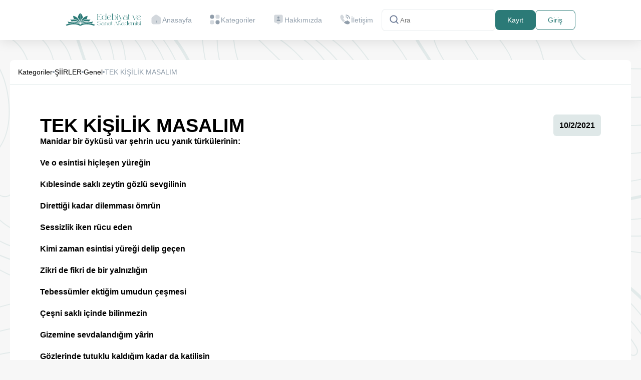

--- FILE ---
content_type: text/html;charset=utf-8
request_url: https://edebiyatvesanatakademisi.com/post/tek-kisilik-masalim/136458
body_size: 10762
content:
<!DOCTYPE html><html  lang="en"><head><meta charset="utf-8"><meta name="viewport" content="width=device-width, initial-scale=1"><title>TEK KİŞİLİK MASALIM - Edebiyat Sanat Akademisi</title><style>.nuxt-icon{height:1em;margin-bottom:.125em;vertical-align:middle;width:1em}.nuxt-icon--fill,.nuxt-icon--fill *{fill:currentColor}</style><link rel="stylesheet" href="/_nuxt/entry.1Bs3woT4.css" crossorigin><link rel="stylesheet" href="/_nuxt/style.DuR99gTD.css" crossorigin><link href="https://www.googletagmanager.com/gtag/js?id=G-XHPBSBW5GH" rel="preload" crossorigin="anonymous" referrerpolicy="no-referrer" fetchpriority="low" as="script"><link href="https://pagead2.googlesyndication.com/pagead/js/adsbygoogle.js" rel="preload" crossorigin="anonymous" referrerpolicy="no-referrer" fetchpriority="low" as="script"><link rel="modulepreload" as="script" crossorigin href="/_nuxt/Civ--o7L.js"><link rel="modulepreload" as="script" crossorigin href="/_nuxt/DxH6Sq5F.js"><link rel="modulepreload" as="script" crossorigin href="/_nuxt/0wALw-_3.js"><link rel="modulepreload" as="script" crossorigin href="/_nuxt/CsuCnA6V.js"><link rel="modulepreload" as="script" crossorigin href="/_nuxt/BynWm1Vv.js"><link rel="modulepreload" as="script" crossorigin href="/_nuxt/DJG0b6gR.js"><link rel="modulepreload" as="script" crossorigin href="/_nuxt/B4X3hl9B.js"><link rel="modulepreload" as="script" crossorigin href="/_nuxt/CkBsHaDZ.js"><link rel="modulepreload" as="script" crossorigin href="/_nuxt/C4ZXUkmL.js"><link rel="preload" as="fetch" fetchpriority="low" crossorigin="anonymous" href="/_nuxt/builds/meta/4a432e2f-95cf-4a3f-a33b-f2fbd305fc87.json"><meta name="twitter:creator" content="@edebiyatsanatakademisi"><meta name="twitter:card" content="summary_large_image"><meta name="twitter:title" content="Edebiyat ve Sanat Akademisi"><meta name="twitter:description" content="Türk edebiyatının en kapsamlı portalı: edebi eserler, kitap özetleri, dil bilgisi yazıları, yazar sayfaları ve özgün içerikler. Keşfet, oku, katkı sağla."><meta name="twitter:image" content="https://edebiyatvesanatakademisi.com/assets/img/logo.svg"><meta property="og:site_name" content="Edebiyat ve Sanat Akademisi"><meta property="og:locale" content="tr_TR"><meta property="og:type" content="website"><meta property="og:title" content="Edebiyat ve Sanat Akademisi"><meta property="og:url" content="https://edebiyatvesanatakademisi.com"><meta name="google-adsense-account" content="ca-pub-1497632721438042"><script type="text/javascript">
                (adsbygoogle = window.adsbygoogle || []).push({
                  google_ad_client: "ca-pub-1497632721438042",
                  enable_page_level_ads: true
                });
                </script><meta name="robots" content="index, follow, max-image-preview:large, max-snippet:-1, max-video-preview:-1"><meta name="description" content="Manidar bir &ouml;yk&uuml;s&uuml; var şehrin ucu yanık t&uuml;rk&uuml;lerinin:
Ve o esintisi hi&ccedil;leşen y&uuml;reğin
Kıblesinde saklı zeytin g&ouml;zl&uu"><script type="module" src="/_nuxt/Civ--o7L.js" crossorigin></script><meta property="og:description" data-infer="" content="Manidar bir &ouml;yk&uuml;s&uuml; var şehrin ucu yanık t&uuml;rk&uuml;lerinin:
Ve o esintisi hi&ccedil;leşen y&uuml;reğin
Kıblesinde saklı zeytin g&ouml;zl&uu"><link rel="canonical" href="https://edebiyatvesanatakademisi.com/post/tek-kisilik-masalim/136458"></head><body><div id="__nuxt"><!--[--><header><div class="header-blur"></div><div class="container-1270 d-flex align-items-center justify-content-center gap-30"><a href="/" class="logo"><img onerror="this.setAttribute(&#39;data-error&#39;, 1)" alt="logo" data-nuxt-img srcset="/_ipx/fit_contain/assets/img/logo.svg 1x" lazy src="/_ipx/fit_contain/assets/img/logo.svg"></a><nav class=""><!----><ol class="gap-6"><li><a href="/" class=""><svg xmlns="http://www.w3.org/2000/svg" fill="none" viewBox="0 0 24 25" class="nuxt-icon nuxt-icon--fill d-none d-xl-block"><path fill="#637381" d="m20.04 7.32-5.76-4.03c-1.57-1.1-3.98-1.04-5.49.13L3.78 7.33c-1 .78-1.79 2.38-1.79 3.64v6.9c0 2.55 2.07 4.63 4.62 4.63h10.78c2.55 0 4.62-2.07 4.62-4.62V11.1c0-1.35-.87-3.01-1.97-3.78Z" opacity=".4"></path><path fill="#637381" d="M12 19.25c-.41 0-.75-.34-.75-.75v-3c0-.41.34-.75.75-.75s.75.34.75.75v3c0 .41-.34.75-.75.75Z"></path></svg><span>Anasayfa</span></a></li><li><a href="/categories" class=""><svg xmlns="http://www.w3.org/2000/svg" fill="none" viewBox="0 0 24 25" class="nuxt-icon nuxt-icon--fill d-none d-xl-block"><path fill="#637381" d="M18.67 2.5h-1.9c-2.18 0-3.33 1.15-3.33 3.33v1.9c0 2.18 1.15 3.33 3.33 3.33h1.9c2.18 0 3.33-1.15 3.33-3.33v-1.9c0-2.18-1.15-3.33-3.33-3.33ZM7.24 13.93h-1.9C3.15 13.93 2 15.08 2 17.26v1.9c0 2.19 1.15 3.34 3.33 3.34h1.9c2.18 0 3.33-1.15 3.33-3.33v-1.9c.01-2.19-1.14-3.34-3.32-3.34Z" opacity=".4"></path><path fill="#637381" d="M6.29 11.08a4.29 4.29 0 1 0 0-8.58 4.29 4.29 0 0 0 0 8.58ZM17.71 22.5a4.29 4.29 0 1 0 0-8.58 4.29 4.29 0 0 0 0 8.58Z"></path></svg><span>Kategoriler</span></a></li><li><a href="/about" class=""><svg xmlns="http://www.w3.org/2000/svg" fill="none" viewBox="0 0 24 25" class="nuxt-icon nuxt-icon--fill d-none d-xl-block"><path fill="#637381" d="M18 19.36h-.76c-.8 0-1.56.31-2.12.87l-1.71 1.69c-.78.77-2.05.77-2.83 0l-1.71-1.69c-.56-.56-1.33-.87-2.12-.87H6c-1.66 0-3-1.33-3-2.97V5.48c0-1.64 1.34-2.97 3-2.97h12c1.66 0 3 1.33 3 2.97v10.91c0 1.63-1.34 2.97-3 2.97Z" opacity=".4"></path><path fill="#637381" d="M12 10.91a2.33 2.33 0 1 0 0-4.66 2.33 2.33 0 0 0 0 4.66ZM14.68 15.56c.81 0 1.28-.9.83-1.57-.68-1.01-2-1.69-3.51-1.69-1.51 0-2.83.68-3.51 1.69-.45.67.02 1.57.83 1.57h5.36Z"></path></svg><span>Hakkımızda</span></a></li><li><a href="/contact" class=""><svg xmlns="http://www.w3.org/2000/svg" fill="none" viewBox="0 0 24 25" class="nuxt-icon nuxt-icon--fill d-none d-xl-block"><path fill="#637381" d="M17.62 11.25a.77.77 0 0 1-.77-.77c0-.37-.37-1.14-.99-1.81-.61-.65-1.28-1.03-1.84-1.03a.77.77 0 0 1-.77-.77c0-.42.35-.77.77-.77 1 0 2.05.54 2.97 1.51.86.91 1.41 2.04 1.41 2.86 0 .43-.35.78-.78.78ZM21.23 11.25a.77.77 0 0 1-.77-.77c0-3.55-2.89-6.43-6.43-6.43a.77.77 0 0 1-.77-.77c0-.42.34-.78.76-.78 4.4 0 7.98 3.58 7.98 7.98 0 .42-.35.77-.77.77Z"></path><path fill="#637381" d="m11.79 14.71-3.27 3.27c-.36-.32-.71-.65-1.05-.99a28.414 28.414 0 0 1-2.79-3.27c-.82-1.14-1.48-2.28-1.96-3.41C2.24 9.17 2 8.08 2 7.04c0-.68.12-1.33.36-1.93.24-.61.62-1.17 1.15-1.67.64-.63 1.34-.94 2.08-.94.28 0 .56.06.81.18.26.12.49.3.67.56l2.32 3.27c.18.25.31.48.4.7.09.21.14.42.14.61 0 .24-.07.48-.21.71-.13.23-.32.47-.56.71l-.76.79c-.11.11-.16.24-.16.4 0 .08.01.15.03.23.03.08.06.14.08.2.18.33.49.76.93 1.28.45.52.93 1.05 1.45 1.58.36.35.71.69 1.06.99Z" opacity=".4"></path><path fill="#637381" d="M21.97 18.83c0 .28-.05.57-.15.85-.03.08-.06.16-.1.24-.17.36-.39.7-.68 1.02-.49.54-1.03.93-1.64 1.18-.01 0-.02.01-.03.01-.59.24-1.23.37-1.92.37-1.02 0-2.11-.24-3.26-.73s-2.3-1.15-3.44-1.98c-.39-.29-.78-.58-1.15-.89l3.27-3.27c.28.21.53.37.74.48.05.02.11.05.18.08.08.03.16.04.25.04.17 0 .3-.06.41-.17l.76-.75c.25-.25.49-.44.72-.56.23-.14.46-.21.71-.21.19 0 .39.04.61.13.22.09.45.22.7.39l3.31 2.35c.26.18.44.39.55.64.1.25.16.5.16.78Z"></path></svg><span>İletişim</span></a></li><!----></ol></nav><form action="/search" class="search-wrap px-14 py-0 d-xl-flex d-none bg-white"><svg xmlns="http://www.w3.org/2000/svg" fill="none" viewBox="0 0 24 25" class="nuxt-icon nuxt-icon--fill"><path fill="#919EAB" d="m20.71 19.79-3.4-3.39A7.92 7.92 0 0 0 19 11.5a8 8 0 1 0-8 8 7.92 7.92 0 0 0 4.9-1.69l3.39 3.4a1.002 1.002 0 0 0 1.639-.325 1 1 0 0 0-.219-1.095ZM5 11.5a6 6 0 1 1 12 0 6 6 0 0 1-12 0Z"></path></svg><input class="flex-grow-1 pe-20" type="text" name="q" placeholder="Ara" value=""><div class="data-search-result gap-15 justify-content-center align-items-start flex-column" style="display:none;"><div class="d-flex flex-column justify-content-center align-items-start w-100"><span class="fs-12 mb-10">KULLANICILAR</span><p class="text-center w-100">Böyle bir kullanıcı yok</p></div><div class="d-flex flex-column justify-content-center align-items-start w-100"><span class="fs-12 mb-10">ESERLER</span><p class="text-center w-100">Böyle bir eser yok</p></div></div></form><div class="d-flex align-items-center gap-5"><!--[--><a href="/auth/register" class="btn btn-secondary d-flex h-40 py-0 px-16">Kayıt</a><a href="/auth/login" class="btn btn-primary-outline d-flex py-0 px-16 h-40">Giriş</a><!--]--></div><button class="d-lg-none d-block menu-toggle-search" name="search"><svg xmlns="http://www.w3.org/2000/svg" fill="none" viewBox="0 0 24 25" class="nuxt-icon nuxt-icon--fill text-primary fs-26"><path fill="#919EAB" d="m20.71 19.79-3.4-3.39A7.92 7.92 0 0 0 19 11.5a8 8 0 1 0-8 8 7.92 7.92 0 0 0 4.9-1.69l3.39 3.4a1.002 1.002 0 0 0 1.639-.325 1 1 0 0 0-.219-1.095ZM5 11.5a6 6 0 1 1 12 0 6 6 0 0 1-12 0Z"></path></svg></button><button class="menu-toggle d-lg-none d-block" name="menu"><svg xmlns="http://www.w3.org/2000/svg" viewBox="0 0 24 24" class="nuxt-icon nuxt-icon--fill text-primaryDark"><path d="M4 6h16v2H4zm0 5h16v2H4zm0 5h16v2H4z"></path></svg></button><div class="mobile-search-wrap pt-15 px-25" style="display:none;"><form action="/search" class="search-wrap d-flex"><svg xmlns="http://www.w3.org/2000/svg" fill="none" viewBox="0 0 24 25" class="nuxt-icon nuxt-icon--fill"><path fill="#919EAB" d="m20.71 19.79-3.4-3.39A7.92 7.92 0 0 0 19 11.5a8 8 0 1 0-8 8 7.92 7.92 0 0 0 4.9-1.69l3.39 3.4a1.002 1.002 0 0 0 1.639-.325 1 1 0 0 0-.219-1.095ZM5 11.5a6 6 0 1 1 12 0 6 6 0 0 1-12 0Z"></path></svg><button class="close-search-btn"><svg xmlns="http://www.w3.org/2000/svg" viewBox="0 0 24 24" class="nuxt-icon nuxt-icon--fill"><path d="m16.192 6.344-4.243 4.242-4.242-4.242-1.414 1.414L10.535 12l-4.242 4.242 1.414 1.414 4.242-4.242 4.243 4.242 1.414-1.414L13.364 12l4.242-4.242z"></path></svg></button><input class="flex-grow-1 pe-20" type="text" name="q" placeholder="Arama" value=""><div class="data-search-result"><div class="d-flex flex-column justify-content-center align-items-start w-100"><span class="fs-12 mb-10">KULLANICILAR</span><p class="text-center w-100">Böyle bir kullanıcı yok</p></div><div class="d-flex flex-column justify-content-center align-items-start w-100"><span class="fs-12 mb-10">ESERLER</span><p class="text-center w-100">Böyle bir eser yok</p></div></div></form></div></div></header><!--[--><!----><section class="pt-40 lg-pb-90 pb-40 bg-post"><div class="container-1200 sm-px-15 px-0"><div class="d-flex flex-column bg-white gap-6 align-items-start bt-r-8 border-bottom border-passive"><div class="d-flex justify-content-start align-items-center align-content-start gap-12 flex-wrap p-16"><a href="/categories" class="fw-400 fs-14 text-secondaryDark">Kategoriler</a><svg xmlns="http://www.w3.org/2000/svg" width="4" height="4" viewBox="0 0 4 4" fill="none"><circle cx="2" cy="2" r="2" fill="#919EAB"></circle></svg><!--[--><!--[--><a href="/categories/siirler-lirik-didaktik-epik-pastoral-hiciv-satirik-hece-siiri/327" class="fw-400 fs-14 text-secondaryDark">ŞİİRLER</a><svg xmlns="http://www.w3.org/2000/svg" width="4" height="4" viewBox="0 0 4 4" fill="none"><circle cx="2" cy="2" r="2" fill="#919EAB"></circle></svg><!--]--><!--[--><a href="/categories/genel/365" class="fw-400 fs-14 text-secondaryDark">Genel</a><svg xmlns="http://www.w3.org/2000/svg" width="4" height="4" viewBox="0 0 4 4" fill="none"><circle cx="2" cy="2" r="2" fill="#919EAB"></circle></svg><!--]--><!--]--><span class="fw-400 fs-14 text-disabled">TEK KİŞİLİK MASALIM</span></div></div><div class="d-flex bg-white p-60 flex-column gap-60"><div class="d-flex w-100 justify-content-between"><h1 class="fs-38 fw-600 text-secondaryDark max-w-600">TEK KİŞİLİK MASALIM</h1><div class="d-flex flex-column gap-10"><div class="d-flex justify-content-center align-items-center min-w-24 br-6 bg-passive p-12 min-h-50"><span class="fs-16 fw-700"><time datetime="2021-10-02T22:55:15.987Z" data-prehydrate-id=":WFaGyVfuXU:">10/2/2021</time></span></div><!----><!----><!----></div></div><div class="content-area-paragph"><p><strong>Manidar bir &ouml;yk&uuml;s&uuml; var şehrin ucu yanık t&uuml;rk&uuml;lerinin:</strong></p>
<p><strong>Ve o esintisi hi&ccedil;leşen y&uuml;reğin</strong></p>
<p><strong>Kıblesinde saklı zeytin g&ouml;zl&uuml; sevgilinin</strong></p>
<p><strong>Direttiği kadar dilemması &ouml;mr&uuml;n</strong></p>
<p><strong>Sessizlik iken r&uuml;cu eden</strong></p>
<p><strong>Kimi zaman esintisi y&uuml;reği delip ge&ccedil;en</strong></p>
<p><strong>Zikri de fikri de bir yalnızlığın</strong></p>
<p><strong>Tebess&uuml;mler ektiğim umudun &ccedil;eşmesi</strong></p>
<p><strong>&Ccedil;eşni saklı i&ccedil;inde bilinmezin</strong></p>
<p><strong>Gizemine sevdalandığım y&acirc;rin</strong></p>
<p><strong>G&ouml;zlerinde tutuklu kaldığım kadar da katilisin</strong></p>
<p><strong>U&ccedil;suz bucaksız sevgimin.</strong></p>
<p><strong>&nbsp;</strong></p>
<p><strong>Mateminle &ouml;r&uuml;yorum şehrin sa&ccedil;aklarını</strong></p>
<p><strong>Salındığım bir b/eşik ki</strong></p>
<p><strong>Kıblesi yalnızlığın</strong></p>
<p><strong>Toz konduramadığım saf sevdam</strong></p>
<p><strong>Ve tek kişilik masalım</strong></p>
<p><strong>Ne minnet ederim</strong></p>
<p><strong>Ne de mealini sevginin</strong></p>
<p><strong>Durduk yere ge&ccedil;iştiririm.</strong></p>
<p><strong>&nbsp;</strong></p>
<p><strong>Nazlıdır dalım</strong></p>
<p><strong>Niyazımla katık yalnızlığın</strong></p>
<p><strong>İ&ccedil;inde kalan ukdelerinden</strong></p>
<p><strong>&Ccedil;aldığım sazı</strong></p>
<p><strong>&Ccedil;engisi gecenin</strong></p>
<p><strong>Sır y&uuml;kl&uuml; surlarına şehrin</strong></p>
<p><strong>Serildiğim her ezan vakti</strong></p>
<p><strong>&Ccedil;ekinerek uzaktan sevdiğim.</strong></p>
<p><strong>&nbsp;</strong></p>
<p><strong>Bahtımın na&rsquo;şı</strong></p>
<p><strong>Yaralarımsa yediverenler gibi</strong></p>
<p><strong>Solup solup a&ccedil;tığım her gece vakti</strong></p>
<p><strong>G&uuml;n y&uuml;zl&uuml; bir sevda olsan ne ki?</strong></p>
<p><strong>Sessizliğimle uzaktan dualar ettiğim</strong></p>
<p><strong>Hem k&uuml;kreyen sesin</strong></p>
<p><strong>Hem g&uuml;mb&uuml;rdeyen g&ouml;ğ&uuml;n matemi</strong></p>
<p><strong>Sallanan beşik gibi</strong></p>
<p><strong>Sakındığım nazlı sevdamı</strong></p>
<p><strong>Canımdan can gitti</strong></p>
<p><strong>Canan bildiğim benden değerli.</strong></p>
<p><strong>&nbsp;</strong></p>
<p><strong>Miadı doldu dolalı mutluluğun</strong></p>
<p><strong>Nifak sokanların da kurumadı gitti k&ouml;k&uuml;</strong></p>
<p><strong>K&uuml;rediğim şunca şiir şunca zemin</strong></p>
<p><strong>Kovaladığım fedaisi bilinmezin</strong></p>
<p><strong>Hani sırlarıma sır ektiğim</strong></p>
<p><strong>İ&ccedil;timada kalem y&uuml;rek ne ki?</strong></p>
<p><strong>Sessizliğin de dilemması</strong></p>
<p><strong>Şu iklimde boy veren bir fidan gibi</strong></p>
<p><strong>Keşke freni olsaydı bu bitimsiz sevginin.</strong></p>
<p><strong>Varlığımın diğer yakası</strong></p>
<p><strong>Yokluğumun da olmaz mı tasası?</strong></p>
<p><strong>Her g&ouml;lgede sen</strong></p>
<p><strong>Sen bildiğim evrende saklı sinem</strong></p>
<p><strong>Hani mısralarla b&uuml;y&uuml;tt&uuml;ğ&uuml;m &ccedil;ocuğum gibi</strong></p>
<p><strong>Kalemin de raconu sevginin ta kendisi.</strong></p></div><!----></div><div class="d-flex bg-white p-16 align-items-center justify-content-between border-top border-passive"><div class="d-flex align-items-center"><a href="/profile/gulumcamlisoy136" class="d-flex align-items-center gap-6"><img class="size-40 rounded-full" src="/assets/uploads/default.jpg" alt="profile"><span class="fs-16 fw-500 text-font">Gülüm Çamlısoy</span></a></div><div class="d-flex align-items-center gap-6"><div class="d-flex gap-2 align-items-center"><svg width="24" height="24" viewBox="0 0 24 24" fill="none" xmlns="http://www.w3.org/2000/svg" class="size-36"><path opacity="0.4" d="M18.4698 16.83L18.8598 19.99C18.9598 20.82 18.0698 21.4 17.3598 20.97L13.1698 18.48C12.7098 18.48 12.2599 18.45 11.8199 18.39C12.5599 17.52 12.9998 16.42 12.9998 15.23C12.9998 12.39 10.5398 10.09 7.49985 10.09C6.33985 10.09 5.26985 10.42 4.37985 11C4.34985 10.75 4.33984 10.5 4.33984 10.24C4.33984 5.68999 8.28985 2 13.1698 2C18.0498 2 21.9998 5.68999 21.9998 10.24C21.9998 12.94 20.6098 15.33 18.4698 16.83Z" fill="#FFAB00"></path><path d="M13 15.23C13 16.42 12.56 17.5201 11.82 18.3901C10.83 19.5901 9.26 20.36 7.5 20.36L4.89 21.91C4.45 22.18 3.89 21.81 3.95 21.3L4.2 19.3301C2.86 18.4001 2 16.91 2 15.23C2 13.47 2.94 11.9201 4.38 11.0001C5.27 10.4201 6.34 10.0901 7.5 10.0901C10.54 10.0901 13 12.39 13 15.23Z" fill="#FFAB00"></path></svg><span class="fs-18 fw-500 text-secondaryDark">0</span></div><div class="d-flex gap-2 align-items-center"><button><svg width="24" height="24" viewBox="0 0 24 24" fill="none" xmlns="http://www.w3.org/2000/svg" class="size-36"><path d="M2 9.24695C2 14.1099 6.02 16.7009 8.962 19.0209C10 19.8389 11 20.6099 12 20.6099C13 20.6099 14 19.8399 15.038 19.0199C17.981 16.7019 22 14.1099 22 9.24795C22 4.38495 16.5 0.935949 12 5.61195C7.5 0.934949 2 4.38395 2 9.24695Z" fill="#FF0004"></path></svg></button><span class="fs-18 fw-500 text-secondaryDark">0</span></div></div></div><div class="d-flex bg-white bb-r-8 p-16 align-items-center justify-content-end border-top border-passive"><span class="fs-14 fw-500 text-secondaryDark">Paylaş:</span><div class="d-flex ms-6"><a href="https://www.facebook.com/sharer/sharer.php?u=https://edebiyatvesanatakademisi.com/post/tek-kisilik-masalim/136458" target="_blank" class="p-2"><img onerror="this.setAttribute(&#39;data-error&#39;, 1)" alt="Facebook" data-nuxt-img srcset="/_ipx/_/assets/img/social/facebook.svg 1x, /_ipx/_/assets/img/social/facebook.svg 2x" class="size-30" lazy src="/_ipx/_/assets/img/social/facebook.svg"></a><a href="https://twitter.com/intent/tweet?url=https://edebiyatvesanatakademisi.com/post/tek-kisilik-masalim/136458" target="_blank" class="p-2"><img onerror="this.setAttribute(&#39;data-error&#39;, 1)" alt="Twitter" data-nuxt-img srcset="/_ipx/_/assets/img/social/twitter.svg 1x, /_ipx/_/assets/img/social/twitter.svg 2x" class="size-30" lazy src="/_ipx/_/assets/img/social/twitter.svg"></a><a href="https://www.linkedin.com/shareArticle?mini=true&amp;url=https://edebiyatvesanatakademisi.com/post/tek-kisilik-masalim/136458" target="_blank" class="p-2"><img onerror="this.setAttribute(&#39;data-error&#39;, 1)" alt="LinkedIn" data-nuxt-img srcset="/_ipx/_/assets/img/social/linkedin.svg 1x, /_ipx/_/assets/img/social/linkedin.svg 2x" class="size-30" lazy src="/_ipx/_/assets/img/social/linkedin.svg"></a><a href="https://api.whatsapp.com/send?text=https://edebiyatvesanatakademisi.com/post/tek-kisilik-masalim/136458" target="_blank" class="p-2"><img onerror="this.setAttribute(&#39;data-error&#39;, 1)" alt="WhatsApp" data-nuxt-img srcset="/_ipx/_/assets/img/social/whatsapp.svg 1x, /_ipx/_/assets/img/social/whatsapp.svg 2x" class="size-30" lazy src="/_ipx/_/assets/img/social/whatsapp.svg"></a><a href="https://pinterest.com/pin/create/button/?url=https://edebiyatvesanatakademisi.com/post/tek-kisilik-masalim/136458&amp;description=TEK KİŞİLİK MASALIM" target="_blank" class="p-2"><img onerror="this.setAttribute(&#39;data-error&#39;, 1)" alt="Pinterest" data-nuxt-img srcset="/_ipx/_/assets/img/social/pinterest.svg 1x, /_ipx/_/assets/img/social/pinterest.svg 2x" class="size-30" lazy src="/_ipx/_/assets/img/social/pinterest.svg"></a></div></div></div></section><section class="pt-40"><div class="container-1200"><div class="d-flex bg-primary align-items-center py-24 justify-content-center gap-6 br-8"><svg xmlns="http://www.w3.org/2000/svg" viewBox="0 0 24 24" class="nuxt-icon nuxt-icon--fill size-36 text-white"><path d="M7.5 6.5C7.5 8.981 9.519 11 12 11s4.5-2.019 4.5-4.5S14.481 2 12 2 7.5 4.019 7.5 6.5zM20 21h1v-1c0-3.859-3.141-7-7-7h-4c-3.86 0-7 3.141-7 7v1h17z"></path></svg><span class="fw-500 fs-14 text-white">Yorum yapmak için lütfen</span><a href="/auth/register" class="btn bg-ce1 text-primary p-2">Kayıt Olun</a><span class="fw-500 fs-14 text-white">ya da</span><a href="/auth/login" class="btn bg-white text-primary">Giriş Yapın</a></div></div></section><!----><div class="pt-40"></div><!--]--><footer class="relative bg-primary mt-20"><div class="container-1200 xl-py-80 lg-py-40 py-25 text-white"><div class="row gx-0 gy-4"><div class="col-xl-4 col-md-12 md-text-start text-center md-pt-0 pt-20"><a href="/" class="d-block"><img onerror="this.setAttribute(&#39;data-error&#39;, 1)" alt="logo" data-nuxt-img srcset="/_ipx/_/assets/img/white-logo.svg 1x" class="logo mb-20" lazy src="/_ipx/_/assets/img/white-logo.svg"></a><p class="footer-desc max-w-340 zero-mx-auto md-mx-0 fs-18 fw-400">Edebiyat Sanat Akademisi, yaratıcılığın sınırlarını zorlayan bir yolculuk sunar. Kelimelerin büyüsüne kapılın, sanatın derinliklerine dalın ve edebiyatın büyük mirasıyla buluşun. </p><div class="d-flex gap-12 mt-20 zero-mx-auto md-mx-0 justify-content-center justify-content-md-start"><!--[--><a href="https://www.facebook.com/edebiyatsanatakademisi" rel="noopener noreferrer" target="_blank" class="bg-white br-6 d-flex p-1 align-items-center justify-items-center"><img onerror="this.setAttribute(&#39;data-error&#39;, 1)" alt="facebook" data-nuxt-img srcset="/_ipx/_/assets/img/social/facebook.svg 1x, /_ipx/_/assets/img/social/facebook.svg 2x" class="size-30" lazy src="/_ipx/_/assets/img/social/facebook.svg"></a><a href="https://www.instagram.com/edebiyatsanatakademisi/" rel="noopener noreferrer" target="_blank" class="bg-white br-6 d-flex p-1 align-items-center justify-items-center"><img onerror="this.setAttribute(&#39;data-error&#39;, 1)" alt="instagram" data-nuxt-img srcset="/_ipx/_/assets/img/social/instagram.svg 1x, /_ipx/_/assets/img/social/instagram.svg 2x" class="size-30" lazy src="/_ipx/_/assets/img/social/instagram.svg"></a><a href="https://twitter.com/edebiyatsanatakademi" rel="noopener noreferrer" target="_blank" class="bg-white br-6 d-flex p-1 align-items-center justify-items-center"><img onerror="this.setAttribute(&#39;data-error&#39;, 1)" alt="twitter" data-nuxt-img srcset="/_ipx/_/assets/img/social/twitter.svg 1x, /_ipx/_/assets/img/social/twitter.svg 2x" class="size-30" lazy src="/_ipx/_/assets/img/social/twitter.svg"></a><a href="https://www.youtube.com/channel/UCwYkYkqz0l0r8n1mJxXG4mA" rel="noopener noreferrer" target="_blank" class="bg-white br-6 d-flex p-1 align-items-center justify-items-center"><img onerror="this.setAttribute(&#39;data-error&#39;, 1)" alt="youtube" data-nuxt-img srcset="/_ipx/_/assets/img/social/youtube.svg 1x, /_ipx/_/assets/img/social/youtube.svg 2x" class="size-30" lazy src="/_ipx/_/assets/img/social/youtube.svg"></a><a href="https://www.linkedin.com/in/edebiyatsanatakademisi/" rel="noopener noreferrer" target="_blank" class="bg-white br-6 d-flex p-1 align-items-center justify-items-center"><img onerror="this.setAttribute(&#39;data-error&#39;, 1)" alt="linkedin" data-nuxt-img srcset="/_ipx/_/assets/img/social/linkedin.svg 1x, /_ipx/_/assets/img/social/linkedin.svg 2x" class="size-30" lazy src="/_ipx/_/assets/img/social/linkedin.svg"></a><!--]--></div></div><div class="col-xl-8 col-12 xxl-ps-60 xl-ps-40 d-md-block d-none"><div class="row justify-content-end gy-3 sm-text-start"><div class="col-auto"><div class="xl-fs-14 fw-500 fs-16"><a href="/" class="d-block lg-mb-20 mb-10 hover-op">Anasayfa</a><a href="/categories" class="d-block lg-mb-20 mb-10 hover-op">Kategoriler</a><a href="/writers" class="d-block lg-mb-20 mb-10 hover-op">Yazarlar</a><a href="/about" class="d-block lg-mb-20 mb-10 hover-op">Hakkımızda</a><a href="/announcements" class="d-block lg-mb-20 mb-10 hover-op">Duyurular</a><a href="/contact" class="d-block lg-mb-20 mb-10 hover-op">İletişim</a></div></div><div class="col-auto ms-50"><div class="xl-fs-14 fw-500 fs-16"><a href="/about" class="d-block lg-mb-20 mb-10 hover-op">Hakkımızda</a><a href="/faq" class="d-block lg-mb-20 mb-10 hover-op">Sıkça Sorulan Sorular</a><a href="/terms" class="d-block lg-mb-20 mb-10 hover-op">Kullanım Şartları</a><a href="/terms" class="d-block lg-mb-20 mb-10 hover-op">Kişisel Verilerin Korunması</a><a href="/terms" class="d-block lg-mb-20 mb-10 hover-op">Çerez ve Aydınlatma Metni</a></div></div></div></div></div></div><div class="xl-py-15 py-20 lg-pb-0 md-pb-10 pb-10 bg-dark"><div class="container-1200"><div class="d-flex align-items-center justify-content-center"><p class="text-white fw-500 fs-12"> Copyrights © 2019 <a href="/" rel="noopener noreferrer" target="_blank">ESA</a> Tüm hakları saklıdır. Developed By <a href="http://innovbyte.com" rel="noopener noreferrer" target="_blank">InnovByte</a>. </p></div></div></div></footer><!--]--></div><div id="teleports"></div><script data-hid=":WFaGyVfuXU:">document.querySelectorAll('[data-prehydrate-id*=":WFaGyVfuXU:"]').forEach(e=>{let t=window._nuxtTimeNow||=Date.now(),n=(e,t)=>t>0?e[0].toUpperCase()+e.slice(1):e,r=new Date(e.getAttribute(`datetime`)),i={};for(let t of e.getAttributeNames())if(t.startsWith(`data-`)){let r=t.slice(5).split(`-`).map(n).join(``);r===`relativeStyle`&&(r=`style`),i[r]=e.getAttribute(t)}if(i.relative){let n=(r.getTime()-t)/1e3,a=[{unit:`second`,seconds:1,threshold:60},{unit:`minute`,seconds:60,threshold:60},{unit:`hour`,seconds:3600,threshold:24},{unit:`day`,seconds:86400,threshold:30},{unit:`month`,seconds:2592e3,threshold:12},{unit:`year`,seconds:31536e3,threshold:1/0}],{unit:o,seconds:s}=a.find(({seconds:e,threshold:t})=>Math.abs(n/e)<t)||a[a.length-1],c=n/s;e.textContent=new Intl.RelativeTimeFormat(i.locale,i).format(Math.round(c),o)}else e.textContent=new Intl.DateTimeFormat(i.locale,i).format(r)})</script><script type="application/ld+json" data-nuxt-schema-org="true" data-hid="schema-org-graph">{"@context":"https://schema.org","@graph":[{"@id":"https://edebiyatvesanatakademisi.com/#website","@type":"WebSite","inLanguage":"en","name":"Edebiyat ve Sanat Akademisi","url":"https://edebiyatvesanatakademisi.com/","potentialAction":[{"@type":"SearchAction","target":{"@type":"EntryPoint","urlTemplate":"https://edebiyatvesanatakademisi.com/search?q={search_term_string}"},"query-input":"required name=search_term_string"}],"publisher":{"@id":"https://edebiyatvesanatakademisi.com/#identity"}},{"@id":"https://edebiyatvesanatakademisi.com/post/tek-kisilik-masalim/136458#webpage","@type":"WebPage","datePublished":"2021-10-02T22:55:15.987Z","description":"Manidar bir &ouml;yk&uuml;s&uuml; var şehrin ucu yanık t&uuml;rk&uuml;lerinin:\r\nVe o esintisi hi&ccedil;leşen y&uuml;reğin\r\nKıblesinde saklı zeytin g&ouml;zl&uu","name":"TEK KİŞİLİK MASALIM","url":"https://edebiyatvesanatakademisi.com/post/tek-kisilik-masalim/136458","about":{"@id":"https://edebiyatvesanatakademisi.com/#identity"},"isPartOf":{"@id":"https://edebiyatvesanatakademisi.com/#website"},"potentialAction":[{"@type":"ReadAction","target":["https://edebiyatvesanatakademisi.com/post/tek-kisilik-masalim/136458"]}],"primaryImageOfPage":{"@id":"https://edebiyatvesanatakademisi.com/#logo"}},{"@id":"https://edebiyatvesanatakademisi.com/#identity","@type":"Organization","email":"info@edebiyatsanatakademisi.com","name":"Edebiyat ve Sanat Akademisi","telephone":"+90 530 324 11 85","url":"https://edebiyatvesanatakademisi.com","address":{"@type":"PostalAddress","streetAddress":" Yeşil, 100. Yıl Cd. No:12/1","addressLocality":"Dörtyol/Hatay","postalCode":"31600","addressCountry":"TR","addressRegion":"TR"},"contactPoint":{"@type":"ContactPoint","telephone":"+90 530 324 11 85","email":"info@edebiyatsanatakademisi.com"},"sameAs":["https://www.facebook.com/edebiyatsanatakademisi","https://www.instagram.com/edebiyatsanatakademisi/","https://twitter.com/edebiyatsanatakademi","https://www.youtube.com/channel/UCwYkYkqz0l0r8n1mJxXG4mA","https://www.linkedin.com/in/edebiyatsanatakademisi/"]},{"@id":"https://edebiyatvesanatakademisi.com/post/tek-kisilik-masalim/136458#article","@type":"Article","datePublished":"2021-10-02T22:55:15.987Z","description":"Manidar bir &ouml;yk&uuml;s&uuml; var şehrin ucu yanık t&uuml;rk&uuml;lerinin:\r\nVe o esintisi hi&ccedil;leşen y&uuml;reğin\r\nKıblesinde saklı zeytin g&ouml;zl&uu","headline":"TEK KİŞİLİK MASALIM","inLanguage":"en","author":{"@id":"https://edebiyatvesanatakademisi.com/#/schema/person/20e499f"},"isPartOf":{"@id":"https://edebiyatvesanatakademisi.com/post/tek-kisilik-masalim/136458#webpage"},"mainEntityOfPage":{"@id":"https://edebiyatvesanatakademisi.com/post/tek-kisilik-masalim/136458#webpage"},"publisher":{"name":"Edebiyat ve Sanat Akademisi"}},{"@id":"https://edebiyatvesanatakademisi.com/#/schema/person/20e499f","@type":"Person","name":"Gülüm Çamlısoy","url":"https://edebiyatvesanatakademisi.com/profile/gulumcamlisoy136"},{"@id":"https://edebiyatvesanatakademisi.com/#logo","@type":"ImageObject","caption":"Edebiyat ve Sanat Akademisi","contentUrl":"https://edebiyatvesanatakademisi.com/assets/img/logo.svg","inLanguage":"en","url":"https://edebiyatvesanatakademisi.com/assets/img/logo.svg"},{"@id":"https://edebiyatvesanatakademisi.com/#organization","@type":"Organization","logo":"https://edebiyatvesanatakademisi.com/assets/img/logo.svg","name":"Edebiyat ve Sanat Akademisi","url":"https://edebiyatvesanatakademisi.com","address":{"@type":"PostalAddress","streetAddress":" Yeşil, 100. Yıl Cd. No:12/1","addressLocality":"Dörtyol/Hatay","postalCode":"31600","addressCountry":"TR","addressRegion":"TR"},"sameAs":["https://www.facebook.com/edebiyatsanatakademisi","https://www.instagram.com/edebiyatsanatakademisi/","https://twitter.com/edebiyatsanatakademi","https://www.youtube.com/channel/UCwYkYkqz0l0r8n1mJxXG4mA","https://www.linkedin.com/in/edebiyatsanatakademisi/"]}]}</script><script type="application/json" data-nuxt-data="nuxt-app" data-ssr="true" id="__NUXT_DATA__">[["ShallowReactive",1],{"data":2,"state":4,"once":16,"_errors":17,"serverRendered":13,"path":19,"pinia":20,"pinia_colada":29},["ShallowReactive",3],{},["Reactive",5],{"$sviewportState":6,"$snuxt-seo-utils:routeRules":7,"$ssite-config":8},"desktop",{"head":-1,"seoMeta":-1},{"_priority":9,"env":12,"indexable":13,"name":14,"url":15},{"name":10,"env":11,"url":10,"indexable":10},-3,-15,"production",true,"Edebiyat ve Sanat Akademisi","https://edebiyatvesanatakademisi.com",["Set"],["ShallowReactive",18],{},"/post/tek-kisilik-masalim/136458",["Reactive",21],{"_pc_query":22,"auth":25,"_pc_mutation":27},{"caches":23},["skipHydrate",24],1,{"accessToken":26,"expiration":26},null,{"caches":28},["skipHydrate",24],{"[\"profile\"]":30,"[\"credits\"]":32,"[\"posts\",\"get\",136458]":33,"[\"posts\",\"comments\",\"getAll\",136458]":59,"[\"posts\",\"allPinnedTypes\"]":63,"[\"posts\",\"search\",\"\"]":64,"[\"writers\",\"search\",\"\"]":65},[-1,26,31],-1,[-1,26,31],[34,26,58],{"userID":35,"user":36,"name":40,"image":26,"content":41,"status":24,"categoryID":42,"category":43,"writerID":26,"writer":26,"pinnedType":26,"credit":26,"needBuy":54,"isLiked":54,"like":55,"comment":55,"isDeleted":54,"deleterUserID":26,"deletionAt":26,"createdAt":56,"id":57},2369,{"username":37,"fullName":38,"photo":39},"gulumcamlisoy136","Gülüm Çamlısoy","/assets/uploads/default.jpg","TEK KİŞİLİK MASALIM","\u003Cp>\u003Cstrong>Manidar bir &ouml;yk&uuml;s&uuml; var şehrin ucu yanık t&uuml;rk&uuml;lerinin:\u003C/strong>\u003C/p>\r\n\u003Cp>\u003Cstrong>Ve o esintisi hi&ccedil;leşen y&uuml;reğin\u003C/strong>\u003C/p>\r\n\u003Cp>\u003Cstrong>Kıblesinde saklı zeytin g&ouml;zl&uuml; sevgilinin\u003C/strong>\u003C/p>\r\n\u003Cp>\u003Cstrong>Direttiği kadar dilemması &ouml;mr&uuml;n\u003C/strong>\u003C/p>\r\n\u003Cp>\u003Cstrong>Sessizlik iken r&uuml;cu eden\u003C/strong>\u003C/p>\r\n\u003Cp>\u003Cstrong>Kimi zaman esintisi y&uuml;reği delip ge&ccedil;en\u003C/strong>\u003C/p>\r\n\u003Cp>\u003Cstrong>Zikri de fikri de bir yalnızlığın\u003C/strong>\u003C/p>\r\n\u003Cp>\u003Cstrong>Tebess&uuml;mler ektiğim umudun &ccedil;eşmesi\u003C/strong>\u003C/p>\r\n\u003Cp>\u003Cstrong>&Ccedil;eşni saklı i&ccedil;inde bilinmezin\u003C/strong>\u003C/p>\r\n\u003Cp>\u003Cstrong>Gizemine sevdalandığım y&acirc;rin\u003C/strong>\u003C/p>\r\n\u003Cp>\u003Cstrong>G&ouml;zlerinde tutuklu kaldığım kadar da katilisin\u003C/strong>\u003C/p>\r\n\u003Cp>\u003Cstrong>U&ccedil;suz bucaksız sevgimin.\u003C/strong>\u003C/p>\r\n\u003Cp>\u003Cstrong>&nbsp;\u003C/strong>\u003C/p>\r\n\u003Cp>\u003Cstrong>Mateminle &ouml;r&uuml;yorum şehrin sa&ccedil;aklarını\u003C/strong>\u003C/p>\r\n\u003Cp>\u003Cstrong>Salındığım bir b/eşik ki\u003C/strong>\u003C/p>\r\n\u003Cp>\u003Cstrong>Kıblesi yalnızlığın\u003C/strong>\u003C/p>\r\n\u003Cp>\u003Cstrong>Toz konduramadığım saf sevdam\u003C/strong>\u003C/p>\r\n\u003Cp>\u003Cstrong>Ve tek kişilik masalım\u003C/strong>\u003C/p>\r\n\u003Cp>\u003Cstrong>Ne minnet ederim\u003C/strong>\u003C/p>\r\n\u003Cp>\u003Cstrong>Ne de mealini sevginin\u003C/strong>\u003C/p>\r\n\u003Cp>\u003Cstrong>Durduk yere ge&ccedil;iştiririm.\u003C/strong>\u003C/p>\r\n\u003Cp>\u003Cstrong>&nbsp;\u003C/strong>\u003C/p>\r\n\u003Cp>\u003Cstrong>Nazlıdır dalım\u003C/strong>\u003C/p>\r\n\u003Cp>\u003Cstrong>Niyazımla katık yalnızlığın\u003C/strong>\u003C/p>\r\n\u003Cp>\u003Cstrong>İ&ccedil;inde kalan ukdelerinden\u003C/strong>\u003C/p>\r\n\u003Cp>\u003Cstrong>&Ccedil;aldığım sazı\u003C/strong>\u003C/p>\r\n\u003Cp>\u003Cstrong>&Ccedil;engisi gecenin\u003C/strong>\u003C/p>\r\n\u003Cp>\u003Cstrong>Sır y&uuml;kl&uuml; surlarına şehrin\u003C/strong>\u003C/p>\r\n\u003Cp>\u003Cstrong>Serildiğim her ezan vakti\u003C/strong>\u003C/p>\r\n\u003Cp>\u003Cstrong>&Ccedil;ekinerek uzaktan sevdiğim.\u003C/strong>\u003C/p>\r\n\u003Cp>\u003Cstrong>&nbsp;\u003C/strong>\u003C/p>\r\n\u003Cp>\u003Cstrong>Bahtımın na&rsquo;şı\u003C/strong>\u003C/p>\r\n\u003Cp>\u003Cstrong>Yaralarımsa yediverenler gibi\u003C/strong>\u003C/p>\r\n\u003Cp>\u003Cstrong>Solup solup a&ccedil;tığım her gece vakti\u003C/strong>\u003C/p>\r\n\u003Cp>\u003Cstrong>G&uuml;n y&uuml;zl&uuml; bir sevda olsan ne ki?\u003C/strong>\u003C/p>\r\n\u003Cp>\u003Cstrong>Sessizliğimle uzaktan dualar ettiğim\u003C/strong>\u003C/p>\r\n\u003Cp>\u003Cstrong>Hem k&uuml;kreyen sesin\u003C/strong>\u003C/p>\r\n\u003Cp>\u003Cstrong>Hem g&uuml;mb&uuml;rdeyen g&ouml;ğ&uuml;n matemi\u003C/strong>\u003C/p>\r\n\u003Cp>\u003Cstrong>Sallanan beşik gibi\u003C/strong>\u003C/p>\r\n\u003Cp>\u003Cstrong>Sakındığım nazlı sevdamı\u003C/strong>\u003C/p>\r\n\u003Cp>\u003Cstrong>Canımdan can gitti\u003C/strong>\u003C/p>\r\n\u003Cp>\u003Cstrong>Canan bildiğim benden değerli.\u003C/strong>\u003C/p>\r\n\u003Cp>\u003Cstrong>&nbsp;\u003C/strong>\u003C/p>\r\n\u003Cp>\u003Cstrong>Miadı doldu dolalı mutluluğun\u003C/strong>\u003C/p>\r\n\u003Cp>\u003Cstrong>Nifak sokanların da kurumadı gitti k&ouml;k&uuml;\u003C/strong>\u003C/p>\r\n\u003Cp>\u003Cstrong>K&uuml;rediğim şunca şiir şunca zemin\u003C/strong>\u003C/p>\r\n\u003Cp>\u003Cstrong>Kovaladığım fedaisi bilinmezin\u003C/strong>\u003C/p>\r\n\u003Cp>\u003Cstrong>Hani sırlarıma sır ektiğim\u003C/strong>\u003C/p>\r\n\u003Cp>\u003Cstrong>İ&ccedil;timada kalem y&uuml;rek ne ki?\u003C/strong>\u003C/p>\r\n\u003Cp>\u003Cstrong>Sessizliğin de dilemması\u003C/strong>\u003C/p>\r\n\u003Cp>\u003Cstrong>Şu iklimde boy veren bir fidan gibi\u003C/strong>\u003C/p>\r\n\u003Cp>\u003Cstrong>Keşke freni olsaydı bu bitimsiz sevginin.\u003C/strong>\u003C/p>\r\n\u003Cp>\u003Cstrong>Varlığımın diğer yakası\u003C/strong>\u003C/p>\r\n\u003Cp>\u003Cstrong>Yokluğumun da olmaz mı tasası?\u003C/strong>\u003C/p>\r\n\u003Cp>\u003Cstrong>Her g&ouml;lgede sen\u003C/strong>\u003C/p>\r\n\u003Cp>\u003Cstrong>Sen bildiğim evrende saklı sinem\u003C/strong>\u003C/p>\r\n\u003Cp>\u003Cstrong>Hani mısralarla b&uuml;y&uuml;tt&uuml;ğ&uuml;m &ccedil;ocuğum gibi\u003C/strong>\u003C/p>\r\n\u003Cp>\u003Cstrong>Kalemin de raconu sevginin ta kendisi.\u003C/strong>\u003C/p>",365,{"name":44,"slug":45,"seoDesc":46,"seoKeys":47,"image":26,"parentID":48,"parent":49,"id":42},"Genel","genel","Genel konulu şiirler","Doğa,hayat,ders,çicek,böcek,ev,aile,havuz gurbet,hasret,hüzün,taşa,keder,kıvanç,onur,gurur,Özlem,ayrılık,sevda",327,{"name":50,"slug":51,"seoDesc":52,"seoKeys":53,"image":26,"parentID":26,"parent":26,"id":48},"ŞİİRLER","siirler-lirik-didaktik-epik-pastoral-hiciv-satirik-hece-siiri","Serbest, aruz, hece ölçülü şiirler. Özleşim tarzı, lirik, didaktik, epik, pastoral,hiciv,satirik, halk siiri, âsk, gurbet,dert, sevgili, aşık, deniz, dağ","Serbest, aruz, hece ,Özlesim, lirik, epik, satirik, pastoral, hece, ölçü, durak, mısra, dörtlük, kafiye, redif, gazel, kafiye, murabba, koşma,mizah,  ",false,0,"2021-10-02T22:55:15.987",136458,10,[60,26,62],{"items":61,"take":58,"skip":55,"totalCount":55},["Set"],21,[-1,26,31],[-1,26,31],[-1,26,31]]</script><script>window.__NUXT__={};window.__NUXT__.config={public:{"nuxt-scripts":{version:"",defaultScriptOptions:{trigger:"onNuxtReady"}},piniaPluginPersistedstate:{},"seo-utils":{canonicalQueryWhitelist:["page","sort","filter","search","q","category","tag"],canonicalLowercase:true}},app:{baseURL:"/",buildId:"4a432e2f-95cf-4a3f-a33b-f2fbd305fc87",buildAssetsDir:"/_nuxt/",cdnURL:""}}</script></body></html>

--- FILE ---
content_type: text/css; charset=utf-8
request_url: https://edebiyatvesanatakademisi.com/_nuxt/entry.1Bs3woT4.css
body_size: 81880
content:
:root{--vc-clr-primary:#000;--vc-clr-secondary:#090f207f;--vc-clr-white:#fff}.carousel,.carousel *{box-sizing:border-box}.carousel{height:var(--vc-carousel-height);overscroll-behavior:none;position:relative;touch-action:pan-x pan-y pinch-zoom;z-index:1}.carousel.is-dragging{touch-action:none}.carousel__track{display:flex;gap:var(--vc-slide-gap);height:100%;list-style:none;margin:0;padding:0;position:relative;transition:transform ease-out;transition-duration:var(--vc-transition-duration);width:100%}.carousel__viewport{height:100%;overflow:hidden;width:100%}.carousel__sr-only{border:0;clip:rect(0,0,0,0);height:1px;margin:-1px;overflow:hidden;padding:0;position:absolute;width:1px}.carousel.is-rtl{direction:rtl}.carousel.is-ttb .carousel__track{flex-direction:column}.carousel.is-btt .carousel__track{flex-direction:column-reverse}.carousel.is-vertical .carousel__slide--clone:first-child{margin-block-start:var(--vc-cloned-offset)}.carousel:not(.is-vertical) .carousel__slide--clone:first-child{margin-inline-start:var(--vc-cloned-offset)}.carousel.is-effect-fade .carousel__track{display:grid;grid-template-columns:100%;grid-template-rows:100%;transition:none}.carousel.is-effect-fade .carousel__slide{grid-area:1/1;height:100%;opacity:0;pointer-events:none;transition:opacity ease-in-out;transition-duration:var(--vc-transition-duration);width:100%}.carousel.is-effect-fade .carousel__slide--active{opacity:1;pointer-events:auto}:root{--vc-icn-width:100%}.carousel__icon{fill:currentColor;height:var(--vc-icn-width);width:var(--vc-icn-width)}:root{--vc-nav-background:transparent;--vc-nav-border-radius:0;--vc-nav-color:var(--vc-clr-primary);--vc-nav-color-hover:var(--vc-clr-secondary);--vc-nav-height:30px;--vc-nav-width:30px}.carousel__next,.carousel__prev{align-items:center;background:var(--vc-nav-background);border:0;border-radius:var(--vc-nav-border-radius);color:var(--vc-nav-color);cursor:pointer;display:flex;font-size:var(--vc-nav-height);height:var(--vc-nav-height);inset-block-start:50%;justify-content:center;padding:0;position:absolute;transform:translateY(-50%);width:var(--vc-nav-width)}.carousel__next--disabled,.carousel__prev--disabled{cursor:not-allowed;opacity:.5}.carousel__next{inset-inline-end:0}.carousel__prev{inset-inline-start:0}.carousel.is-vertical .carousel__next,.carousel.is-vertical .carousel__prev{inset-block-start:auto;inset-inline:auto 50%;transform:translate(50%)}.carousel.is-vertical.is-ttb .carousel__next{inset-block-end:0}.carousel.is-vertical.is-ttb .carousel__prev,.carousel.is-vertical.is-btt .carousel__next{inset-block-start:0}.carousel.is-vertical.is-btt .carousel__prev{inset-block-end:0}@media(hover:hover){.carousel__next:hover,.carousel__prev:hover{color:var(--vc-nav-color-hover)}}:root{--vc-pgn-active-color:var(--vc-clr-primary);--vc-pgn-background-color:var(--vc-clr-secondary);--vc-pgn-border-radius:0;--vc-pgn-gap:6px;--vc-pgn-height:4px;--vc-png-bottom:10px;--vc-png-left:auto;--vc-png-right:10px;--vc-pgn-width:16px}.carousel__pagination{bottom:var(--vc-png-bottom);display:flex;gap:var(--vc-pgn-gap);justify-content:center;left:50%;list-style:none;margin:0;padding:0;position:absolute;transform:translate(-50%)}.carousel__pagination-button{background-color:var(--vc-pgn-background-color);border:0;border-radius:var(--vc-pgn-border-radius);cursor:pointer;display:block;height:var(--vc-pgn-height);margin:0;padding:0;width:var(--vc-pgn-width)}.carousel__pagination-button--active{background-color:var(--vc-pgn-active-color)}@media(hover:hover){.carousel__pagination-button:hover{background-color:var(--vc-pgn-active-color)}}.carousel.is-vertical .carousel__pagination{bottom:50%;flex-direction:column;left:var(--vc-png-left);right:var(--vc-png-right);transform:translateY(50%)}.carousel.is-vertical .carousel__pagination-button{height:var(--vc-pgn-width);width:var(--vc-pgn-height)}.carousel.is-btt .carousel__pagination{flex-direction:column-reverse}.carousel__slide{align-items:center;display:flex;flex-shrink:0;justify-content:center;margin:0;transform:translateZ(0)}@font-face{font-family:Readex Pro;src:local("Readex Pro Regular"),local("Readex Pro"),url(../_fonts/_EwIuePlbAhqjeBRdlVLOCygl1kCTKxS_cUkXFoJBhs-dqI1iWvdDqtIguyDWvbfTM5rNo7mvzxmsouNZ6ryFqU.woff2) format(woff2);font-display:swap;unicode-range:U+0600-06FF,U+0750-077F,U+0870-088E,U+0890-0891,U+0897-08E1,U+08E3-08FF,U+200C-200E,U+2010-2011,U+204F,U+2E41,U+FB50-FDFF,U+FE70-FE74,U+FE76-FEFC,U+102E0-102FB,U+10E60-10E7E,U+10EC2-10EC4,U+10EFC-10EFF,U+1EE00-1EE03,U+1EE05-1EE1F,U+1EE21-1EE22,U+1EE24,U+1EE27,U+1EE29-1EE32,U+1EE34-1EE37,U+1EE39,U+1EE3B,U+1EE42,U+1EE47,U+1EE49,U+1EE4B,U+1EE4D-1EE4F,U+1EE51-1EE52,U+1EE54,U+1EE57,U+1EE59,U+1EE5B,U+1EE5D,U+1EE5F,U+1EE61-1EE62,U+1EE64,U+1EE67-1EE6A,U+1EE6C-1EE72,U+1EE74-1EE77,U+1EE79-1EE7C,U+1EE7E,U+1EE80-1EE89,U+1EE8B-1EE9B,U+1EEA1-1EEA3,U+1EEA5-1EEA9,U+1EEAB-1EEBB,U+1EEF0-1EEF1;font-weight:400;font-style:normal}@font-face{font-family:"Readex Pro Fallback: Arial";src:local("Arial");size-adjust:108.3444%;ascent-override:92.2983%;descent-override:23.0746%;line-gap-override:0%}@font-face{font-family:Readex Pro;src:local("Readex Pro Regular"),local("Readex Pro"),url(../_fonts/bUZQZl9gepvoAUD-b3DnKM9MLBM915rlLbWubFm9ywA-fYTrTPdbY7ATxrvDc6WqeguSuwfJf_jAr_eT_VRz5FU.woff2) format(woff2);font-display:swap;unicode-range:U+0102-0103,U+0110-0111,U+0128-0129,U+0168-0169,U+01A0-01A1,U+01AF-01B0,U+0300-0301,U+0303-0304,U+0308-0309,U+0323,U+0329,U+1EA0-1EF9,U+20AB;font-weight:400;font-style:normal}@font-face{font-family:Readex Pro;src:local("Readex Pro Regular"),local("Readex Pro"),url(../_fonts/KQHtTFSK-kH44Odj7_bKB90wXamukjfFesM8Rzx5F74-hY8H3tjce9r6lmR1JWp4M4P3WDu1fDcWceYbiwXDF9g.woff2) format(woff2);font-display:swap;unicode-range:U+0100-02BA,U+02BD-02C5,U+02C7-02CC,U+02CE-02D7,U+02DD-02FF,U+0304,U+0308,U+0329,U+1D00-1DBF,U+1E00-1E9F,U+1EF2-1EFF,U+2020,U+20A0-20AB,U+20AD-20C0,U+2113,U+2C60-2C7F,U+A720-A7FF;font-weight:400;font-style:normal}@font-face{font-family:Readex Pro;src:local("Readex Pro Regular"),local("Readex Pro"),url(../_fonts/_rooEiuwF4tv4tSTqJ9nijT0nmZV3cVXkow_4eqBVQM-ZRlt0J8C_RQSapr51wBMmdl0R09ok90ajUzhy3AD1fE.woff2) format(woff2);font-display:swap;unicode-range:U+0000-00FF,U+0131,U+0152-0153,U+02BB-02BC,U+02C6,U+02DA,U+02DC,U+0304,U+0308,U+0329,U+2000-206F,U+20AC,U+2122,U+2191,U+2193,U+2212,U+2215,U+FEFF,U+FFFD;font-weight:400;font-style:normal}@font-face{font-family:Readex Pro;src:local("Readex Pro Regular"),local("Readex Pro"),url(../_fonts/1ZTlEDqU4DtwDJiND8f6qaugUpa0RIDvQl-v7iM6l54-bpqNL__ug545Fa_zJjhpEPjgm8DK5vJzkCRRHOU8PtQ.woff) format(woff);font-display:swap;font-weight:400;font-style:normal}.container,.container-fluid,.container-lg,.container-md,.container-sm,.container-xl,.container-xxl{--bs-gutter-x:1.5rem;--bs-gutter-y:0;margin-left:auto;margin-right:auto;padding-left:calc(var(--bs-gutter-x)*.5);padding-right:calc(var(--bs-gutter-x)*.5);width:100%}@media(min-width:576px){.container,.container-sm{max-width:540px}}@media(min-width:768px){.container,.container-md,.container-sm{max-width:720px}}@media(min-width:992px){.container,.container-lg,.container-md,.container-sm{max-width:960px}}@media(min-width:1200px){.container,.container-lg,.container-md,.container-sm,.container-xl{max-width:1140px}}@media(min-width:1400px){.container,.container-lg,.container-md,.container-sm,.container-xl,.container-xxl{max-width:1320px}}:root{--bs-breakpoint-xs:0;--bs-breakpoint-sm:576px;--bs-breakpoint-md:768px;--bs-breakpoint-lg:992px;--bs-breakpoint-xl:1200px;--bs-breakpoint-xxl:1400px}.row{--bs-gutter-x:1.5rem;--bs-gutter-y:0;display:flex;flex-wrap:wrap;margin-left:calc(var(--bs-gutter-x)*-.5);margin-right:calc(var(--bs-gutter-x)*-.5);margin-top:calc(var(--bs-gutter-y)*-1)}.row>*{box-sizing:border-box;flex-shrink:0;margin-top:var(--bs-gutter-y);max-width:100%;padding-left:calc(var(--bs-gutter-x)*.5);padding-right:calc(var(--bs-gutter-x)*.5);width:100%}.col{flex:1 0 0}.row-cols-auto>*{flex:0 0 auto;width:auto}.row-cols-1>*{flex:0 0 auto;width:100%}.row-cols-2>*{flex:0 0 auto;width:50%}.row-cols-3>*{flex:0 0 auto;width:33.33333333%}.row-cols-4>*{flex:0 0 auto;width:25%}.row-cols-5>*{flex:0 0 auto;width:20%}.row-cols-6>*{flex:0 0 auto;width:16.66666667%}.col-auto{flex:0 0 auto;width:auto}.col-1{flex:0 0 auto;width:8.33333333%}.col-2{flex:0 0 auto;width:16.66666667%}.col-3{flex:0 0 auto;width:25%}.col-4{flex:0 0 auto;width:33.33333333%}.col-5{flex:0 0 auto;width:41.66666667%}.col-6{flex:0 0 auto;width:50%}.col-7{flex:0 0 auto;width:58.33333333%}.col-8{flex:0 0 auto;width:66.66666667%}.col-9{flex:0 0 auto;width:75%}.col-10{flex:0 0 auto;width:83.33333333%}.col-11{flex:0 0 auto;width:91.66666667%}.col-12{flex:0 0 auto;width:100%}.offset-1{margin-left:8.33333333%}.offset-2{margin-left:16.66666667%}.offset-3{margin-left:25%}.offset-4{margin-left:33.33333333%}.offset-5{margin-left:41.66666667%}.offset-6{margin-left:50%}.offset-7{margin-left:58.33333333%}.offset-8{margin-left:66.66666667%}.offset-9{margin-left:75%}.offset-10{margin-left:83.33333333%}.offset-11{margin-left:91.66666667%}.g-0,.gx-0{--bs-gutter-x:0}.g-0,.gy-0{--bs-gutter-y:0}.g-1,.gx-1{--bs-gutter-x:.25rem}.g-1,.gy-1{--bs-gutter-y:.25rem}.g-2,.gx-2{--bs-gutter-x:.5rem}.g-2,.gy-2{--bs-gutter-y:.5rem}.g-3,.gx-3{--bs-gutter-x:1rem}.g-3,.gy-3{--bs-gutter-y:1rem}.g-4,.gx-4{--bs-gutter-x:1.5rem}.g-4,.gy-4{--bs-gutter-y:1.5rem}.g-5,.gx-5{--bs-gutter-x:3rem}.g-5,.gy-5{--bs-gutter-y:3rem}@media(min-width:576px){.col-sm{flex:1 0 0}.row-cols-sm-auto>*{flex:0 0 auto;width:auto}.row-cols-sm-1>*{flex:0 0 auto;width:100%}.row-cols-sm-2>*{flex:0 0 auto;width:50%}.row-cols-sm-3>*{flex:0 0 auto;width:33.33333333%}.row-cols-sm-4>*{flex:0 0 auto;width:25%}.row-cols-sm-5>*{flex:0 0 auto;width:20%}.row-cols-sm-6>*{flex:0 0 auto;width:16.66666667%}.col-sm-auto{flex:0 0 auto;width:auto}.col-sm-1{flex:0 0 auto;width:8.33333333%}.col-sm-2{flex:0 0 auto;width:16.66666667%}.col-sm-3{flex:0 0 auto;width:25%}.col-sm-4{flex:0 0 auto;width:33.33333333%}.col-sm-5{flex:0 0 auto;width:41.66666667%}.col-sm-6{flex:0 0 auto;width:50%}.col-sm-7{flex:0 0 auto;width:58.33333333%}.col-sm-8{flex:0 0 auto;width:66.66666667%}.col-sm-9{flex:0 0 auto;width:75%}.col-sm-10{flex:0 0 auto;width:83.33333333%}.col-sm-11{flex:0 0 auto;width:91.66666667%}.col-sm-12{flex:0 0 auto;width:100%}.offset-sm-0{margin-left:0}.offset-sm-1{margin-left:8.33333333%}.offset-sm-2{margin-left:16.66666667%}.offset-sm-3{margin-left:25%}.offset-sm-4{margin-left:33.33333333%}.offset-sm-5{margin-left:41.66666667%}.offset-sm-6{margin-left:50%}.offset-sm-7{margin-left:58.33333333%}.offset-sm-8{margin-left:66.66666667%}.offset-sm-9{margin-left:75%}.offset-sm-10{margin-left:83.33333333%}.offset-sm-11{margin-left:91.66666667%}.g-sm-0,.gx-sm-0{--bs-gutter-x:0}.g-sm-0,.gy-sm-0{--bs-gutter-y:0}.g-sm-1,.gx-sm-1{--bs-gutter-x:.25rem}.g-sm-1,.gy-sm-1{--bs-gutter-y:.25rem}.g-sm-2,.gx-sm-2{--bs-gutter-x:.5rem}.g-sm-2,.gy-sm-2{--bs-gutter-y:.5rem}.g-sm-3,.gx-sm-3{--bs-gutter-x:1rem}.g-sm-3,.gy-sm-3{--bs-gutter-y:1rem}.g-sm-4,.gx-sm-4{--bs-gutter-x:1.5rem}.g-sm-4,.gy-sm-4{--bs-gutter-y:1.5rem}.g-sm-5,.gx-sm-5{--bs-gutter-x:3rem}.g-sm-5,.gy-sm-5{--bs-gutter-y:3rem}}@media(min-width:768px){.col-md{flex:1 0 0}.row-cols-md-auto>*{flex:0 0 auto;width:auto}.row-cols-md-1>*{flex:0 0 auto;width:100%}.row-cols-md-2>*{flex:0 0 auto;width:50%}.row-cols-md-3>*{flex:0 0 auto;width:33.33333333%}.row-cols-md-4>*{flex:0 0 auto;width:25%}.row-cols-md-5>*{flex:0 0 auto;width:20%}.row-cols-md-6>*{flex:0 0 auto;width:16.66666667%}.col-md-auto{flex:0 0 auto;width:auto}.col-md-1{flex:0 0 auto;width:8.33333333%}.col-md-2{flex:0 0 auto;width:16.66666667%}.col-md-3{flex:0 0 auto;width:25%}.col-md-4{flex:0 0 auto;width:33.33333333%}.col-md-5{flex:0 0 auto;width:41.66666667%}.col-md-6{flex:0 0 auto;width:50%}.col-md-7{flex:0 0 auto;width:58.33333333%}.col-md-8{flex:0 0 auto;width:66.66666667%}.col-md-9{flex:0 0 auto;width:75%}.col-md-10{flex:0 0 auto;width:83.33333333%}.col-md-11{flex:0 0 auto;width:91.66666667%}.col-md-12{flex:0 0 auto;width:100%}.offset-md-0{margin-left:0}.offset-md-1{margin-left:8.33333333%}.offset-md-2{margin-left:16.66666667%}.offset-md-3{margin-left:25%}.offset-md-4{margin-left:33.33333333%}.offset-md-5{margin-left:41.66666667%}.offset-md-6{margin-left:50%}.offset-md-7{margin-left:58.33333333%}.offset-md-8{margin-left:66.66666667%}.offset-md-9{margin-left:75%}.offset-md-10{margin-left:83.33333333%}.offset-md-11{margin-left:91.66666667%}.g-md-0,.gx-md-0{--bs-gutter-x:0}.g-md-0,.gy-md-0{--bs-gutter-y:0}.g-md-1,.gx-md-1{--bs-gutter-x:.25rem}.g-md-1,.gy-md-1{--bs-gutter-y:.25rem}.g-md-2,.gx-md-2{--bs-gutter-x:.5rem}.g-md-2,.gy-md-2{--bs-gutter-y:.5rem}.g-md-3,.gx-md-3{--bs-gutter-x:1rem}.g-md-3,.gy-md-3{--bs-gutter-y:1rem}.g-md-4,.gx-md-4{--bs-gutter-x:1.5rem}.g-md-4,.gy-md-4{--bs-gutter-y:1.5rem}.g-md-5,.gx-md-5{--bs-gutter-x:3rem}.g-md-5,.gy-md-5{--bs-gutter-y:3rem}}@media(min-width:992px){.col-lg{flex:1 0 0}.row-cols-lg-auto>*{flex:0 0 auto;width:auto}.row-cols-lg-1>*{flex:0 0 auto;width:100%}.row-cols-lg-2>*{flex:0 0 auto;width:50%}.row-cols-lg-3>*{flex:0 0 auto;width:33.33333333%}.row-cols-lg-4>*{flex:0 0 auto;width:25%}.row-cols-lg-5>*{flex:0 0 auto;width:20%}.row-cols-lg-6>*{flex:0 0 auto;width:16.66666667%}.col-lg-auto{flex:0 0 auto;width:auto}.col-lg-1{flex:0 0 auto;width:8.33333333%}.col-lg-2{flex:0 0 auto;width:16.66666667%}.col-lg-3{flex:0 0 auto;width:25%}.col-lg-4{flex:0 0 auto;width:33.33333333%}.col-lg-5{flex:0 0 auto;width:41.66666667%}.col-lg-6{flex:0 0 auto;width:50%}.col-lg-7{flex:0 0 auto;width:58.33333333%}.col-lg-8{flex:0 0 auto;width:66.66666667%}.col-lg-9{flex:0 0 auto;width:75%}.col-lg-10{flex:0 0 auto;width:83.33333333%}.col-lg-11{flex:0 0 auto;width:91.66666667%}.col-lg-12{flex:0 0 auto;width:100%}.offset-lg-0{margin-left:0}.offset-lg-1{margin-left:8.33333333%}.offset-lg-2{margin-left:16.66666667%}.offset-lg-3{margin-left:25%}.offset-lg-4{margin-left:33.33333333%}.offset-lg-5{margin-left:41.66666667%}.offset-lg-6{margin-left:50%}.offset-lg-7{margin-left:58.33333333%}.offset-lg-8{margin-left:66.66666667%}.offset-lg-9{margin-left:75%}.offset-lg-10{margin-left:83.33333333%}.offset-lg-11{margin-left:91.66666667%}.g-lg-0,.gx-lg-0{--bs-gutter-x:0}.g-lg-0,.gy-lg-0{--bs-gutter-y:0}.g-lg-1,.gx-lg-1{--bs-gutter-x:.25rem}.g-lg-1,.gy-lg-1{--bs-gutter-y:.25rem}.g-lg-2,.gx-lg-2{--bs-gutter-x:.5rem}.g-lg-2,.gy-lg-2{--bs-gutter-y:.5rem}.g-lg-3,.gx-lg-3{--bs-gutter-x:1rem}.g-lg-3,.gy-lg-3{--bs-gutter-y:1rem}.g-lg-4,.gx-lg-4{--bs-gutter-x:1.5rem}.g-lg-4,.gy-lg-4{--bs-gutter-y:1.5rem}.g-lg-5,.gx-lg-5{--bs-gutter-x:3rem}.g-lg-5,.gy-lg-5{--bs-gutter-y:3rem}}@media(min-width:1200px){.col-xl{flex:1 0 0}.row-cols-xl-auto>*{flex:0 0 auto;width:auto}.row-cols-xl-1>*{flex:0 0 auto;width:100%}.row-cols-xl-2>*{flex:0 0 auto;width:50%}.row-cols-xl-3>*{flex:0 0 auto;width:33.33333333%}.row-cols-xl-4>*{flex:0 0 auto;width:25%}.row-cols-xl-5>*{flex:0 0 auto;width:20%}.row-cols-xl-6>*{flex:0 0 auto;width:16.66666667%}.col-xl-auto{flex:0 0 auto;width:auto}.col-xl-1{flex:0 0 auto;width:8.33333333%}.col-xl-2{flex:0 0 auto;width:16.66666667%}.col-xl-3{flex:0 0 auto;width:25%}.col-xl-4{flex:0 0 auto;width:33.33333333%}.col-xl-5{flex:0 0 auto;width:41.66666667%}.col-xl-6{flex:0 0 auto;width:50%}.col-xl-7{flex:0 0 auto;width:58.33333333%}.col-xl-8{flex:0 0 auto;width:66.66666667%}.col-xl-9{flex:0 0 auto;width:75%}.col-xl-10{flex:0 0 auto;width:83.33333333%}.col-xl-11{flex:0 0 auto;width:91.66666667%}.col-xl-12{flex:0 0 auto;width:100%}.offset-xl-0{margin-left:0}.offset-xl-1{margin-left:8.33333333%}.offset-xl-2{margin-left:16.66666667%}.offset-xl-3{margin-left:25%}.offset-xl-4{margin-left:33.33333333%}.offset-xl-5{margin-left:41.66666667%}.offset-xl-6{margin-left:50%}.offset-xl-7{margin-left:58.33333333%}.offset-xl-8{margin-left:66.66666667%}.offset-xl-9{margin-left:75%}.offset-xl-10{margin-left:83.33333333%}.offset-xl-11{margin-left:91.66666667%}.g-xl-0,.gx-xl-0{--bs-gutter-x:0}.g-xl-0,.gy-xl-0{--bs-gutter-y:0}.g-xl-1,.gx-xl-1{--bs-gutter-x:.25rem}.g-xl-1,.gy-xl-1{--bs-gutter-y:.25rem}.g-xl-2,.gx-xl-2{--bs-gutter-x:.5rem}.g-xl-2,.gy-xl-2{--bs-gutter-y:.5rem}.g-xl-3,.gx-xl-3{--bs-gutter-x:1rem}.g-xl-3,.gy-xl-3{--bs-gutter-y:1rem}.g-xl-4,.gx-xl-4{--bs-gutter-x:1.5rem}.g-xl-4,.gy-xl-4{--bs-gutter-y:1.5rem}.g-xl-5,.gx-xl-5{--bs-gutter-x:3rem}.g-xl-5,.gy-xl-5{--bs-gutter-y:3rem}}@media(min-width:1400px){.col-xxl{flex:1 0 0}.row-cols-xxl-auto>*{flex:0 0 auto;width:auto}.row-cols-xxl-1>*{flex:0 0 auto;width:100%}.row-cols-xxl-2>*{flex:0 0 auto;width:50%}.row-cols-xxl-3>*{flex:0 0 auto;width:33.33333333%}.row-cols-xxl-4>*{flex:0 0 auto;width:25%}.row-cols-xxl-5>*{flex:0 0 auto;width:20%}.row-cols-xxl-6>*{flex:0 0 auto;width:16.66666667%}.col-xxl-auto{flex:0 0 auto;width:auto}.col-xxl-1{flex:0 0 auto;width:8.33333333%}.col-xxl-2{flex:0 0 auto;width:16.66666667%}.col-xxl-3{flex:0 0 auto;width:25%}.col-xxl-4{flex:0 0 auto;width:33.33333333%}.col-xxl-5{flex:0 0 auto;width:41.66666667%}.col-xxl-6{flex:0 0 auto;width:50%}.col-xxl-7{flex:0 0 auto;width:58.33333333%}.col-xxl-8{flex:0 0 auto;width:66.66666667%}.col-xxl-9{flex:0 0 auto;width:75%}.col-xxl-10{flex:0 0 auto;width:83.33333333%}.col-xxl-11{flex:0 0 auto;width:91.66666667%}.col-xxl-12{flex:0 0 auto;width:100%}.offset-xxl-0{margin-left:0}.offset-xxl-1{margin-left:8.33333333%}.offset-xxl-2{margin-left:16.66666667%}.offset-xxl-3{margin-left:25%}.offset-xxl-4{margin-left:33.33333333%}.offset-xxl-5{margin-left:41.66666667%}.offset-xxl-6{margin-left:50%}.offset-xxl-7{margin-left:58.33333333%}.offset-xxl-8{margin-left:66.66666667%}.offset-xxl-9{margin-left:75%}.offset-xxl-10{margin-left:83.33333333%}.offset-xxl-11{margin-left:91.66666667%}.g-xxl-0,.gx-xxl-0{--bs-gutter-x:0}.g-xxl-0,.gy-xxl-0{--bs-gutter-y:0}.g-xxl-1,.gx-xxl-1{--bs-gutter-x:.25rem}.g-xxl-1,.gy-xxl-1{--bs-gutter-y:.25rem}.g-xxl-2,.gx-xxl-2{--bs-gutter-x:.5rem}.g-xxl-2,.gy-xxl-2{--bs-gutter-y:.5rem}.g-xxl-3,.gx-xxl-3{--bs-gutter-x:1rem}.g-xxl-3,.gy-xxl-3{--bs-gutter-y:1rem}.g-xxl-4,.gx-xxl-4{--bs-gutter-x:1.5rem}.g-xxl-4,.gy-xxl-4{--bs-gutter-y:1.5rem}.g-xxl-5,.gx-xxl-5{--bs-gutter-x:3rem}.g-xxl-5,.gy-xxl-5{--bs-gutter-y:3rem}}.d-inline{display:inline!important}.d-inline-block{display:inline-block!important}.d-block{display:block!important}.d-grid{display:grid!important}.d-inline-grid{display:inline-grid!important}.d-table{display:table!important}.d-table-row{display:table-row!important}.d-table-cell{display:table-cell!important}.d-flex{display:flex!important}.d-inline-flex{display:inline-flex!important}.d-none{display:none!important}.flex-fill{flex:1 1 auto!important}.flex-row{flex-direction:row!important}.flex-column{flex-direction:column!important}.flex-row-reverse{flex-direction:row-reverse!important}.flex-column-reverse{flex-direction:column-reverse!important}.flex-grow-0{flex-grow:0!important}.flex-grow-1{flex-grow:1!important}.flex-shrink-0{flex-shrink:0!important}.flex-shrink-1{flex-shrink:1!important}.flex-wrap{flex-wrap:wrap!important}.flex-nowrap{flex-wrap:nowrap!important}.flex-wrap-reverse{flex-wrap:wrap-reverse!important}.justify-content-start{justify-content:flex-start!important}.justify-content-end{justify-content:flex-end!important}.justify-content-center{justify-content:center!important}.justify-content-between{justify-content:space-between!important}.justify-content-around{justify-content:space-around!important}.justify-content-evenly{justify-content:space-evenly!important}.align-items-start{align-items:flex-start!important}.align-items-end{align-items:flex-end!important}.align-items-center{align-items:center!important}.align-items-baseline{align-items:baseline!important}.align-items-stretch{align-items:stretch!important}.align-content-start{align-content:flex-start!important}.align-content-end{align-content:flex-end!important}.align-content-center{align-content:center!important}.align-content-between{align-content:space-between!important}.align-content-around{align-content:space-around!important}.align-content-stretch{align-content:stretch!important}.align-self-auto{align-self:auto!important}.align-self-start{align-self:flex-start!important}.align-self-end{align-self:flex-end!important}.align-self-center{align-self:center!important}.align-self-baseline{align-self:baseline!important}.align-self-stretch{align-self:stretch!important}.order-first{order:-1!important}.order-0{order:0!important}.order-1{order:1!important}.order-2{order:2!important}.order-3{order:3!important}.order-4{order:4!important}.order-5{order:5!important}.order-last{order:6!important}.m-0{margin:0!important}.m-1{margin:.25rem!important}.m-2{margin:.5rem!important}.m-3{margin:1rem!important}.m-4{margin:1.5rem!important}.m-5{margin:3rem!important}.m-auto{margin:auto!important}.mx-0{margin-left:0!important;margin-right:0!important}.mx-1{margin-left:.25rem!important;margin-right:.25rem!important}.mx-2{margin-left:.5rem!important;margin-right:.5rem!important}.mx-3{margin-left:1rem!important;margin-right:1rem!important}.mx-4{margin-left:1.5rem!important;margin-right:1.5rem!important}.mx-5{margin-left:3rem!important;margin-right:3rem!important}.mx-auto{margin-left:auto!important;margin-right:auto!important}.my-0{margin-bottom:0!important;margin-top:0!important}.my-1{margin-bottom:.25rem!important;margin-top:.25rem!important}.my-2{margin-bottom:.5rem!important;margin-top:.5rem!important}.my-3{margin-bottom:1rem!important;margin-top:1rem!important}.my-4{margin-bottom:1.5rem!important;margin-top:1.5rem!important}.my-5{margin-bottom:3rem!important;margin-top:3rem!important}.my-auto{margin-bottom:auto!important;margin-top:auto!important}.mt-0{margin-top:0!important}.mt-1{margin-top:.25rem!important}.mt-2{margin-top:.5rem!important}.mt-3{margin-top:1rem!important}.mt-4{margin-top:1.5rem!important}.mt-5{margin-top:3rem!important}.mt-auto{margin-top:auto!important}.me-0{margin-right:0!important}.me-1{margin-right:.25rem!important}.me-2{margin-right:.5rem!important}.me-3{margin-right:1rem!important}.me-4{margin-right:1.5rem!important}.me-5{margin-right:3rem!important}.me-auto{margin-right:auto!important}.mb-0{margin-bottom:0!important}.mb-1{margin-bottom:.25rem!important}.mb-2{margin-bottom:.5rem!important}.mb-3{margin-bottom:1rem!important}.mb-4{margin-bottom:1.5rem!important}.mb-5{margin-bottom:3rem!important}.mb-auto{margin-bottom:auto!important}.ms-0{margin-left:0!important}.ms-1{margin-left:.25rem!important}.ms-2{margin-left:.5rem!important}.ms-3{margin-left:1rem!important}.ms-4{margin-left:1.5rem!important}.ms-5{margin-left:3rem!important}.ms-auto{margin-left:auto!important}.p-0{padding:0!important}.p-1{padding:.25rem!important}.p-2{padding:.5rem!important}.p-3{padding:1rem!important}.p-4{padding:1.5rem!important}.p-5{padding:3rem!important}.px-0{padding-left:0!important;padding-right:0!important}.px-1{padding-left:.25rem!important;padding-right:.25rem!important}.px-2{padding-left:.5rem!important;padding-right:.5rem!important}.px-3{padding-left:1rem!important;padding-right:1rem!important}.px-4{padding-left:1.5rem!important;padding-right:1.5rem!important}.px-5{padding-left:3rem!important;padding-right:3rem!important}.py-0{padding-bottom:0!important;padding-top:0!important}.py-1{padding-bottom:.25rem!important;padding-top:.25rem!important}.py-2{padding-bottom:.5rem!important;padding-top:.5rem!important}.py-3{padding-bottom:1rem!important;padding-top:1rem!important}.py-4{padding-bottom:1.5rem!important;padding-top:1.5rem!important}.py-5{padding-bottom:3rem!important;padding-top:3rem!important}.pt-0{padding-top:0!important}.pt-1{padding-top:.25rem!important}.pt-2{padding-top:.5rem!important}.pt-3{padding-top:1rem!important}.pt-4{padding-top:1.5rem!important}.pt-5{padding-top:3rem!important}.pe-0{padding-right:0!important}.pe-1{padding-right:.25rem!important}.pe-2{padding-right:.5rem!important}.pe-3{padding-right:1rem!important}.pe-4{padding-right:1.5rem!important}.pe-5{padding-right:3rem!important}.pb-0{padding-bottom:0!important}.pb-1{padding-bottom:.25rem!important}.pb-2{padding-bottom:.5rem!important}.pb-3{padding-bottom:1rem!important}.pb-4{padding-bottom:1.5rem!important}.pb-5{padding-bottom:3rem!important}.ps-0{padding-left:0!important}.ps-1{padding-left:.25rem!important}.ps-2{padding-left:.5rem!important}.ps-3{padding-left:1rem!important}.ps-4{padding-left:1.5rem!important}.ps-5{padding-left:3rem!important}@media(min-width:576px){.d-sm-inline{display:inline!important}.d-sm-inline-block{display:inline-block!important}.d-sm-block{display:block!important}.d-sm-grid{display:grid!important}.d-sm-inline-grid{display:inline-grid!important}.d-sm-table{display:table!important}.d-sm-table-row{display:table-row!important}.d-sm-table-cell{display:table-cell!important}.d-sm-flex{display:flex!important}.d-sm-inline-flex{display:inline-flex!important}.d-sm-none{display:none!important}.flex-sm-fill{flex:1 1 auto!important}.flex-sm-row{flex-direction:row!important}.flex-sm-column{flex-direction:column!important}.flex-sm-row-reverse{flex-direction:row-reverse!important}.flex-sm-column-reverse{flex-direction:column-reverse!important}.flex-sm-grow-0{flex-grow:0!important}.flex-sm-grow-1{flex-grow:1!important}.flex-sm-shrink-0{flex-shrink:0!important}.flex-sm-shrink-1{flex-shrink:1!important}.flex-sm-wrap{flex-wrap:wrap!important}.flex-sm-nowrap{flex-wrap:nowrap!important}.flex-sm-wrap-reverse{flex-wrap:wrap-reverse!important}.justify-content-sm-start{justify-content:flex-start!important}.justify-content-sm-end{justify-content:flex-end!important}.justify-content-sm-center{justify-content:center!important}.justify-content-sm-between{justify-content:space-between!important}.justify-content-sm-around{justify-content:space-around!important}.justify-content-sm-evenly{justify-content:space-evenly!important}.align-items-sm-start{align-items:flex-start!important}.align-items-sm-end{align-items:flex-end!important}.align-items-sm-center{align-items:center!important}.align-items-sm-baseline{align-items:baseline!important}.align-items-sm-stretch{align-items:stretch!important}.align-content-sm-start{align-content:flex-start!important}.align-content-sm-end{align-content:flex-end!important}.align-content-sm-center{align-content:center!important}.align-content-sm-between{align-content:space-between!important}.align-content-sm-around{align-content:space-around!important}.align-content-sm-stretch{align-content:stretch!important}.align-self-sm-auto{align-self:auto!important}.align-self-sm-start{align-self:flex-start!important}.align-self-sm-end{align-self:flex-end!important}.align-self-sm-center{align-self:center!important}.align-self-sm-baseline{align-self:baseline!important}.align-self-sm-stretch{align-self:stretch!important}.order-sm-first{order:-1!important}.order-sm-0{order:0!important}.order-sm-1{order:1!important}.order-sm-2{order:2!important}.order-sm-3{order:3!important}.order-sm-4{order:4!important}.order-sm-5{order:5!important}.order-sm-last{order:6!important}.m-sm-0{margin:0!important}.m-sm-1{margin:.25rem!important}.m-sm-2{margin:.5rem!important}.m-sm-3{margin:1rem!important}.m-sm-4{margin:1.5rem!important}.m-sm-5{margin:3rem!important}.m-sm-auto{margin:auto!important}.mx-sm-0{margin-left:0!important;margin-right:0!important}.mx-sm-1{margin-left:.25rem!important;margin-right:.25rem!important}.mx-sm-2{margin-left:.5rem!important;margin-right:.5rem!important}.mx-sm-3{margin-left:1rem!important;margin-right:1rem!important}.mx-sm-4{margin-left:1.5rem!important;margin-right:1.5rem!important}.mx-sm-5{margin-left:3rem!important;margin-right:3rem!important}.mx-sm-auto{margin-left:auto!important;margin-right:auto!important}.my-sm-0{margin-bottom:0!important;margin-top:0!important}.my-sm-1{margin-bottom:.25rem!important;margin-top:.25rem!important}.my-sm-2{margin-bottom:.5rem!important;margin-top:.5rem!important}.my-sm-3{margin-bottom:1rem!important;margin-top:1rem!important}.my-sm-4{margin-bottom:1.5rem!important;margin-top:1.5rem!important}.my-sm-5{margin-bottom:3rem!important;margin-top:3rem!important}.my-sm-auto{margin-bottom:auto!important;margin-top:auto!important}.mt-sm-0{margin-top:0!important}.mt-sm-1{margin-top:.25rem!important}.mt-sm-2{margin-top:.5rem!important}.mt-sm-3{margin-top:1rem!important}.mt-sm-4{margin-top:1.5rem!important}.mt-sm-5{margin-top:3rem!important}.mt-sm-auto{margin-top:auto!important}.me-sm-0{margin-right:0!important}.me-sm-1{margin-right:.25rem!important}.me-sm-2{margin-right:.5rem!important}.me-sm-3{margin-right:1rem!important}.me-sm-4{margin-right:1.5rem!important}.me-sm-5{margin-right:3rem!important}.me-sm-auto{margin-right:auto!important}.mb-sm-0{margin-bottom:0!important}.mb-sm-1{margin-bottom:.25rem!important}.mb-sm-2{margin-bottom:.5rem!important}.mb-sm-3{margin-bottom:1rem!important}.mb-sm-4{margin-bottom:1.5rem!important}.mb-sm-5{margin-bottom:3rem!important}.mb-sm-auto{margin-bottom:auto!important}.ms-sm-0{margin-left:0!important}.ms-sm-1{margin-left:.25rem!important}.ms-sm-2{margin-left:.5rem!important}.ms-sm-3{margin-left:1rem!important}.ms-sm-4{margin-left:1.5rem!important}.ms-sm-5{margin-left:3rem!important}.ms-sm-auto{margin-left:auto!important}.p-sm-0{padding:0!important}.p-sm-1{padding:.25rem!important}.p-sm-2{padding:.5rem!important}.p-sm-3{padding:1rem!important}.p-sm-4{padding:1.5rem!important}.p-sm-5{padding:3rem!important}.px-sm-0{padding-left:0!important;padding-right:0!important}.px-sm-1{padding-left:.25rem!important;padding-right:.25rem!important}.px-sm-2{padding-left:.5rem!important;padding-right:.5rem!important}.px-sm-3{padding-left:1rem!important;padding-right:1rem!important}.px-sm-4{padding-left:1.5rem!important;padding-right:1.5rem!important}.px-sm-5{padding-left:3rem!important;padding-right:3rem!important}.py-sm-0{padding-bottom:0!important;padding-top:0!important}.py-sm-1{padding-bottom:.25rem!important;padding-top:.25rem!important}.py-sm-2{padding-bottom:.5rem!important;padding-top:.5rem!important}.py-sm-3{padding-bottom:1rem!important;padding-top:1rem!important}.py-sm-4{padding-bottom:1.5rem!important;padding-top:1.5rem!important}.py-sm-5{padding-bottom:3rem!important;padding-top:3rem!important}.pt-sm-0{padding-top:0!important}.pt-sm-1{padding-top:.25rem!important}.pt-sm-2{padding-top:.5rem!important}.pt-sm-3{padding-top:1rem!important}.pt-sm-4{padding-top:1.5rem!important}.pt-sm-5{padding-top:3rem!important}.pe-sm-0{padding-right:0!important}.pe-sm-1{padding-right:.25rem!important}.pe-sm-2{padding-right:.5rem!important}.pe-sm-3{padding-right:1rem!important}.pe-sm-4{padding-right:1.5rem!important}.pe-sm-5{padding-right:3rem!important}.pb-sm-0{padding-bottom:0!important}.pb-sm-1{padding-bottom:.25rem!important}.pb-sm-2{padding-bottom:.5rem!important}.pb-sm-3{padding-bottom:1rem!important}.pb-sm-4{padding-bottom:1.5rem!important}.pb-sm-5{padding-bottom:3rem!important}.ps-sm-0{padding-left:0!important}.ps-sm-1{padding-left:.25rem!important}.ps-sm-2{padding-left:.5rem!important}.ps-sm-3{padding-left:1rem!important}.ps-sm-4{padding-left:1.5rem!important}.ps-sm-5{padding-left:3rem!important}}@media(min-width:768px){.d-md-inline{display:inline!important}.d-md-inline-block{display:inline-block!important}.d-md-block{display:block!important}.d-md-grid{display:grid!important}.d-md-inline-grid{display:inline-grid!important}.d-md-table{display:table!important}.d-md-table-row{display:table-row!important}.d-md-table-cell{display:table-cell!important}.d-md-flex{display:flex!important}.d-md-inline-flex{display:inline-flex!important}.d-md-none{display:none!important}.flex-md-fill{flex:1 1 auto!important}.flex-md-row{flex-direction:row!important}.flex-md-column{flex-direction:column!important}.flex-md-row-reverse{flex-direction:row-reverse!important}.flex-md-column-reverse{flex-direction:column-reverse!important}.flex-md-grow-0{flex-grow:0!important}.flex-md-grow-1{flex-grow:1!important}.flex-md-shrink-0{flex-shrink:0!important}.flex-md-shrink-1{flex-shrink:1!important}.flex-md-wrap{flex-wrap:wrap!important}.flex-md-nowrap{flex-wrap:nowrap!important}.flex-md-wrap-reverse{flex-wrap:wrap-reverse!important}.justify-content-md-start{justify-content:flex-start!important}.justify-content-md-end{justify-content:flex-end!important}.justify-content-md-center{justify-content:center!important}.justify-content-md-between{justify-content:space-between!important}.justify-content-md-around{justify-content:space-around!important}.justify-content-md-evenly{justify-content:space-evenly!important}.align-items-md-start{align-items:flex-start!important}.align-items-md-end{align-items:flex-end!important}.align-items-md-center{align-items:center!important}.align-items-md-baseline{align-items:baseline!important}.align-items-md-stretch{align-items:stretch!important}.align-content-md-start{align-content:flex-start!important}.align-content-md-end{align-content:flex-end!important}.align-content-md-center{align-content:center!important}.align-content-md-between{align-content:space-between!important}.align-content-md-around{align-content:space-around!important}.align-content-md-stretch{align-content:stretch!important}.align-self-md-auto{align-self:auto!important}.align-self-md-start{align-self:flex-start!important}.align-self-md-end{align-self:flex-end!important}.align-self-md-center{align-self:center!important}.align-self-md-baseline{align-self:baseline!important}.align-self-md-stretch{align-self:stretch!important}.order-md-first{order:-1!important}.order-md-0{order:0!important}.order-md-1{order:1!important}.order-md-2{order:2!important}.order-md-3{order:3!important}.order-md-4{order:4!important}.order-md-5{order:5!important}.order-md-last{order:6!important}.m-md-0{margin:0!important}.m-md-1{margin:.25rem!important}.m-md-2{margin:.5rem!important}.m-md-3{margin:1rem!important}.m-md-4{margin:1.5rem!important}.m-md-5{margin:3rem!important}.m-md-auto{margin:auto!important}.mx-md-0{margin-left:0!important;margin-right:0!important}.mx-md-1{margin-left:.25rem!important;margin-right:.25rem!important}.mx-md-2{margin-left:.5rem!important;margin-right:.5rem!important}.mx-md-3{margin-left:1rem!important;margin-right:1rem!important}.mx-md-4{margin-left:1.5rem!important;margin-right:1.5rem!important}.mx-md-5{margin-left:3rem!important;margin-right:3rem!important}.mx-md-auto{margin-left:auto!important;margin-right:auto!important}.my-md-0{margin-bottom:0!important;margin-top:0!important}.my-md-1{margin-bottom:.25rem!important;margin-top:.25rem!important}.my-md-2{margin-bottom:.5rem!important;margin-top:.5rem!important}.my-md-3{margin-bottom:1rem!important;margin-top:1rem!important}.my-md-4{margin-bottom:1.5rem!important;margin-top:1.5rem!important}.my-md-5{margin-bottom:3rem!important;margin-top:3rem!important}.my-md-auto{margin-bottom:auto!important;margin-top:auto!important}.mt-md-0{margin-top:0!important}.mt-md-1{margin-top:.25rem!important}.mt-md-2{margin-top:.5rem!important}.mt-md-3{margin-top:1rem!important}.mt-md-4{margin-top:1.5rem!important}.mt-md-5{margin-top:3rem!important}.mt-md-auto{margin-top:auto!important}.me-md-0{margin-right:0!important}.me-md-1{margin-right:.25rem!important}.me-md-2{margin-right:.5rem!important}.me-md-3{margin-right:1rem!important}.me-md-4{margin-right:1.5rem!important}.me-md-5{margin-right:3rem!important}.me-md-auto{margin-right:auto!important}.mb-md-0{margin-bottom:0!important}.mb-md-1{margin-bottom:.25rem!important}.mb-md-2{margin-bottom:.5rem!important}.mb-md-3{margin-bottom:1rem!important}.mb-md-4{margin-bottom:1.5rem!important}.mb-md-5{margin-bottom:3rem!important}.mb-md-auto{margin-bottom:auto!important}.ms-md-0{margin-left:0!important}.ms-md-1{margin-left:.25rem!important}.ms-md-2{margin-left:.5rem!important}.ms-md-3{margin-left:1rem!important}.ms-md-4{margin-left:1.5rem!important}.ms-md-5{margin-left:3rem!important}.ms-md-auto{margin-left:auto!important}.p-md-0{padding:0!important}.p-md-1{padding:.25rem!important}.p-md-2{padding:.5rem!important}.p-md-3{padding:1rem!important}.p-md-4{padding:1.5rem!important}.p-md-5{padding:3rem!important}.px-md-0{padding-left:0!important;padding-right:0!important}.px-md-1{padding-left:.25rem!important;padding-right:.25rem!important}.px-md-2{padding-left:.5rem!important;padding-right:.5rem!important}.px-md-3{padding-left:1rem!important;padding-right:1rem!important}.px-md-4{padding-left:1.5rem!important;padding-right:1.5rem!important}.px-md-5{padding-left:3rem!important;padding-right:3rem!important}.py-md-0{padding-bottom:0!important;padding-top:0!important}.py-md-1{padding-bottom:.25rem!important;padding-top:.25rem!important}.py-md-2{padding-bottom:.5rem!important;padding-top:.5rem!important}.py-md-3{padding-bottom:1rem!important;padding-top:1rem!important}.py-md-4{padding-bottom:1.5rem!important;padding-top:1.5rem!important}.py-md-5{padding-bottom:3rem!important;padding-top:3rem!important}.pt-md-0{padding-top:0!important}.pt-md-1{padding-top:.25rem!important}.pt-md-2{padding-top:.5rem!important}.pt-md-3{padding-top:1rem!important}.pt-md-4{padding-top:1.5rem!important}.pt-md-5{padding-top:3rem!important}.pe-md-0{padding-right:0!important}.pe-md-1{padding-right:.25rem!important}.pe-md-2{padding-right:.5rem!important}.pe-md-3{padding-right:1rem!important}.pe-md-4{padding-right:1.5rem!important}.pe-md-5{padding-right:3rem!important}.pb-md-0{padding-bottom:0!important}.pb-md-1{padding-bottom:.25rem!important}.pb-md-2{padding-bottom:.5rem!important}.pb-md-3{padding-bottom:1rem!important}.pb-md-4{padding-bottom:1.5rem!important}.pb-md-5{padding-bottom:3rem!important}.ps-md-0{padding-left:0!important}.ps-md-1{padding-left:.25rem!important}.ps-md-2{padding-left:.5rem!important}.ps-md-3{padding-left:1rem!important}.ps-md-4{padding-left:1.5rem!important}.ps-md-5{padding-left:3rem!important}}@media(min-width:992px){.d-lg-inline{display:inline!important}.d-lg-inline-block{display:inline-block!important}.d-lg-block{display:block!important}.d-lg-grid{display:grid!important}.d-lg-inline-grid{display:inline-grid!important}.d-lg-table{display:table!important}.d-lg-table-row{display:table-row!important}.d-lg-table-cell{display:table-cell!important}.d-lg-flex{display:flex!important}.d-lg-inline-flex{display:inline-flex!important}.d-lg-none{display:none!important}.flex-lg-fill{flex:1 1 auto!important}.flex-lg-row{flex-direction:row!important}.flex-lg-column{flex-direction:column!important}.flex-lg-row-reverse{flex-direction:row-reverse!important}.flex-lg-column-reverse{flex-direction:column-reverse!important}.flex-lg-grow-0{flex-grow:0!important}.flex-lg-grow-1{flex-grow:1!important}.flex-lg-shrink-0{flex-shrink:0!important}.flex-lg-shrink-1{flex-shrink:1!important}.flex-lg-wrap{flex-wrap:wrap!important}.flex-lg-nowrap{flex-wrap:nowrap!important}.flex-lg-wrap-reverse{flex-wrap:wrap-reverse!important}.justify-content-lg-start{justify-content:flex-start!important}.justify-content-lg-end{justify-content:flex-end!important}.justify-content-lg-center{justify-content:center!important}.justify-content-lg-between{justify-content:space-between!important}.justify-content-lg-around{justify-content:space-around!important}.justify-content-lg-evenly{justify-content:space-evenly!important}.align-items-lg-start{align-items:flex-start!important}.align-items-lg-end{align-items:flex-end!important}.align-items-lg-center{align-items:center!important}.align-items-lg-baseline{align-items:baseline!important}.align-items-lg-stretch{align-items:stretch!important}.align-content-lg-start{align-content:flex-start!important}.align-content-lg-end{align-content:flex-end!important}.align-content-lg-center{align-content:center!important}.align-content-lg-between{align-content:space-between!important}.align-content-lg-around{align-content:space-around!important}.align-content-lg-stretch{align-content:stretch!important}.align-self-lg-auto{align-self:auto!important}.align-self-lg-start{align-self:flex-start!important}.align-self-lg-end{align-self:flex-end!important}.align-self-lg-center{align-self:center!important}.align-self-lg-baseline{align-self:baseline!important}.align-self-lg-stretch{align-self:stretch!important}.order-lg-first{order:-1!important}.order-lg-0{order:0!important}.order-lg-1{order:1!important}.order-lg-2{order:2!important}.order-lg-3{order:3!important}.order-lg-4{order:4!important}.order-lg-5{order:5!important}.order-lg-last{order:6!important}.m-lg-0{margin:0!important}.m-lg-1{margin:.25rem!important}.m-lg-2{margin:.5rem!important}.m-lg-3{margin:1rem!important}.m-lg-4{margin:1.5rem!important}.m-lg-5{margin:3rem!important}.m-lg-auto{margin:auto!important}.mx-lg-0{margin-left:0!important;margin-right:0!important}.mx-lg-1{margin-left:.25rem!important;margin-right:.25rem!important}.mx-lg-2{margin-left:.5rem!important;margin-right:.5rem!important}.mx-lg-3{margin-left:1rem!important;margin-right:1rem!important}.mx-lg-4{margin-left:1.5rem!important;margin-right:1.5rem!important}.mx-lg-5{margin-left:3rem!important;margin-right:3rem!important}.mx-lg-auto{margin-left:auto!important;margin-right:auto!important}.my-lg-0{margin-bottom:0!important;margin-top:0!important}.my-lg-1{margin-bottom:.25rem!important;margin-top:.25rem!important}.my-lg-2{margin-bottom:.5rem!important;margin-top:.5rem!important}.my-lg-3{margin-bottom:1rem!important;margin-top:1rem!important}.my-lg-4{margin-bottom:1.5rem!important;margin-top:1.5rem!important}.my-lg-5{margin-bottom:3rem!important;margin-top:3rem!important}.my-lg-auto{margin-bottom:auto!important;margin-top:auto!important}.mt-lg-0{margin-top:0!important}.mt-lg-1{margin-top:.25rem!important}.mt-lg-2{margin-top:.5rem!important}.mt-lg-3{margin-top:1rem!important}.mt-lg-4{margin-top:1.5rem!important}.mt-lg-5{margin-top:3rem!important}.mt-lg-auto{margin-top:auto!important}.me-lg-0{margin-right:0!important}.me-lg-1{margin-right:.25rem!important}.me-lg-2{margin-right:.5rem!important}.me-lg-3{margin-right:1rem!important}.me-lg-4{margin-right:1.5rem!important}.me-lg-5{margin-right:3rem!important}.me-lg-auto{margin-right:auto!important}.mb-lg-0{margin-bottom:0!important}.mb-lg-1{margin-bottom:.25rem!important}.mb-lg-2{margin-bottom:.5rem!important}.mb-lg-3{margin-bottom:1rem!important}.mb-lg-4{margin-bottom:1.5rem!important}.mb-lg-5{margin-bottom:3rem!important}.mb-lg-auto{margin-bottom:auto!important}.ms-lg-0{margin-left:0!important}.ms-lg-1{margin-left:.25rem!important}.ms-lg-2{margin-left:.5rem!important}.ms-lg-3{margin-left:1rem!important}.ms-lg-4{margin-left:1.5rem!important}.ms-lg-5{margin-left:3rem!important}.ms-lg-auto{margin-left:auto!important}.p-lg-0{padding:0!important}.p-lg-1{padding:.25rem!important}.p-lg-2{padding:.5rem!important}.p-lg-3{padding:1rem!important}.p-lg-4{padding:1.5rem!important}.p-lg-5{padding:3rem!important}.px-lg-0{padding-left:0!important;padding-right:0!important}.px-lg-1{padding-left:.25rem!important;padding-right:.25rem!important}.px-lg-2{padding-left:.5rem!important;padding-right:.5rem!important}.px-lg-3{padding-left:1rem!important;padding-right:1rem!important}.px-lg-4{padding-left:1.5rem!important;padding-right:1.5rem!important}.px-lg-5{padding-left:3rem!important;padding-right:3rem!important}.py-lg-0{padding-bottom:0!important;padding-top:0!important}.py-lg-1{padding-bottom:.25rem!important;padding-top:.25rem!important}.py-lg-2{padding-bottom:.5rem!important;padding-top:.5rem!important}.py-lg-3{padding-bottom:1rem!important;padding-top:1rem!important}.py-lg-4{padding-bottom:1.5rem!important;padding-top:1.5rem!important}.py-lg-5{padding-bottom:3rem!important;padding-top:3rem!important}.pt-lg-0{padding-top:0!important}.pt-lg-1{padding-top:.25rem!important}.pt-lg-2{padding-top:.5rem!important}.pt-lg-3{padding-top:1rem!important}.pt-lg-4{padding-top:1.5rem!important}.pt-lg-5{padding-top:3rem!important}.pe-lg-0{padding-right:0!important}.pe-lg-1{padding-right:.25rem!important}.pe-lg-2{padding-right:.5rem!important}.pe-lg-3{padding-right:1rem!important}.pe-lg-4{padding-right:1.5rem!important}.pe-lg-5{padding-right:3rem!important}.pb-lg-0{padding-bottom:0!important}.pb-lg-1{padding-bottom:.25rem!important}.pb-lg-2{padding-bottom:.5rem!important}.pb-lg-3{padding-bottom:1rem!important}.pb-lg-4{padding-bottom:1.5rem!important}.pb-lg-5{padding-bottom:3rem!important}.ps-lg-0{padding-left:0!important}.ps-lg-1{padding-left:.25rem!important}.ps-lg-2{padding-left:.5rem!important}.ps-lg-3{padding-left:1rem!important}.ps-lg-4{padding-left:1.5rem!important}.ps-lg-5{padding-left:3rem!important}}@media(min-width:1200px){.d-xl-inline{display:inline!important}.d-xl-inline-block{display:inline-block!important}.d-xl-block{display:block!important}.d-xl-grid{display:grid!important}.d-xl-inline-grid{display:inline-grid!important}.d-xl-table{display:table!important}.d-xl-table-row{display:table-row!important}.d-xl-table-cell{display:table-cell!important}.d-xl-flex{display:flex!important}.d-xl-inline-flex{display:inline-flex!important}.d-xl-none{display:none!important}.flex-xl-fill{flex:1 1 auto!important}.flex-xl-row{flex-direction:row!important}.flex-xl-column{flex-direction:column!important}.flex-xl-row-reverse{flex-direction:row-reverse!important}.flex-xl-column-reverse{flex-direction:column-reverse!important}.flex-xl-grow-0{flex-grow:0!important}.flex-xl-grow-1{flex-grow:1!important}.flex-xl-shrink-0{flex-shrink:0!important}.flex-xl-shrink-1{flex-shrink:1!important}.flex-xl-wrap{flex-wrap:wrap!important}.flex-xl-nowrap{flex-wrap:nowrap!important}.flex-xl-wrap-reverse{flex-wrap:wrap-reverse!important}.justify-content-xl-start{justify-content:flex-start!important}.justify-content-xl-end{justify-content:flex-end!important}.justify-content-xl-center{justify-content:center!important}.justify-content-xl-between{justify-content:space-between!important}.justify-content-xl-around{justify-content:space-around!important}.justify-content-xl-evenly{justify-content:space-evenly!important}.align-items-xl-start{align-items:flex-start!important}.align-items-xl-end{align-items:flex-end!important}.align-items-xl-center{align-items:center!important}.align-items-xl-baseline{align-items:baseline!important}.align-items-xl-stretch{align-items:stretch!important}.align-content-xl-start{align-content:flex-start!important}.align-content-xl-end{align-content:flex-end!important}.align-content-xl-center{align-content:center!important}.align-content-xl-between{align-content:space-between!important}.align-content-xl-around{align-content:space-around!important}.align-content-xl-stretch{align-content:stretch!important}.align-self-xl-auto{align-self:auto!important}.align-self-xl-start{align-self:flex-start!important}.align-self-xl-end{align-self:flex-end!important}.align-self-xl-center{align-self:center!important}.align-self-xl-baseline{align-self:baseline!important}.align-self-xl-stretch{align-self:stretch!important}.order-xl-first{order:-1!important}.order-xl-0{order:0!important}.order-xl-1{order:1!important}.order-xl-2{order:2!important}.order-xl-3{order:3!important}.order-xl-4{order:4!important}.order-xl-5{order:5!important}.order-xl-last{order:6!important}.m-xl-0{margin:0!important}.m-xl-1{margin:.25rem!important}.m-xl-2{margin:.5rem!important}.m-xl-3{margin:1rem!important}.m-xl-4{margin:1.5rem!important}.m-xl-5{margin:3rem!important}.m-xl-auto{margin:auto!important}.mx-xl-0{margin-left:0!important;margin-right:0!important}.mx-xl-1{margin-left:.25rem!important;margin-right:.25rem!important}.mx-xl-2{margin-left:.5rem!important;margin-right:.5rem!important}.mx-xl-3{margin-left:1rem!important;margin-right:1rem!important}.mx-xl-4{margin-left:1.5rem!important;margin-right:1.5rem!important}.mx-xl-5{margin-left:3rem!important;margin-right:3rem!important}.mx-xl-auto{margin-left:auto!important;margin-right:auto!important}.my-xl-0{margin-bottom:0!important;margin-top:0!important}.my-xl-1{margin-bottom:.25rem!important;margin-top:.25rem!important}.my-xl-2{margin-bottom:.5rem!important;margin-top:.5rem!important}.my-xl-3{margin-bottom:1rem!important;margin-top:1rem!important}.my-xl-4{margin-bottom:1.5rem!important;margin-top:1.5rem!important}.my-xl-5{margin-bottom:3rem!important;margin-top:3rem!important}.my-xl-auto{margin-bottom:auto!important;margin-top:auto!important}.mt-xl-0{margin-top:0!important}.mt-xl-1{margin-top:.25rem!important}.mt-xl-2{margin-top:.5rem!important}.mt-xl-3{margin-top:1rem!important}.mt-xl-4{margin-top:1.5rem!important}.mt-xl-5{margin-top:3rem!important}.mt-xl-auto{margin-top:auto!important}.me-xl-0{margin-right:0!important}.me-xl-1{margin-right:.25rem!important}.me-xl-2{margin-right:.5rem!important}.me-xl-3{margin-right:1rem!important}.me-xl-4{margin-right:1.5rem!important}.me-xl-5{margin-right:3rem!important}.me-xl-auto{margin-right:auto!important}.mb-xl-0{margin-bottom:0!important}.mb-xl-1{margin-bottom:.25rem!important}.mb-xl-2{margin-bottom:.5rem!important}.mb-xl-3{margin-bottom:1rem!important}.mb-xl-4{margin-bottom:1.5rem!important}.mb-xl-5{margin-bottom:3rem!important}.mb-xl-auto{margin-bottom:auto!important}.ms-xl-0{margin-left:0!important}.ms-xl-1{margin-left:.25rem!important}.ms-xl-2{margin-left:.5rem!important}.ms-xl-3{margin-left:1rem!important}.ms-xl-4{margin-left:1.5rem!important}.ms-xl-5{margin-left:3rem!important}.ms-xl-auto{margin-left:auto!important}.p-xl-0{padding:0!important}.p-xl-1{padding:.25rem!important}.p-xl-2{padding:.5rem!important}.p-xl-3{padding:1rem!important}.p-xl-4{padding:1.5rem!important}.p-xl-5{padding:3rem!important}.px-xl-0{padding-left:0!important;padding-right:0!important}.px-xl-1{padding-left:.25rem!important;padding-right:.25rem!important}.px-xl-2{padding-left:.5rem!important;padding-right:.5rem!important}.px-xl-3{padding-left:1rem!important;padding-right:1rem!important}.px-xl-4{padding-left:1.5rem!important;padding-right:1.5rem!important}.px-xl-5{padding-left:3rem!important;padding-right:3rem!important}.py-xl-0{padding-bottom:0!important;padding-top:0!important}.py-xl-1{padding-bottom:.25rem!important;padding-top:.25rem!important}.py-xl-2{padding-bottom:.5rem!important;padding-top:.5rem!important}.py-xl-3{padding-bottom:1rem!important;padding-top:1rem!important}.py-xl-4{padding-bottom:1.5rem!important;padding-top:1.5rem!important}.py-xl-5{padding-bottom:3rem!important;padding-top:3rem!important}.pt-xl-0{padding-top:0!important}.pt-xl-1{padding-top:.25rem!important}.pt-xl-2{padding-top:.5rem!important}.pt-xl-3{padding-top:1rem!important}.pt-xl-4{padding-top:1.5rem!important}.pt-xl-5{padding-top:3rem!important}.pe-xl-0{padding-right:0!important}.pe-xl-1{padding-right:.25rem!important}.pe-xl-2{padding-right:.5rem!important}.pe-xl-3{padding-right:1rem!important}.pe-xl-4{padding-right:1.5rem!important}.pe-xl-5{padding-right:3rem!important}.pb-xl-0{padding-bottom:0!important}.pb-xl-1{padding-bottom:.25rem!important}.pb-xl-2{padding-bottom:.5rem!important}.pb-xl-3{padding-bottom:1rem!important}.pb-xl-4{padding-bottom:1.5rem!important}.pb-xl-5{padding-bottom:3rem!important}.ps-xl-0{padding-left:0!important}.ps-xl-1{padding-left:.25rem!important}.ps-xl-2{padding-left:.5rem!important}.ps-xl-3{padding-left:1rem!important}.ps-xl-4{padding-left:1.5rem!important}.ps-xl-5{padding-left:3rem!important}}@media(min-width:1400px){.d-xxl-inline{display:inline!important}.d-xxl-inline-block{display:inline-block!important}.d-xxl-block{display:block!important}.d-xxl-grid{display:grid!important}.d-xxl-inline-grid{display:inline-grid!important}.d-xxl-table{display:table!important}.d-xxl-table-row{display:table-row!important}.d-xxl-table-cell{display:table-cell!important}.d-xxl-flex{display:flex!important}.d-xxl-inline-flex{display:inline-flex!important}.d-xxl-none{display:none!important}.flex-xxl-fill{flex:1 1 auto!important}.flex-xxl-row{flex-direction:row!important}.flex-xxl-column{flex-direction:column!important}.flex-xxl-row-reverse{flex-direction:row-reverse!important}.flex-xxl-column-reverse{flex-direction:column-reverse!important}.flex-xxl-grow-0{flex-grow:0!important}.flex-xxl-grow-1{flex-grow:1!important}.flex-xxl-shrink-0{flex-shrink:0!important}.flex-xxl-shrink-1{flex-shrink:1!important}.flex-xxl-wrap{flex-wrap:wrap!important}.flex-xxl-nowrap{flex-wrap:nowrap!important}.flex-xxl-wrap-reverse{flex-wrap:wrap-reverse!important}.justify-content-xxl-start{justify-content:flex-start!important}.justify-content-xxl-end{justify-content:flex-end!important}.justify-content-xxl-center{justify-content:center!important}.justify-content-xxl-between{justify-content:space-between!important}.justify-content-xxl-around{justify-content:space-around!important}.justify-content-xxl-evenly{justify-content:space-evenly!important}.align-items-xxl-start{align-items:flex-start!important}.align-items-xxl-end{align-items:flex-end!important}.align-items-xxl-center{align-items:center!important}.align-items-xxl-baseline{align-items:baseline!important}.align-items-xxl-stretch{align-items:stretch!important}.align-content-xxl-start{align-content:flex-start!important}.align-content-xxl-end{align-content:flex-end!important}.align-content-xxl-center{align-content:center!important}.align-content-xxl-between{align-content:space-between!important}.align-content-xxl-around{align-content:space-around!important}.align-content-xxl-stretch{align-content:stretch!important}.align-self-xxl-auto{align-self:auto!important}.align-self-xxl-start{align-self:flex-start!important}.align-self-xxl-end{align-self:flex-end!important}.align-self-xxl-center{align-self:center!important}.align-self-xxl-baseline{align-self:baseline!important}.align-self-xxl-stretch{align-self:stretch!important}.order-xxl-first{order:-1!important}.order-xxl-0{order:0!important}.order-xxl-1{order:1!important}.order-xxl-2{order:2!important}.order-xxl-3{order:3!important}.order-xxl-4{order:4!important}.order-xxl-5{order:5!important}.order-xxl-last{order:6!important}.m-xxl-0{margin:0!important}.m-xxl-1{margin:.25rem!important}.m-xxl-2{margin:.5rem!important}.m-xxl-3{margin:1rem!important}.m-xxl-4{margin:1.5rem!important}.m-xxl-5{margin:3rem!important}.m-xxl-auto{margin:auto!important}.mx-xxl-0{margin-left:0!important;margin-right:0!important}.mx-xxl-1{margin-left:.25rem!important;margin-right:.25rem!important}.mx-xxl-2{margin-left:.5rem!important;margin-right:.5rem!important}.mx-xxl-3{margin-left:1rem!important;margin-right:1rem!important}.mx-xxl-4{margin-left:1.5rem!important;margin-right:1.5rem!important}.mx-xxl-5{margin-left:3rem!important;margin-right:3rem!important}.mx-xxl-auto{margin-left:auto!important;margin-right:auto!important}.my-xxl-0{margin-bottom:0!important;margin-top:0!important}.my-xxl-1{margin-bottom:.25rem!important;margin-top:.25rem!important}.my-xxl-2{margin-bottom:.5rem!important;margin-top:.5rem!important}.my-xxl-3{margin-bottom:1rem!important;margin-top:1rem!important}.my-xxl-4{margin-bottom:1.5rem!important;margin-top:1.5rem!important}.my-xxl-5{margin-bottom:3rem!important;margin-top:3rem!important}.my-xxl-auto{margin-bottom:auto!important;margin-top:auto!important}.mt-xxl-0{margin-top:0!important}.mt-xxl-1{margin-top:.25rem!important}.mt-xxl-2{margin-top:.5rem!important}.mt-xxl-3{margin-top:1rem!important}.mt-xxl-4{margin-top:1.5rem!important}.mt-xxl-5{margin-top:3rem!important}.mt-xxl-auto{margin-top:auto!important}.me-xxl-0{margin-right:0!important}.me-xxl-1{margin-right:.25rem!important}.me-xxl-2{margin-right:.5rem!important}.me-xxl-3{margin-right:1rem!important}.me-xxl-4{margin-right:1.5rem!important}.me-xxl-5{margin-right:3rem!important}.me-xxl-auto{margin-right:auto!important}.mb-xxl-0{margin-bottom:0!important}.mb-xxl-1{margin-bottom:.25rem!important}.mb-xxl-2{margin-bottom:.5rem!important}.mb-xxl-3{margin-bottom:1rem!important}.mb-xxl-4{margin-bottom:1.5rem!important}.mb-xxl-5{margin-bottom:3rem!important}.mb-xxl-auto{margin-bottom:auto!important}.ms-xxl-0{margin-left:0!important}.ms-xxl-1{margin-left:.25rem!important}.ms-xxl-2{margin-left:.5rem!important}.ms-xxl-3{margin-left:1rem!important}.ms-xxl-4{margin-left:1.5rem!important}.ms-xxl-5{margin-left:3rem!important}.ms-xxl-auto{margin-left:auto!important}.p-xxl-0{padding:0!important}.p-xxl-1{padding:.25rem!important}.p-xxl-2{padding:.5rem!important}.p-xxl-3{padding:1rem!important}.p-xxl-4{padding:1.5rem!important}.p-xxl-5{padding:3rem!important}.px-xxl-0{padding-left:0!important;padding-right:0!important}.px-xxl-1{padding-left:.25rem!important;padding-right:.25rem!important}.px-xxl-2{padding-left:.5rem!important;padding-right:.5rem!important}.px-xxl-3{padding-left:1rem!important;padding-right:1rem!important}.px-xxl-4{padding-left:1.5rem!important;padding-right:1.5rem!important}.px-xxl-5{padding-left:3rem!important;padding-right:3rem!important}.py-xxl-0{padding-bottom:0!important;padding-top:0!important}.py-xxl-1{padding-bottom:.25rem!important;padding-top:.25rem!important}.py-xxl-2{padding-bottom:.5rem!important;padding-top:.5rem!important}.py-xxl-3{padding-bottom:1rem!important;padding-top:1rem!important}.py-xxl-4{padding-bottom:1.5rem!important;padding-top:1.5rem!important}.py-xxl-5{padding-bottom:3rem!important;padding-top:3rem!important}.pt-xxl-0{padding-top:0!important}.pt-xxl-1{padding-top:.25rem!important}.pt-xxl-2{padding-top:.5rem!important}.pt-xxl-3{padding-top:1rem!important}.pt-xxl-4{padding-top:1.5rem!important}.pt-xxl-5{padding-top:3rem!important}.pe-xxl-0{padding-right:0!important}.pe-xxl-1{padding-right:.25rem!important}.pe-xxl-2{padding-right:.5rem!important}.pe-xxl-3{padding-right:1rem!important}.pe-xxl-4{padding-right:1.5rem!important}.pe-xxl-5{padding-right:3rem!important}.pb-xxl-0{padding-bottom:0!important}.pb-xxl-1{padding-bottom:.25rem!important}.pb-xxl-2{padding-bottom:.5rem!important}.pb-xxl-3{padding-bottom:1rem!important}.pb-xxl-4{padding-bottom:1.5rem!important}.pb-xxl-5{padding-bottom:3rem!important}.ps-xxl-0{padding-left:0!important}.ps-xxl-1{padding-left:.25rem!important}.ps-xxl-2{padding-left:.5rem!important}.ps-xxl-3{padding-left:1rem!important}.ps-xxl-4{padding-left:1.5rem!important}.ps-xxl-5{padding-left:3rem!important}}@media print{.d-print-inline{display:inline!important}.d-print-inline-block{display:inline-block!important}.d-print-block{display:block!important}.d-print-grid{display:grid!important}.d-print-inline-grid{display:inline-grid!important}.d-print-table{display:table!important}.d-print-table-row{display:table-row!important}.d-print-table-cell{display:table-cell!important}.d-print-flex{display:flex!important}.d-print-inline-flex{display:inline-flex!important}.d-print-none{display:none!important}}*,:after,:before{box-sizing:border-box;color:inherit;font-family:inherit;margin:0;padding:0}a,a:link,a:link:after{text-decoration:unset}input,textarea{background:none;border:none;outline:none;resize:none}img,video{height:auto;max-width:100%}button{align-items:center;background:none;border:none;cursor:pointer;display:inline-flex;justify-content:center;outline:none}body{font-size:100%;line-height:1}table{border-collapse:collapse;border-spacing:0}ol,ul{list-style:none;margin-left:0;padding-left:0}.a-fs-14{font-size:12px}.a-fs-16,.a-fs-18,.a-fs-20{font-size:14px}.a-fs-22{font-size:16px}.a-fs-44,.a-fs-46{font-size:20px}.a-fs-48,.a-fs-50{font-size:22px}.a-fs-24,.a-fs-26,.a-fs-28,.a-fs-32{font-size:18px}@media(min-width:576px){.a-fs-14{font-size:14px}.a-fs-16{font-size:16px}.a-fs-18,.a-fs-20,.a-fs-22{font-size:18px}.a-fs-44{font-size:22px}.a-fs-46{font-size:24px}.a-fs-48{font-size:26px}.a-fs-50{font-size:28px}.a-fs-26,.a-fs-32,.a-fs-38{font-size:20px}}@media(min-width:768px){.a-fs-20,.a-fs-22{font-size:20px}.a-fs-44{font-size:26px}.a-fs-46{font-size:28px}.a-fs-48{font-size:30px}.a-fs-50{font-size:32px}.a-fs-32{font-size:21px}.a-fs-26{font-size:22px}.a-fs-38{font-size:23px}.a-fs-28{font-size:18px}}@media(min-width:992px){.a-fs-24{font-size:18px}.a-fs-26{font-size:26px}.a-fs-44{font-size:30px}.a-fs-46{font-size:32px}.a-fs-48{font-size:34px}.a-fs-50{font-size:36px}.a-fs-32{font-size:22px}.a-fs-38{font-size:24px}.a-fs-28{font-size:20px}}@media(min-width:1200px){.a-fs-44{font-size:34px}.a-fs-46{font-size:36px}.a-fs-48{font-size:38px}.a-fs-50{font-size:40px}.a-fs-32{font-size:24px}.a-fs-38{font-size:28px}.a-fs-24{font-size:20px}.a-fs-28{font-size:24px}}@media(min-width:1400px){.a-fs-44{font-size:36px}.a-fs-46{font-size:40px}.a-fs-48{font-size:42px}.a-fs-50{font-size:44px}.a-fs-32{font-size:26px}.a-fs-38{font-size:30px}.a-fs-24{font-size:22px}.a-fs-28{font-size:26px}}@media(min-width:1600px){.a-fs-44{font-size:40px}.a-fs-46{font-size:43px}.a-fs-48{font-size:45px}.a-fs-50{font-size:47px}.a-fs-32{font-size:28px}.a-fs-38{font-size:34px}.a-fs-24{font-size:24px}}@media(min-width:1750px){.a-fs-44{font-size:44px}.a-fs-46{font-size:46px}.a-fs-48{font-size:48px}.a-fs-50{font-size:50px}.a-fs-32{font-size:32px}.a-fs-38{font-size:38px}.a-fs-28{font-size:28px}}.text-dark{color:#1c252e!important}.bg-dark{background-color:#1c252e!important}.border-dark{border-color:#1c252e!important}.text-white{color:#fff!important}.bg-white{background-color:#fff!important}.border-white{border-color:#fff!important}.text-primary{color:#2b7a77!important}.bg-primary{background-color:#2b7a77!important}.border-primary{border-color:#2b7a77!important}.text-primaryDark{color:#2b7a77!important}.bg-primaryDark{background-color:#2b7a77!important}.border-primaryDark{border-color:#2b7a77!important}.text-primaryLight{color:#e6f7f6!important}.bg-primaryLight{background-color:#e6f7f6!important}.border-primaryLight{border-color:#e6f7f6!important}.text-secondary{color:#0e1f86!important}.bg-secondary{background-color:#0e1f86!important}.border-secondary{border-color:#0e1f86!important}.text-213D74{color:#213d74!important}.bg-213D74{background-color:#213d74!important}.border-213D74{border-color:#213d74!important}.text-ghost{color:#fcfcfc!important}.bg-ghost{background-color:#fcfcfc!important}.border-ghost{border-color:#fcfcfc!important}.text-black-50{color:#00000080!important}.bg-black-50{background-color:#00000080!important}.border-black-50{border-color:#00000080!important}.text-coal{color:#626262!important}.bg-coal{background-color:#626262!important}.border-coal{border-color:#626262!important}.text-grey{color:#6e7c97!important}.bg-grey{background-color:#6e7c97!important}.border-grey{border-color:#6e7c97!important}.text-grey2{color:#848484!important}.bg-grey2{background-color:#848484!important}.border-grey2{border-color:#848484!important}.text-light-ghost{color:#fafafa!important}.bg-light-ghost{background-color:#fafafa!important}.border-light-ghost{border-color:#fafafa!important}.text-light-grey-2{color:#f2f2f2!important}.bg-light-grey-2{background-color:#f2f2f2!important}.border-light-grey-2{border-color:#f2f2f2!important}.text-success{color:#117aa7!important}.bg-success{background-color:#117aa7!important}.border-success{border-color:#117aa7!important}.text-f7{color:#f7f7f7!important}.bg-f7{background-color:#f7f7f7!important}.border-f7{border-color:#f7f7f7!important}.text-caa{color:#aaa!important}.bg-caa{background-color:#aaa!important}.border-caa{border-color:#aaa!important}.text-c4b{color:#4b465c!important}.bg-c4b{background-color:#4b465c!important}.border-c4b{border-color:#4b465c!important}.text-font{color:#17242a!important}.bg-font{background-color:#17242a!important}.border-font{border-color:#17242a!important}.text-ce1{color:#e1e1e1!important}.bg-ce1{background-color:#e1e1e1!important}.border-ce1{border-color:#e1e1e1!important}.text-cf9{color:#f9f9f9!important}.bg-cf9{background-color:#f9f9f9!important}.border-cf9{border-color:#f9f9f9!important}.text-c99{color:#999!important}.bg-c99{background-color:#999!important}.border-c99{border-color:#999!important}.text-disabled{color:#919eab!important}.bg-disabled{background-color:#919eab!important}.border-disabled{border-color:#919eab!important}.text-light{color:#919eab33!important}.bg-light{background-color:#919eab33!important}.border-light{border-color:#919eab33!important}.text-passive{color:#dfe8e8!important}.bg-passive{background-color:#dfe8e8!important}.border-passive{border-color:#dfe8e8!important}.text-yellow{color:#ffab0029!important}.bg-yellow{background-color:#ffab0029!important}.border-yellow{border-color:#ffab0029!important}.text-warning{color:#b76e00!important}.bg-warning{background-color:#b76e00!important}.border-warning{border-color:#b76e00!important}.text-danger{color:#ff4d4f!important}.bg-danger{background-color:#ff4d4f!important}.border-danger{border-color:#ff4d4f!important}.text-start{text-align:start!important}.text-center{text-align:center!important}.text-end{text-align:end!important}.text-justify{text-align:justify!important}@media(min-width:0px){.zero-text-start{text-align:start!important}}@media(min-width:576px){.sm-text-start{text-align:start!important}}@media(min-width:768px){.md-text-start{text-align:start!important}}@media(min-width:992px){.lg-text-start{text-align:start!important}}@media(min-width:1200px){.xl-text-start{text-align:start!important}}@media(min-width:1400px){.xxl-text-start{text-align:start!important}}@media(min-width:1600px){.xxxl-text-start{text-align:start!important}}@media(min-width:1750px){.last-text-start{text-align:start!important}}@media(min-width:0px){.zero-text-center{text-align:center!important}}@media(min-width:576px){.sm-text-center{text-align:center!important}}@media(min-width:768px){.md-text-center{text-align:center!important}}@media(min-width:992px){.lg-text-center{text-align:center!important}}@media(min-width:1200px){.xl-text-center{text-align:center!important}}@media(min-width:1400px){.xxl-text-center{text-align:center!important}}@media(min-width:1600px){.xxxl-text-center{text-align:center!important}}@media(min-width:1750px){.last-text-center{text-align:center!important}}@media(min-width:0px){.zero-text-end{text-align:end!important}}@media(min-width:576px){.sm-text-end{text-align:end!important}}@media(min-width:768px){.md-text-end{text-align:end!important}}@media(min-width:992px){.lg-text-end{text-align:end!important}}@media(min-width:1200px){.xl-text-end{text-align:end!important}}@media(min-width:1400px){.xxl-text-end{text-align:end!important}}@media(min-width:1600px){.xxxl-text-end{text-align:end!important}}@media(min-width:1750px){.last-text-end{text-align:end!important}}@media(min-width:0px){.zero-text-justify{text-align:justify!important}}@media(min-width:576px){.sm-text-justify{text-align:justify!important}}@media(min-width:768px){.md-text-justify{text-align:justify!important}}@media(min-width:992px){.lg-text-justify{text-align:justify!important}}@media(min-width:1200px){.xl-text-justify{text-align:justify!important}}@media(min-width:1400px){.xxl-text-justify{text-align:justify!important}}@media(min-width:1600px){.xxxl-text-justify{text-align:justify!important}}@media(min-width:1750px){.last-text-justify{text-align:justify!important}}.fw-300{font-weight:300}.fw-400{font-weight:400}.fw-500{font-weight:500}.fw-600{font-weight:600}.fw-700{font-weight:700}.fw-800{font-weight:800}.fs-12{font-size:12px;line-height:14.4px}.fs-14{font-size:14px;line-height:16.8px}.fs-16{font-size:16px;line-height:19.2px}.fs-18{font-size:18px;line-height:21.6px}.fs-20{font-size:20px;line-height:24px}.fs-22{font-size:22px;line-height:26.4px}.fs-24{font-size:24px;line-height:28.8px}.fs-26{font-size:26px;line-height:31.2px}.fs-28{font-size:28px;line-height:33.6px}.fs-32{font-size:32px;line-height:38.4px}.fs-38{font-size:38px;line-height:45.6px}.fs-44{font-size:44px;line-height:52.8px}.fs-50{font-size:50px;line-height:60px}.fs-70{font-size:70px;line-height:84px}.fs-120{font-size:120px;line-height:144px}@media(min-width:0px){.zero-fs-12{font-size:12px;line-height:14.4px}.zero-fs-14{font-size:14px;line-height:16.8px}.zero-fs-16{font-size:16px;line-height:19.2px}.zero-fs-18{font-size:18px;line-height:21.6px}.zero-fs-20{font-size:20px;line-height:24px}.zero-fs-22{font-size:22px;line-height:26.4px}.zero-fs-24{font-size:24px;line-height:28.8px}.zero-fs-26{font-size:26px;line-height:31.2px}.zero-fs-28{font-size:28px;line-height:33.6px}.zero-fs-32{font-size:32px;line-height:38.4px}.zero-fs-38{font-size:38px;line-height:45.6px}.zero-fs-44{font-size:44px;line-height:52.8px}.zero-fs-50{font-size:50px;line-height:60px}.zero-fs-70{font-size:70px;line-height:84px}.zero-fs-120{font-size:120px;line-height:144px}}@media(min-width:576px){.sm-fs-12{font-size:12px;line-height:14.4px}.sm-fs-14{font-size:14px;line-height:16.8px}.sm-fs-16{font-size:16px;line-height:19.2px}.sm-fs-18{font-size:18px;line-height:21.6px}.sm-fs-20{font-size:20px;line-height:24px}.sm-fs-22{font-size:22px;line-height:26.4px}.sm-fs-24{font-size:24px;line-height:28.8px}.sm-fs-26{font-size:26px;line-height:31.2px}.sm-fs-28{font-size:28px;line-height:33.6px}.sm-fs-32{font-size:32px;line-height:38.4px}.sm-fs-38{font-size:38px;line-height:45.6px}.sm-fs-44{font-size:44px;line-height:52.8px}.sm-fs-50{font-size:50px;line-height:60px}.sm-fs-70{font-size:70px;line-height:84px}.sm-fs-120{font-size:120px;line-height:144px}}@media(min-width:768px){.md-fs-12{font-size:12px;line-height:14.4px}.md-fs-14{font-size:14px;line-height:16.8px}.md-fs-16{font-size:16px;line-height:19.2px}.md-fs-18{font-size:18px;line-height:21.6px}.md-fs-20{font-size:20px;line-height:24px}.md-fs-22{font-size:22px;line-height:26.4px}.md-fs-24{font-size:24px;line-height:28.8px}.md-fs-26{font-size:26px;line-height:31.2px}.md-fs-28{font-size:28px;line-height:33.6px}.md-fs-32{font-size:32px;line-height:38.4px}.md-fs-38{font-size:38px;line-height:45.6px}.md-fs-44{font-size:44px;line-height:52.8px}.md-fs-50{font-size:50px;line-height:60px}.md-fs-70{font-size:70px;line-height:84px}.md-fs-120{font-size:120px;line-height:144px}}@media(min-width:992px){.lg-fs-12{font-size:12px;line-height:14.4px}.lg-fs-14{font-size:14px;line-height:16.8px}.lg-fs-16{font-size:16px;line-height:19.2px}.lg-fs-18{font-size:18px;line-height:21.6px}.lg-fs-20{font-size:20px;line-height:24px}.lg-fs-22{font-size:22px;line-height:26.4px}.lg-fs-24{font-size:24px;line-height:28.8px}.lg-fs-26{font-size:26px;line-height:31.2px}.lg-fs-28{font-size:28px;line-height:33.6px}.lg-fs-32{font-size:32px;line-height:38.4px}.lg-fs-38{font-size:38px;line-height:45.6px}.lg-fs-44{font-size:44px;line-height:52.8px}.lg-fs-50{font-size:50px;line-height:60px}.lg-fs-70{font-size:70px;line-height:84px}.lg-fs-120{font-size:120px;line-height:144px}}@media(min-width:1200px){.xl-fs-12{font-size:12px;line-height:14.4px}.xl-fs-14{font-size:14px;line-height:16.8px}.xl-fs-16{font-size:16px;line-height:19.2px}.xl-fs-18{font-size:18px;line-height:21.6px}.xl-fs-20{font-size:20px;line-height:24px}.xl-fs-22{font-size:22px;line-height:26.4px}.xl-fs-24{font-size:24px;line-height:28.8px}.xl-fs-26{font-size:26px;line-height:31.2px}.xl-fs-28{font-size:28px;line-height:33.6px}.xl-fs-32{font-size:32px;line-height:38.4px}.xl-fs-38{font-size:38px;line-height:45.6px}.xl-fs-44{font-size:44px;line-height:52.8px}.xl-fs-50{font-size:50px;line-height:60px}.xl-fs-70{font-size:70px;line-height:84px}.xl-fs-120{font-size:120px;line-height:144px}}@media(min-width:1400px){.xxl-fs-12{font-size:12px;line-height:14.4px}.xxl-fs-14{font-size:14px;line-height:16.8px}.xxl-fs-16{font-size:16px;line-height:19.2px}.xxl-fs-18{font-size:18px;line-height:21.6px}.xxl-fs-20{font-size:20px;line-height:24px}.xxl-fs-22{font-size:22px;line-height:26.4px}.xxl-fs-24{font-size:24px;line-height:28.8px}.xxl-fs-26{font-size:26px;line-height:31.2px}.xxl-fs-28{font-size:28px;line-height:33.6px}.xxl-fs-32{font-size:32px;line-height:38.4px}.xxl-fs-38{font-size:38px;line-height:45.6px}.xxl-fs-44{font-size:44px;line-height:52.8px}.xxl-fs-50{font-size:50px;line-height:60px}.xxl-fs-70{font-size:70px;line-height:84px}.xxl-fs-120{font-size:120px;line-height:144px}}@media(min-width:1600px){.xxxl-fs-12{font-size:12px;line-height:14.4px}.xxxl-fs-14{font-size:14px;line-height:16.8px}.xxxl-fs-16{font-size:16px;line-height:19.2px}.xxxl-fs-18{font-size:18px;line-height:21.6px}.xxxl-fs-20{font-size:20px;line-height:24px}.xxxl-fs-22{font-size:22px;line-height:26.4px}.xxxl-fs-24{font-size:24px;line-height:28.8px}.xxxl-fs-26{font-size:26px;line-height:31.2px}.xxxl-fs-28{font-size:28px;line-height:33.6px}.xxxl-fs-32{font-size:32px;line-height:38.4px}.xxxl-fs-38{font-size:38px;line-height:45.6px}.xxxl-fs-44{font-size:44px;line-height:52.8px}.xxxl-fs-50{font-size:50px;line-height:60px}.xxxl-fs-70{font-size:70px;line-height:84px}.xxxl-fs-120{font-size:120px;line-height:144px}}@media(min-width:1750px){.last-fs-12{font-size:12px;line-height:14.4px}.last-fs-14{font-size:14px;line-height:16.8px}.last-fs-16{font-size:16px;line-height:19.2px}.last-fs-18{font-size:18px;line-height:21.6px}.last-fs-20{font-size:20px;line-height:24px}.last-fs-22{font-size:22px;line-height:26.4px}.last-fs-24{font-size:24px;line-height:28.8px}.last-fs-26{font-size:26px;line-height:31.2px}.last-fs-28{font-size:28px;line-height:33.6px}.last-fs-32{font-size:32px;line-height:38.4px}.last-fs-38{font-size:38px;line-height:45.6px}.last-fs-44{font-size:44px;line-height:52.8px}.last-fs-50{font-size:50px;line-height:60px}.last-fs-70{font-size:70px;line-height:84px}.last-fs-120{font-size:120px;line-height:144px}}@media(min-width:0px){.auto-size-58{height:33.64px;width:33.64px}.auto-max-height-58{max-height:33.64px}.auto-size-75{height:43.5px;width:43.5px}.auto-max-height-75{max-height:43.5px}.auto-size-45{height:26.1px;width:26.1px}.auto-max-height-45{max-height:26.1px}}@media(min-width:576px){.auto-size-58{height:37.12px;width:37.12px}.auto-max-height-58{max-height:37.12px}.auto-size-75{height:48px;width:48px}.auto-max-height-75{max-height:48px}.auto-size-45{height:28.8px;width:28.8px}.auto-max-height-45{max-height:28.8px}}@media(min-width:768px){.auto-size-58{height:40.6px;width:40.6px}.auto-max-height-58{max-height:40.6px}.auto-size-75{height:52.5px;width:52.5px}.auto-max-height-75{max-height:52.5px}.auto-size-45{height:31.5px;width:31.5px}.auto-max-height-45{max-height:31.5px}}@media(min-width:992px){.auto-size-58{height:44.08px;width:44.08px}.auto-max-height-58{max-height:44.08px}.auto-size-75{height:57px;width:57px}.auto-max-height-75{max-height:57px}.auto-size-45{height:34.2px;width:34.2px}.auto-max-height-45{max-height:34.2px}}@media(min-width:1200px){.auto-size-58{height:47.56px;width:47.56px}.auto-max-height-58{max-height:47.56px}.auto-size-75{height:61.5px;width:61.5px}.auto-max-height-75{max-height:61.5px}.auto-size-45{height:36.9px;width:36.9px}.auto-max-height-45{max-height:36.9px}}@media(min-width:1400px){.auto-size-58{height:51.04px;width:51.04px}.auto-max-height-58{max-height:51.04px}.auto-size-75{height:66px;width:66px}.auto-max-height-75{max-height:66px}.auto-size-45{height:39.6px;width:39.6px}.auto-max-height-45{max-height:39.6px}}@media(min-width:1600px){.auto-size-58{height:54.52px;width:54.52px}.auto-max-height-58{max-height:54.52px}.auto-size-75{height:70.5px;width:70.5px}.auto-max-height-75{max-height:70.5px}.auto-size-45{height:42.3px;width:42.3px}.auto-max-height-45{max-height:42.3px}}@media(min-width:1750px){.auto-size-58{height:58px;width:58px}.auto-max-height-58{max-height:58px}.auto-size-75{height:75px;width:75px}.auto-max-height-75{max-height:75px}.auto-size-45{height:45px;width:45px}.auto-max-height-45{max-height:45px}}.lh-16{line-height:16px}.lh-18{line-height:18px}.lh-20{line-height:20px}.lh-22{line-height:22px}.lh-24{line-height:24px}.lh-26{line-height:26px}.lh-28{line-height:28px}.lh-30{line-height:30px}.lh-32{line-height:32px}.lh-34{line-height:34px}.lh-36{line-height:36px}@media(min-width:0px){.zero-lh-16{line-height:16px}.zero-lh-18{line-height:18px}.zero-lh-20{line-height:20px}.zero-lh-22{line-height:22px}.zero-lh-24{line-height:24px}.zero-lh-26{line-height:26px}.zero-lh-28{line-height:28px}.zero-lh-30{line-height:30px}.zero-lh-32{line-height:32px}.zero-lh-34{line-height:34px}.zero-lh-36{line-height:36px}}@media(min-width:576px){.sm-lh-16{line-height:16px}.sm-lh-18{line-height:18px}.sm-lh-20{line-height:20px}.sm-lh-22{line-height:22px}.sm-lh-24{line-height:24px}.sm-lh-26{line-height:26px}.sm-lh-28{line-height:28px}.sm-lh-30{line-height:30px}.sm-lh-32{line-height:32px}.sm-lh-34{line-height:34px}.sm-lh-36{line-height:36px}}@media(min-width:768px){.md-lh-16{line-height:16px}.md-lh-18{line-height:18px}.md-lh-20{line-height:20px}.md-lh-22{line-height:22px}.md-lh-24{line-height:24px}.md-lh-26{line-height:26px}.md-lh-28{line-height:28px}.md-lh-30{line-height:30px}.md-lh-32{line-height:32px}.md-lh-34{line-height:34px}.md-lh-36{line-height:36px}}@media(min-width:992px){.lg-lh-16{line-height:16px}.lg-lh-18{line-height:18px}.lg-lh-20{line-height:20px}.lg-lh-22{line-height:22px}.lg-lh-24{line-height:24px}.lg-lh-26{line-height:26px}.lg-lh-28{line-height:28px}.lg-lh-30{line-height:30px}.lg-lh-32{line-height:32px}.lg-lh-34{line-height:34px}.lg-lh-36{line-height:36px}}@media(min-width:1200px){.xl-lh-16{line-height:16px}.xl-lh-18{line-height:18px}.xl-lh-20{line-height:20px}.xl-lh-22{line-height:22px}.xl-lh-24{line-height:24px}.xl-lh-26{line-height:26px}.xl-lh-28{line-height:28px}.xl-lh-30{line-height:30px}.xl-lh-32{line-height:32px}.xl-lh-34{line-height:34px}.xl-lh-36{line-height:36px}}@media(min-width:1400px){.xxl-lh-16{line-height:16px}.xxl-lh-18{line-height:18px}.xxl-lh-20{line-height:20px}.xxl-lh-22{line-height:22px}.xxl-lh-24{line-height:24px}.xxl-lh-26{line-height:26px}.xxl-lh-28{line-height:28px}.xxl-lh-30{line-height:30px}.xxl-lh-32{line-height:32px}.xxl-lh-34{line-height:34px}.xxl-lh-36{line-height:36px}}@media(min-width:1600px){.xxxl-lh-16{line-height:16px}.xxxl-lh-18{line-height:18px}.xxxl-lh-20{line-height:20px}.xxxl-lh-22{line-height:22px}.xxxl-lh-24{line-height:24px}.xxxl-lh-26{line-height:26px}.xxxl-lh-28{line-height:28px}.xxxl-lh-30{line-height:30px}.xxxl-lh-32{line-height:32px}.xxxl-lh-34{line-height:34px}.xxxl-lh-36{line-height:36px}}@media(min-width:1750px){.last-lh-16{line-height:16px}.last-lh-18{line-height:18px}.last-lh-20{line-height:20px}.last-lh-22{line-height:22px}.last-lh-24{line-height:24px}.last-lh-26{line-height:26px}.last-lh-28{line-height:28px}.last-lh-30{line-height:30px}.last-lh-32{line-height:32px}.last-lh-34{line-height:34px}.last-lh-36{line-height:36px}}.opacity-0{opacity:0}.opacity-1{opacity:.1}.opacity-2{opacity:.2}.opacity-3{opacity:.3}.opacity-4{opacity:.4}.opacity-5{opacity:.5}.opacity-6{opacity:.6}.opacity-7{opacity:.7}.opacity-8{opacity:.8}.opacity-9{opacity:.9}.gap-5{gap:5px}.y-gap-5{row-gap:5px}.x-gap-5{-moz-column-gap:5px;column-gap:5px}.gap-6{gap:6px}.y-gap-6{row-gap:6px}.x-gap-6{-moz-column-gap:6px;column-gap:6px}.gap-10{gap:10px}.y-gap-10{row-gap:10px}.x-gap-10{-moz-column-gap:10px;column-gap:10px}.gap-12{gap:12px}.y-gap-12{row-gap:12px}.x-gap-12{-moz-column-gap:12px;column-gap:12px}.gap-15{gap:15px}.y-gap-15{row-gap:15px}.x-gap-15{-moz-column-gap:15px;column-gap:15px}.gap-20{gap:20px}.y-gap-20{row-gap:20px}.x-gap-20{-moz-column-gap:20px;column-gap:20px}.gap-25{gap:25px}.y-gap-25{row-gap:25px}.x-gap-25{-moz-column-gap:25px;column-gap:25px}.gap-30{gap:30px}.y-gap-30{row-gap:30px}.x-gap-30{-moz-column-gap:30px;column-gap:30px}.gap-35{gap:35px}.y-gap-35{row-gap:35px}.x-gap-35{-moz-column-gap:35px;column-gap:35px}.gap-40{gap:40px}.y-gap-40{row-gap:40px}.x-gap-40{-moz-column-gap:40px;column-gap:40px}.gap-45{gap:45px}.y-gap-45{row-gap:45px}.x-gap-45{-moz-column-gap:45px;column-gap:45px}.gap-50{gap:50px}.y-gap-50{row-gap:50px}.x-gap-50{-moz-column-gap:50px;column-gap:50px}.gap-55{gap:55px}.y-gap-55{row-gap:55px}.x-gap-55{-moz-column-gap:55px;column-gap:55px}.gap-60{gap:60px}.y-gap-60{row-gap:60px}.x-gap-60{-moz-column-gap:60px;column-gap:60px}.gap-75{gap:75px}.y-gap-75{row-gap:75px}.x-gap-75{-moz-column-gap:75px;column-gap:75px}.gap-80{gap:80px}.y-gap-80{row-gap:80px}.x-gap-80{-moz-column-gap:80px;column-gap:80px}@media(min-width:0px){.zero-gap-5{gap:5px}.zero-y-gap-5{row-gap:5px}.zero-x-gap-5{-moz-column-gap:5px;column-gap:5px}.zero-gap-6{gap:6px}.zero-y-gap-6{row-gap:6px}.zero-x-gap-6{-moz-column-gap:6px;column-gap:6px}.zero-gap-10{gap:10px}.zero-y-gap-10{row-gap:10px}.zero-x-gap-10{-moz-column-gap:10px;column-gap:10px}.zero-gap-12{gap:12px}.zero-y-gap-12{row-gap:12px}.zero-x-gap-12{-moz-column-gap:12px;column-gap:12px}.zero-gap-15{gap:15px}.zero-y-gap-15{row-gap:15px}.zero-x-gap-15{-moz-column-gap:15px;column-gap:15px}.zero-gap-20{gap:20px}.zero-y-gap-20{row-gap:20px}.zero-x-gap-20{-moz-column-gap:20px;column-gap:20px}.zero-gap-25{gap:25px}.zero-y-gap-25{row-gap:25px}.zero-x-gap-25{-moz-column-gap:25px;column-gap:25px}.zero-gap-30{gap:30px}.zero-y-gap-30{row-gap:30px}.zero-x-gap-30{-moz-column-gap:30px;column-gap:30px}.zero-gap-35{gap:35px}.zero-y-gap-35{row-gap:35px}.zero-x-gap-35{-moz-column-gap:35px;column-gap:35px}.zero-gap-40{gap:40px}.zero-y-gap-40{row-gap:40px}.zero-x-gap-40{-moz-column-gap:40px;column-gap:40px}.zero-gap-45{gap:45px}.zero-y-gap-45{row-gap:45px}.zero-x-gap-45{-moz-column-gap:45px;column-gap:45px}.zero-gap-50{gap:50px}.zero-y-gap-50{row-gap:50px}.zero-x-gap-50{-moz-column-gap:50px;column-gap:50px}.zero-gap-55{gap:55px}.zero-y-gap-55{row-gap:55px}.zero-x-gap-55{-moz-column-gap:55px;column-gap:55px}.zero-gap-60{gap:60px}.zero-y-gap-60{row-gap:60px}.zero-x-gap-60{-moz-column-gap:60px;column-gap:60px}.zero-gap-75{gap:75px}.zero-y-gap-75{row-gap:75px}.zero-x-gap-75{-moz-column-gap:75px;column-gap:75px}.zero-gap-80{gap:80px}.zero-y-gap-80{row-gap:80px}.zero-x-gap-80{-moz-column-gap:80px;column-gap:80px}}@media(min-width:576px){.sm-gap-5{gap:5px}.sm-y-gap-5{row-gap:5px}.sm-x-gap-5{-moz-column-gap:5px;column-gap:5px}.sm-gap-6{gap:6px}.sm-y-gap-6{row-gap:6px}.sm-x-gap-6{-moz-column-gap:6px;column-gap:6px}.sm-gap-10{gap:10px}.sm-y-gap-10{row-gap:10px}.sm-x-gap-10{-moz-column-gap:10px;column-gap:10px}.sm-gap-12{gap:12px}.sm-y-gap-12{row-gap:12px}.sm-x-gap-12{-moz-column-gap:12px;column-gap:12px}.sm-gap-15{gap:15px}.sm-y-gap-15{row-gap:15px}.sm-x-gap-15{-moz-column-gap:15px;column-gap:15px}.sm-gap-20{gap:20px}.sm-y-gap-20{row-gap:20px}.sm-x-gap-20{-moz-column-gap:20px;column-gap:20px}.sm-gap-25{gap:25px}.sm-y-gap-25{row-gap:25px}.sm-x-gap-25{-moz-column-gap:25px;column-gap:25px}.sm-gap-30{gap:30px}.sm-y-gap-30{row-gap:30px}.sm-x-gap-30{-moz-column-gap:30px;column-gap:30px}.sm-gap-35{gap:35px}.sm-y-gap-35{row-gap:35px}.sm-x-gap-35{-moz-column-gap:35px;column-gap:35px}.sm-gap-40{gap:40px}.sm-y-gap-40{row-gap:40px}.sm-x-gap-40{-moz-column-gap:40px;column-gap:40px}.sm-gap-45{gap:45px}.sm-y-gap-45{row-gap:45px}.sm-x-gap-45{-moz-column-gap:45px;column-gap:45px}.sm-gap-50{gap:50px}.sm-y-gap-50{row-gap:50px}.sm-x-gap-50{-moz-column-gap:50px;column-gap:50px}.sm-gap-55{gap:55px}.sm-y-gap-55{row-gap:55px}.sm-x-gap-55{-moz-column-gap:55px;column-gap:55px}.sm-gap-60{gap:60px}.sm-y-gap-60{row-gap:60px}.sm-x-gap-60{-moz-column-gap:60px;column-gap:60px}.sm-gap-75{gap:75px}.sm-y-gap-75{row-gap:75px}.sm-x-gap-75{-moz-column-gap:75px;column-gap:75px}.sm-gap-80{gap:80px}.sm-y-gap-80{row-gap:80px}.sm-x-gap-80{-moz-column-gap:80px;column-gap:80px}}@media(min-width:768px){.md-gap-5{gap:5px}.md-y-gap-5{row-gap:5px}.md-x-gap-5{-moz-column-gap:5px;column-gap:5px}.md-gap-6{gap:6px}.md-y-gap-6{row-gap:6px}.md-x-gap-6{-moz-column-gap:6px;column-gap:6px}.md-gap-10{gap:10px}.md-y-gap-10{row-gap:10px}.md-x-gap-10{-moz-column-gap:10px;column-gap:10px}.md-gap-12{gap:12px}.md-y-gap-12{row-gap:12px}.md-x-gap-12{-moz-column-gap:12px;column-gap:12px}.md-gap-15{gap:15px}.md-y-gap-15{row-gap:15px}.md-x-gap-15{-moz-column-gap:15px;column-gap:15px}.md-gap-20{gap:20px}.md-y-gap-20{row-gap:20px}.md-x-gap-20{-moz-column-gap:20px;column-gap:20px}.md-gap-25{gap:25px}.md-y-gap-25{row-gap:25px}.md-x-gap-25{-moz-column-gap:25px;column-gap:25px}.md-gap-30{gap:30px}.md-y-gap-30{row-gap:30px}.md-x-gap-30{-moz-column-gap:30px;column-gap:30px}.md-gap-35{gap:35px}.md-y-gap-35{row-gap:35px}.md-x-gap-35{-moz-column-gap:35px;column-gap:35px}.md-gap-40{gap:40px}.md-y-gap-40{row-gap:40px}.md-x-gap-40{-moz-column-gap:40px;column-gap:40px}.md-gap-45{gap:45px}.md-y-gap-45{row-gap:45px}.md-x-gap-45{-moz-column-gap:45px;column-gap:45px}.md-gap-50{gap:50px}.md-y-gap-50{row-gap:50px}.md-x-gap-50{-moz-column-gap:50px;column-gap:50px}.md-gap-55{gap:55px}.md-y-gap-55{row-gap:55px}.md-x-gap-55{-moz-column-gap:55px;column-gap:55px}.md-gap-60{gap:60px}.md-y-gap-60{row-gap:60px}.md-x-gap-60{-moz-column-gap:60px;column-gap:60px}.md-gap-75{gap:75px}.md-y-gap-75{row-gap:75px}.md-x-gap-75{-moz-column-gap:75px;column-gap:75px}.md-gap-80{gap:80px}.md-y-gap-80{row-gap:80px}.md-x-gap-80{-moz-column-gap:80px;column-gap:80px}}@media(min-width:992px){.lg-gap-5{gap:5px}.lg-y-gap-5{row-gap:5px}.lg-x-gap-5{-moz-column-gap:5px;column-gap:5px}.lg-gap-6{gap:6px}.lg-y-gap-6{row-gap:6px}.lg-x-gap-6{-moz-column-gap:6px;column-gap:6px}.lg-gap-10{gap:10px}.lg-y-gap-10{row-gap:10px}.lg-x-gap-10{-moz-column-gap:10px;column-gap:10px}.lg-gap-12{gap:12px}.lg-y-gap-12{row-gap:12px}.lg-x-gap-12{-moz-column-gap:12px;column-gap:12px}.lg-gap-15{gap:15px}.lg-y-gap-15{row-gap:15px}.lg-x-gap-15{-moz-column-gap:15px;column-gap:15px}.lg-gap-20{gap:20px}.lg-y-gap-20{row-gap:20px}.lg-x-gap-20{-moz-column-gap:20px;column-gap:20px}.lg-gap-25{gap:25px}.lg-y-gap-25{row-gap:25px}.lg-x-gap-25{-moz-column-gap:25px;column-gap:25px}.lg-gap-30{gap:30px}.lg-y-gap-30{row-gap:30px}.lg-x-gap-30{-moz-column-gap:30px;column-gap:30px}.lg-gap-35{gap:35px}.lg-y-gap-35{row-gap:35px}.lg-x-gap-35{-moz-column-gap:35px;column-gap:35px}.lg-gap-40{gap:40px}.lg-y-gap-40{row-gap:40px}.lg-x-gap-40{-moz-column-gap:40px;column-gap:40px}.lg-gap-45{gap:45px}.lg-y-gap-45{row-gap:45px}.lg-x-gap-45{-moz-column-gap:45px;column-gap:45px}.lg-gap-50{gap:50px}.lg-y-gap-50{row-gap:50px}.lg-x-gap-50{-moz-column-gap:50px;column-gap:50px}.lg-gap-55{gap:55px}.lg-y-gap-55{row-gap:55px}.lg-x-gap-55{-moz-column-gap:55px;column-gap:55px}.lg-gap-60{gap:60px}.lg-y-gap-60{row-gap:60px}.lg-x-gap-60{-moz-column-gap:60px;column-gap:60px}.lg-gap-75{gap:75px}.lg-y-gap-75{row-gap:75px}.lg-x-gap-75{-moz-column-gap:75px;column-gap:75px}.lg-gap-80{gap:80px}.lg-y-gap-80{row-gap:80px}.lg-x-gap-80{-moz-column-gap:80px;column-gap:80px}}@media(min-width:1200px){.xl-gap-5{gap:5px}.xl-y-gap-5{row-gap:5px}.xl-x-gap-5{-moz-column-gap:5px;column-gap:5px}.xl-gap-6{gap:6px}.xl-y-gap-6{row-gap:6px}.xl-x-gap-6{-moz-column-gap:6px;column-gap:6px}.xl-gap-10{gap:10px}.xl-y-gap-10{row-gap:10px}.xl-x-gap-10{-moz-column-gap:10px;column-gap:10px}.xl-gap-12{gap:12px}.xl-y-gap-12{row-gap:12px}.xl-x-gap-12{-moz-column-gap:12px;column-gap:12px}.xl-gap-15{gap:15px}.xl-y-gap-15{row-gap:15px}.xl-x-gap-15{-moz-column-gap:15px;column-gap:15px}.xl-gap-20{gap:20px}.xl-y-gap-20{row-gap:20px}.xl-x-gap-20{-moz-column-gap:20px;column-gap:20px}.xl-gap-25{gap:25px}.xl-y-gap-25{row-gap:25px}.xl-x-gap-25{-moz-column-gap:25px;column-gap:25px}.xl-gap-30{gap:30px}.xl-y-gap-30{row-gap:30px}.xl-x-gap-30{-moz-column-gap:30px;column-gap:30px}.xl-gap-35{gap:35px}.xl-y-gap-35{row-gap:35px}.xl-x-gap-35{-moz-column-gap:35px;column-gap:35px}.xl-gap-40{gap:40px}.xl-y-gap-40{row-gap:40px}.xl-x-gap-40{-moz-column-gap:40px;column-gap:40px}.xl-gap-45{gap:45px}.xl-y-gap-45{row-gap:45px}.xl-x-gap-45{-moz-column-gap:45px;column-gap:45px}.xl-gap-50{gap:50px}.xl-y-gap-50{row-gap:50px}.xl-x-gap-50{-moz-column-gap:50px;column-gap:50px}.xl-gap-55{gap:55px}.xl-y-gap-55{row-gap:55px}.xl-x-gap-55{-moz-column-gap:55px;column-gap:55px}.xl-gap-60{gap:60px}.xl-y-gap-60{row-gap:60px}.xl-x-gap-60{-moz-column-gap:60px;column-gap:60px}.xl-gap-75{gap:75px}.xl-y-gap-75{row-gap:75px}.xl-x-gap-75{-moz-column-gap:75px;column-gap:75px}.xl-gap-80{gap:80px}.xl-y-gap-80{row-gap:80px}.xl-x-gap-80{-moz-column-gap:80px;column-gap:80px}}@media(min-width:1400px){.xxl-gap-5{gap:5px}.xxl-y-gap-5{row-gap:5px}.xxl-x-gap-5{-moz-column-gap:5px;column-gap:5px}.xxl-gap-6{gap:6px}.xxl-y-gap-6{row-gap:6px}.xxl-x-gap-6{-moz-column-gap:6px;column-gap:6px}.xxl-gap-10{gap:10px}.xxl-y-gap-10{row-gap:10px}.xxl-x-gap-10{-moz-column-gap:10px;column-gap:10px}.xxl-gap-12{gap:12px}.xxl-y-gap-12{row-gap:12px}.xxl-x-gap-12{-moz-column-gap:12px;column-gap:12px}.xxl-gap-15{gap:15px}.xxl-y-gap-15{row-gap:15px}.xxl-x-gap-15{-moz-column-gap:15px;column-gap:15px}.xxl-gap-20{gap:20px}.xxl-y-gap-20{row-gap:20px}.xxl-x-gap-20{-moz-column-gap:20px;column-gap:20px}.xxl-gap-25{gap:25px}.xxl-y-gap-25{row-gap:25px}.xxl-x-gap-25{-moz-column-gap:25px;column-gap:25px}.xxl-gap-30{gap:30px}.xxl-y-gap-30{row-gap:30px}.xxl-x-gap-30{-moz-column-gap:30px;column-gap:30px}.xxl-gap-35{gap:35px}.xxl-y-gap-35{row-gap:35px}.xxl-x-gap-35{-moz-column-gap:35px;column-gap:35px}.xxl-gap-40{gap:40px}.xxl-y-gap-40{row-gap:40px}.xxl-x-gap-40{-moz-column-gap:40px;column-gap:40px}.xxl-gap-45{gap:45px}.xxl-y-gap-45{row-gap:45px}.xxl-x-gap-45{-moz-column-gap:45px;column-gap:45px}.xxl-gap-50{gap:50px}.xxl-y-gap-50{row-gap:50px}.xxl-x-gap-50{-moz-column-gap:50px;column-gap:50px}.xxl-gap-55{gap:55px}.xxl-y-gap-55{row-gap:55px}.xxl-x-gap-55{-moz-column-gap:55px;column-gap:55px}.xxl-gap-60{gap:60px}.xxl-y-gap-60{row-gap:60px}.xxl-x-gap-60{-moz-column-gap:60px;column-gap:60px}.xxl-gap-75{gap:75px}.xxl-y-gap-75{row-gap:75px}.xxl-x-gap-75{-moz-column-gap:75px;column-gap:75px}.xxl-gap-80{gap:80px}.xxl-y-gap-80{row-gap:80px}.xxl-x-gap-80{-moz-column-gap:80px;column-gap:80px}}@media(min-width:1600px){.xxxl-gap-5{gap:5px}.xxxl-y-gap-5{row-gap:5px}.xxxl-x-gap-5{-moz-column-gap:5px;column-gap:5px}.xxxl-gap-6{gap:6px}.xxxl-y-gap-6{row-gap:6px}.xxxl-x-gap-6{-moz-column-gap:6px;column-gap:6px}.xxxl-gap-10{gap:10px}.xxxl-y-gap-10{row-gap:10px}.xxxl-x-gap-10{-moz-column-gap:10px;column-gap:10px}.xxxl-gap-12{gap:12px}.xxxl-y-gap-12{row-gap:12px}.xxxl-x-gap-12{-moz-column-gap:12px;column-gap:12px}.xxxl-gap-15{gap:15px}.xxxl-y-gap-15{row-gap:15px}.xxxl-x-gap-15{-moz-column-gap:15px;column-gap:15px}.xxxl-gap-20{gap:20px}.xxxl-y-gap-20{row-gap:20px}.xxxl-x-gap-20{-moz-column-gap:20px;column-gap:20px}.xxxl-gap-25{gap:25px}.xxxl-y-gap-25{row-gap:25px}.xxxl-x-gap-25{-moz-column-gap:25px;column-gap:25px}.xxxl-gap-30{gap:30px}.xxxl-y-gap-30{row-gap:30px}.xxxl-x-gap-30{-moz-column-gap:30px;column-gap:30px}.xxxl-gap-35{gap:35px}.xxxl-y-gap-35{row-gap:35px}.xxxl-x-gap-35{-moz-column-gap:35px;column-gap:35px}.xxxl-gap-40{gap:40px}.xxxl-y-gap-40{row-gap:40px}.xxxl-x-gap-40{-moz-column-gap:40px;column-gap:40px}.xxxl-gap-45{gap:45px}.xxxl-y-gap-45{row-gap:45px}.xxxl-x-gap-45{-moz-column-gap:45px;column-gap:45px}.xxxl-gap-50{gap:50px}.xxxl-y-gap-50{row-gap:50px}.xxxl-x-gap-50{-moz-column-gap:50px;column-gap:50px}.xxxl-gap-55{gap:55px}.xxxl-y-gap-55{row-gap:55px}.xxxl-x-gap-55{-moz-column-gap:55px;column-gap:55px}.xxxl-gap-60{gap:60px}.xxxl-y-gap-60{row-gap:60px}.xxxl-x-gap-60{-moz-column-gap:60px;column-gap:60px}.xxxl-gap-75{gap:75px}.xxxl-y-gap-75{row-gap:75px}.xxxl-x-gap-75{-moz-column-gap:75px;column-gap:75px}.xxxl-gap-80{gap:80px}.xxxl-y-gap-80{row-gap:80px}.xxxl-x-gap-80{-moz-column-gap:80px;column-gap:80px}}@media(min-width:1750px){.last-gap-5{gap:5px}.last-y-gap-5{row-gap:5px}.last-x-gap-5{-moz-column-gap:5px;column-gap:5px}.last-gap-6{gap:6px}.last-y-gap-6{row-gap:6px}.last-x-gap-6{-moz-column-gap:6px;column-gap:6px}.last-gap-10{gap:10px}.last-y-gap-10{row-gap:10px}.last-x-gap-10{-moz-column-gap:10px;column-gap:10px}.last-gap-12{gap:12px}.last-y-gap-12{row-gap:12px}.last-x-gap-12{-moz-column-gap:12px;column-gap:12px}.last-gap-15{gap:15px}.last-y-gap-15{row-gap:15px}.last-x-gap-15{-moz-column-gap:15px;column-gap:15px}.last-gap-20{gap:20px}.last-y-gap-20{row-gap:20px}.last-x-gap-20{-moz-column-gap:20px;column-gap:20px}.last-gap-25{gap:25px}.last-y-gap-25{row-gap:25px}.last-x-gap-25{-moz-column-gap:25px;column-gap:25px}.last-gap-30{gap:30px}.last-y-gap-30{row-gap:30px}.last-x-gap-30{-moz-column-gap:30px;column-gap:30px}.last-gap-35{gap:35px}.last-y-gap-35{row-gap:35px}.last-x-gap-35{-moz-column-gap:35px;column-gap:35px}.last-gap-40{gap:40px}.last-y-gap-40{row-gap:40px}.last-x-gap-40{-moz-column-gap:40px;column-gap:40px}.last-gap-45{gap:45px}.last-y-gap-45{row-gap:45px}.last-x-gap-45{-moz-column-gap:45px;column-gap:45px}.last-gap-50{gap:50px}.last-y-gap-50{row-gap:50px}.last-x-gap-50{-moz-column-gap:50px;column-gap:50px}.last-gap-55{gap:55px}.last-y-gap-55{row-gap:55px}.last-x-gap-55{-moz-column-gap:55px;column-gap:55px}.last-gap-60{gap:60px}.last-y-gap-60{row-gap:60px}.last-x-gap-60{-moz-column-gap:60px;column-gap:60px}.last-gap-75{gap:75px}.last-y-gap-75{row-gap:75px}.last-x-gap-75{-moz-column-gap:75px;column-gap:75px}.last-gap-80{gap:80px}.last-y-gap-80{row-gap:80px}.last-x-gap-80{-moz-column-gap:80px;column-gap:80px}}.border-top{border-top:1px solid}.border-right{border-right:1px solid}.border-bottom{border-bottom:1px solid}.border-left{border-left:1px solid}@media(min-width:0px){.zero-border-top{border-top:1px solid}.zero-border-right{border-right:1px solid}.zero-border-bottom{border-bottom:1px solid}.zero-border-left{border-left:1px solid}}@media(min-width:576px){.sm-border-top{border-top:1px solid}.sm-border-right{border-right:1px solid}.sm-border-bottom{border-bottom:1px solid}.sm-border-left{border-left:1px solid}}@media(min-width:768px){.md-border-top{border-top:1px solid}.md-border-right{border-right:1px solid}.md-border-bottom{border-bottom:1px solid}.md-border-left{border-left:1px solid}}@media(min-width:992px){.lg-border-top{border-top:1px solid}.lg-border-right{border-right:1px solid}.lg-border-bottom{border-bottom:1px solid}.lg-border-left{border-left:1px solid}}@media(min-width:1200px){.xl-border-top{border-top:1px solid}.xl-border-right{border-right:1px solid}.xl-border-bottom{border-bottom:1px solid}.xl-border-left{border-left:1px solid}}@media(min-width:1400px){.xxl-border-top{border-top:1px solid}.xxl-border-right{border-right:1px solid}.xxl-border-bottom{border-bottom:1px solid}.xxl-border-left{border-left:1px solid}}@media(min-width:1600px){.xxxl-border-top{border-top:1px solid}.xxxl-border-right{border-right:1px solid}.xxxl-border-bottom{border-bottom:1px solid}.xxxl-border-left{border-left:1px solid}}@media(min-width:1750px){.last-border-top{border-top:1px solid}.last-border-right{border-right:1px solid}.last-border-bottom{border-bottom:1px solid}.last-border-left{border-left:1px solid}}.br-120{border-radius:120px}.bt-r-120{border-top-left-radius:120px;border-top-right-radius:120px}.bb-r-120{border-bottom-left-radius:120px;border-bottom-right-radius:120px}.br-78{border-radius:78px}.bt-r-78{border-top-left-radius:78px;border-top-right-radius:78px}.bb-r-78{border-bottom-left-radius:78px;border-bottom-right-radius:78px}.br-50{border-radius:50px}.bt-r-50{border-top-left-radius:50px;border-top-right-radius:50px}.bb-r-50{border-bottom-left-radius:50px;border-bottom-right-radius:50px}.br-40{border-radius:40px}.bt-r-40{border-top-left-radius:40px;border-top-right-radius:40px}.bb-r-40{border-bottom-left-radius:40px;border-bottom-right-radius:40px}.br-30{border-radius:30px}.bt-r-30{border-top-left-radius:30px;border-top-right-radius:30px}.bb-r-30{border-bottom-left-radius:30px;border-bottom-right-radius:30px}.br-20{border-radius:20px}.bt-r-20{border-top-left-radius:20px;border-top-right-radius:20px}.bb-r-20{border-bottom-left-radius:20px;border-bottom-right-radius:20px}.br-10{border-radius:10px}.bt-r-10{border-top-left-radius:10px;border-top-right-radius:10px}.bb-r-10{border-bottom-left-radius:10px;border-bottom-right-radius:10px}.br-8{border-radius:8px}.bt-r-8{border-top-left-radius:8px;border-top-right-radius:8px}.bb-r-8{border-bottom-left-radius:8px;border-bottom-right-radius:8px}.br-6{border-radius:6px}.bt-r-6{border-top-left-radius:6px;border-top-right-radius:6px}.bb-r-6{border-bottom-left-radius:6px;border-bottom-right-radius:6px}.br-12{border-radius:12px}.bt-r-12{border-top-left-radius:12px;border-top-right-radius:12px}.bb-r-12{border-bottom-left-radius:12px;border-bottom-right-radius:12px}@media(min-width:0px){.zero-br-120{border-radius:120px}.zero-bt-r-120{border-top-left-radius:120px;border-top-right-radius:120px}.zero-br-78{border-radius:78px}.zero-bt-r-78{border-top-left-radius:78px;border-top-right-radius:78px}.zero-br-50{border-radius:50px}.zero-bt-r-50{border-top-left-radius:50px;border-top-right-radius:50px}.zero-br-40{border-radius:40px}.zero-bt-r-40{border-top-left-radius:40px;border-top-right-radius:40px}.zero-br-30{border-radius:30px}.zero-bt-r-30{border-top-left-radius:30px;border-top-right-radius:30px}.zero-br-20{border-radius:20px}.zero-bt-r-20{border-top-left-radius:20px;border-top-right-radius:20px}.zero-br-10{border-radius:10px}.zero-bt-r-10{border-top-left-radius:10px;border-top-right-radius:10px}.zero-br-8{border-radius:8px}.zero-bt-r-8{border-top-left-radius:8px;border-top-right-radius:8px}.zero-br-6{border-radius:6px}.zero-bt-r-6{border-top-left-radius:6px;border-top-right-radius:6px}.zero-br-12{border-radius:12px}.zero-bt-r-12{border-top-left-radius:12px;border-top-right-radius:12px}}@media(min-width:576px){.sm-br-120{border-radius:120px}.sm-bt-r-120{border-top-left-radius:120px;border-top-right-radius:120px}.sm-br-78{border-radius:78px}.sm-bt-r-78{border-top-left-radius:78px;border-top-right-radius:78px}.sm-br-50{border-radius:50px}.sm-bt-r-50{border-top-left-radius:50px;border-top-right-radius:50px}.sm-br-40{border-radius:40px}.sm-bt-r-40{border-top-left-radius:40px;border-top-right-radius:40px}.sm-br-30{border-radius:30px}.sm-bt-r-30{border-top-left-radius:30px;border-top-right-radius:30px}.sm-br-20{border-radius:20px}.sm-bt-r-20{border-top-left-radius:20px;border-top-right-radius:20px}.sm-br-10{border-radius:10px}.sm-bt-r-10{border-top-left-radius:10px;border-top-right-radius:10px}.sm-br-8{border-radius:8px}.sm-bt-r-8{border-top-left-radius:8px;border-top-right-radius:8px}.sm-br-6{border-radius:6px}.sm-bt-r-6{border-top-left-radius:6px;border-top-right-radius:6px}.sm-br-12{border-radius:12px}.sm-bt-r-12{border-top-left-radius:12px;border-top-right-radius:12px}}@media(min-width:768px){.md-br-120{border-radius:120px}.md-bt-r-120{border-top-left-radius:120px;border-top-right-radius:120px}.md-br-78{border-radius:78px}.md-bt-r-78{border-top-left-radius:78px;border-top-right-radius:78px}.md-br-50{border-radius:50px}.md-bt-r-50{border-top-left-radius:50px;border-top-right-radius:50px}.md-br-40{border-radius:40px}.md-bt-r-40{border-top-left-radius:40px;border-top-right-radius:40px}.md-br-30{border-radius:30px}.md-bt-r-30{border-top-left-radius:30px;border-top-right-radius:30px}.md-br-20{border-radius:20px}.md-bt-r-20{border-top-left-radius:20px;border-top-right-radius:20px}.md-br-10{border-radius:10px}.md-bt-r-10{border-top-left-radius:10px;border-top-right-radius:10px}.md-br-8{border-radius:8px}.md-bt-r-8{border-top-left-radius:8px;border-top-right-radius:8px}.md-br-6{border-radius:6px}.md-bt-r-6{border-top-left-radius:6px;border-top-right-radius:6px}.md-br-12{border-radius:12px}.md-bt-r-12{border-top-left-radius:12px;border-top-right-radius:12px}}@media(min-width:992px){.lg-br-120{border-radius:120px}.lg-bt-r-120{border-top-left-radius:120px;border-top-right-radius:120px}.lg-br-78{border-radius:78px}.lg-bt-r-78{border-top-left-radius:78px;border-top-right-radius:78px}.lg-br-50{border-radius:50px}.lg-bt-r-50{border-top-left-radius:50px;border-top-right-radius:50px}.lg-br-40{border-radius:40px}.lg-bt-r-40{border-top-left-radius:40px;border-top-right-radius:40px}.lg-br-30{border-radius:30px}.lg-bt-r-30{border-top-left-radius:30px;border-top-right-radius:30px}.lg-br-20{border-radius:20px}.lg-bt-r-20{border-top-left-radius:20px;border-top-right-radius:20px}.lg-br-10{border-radius:10px}.lg-bt-r-10{border-top-left-radius:10px;border-top-right-radius:10px}.lg-br-8{border-radius:8px}.lg-bt-r-8{border-top-left-radius:8px;border-top-right-radius:8px}.lg-br-6{border-radius:6px}.lg-bt-r-6{border-top-left-radius:6px;border-top-right-radius:6px}.lg-br-12{border-radius:12px}.lg-bt-r-12{border-top-left-radius:12px;border-top-right-radius:12px}}@media(min-width:1200px){.xl-br-120{border-radius:120px}.xl-bt-r-120{border-top-left-radius:120px;border-top-right-radius:120px}.xl-br-78{border-radius:78px}.xl-bt-r-78{border-top-left-radius:78px;border-top-right-radius:78px}.xl-br-50{border-radius:50px}.xl-bt-r-50{border-top-left-radius:50px;border-top-right-radius:50px}.xl-br-40{border-radius:40px}.xl-bt-r-40{border-top-left-radius:40px;border-top-right-radius:40px}.xl-br-30{border-radius:30px}.xl-bt-r-30{border-top-left-radius:30px;border-top-right-radius:30px}.xl-br-20{border-radius:20px}.xl-bt-r-20{border-top-left-radius:20px;border-top-right-radius:20px}.xl-br-10{border-radius:10px}.xl-bt-r-10{border-top-left-radius:10px;border-top-right-radius:10px}.xl-br-8{border-radius:8px}.xl-bt-r-8{border-top-left-radius:8px;border-top-right-radius:8px}.xl-br-6{border-radius:6px}.xl-bt-r-6{border-top-left-radius:6px;border-top-right-radius:6px}.xl-br-12{border-radius:12px}.xl-bt-r-12{border-top-left-radius:12px;border-top-right-radius:12px}}@media(min-width:1400px){.xxl-br-120{border-radius:120px}.xxl-bt-r-120{border-top-left-radius:120px;border-top-right-radius:120px}.xxl-br-78{border-radius:78px}.xxl-bt-r-78{border-top-left-radius:78px;border-top-right-radius:78px}.xxl-br-50{border-radius:50px}.xxl-bt-r-50{border-top-left-radius:50px;border-top-right-radius:50px}.xxl-br-40{border-radius:40px}.xxl-bt-r-40{border-top-left-radius:40px;border-top-right-radius:40px}.xxl-br-30{border-radius:30px}.xxl-bt-r-30{border-top-left-radius:30px;border-top-right-radius:30px}.xxl-br-20{border-radius:20px}.xxl-bt-r-20{border-top-left-radius:20px;border-top-right-radius:20px}.xxl-br-10{border-radius:10px}.xxl-bt-r-10{border-top-left-radius:10px;border-top-right-radius:10px}.xxl-br-8{border-radius:8px}.xxl-bt-r-8{border-top-left-radius:8px;border-top-right-radius:8px}.xxl-br-6{border-radius:6px}.xxl-bt-r-6{border-top-left-radius:6px;border-top-right-radius:6px}.xxl-br-12{border-radius:12px}.xxl-bt-r-12{border-top-left-radius:12px;border-top-right-radius:12px}}@media(min-width:1600px){.xxxl-br-120{border-radius:120px}.xxxl-bt-r-120{border-top-left-radius:120px;border-top-right-radius:120px}.xxxl-br-78{border-radius:78px}.xxxl-bt-r-78{border-top-left-radius:78px;border-top-right-radius:78px}.xxxl-br-50{border-radius:50px}.xxxl-bt-r-50{border-top-left-radius:50px;border-top-right-radius:50px}.xxxl-br-40{border-radius:40px}.xxxl-bt-r-40{border-top-left-radius:40px;border-top-right-radius:40px}.xxxl-br-30{border-radius:30px}.xxxl-bt-r-30{border-top-left-radius:30px;border-top-right-radius:30px}.xxxl-br-20{border-radius:20px}.xxxl-bt-r-20{border-top-left-radius:20px;border-top-right-radius:20px}.xxxl-br-10{border-radius:10px}.xxxl-bt-r-10{border-top-left-radius:10px;border-top-right-radius:10px}.xxxl-br-8{border-radius:8px}.xxxl-bt-r-8{border-top-left-radius:8px;border-top-right-radius:8px}.xxxl-br-6{border-radius:6px}.xxxl-bt-r-6{border-top-left-radius:6px;border-top-right-radius:6px}.xxxl-br-12{border-radius:12px}.xxxl-bt-r-12{border-top-left-radius:12px;border-top-right-radius:12px}}@media(min-width:1750px){.last-br-120{border-radius:120px}.last-bt-r-120{border-top-left-radius:120px;border-top-right-radius:120px}.last-br-78{border-radius:78px}.last-bt-r-78{border-top-left-radius:78px;border-top-right-radius:78px}.last-br-50{border-radius:50px}.last-bt-r-50{border-top-left-radius:50px;border-top-right-radius:50px}.last-br-40{border-radius:40px}.last-bt-r-40{border-top-left-radius:40px;border-top-right-radius:40px}.last-br-30{border-radius:30px}.last-bt-r-30{border-top-left-radius:30px;border-top-right-radius:30px}.last-br-20{border-radius:20px}.last-bt-r-20{border-top-left-radius:20px;border-top-right-radius:20px}.last-br-10{border-radius:10px}.last-bt-r-10{border-top-left-radius:10px;border-top-right-radius:10px}.last-br-8{border-radius:8px}.last-bt-r-8{border-top-left-radius:8px;border-top-right-radius:8px}.last-br-6{border-radius:6px}.last-bt-r-6{border-top-left-radius:6px;border-top-right-radius:6px}.last-br-12{border-radius:12px}.last-bt-r-12{border-top-left-radius:12px;border-top-right-radius:12px}}.container-660{max-width:700px}.container-660,.container-700{flex:1;margin-left:auto;margin-right:auto;padding:0 20px}.container-700{max-width:740px}.container-1200{max-width:1240px}.container-1200,.container-1840{flex:1;margin-left:auto;margin-right:auto;padding:0 20px}.container-1840{max-width:1880px}.container-1700{max-width:1740px}.container-1270,.container-1700{flex:1;margin-left:auto;margin-right:auto;padding:0 20px}.container-1270{max-width:1310px}.container-1470{max-width:1510px}.container-1100,.container-1470{flex:1;margin-left:auto;margin-right:auto;padding:0 20px}.container-1100{max-width:1140px}.container-900{max-width:940px}.container-900,.container-950{flex:1;margin-left:auto;margin-right:auto;padding:0 20px}.container-950{max-width:990px}.container-1300{max-width:1340px}.container-1300,.container-1360{flex:1;margin-left:auto;margin-right:auto;padding:0 20px}.container-1360{max-width:1400px}.container-1540{flex:1;margin-left:auto;margin-right:auto;max-width:1580px;padding:0 20px}.max-w-36{max-width:36px}.max-h-36{max-height:36px}.min-h-36{min-height:36px}.h-36{height:36px}.size-36{height:36px!important;min-height:36px;width:36px!important}.min-w-36,.size-36{min-width:36px}.max-w-180{max-width:180px}.max-h-180{max-height:180px}.min-h-180{min-height:180px}.h-180{height:180px}.size-180{height:180px!important;min-height:180px;width:180px!important}.min-w-180,.size-180{min-width:180px}.max-w-340{max-width:340px}.max-h-340{max-height:340px}.min-h-340{min-height:340px}.h-340{height:340px}.size-340{height:340px!important;min-height:340px;width:340px!important}.min-w-340,.size-340{min-width:340px}.max-w-320{max-width:320px}.max-h-320{max-height:320px}.min-h-320{min-height:320px}.h-320{height:320px}.size-320{height:320px!important;min-height:320px;width:320px!important}.min-w-320,.size-320{min-width:320px}.max-w-400{max-width:400px}.max-h-400{max-height:400px}.min-h-400{min-height:400px}.h-400{height:400px}.size-400{height:400px!important;min-height:400px;width:400px!important}.min-w-400,.size-400{min-width:400px}.max-w-20{max-width:20px}.max-h-20{max-height:20px}.min-h-20{min-height:20px}.h-20{height:20px}.size-20{height:20px!important;min-height:20px;width:20px!important}.min-w-20,.size-20{min-width:20px}.max-w-15{max-width:15px}.max-h-15{max-height:15px}.min-h-15{min-height:15px}.h-15{height:15px}.size-15{height:15px!important;min-height:15px;width:15px!important}.min-w-15,.size-15{min-width:15px}.max-w-28{max-width:28px}.max-h-28{max-height:28px}.min-h-28{min-height:28px}.h-28{height:28px}.size-28{height:28px!important;min-height:28px;width:28px!important}.min-w-28,.size-28{min-width:28px}.max-w-24{max-width:24px}.max-h-24{max-height:24px}.min-h-24{min-height:24px}.h-24{height:24px}.size-24{height:24px!important;min-height:24px;width:24px!important}.min-w-24,.size-24{min-width:24px}.max-w-34{max-width:34px}.max-h-34{max-height:34px}.min-h-34{min-height:34px}.h-34{height:34px}.size-34{height:34px!important;min-height:34px;width:34px!important}.min-w-34,.size-34{min-width:34px}.max-w-96{max-width:96px}.max-h-96{max-height:96px}.min-h-96{min-height:96px}.h-96{height:96px}.size-96{height:96px!important;min-height:96px;width:96px!important}.min-w-96,.size-96{min-width:96px}.max-w-260{max-width:260px}.max-h-260{max-height:260px}.min-h-260{min-height:260px}.h-260{height:260px}.size-260{height:260px!important;min-height:260px;width:260px!important}.min-w-260,.size-260{min-width:260px}.max-w-240{max-width:240px}.max-h-240{max-height:240px}.min-h-240{min-height:240px}.h-240{height:240px}.size-240{height:240px!important;min-height:240px;width:240px!important}.min-w-240,.size-240{min-width:240px}.max-w-900{max-width:900px}.max-h-900{max-height:900px}.min-h-900{min-height:900px}.h-900{height:900px}.size-900{height:900px!important;min-height:900px;width:900px!important}.min-w-900,.size-900{min-width:900px}.max-w-30{max-width:30px}.max-h-30{max-height:30px}.min-h-30{min-height:30px}.h-30{height:30px}.size-30{height:30px!important;min-height:30px;width:30px!important}.min-w-30,.size-30{min-width:30px}.max-w-700{max-width:700px}.max-h-700{max-height:700px}.min-h-700{min-height:700px}.h-700{height:700px}.size-700{height:700px!important;min-height:700px;width:700px!important}.min-w-700,.size-700{min-width:700px}.max-w-44{max-width:44px}.max-h-44{max-height:44px}.min-h-44{min-height:44px}.h-44{height:44px}.size-44{height:44px!important;min-height:44px;width:44px!important}.min-w-44,.size-44{min-width:44px}.max-w-120{max-width:120px}.max-h-120{max-height:120px}.min-h-120{min-height:120px}.h-120{height:120px}.size-120{height:120px!important;min-height:120px;width:120px!important}.min-w-120,.size-120{min-width:120px}.max-w-470{max-width:470px}.max-h-470{max-height:470px}.min-h-470{min-height:470px}.h-470{height:470px}.size-470{height:470px!important;min-height:470px;width:470px!important}.min-w-470,.size-470{min-width:470px}.max-w-250{max-width:250px}.max-h-250{max-height:250px}.min-h-250{min-height:250px}.h-250{height:250px}.size-250{height:250px!important;min-height:250px;width:250px!important}.min-w-250,.size-250{min-width:250px}.max-w-48{max-width:48px}.max-h-48{max-height:48px}.min-h-48{min-height:48px}.h-48{height:48px}.size-48{height:48px!important;min-height:48px;width:48px!important}.min-w-48,.size-48{min-width:48px}.max-w-70{max-width:70px}.max-h-70{max-height:70px}.min-h-70{min-height:70px}.h-70{height:70px}.size-70{height:70px!important;min-height:70px;width:70px!important}.min-w-70,.size-70{min-width:70px}.max-w-1190{max-width:1190px}.max-h-1190{max-height:1190px}.min-h-1190{min-height:1190px}.h-1190{height:1190px}.size-1190{height:1190px!important;min-height:1190px;width:1190px!important}.min-w-1190,.size-1190{min-width:1190px}.max-w-1250{max-width:1250px}.max-h-1250{max-height:1250px}.min-h-1250{min-height:1250px}.h-1250{height:1250px}.size-1250{height:1250px!important;min-height:1250px;width:1250px!important}.min-w-1250,.size-1250{min-width:1250px}.max-w-200{max-width:200px}.max-h-200{max-height:200px}.min-h-200{min-height:200px}.h-200{height:200px}.size-200{height:200px!important;min-height:200px;width:200px!important}.min-w-200,.size-200{min-width:200px}.max-w-90{max-width:90px}.max-h-90{max-height:90px}.min-h-90{min-height:90px}.h-90{height:90px}.size-90{height:90px!important;min-height:90px;width:90px!important}.min-w-90,.size-90{min-width:90px}.max-w-750{max-width:750px}.max-h-750{max-height:750px}.min-h-750{min-height:750px}.h-750{height:750px}.size-750{height:750px!important;min-height:750px;width:750px!important}.min-w-750,.size-750{min-width:750px}.max-w-160{max-width:160px}.max-h-160{max-height:160px}.min-h-160{min-height:160px}.h-160{height:160px}.size-160{height:160px!important;min-height:160px;width:160px!important}.min-w-160,.size-160{min-width:160px}.max-w-80{max-width:80px}.max-h-80{max-height:80px}.min-h-80{min-height:80px}.h-80{height:80px}.size-80{height:80px!important;min-height:80px;width:80px!important}.min-w-80,.size-80{min-width:80px}.max-w-12{max-width:12px}.max-h-12{max-height:12px}.min-h-12{min-height:12px}.h-12{height:12px}.size-12{height:12px!important;min-height:12px;width:12px!important}.min-w-12,.size-12{min-width:12px}.max-w-10{max-width:10px}.max-h-10{max-height:10px}.min-h-10{min-height:10px}.h-10{height:10px}.size-10{height:10px!important;min-height:10px;width:10px!important}.min-w-10,.size-10{min-width:10px}.max-w-14{max-width:14px}.max-h-14{max-height:14px}.min-h-14{min-height:14px}.h-14{height:14px}.size-14{height:14px!important;min-height:14px;width:14px!important}.min-w-14,.size-14{min-width:14px}.max-w-16{max-width:16px}.max-h-16{max-height:16px}.min-h-16{min-height:16px}.h-16{height:16px}.size-16{height:16px!important;min-height:16px;width:16px!important}.min-w-16,.size-16{min-width:16px}.max-w-18{max-width:18px}.max-h-18{max-height:18px}.min-h-18{min-height:18px}.h-18{height:18px}.size-18{height:18px!important;min-height:18px;width:18px!important}.min-w-18,.size-18{min-width:18px}.max-w-22{max-width:22px}.max-h-22{max-height:22px}.min-h-22{min-height:22px}.h-22{height:22px}.size-22{height:22px!important;min-height:22px;width:22px!important}.min-w-22,.size-22{min-width:22px}.max-w-40{max-width:40px}.max-h-40{max-height:40px}.min-h-40{min-height:40px}.h-40{height:40px}.size-40{height:40px!important;min-height:40px;width:40px!important}.min-w-40,.size-40{min-width:40px}.max-w-45{max-width:45px}.max-h-45{max-height:45px}.min-h-45{min-height:45px}.h-45{height:45px}.size-45{height:45px!important;min-height:45px;width:45px!important}.min-w-45,.size-45{min-width:45px}.max-w-130{max-width:130px}.max-h-130{max-height:130px}.min-h-130{min-height:130px}.h-130{height:130px}.size-130{height:130px!important;min-height:130px;width:130px!important}.min-w-130,.size-130{min-width:130px}@media(min-width:0px){.zero-max-w-36{max-width:36px}.zero-max-h-36{max-height:36px}.zero-min-h-36{min-height:36px}.zero-h-36{height:36px}.zero-size-36{height:36px;min-height:36px;width:36px}.zero-min-w-36,.zero-size-36{min-width:36px}.zero-max-w-180{max-width:180px}.zero-max-h-180{max-height:180px}.zero-min-h-180{min-height:180px}.zero-h-180{height:180px}.zero-size-180{height:180px;min-height:180px;width:180px}.zero-min-w-180,.zero-size-180{min-width:180px}.zero-max-w-340{max-width:340px}.zero-max-h-340{max-height:340px}.zero-min-h-340{min-height:340px}.zero-h-340{height:340px}.zero-size-340{height:340px;min-height:340px;width:340px}.zero-min-w-340,.zero-size-340{min-width:340px}.zero-max-w-320{max-width:320px}.zero-max-h-320{max-height:320px}.zero-min-h-320{min-height:320px}.zero-h-320{height:320px}.zero-size-320{height:320px;min-height:320px;width:320px}.zero-min-w-320,.zero-size-320{min-width:320px}.zero-max-w-400{max-width:400px}.zero-max-h-400{max-height:400px}.zero-min-h-400{min-height:400px}.zero-h-400{height:400px}.zero-size-400{height:400px;min-height:400px;width:400px}.zero-min-w-400,.zero-size-400{min-width:400px}.zero-max-w-20{max-width:20px}.zero-max-h-20{max-height:20px}.zero-min-h-20{min-height:20px}.zero-h-20{height:20px}.zero-size-20{height:20px;min-height:20px;width:20px}.zero-min-w-20,.zero-size-20{min-width:20px}.zero-max-w-15{max-width:15px}.zero-max-h-15{max-height:15px}.zero-min-h-15{min-height:15px}.zero-h-15{height:15px}.zero-size-15{height:15px;min-height:15px;width:15px}.zero-min-w-15,.zero-size-15{min-width:15px}.zero-max-w-28{max-width:28px}.zero-max-h-28{max-height:28px}.zero-min-h-28{min-height:28px}.zero-h-28{height:28px}.zero-size-28{height:28px;min-height:28px;width:28px}.zero-min-w-28,.zero-size-28{min-width:28px}.zero-max-w-24{max-width:24px}.zero-max-h-24{max-height:24px}.zero-min-h-24{min-height:24px}.zero-h-24{height:24px}.zero-size-24{height:24px;min-height:24px;width:24px}.zero-min-w-24,.zero-size-24{min-width:24px}.zero-max-w-34{max-width:34px}.zero-max-h-34{max-height:34px}.zero-min-h-34{min-height:34px}.zero-h-34{height:34px}.zero-size-34{height:34px;min-height:34px;width:34px}.zero-min-w-34,.zero-size-34{min-width:34px}.zero-max-w-96{max-width:96px}.zero-max-h-96{max-height:96px}.zero-min-h-96{min-height:96px}.zero-h-96{height:96px}.zero-size-96{height:96px;min-height:96px;width:96px}.zero-min-w-96,.zero-size-96{min-width:96px}.zero-max-w-260{max-width:260px}.zero-max-h-260{max-height:260px}.zero-min-h-260{min-height:260px}.zero-h-260{height:260px}.zero-size-260{height:260px;min-height:260px;width:260px}.zero-min-w-260,.zero-size-260{min-width:260px}.zero-max-w-240{max-width:240px}.zero-max-h-240{max-height:240px}.zero-min-h-240{min-height:240px}.zero-h-240{height:240px}.zero-size-240{height:240px;min-height:240px;width:240px}.zero-min-w-240,.zero-size-240{min-width:240px}.zero-max-w-900{max-width:900px}.zero-max-h-900{max-height:900px}.zero-min-h-900{min-height:900px}.zero-h-900{height:900px}.zero-size-900{height:900px;min-height:900px;width:900px}.zero-min-w-900,.zero-size-900{min-width:900px}.zero-max-w-30{max-width:30px}.zero-max-h-30{max-height:30px}.zero-min-h-30{min-height:30px}.zero-h-30{height:30px}.zero-size-30{height:30px;min-height:30px;width:30px}.zero-min-w-30,.zero-size-30{min-width:30px}.zero-max-w-700{max-width:700px}.zero-max-h-700{max-height:700px}.zero-min-h-700{min-height:700px}.zero-h-700{height:700px}.zero-size-700{height:700px;min-height:700px;width:700px}.zero-min-w-700,.zero-size-700{min-width:700px}.zero-max-w-44{max-width:44px}.zero-max-h-44{max-height:44px}.zero-min-h-44{min-height:44px}.zero-h-44{height:44px}.zero-size-44{height:44px;min-height:44px;width:44px}.zero-min-w-44,.zero-size-44{min-width:44px}.zero-max-w-120{max-width:120px}.zero-max-h-120{max-height:120px}.zero-min-h-120{min-height:120px}.zero-h-120{height:120px}.zero-size-120{height:120px;min-height:120px;width:120px}.zero-min-w-120,.zero-size-120{min-width:120px}.zero-max-w-470{max-width:470px}.zero-max-h-470{max-height:470px}.zero-min-h-470{min-height:470px}.zero-h-470{height:470px}.zero-size-470{height:470px;min-height:470px;width:470px}.zero-min-w-470,.zero-size-470{min-width:470px}.zero-max-w-250{max-width:250px}.zero-max-h-250{max-height:250px}.zero-min-h-250{min-height:250px}.zero-h-250{height:250px}.zero-size-250{height:250px;min-height:250px;width:250px}.zero-min-w-250,.zero-size-250{min-width:250px}.zero-max-w-48{max-width:48px}.zero-max-h-48{max-height:48px}.zero-min-h-48{min-height:48px}.zero-h-48{height:48px}.zero-size-48{height:48px;min-height:48px;width:48px}.zero-min-w-48,.zero-size-48{min-width:48px}.zero-max-w-70{max-width:70px}.zero-max-h-70{max-height:70px}.zero-min-h-70{min-height:70px}.zero-h-70{height:70px}.zero-size-70{height:70px;min-height:70px;width:70px}.zero-min-w-70,.zero-size-70{min-width:70px}.zero-max-w-1190{max-width:1190px}.zero-max-h-1190{max-height:1190px}.zero-min-h-1190{min-height:1190px}.zero-h-1190{height:1190px}.zero-size-1190{height:1190px;min-height:1190px;width:1190px}.zero-min-w-1190,.zero-size-1190{min-width:1190px}.zero-max-w-1250{max-width:1250px}.zero-max-h-1250{max-height:1250px}.zero-min-h-1250{min-height:1250px}.zero-h-1250{height:1250px}.zero-size-1250{height:1250px;min-height:1250px;width:1250px}.zero-min-w-1250,.zero-size-1250{min-width:1250px}.zero-max-w-200{max-width:200px}.zero-max-h-200{max-height:200px}.zero-min-h-200{min-height:200px}.zero-h-200{height:200px}.zero-size-200{height:200px;min-height:200px;width:200px}.zero-min-w-200,.zero-size-200{min-width:200px}.zero-max-w-90{max-width:90px}.zero-max-h-90{max-height:90px}.zero-min-h-90{min-height:90px}.zero-h-90{height:90px}.zero-size-90{height:90px;min-height:90px;width:90px}.zero-min-w-90,.zero-size-90{min-width:90px}.zero-max-w-750{max-width:750px}.zero-max-h-750{max-height:750px}.zero-min-h-750{min-height:750px}.zero-h-750{height:750px}.zero-size-750{height:750px;min-height:750px;width:750px}.zero-min-w-750,.zero-size-750{min-width:750px}.zero-max-w-160{max-width:160px}.zero-max-h-160{max-height:160px}.zero-min-h-160{min-height:160px}.zero-h-160{height:160px}.zero-size-160{height:160px;min-height:160px;width:160px}.zero-min-w-160,.zero-size-160{min-width:160px}.zero-max-w-80{max-width:80px}.zero-max-h-80{max-height:80px}.zero-min-h-80{min-height:80px}.zero-h-80{height:80px}.zero-size-80{height:80px;min-height:80px;width:80px}.zero-min-w-80,.zero-size-80{min-width:80px}.zero-max-w-12{max-width:12px}.zero-max-h-12{max-height:12px}.zero-min-h-12{min-height:12px}.zero-h-12{height:12px}.zero-size-12{height:12px;min-height:12px;width:12px}.zero-min-w-12,.zero-size-12{min-width:12px}.zero-max-w-10{max-width:10px}.zero-max-h-10{max-height:10px}.zero-min-h-10{min-height:10px}.zero-h-10{height:10px}.zero-size-10{height:10px;min-height:10px;width:10px}.zero-min-w-10,.zero-size-10{min-width:10px}.zero-max-w-14{max-width:14px}.zero-max-h-14{max-height:14px}.zero-min-h-14{min-height:14px}.zero-h-14{height:14px}.zero-size-14{height:14px;min-height:14px;width:14px}.zero-min-w-14,.zero-size-14{min-width:14px}.zero-max-w-16{max-width:16px}.zero-max-h-16{max-height:16px}.zero-min-h-16{min-height:16px}.zero-h-16{height:16px}.zero-size-16{height:16px;min-height:16px;width:16px}.zero-min-w-16,.zero-size-16{min-width:16px}.zero-max-w-18{max-width:18px}.zero-max-h-18{max-height:18px}.zero-min-h-18{min-height:18px}.zero-h-18{height:18px}.zero-size-18{height:18px;min-height:18px;width:18px}.zero-min-w-18,.zero-size-18{min-width:18px}.zero-max-w-22{max-width:22px}.zero-max-h-22{max-height:22px}.zero-min-h-22{min-height:22px}.zero-h-22{height:22px}.zero-size-22{height:22px;min-height:22px;width:22px}.zero-min-w-22,.zero-size-22{min-width:22px}.zero-max-w-40{max-width:40px}.zero-max-h-40{max-height:40px}.zero-min-h-40{min-height:40px}.zero-h-40{height:40px}.zero-size-40{height:40px;min-height:40px;width:40px}.zero-min-w-40,.zero-size-40{min-width:40px}.zero-max-w-45{max-width:45px}.zero-max-h-45{max-height:45px}.zero-min-h-45{min-height:45px}.zero-h-45{height:45px}.zero-size-45{height:45px;min-height:45px;width:45px}.zero-min-w-45,.zero-size-45{min-width:45px}.zero-max-w-130{max-width:130px}.zero-max-h-130{max-height:130px}.zero-min-h-130{min-height:130px}.zero-h-130{height:130px}.zero-size-130{height:130px;min-height:130px;width:130px}.zero-min-w-130,.zero-size-130{min-width:130px}}@media(min-width:576px){.sm-max-w-36{max-width:36px}.sm-max-h-36{max-height:36px}.sm-min-h-36{min-height:36px}.sm-h-36{height:36px}.sm-size-36{height:36px;min-height:36px;width:36px}.sm-min-w-36,.sm-size-36{min-width:36px}.sm-max-w-180{max-width:180px}.sm-max-h-180{max-height:180px}.sm-min-h-180{min-height:180px}.sm-h-180{height:180px}.sm-size-180{height:180px;min-height:180px;width:180px}.sm-min-w-180,.sm-size-180{min-width:180px}.sm-max-w-340{max-width:340px}.sm-max-h-340{max-height:340px}.sm-min-h-340{min-height:340px}.sm-h-340{height:340px}.sm-size-340{height:340px;min-height:340px;width:340px}.sm-min-w-340,.sm-size-340{min-width:340px}.sm-max-w-320{max-width:320px}.sm-max-h-320{max-height:320px}.sm-min-h-320{min-height:320px}.sm-h-320{height:320px}.sm-size-320{height:320px;min-height:320px;width:320px}.sm-min-w-320,.sm-size-320{min-width:320px}.sm-max-w-400{max-width:400px}.sm-max-h-400{max-height:400px}.sm-min-h-400{min-height:400px}.sm-h-400{height:400px}.sm-size-400{height:400px;min-height:400px;width:400px}.sm-min-w-400,.sm-size-400{min-width:400px}.sm-max-w-20{max-width:20px}.sm-max-h-20{max-height:20px}.sm-min-h-20{min-height:20px}.sm-h-20{height:20px}.sm-size-20{height:20px;min-height:20px;width:20px}.sm-min-w-20,.sm-size-20{min-width:20px}.sm-max-w-15{max-width:15px}.sm-max-h-15{max-height:15px}.sm-min-h-15{min-height:15px}.sm-h-15{height:15px}.sm-size-15{height:15px;min-height:15px;width:15px}.sm-min-w-15,.sm-size-15{min-width:15px}.sm-max-w-28{max-width:28px}.sm-max-h-28{max-height:28px}.sm-min-h-28{min-height:28px}.sm-h-28{height:28px}.sm-size-28{height:28px;min-height:28px;width:28px}.sm-min-w-28,.sm-size-28{min-width:28px}.sm-max-w-24{max-width:24px}.sm-max-h-24{max-height:24px}.sm-min-h-24{min-height:24px}.sm-h-24{height:24px}.sm-size-24{height:24px;min-height:24px;width:24px}.sm-min-w-24,.sm-size-24{min-width:24px}.sm-max-w-34{max-width:34px}.sm-max-h-34{max-height:34px}.sm-min-h-34{min-height:34px}.sm-h-34{height:34px}.sm-size-34{height:34px;min-height:34px;width:34px}.sm-min-w-34,.sm-size-34{min-width:34px}.sm-max-w-96{max-width:96px}.sm-max-h-96{max-height:96px}.sm-min-h-96{min-height:96px}.sm-h-96{height:96px}.sm-size-96{height:96px;min-height:96px;width:96px}.sm-min-w-96,.sm-size-96{min-width:96px}.sm-max-w-260{max-width:260px}.sm-max-h-260{max-height:260px}.sm-min-h-260{min-height:260px}.sm-h-260{height:260px}.sm-size-260{height:260px;min-height:260px;width:260px}.sm-min-w-260,.sm-size-260{min-width:260px}.sm-max-w-240{max-width:240px}.sm-max-h-240{max-height:240px}.sm-min-h-240{min-height:240px}.sm-h-240{height:240px}.sm-size-240{height:240px;min-height:240px;width:240px}.sm-min-w-240,.sm-size-240{min-width:240px}.sm-max-w-900{max-width:900px}.sm-max-h-900{max-height:900px}.sm-min-h-900{min-height:900px}.sm-h-900{height:900px}.sm-size-900{height:900px;min-height:900px;width:900px}.sm-min-w-900,.sm-size-900{min-width:900px}.sm-max-w-30{max-width:30px}.sm-max-h-30{max-height:30px}.sm-min-h-30{min-height:30px}.sm-h-30{height:30px}.sm-size-30{height:30px;min-height:30px;width:30px}.sm-min-w-30,.sm-size-30{min-width:30px}.sm-max-w-700{max-width:700px}.sm-max-h-700{max-height:700px}.sm-min-h-700{min-height:700px}.sm-h-700{height:700px}.sm-size-700{height:700px;min-height:700px;width:700px}.sm-min-w-700,.sm-size-700{min-width:700px}.sm-max-w-44{max-width:44px}.sm-max-h-44{max-height:44px}.sm-min-h-44{min-height:44px}.sm-h-44{height:44px}.sm-size-44{height:44px;min-height:44px;width:44px}.sm-min-w-44,.sm-size-44{min-width:44px}.sm-max-w-120{max-width:120px}.sm-max-h-120{max-height:120px}.sm-min-h-120{min-height:120px}.sm-h-120{height:120px}.sm-size-120{height:120px;min-height:120px;width:120px}.sm-min-w-120,.sm-size-120{min-width:120px}.sm-max-w-470{max-width:470px}.sm-max-h-470{max-height:470px}.sm-min-h-470{min-height:470px}.sm-h-470{height:470px}.sm-size-470{height:470px;min-height:470px;width:470px}.sm-min-w-470,.sm-size-470{min-width:470px}.sm-max-w-250{max-width:250px}.sm-max-h-250{max-height:250px}.sm-min-h-250{min-height:250px}.sm-h-250{height:250px}.sm-size-250{height:250px;min-height:250px;width:250px}.sm-min-w-250,.sm-size-250{min-width:250px}.sm-max-w-48{max-width:48px}.sm-max-h-48{max-height:48px}.sm-min-h-48{min-height:48px}.sm-h-48{height:48px}.sm-size-48{height:48px;min-height:48px;width:48px}.sm-min-w-48,.sm-size-48{min-width:48px}.sm-max-w-70{max-width:70px}.sm-max-h-70{max-height:70px}.sm-min-h-70{min-height:70px}.sm-h-70{height:70px}.sm-size-70{height:70px;min-height:70px;width:70px}.sm-min-w-70,.sm-size-70{min-width:70px}.sm-max-w-1190{max-width:1190px}.sm-max-h-1190{max-height:1190px}.sm-min-h-1190{min-height:1190px}.sm-h-1190{height:1190px}.sm-size-1190{height:1190px;min-height:1190px;width:1190px}.sm-min-w-1190,.sm-size-1190{min-width:1190px}.sm-max-w-1250{max-width:1250px}.sm-max-h-1250{max-height:1250px}.sm-min-h-1250{min-height:1250px}.sm-h-1250{height:1250px}.sm-size-1250{height:1250px;min-height:1250px;width:1250px}.sm-min-w-1250,.sm-size-1250{min-width:1250px}.sm-max-w-200{max-width:200px}.sm-max-h-200{max-height:200px}.sm-min-h-200{min-height:200px}.sm-h-200{height:200px}.sm-size-200{height:200px;min-height:200px;width:200px}.sm-min-w-200,.sm-size-200{min-width:200px}.sm-max-w-90{max-width:90px}.sm-max-h-90{max-height:90px}.sm-min-h-90{min-height:90px}.sm-h-90{height:90px}.sm-size-90{height:90px;min-height:90px;width:90px}.sm-min-w-90,.sm-size-90{min-width:90px}.sm-max-w-750{max-width:750px}.sm-max-h-750{max-height:750px}.sm-min-h-750{min-height:750px}.sm-h-750{height:750px}.sm-size-750{height:750px;min-height:750px;width:750px}.sm-min-w-750,.sm-size-750{min-width:750px}.sm-max-w-160{max-width:160px}.sm-max-h-160{max-height:160px}.sm-min-h-160{min-height:160px}.sm-h-160{height:160px}.sm-size-160{height:160px;min-height:160px;width:160px}.sm-min-w-160,.sm-size-160{min-width:160px}.sm-max-w-80{max-width:80px}.sm-max-h-80{max-height:80px}.sm-min-h-80{min-height:80px}.sm-h-80{height:80px}.sm-size-80{height:80px;min-height:80px;width:80px}.sm-min-w-80,.sm-size-80{min-width:80px}.sm-max-w-12{max-width:12px}.sm-max-h-12{max-height:12px}.sm-min-h-12{min-height:12px}.sm-h-12{height:12px}.sm-size-12{height:12px;min-height:12px;width:12px}.sm-min-w-12,.sm-size-12{min-width:12px}.sm-max-w-10{max-width:10px}.sm-max-h-10{max-height:10px}.sm-min-h-10{min-height:10px}.sm-h-10{height:10px}.sm-size-10{height:10px;min-height:10px;width:10px}.sm-min-w-10,.sm-size-10{min-width:10px}.sm-max-w-14{max-width:14px}.sm-max-h-14{max-height:14px}.sm-min-h-14{min-height:14px}.sm-h-14{height:14px}.sm-size-14{height:14px;min-height:14px;width:14px}.sm-min-w-14,.sm-size-14{min-width:14px}.sm-max-w-16{max-width:16px}.sm-max-h-16{max-height:16px}.sm-min-h-16{min-height:16px}.sm-h-16{height:16px}.sm-size-16{height:16px;min-height:16px;width:16px}.sm-min-w-16,.sm-size-16{min-width:16px}.sm-max-w-18{max-width:18px}.sm-max-h-18{max-height:18px}.sm-min-h-18{min-height:18px}.sm-h-18{height:18px}.sm-size-18{height:18px;min-height:18px;width:18px}.sm-min-w-18,.sm-size-18{min-width:18px}.sm-max-w-22{max-width:22px}.sm-max-h-22{max-height:22px}.sm-min-h-22{min-height:22px}.sm-h-22{height:22px}.sm-size-22{height:22px;min-height:22px;width:22px}.sm-min-w-22,.sm-size-22{min-width:22px}.sm-max-w-40{max-width:40px}.sm-max-h-40{max-height:40px}.sm-min-h-40{min-height:40px}.sm-h-40{height:40px}.sm-size-40{height:40px;min-height:40px;width:40px}.sm-min-w-40,.sm-size-40{min-width:40px}.sm-max-w-45{max-width:45px}.sm-max-h-45{max-height:45px}.sm-min-h-45{min-height:45px}.sm-h-45{height:45px}.sm-size-45{height:45px;min-height:45px;width:45px}.sm-min-w-45,.sm-size-45{min-width:45px}.sm-max-w-130{max-width:130px}.sm-max-h-130{max-height:130px}.sm-min-h-130{min-height:130px}.sm-h-130{height:130px}.sm-size-130{height:130px;min-height:130px;width:130px}.sm-min-w-130,.sm-size-130{min-width:130px}}@media(min-width:768px){.md-max-w-36{max-width:36px}.md-max-h-36{max-height:36px}.md-min-h-36{min-height:36px}.md-h-36{height:36px}.md-size-36{height:36px;min-height:36px;width:36px}.md-min-w-36,.md-size-36{min-width:36px}.md-max-w-180{max-width:180px}.md-max-h-180{max-height:180px}.md-min-h-180{min-height:180px}.md-h-180{height:180px}.md-size-180{height:180px;min-height:180px;width:180px}.md-min-w-180,.md-size-180{min-width:180px}.md-max-w-340{max-width:340px}.md-max-h-340{max-height:340px}.md-min-h-340{min-height:340px}.md-h-340{height:340px}.md-size-340{height:340px;min-height:340px;width:340px}.md-min-w-340,.md-size-340{min-width:340px}.md-max-w-320{max-width:320px}.md-max-h-320{max-height:320px}.md-min-h-320{min-height:320px}.md-h-320{height:320px}.md-size-320{height:320px;min-height:320px;width:320px}.md-min-w-320,.md-size-320{min-width:320px}.md-max-w-400{max-width:400px}.md-max-h-400{max-height:400px}.md-min-h-400{min-height:400px}.md-h-400{height:400px}.md-size-400{height:400px;min-height:400px;width:400px}.md-min-w-400,.md-size-400{min-width:400px}.md-max-w-20{max-width:20px}.md-max-h-20{max-height:20px}.md-min-h-20{min-height:20px}.md-h-20{height:20px}.md-size-20{height:20px;min-height:20px;width:20px}.md-min-w-20,.md-size-20{min-width:20px}.md-max-w-15{max-width:15px}.md-max-h-15{max-height:15px}.md-min-h-15{min-height:15px}.md-h-15{height:15px}.md-size-15{height:15px;min-height:15px;width:15px}.md-min-w-15,.md-size-15{min-width:15px}.md-max-w-28{max-width:28px}.md-max-h-28{max-height:28px}.md-min-h-28{min-height:28px}.md-h-28{height:28px}.md-size-28{height:28px;min-height:28px;width:28px}.md-min-w-28,.md-size-28{min-width:28px}.md-max-w-24{max-width:24px}.md-max-h-24{max-height:24px}.md-min-h-24{min-height:24px}.md-h-24{height:24px}.md-size-24{height:24px;min-height:24px;width:24px}.md-min-w-24,.md-size-24{min-width:24px}.md-max-w-34{max-width:34px}.md-max-h-34{max-height:34px}.md-min-h-34{min-height:34px}.md-h-34{height:34px}.md-size-34{height:34px;min-height:34px;width:34px}.md-min-w-34,.md-size-34{min-width:34px}.md-max-w-96{max-width:96px}.md-max-h-96{max-height:96px}.md-min-h-96{min-height:96px}.md-h-96{height:96px}.md-size-96{height:96px;min-height:96px;width:96px}.md-min-w-96,.md-size-96{min-width:96px}.md-max-w-260{max-width:260px}.md-max-h-260{max-height:260px}.md-min-h-260{min-height:260px}.md-h-260{height:260px}.md-size-260{height:260px;min-height:260px;width:260px}.md-min-w-260,.md-size-260{min-width:260px}.md-max-w-240{max-width:240px}.md-max-h-240{max-height:240px}.md-min-h-240{min-height:240px}.md-h-240{height:240px}.md-size-240{height:240px;min-height:240px;width:240px}.md-min-w-240,.md-size-240{min-width:240px}.md-max-w-900{max-width:900px}.md-max-h-900{max-height:900px}.md-min-h-900{min-height:900px}.md-h-900{height:900px}.md-size-900{height:900px;min-height:900px;width:900px}.md-min-w-900,.md-size-900{min-width:900px}.md-max-w-30{max-width:30px}.md-max-h-30{max-height:30px}.md-min-h-30{min-height:30px}.md-h-30{height:30px}.md-size-30{height:30px;min-height:30px;width:30px}.md-min-w-30,.md-size-30{min-width:30px}.md-max-w-700{max-width:700px}.md-max-h-700{max-height:700px}.md-min-h-700{min-height:700px}.md-h-700{height:700px}.md-size-700{height:700px;min-height:700px;width:700px}.md-min-w-700,.md-size-700{min-width:700px}.md-max-w-44{max-width:44px}.md-max-h-44{max-height:44px}.md-min-h-44{min-height:44px}.md-h-44{height:44px}.md-size-44{height:44px;min-height:44px;width:44px}.md-min-w-44,.md-size-44{min-width:44px}.md-max-w-120{max-width:120px}.md-max-h-120{max-height:120px}.md-min-h-120{min-height:120px}.md-h-120{height:120px}.md-size-120{height:120px;min-height:120px;width:120px}.md-min-w-120,.md-size-120{min-width:120px}.md-max-w-470{max-width:470px}.md-max-h-470{max-height:470px}.md-min-h-470{min-height:470px}.md-h-470{height:470px}.md-size-470{height:470px;min-height:470px;width:470px}.md-min-w-470,.md-size-470{min-width:470px}.md-max-w-250{max-width:250px}.md-max-h-250{max-height:250px}.md-min-h-250{min-height:250px}.md-h-250{height:250px}.md-size-250{height:250px;min-height:250px;width:250px}.md-min-w-250,.md-size-250{min-width:250px}.md-max-w-48{max-width:48px}.md-max-h-48{max-height:48px}.md-min-h-48{min-height:48px}.md-h-48{height:48px}.md-size-48{height:48px;min-height:48px;width:48px}.md-min-w-48,.md-size-48{min-width:48px}.md-max-w-70{max-width:70px}.md-max-h-70{max-height:70px}.md-min-h-70{min-height:70px}.md-h-70{height:70px}.md-size-70{height:70px;min-height:70px;width:70px}.md-min-w-70,.md-size-70{min-width:70px}.md-max-w-1190{max-width:1190px}.md-max-h-1190{max-height:1190px}.md-min-h-1190{min-height:1190px}.md-h-1190{height:1190px}.md-size-1190{height:1190px;min-height:1190px;width:1190px}.md-min-w-1190,.md-size-1190{min-width:1190px}.md-max-w-1250{max-width:1250px}.md-max-h-1250{max-height:1250px}.md-min-h-1250{min-height:1250px}.md-h-1250{height:1250px}.md-size-1250{height:1250px;min-height:1250px;width:1250px}.md-min-w-1250,.md-size-1250{min-width:1250px}.md-max-w-200{max-width:200px}.md-max-h-200{max-height:200px}.md-min-h-200{min-height:200px}.md-h-200{height:200px}.md-size-200{height:200px;min-height:200px;width:200px}.md-min-w-200,.md-size-200{min-width:200px}.md-max-w-90{max-width:90px}.md-max-h-90{max-height:90px}.md-min-h-90{min-height:90px}.md-h-90{height:90px}.md-size-90{height:90px;min-height:90px;width:90px}.md-min-w-90,.md-size-90{min-width:90px}.md-max-w-750{max-width:750px}.md-max-h-750{max-height:750px}.md-min-h-750{min-height:750px}.md-h-750{height:750px}.md-size-750{height:750px;min-height:750px;width:750px}.md-min-w-750,.md-size-750{min-width:750px}.md-max-w-160{max-width:160px}.md-max-h-160{max-height:160px}.md-min-h-160{min-height:160px}.md-h-160{height:160px}.md-size-160{height:160px;min-height:160px;width:160px}.md-min-w-160,.md-size-160{min-width:160px}.md-max-w-80{max-width:80px}.md-max-h-80{max-height:80px}.md-min-h-80{min-height:80px}.md-h-80{height:80px}.md-size-80{height:80px;min-height:80px;width:80px}.md-min-w-80,.md-size-80{min-width:80px}.md-max-w-12{max-width:12px}.md-max-h-12{max-height:12px}.md-min-h-12{min-height:12px}.md-h-12{height:12px}.md-size-12{height:12px;min-height:12px;width:12px}.md-min-w-12,.md-size-12{min-width:12px}.md-max-w-10{max-width:10px}.md-max-h-10{max-height:10px}.md-min-h-10{min-height:10px}.md-h-10{height:10px}.md-size-10{height:10px;min-height:10px;width:10px}.md-min-w-10,.md-size-10{min-width:10px}.md-max-w-14{max-width:14px}.md-max-h-14{max-height:14px}.md-min-h-14{min-height:14px}.md-h-14{height:14px}.md-size-14{height:14px;min-height:14px;width:14px}.md-min-w-14,.md-size-14{min-width:14px}.md-max-w-16{max-width:16px}.md-max-h-16{max-height:16px}.md-min-h-16{min-height:16px}.md-h-16{height:16px}.md-size-16{height:16px;min-height:16px;width:16px}.md-min-w-16,.md-size-16{min-width:16px}.md-max-w-18{max-width:18px}.md-max-h-18{max-height:18px}.md-min-h-18{min-height:18px}.md-h-18{height:18px}.md-size-18{height:18px;min-height:18px;width:18px}.md-min-w-18,.md-size-18{min-width:18px}.md-max-w-22{max-width:22px}.md-max-h-22{max-height:22px}.md-min-h-22{min-height:22px}.md-h-22{height:22px}.md-size-22{height:22px;min-height:22px;width:22px}.md-min-w-22,.md-size-22{min-width:22px}.md-max-w-40{max-width:40px}.md-max-h-40{max-height:40px}.md-min-h-40{min-height:40px}.md-h-40{height:40px}.md-size-40{height:40px;min-height:40px;width:40px}.md-min-w-40,.md-size-40{min-width:40px}.md-max-w-45{max-width:45px}.md-max-h-45{max-height:45px}.md-min-h-45{min-height:45px}.md-h-45{height:45px}.md-size-45{height:45px;min-height:45px;width:45px}.md-min-w-45,.md-size-45{min-width:45px}.md-max-w-130{max-width:130px}.md-max-h-130{max-height:130px}.md-min-h-130{min-height:130px}.md-h-130{height:130px}.md-size-130{height:130px;min-height:130px;width:130px}.md-min-w-130,.md-size-130{min-width:130px}}@media(min-width:992px){.lg-max-w-36{max-width:36px}.lg-max-h-36{max-height:36px}.lg-min-h-36{min-height:36px}.lg-h-36{height:36px}.lg-size-36{height:36px;min-height:36px;width:36px}.lg-min-w-36,.lg-size-36{min-width:36px}.lg-max-w-180{max-width:180px}.lg-max-h-180{max-height:180px}.lg-min-h-180{min-height:180px}.lg-h-180{height:180px}.lg-size-180{height:180px;min-height:180px;width:180px}.lg-min-w-180,.lg-size-180{min-width:180px}.lg-max-w-340{max-width:340px}.lg-max-h-340{max-height:340px}.lg-min-h-340{min-height:340px}.lg-h-340{height:340px}.lg-size-340{height:340px;min-height:340px;width:340px}.lg-min-w-340,.lg-size-340{min-width:340px}.lg-max-w-320{max-width:320px}.lg-max-h-320{max-height:320px}.lg-min-h-320{min-height:320px}.lg-h-320{height:320px}.lg-size-320{height:320px;min-height:320px;width:320px}.lg-min-w-320,.lg-size-320{min-width:320px}.lg-max-w-400{max-width:400px}.lg-max-h-400{max-height:400px}.lg-min-h-400{min-height:400px}.lg-h-400{height:400px}.lg-size-400{height:400px;min-height:400px;width:400px}.lg-min-w-400,.lg-size-400{min-width:400px}.lg-max-w-20{max-width:20px}.lg-max-h-20{max-height:20px}.lg-min-h-20{min-height:20px}.lg-h-20{height:20px}.lg-size-20{height:20px;min-height:20px;width:20px}.lg-min-w-20,.lg-size-20{min-width:20px}.lg-max-w-15{max-width:15px}.lg-max-h-15{max-height:15px}.lg-min-h-15{min-height:15px}.lg-h-15{height:15px}.lg-size-15{height:15px;min-height:15px;width:15px}.lg-min-w-15,.lg-size-15{min-width:15px}.lg-max-w-28{max-width:28px}.lg-max-h-28{max-height:28px}.lg-min-h-28{min-height:28px}.lg-h-28{height:28px}.lg-size-28{height:28px;min-height:28px;width:28px}.lg-min-w-28,.lg-size-28{min-width:28px}.lg-max-w-24{max-width:24px}.lg-max-h-24{max-height:24px}.lg-min-h-24{min-height:24px}.lg-h-24{height:24px}.lg-size-24{height:24px;min-height:24px;width:24px}.lg-min-w-24,.lg-size-24{min-width:24px}.lg-max-w-34{max-width:34px}.lg-max-h-34{max-height:34px}.lg-min-h-34{min-height:34px}.lg-h-34{height:34px}.lg-size-34{height:34px;min-height:34px;width:34px}.lg-min-w-34,.lg-size-34{min-width:34px}.lg-max-w-96{max-width:96px}.lg-max-h-96{max-height:96px}.lg-min-h-96{min-height:96px}.lg-h-96{height:96px}.lg-size-96{height:96px;min-height:96px;width:96px}.lg-min-w-96,.lg-size-96{min-width:96px}.lg-max-w-260{max-width:260px}.lg-max-h-260{max-height:260px}.lg-min-h-260{min-height:260px}.lg-h-260{height:260px}.lg-size-260{height:260px;min-height:260px;width:260px}.lg-min-w-260,.lg-size-260{min-width:260px}.lg-max-w-240{max-width:240px}.lg-max-h-240{max-height:240px}.lg-min-h-240{min-height:240px}.lg-h-240{height:240px}.lg-size-240{height:240px;min-height:240px;width:240px}.lg-min-w-240,.lg-size-240{min-width:240px}.lg-max-w-900{max-width:900px}.lg-max-h-900{max-height:900px}.lg-min-h-900{min-height:900px}.lg-h-900{height:900px}.lg-size-900{height:900px;min-height:900px;width:900px}.lg-min-w-900,.lg-size-900{min-width:900px}.lg-max-w-30{max-width:30px}.lg-max-h-30{max-height:30px}.lg-min-h-30{min-height:30px}.lg-h-30{height:30px}.lg-size-30{height:30px;min-height:30px;width:30px}.lg-min-w-30,.lg-size-30{min-width:30px}.lg-max-w-700{max-width:700px}.lg-max-h-700{max-height:700px}.lg-min-h-700{min-height:700px}.lg-h-700{height:700px}.lg-size-700{height:700px;min-height:700px;width:700px}.lg-min-w-700,.lg-size-700{min-width:700px}.lg-max-w-44{max-width:44px}.lg-max-h-44{max-height:44px}.lg-min-h-44{min-height:44px}.lg-h-44{height:44px}.lg-size-44{height:44px;min-height:44px;width:44px}.lg-min-w-44,.lg-size-44{min-width:44px}.lg-max-w-120{max-width:120px}.lg-max-h-120{max-height:120px}.lg-min-h-120{min-height:120px}.lg-h-120{height:120px}.lg-size-120{height:120px;min-height:120px;width:120px}.lg-min-w-120,.lg-size-120{min-width:120px}.lg-max-w-470{max-width:470px}.lg-max-h-470{max-height:470px}.lg-min-h-470{min-height:470px}.lg-h-470{height:470px}.lg-size-470{height:470px;min-height:470px;width:470px}.lg-min-w-470,.lg-size-470{min-width:470px}.lg-max-w-250{max-width:250px}.lg-max-h-250{max-height:250px}.lg-min-h-250{min-height:250px}.lg-h-250{height:250px}.lg-size-250{height:250px;min-height:250px;width:250px}.lg-min-w-250,.lg-size-250{min-width:250px}.lg-max-w-48{max-width:48px}.lg-max-h-48{max-height:48px}.lg-min-h-48{min-height:48px}.lg-h-48{height:48px}.lg-size-48{height:48px;min-height:48px;width:48px}.lg-min-w-48,.lg-size-48{min-width:48px}.lg-max-w-70{max-width:70px}.lg-max-h-70{max-height:70px}.lg-min-h-70{min-height:70px}.lg-h-70{height:70px}.lg-size-70{height:70px;min-height:70px;width:70px}.lg-min-w-70,.lg-size-70{min-width:70px}.lg-max-w-1190{max-width:1190px}.lg-max-h-1190{max-height:1190px}.lg-min-h-1190{min-height:1190px}.lg-h-1190{height:1190px}.lg-size-1190{height:1190px;min-height:1190px;width:1190px}.lg-min-w-1190,.lg-size-1190{min-width:1190px}.lg-max-w-1250{max-width:1250px}.lg-max-h-1250{max-height:1250px}.lg-min-h-1250{min-height:1250px}.lg-h-1250{height:1250px}.lg-size-1250{height:1250px;min-height:1250px;width:1250px}.lg-min-w-1250,.lg-size-1250{min-width:1250px}.lg-max-w-200{max-width:200px}.lg-max-h-200{max-height:200px}.lg-min-h-200{min-height:200px}.lg-h-200{height:200px}.lg-size-200{height:200px;min-height:200px;width:200px}.lg-min-w-200,.lg-size-200{min-width:200px}.lg-max-w-90{max-width:90px}.lg-max-h-90{max-height:90px}.lg-min-h-90{min-height:90px}.lg-h-90{height:90px}.lg-size-90{height:90px;min-height:90px;width:90px}.lg-min-w-90,.lg-size-90{min-width:90px}.lg-max-w-750{max-width:750px}.lg-max-h-750{max-height:750px}.lg-min-h-750{min-height:750px}.lg-h-750{height:750px}.lg-size-750{height:750px;min-height:750px;width:750px}.lg-min-w-750,.lg-size-750{min-width:750px}.lg-max-w-160{max-width:160px}.lg-max-h-160{max-height:160px}.lg-min-h-160{min-height:160px}.lg-h-160{height:160px}.lg-size-160{height:160px;min-height:160px;width:160px}.lg-min-w-160,.lg-size-160{min-width:160px}.lg-max-w-80{max-width:80px}.lg-max-h-80{max-height:80px}.lg-min-h-80{min-height:80px}.lg-h-80{height:80px}.lg-size-80{height:80px;min-height:80px;width:80px}.lg-min-w-80,.lg-size-80{min-width:80px}.lg-max-w-12{max-width:12px}.lg-max-h-12{max-height:12px}.lg-min-h-12{min-height:12px}.lg-h-12{height:12px}.lg-size-12{height:12px;min-height:12px;width:12px}.lg-min-w-12,.lg-size-12{min-width:12px}.lg-max-w-10{max-width:10px}.lg-max-h-10{max-height:10px}.lg-min-h-10{min-height:10px}.lg-h-10{height:10px}.lg-size-10{height:10px;min-height:10px;width:10px}.lg-min-w-10,.lg-size-10{min-width:10px}.lg-max-w-14{max-width:14px}.lg-max-h-14{max-height:14px}.lg-min-h-14{min-height:14px}.lg-h-14{height:14px}.lg-size-14{height:14px;min-height:14px;width:14px}.lg-min-w-14,.lg-size-14{min-width:14px}.lg-max-w-16{max-width:16px}.lg-max-h-16{max-height:16px}.lg-min-h-16{min-height:16px}.lg-h-16{height:16px}.lg-size-16{height:16px;min-height:16px;width:16px}.lg-min-w-16,.lg-size-16{min-width:16px}.lg-max-w-18{max-width:18px}.lg-max-h-18{max-height:18px}.lg-min-h-18{min-height:18px}.lg-h-18{height:18px}.lg-size-18{height:18px;min-height:18px;width:18px}.lg-min-w-18,.lg-size-18{min-width:18px}.lg-max-w-22{max-width:22px}.lg-max-h-22{max-height:22px}.lg-min-h-22{min-height:22px}.lg-h-22{height:22px}.lg-size-22{height:22px;min-height:22px;width:22px}.lg-min-w-22,.lg-size-22{min-width:22px}.lg-max-w-40{max-width:40px}.lg-max-h-40{max-height:40px}.lg-min-h-40{min-height:40px}.lg-h-40{height:40px}.lg-size-40{height:40px;min-height:40px;width:40px}.lg-min-w-40,.lg-size-40{min-width:40px}.lg-max-w-45{max-width:45px}.lg-max-h-45{max-height:45px}.lg-min-h-45{min-height:45px}.lg-h-45{height:45px}.lg-size-45{height:45px;min-height:45px;width:45px}.lg-min-w-45,.lg-size-45{min-width:45px}.lg-max-w-130{max-width:130px}.lg-max-h-130{max-height:130px}.lg-min-h-130{min-height:130px}.lg-h-130{height:130px}.lg-size-130{height:130px;min-height:130px;width:130px}.lg-min-w-130,.lg-size-130{min-width:130px}}@media(min-width:1200px){.xl-max-w-36{max-width:36px}.xl-max-h-36{max-height:36px}.xl-min-h-36{min-height:36px}.xl-h-36{height:36px}.xl-size-36{height:36px;min-height:36px;width:36px}.xl-min-w-36,.xl-size-36{min-width:36px}.xl-max-w-180{max-width:180px}.xl-max-h-180{max-height:180px}.xl-min-h-180{min-height:180px}.xl-h-180{height:180px}.xl-size-180{height:180px;min-height:180px;width:180px}.xl-min-w-180,.xl-size-180{min-width:180px}.xl-max-w-340{max-width:340px}.xl-max-h-340{max-height:340px}.xl-min-h-340{min-height:340px}.xl-h-340{height:340px}.xl-size-340{height:340px;min-height:340px;width:340px}.xl-min-w-340,.xl-size-340{min-width:340px}.xl-max-w-320{max-width:320px}.xl-max-h-320{max-height:320px}.xl-min-h-320{min-height:320px}.xl-h-320{height:320px}.xl-size-320{height:320px;min-height:320px;width:320px}.xl-min-w-320,.xl-size-320{min-width:320px}.xl-max-w-400{max-width:400px}.xl-max-h-400{max-height:400px}.xl-min-h-400{min-height:400px}.xl-h-400{height:400px}.xl-size-400{height:400px;min-height:400px;width:400px}.xl-min-w-400,.xl-size-400{min-width:400px}.xl-max-w-20{max-width:20px}.xl-max-h-20{max-height:20px}.xl-min-h-20{min-height:20px}.xl-h-20{height:20px}.xl-size-20{height:20px;min-height:20px;width:20px}.xl-min-w-20,.xl-size-20{min-width:20px}.xl-max-w-15{max-width:15px}.xl-max-h-15{max-height:15px}.xl-min-h-15{min-height:15px}.xl-h-15{height:15px}.xl-size-15{height:15px;min-height:15px;width:15px}.xl-min-w-15,.xl-size-15{min-width:15px}.xl-max-w-28{max-width:28px}.xl-max-h-28{max-height:28px}.xl-min-h-28{min-height:28px}.xl-h-28{height:28px}.xl-size-28{height:28px;min-height:28px;width:28px}.xl-min-w-28,.xl-size-28{min-width:28px}.xl-max-w-24{max-width:24px}.xl-max-h-24{max-height:24px}.xl-min-h-24{min-height:24px}.xl-h-24{height:24px}.xl-size-24{height:24px;min-height:24px;width:24px}.xl-min-w-24,.xl-size-24{min-width:24px}.xl-max-w-34{max-width:34px}.xl-max-h-34{max-height:34px}.xl-min-h-34{min-height:34px}.xl-h-34{height:34px}.xl-size-34{height:34px;min-height:34px;width:34px}.xl-min-w-34,.xl-size-34{min-width:34px}.xl-max-w-96{max-width:96px}.xl-max-h-96{max-height:96px}.xl-min-h-96{min-height:96px}.xl-h-96{height:96px}.xl-size-96{height:96px;min-height:96px;width:96px}.xl-min-w-96,.xl-size-96{min-width:96px}.xl-max-w-260{max-width:260px}.xl-max-h-260{max-height:260px}.xl-min-h-260{min-height:260px}.xl-h-260{height:260px}.xl-size-260{height:260px;min-height:260px;width:260px}.xl-min-w-260,.xl-size-260{min-width:260px}.xl-max-w-240{max-width:240px}.xl-max-h-240{max-height:240px}.xl-min-h-240{min-height:240px}.xl-h-240{height:240px}.xl-size-240{height:240px;min-height:240px;width:240px}.xl-min-w-240,.xl-size-240{min-width:240px}.xl-max-w-900{max-width:900px}.xl-max-h-900{max-height:900px}.xl-min-h-900{min-height:900px}.xl-h-900{height:900px}.xl-size-900{height:900px;min-height:900px;width:900px}.xl-min-w-900,.xl-size-900{min-width:900px}.xl-max-w-30{max-width:30px}.xl-max-h-30{max-height:30px}.xl-min-h-30{min-height:30px}.xl-h-30{height:30px}.xl-size-30{height:30px;min-height:30px;width:30px}.xl-min-w-30,.xl-size-30{min-width:30px}.xl-max-w-700{max-width:700px}.xl-max-h-700{max-height:700px}.xl-min-h-700{min-height:700px}.xl-h-700{height:700px}.xl-size-700{height:700px;min-height:700px;width:700px}.xl-min-w-700,.xl-size-700{min-width:700px}.xl-max-w-44{max-width:44px}.xl-max-h-44{max-height:44px}.xl-min-h-44{min-height:44px}.xl-h-44{height:44px}.xl-size-44{height:44px;min-height:44px;width:44px}.xl-min-w-44,.xl-size-44{min-width:44px}.xl-max-w-120{max-width:120px}.xl-max-h-120{max-height:120px}.xl-min-h-120{min-height:120px}.xl-h-120{height:120px}.xl-size-120{height:120px;min-height:120px;width:120px}.xl-min-w-120,.xl-size-120{min-width:120px}.xl-max-w-470{max-width:470px}.xl-max-h-470{max-height:470px}.xl-min-h-470{min-height:470px}.xl-h-470{height:470px}.xl-size-470{height:470px;min-height:470px;width:470px}.xl-min-w-470,.xl-size-470{min-width:470px}.xl-max-w-250{max-width:250px}.xl-max-h-250{max-height:250px}.xl-min-h-250{min-height:250px}.xl-h-250{height:250px}.xl-size-250{height:250px;min-height:250px;width:250px}.xl-min-w-250,.xl-size-250{min-width:250px}.xl-max-w-48{max-width:48px}.xl-max-h-48{max-height:48px}.xl-min-h-48{min-height:48px}.xl-h-48{height:48px}.xl-size-48{height:48px;min-height:48px;width:48px}.xl-min-w-48,.xl-size-48{min-width:48px}.xl-max-w-70{max-width:70px}.xl-max-h-70{max-height:70px}.xl-min-h-70{min-height:70px}.xl-h-70{height:70px}.xl-size-70{height:70px;min-height:70px;width:70px}.xl-min-w-70,.xl-size-70{min-width:70px}.xl-max-w-1190{max-width:1190px}.xl-max-h-1190{max-height:1190px}.xl-min-h-1190{min-height:1190px}.xl-h-1190{height:1190px}.xl-size-1190{height:1190px;min-height:1190px;width:1190px}.xl-min-w-1190,.xl-size-1190{min-width:1190px}.xl-max-w-1250{max-width:1250px}.xl-max-h-1250{max-height:1250px}.xl-min-h-1250{min-height:1250px}.xl-h-1250{height:1250px}.xl-size-1250{height:1250px;min-height:1250px;width:1250px}.xl-min-w-1250,.xl-size-1250{min-width:1250px}.xl-max-w-200{max-width:200px}.xl-max-h-200{max-height:200px}.xl-min-h-200{min-height:200px}.xl-h-200{height:200px}.xl-size-200{height:200px;min-height:200px;width:200px}.xl-min-w-200,.xl-size-200{min-width:200px}.xl-max-w-90{max-width:90px}.xl-max-h-90{max-height:90px}.xl-min-h-90{min-height:90px}.xl-h-90{height:90px}.xl-size-90{height:90px;min-height:90px;width:90px}.xl-min-w-90,.xl-size-90{min-width:90px}.xl-max-w-750{max-width:750px}.xl-max-h-750{max-height:750px}.xl-min-h-750{min-height:750px}.xl-h-750{height:750px}.xl-size-750{height:750px;min-height:750px;width:750px}.xl-min-w-750,.xl-size-750{min-width:750px}.xl-max-w-160{max-width:160px}.xl-max-h-160{max-height:160px}.xl-min-h-160{min-height:160px}.xl-h-160{height:160px}.xl-size-160{height:160px;min-height:160px;width:160px}.xl-min-w-160,.xl-size-160{min-width:160px}.xl-max-w-80{max-width:80px}.xl-max-h-80{max-height:80px}.xl-min-h-80{min-height:80px}.xl-h-80{height:80px}.xl-size-80{height:80px;min-height:80px;width:80px}.xl-min-w-80,.xl-size-80{min-width:80px}.xl-max-w-12{max-width:12px}.xl-max-h-12{max-height:12px}.xl-min-h-12{min-height:12px}.xl-h-12{height:12px}.xl-size-12{height:12px;min-height:12px;width:12px}.xl-min-w-12,.xl-size-12{min-width:12px}.xl-max-w-10{max-width:10px}.xl-max-h-10{max-height:10px}.xl-min-h-10{min-height:10px}.xl-h-10{height:10px}.xl-size-10{height:10px;min-height:10px;width:10px}.xl-min-w-10,.xl-size-10{min-width:10px}.xl-max-w-14{max-width:14px}.xl-max-h-14{max-height:14px}.xl-min-h-14{min-height:14px}.xl-h-14{height:14px}.xl-size-14{height:14px;min-height:14px;width:14px}.xl-min-w-14,.xl-size-14{min-width:14px}.xl-max-w-16{max-width:16px}.xl-max-h-16{max-height:16px}.xl-min-h-16{min-height:16px}.xl-h-16{height:16px}.xl-size-16{height:16px;min-height:16px;width:16px}.xl-min-w-16,.xl-size-16{min-width:16px}.xl-max-w-18{max-width:18px}.xl-max-h-18{max-height:18px}.xl-min-h-18{min-height:18px}.xl-h-18{height:18px}.xl-size-18{height:18px;min-height:18px;width:18px}.xl-min-w-18,.xl-size-18{min-width:18px}.xl-max-w-22{max-width:22px}.xl-max-h-22{max-height:22px}.xl-min-h-22{min-height:22px}.xl-h-22{height:22px}.xl-size-22{height:22px;min-height:22px;width:22px}.xl-min-w-22,.xl-size-22{min-width:22px}.xl-max-w-40{max-width:40px}.xl-max-h-40{max-height:40px}.xl-min-h-40{min-height:40px}.xl-h-40{height:40px}.xl-size-40{height:40px;min-height:40px;width:40px}.xl-min-w-40,.xl-size-40{min-width:40px}.xl-max-w-45{max-width:45px}.xl-max-h-45{max-height:45px}.xl-min-h-45{min-height:45px}.xl-h-45{height:45px}.xl-size-45{height:45px;min-height:45px;width:45px}.xl-min-w-45,.xl-size-45{min-width:45px}.xl-max-w-130{max-width:130px}.xl-max-h-130{max-height:130px}.xl-min-h-130{min-height:130px}.xl-h-130{height:130px}.xl-size-130{height:130px;min-height:130px;width:130px}.xl-min-w-130,.xl-size-130{min-width:130px}}@media(min-width:1400px){.xxl-max-w-36{max-width:36px}.xxl-max-h-36{max-height:36px}.xxl-min-h-36{min-height:36px}.xxl-h-36{height:36px}.xxl-size-36{height:36px;min-height:36px;width:36px}.xxl-min-w-36,.xxl-size-36{min-width:36px}.xxl-max-w-180{max-width:180px}.xxl-max-h-180{max-height:180px}.xxl-min-h-180{min-height:180px}.xxl-h-180{height:180px}.xxl-size-180{height:180px;min-height:180px;width:180px}.xxl-min-w-180,.xxl-size-180{min-width:180px}.xxl-max-w-340{max-width:340px}.xxl-max-h-340{max-height:340px}.xxl-min-h-340{min-height:340px}.xxl-h-340{height:340px}.xxl-size-340{height:340px;min-height:340px;width:340px}.xxl-min-w-340,.xxl-size-340{min-width:340px}.xxl-max-w-320{max-width:320px}.xxl-max-h-320{max-height:320px}.xxl-min-h-320{min-height:320px}.xxl-h-320{height:320px}.xxl-size-320{height:320px;min-height:320px;width:320px}.xxl-min-w-320,.xxl-size-320{min-width:320px}.xxl-max-w-400{max-width:400px}.xxl-max-h-400{max-height:400px}.xxl-min-h-400{min-height:400px}.xxl-h-400{height:400px}.xxl-size-400{height:400px;min-height:400px;width:400px}.xxl-min-w-400,.xxl-size-400{min-width:400px}.xxl-max-w-20{max-width:20px}.xxl-max-h-20{max-height:20px}.xxl-min-h-20{min-height:20px}.xxl-h-20{height:20px}.xxl-size-20{height:20px;min-height:20px;width:20px}.xxl-min-w-20,.xxl-size-20{min-width:20px}.xxl-max-w-15{max-width:15px}.xxl-max-h-15{max-height:15px}.xxl-min-h-15{min-height:15px}.xxl-h-15{height:15px}.xxl-size-15{height:15px;min-height:15px;width:15px}.xxl-min-w-15,.xxl-size-15{min-width:15px}.xxl-max-w-28{max-width:28px}.xxl-max-h-28{max-height:28px}.xxl-min-h-28{min-height:28px}.xxl-h-28{height:28px}.xxl-size-28{height:28px;min-height:28px;width:28px}.xxl-min-w-28,.xxl-size-28{min-width:28px}.xxl-max-w-24{max-width:24px}.xxl-max-h-24{max-height:24px}.xxl-min-h-24{min-height:24px}.xxl-h-24{height:24px}.xxl-size-24{height:24px;min-height:24px;width:24px}.xxl-min-w-24,.xxl-size-24{min-width:24px}.xxl-max-w-34{max-width:34px}.xxl-max-h-34{max-height:34px}.xxl-min-h-34{min-height:34px}.xxl-h-34{height:34px}.xxl-size-34{height:34px;min-height:34px;width:34px}.xxl-min-w-34,.xxl-size-34{min-width:34px}.xxl-max-w-96{max-width:96px}.xxl-max-h-96{max-height:96px}.xxl-min-h-96{min-height:96px}.xxl-h-96{height:96px}.xxl-size-96{height:96px;min-height:96px;width:96px}.xxl-min-w-96,.xxl-size-96{min-width:96px}.xxl-max-w-260{max-width:260px}.xxl-max-h-260{max-height:260px}.xxl-min-h-260{min-height:260px}.xxl-h-260{height:260px}.xxl-size-260{height:260px;min-height:260px;width:260px}.xxl-min-w-260,.xxl-size-260{min-width:260px}.xxl-max-w-240{max-width:240px}.xxl-max-h-240{max-height:240px}.xxl-min-h-240{min-height:240px}.xxl-h-240{height:240px}.xxl-size-240{height:240px;min-height:240px;width:240px}.xxl-min-w-240,.xxl-size-240{min-width:240px}.xxl-max-w-900{max-width:900px}.xxl-max-h-900{max-height:900px}.xxl-min-h-900{min-height:900px}.xxl-h-900{height:900px}.xxl-size-900{height:900px;min-height:900px;width:900px}.xxl-min-w-900,.xxl-size-900{min-width:900px}.xxl-max-w-30{max-width:30px}.xxl-max-h-30{max-height:30px}.xxl-min-h-30{min-height:30px}.xxl-h-30{height:30px}.xxl-size-30{height:30px;min-height:30px;width:30px}.xxl-min-w-30,.xxl-size-30{min-width:30px}.xxl-max-w-700{max-width:700px}.xxl-max-h-700{max-height:700px}.xxl-min-h-700{min-height:700px}.xxl-h-700{height:700px}.xxl-size-700{height:700px;min-height:700px;width:700px}.xxl-min-w-700,.xxl-size-700{min-width:700px}.xxl-max-w-44{max-width:44px}.xxl-max-h-44{max-height:44px}.xxl-min-h-44{min-height:44px}.xxl-h-44{height:44px}.xxl-size-44{height:44px;min-height:44px;width:44px}.xxl-min-w-44,.xxl-size-44{min-width:44px}.xxl-max-w-120{max-width:120px}.xxl-max-h-120{max-height:120px}.xxl-min-h-120{min-height:120px}.xxl-h-120{height:120px}.xxl-size-120{height:120px;min-height:120px;width:120px}.xxl-min-w-120,.xxl-size-120{min-width:120px}.xxl-max-w-470{max-width:470px}.xxl-max-h-470{max-height:470px}.xxl-min-h-470{min-height:470px}.xxl-h-470{height:470px}.xxl-size-470{height:470px;min-height:470px;width:470px}.xxl-min-w-470,.xxl-size-470{min-width:470px}.xxl-max-w-250{max-width:250px}.xxl-max-h-250{max-height:250px}.xxl-min-h-250{min-height:250px}.xxl-h-250{height:250px}.xxl-size-250{height:250px;min-height:250px;width:250px}.xxl-min-w-250,.xxl-size-250{min-width:250px}.xxl-max-w-48{max-width:48px}.xxl-max-h-48{max-height:48px}.xxl-min-h-48{min-height:48px}.xxl-h-48{height:48px}.xxl-size-48{height:48px;min-height:48px;width:48px}.xxl-min-w-48,.xxl-size-48{min-width:48px}.xxl-max-w-70{max-width:70px}.xxl-max-h-70{max-height:70px}.xxl-min-h-70{min-height:70px}.xxl-h-70{height:70px}.xxl-size-70{height:70px;min-height:70px;width:70px}.xxl-min-w-70,.xxl-size-70{min-width:70px}.xxl-max-w-1190{max-width:1190px}.xxl-max-h-1190{max-height:1190px}.xxl-min-h-1190{min-height:1190px}.xxl-h-1190{height:1190px}.xxl-size-1190{height:1190px;min-height:1190px;width:1190px}.xxl-min-w-1190,.xxl-size-1190{min-width:1190px}.xxl-max-w-1250{max-width:1250px}.xxl-max-h-1250{max-height:1250px}.xxl-min-h-1250{min-height:1250px}.xxl-h-1250{height:1250px}.xxl-size-1250{height:1250px;min-height:1250px;width:1250px}.xxl-min-w-1250,.xxl-size-1250{min-width:1250px}.xxl-max-w-200{max-width:200px}.xxl-max-h-200{max-height:200px}.xxl-min-h-200{min-height:200px}.xxl-h-200{height:200px}.xxl-size-200{height:200px;min-height:200px;width:200px}.xxl-min-w-200,.xxl-size-200{min-width:200px}.xxl-max-w-90{max-width:90px}.xxl-max-h-90{max-height:90px}.xxl-min-h-90{min-height:90px}.xxl-h-90{height:90px}.xxl-size-90{height:90px;min-height:90px;width:90px}.xxl-min-w-90,.xxl-size-90{min-width:90px}.xxl-max-w-750{max-width:750px}.xxl-max-h-750{max-height:750px}.xxl-min-h-750{min-height:750px}.xxl-h-750{height:750px}.xxl-size-750{height:750px;min-height:750px;width:750px}.xxl-min-w-750,.xxl-size-750{min-width:750px}.xxl-max-w-160{max-width:160px}.xxl-max-h-160{max-height:160px}.xxl-min-h-160{min-height:160px}.xxl-h-160{height:160px}.xxl-size-160{height:160px;min-height:160px;width:160px}.xxl-min-w-160,.xxl-size-160{min-width:160px}.xxl-max-w-80{max-width:80px}.xxl-max-h-80{max-height:80px}.xxl-min-h-80{min-height:80px}.xxl-h-80{height:80px}.xxl-size-80{height:80px;min-height:80px;width:80px}.xxl-min-w-80,.xxl-size-80{min-width:80px}.xxl-max-w-12{max-width:12px}.xxl-max-h-12{max-height:12px}.xxl-min-h-12{min-height:12px}.xxl-h-12{height:12px}.xxl-size-12{height:12px;min-height:12px;width:12px}.xxl-min-w-12,.xxl-size-12{min-width:12px}.xxl-max-w-10{max-width:10px}.xxl-max-h-10{max-height:10px}.xxl-min-h-10{min-height:10px}.xxl-h-10{height:10px}.xxl-size-10{height:10px;min-height:10px;width:10px}.xxl-min-w-10,.xxl-size-10{min-width:10px}.xxl-max-w-14{max-width:14px}.xxl-max-h-14{max-height:14px}.xxl-min-h-14{min-height:14px}.xxl-h-14{height:14px}.xxl-size-14{height:14px;min-height:14px;width:14px}.xxl-min-w-14,.xxl-size-14{min-width:14px}.xxl-max-w-16{max-width:16px}.xxl-max-h-16{max-height:16px}.xxl-min-h-16{min-height:16px}.xxl-h-16{height:16px}.xxl-size-16{height:16px;min-height:16px;width:16px}.xxl-min-w-16,.xxl-size-16{min-width:16px}.xxl-max-w-18{max-width:18px}.xxl-max-h-18{max-height:18px}.xxl-min-h-18{min-height:18px}.xxl-h-18{height:18px}.xxl-size-18{height:18px;min-height:18px;width:18px}.xxl-min-w-18,.xxl-size-18{min-width:18px}.xxl-max-w-22{max-width:22px}.xxl-max-h-22{max-height:22px}.xxl-min-h-22{min-height:22px}.xxl-h-22{height:22px}.xxl-size-22{height:22px;min-height:22px;width:22px}.xxl-min-w-22,.xxl-size-22{min-width:22px}.xxl-max-w-40{max-width:40px}.xxl-max-h-40{max-height:40px}.xxl-min-h-40{min-height:40px}.xxl-h-40{height:40px}.xxl-size-40{height:40px;min-height:40px;width:40px}.xxl-min-w-40,.xxl-size-40{min-width:40px}.xxl-max-w-45{max-width:45px}.xxl-max-h-45{max-height:45px}.xxl-min-h-45{min-height:45px}.xxl-h-45{height:45px}.xxl-size-45{height:45px;min-height:45px;width:45px}.xxl-min-w-45,.xxl-size-45{min-width:45px}.xxl-max-w-130{max-width:130px}.xxl-max-h-130{max-height:130px}.xxl-min-h-130{min-height:130px}.xxl-h-130{height:130px}.xxl-size-130{height:130px;min-height:130px;width:130px}.xxl-min-w-130,.xxl-size-130{min-width:130px}}@media(min-width:1600px){.xxxl-max-w-36{max-width:36px}.xxxl-max-h-36{max-height:36px}.xxxl-min-h-36{min-height:36px}.xxxl-h-36{height:36px}.xxxl-size-36{height:36px;min-height:36px;width:36px}.xxxl-min-w-36,.xxxl-size-36{min-width:36px}.xxxl-max-w-180{max-width:180px}.xxxl-max-h-180{max-height:180px}.xxxl-min-h-180{min-height:180px}.xxxl-h-180{height:180px}.xxxl-size-180{height:180px;min-height:180px;width:180px}.xxxl-min-w-180,.xxxl-size-180{min-width:180px}.xxxl-max-w-340{max-width:340px}.xxxl-max-h-340{max-height:340px}.xxxl-min-h-340{min-height:340px}.xxxl-h-340{height:340px}.xxxl-size-340{height:340px;min-height:340px;width:340px}.xxxl-min-w-340,.xxxl-size-340{min-width:340px}.xxxl-max-w-320{max-width:320px}.xxxl-max-h-320{max-height:320px}.xxxl-min-h-320{min-height:320px}.xxxl-h-320{height:320px}.xxxl-size-320{height:320px;min-height:320px;width:320px}.xxxl-min-w-320,.xxxl-size-320{min-width:320px}.xxxl-max-w-400{max-width:400px}.xxxl-max-h-400{max-height:400px}.xxxl-min-h-400{min-height:400px}.xxxl-h-400{height:400px}.xxxl-size-400{height:400px;min-height:400px;width:400px}.xxxl-min-w-400,.xxxl-size-400{min-width:400px}.xxxl-max-w-20{max-width:20px}.xxxl-max-h-20{max-height:20px}.xxxl-min-h-20{min-height:20px}.xxxl-h-20{height:20px}.xxxl-size-20{height:20px;min-height:20px;width:20px}.xxxl-min-w-20,.xxxl-size-20{min-width:20px}.xxxl-max-w-15{max-width:15px}.xxxl-max-h-15{max-height:15px}.xxxl-min-h-15{min-height:15px}.xxxl-h-15{height:15px}.xxxl-size-15{height:15px;min-height:15px;width:15px}.xxxl-min-w-15,.xxxl-size-15{min-width:15px}.xxxl-max-w-28{max-width:28px}.xxxl-max-h-28{max-height:28px}.xxxl-min-h-28{min-height:28px}.xxxl-h-28{height:28px}.xxxl-size-28{height:28px;min-height:28px;width:28px}.xxxl-min-w-28,.xxxl-size-28{min-width:28px}.xxxl-max-w-24{max-width:24px}.xxxl-max-h-24{max-height:24px}.xxxl-min-h-24{min-height:24px}.xxxl-h-24{height:24px}.xxxl-size-24{height:24px;min-height:24px;width:24px}.xxxl-min-w-24,.xxxl-size-24{min-width:24px}.xxxl-max-w-34{max-width:34px}.xxxl-max-h-34{max-height:34px}.xxxl-min-h-34{min-height:34px}.xxxl-h-34{height:34px}.xxxl-size-34{height:34px;min-height:34px;width:34px}.xxxl-min-w-34,.xxxl-size-34{min-width:34px}.xxxl-max-w-96{max-width:96px}.xxxl-max-h-96{max-height:96px}.xxxl-min-h-96{min-height:96px}.xxxl-h-96{height:96px}.xxxl-size-96{height:96px;min-height:96px;width:96px}.xxxl-min-w-96,.xxxl-size-96{min-width:96px}.xxxl-max-w-260{max-width:260px}.xxxl-max-h-260{max-height:260px}.xxxl-min-h-260{min-height:260px}.xxxl-h-260{height:260px}.xxxl-size-260{height:260px;min-height:260px;width:260px}.xxxl-min-w-260,.xxxl-size-260{min-width:260px}.xxxl-max-w-240{max-width:240px}.xxxl-max-h-240{max-height:240px}.xxxl-min-h-240{min-height:240px}.xxxl-h-240{height:240px}.xxxl-size-240{height:240px;min-height:240px;width:240px}.xxxl-min-w-240,.xxxl-size-240{min-width:240px}.xxxl-max-w-900{max-width:900px}.xxxl-max-h-900{max-height:900px}.xxxl-min-h-900{min-height:900px}.xxxl-h-900{height:900px}.xxxl-size-900{height:900px;min-height:900px;width:900px}.xxxl-min-w-900,.xxxl-size-900{min-width:900px}.xxxl-max-w-30{max-width:30px}.xxxl-max-h-30{max-height:30px}.xxxl-min-h-30{min-height:30px}.xxxl-h-30{height:30px}.xxxl-size-30{height:30px;min-height:30px;width:30px}.xxxl-min-w-30,.xxxl-size-30{min-width:30px}.xxxl-max-w-700{max-width:700px}.xxxl-max-h-700{max-height:700px}.xxxl-min-h-700{min-height:700px}.xxxl-h-700{height:700px}.xxxl-size-700{height:700px;min-height:700px;width:700px}.xxxl-min-w-700,.xxxl-size-700{min-width:700px}.xxxl-max-w-44{max-width:44px}.xxxl-max-h-44{max-height:44px}.xxxl-min-h-44{min-height:44px}.xxxl-h-44{height:44px}.xxxl-size-44{height:44px;min-height:44px;width:44px}.xxxl-min-w-44,.xxxl-size-44{min-width:44px}.xxxl-max-w-120{max-width:120px}.xxxl-max-h-120{max-height:120px}.xxxl-min-h-120{min-height:120px}.xxxl-h-120{height:120px}.xxxl-size-120{height:120px;min-height:120px;width:120px}.xxxl-min-w-120,.xxxl-size-120{min-width:120px}.xxxl-max-w-470{max-width:470px}.xxxl-max-h-470{max-height:470px}.xxxl-min-h-470{min-height:470px}.xxxl-h-470{height:470px}.xxxl-size-470{height:470px;min-height:470px;width:470px}.xxxl-min-w-470,.xxxl-size-470{min-width:470px}.xxxl-max-w-250{max-width:250px}.xxxl-max-h-250{max-height:250px}.xxxl-min-h-250{min-height:250px}.xxxl-h-250{height:250px}.xxxl-size-250{height:250px;min-height:250px;width:250px}.xxxl-min-w-250,.xxxl-size-250{min-width:250px}.xxxl-max-w-48{max-width:48px}.xxxl-max-h-48{max-height:48px}.xxxl-min-h-48{min-height:48px}.xxxl-h-48{height:48px}.xxxl-size-48{height:48px;min-height:48px;width:48px}.xxxl-min-w-48,.xxxl-size-48{min-width:48px}.xxxl-max-w-70{max-width:70px}.xxxl-max-h-70{max-height:70px}.xxxl-min-h-70{min-height:70px}.xxxl-h-70{height:70px}.xxxl-size-70{height:70px;min-height:70px;width:70px}.xxxl-min-w-70,.xxxl-size-70{min-width:70px}.xxxl-max-w-1190{max-width:1190px}.xxxl-max-h-1190{max-height:1190px}.xxxl-min-h-1190{min-height:1190px}.xxxl-h-1190{height:1190px}.xxxl-size-1190{height:1190px;min-height:1190px;width:1190px}.xxxl-min-w-1190,.xxxl-size-1190{min-width:1190px}.xxxl-max-w-1250{max-width:1250px}.xxxl-max-h-1250{max-height:1250px}.xxxl-min-h-1250{min-height:1250px}.xxxl-h-1250{height:1250px}.xxxl-size-1250{height:1250px;min-height:1250px;width:1250px}.xxxl-min-w-1250,.xxxl-size-1250{min-width:1250px}.xxxl-max-w-200{max-width:200px}.xxxl-max-h-200{max-height:200px}.xxxl-min-h-200{min-height:200px}.xxxl-h-200{height:200px}.xxxl-size-200{height:200px;min-height:200px;width:200px}.xxxl-min-w-200,.xxxl-size-200{min-width:200px}.xxxl-max-w-90{max-width:90px}.xxxl-max-h-90{max-height:90px}.xxxl-min-h-90{min-height:90px}.xxxl-h-90{height:90px}.xxxl-size-90{height:90px;min-height:90px;width:90px}.xxxl-min-w-90,.xxxl-size-90{min-width:90px}.xxxl-max-w-750{max-width:750px}.xxxl-max-h-750{max-height:750px}.xxxl-min-h-750{min-height:750px}.xxxl-h-750{height:750px}.xxxl-size-750{height:750px;min-height:750px;width:750px}.xxxl-min-w-750,.xxxl-size-750{min-width:750px}.xxxl-max-w-160{max-width:160px}.xxxl-max-h-160{max-height:160px}.xxxl-min-h-160{min-height:160px}.xxxl-h-160{height:160px}.xxxl-size-160{height:160px;min-height:160px;width:160px}.xxxl-min-w-160,.xxxl-size-160{min-width:160px}.xxxl-max-w-80{max-width:80px}.xxxl-max-h-80{max-height:80px}.xxxl-min-h-80{min-height:80px}.xxxl-h-80{height:80px}.xxxl-size-80{height:80px;min-height:80px;width:80px}.xxxl-min-w-80,.xxxl-size-80{min-width:80px}.xxxl-max-w-12{max-width:12px}.xxxl-max-h-12{max-height:12px}.xxxl-min-h-12{min-height:12px}.xxxl-h-12{height:12px}.xxxl-size-12{height:12px;min-height:12px;width:12px}.xxxl-min-w-12,.xxxl-size-12{min-width:12px}.xxxl-max-w-10{max-width:10px}.xxxl-max-h-10{max-height:10px}.xxxl-min-h-10{min-height:10px}.xxxl-h-10{height:10px}.xxxl-size-10{height:10px;min-height:10px;width:10px}.xxxl-min-w-10,.xxxl-size-10{min-width:10px}.xxxl-max-w-14{max-width:14px}.xxxl-max-h-14{max-height:14px}.xxxl-min-h-14{min-height:14px}.xxxl-h-14{height:14px}.xxxl-size-14{height:14px;min-height:14px;width:14px}.xxxl-min-w-14,.xxxl-size-14{min-width:14px}.xxxl-max-w-16{max-width:16px}.xxxl-max-h-16{max-height:16px}.xxxl-min-h-16{min-height:16px}.xxxl-h-16{height:16px}.xxxl-size-16{height:16px;min-height:16px;width:16px}.xxxl-min-w-16,.xxxl-size-16{min-width:16px}.xxxl-max-w-18{max-width:18px}.xxxl-max-h-18{max-height:18px}.xxxl-min-h-18{min-height:18px}.xxxl-h-18{height:18px}.xxxl-size-18{height:18px;min-height:18px;width:18px}.xxxl-min-w-18,.xxxl-size-18{min-width:18px}.xxxl-max-w-22{max-width:22px}.xxxl-max-h-22{max-height:22px}.xxxl-min-h-22{min-height:22px}.xxxl-h-22{height:22px}.xxxl-size-22{height:22px;min-height:22px;width:22px}.xxxl-min-w-22,.xxxl-size-22{min-width:22px}.xxxl-max-w-40{max-width:40px}.xxxl-max-h-40{max-height:40px}.xxxl-min-h-40{min-height:40px}.xxxl-h-40{height:40px}.xxxl-size-40{height:40px;min-height:40px;width:40px}.xxxl-min-w-40,.xxxl-size-40{min-width:40px}.xxxl-max-w-45{max-width:45px}.xxxl-max-h-45{max-height:45px}.xxxl-min-h-45{min-height:45px}.xxxl-h-45{height:45px}.xxxl-size-45{height:45px;min-height:45px;width:45px}.xxxl-min-w-45,.xxxl-size-45{min-width:45px}.xxxl-max-w-130{max-width:130px}.xxxl-max-h-130{max-height:130px}.xxxl-min-h-130{min-height:130px}.xxxl-h-130{height:130px}.xxxl-size-130{height:130px;min-height:130px;width:130px}.xxxl-min-w-130,.xxxl-size-130{min-width:130px}}@media(min-width:1750px){.last-max-w-36{max-width:36px}.last-max-h-36{max-height:36px}.last-min-h-36{min-height:36px}.last-h-36{height:36px}.last-size-36{height:36px;min-height:36px;width:36px}.last-min-w-36,.last-size-36{min-width:36px}.last-max-w-180{max-width:180px}.last-max-h-180{max-height:180px}.last-min-h-180{min-height:180px}.last-h-180{height:180px}.last-size-180{height:180px;min-height:180px;width:180px}.last-min-w-180,.last-size-180{min-width:180px}.last-max-w-340{max-width:340px}.last-max-h-340{max-height:340px}.last-min-h-340{min-height:340px}.last-h-340{height:340px}.last-size-340{height:340px;min-height:340px;width:340px}.last-min-w-340,.last-size-340{min-width:340px}.last-max-w-320{max-width:320px}.last-max-h-320{max-height:320px}.last-min-h-320{min-height:320px}.last-h-320{height:320px}.last-size-320{height:320px;min-height:320px;width:320px}.last-min-w-320,.last-size-320{min-width:320px}.last-max-w-400{max-width:400px}.last-max-h-400{max-height:400px}.last-min-h-400{min-height:400px}.last-h-400{height:400px}.last-size-400{height:400px;min-height:400px;width:400px}.last-min-w-400,.last-size-400{min-width:400px}.last-max-w-20{max-width:20px}.last-max-h-20{max-height:20px}.last-min-h-20{min-height:20px}.last-h-20{height:20px}.last-size-20{height:20px;min-height:20px;width:20px}.last-min-w-20,.last-size-20{min-width:20px}.last-max-w-15{max-width:15px}.last-max-h-15{max-height:15px}.last-min-h-15{min-height:15px}.last-h-15{height:15px}.last-size-15{height:15px;min-height:15px;width:15px}.last-min-w-15,.last-size-15{min-width:15px}.last-max-w-28{max-width:28px}.last-max-h-28{max-height:28px}.last-min-h-28{min-height:28px}.last-h-28{height:28px}.last-size-28{height:28px;min-height:28px;width:28px}.last-min-w-28,.last-size-28{min-width:28px}.last-max-w-24{max-width:24px}.last-max-h-24{max-height:24px}.last-min-h-24{min-height:24px}.last-h-24{height:24px}.last-size-24{height:24px;min-height:24px;width:24px}.last-min-w-24,.last-size-24{min-width:24px}.last-max-w-34{max-width:34px}.last-max-h-34{max-height:34px}.last-min-h-34{min-height:34px}.last-h-34{height:34px}.last-size-34{height:34px;min-height:34px;width:34px}.last-min-w-34,.last-size-34{min-width:34px}.last-max-w-96{max-width:96px}.last-max-h-96{max-height:96px}.last-min-h-96{min-height:96px}.last-h-96{height:96px}.last-size-96{height:96px;min-height:96px;width:96px}.last-min-w-96,.last-size-96{min-width:96px}.last-max-w-260{max-width:260px}.last-max-h-260{max-height:260px}.last-min-h-260{min-height:260px}.last-h-260{height:260px}.last-size-260{height:260px;min-height:260px;width:260px}.last-min-w-260,.last-size-260{min-width:260px}.last-max-w-240{max-width:240px}.last-max-h-240{max-height:240px}.last-min-h-240{min-height:240px}.last-h-240{height:240px}.last-size-240{height:240px;min-height:240px;width:240px}.last-min-w-240,.last-size-240{min-width:240px}.last-max-w-900{max-width:900px}.last-max-h-900{max-height:900px}.last-min-h-900{min-height:900px}.last-h-900{height:900px}.last-size-900{height:900px;min-height:900px;width:900px}.last-min-w-900,.last-size-900{min-width:900px}.last-max-w-30{max-width:30px}.last-max-h-30{max-height:30px}.last-min-h-30{min-height:30px}.last-h-30{height:30px}.last-size-30{height:30px;min-height:30px;width:30px}.last-min-w-30,.last-size-30{min-width:30px}.last-max-w-700{max-width:700px}.last-max-h-700{max-height:700px}.last-min-h-700{min-height:700px}.last-h-700{height:700px}.last-size-700{height:700px;min-height:700px;width:700px}.last-min-w-700,.last-size-700{min-width:700px}.last-max-w-44{max-width:44px}.last-max-h-44{max-height:44px}.last-min-h-44{min-height:44px}.last-h-44{height:44px}.last-size-44{height:44px;min-height:44px;width:44px}.last-min-w-44,.last-size-44{min-width:44px}.last-max-w-120{max-width:120px}.last-max-h-120{max-height:120px}.last-min-h-120{min-height:120px}.last-h-120{height:120px}.last-size-120{height:120px;min-height:120px;width:120px}.last-min-w-120,.last-size-120{min-width:120px}.last-max-w-470{max-width:470px}.last-max-h-470{max-height:470px}.last-min-h-470{min-height:470px}.last-h-470{height:470px}.last-size-470{height:470px;min-height:470px;width:470px}.last-min-w-470,.last-size-470{min-width:470px}.last-max-w-250{max-width:250px}.last-max-h-250{max-height:250px}.last-min-h-250{min-height:250px}.last-h-250{height:250px}.last-size-250{height:250px;min-height:250px;width:250px}.last-min-w-250,.last-size-250{min-width:250px}.last-max-w-48{max-width:48px}.last-max-h-48{max-height:48px}.last-min-h-48{min-height:48px}.last-h-48{height:48px}.last-size-48{height:48px;min-height:48px;width:48px}.last-min-w-48,.last-size-48{min-width:48px}.last-max-w-70{max-width:70px}.last-max-h-70{max-height:70px}.last-min-h-70{min-height:70px}.last-h-70{height:70px}.last-size-70{height:70px;min-height:70px;width:70px}.last-min-w-70,.last-size-70{min-width:70px}.last-max-w-1190{max-width:1190px}.last-max-h-1190{max-height:1190px}.last-min-h-1190{min-height:1190px}.last-h-1190{height:1190px}.last-size-1190{height:1190px;min-height:1190px;width:1190px}.last-min-w-1190,.last-size-1190{min-width:1190px}.last-max-w-1250{max-width:1250px}.last-max-h-1250{max-height:1250px}.last-min-h-1250{min-height:1250px}.last-h-1250{height:1250px}.last-size-1250{height:1250px;min-height:1250px;width:1250px}.last-min-w-1250,.last-size-1250{min-width:1250px}.last-max-w-200{max-width:200px}.last-max-h-200{max-height:200px}.last-min-h-200{min-height:200px}.last-h-200{height:200px}.last-size-200{height:200px;min-height:200px;width:200px}.last-min-w-200,.last-size-200{min-width:200px}.last-max-w-90{max-width:90px}.last-max-h-90{max-height:90px}.last-min-h-90{min-height:90px}.last-h-90{height:90px}.last-size-90{height:90px;min-height:90px;width:90px}.last-min-w-90,.last-size-90{min-width:90px}.last-max-w-750{max-width:750px}.last-max-h-750{max-height:750px}.last-min-h-750{min-height:750px}.last-h-750{height:750px}.last-size-750{height:750px;min-height:750px;width:750px}.last-min-w-750,.last-size-750{min-width:750px}.last-max-w-160{max-width:160px}.last-max-h-160{max-height:160px}.last-min-h-160{min-height:160px}.last-h-160{height:160px}.last-size-160{height:160px;min-height:160px;width:160px}.last-min-w-160,.last-size-160{min-width:160px}.last-max-w-80{max-width:80px}.last-max-h-80{max-height:80px}.last-min-h-80{min-height:80px}.last-h-80{height:80px}.last-size-80{height:80px;min-height:80px;width:80px}.last-min-w-80,.last-size-80{min-width:80px}.last-max-w-12{max-width:12px}.last-max-h-12{max-height:12px}.last-min-h-12{min-height:12px}.last-h-12{height:12px}.last-size-12{height:12px;min-height:12px;width:12px}.last-min-w-12,.last-size-12{min-width:12px}.last-max-w-10{max-width:10px}.last-max-h-10{max-height:10px}.last-min-h-10{min-height:10px}.last-h-10{height:10px}.last-size-10{height:10px;min-height:10px;width:10px}.last-min-w-10,.last-size-10{min-width:10px}.last-max-w-14{max-width:14px}.last-max-h-14{max-height:14px}.last-min-h-14{min-height:14px}.last-h-14{height:14px}.last-size-14{height:14px;min-height:14px;width:14px}.last-min-w-14,.last-size-14{min-width:14px}.last-max-w-16{max-width:16px}.last-max-h-16{max-height:16px}.last-min-h-16{min-height:16px}.last-h-16{height:16px}.last-size-16{height:16px;min-height:16px;width:16px}.last-min-w-16,.last-size-16{min-width:16px}.last-max-w-18{max-width:18px}.last-max-h-18{max-height:18px}.last-min-h-18{min-height:18px}.last-h-18{height:18px}.last-size-18{height:18px;min-height:18px;width:18px}.last-min-w-18,.last-size-18{min-width:18px}.last-max-w-22{max-width:22px}.last-max-h-22{max-height:22px}.last-min-h-22{min-height:22px}.last-h-22{height:22px}.last-size-22{height:22px;min-height:22px;width:22px}.last-min-w-22,.last-size-22{min-width:22px}.last-max-w-40{max-width:40px}.last-max-h-40{max-height:40px}.last-min-h-40{min-height:40px}.last-h-40{height:40px}.last-size-40{height:40px;min-height:40px;width:40px}.last-min-w-40,.last-size-40{min-width:40px}.last-max-w-45{max-width:45px}.last-max-h-45{max-height:45px}.last-min-h-45{min-height:45px}.last-h-45{height:45px}.last-size-45{height:45px;min-height:45px;width:45px}.last-min-w-45,.last-size-45{min-width:45px}.last-max-w-130{max-width:130px}.last-max-h-130{max-height:130px}.last-min-h-130{min-height:130px}.last-h-130{height:130px}.last-size-130{height:130px;min-height:130px;width:130px}.last-min-w-130,.last-size-130{min-width:130px}}.calcSize-130{max-width:6.7708333333vw;width:100%}.calcSizeCube-130{height:6.7708333333vw;width:6.7708333333vw}.calc-fs-130{font-size:6.7708333333vw}.calcSize-300{max-width:15.625vw;width:100%}.calcSizeCube-300{height:15.625vw;width:15.625vw}.calc-fs-300{font-size:15.625vw}.calcSize-400{max-width:20.8333333333vw;width:100%}.calcSizeCube-400{height:20.8333333333vw;width:20.8333333333vw}.calc-fs-400{font-size:20.8333333333vw}.calcSize-500{max-width:26.0416666667vw;width:100%}.calcSizeCube-500{height:26.0416666667vw;width:26.0416666667vw}.calc-fs-500{font-size:26.0416666667vw}.calcSize-620{max-width:32.2916666667vw;width:100%}.calcSizeCube-620{height:32.2916666667vw;width:32.2916666667vw}.calc-fs-620{font-size:32.2916666667vw}.calcSize-820{max-width:42.7083333333vw;width:100%}.calcSizeCube-820{height:42.7083333333vw;width:42.7083333333vw}.calc-fs-820{font-size:42.7083333333vw}.calcSize-120{max-width:6.25vw;width:100%}.calcSizeCube-120{height:6.25vw;width:6.25vw}.calc-fs-120{font-size:6.25vw}.calcSize-60{max-width:3.125vw;width:100%}.calcSizeCube-60{height:3.125vw;width:3.125vw}.calc-fs-60{font-size:3.125vw}.calcSize-40{max-width:2.0833333333vw;width:100%}.calcSizeCube-40{height:2.0833333333vw;width:2.0833333333vw}.calc-fs-40{font-size:2.0833333333vw}@media(min-width:0px){.zero-calcSize-130{max-width:6.7708333333vw;width:100%}.calcSizeCube-130{height:6.7708333333vw;width:6.7708333333vw}.zero-calc-fs-130{font-size:6.7708333333vw}.zero-calcSize-300{max-width:15.625vw;width:100%}.calcSizeCube-300{height:15.625vw;width:15.625vw}.zero-calc-fs-300{font-size:15.625vw}.zero-calcSize-400{max-width:20.8333333333vw;width:100%}.calcSizeCube-400{height:20.8333333333vw;width:20.8333333333vw}.zero-calc-fs-400{font-size:20.8333333333vw}.zero-calcSize-500{max-width:26.0416666667vw;width:100%}.calcSizeCube-500{height:26.0416666667vw;width:26.0416666667vw}.zero-calc-fs-500{font-size:26.0416666667vw}.zero-calcSize-620{max-width:32.2916666667vw;width:100%}.calcSizeCube-620{height:32.2916666667vw;width:32.2916666667vw}.zero-calc-fs-620{font-size:32.2916666667vw}.zero-calcSize-820{max-width:42.7083333333vw;width:100%}.calcSizeCube-820{height:42.7083333333vw;width:42.7083333333vw}.zero-calc-fs-820{font-size:42.7083333333vw}.zero-calcSize-120{max-width:6.25vw;width:100%}.calcSizeCube-120{height:6.25vw;width:6.25vw}.zero-calc-fs-120{font-size:6.25vw}.zero-calcSize-60{max-width:3.125vw;width:100%}.calcSizeCube-60{height:3.125vw;width:3.125vw}.zero-calc-fs-60{font-size:3.125vw}.zero-calcSize-40{max-width:2.0833333333vw;width:100%}.calcSizeCube-40{height:2.0833333333vw;width:2.0833333333vw}.zero-calc-fs-40{font-size:2.0833333333vw}}@media(min-width:576px){.sm-calcSize-130{max-width:6.7708333333vw;width:100%}.calcSizeCube-130{height:6.7708333333vw;width:6.7708333333vw}.sm-calc-fs-130{font-size:6.7708333333vw}.sm-calcSize-300{max-width:15.625vw;width:100%}.calcSizeCube-300{height:15.625vw;width:15.625vw}.sm-calc-fs-300{font-size:15.625vw}.sm-calcSize-400{max-width:20.8333333333vw;width:100%}.calcSizeCube-400{height:20.8333333333vw;width:20.8333333333vw}.sm-calc-fs-400{font-size:20.8333333333vw}.sm-calcSize-500{max-width:26.0416666667vw;width:100%}.calcSizeCube-500{height:26.0416666667vw;width:26.0416666667vw}.sm-calc-fs-500{font-size:26.0416666667vw}.sm-calcSize-620{max-width:32.2916666667vw;width:100%}.calcSizeCube-620{height:32.2916666667vw;width:32.2916666667vw}.sm-calc-fs-620{font-size:32.2916666667vw}.sm-calcSize-820{max-width:42.7083333333vw;width:100%}.calcSizeCube-820{height:42.7083333333vw;width:42.7083333333vw}.sm-calc-fs-820{font-size:42.7083333333vw}.sm-calcSize-120{max-width:6.25vw;width:100%}.calcSizeCube-120{height:6.25vw;width:6.25vw}.sm-calc-fs-120{font-size:6.25vw}.sm-calcSize-60{max-width:3.125vw;width:100%}.calcSizeCube-60{height:3.125vw;width:3.125vw}.sm-calc-fs-60{font-size:3.125vw}.sm-calcSize-40{max-width:2.0833333333vw;width:100%}.calcSizeCube-40{height:2.0833333333vw;width:2.0833333333vw}.sm-calc-fs-40{font-size:2.0833333333vw}}@media(min-width:768px){.md-calcSize-130{max-width:6.7708333333vw;width:100%}.calcSizeCube-130{height:6.7708333333vw;width:6.7708333333vw}.md-calc-fs-130{font-size:6.7708333333vw}.md-calcSize-300{max-width:15.625vw;width:100%}.calcSizeCube-300{height:15.625vw;width:15.625vw}.md-calc-fs-300{font-size:15.625vw}.md-calcSize-400{max-width:20.8333333333vw;width:100%}.calcSizeCube-400{height:20.8333333333vw;width:20.8333333333vw}.md-calc-fs-400{font-size:20.8333333333vw}.md-calcSize-500{max-width:26.0416666667vw;width:100%}.calcSizeCube-500{height:26.0416666667vw;width:26.0416666667vw}.md-calc-fs-500{font-size:26.0416666667vw}.md-calcSize-620{max-width:32.2916666667vw;width:100%}.calcSizeCube-620{height:32.2916666667vw;width:32.2916666667vw}.md-calc-fs-620{font-size:32.2916666667vw}.md-calcSize-820{max-width:42.7083333333vw;width:100%}.calcSizeCube-820{height:42.7083333333vw;width:42.7083333333vw}.md-calc-fs-820{font-size:42.7083333333vw}.md-calcSize-120{max-width:6.25vw;width:100%}.calcSizeCube-120{height:6.25vw;width:6.25vw}.md-calc-fs-120{font-size:6.25vw}.md-calcSize-60{max-width:3.125vw;width:100%}.calcSizeCube-60{height:3.125vw;width:3.125vw}.md-calc-fs-60{font-size:3.125vw}.md-calcSize-40{max-width:2.0833333333vw;width:100%}.calcSizeCube-40{height:2.0833333333vw;width:2.0833333333vw}.md-calc-fs-40{font-size:2.0833333333vw}}@media(min-width:992px){.lg-calcSize-130{max-width:6.7708333333vw;width:100%}.calcSizeCube-130{height:6.7708333333vw;width:6.7708333333vw}.lg-calc-fs-130{font-size:6.7708333333vw}.lg-calcSize-300{max-width:15.625vw;width:100%}.calcSizeCube-300{height:15.625vw;width:15.625vw}.lg-calc-fs-300{font-size:15.625vw}.lg-calcSize-400{max-width:20.8333333333vw;width:100%}.calcSizeCube-400{height:20.8333333333vw;width:20.8333333333vw}.lg-calc-fs-400{font-size:20.8333333333vw}.lg-calcSize-500{max-width:26.0416666667vw;width:100%}.calcSizeCube-500{height:26.0416666667vw;width:26.0416666667vw}.lg-calc-fs-500{font-size:26.0416666667vw}.lg-calcSize-620{max-width:32.2916666667vw;width:100%}.calcSizeCube-620{height:32.2916666667vw;width:32.2916666667vw}.lg-calc-fs-620{font-size:32.2916666667vw}.lg-calcSize-820{max-width:42.7083333333vw;width:100%}.calcSizeCube-820{height:42.7083333333vw;width:42.7083333333vw}.lg-calc-fs-820{font-size:42.7083333333vw}.lg-calcSize-120{max-width:6.25vw;width:100%}.calcSizeCube-120{height:6.25vw;width:6.25vw}.lg-calc-fs-120{font-size:6.25vw}.lg-calcSize-60{max-width:3.125vw;width:100%}.calcSizeCube-60{height:3.125vw;width:3.125vw}.lg-calc-fs-60{font-size:3.125vw}.lg-calcSize-40{max-width:2.0833333333vw;width:100%}.calcSizeCube-40{height:2.0833333333vw;width:2.0833333333vw}.lg-calc-fs-40{font-size:2.0833333333vw}}@media(min-width:1200px){.xl-calcSize-130{max-width:6.7708333333vw;width:100%}.calcSizeCube-130{height:6.7708333333vw;width:6.7708333333vw}.xl-calc-fs-130{font-size:6.7708333333vw}.xl-calcSize-300{max-width:15.625vw;width:100%}.calcSizeCube-300{height:15.625vw;width:15.625vw}.xl-calc-fs-300{font-size:15.625vw}.xl-calcSize-400{max-width:20.8333333333vw;width:100%}.calcSizeCube-400{height:20.8333333333vw;width:20.8333333333vw}.xl-calc-fs-400{font-size:20.8333333333vw}.xl-calcSize-500{max-width:26.0416666667vw;width:100%}.calcSizeCube-500{height:26.0416666667vw;width:26.0416666667vw}.xl-calc-fs-500{font-size:26.0416666667vw}.xl-calcSize-620{max-width:32.2916666667vw;width:100%}.calcSizeCube-620{height:32.2916666667vw;width:32.2916666667vw}.xl-calc-fs-620{font-size:32.2916666667vw}.xl-calcSize-820{max-width:42.7083333333vw;width:100%}.calcSizeCube-820{height:42.7083333333vw;width:42.7083333333vw}.xl-calc-fs-820{font-size:42.7083333333vw}.xl-calcSize-120{max-width:6.25vw;width:100%}.calcSizeCube-120{height:6.25vw;width:6.25vw}.xl-calc-fs-120{font-size:6.25vw}.xl-calcSize-60{max-width:3.125vw;width:100%}.calcSizeCube-60{height:3.125vw;width:3.125vw}.xl-calc-fs-60{font-size:3.125vw}.xl-calcSize-40{max-width:2.0833333333vw;width:100%}.calcSizeCube-40{height:2.0833333333vw;width:2.0833333333vw}.xl-calc-fs-40{font-size:2.0833333333vw}}@media(min-width:1400px){.xxl-calcSize-130{max-width:6.7708333333vw;width:100%}.calcSizeCube-130{height:6.7708333333vw;width:6.7708333333vw}.xxl-calc-fs-130{font-size:6.7708333333vw}.xxl-calcSize-300{max-width:15.625vw;width:100%}.calcSizeCube-300{height:15.625vw;width:15.625vw}.xxl-calc-fs-300{font-size:15.625vw}.xxl-calcSize-400{max-width:20.8333333333vw;width:100%}.calcSizeCube-400{height:20.8333333333vw;width:20.8333333333vw}.xxl-calc-fs-400{font-size:20.8333333333vw}.xxl-calcSize-500{max-width:26.0416666667vw;width:100%}.calcSizeCube-500{height:26.0416666667vw;width:26.0416666667vw}.xxl-calc-fs-500{font-size:26.0416666667vw}.xxl-calcSize-620{max-width:32.2916666667vw;width:100%}.calcSizeCube-620{height:32.2916666667vw;width:32.2916666667vw}.xxl-calc-fs-620{font-size:32.2916666667vw}.xxl-calcSize-820{max-width:42.7083333333vw;width:100%}.calcSizeCube-820{height:42.7083333333vw;width:42.7083333333vw}.xxl-calc-fs-820{font-size:42.7083333333vw}.xxl-calcSize-120{max-width:6.25vw;width:100%}.calcSizeCube-120{height:6.25vw;width:6.25vw}.xxl-calc-fs-120{font-size:6.25vw}.xxl-calcSize-60{max-width:3.125vw;width:100%}.calcSizeCube-60{height:3.125vw;width:3.125vw}.xxl-calc-fs-60{font-size:3.125vw}.xxl-calcSize-40{max-width:2.0833333333vw;width:100%}.calcSizeCube-40{height:2.0833333333vw;width:2.0833333333vw}.xxl-calc-fs-40{font-size:2.0833333333vw}}@media(min-width:1600px){.xxxl-calcSize-130{max-width:6.7708333333vw;width:100%}.calcSizeCube-130{height:6.7708333333vw;width:6.7708333333vw}.xxxl-calc-fs-130{font-size:6.7708333333vw}.xxxl-calcSize-300{max-width:15.625vw;width:100%}.calcSizeCube-300{height:15.625vw;width:15.625vw}.xxxl-calc-fs-300{font-size:15.625vw}.xxxl-calcSize-400{max-width:20.8333333333vw;width:100%}.calcSizeCube-400{height:20.8333333333vw;width:20.8333333333vw}.xxxl-calc-fs-400{font-size:20.8333333333vw}.xxxl-calcSize-500{max-width:26.0416666667vw;width:100%}.calcSizeCube-500{height:26.0416666667vw;width:26.0416666667vw}.xxxl-calc-fs-500{font-size:26.0416666667vw}.xxxl-calcSize-620{max-width:32.2916666667vw;width:100%}.calcSizeCube-620{height:32.2916666667vw;width:32.2916666667vw}.xxxl-calc-fs-620{font-size:32.2916666667vw}.xxxl-calcSize-820{max-width:42.7083333333vw;width:100%}.calcSizeCube-820{height:42.7083333333vw;width:42.7083333333vw}.xxxl-calc-fs-820{font-size:42.7083333333vw}.xxxl-calcSize-120{max-width:6.25vw;width:100%}.calcSizeCube-120{height:6.25vw;width:6.25vw}.xxxl-calc-fs-120{font-size:6.25vw}.xxxl-calcSize-60{max-width:3.125vw;width:100%}.calcSizeCube-60{height:3.125vw;width:3.125vw}.xxxl-calc-fs-60{font-size:3.125vw}.xxxl-calcSize-40{max-width:2.0833333333vw;width:100%}.calcSizeCube-40{height:2.0833333333vw;width:2.0833333333vw}.xxxl-calc-fs-40{font-size:2.0833333333vw}}@media(min-width:1750px){.last-calcSize-130{max-width:6.7708333333vw;width:100%}.calcSizeCube-130{height:6.7708333333vw;width:6.7708333333vw}.last-calc-fs-130{font-size:6.7708333333vw}.last-calcSize-300{max-width:15.625vw;width:100%}.calcSizeCube-300{height:15.625vw;width:15.625vw}.last-calc-fs-300{font-size:15.625vw}.last-calcSize-400{max-width:20.8333333333vw;width:100%}.calcSizeCube-400{height:20.8333333333vw;width:20.8333333333vw}.last-calc-fs-400{font-size:20.8333333333vw}.last-calcSize-500{max-width:26.0416666667vw;width:100%}.calcSizeCube-500{height:26.0416666667vw;width:26.0416666667vw}.last-calc-fs-500{font-size:26.0416666667vw}.last-calcSize-620{max-width:32.2916666667vw;width:100%}.calcSizeCube-620{height:32.2916666667vw;width:32.2916666667vw}.last-calc-fs-620{font-size:32.2916666667vw}.last-calcSize-820{max-width:42.7083333333vw;width:100%}.calcSizeCube-820{height:42.7083333333vw;width:42.7083333333vw}.last-calc-fs-820{font-size:42.7083333333vw}.last-calcSize-120{max-width:6.25vw;width:100%}.calcSizeCube-120{height:6.25vw;width:6.25vw}.last-calc-fs-120{font-size:6.25vw}.last-calcSize-60{max-width:3.125vw;width:100%}.calcSizeCube-60{height:3.125vw;width:3.125vw}.last-calc-fs-60{font-size:3.125vw}.last-calcSize-40{max-width:2.0833333333vw;width:100%}.calcSizeCube-40{height:2.0833333333vw;width:2.0833333333vw}.last-calc-fs-40{font-size:2.0833333333vw}}.ms-auto{margin-left:auto}.me-auto,.mx-auto{margin-right:auto}.mx-auto{margin-left:auto}.my-0{margin-bottom:0;margin-top:0}.mx-0{margin-left:0;margin-right:0}.-mt-0{margin-top:0}.-mb-0{margin-bottom:0}.-mx-0{margin-left:0;margin-right:0}.-my-0{margin-bottom:0}.-my-0,.mt-0{margin-top:0}.mb-0{margin-bottom:0}.me-0{margin-right:0}.ms-0{margin-left:0}.py-0{padding-bottom:0;padding-top:0}.px-0{padding-left:0;padding-right:0}.pt-0{padding-top:0}.pb-0{padding-bottom:0}.ps-0{padding-left:0}.pe-0{padding-right:0}.p-0{padding:0}.my-2{margin-bottom:2px;margin-top:2px}.mx-2{margin-left:2px;margin-right:2px}.-mt-2{margin-top:-2px}.-mb-2{margin-bottom:-2px}.-mx-2{margin-left:-2px;margin-right:-2px}.-my-2{margin-bottom:-2px;margin-top:-2px}.mt-2{margin-top:2px}.mb-2{margin-bottom:2px}.me-2{margin-right:2px}.ms-2{margin-left:2px}.py-2{padding-bottom:2px;padding-top:2px}.px-2{padding-left:2px;padding-right:2px}.pt-2{padding-top:2px}.pb-2{padding-bottom:2px}.ps-2{padding-left:2px}.pe-2{padding-right:2px}.p-2{padding:2px}.my-3{margin-bottom:3px;margin-top:3px}.mx-3{margin-left:3px;margin-right:3px}.-mt-3{margin-top:-3px}.-mb-3{margin-bottom:-3px}.-mx-3{margin-left:-3px;margin-right:-3px}.-my-3{margin-bottom:-3px;margin-top:-3px}.mt-3{margin-top:3px}.mb-3{margin-bottom:3px}.me-3{margin-right:3px}.ms-3{margin-left:3px}.py-3{padding-bottom:3px;padding-top:3px}.px-3{padding-left:3px;padding-right:3px}.pt-3{padding-top:3px}.pb-3{padding-bottom:3px}.ps-3{padding-left:3px}.pe-3{padding-right:3px}.p-3{padding:3px}.my-4{margin-bottom:4px;margin-top:4px}.mx-4{margin-left:4px;margin-right:4px}.-mt-4{margin-top:-4px}.-mb-4{margin-bottom:-4px}.-mx-4{margin-left:-4px;margin-right:-4px}.-my-4{margin-bottom:-4px;margin-top:-4px}.mt-4{margin-top:4px}.mb-4{margin-bottom:4px}.me-4{margin-right:4px}.ms-4{margin-left:4px}.py-4{padding-bottom:4px;padding-top:4px}.px-4{padding-left:4px;padding-right:4px}.pt-4{padding-top:4px}.pb-4{padding-bottom:4px}.ps-4{padding-left:4px}.pe-4{padding-right:4px}.p-4{padding:4px}.my-5{margin-bottom:5px;margin-top:5px}.mx-5{margin-left:5px;margin-right:5px}.-mt-5{margin-top:-5px}.-mb-5{margin-bottom:-5px}.-mx-5{margin-left:-5px;margin-right:-5px}.-my-5{margin-bottom:-5px;margin-top:-5px}.mt-5{margin-top:5px}.mb-5{margin-bottom:5px}.me-5{margin-right:5px}.ms-5{margin-left:5px}.py-5{padding-bottom:5px;padding-top:5px}.px-5{padding-left:5px;padding-right:5px}.pt-5{padding-top:5px}.pb-5{padding-bottom:5px}.ps-5{padding-left:5px}.pe-5{padding-right:5px}.p-5{padding:5px}.my-6{margin-bottom:6px;margin-top:6px}.mx-6{margin-left:6px;margin-right:6px}.-mt-6{margin-top:-6px}.-mb-6{margin-bottom:-6px}.-mx-6{margin-left:-6px;margin-right:-6px}.-my-6{margin-bottom:-6px;margin-top:-6px}.mt-6{margin-top:6px}.mb-6{margin-bottom:6px}.me-6{margin-right:6px}.ms-6{margin-left:6px}.py-6{padding-bottom:6px;padding-top:6px}.px-6{padding-left:6px;padding-right:6px}.pt-6{padding-top:6px}.pb-6{padding-bottom:6px}.ps-6{padding-left:6px}.pe-6{padding-right:6px}.p-6{padding:6px}.my-15{margin-bottom:15px;margin-top:15px}.mx-15{margin-left:15px;margin-right:15px}.-mt-15{margin-top:-15px}.-mb-15{margin-bottom:-15px}.-mx-15{margin-left:-15px;margin-right:-15px}.-my-15{margin-bottom:-15px;margin-top:-15px}.mt-15{margin-top:15px}.mb-15{margin-bottom:15px}.me-15{margin-right:15px}.ms-15{margin-left:15px}.py-15{padding-bottom:15px;padding-top:15px}.px-15{padding-left:15px;padding-right:15px}.pt-15{padding-top:15px}.pb-15{padding-bottom:15px}.ps-15{padding-left:15px}.pe-15{padding-right:15px}.p-15{padding:15px}.my-16{margin-bottom:16px;margin-top:16px}.mx-16{margin-left:16px;margin-right:16px}.-mt-16{margin-top:-16px}.-mb-16{margin-bottom:-16px}.-mx-16{margin-left:-16px;margin-right:-16px}.-my-16{margin-bottom:-16px;margin-top:-16px}.mt-16{margin-top:16px}.mb-16{margin-bottom:16px}.me-16{margin-right:16px}.ms-16{margin-left:16px}.py-16{padding-bottom:16px;padding-top:16px}.px-16{padding-left:16px;padding-right:16px}.pt-16{padding-top:16px}.pb-16{padding-bottom:16px}.ps-16{padding-left:16px}.pe-16{padding-right:16px}.p-16{padding:16px}.my-20{margin-bottom:20px;margin-top:20px}.mx-20{margin-left:20px;margin-right:20px}.-mt-20{margin-top:-20px}.-mb-20{margin-bottom:-20px}.-mx-20{margin-left:-20px;margin-right:-20px}.-my-20{margin-bottom:-20px;margin-top:-20px}.mt-20{margin-top:20px}.mb-20{margin-bottom:20px}.me-20{margin-right:20px}.ms-20{margin-left:20px}.py-20{padding-bottom:20px;padding-top:20px}.px-20{padding-left:20px;padding-right:20px}.pt-20{padding-top:20px}.pb-20{padding-bottom:20px}.ps-20{padding-left:20px}.pe-20{padding-right:20px}.p-20{padding:20px}.my-25{margin-bottom:25px;margin-top:25px}.mx-25{margin-left:25px;margin-right:25px}.-mt-25{margin-top:-25px}.-mb-25{margin-bottom:-25px}.-mx-25{margin-left:-25px;margin-right:-25px}.-my-25{margin-bottom:-25px;margin-top:-25px}.mt-25{margin-top:25px}.mb-25{margin-bottom:25px}.me-25{margin-right:25px}.ms-25{margin-left:25px}.py-25{padding-bottom:25px;padding-top:25px}.px-25{padding-left:25px;padding-right:25px}.pt-25{padding-top:25px}.pb-25{padding-bottom:25px}.ps-25{padding-left:25px}.pe-25{padding-right:25px}.p-25{padding:25px}.my-30{margin-bottom:30px;margin-top:30px}.mx-30{margin-left:30px;margin-right:30px}.-mt-30{margin-top:-30px}.-mb-30{margin-bottom:-30px}.-mx-30{margin-left:-30px;margin-right:-30px}.-my-30{margin-bottom:-30px;margin-top:-30px}.mt-30{margin-top:30px}.mb-30{margin-bottom:30px}.me-30{margin-right:30px}.ms-30{margin-left:30px}.py-30{padding-bottom:30px;padding-top:30px}.px-30{padding-left:30px;padding-right:30px}.pt-30{padding-top:30px}.pb-30{padding-bottom:30px}.ps-30{padding-left:30px}.pe-30{padding-right:30px}.p-30{padding:30px}.my-40{margin-bottom:40px;margin-top:40px}.mx-40{margin-left:40px;margin-right:40px}.-mt-40{margin-top:-40px}.-mb-40{margin-bottom:-40px}.-mx-40{margin-left:-40px;margin-right:-40px}.-my-40{margin-bottom:-40px;margin-top:-40px}.mt-40{margin-top:40px}.mb-40{margin-bottom:40px}.me-40{margin-right:40px}.ms-40{margin-left:40px}.py-40{padding-bottom:40px;padding-top:40px}.px-40{padding-left:40px;padding-right:40px}.pt-40{padding-top:40px}.pb-40{padding-bottom:40px}.ps-40{padding-left:40px}.pe-40{padding-right:40px}.p-40{padding:40px}.my-50{margin-bottom:50px;margin-top:50px}.mx-50{margin-left:50px;margin-right:50px}.-mt-50{margin-top:-50px}.-mb-50{margin-bottom:-50px}.-mx-50{margin-left:-50px;margin-right:-50px}.-my-50{margin-bottom:-50px;margin-top:-50px}.mt-50{margin-top:50px}.mb-50{margin-bottom:50px}.me-50{margin-right:50px}.ms-50{margin-left:50px}.py-50{padding-bottom:50px;padding-top:50px}.px-50{padding-left:50px;padding-right:50px}.pt-50{padding-top:50px}.pb-50{padding-bottom:50px}.ps-50{padding-left:50px}.pe-50{padding-right:50px}.p-50{padding:50px}.my-60{margin-bottom:60px;margin-top:60px}.mx-60{margin-left:60px;margin-right:60px}.-mt-60{margin-top:-60px}.-mb-60{margin-bottom:-60px}.-mx-60{margin-left:-60px;margin-right:-60px}.-my-60{margin-bottom:-60px;margin-top:-60px}.mt-60{margin-top:60px}.mb-60{margin-bottom:60px}.me-60{margin-right:60px}.ms-60{margin-left:60px}.py-60{padding-bottom:60px;padding-top:60px}.px-60{padding-left:60px;padding-right:60px}.pt-60{padding-top:60px}.pb-60{padding-bottom:60px}.ps-60{padding-left:60px}.pe-60{padding-right:60px}.p-60{padding:60px}.my-70{margin-bottom:70px;margin-top:70px}.mx-70{margin-left:70px;margin-right:70px}.-mt-70{margin-top:-70px}.-mb-70{margin-bottom:-70px}.-mx-70{margin-left:-70px;margin-right:-70px}.-my-70{margin-bottom:-70px;margin-top:-70px}.mt-70{margin-top:70px}.mb-70{margin-bottom:70px}.me-70{margin-right:70px}.ms-70{margin-left:70px}.py-70{padding-bottom:70px;padding-top:70px}.px-70{padding-left:70px;padding-right:70px}.pt-70{padding-top:70px}.pb-70{padding-bottom:70px}.ps-70{padding-left:70px}.pe-70{padding-right:70px}.p-70{padding:70px}.my-80{margin-bottom:80px;margin-top:80px}.mx-80{margin-left:80px;margin-right:80px}.-mt-80{margin-top:-80px}.-mb-80{margin-bottom:-80px}.-mx-80{margin-left:-80px;margin-right:-80px}.-my-80{margin-bottom:-80px;margin-top:-80px}.mt-80{margin-top:80px}.mb-80{margin-bottom:80px}.me-80{margin-right:80px}.ms-80{margin-left:80px}.py-80{padding-bottom:80px;padding-top:80px}.px-80{padding-left:80px;padding-right:80px}.pt-80{padding-top:80px}.pb-80{padding-bottom:80px}.ps-80{padding-left:80px}.pe-80{padding-right:80px}.p-80{padding:80px}.my-90{margin-bottom:90px;margin-top:90px}.mx-90{margin-left:90px;margin-right:90px}.-mt-90{margin-top:-90px}.-mb-90{margin-bottom:-90px}.-mx-90{margin-left:-90px;margin-right:-90px}.-my-90{margin-bottom:-90px;margin-top:-90px}.mt-90{margin-top:90px}.mb-90{margin-bottom:90px}.me-90{margin-right:90px}.ms-90{margin-left:90px}.py-90{padding-bottom:90px;padding-top:90px}.px-90{padding-left:90px;padding-right:90px}.pt-90{padding-top:90px}.pb-90{padding-bottom:90px}.ps-90{padding-left:90px}.pe-90{padding-right:90px}.p-90{padding:90px}.my-100{margin-bottom:100px;margin-top:100px}.mx-100{margin-left:100px;margin-right:100px}.-mt-100{margin-top:-100px}.-mb-100{margin-bottom:-100px}.-mx-100{margin-left:-100px;margin-right:-100px}.-my-100{margin-bottom:-100px;margin-top:-100px}.mt-100{margin-top:100px}.mb-100{margin-bottom:100px}.me-100{margin-right:100px}.ms-100{margin-left:100px}.py-100{padding-bottom:100px;padding-top:100px}.px-100{padding-left:100px;padding-right:100px}.pt-100{padding-top:100px}.pb-100{padding-bottom:100px}.ps-100{padding-left:100px}.pe-100{padding-right:100px}.p-100{padding:100px}.my-110{margin-bottom:110px;margin-top:110px}.mx-110{margin-left:110px;margin-right:110px}.-mt-110{margin-top:-110px}.-mb-110{margin-bottom:-110px}.-mx-110{margin-left:-110px;margin-right:-110px}.-my-110{margin-bottom:-110px;margin-top:-110px}.mt-110{margin-top:110px}.mb-110{margin-bottom:110px}.me-110{margin-right:110px}.ms-110{margin-left:110px}.py-110{padding-bottom:110px;padding-top:110px}.px-110{padding-left:110px;padding-right:110px}.pt-110{padding-top:110px}.pb-110{padding-bottom:110px}.ps-110{padding-left:110px}.pe-110{padding-right:110px}.p-110{padding:110px}.my-120{margin-bottom:120px;margin-top:120px}.mx-120{margin-left:120px;margin-right:120px}.-mt-120{margin-top:-120px}.-mb-120{margin-bottom:-120px}.-mx-120{margin-left:-120px;margin-right:-120px}.-my-120{margin-bottom:-120px;margin-top:-120px}.mt-120{margin-top:120px}.mb-120{margin-bottom:120px}.me-120{margin-right:120px}.ms-120{margin-left:120px}.py-120{padding-bottom:120px;padding-top:120px}.px-120{padding-left:120px;padding-right:120px}.pt-120{padding-top:120px}.pb-120{padding-bottom:120px}.ps-120{padding-left:120px}.pe-120{padding-right:120px}.p-120{padding:120px}.my-130{margin-bottom:130px;margin-top:130px}.mx-130{margin-left:130px;margin-right:130px}.-mt-130{margin-top:-130px}.-mb-130{margin-bottom:-130px}.-mx-130{margin-left:-130px;margin-right:-130px}.-my-130{margin-bottom:-130px;margin-top:-130px}.mt-130{margin-top:130px}.mb-130{margin-bottom:130px}.me-130{margin-right:130px}.ms-130{margin-left:130px}.py-130{padding-bottom:130px;padding-top:130px}.px-130{padding-left:130px;padding-right:130px}.pt-130{padding-top:130px}.pb-130{padding-bottom:130px}.ps-130{padding-left:130px}.pe-130{padding-right:130px}.p-130{padding:130px}.my-140{margin-bottom:140px;margin-top:140px}.mx-140{margin-left:140px;margin-right:140px}.-mt-140{margin-top:-140px}.-mb-140{margin-bottom:-140px}.-mx-140{margin-left:-140px;margin-right:-140px}.-my-140{margin-bottom:-140px;margin-top:-140px}.mt-140{margin-top:140px}.mb-140{margin-bottom:140px}.me-140{margin-right:140px}.ms-140{margin-left:140px}.py-140{padding-bottom:140px;padding-top:140px}.px-140{padding-left:140px;padding-right:140px}.pt-140{padding-top:140px}.pb-140{padding-bottom:140px}.ps-140{padding-left:140px}.pe-140{padding-right:140px}.p-140{padding:140px}.my-150{margin-bottom:150px;margin-top:150px}.mx-150{margin-left:150px;margin-right:150px}.-mt-150{margin-top:-150px}.-mb-150{margin-bottom:-150px}.-mx-150{margin-left:-150px;margin-right:-150px}.-my-150{margin-bottom:-150px;margin-top:-150px}.mt-150{margin-top:150px}.mb-150{margin-bottom:150px}.me-150{margin-right:150px}.ms-150{margin-left:150px}.py-150{padding-bottom:150px;padding-top:150px}.px-150{padding-left:150px;padding-right:150px}.pt-150{padding-top:150px}.pb-150{padding-bottom:150px}.ps-150{padding-left:150px}.pe-150{padding-right:150px}.p-150{padding:150px}.my-170{margin-bottom:170px;margin-top:170px}.mx-170{margin-left:170px;margin-right:170px}.-mt-170{margin-top:-170px}.-mb-170{margin-bottom:-170px}.-mx-170{margin-left:-170px;margin-right:-170px}.-my-170{margin-bottom:-170px;margin-top:-170px}.mt-170{margin-top:170px}.mb-170{margin-bottom:170px}.me-170{margin-right:170px}.ms-170{margin-left:170px}.py-170{padding-bottom:170px;padding-top:170px}.px-170{padding-left:170px;padding-right:170px}.pt-170{padding-top:170px}.pb-170{padding-bottom:170px}.ps-170{padding-left:170px}.pe-170{padding-right:170px}.p-170{padding:170px}.my-180{margin-bottom:180px;margin-top:180px}.mx-180{margin-left:180px;margin-right:180px}.-mt-180{margin-top:-180px}.-mb-180{margin-bottom:-180px}.-mx-180{margin-left:-180px;margin-right:-180px}.-my-180{margin-bottom:-180px;margin-top:-180px}.mt-180{margin-top:180px}.mb-180{margin-bottom:180px}.me-180{margin-right:180px}.ms-180{margin-left:180px}.py-180{padding-bottom:180px;padding-top:180px}.px-180{padding-left:180px;padding-right:180px}.pt-180{padding-top:180px}.pb-180{padding-bottom:180px}.ps-180{padding-left:180px}.pe-180{padding-right:180px}.p-180{padding:180px}.my-200{margin-bottom:200px;margin-top:200px}.mx-200{margin-left:200px;margin-right:200px}.-mt-200{margin-top:-200px}.-mb-200{margin-bottom:-200px}.-mx-200{margin-left:-200px;margin-right:-200px}.-my-200{margin-bottom:-200px;margin-top:-200px}.mt-200{margin-top:200px}.mb-200{margin-bottom:200px}.me-200{margin-right:200px}.ms-200{margin-left:200px}.py-200{padding-bottom:200px;padding-top:200px}.px-200{padding-left:200px;padding-right:200px}.pt-200{padding-top:200px}.pb-200{padding-bottom:200px}.ps-200{padding-left:200px}.pe-200{padding-right:200px}.p-200{padding:200px}.my-240{margin-bottom:240px;margin-top:240px}.mx-240{margin-left:240px;margin-right:240px}.-mt-240{margin-top:-240px}.-mb-240{margin-bottom:-240px}.-mx-240{margin-left:-240px;margin-right:-240px}.-my-240{margin-bottom:-240px;margin-top:-240px}.mt-240{margin-top:240px}.mb-240{margin-bottom:240px}.me-240{margin-right:240px}.ms-240{margin-left:240px}.py-240{padding-bottom:240px;padding-top:240px}.px-240{padding-left:240px;padding-right:240px}.pt-240{padding-top:240px}.pb-240{padding-bottom:240px}.ps-240{padding-left:240px}.pe-240{padding-right:240px}.p-240{padding:240px}.my-46{margin-bottom:46px;margin-top:46px}.mx-46{margin-left:46px;margin-right:46px}.-mt-46{margin-top:-46px}.-mb-46{margin-bottom:-46px}.-mx-46{margin-left:-46px;margin-right:-46px}.-my-46{margin-bottom:-46px;margin-top:-46px}.mt-46{margin-top:46px}.mb-46{margin-bottom:46px}.me-46{margin-right:46px}.ms-46{margin-left:46px}.py-46{padding-bottom:46px;padding-top:46px}.px-46{padding-left:46px;padding-right:46px}.pt-46{padding-top:46px}.pb-46{padding-bottom:46px}.ps-46{padding-left:46px}.pe-46{padding-right:46px}.p-46{padding:46px}.my-10{margin-bottom:10px;margin-top:10px}.mx-10{margin-left:10px;margin-right:10px}.-mt-10{margin-top:-10px}.-mb-10{margin-bottom:-10px}.-mx-10{margin-left:-10px;margin-right:-10px}.-my-10{margin-bottom:-10px;margin-top:-10px}.mt-10{margin-top:10px}.mb-10{margin-bottom:10px}.me-10{margin-right:10px}.ms-10{margin-left:10px}.py-10{padding-bottom:10px;padding-top:10px}.px-10{padding-left:10px;padding-right:10px}.pt-10{padding-top:10px}.pb-10{padding-bottom:10px}.ps-10{padding-left:10px}.pe-10{padding-right:10px}.p-10{padding:10px}.my-12{margin-bottom:12px;margin-top:12px}.mx-12{margin-left:12px;margin-right:12px}.-mt-12{margin-top:-12px}.-mb-12{margin-bottom:-12px}.-mx-12{margin-left:-12px;margin-right:-12px}.-my-12{margin-bottom:-12px;margin-top:-12px}.mt-12{margin-top:12px}.mb-12{margin-bottom:12px}.me-12{margin-right:12px}.ms-12{margin-left:12px}.py-12{padding-bottom:12px;padding-top:12px}.px-12{padding-left:12px;padding-right:12px}.pt-12{padding-top:12px}.pb-12{padding-bottom:12px}.ps-12{padding-left:12px}.pe-12{padding-right:12px}.p-12{padding:12px}.my-24{margin-bottom:24px;margin-top:24px}.mx-24{margin-left:24px;margin-right:24px}.-mt-24{margin-top:-24px}.-mb-24{margin-bottom:-24px}.-mx-24{margin-left:-24px;margin-right:-24px}.-my-24{margin-bottom:-24px;margin-top:-24px}.mt-24{margin-top:24px}.mb-24{margin-bottom:24px}.me-24{margin-right:24px}.ms-24{margin-left:24px}.py-24{padding-bottom:24px;padding-top:24px}.px-24{padding-left:24px;padding-right:24px}.pt-24{padding-top:24px}.pb-24{padding-bottom:24px}.ps-24{padding-left:24px}.pe-24{padding-right:24px}.p-24{padding:24px}@media(min-width:0px)and (min-width:0px){.zero-ms-auto{margin-left:auto}.zero-me-auto{margin-right:auto}}@media(min-width:0px){.zero-my-0{margin-bottom:0;margin-top:0}.zero-mx-0{margin-left:0;margin-right:0}.zero-mt-0{margin-top:0}.-zero-mb-0{margin-bottom:0}.-zero-mt-0{margin-top:0}.-zero-mx-0{margin-left:0;margin-right:0}.-zero-my-0{margin-top:0}.-zero-my-0,.zero-mb-0{margin-bottom:0}.zero-ms-0{margin-left:0}.zero-me-0{margin-right:0}.zero-py-0{padding-bottom:0;padding-top:0}.zero-px-0{padding-left:0;padding-right:0}.zero-pt-0{padding-top:0}.zero-pb-0{padding-bottom:0}.zero-ps-0{padding-left:0}.zero-pe-0{padding-right:0}.zero-p-0{padding:0}.zero-my-2{margin-bottom:2px;margin-top:2px}.zero-mx-2{margin-left:2px;margin-right:2px}.zero-mt-2{margin-top:2px}.-zero-mb-2{margin-bottom:-2px}.-zero-mt-2{margin-top:-2px}.-zero-mx-2{margin-left:-2px;margin-right:-2px}.-zero-my-2{margin-bottom:-2px;margin-top:-2px}.zero-mb-2{margin-bottom:2px}.zero-ms-2{margin-left:2px}.zero-me-2{margin-right:2px}.zero-py-2{padding-bottom:2px;padding-top:2px}.zero-px-2{padding-left:2px;padding-right:2px}.zero-pt-2{padding-top:2px}.zero-pb-2{padding-bottom:2px}.zero-ps-2{padding-left:2px}.zero-pe-2{padding-right:2px}.zero-p-2{padding:2px}.zero-my-3{margin-bottom:3px;margin-top:3px}.zero-mx-3{margin-left:3px;margin-right:3px}.zero-mt-3{margin-top:3px}.-zero-mb-3{margin-bottom:-3px}.-zero-mt-3{margin-top:-3px}.-zero-mx-3{margin-left:-3px;margin-right:-3px}.-zero-my-3{margin-bottom:-3px;margin-top:-3px}.zero-mb-3{margin-bottom:3px}.zero-ms-3{margin-left:3px}.zero-me-3{margin-right:3px}.zero-py-3{padding-bottom:3px;padding-top:3px}.zero-px-3{padding-left:3px;padding-right:3px}.zero-pt-3{padding-top:3px}.zero-pb-3{padding-bottom:3px}.zero-ps-3{padding-left:3px}.zero-pe-3{padding-right:3px}.zero-p-3{padding:3px}.zero-my-4{margin-bottom:4px;margin-top:4px}.zero-mx-4{margin-left:4px;margin-right:4px}.zero-mt-4{margin-top:4px}.-zero-mb-4{margin-bottom:-4px}.-zero-mt-4{margin-top:-4px}.-zero-mx-4{margin-left:-4px;margin-right:-4px}.-zero-my-4{margin-bottom:-4px;margin-top:-4px}.zero-mb-4{margin-bottom:4px}.zero-ms-4{margin-left:4px}.zero-me-4{margin-right:4px}.zero-py-4{padding-bottom:4px;padding-top:4px}.zero-px-4{padding-left:4px;padding-right:4px}.zero-pt-4{padding-top:4px}.zero-pb-4{padding-bottom:4px}.zero-ps-4{padding-left:4px}.zero-pe-4{padding-right:4px}.zero-p-4{padding:4px}.zero-my-5{margin-bottom:5px;margin-top:5px}.zero-mx-5{margin-left:5px;margin-right:5px}.zero-mt-5{margin-top:5px}.-zero-mb-5{margin-bottom:-5px}.-zero-mt-5{margin-top:-5px}.-zero-mx-5{margin-left:-5px;margin-right:-5px}.-zero-my-5{margin-bottom:-5px;margin-top:-5px}.zero-mb-5{margin-bottom:5px}.zero-ms-5{margin-left:5px}.zero-me-5{margin-right:5px}.zero-py-5{padding-bottom:5px;padding-top:5px}.zero-px-5{padding-left:5px;padding-right:5px}.zero-pt-5{padding-top:5px}.zero-pb-5{padding-bottom:5px}.zero-ps-5{padding-left:5px}.zero-pe-5{padding-right:5px}.zero-p-5{padding:5px}.zero-my-6{margin-bottom:6px;margin-top:6px}.zero-mx-6{margin-left:6px;margin-right:6px}.zero-mt-6{margin-top:6px}.-zero-mb-6{margin-bottom:-6px}.-zero-mt-6{margin-top:-6px}.-zero-mx-6{margin-left:-6px;margin-right:-6px}.-zero-my-6{margin-bottom:-6px;margin-top:-6px}.zero-mb-6{margin-bottom:6px}.zero-ms-6{margin-left:6px}.zero-me-6{margin-right:6px}.zero-py-6{padding-bottom:6px;padding-top:6px}.zero-px-6{padding-left:6px;padding-right:6px}.zero-pt-6{padding-top:6px}.zero-pb-6{padding-bottom:6px}.zero-ps-6{padding-left:6px}.zero-pe-6{padding-right:6px}.zero-p-6{padding:6px}.zero-my-15{margin-bottom:15px;margin-top:15px}.zero-mx-15{margin-left:15px;margin-right:15px}.zero-mt-15{margin-top:15px}.-zero-mb-15{margin-bottom:-15px}.-zero-mt-15{margin-top:-15px}.-zero-mx-15{margin-left:-15px;margin-right:-15px}.-zero-my-15{margin-bottom:-15px;margin-top:-15px}.zero-mb-15{margin-bottom:15px}.zero-ms-15{margin-left:15px}.zero-me-15{margin-right:15px}.zero-py-15{padding-bottom:15px;padding-top:15px}.zero-px-15{padding-left:15px;padding-right:15px}.zero-pt-15{padding-top:15px}.zero-pb-15{padding-bottom:15px}.zero-ps-15{padding-left:15px}.zero-pe-15{padding-right:15px}.zero-p-15{padding:15px}.zero-my-16{margin-bottom:16px;margin-top:16px}.zero-mx-16{margin-left:16px;margin-right:16px}.zero-mt-16{margin-top:16px}.-zero-mb-16{margin-bottom:-16px}.-zero-mt-16{margin-top:-16px}.-zero-mx-16{margin-left:-16px;margin-right:-16px}.-zero-my-16{margin-bottom:-16px;margin-top:-16px}.zero-mb-16{margin-bottom:16px}.zero-ms-16{margin-left:16px}.zero-me-16{margin-right:16px}.zero-py-16{padding-bottom:16px;padding-top:16px}.zero-px-16{padding-left:16px;padding-right:16px}.zero-pt-16{padding-top:16px}.zero-pb-16{padding-bottom:16px}.zero-ps-16{padding-left:16px}.zero-pe-16{padding-right:16px}.zero-p-16{padding:16px}.zero-my-20{margin-bottom:20px;margin-top:20px}.zero-mx-20{margin-left:20px;margin-right:20px}.zero-mt-20{margin-top:20px}.-zero-mb-20{margin-bottom:-20px}.-zero-mt-20{margin-top:-20px}.-zero-mx-20{margin-left:-20px;margin-right:-20px}.-zero-my-20{margin-bottom:-20px;margin-top:-20px}.zero-mb-20{margin-bottom:20px}.zero-ms-20{margin-left:20px}.zero-me-20{margin-right:20px}.zero-py-20{padding-bottom:20px;padding-top:20px}.zero-px-20{padding-left:20px;padding-right:20px}.zero-pt-20{padding-top:20px}.zero-pb-20{padding-bottom:20px}.zero-ps-20{padding-left:20px}.zero-pe-20{padding-right:20px}.zero-p-20{padding:20px}.zero-my-25{margin-bottom:25px;margin-top:25px}.zero-mx-25{margin-left:25px;margin-right:25px}.zero-mt-25{margin-top:25px}.-zero-mb-25{margin-bottom:-25px}.-zero-mt-25{margin-top:-25px}.-zero-mx-25{margin-left:-25px;margin-right:-25px}.-zero-my-25{margin-bottom:-25px;margin-top:-25px}.zero-mb-25{margin-bottom:25px}.zero-ms-25{margin-left:25px}.zero-me-25{margin-right:25px}.zero-py-25{padding-bottom:25px;padding-top:25px}.zero-px-25{padding-left:25px;padding-right:25px}.zero-pt-25{padding-top:25px}.zero-pb-25{padding-bottom:25px}.zero-ps-25{padding-left:25px}.zero-pe-25{padding-right:25px}.zero-p-25{padding:25px}.zero-my-30{margin-bottom:30px;margin-top:30px}.zero-mx-30{margin-left:30px;margin-right:30px}.zero-mt-30{margin-top:30px}.-zero-mb-30{margin-bottom:-30px}.-zero-mt-30{margin-top:-30px}.-zero-mx-30{margin-left:-30px;margin-right:-30px}.-zero-my-30{margin-bottom:-30px;margin-top:-30px}.zero-mb-30{margin-bottom:30px}.zero-ms-30{margin-left:30px}.zero-me-30{margin-right:30px}.zero-py-30{padding-bottom:30px;padding-top:30px}.zero-px-30{padding-left:30px;padding-right:30px}.zero-pt-30{padding-top:30px}.zero-pb-30{padding-bottom:30px}.zero-ps-30{padding-left:30px}.zero-pe-30{padding-right:30px}.zero-p-30{padding:30px}.zero-my-40{margin-bottom:40px;margin-top:40px}.zero-mx-40{margin-left:40px;margin-right:40px}.zero-mt-40{margin-top:40px}.-zero-mb-40{margin-bottom:-40px}.-zero-mt-40{margin-top:-40px}.-zero-mx-40{margin-left:-40px;margin-right:-40px}.-zero-my-40{margin-bottom:-40px;margin-top:-40px}.zero-mb-40{margin-bottom:40px}.zero-ms-40{margin-left:40px}.zero-me-40{margin-right:40px}.zero-py-40{padding-bottom:40px;padding-top:40px}.zero-px-40{padding-left:40px;padding-right:40px}.zero-pt-40{padding-top:40px}.zero-pb-40{padding-bottom:40px}.zero-ps-40{padding-left:40px}.zero-pe-40{padding-right:40px}.zero-p-40{padding:40px}.zero-my-50{margin-bottom:50px;margin-top:50px}.zero-mx-50{margin-left:50px;margin-right:50px}.zero-mt-50{margin-top:50px}.-zero-mb-50{margin-bottom:-50px}.-zero-mt-50{margin-top:-50px}.-zero-mx-50{margin-left:-50px;margin-right:-50px}.-zero-my-50{margin-bottom:-50px;margin-top:-50px}.zero-mb-50{margin-bottom:50px}.zero-ms-50{margin-left:50px}.zero-me-50{margin-right:50px}.zero-py-50{padding-bottom:50px;padding-top:50px}.zero-px-50{padding-left:50px;padding-right:50px}.zero-pt-50{padding-top:50px}.zero-pb-50{padding-bottom:50px}.zero-ps-50{padding-left:50px}.zero-pe-50{padding-right:50px}.zero-p-50{padding:50px}.zero-my-60{margin-bottom:60px;margin-top:60px}.zero-mx-60{margin-left:60px;margin-right:60px}.zero-mt-60{margin-top:60px}.-zero-mb-60{margin-bottom:-60px}.-zero-mt-60{margin-top:-60px}.-zero-mx-60{margin-left:-60px;margin-right:-60px}.-zero-my-60{margin-bottom:-60px;margin-top:-60px}.zero-mb-60{margin-bottom:60px}.zero-ms-60{margin-left:60px}.zero-me-60{margin-right:60px}.zero-py-60{padding-bottom:60px;padding-top:60px}.zero-px-60{padding-left:60px;padding-right:60px}.zero-pt-60{padding-top:60px}.zero-pb-60{padding-bottom:60px}.zero-ps-60{padding-left:60px}.zero-pe-60{padding-right:60px}.zero-p-60{padding:60px}.zero-my-70{margin-bottom:70px;margin-top:70px}.zero-mx-70{margin-left:70px;margin-right:70px}.zero-mt-70{margin-top:70px}.-zero-mb-70{margin-bottom:-70px}.-zero-mt-70{margin-top:-70px}.-zero-mx-70{margin-left:-70px;margin-right:-70px}.-zero-my-70{margin-bottom:-70px;margin-top:-70px}.zero-mb-70{margin-bottom:70px}.zero-ms-70{margin-left:70px}.zero-me-70{margin-right:70px}.zero-py-70{padding-bottom:70px;padding-top:70px}.zero-px-70{padding-left:70px;padding-right:70px}.zero-pt-70{padding-top:70px}.zero-pb-70{padding-bottom:70px}.zero-ps-70{padding-left:70px}.zero-pe-70{padding-right:70px}.zero-p-70{padding:70px}.zero-my-80{margin-bottom:80px;margin-top:80px}.zero-mx-80{margin-left:80px;margin-right:80px}.zero-mt-80{margin-top:80px}.-zero-mb-80{margin-bottom:-80px}.-zero-mt-80{margin-top:-80px}.-zero-mx-80{margin-left:-80px;margin-right:-80px}.-zero-my-80{margin-bottom:-80px;margin-top:-80px}.zero-mb-80{margin-bottom:80px}.zero-ms-80{margin-left:80px}.zero-me-80{margin-right:80px}.zero-py-80{padding-bottom:80px;padding-top:80px}.zero-px-80{padding-left:80px;padding-right:80px}.zero-pt-80{padding-top:80px}.zero-pb-80{padding-bottom:80px}.zero-ps-80{padding-left:80px}.zero-pe-80{padding-right:80px}.zero-p-80{padding:80px}.zero-my-90{margin-bottom:90px;margin-top:90px}.zero-mx-90{margin-left:90px;margin-right:90px}.zero-mt-90{margin-top:90px}.-zero-mb-90{margin-bottom:-90px}.-zero-mt-90{margin-top:-90px}.-zero-mx-90{margin-left:-90px;margin-right:-90px}.-zero-my-90{margin-bottom:-90px;margin-top:-90px}.zero-mb-90{margin-bottom:90px}.zero-ms-90{margin-left:90px}.zero-me-90{margin-right:90px}.zero-py-90{padding-bottom:90px;padding-top:90px}.zero-px-90{padding-left:90px;padding-right:90px}.zero-pt-90{padding-top:90px}.zero-pb-90{padding-bottom:90px}.zero-ps-90{padding-left:90px}.zero-pe-90{padding-right:90px}.zero-p-90{padding:90px}.zero-my-100{margin-bottom:100px;margin-top:100px}.zero-mx-100{margin-left:100px;margin-right:100px}.zero-mt-100{margin-top:100px}.-zero-mb-100{margin-bottom:-100px}.-zero-mt-100{margin-top:-100px}.-zero-mx-100{margin-left:-100px;margin-right:-100px}.-zero-my-100{margin-bottom:-100px;margin-top:-100px}.zero-mb-100{margin-bottom:100px}.zero-ms-100{margin-left:100px}.zero-me-100{margin-right:100px}.zero-py-100{padding-bottom:100px;padding-top:100px}.zero-px-100{padding-left:100px;padding-right:100px}.zero-pt-100{padding-top:100px}.zero-pb-100{padding-bottom:100px}.zero-ps-100{padding-left:100px}.zero-pe-100{padding-right:100px}.zero-p-100{padding:100px}.zero-my-110{margin-bottom:110px;margin-top:110px}.zero-mx-110{margin-left:110px;margin-right:110px}.zero-mt-110{margin-top:110px}.-zero-mb-110{margin-bottom:-110px}.-zero-mt-110{margin-top:-110px}.-zero-mx-110{margin-left:-110px;margin-right:-110px}.-zero-my-110{margin-bottom:-110px;margin-top:-110px}.zero-mb-110{margin-bottom:110px}.zero-ms-110{margin-left:110px}.zero-me-110{margin-right:110px}.zero-py-110{padding-bottom:110px;padding-top:110px}.zero-px-110{padding-left:110px;padding-right:110px}.zero-pt-110{padding-top:110px}.zero-pb-110{padding-bottom:110px}.zero-ps-110{padding-left:110px}.zero-pe-110{padding-right:110px}.zero-p-110{padding:110px}.zero-my-120{margin-bottom:120px;margin-top:120px}.zero-mx-120{margin-left:120px;margin-right:120px}.zero-mt-120{margin-top:120px}.-zero-mb-120{margin-bottom:-120px}.-zero-mt-120{margin-top:-120px}.-zero-mx-120{margin-left:-120px;margin-right:-120px}.-zero-my-120{margin-bottom:-120px;margin-top:-120px}.zero-mb-120{margin-bottom:120px}.zero-ms-120{margin-left:120px}.zero-me-120{margin-right:120px}.zero-py-120{padding-bottom:120px;padding-top:120px}.zero-px-120{padding-left:120px;padding-right:120px}.zero-pt-120{padding-top:120px}.zero-pb-120{padding-bottom:120px}.zero-ps-120{padding-left:120px}.zero-pe-120{padding-right:120px}.zero-p-120{padding:120px}.zero-my-130{margin-bottom:130px;margin-top:130px}.zero-mx-130{margin-left:130px;margin-right:130px}.zero-mt-130{margin-top:130px}.-zero-mb-130{margin-bottom:-130px}.-zero-mt-130{margin-top:-130px}.-zero-mx-130{margin-left:-130px;margin-right:-130px}.-zero-my-130{margin-bottom:-130px;margin-top:-130px}.zero-mb-130{margin-bottom:130px}.zero-ms-130{margin-left:130px}.zero-me-130{margin-right:130px}.zero-py-130{padding-bottom:130px;padding-top:130px}.zero-px-130{padding-left:130px;padding-right:130px}.zero-pt-130{padding-top:130px}.zero-pb-130{padding-bottom:130px}.zero-ps-130{padding-left:130px}.zero-pe-130{padding-right:130px}.zero-p-130{padding:130px}.zero-my-140{margin-bottom:140px;margin-top:140px}.zero-mx-140{margin-left:140px;margin-right:140px}.zero-mt-140{margin-top:140px}.-zero-mb-140{margin-bottom:-140px}.-zero-mt-140{margin-top:-140px}.-zero-mx-140{margin-left:-140px;margin-right:-140px}.-zero-my-140{margin-bottom:-140px;margin-top:-140px}.zero-mb-140{margin-bottom:140px}.zero-ms-140{margin-left:140px}.zero-me-140{margin-right:140px}.zero-py-140{padding-bottom:140px;padding-top:140px}.zero-px-140{padding-left:140px;padding-right:140px}.zero-pt-140{padding-top:140px}.zero-pb-140{padding-bottom:140px}.zero-ps-140{padding-left:140px}.zero-pe-140{padding-right:140px}.zero-p-140{padding:140px}.zero-my-150{margin-bottom:150px;margin-top:150px}.zero-mx-150{margin-left:150px;margin-right:150px}.zero-mt-150{margin-top:150px}.-zero-mb-150{margin-bottom:-150px}.-zero-mt-150{margin-top:-150px}.-zero-mx-150{margin-left:-150px;margin-right:-150px}.-zero-my-150{margin-bottom:-150px;margin-top:-150px}.zero-mb-150{margin-bottom:150px}.zero-ms-150{margin-left:150px}.zero-me-150{margin-right:150px}.zero-py-150{padding-bottom:150px;padding-top:150px}.zero-px-150{padding-left:150px;padding-right:150px}.zero-pt-150{padding-top:150px}.zero-pb-150{padding-bottom:150px}.zero-ps-150{padding-left:150px}.zero-pe-150{padding-right:150px}.zero-p-150{padding:150px}.zero-my-170{margin-bottom:170px;margin-top:170px}.zero-mx-170{margin-left:170px;margin-right:170px}.zero-mt-170{margin-top:170px}.-zero-mb-170{margin-bottom:-170px}.-zero-mt-170{margin-top:-170px}.-zero-mx-170{margin-left:-170px;margin-right:-170px}.-zero-my-170{margin-bottom:-170px;margin-top:-170px}.zero-mb-170{margin-bottom:170px}.zero-ms-170{margin-left:170px}.zero-me-170{margin-right:170px}.zero-py-170{padding-bottom:170px;padding-top:170px}.zero-px-170{padding-left:170px;padding-right:170px}.zero-pt-170{padding-top:170px}.zero-pb-170{padding-bottom:170px}.zero-ps-170{padding-left:170px}.zero-pe-170{padding-right:170px}.zero-p-170{padding:170px}.zero-my-180{margin-bottom:180px;margin-top:180px}.zero-mx-180{margin-left:180px;margin-right:180px}.zero-mt-180{margin-top:180px}.-zero-mb-180{margin-bottom:-180px}.-zero-mt-180{margin-top:-180px}.-zero-mx-180{margin-left:-180px;margin-right:-180px}.-zero-my-180{margin-bottom:-180px;margin-top:-180px}.zero-mb-180{margin-bottom:180px}.zero-ms-180{margin-left:180px}.zero-me-180{margin-right:180px}.zero-py-180{padding-bottom:180px;padding-top:180px}.zero-px-180{padding-left:180px;padding-right:180px}.zero-pt-180{padding-top:180px}.zero-pb-180{padding-bottom:180px}.zero-ps-180{padding-left:180px}.zero-pe-180{padding-right:180px}.zero-p-180{padding:180px}.zero-my-200{margin-bottom:200px;margin-top:200px}.zero-mx-200{margin-left:200px;margin-right:200px}.zero-mt-200{margin-top:200px}.-zero-mb-200{margin-bottom:-200px}.-zero-mt-200{margin-top:-200px}.-zero-mx-200{margin-left:-200px;margin-right:-200px}.-zero-my-200{margin-bottom:-200px;margin-top:-200px}.zero-mb-200{margin-bottom:200px}.zero-ms-200{margin-left:200px}.zero-me-200{margin-right:200px}.zero-py-200{padding-bottom:200px;padding-top:200px}.zero-px-200{padding-left:200px;padding-right:200px}.zero-pt-200{padding-top:200px}.zero-pb-200{padding-bottom:200px}.zero-ps-200{padding-left:200px}.zero-pe-200{padding-right:200px}.zero-p-200{padding:200px}.zero-my-240{margin-bottom:240px;margin-top:240px}.zero-mx-240{margin-left:240px;margin-right:240px}.zero-mt-240{margin-top:240px}.-zero-mb-240{margin-bottom:-240px}.-zero-mt-240{margin-top:-240px}.-zero-mx-240{margin-left:-240px;margin-right:-240px}.-zero-my-240{margin-bottom:-240px;margin-top:-240px}.zero-mb-240{margin-bottom:240px}.zero-ms-240{margin-left:240px}.zero-me-240{margin-right:240px}.zero-py-240{padding-bottom:240px;padding-top:240px}.zero-px-240{padding-left:240px;padding-right:240px}.zero-pt-240{padding-top:240px}.zero-pb-240{padding-bottom:240px}.zero-ps-240{padding-left:240px}.zero-pe-240{padding-right:240px}.zero-p-240{padding:240px}.zero-my-46{margin-bottom:46px;margin-top:46px}.zero-mx-46{margin-left:46px;margin-right:46px}.zero-mt-46{margin-top:46px}.-zero-mb-46{margin-bottom:-46px}.-zero-mt-46{margin-top:-46px}.-zero-mx-46{margin-left:-46px;margin-right:-46px}.-zero-my-46{margin-bottom:-46px;margin-top:-46px}.zero-mb-46{margin-bottom:46px}.zero-ms-46{margin-left:46px}.zero-me-46{margin-right:46px}.zero-py-46{padding-bottom:46px;padding-top:46px}.zero-px-46{padding-left:46px;padding-right:46px}.zero-pt-46{padding-top:46px}.zero-pb-46{padding-bottom:46px}.zero-ps-46{padding-left:46px}.zero-pe-46{padding-right:46px}.zero-p-46{padding:46px}.zero-my-10{margin-bottom:10px;margin-top:10px}.zero-mx-10{margin-left:10px;margin-right:10px}.zero-mt-10{margin-top:10px}.-zero-mb-10{margin-bottom:-10px}.-zero-mt-10{margin-top:-10px}.-zero-mx-10{margin-left:-10px;margin-right:-10px}.-zero-my-10{margin-bottom:-10px;margin-top:-10px}.zero-mb-10{margin-bottom:10px}.zero-ms-10{margin-left:10px}.zero-me-10{margin-right:10px}.zero-py-10{padding-bottom:10px;padding-top:10px}.zero-px-10{padding-left:10px;padding-right:10px}.zero-pt-10{padding-top:10px}.zero-pb-10{padding-bottom:10px}.zero-ps-10{padding-left:10px}.zero-pe-10{padding-right:10px}.zero-p-10{padding:10px}.zero-my-12{margin-bottom:12px;margin-top:12px}.zero-mx-12{margin-left:12px;margin-right:12px}.zero-mt-12{margin-top:12px}.-zero-mb-12{margin-bottom:-12px}.-zero-mt-12{margin-top:-12px}.-zero-mx-12{margin-left:-12px;margin-right:-12px}.-zero-my-12{margin-bottom:-12px;margin-top:-12px}.zero-mb-12{margin-bottom:12px}.zero-ms-12{margin-left:12px}.zero-me-12{margin-right:12px}.zero-py-12{padding-bottom:12px;padding-top:12px}.zero-px-12{padding-left:12px;padding-right:12px}.zero-pt-12{padding-top:12px}.zero-pb-12{padding-bottom:12px}.zero-ps-12{padding-left:12px}.zero-pe-12{padding-right:12px}.zero-p-12{padding:12px}.zero-mx-auto{margin-left:auto;margin-right:auto}.zero-my-24{margin-bottom:24px;margin-top:24px}.zero-mx-24{margin-left:24px;margin-right:24px}.zero-mt-24{margin-top:24px}.-zero-mb-24{margin-bottom:-24px}.-zero-mt-24{margin-top:-24px}.-zero-mx-24{margin-left:-24px;margin-right:-24px}.-zero-my-24{margin-bottom:-24px;margin-top:-24px}.zero-mb-24{margin-bottom:24px}.zero-ms-24{margin-left:24px}.zero-me-24{margin-right:24px}.zero-py-24{padding-bottom:24px;padding-top:24px}.zero-px-24{padding-left:24px;padding-right:24px}.zero-pt-24{padding-top:24px}.zero-pb-24{padding-bottom:24px}.zero-ps-24{padding-left:24px}.zero-pe-24{padding-right:24px}.zero-p-24{padding:24px}}@media(min-width:576px)and (min-width:576px){.sm-ms-auto{margin-left:auto}.sm-me-auto{margin-right:auto}}@media(min-width:576px){.sm-my-0{margin-bottom:0;margin-top:0}.sm-mx-0{margin-left:0;margin-right:0}.sm-mt-0{margin-top:0}.-sm-mb-0{margin-bottom:0}.-sm-mt-0{margin-top:0}.-sm-mx-0{margin-left:0;margin-right:0}.-sm-my-0{margin-top:0}.-sm-my-0,.sm-mb-0{margin-bottom:0}.sm-ms-0{margin-left:0}.sm-me-0{margin-right:0}.sm-py-0{padding-bottom:0;padding-top:0}.sm-px-0{padding-left:0;padding-right:0}.sm-pt-0{padding-top:0}.sm-pb-0{padding-bottom:0}.sm-ps-0{padding-left:0}.sm-pe-0{padding-right:0}.sm-p-0{padding:0}.sm-my-2{margin-bottom:2px;margin-top:2px}.sm-mx-2{margin-left:2px;margin-right:2px}.sm-mt-2{margin-top:2px}.-sm-mb-2{margin-bottom:-2px}.-sm-mt-2{margin-top:-2px}.-sm-mx-2{margin-left:-2px;margin-right:-2px}.-sm-my-2{margin-bottom:-2px;margin-top:-2px}.sm-mb-2{margin-bottom:2px}.sm-ms-2{margin-left:2px}.sm-me-2{margin-right:2px}.sm-py-2{padding-bottom:2px;padding-top:2px}.sm-px-2{padding-left:2px;padding-right:2px}.sm-pt-2{padding-top:2px}.sm-pb-2{padding-bottom:2px}.sm-ps-2{padding-left:2px}.sm-pe-2{padding-right:2px}.sm-p-2{padding:2px}.sm-my-3{margin-bottom:3px;margin-top:3px}.sm-mx-3{margin-left:3px;margin-right:3px}.sm-mt-3{margin-top:3px}.-sm-mb-3{margin-bottom:-3px}.-sm-mt-3{margin-top:-3px}.-sm-mx-3{margin-left:-3px;margin-right:-3px}.-sm-my-3{margin-bottom:-3px;margin-top:-3px}.sm-mb-3{margin-bottom:3px}.sm-ms-3{margin-left:3px}.sm-me-3{margin-right:3px}.sm-py-3{padding-bottom:3px;padding-top:3px}.sm-px-3{padding-left:3px;padding-right:3px}.sm-pt-3{padding-top:3px}.sm-pb-3{padding-bottom:3px}.sm-ps-3{padding-left:3px}.sm-pe-3{padding-right:3px}.sm-p-3{padding:3px}.sm-my-4{margin-bottom:4px;margin-top:4px}.sm-mx-4{margin-left:4px;margin-right:4px}.sm-mt-4{margin-top:4px}.-sm-mb-4{margin-bottom:-4px}.-sm-mt-4{margin-top:-4px}.-sm-mx-4{margin-left:-4px;margin-right:-4px}.-sm-my-4{margin-bottom:-4px;margin-top:-4px}.sm-mb-4{margin-bottom:4px}.sm-ms-4{margin-left:4px}.sm-me-4{margin-right:4px}.sm-py-4{padding-bottom:4px;padding-top:4px}.sm-px-4{padding-left:4px;padding-right:4px}.sm-pt-4{padding-top:4px}.sm-pb-4{padding-bottom:4px}.sm-ps-4{padding-left:4px}.sm-pe-4{padding-right:4px}.sm-p-4{padding:4px}.sm-my-5{margin-bottom:5px;margin-top:5px}.sm-mx-5{margin-left:5px;margin-right:5px}.sm-mt-5{margin-top:5px}.-sm-mb-5{margin-bottom:-5px}.-sm-mt-5{margin-top:-5px}.-sm-mx-5{margin-left:-5px;margin-right:-5px}.-sm-my-5{margin-bottom:-5px;margin-top:-5px}.sm-mb-5{margin-bottom:5px}.sm-ms-5{margin-left:5px}.sm-me-5{margin-right:5px}.sm-py-5{padding-bottom:5px;padding-top:5px}.sm-px-5{padding-left:5px;padding-right:5px}.sm-pt-5{padding-top:5px}.sm-pb-5{padding-bottom:5px}.sm-ps-5{padding-left:5px}.sm-pe-5{padding-right:5px}.sm-p-5{padding:5px}.sm-my-6{margin-bottom:6px;margin-top:6px}.sm-mx-6{margin-left:6px;margin-right:6px}.sm-mt-6{margin-top:6px}.-sm-mb-6{margin-bottom:-6px}.-sm-mt-6{margin-top:-6px}.-sm-mx-6{margin-left:-6px;margin-right:-6px}.-sm-my-6{margin-bottom:-6px;margin-top:-6px}.sm-mb-6{margin-bottom:6px}.sm-ms-6{margin-left:6px}.sm-me-6{margin-right:6px}.sm-py-6{padding-bottom:6px;padding-top:6px}.sm-px-6{padding-left:6px;padding-right:6px}.sm-pt-6{padding-top:6px}.sm-pb-6{padding-bottom:6px}.sm-ps-6{padding-left:6px}.sm-pe-6{padding-right:6px}.sm-p-6{padding:6px}.sm-my-15{margin-bottom:15px;margin-top:15px}.sm-mx-15{margin-left:15px;margin-right:15px}.sm-mt-15{margin-top:15px}.-sm-mb-15{margin-bottom:-15px}.-sm-mt-15{margin-top:-15px}.-sm-mx-15{margin-left:-15px;margin-right:-15px}.-sm-my-15{margin-bottom:-15px;margin-top:-15px}.sm-mb-15{margin-bottom:15px}.sm-ms-15{margin-left:15px}.sm-me-15{margin-right:15px}.sm-py-15{padding-bottom:15px;padding-top:15px}.sm-px-15{padding-left:15px;padding-right:15px}.sm-pt-15{padding-top:15px}.sm-pb-15{padding-bottom:15px}.sm-ps-15{padding-left:15px}.sm-pe-15{padding-right:15px}.sm-p-15{padding:15px}.sm-my-16{margin-bottom:16px;margin-top:16px}.sm-mx-16{margin-left:16px;margin-right:16px}.sm-mt-16{margin-top:16px}.-sm-mb-16{margin-bottom:-16px}.-sm-mt-16{margin-top:-16px}.-sm-mx-16{margin-left:-16px;margin-right:-16px}.-sm-my-16{margin-bottom:-16px;margin-top:-16px}.sm-mb-16{margin-bottom:16px}.sm-ms-16{margin-left:16px}.sm-me-16{margin-right:16px}.sm-py-16{padding-bottom:16px;padding-top:16px}.sm-px-16{padding-left:16px;padding-right:16px}.sm-pt-16{padding-top:16px}.sm-pb-16{padding-bottom:16px}.sm-ps-16{padding-left:16px}.sm-pe-16{padding-right:16px}.sm-p-16{padding:16px}.sm-my-20{margin-bottom:20px;margin-top:20px}.sm-mx-20{margin-left:20px;margin-right:20px}.sm-mt-20{margin-top:20px}.-sm-mb-20{margin-bottom:-20px}.-sm-mt-20{margin-top:-20px}.-sm-mx-20{margin-left:-20px;margin-right:-20px}.-sm-my-20{margin-bottom:-20px;margin-top:-20px}.sm-mb-20{margin-bottom:20px}.sm-ms-20{margin-left:20px}.sm-me-20{margin-right:20px}.sm-py-20{padding-bottom:20px;padding-top:20px}.sm-px-20{padding-left:20px;padding-right:20px}.sm-pt-20{padding-top:20px}.sm-pb-20{padding-bottom:20px}.sm-ps-20{padding-left:20px}.sm-pe-20{padding-right:20px}.sm-p-20{padding:20px}.sm-my-25{margin-bottom:25px;margin-top:25px}.sm-mx-25{margin-left:25px;margin-right:25px}.sm-mt-25{margin-top:25px}.-sm-mb-25{margin-bottom:-25px}.-sm-mt-25{margin-top:-25px}.-sm-mx-25{margin-left:-25px;margin-right:-25px}.-sm-my-25{margin-bottom:-25px;margin-top:-25px}.sm-mb-25{margin-bottom:25px}.sm-ms-25{margin-left:25px}.sm-me-25{margin-right:25px}.sm-py-25{padding-bottom:25px;padding-top:25px}.sm-px-25{padding-left:25px;padding-right:25px}.sm-pt-25{padding-top:25px}.sm-pb-25{padding-bottom:25px}.sm-ps-25{padding-left:25px}.sm-pe-25{padding-right:25px}.sm-p-25{padding:25px}.sm-my-30{margin-bottom:30px;margin-top:30px}.sm-mx-30{margin-left:30px;margin-right:30px}.sm-mt-30{margin-top:30px}.-sm-mb-30{margin-bottom:-30px}.-sm-mt-30{margin-top:-30px}.-sm-mx-30{margin-left:-30px;margin-right:-30px}.-sm-my-30{margin-bottom:-30px;margin-top:-30px}.sm-mb-30{margin-bottom:30px}.sm-ms-30{margin-left:30px}.sm-me-30{margin-right:30px}.sm-py-30{padding-bottom:30px;padding-top:30px}.sm-px-30{padding-left:30px;padding-right:30px}.sm-pt-30{padding-top:30px}.sm-pb-30{padding-bottom:30px}.sm-ps-30{padding-left:30px}.sm-pe-30{padding-right:30px}.sm-p-30{padding:30px}.sm-my-40{margin-bottom:40px;margin-top:40px}.sm-mx-40{margin-left:40px;margin-right:40px}.sm-mt-40{margin-top:40px}.-sm-mb-40{margin-bottom:-40px}.-sm-mt-40{margin-top:-40px}.-sm-mx-40{margin-left:-40px;margin-right:-40px}.-sm-my-40{margin-bottom:-40px;margin-top:-40px}.sm-mb-40{margin-bottom:40px}.sm-ms-40{margin-left:40px}.sm-me-40{margin-right:40px}.sm-py-40{padding-bottom:40px;padding-top:40px}.sm-px-40{padding-left:40px;padding-right:40px}.sm-pt-40{padding-top:40px}.sm-pb-40{padding-bottom:40px}.sm-ps-40{padding-left:40px}.sm-pe-40{padding-right:40px}.sm-p-40{padding:40px}.sm-my-50{margin-bottom:50px;margin-top:50px}.sm-mx-50{margin-left:50px;margin-right:50px}.sm-mt-50{margin-top:50px}.-sm-mb-50{margin-bottom:-50px}.-sm-mt-50{margin-top:-50px}.-sm-mx-50{margin-left:-50px;margin-right:-50px}.-sm-my-50{margin-bottom:-50px;margin-top:-50px}.sm-mb-50{margin-bottom:50px}.sm-ms-50{margin-left:50px}.sm-me-50{margin-right:50px}.sm-py-50{padding-bottom:50px;padding-top:50px}.sm-px-50{padding-left:50px;padding-right:50px}.sm-pt-50{padding-top:50px}.sm-pb-50{padding-bottom:50px}.sm-ps-50{padding-left:50px}.sm-pe-50{padding-right:50px}.sm-p-50{padding:50px}.sm-my-60{margin-bottom:60px;margin-top:60px}.sm-mx-60{margin-left:60px;margin-right:60px}.sm-mt-60{margin-top:60px}.-sm-mb-60{margin-bottom:-60px}.-sm-mt-60{margin-top:-60px}.-sm-mx-60{margin-left:-60px;margin-right:-60px}.-sm-my-60{margin-bottom:-60px;margin-top:-60px}.sm-mb-60{margin-bottom:60px}.sm-ms-60{margin-left:60px}.sm-me-60{margin-right:60px}.sm-py-60{padding-bottom:60px;padding-top:60px}.sm-px-60{padding-left:60px;padding-right:60px}.sm-pt-60{padding-top:60px}.sm-pb-60{padding-bottom:60px}.sm-ps-60{padding-left:60px}.sm-pe-60{padding-right:60px}.sm-p-60{padding:60px}.sm-my-70{margin-bottom:70px;margin-top:70px}.sm-mx-70{margin-left:70px;margin-right:70px}.sm-mt-70{margin-top:70px}.-sm-mb-70{margin-bottom:-70px}.-sm-mt-70{margin-top:-70px}.-sm-mx-70{margin-left:-70px;margin-right:-70px}.-sm-my-70{margin-bottom:-70px;margin-top:-70px}.sm-mb-70{margin-bottom:70px}.sm-ms-70{margin-left:70px}.sm-me-70{margin-right:70px}.sm-py-70{padding-bottom:70px;padding-top:70px}.sm-px-70{padding-left:70px;padding-right:70px}.sm-pt-70{padding-top:70px}.sm-pb-70{padding-bottom:70px}.sm-ps-70{padding-left:70px}.sm-pe-70{padding-right:70px}.sm-p-70{padding:70px}.sm-my-80{margin-bottom:80px;margin-top:80px}.sm-mx-80{margin-left:80px;margin-right:80px}.sm-mt-80{margin-top:80px}.-sm-mb-80{margin-bottom:-80px}.-sm-mt-80{margin-top:-80px}.-sm-mx-80{margin-left:-80px;margin-right:-80px}.-sm-my-80{margin-bottom:-80px;margin-top:-80px}.sm-mb-80{margin-bottom:80px}.sm-ms-80{margin-left:80px}.sm-me-80{margin-right:80px}.sm-py-80{padding-bottom:80px;padding-top:80px}.sm-px-80{padding-left:80px;padding-right:80px}.sm-pt-80{padding-top:80px}.sm-pb-80{padding-bottom:80px}.sm-ps-80{padding-left:80px}.sm-pe-80{padding-right:80px}.sm-p-80{padding:80px}.sm-my-90{margin-bottom:90px;margin-top:90px}.sm-mx-90{margin-left:90px;margin-right:90px}.sm-mt-90{margin-top:90px}.-sm-mb-90{margin-bottom:-90px}.-sm-mt-90{margin-top:-90px}.-sm-mx-90{margin-left:-90px;margin-right:-90px}.-sm-my-90{margin-bottom:-90px;margin-top:-90px}.sm-mb-90{margin-bottom:90px}.sm-ms-90{margin-left:90px}.sm-me-90{margin-right:90px}.sm-py-90{padding-bottom:90px;padding-top:90px}.sm-px-90{padding-left:90px;padding-right:90px}.sm-pt-90{padding-top:90px}.sm-pb-90{padding-bottom:90px}.sm-ps-90{padding-left:90px}.sm-pe-90{padding-right:90px}.sm-p-90{padding:90px}.sm-my-100{margin-bottom:100px;margin-top:100px}.sm-mx-100{margin-left:100px;margin-right:100px}.sm-mt-100{margin-top:100px}.-sm-mb-100{margin-bottom:-100px}.-sm-mt-100{margin-top:-100px}.-sm-mx-100{margin-left:-100px;margin-right:-100px}.-sm-my-100{margin-bottom:-100px;margin-top:-100px}.sm-mb-100{margin-bottom:100px}.sm-ms-100{margin-left:100px}.sm-me-100{margin-right:100px}.sm-py-100{padding-bottom:100px;padding-top:100px}.sm-px-100{padding-left:100px;padding-right:100px}.sm-pt-100{padding-top:100px}.sm-pb-100{padding-bottom:100px}.sm-ps-100{padding-left:100px}.sm-pe-100{padding-right:100px}.sm-p-100{padding:100px}.sm-my-110{margin-bottom:110px;margin-top:110px}.sm-mx-110{margin-left:110px;margin-right:110px}.sm-mt-110{margin-top:110px}.-sm-mb-110{margin-bottom:-110px}.-sm-mt-110{margin-top:-110px}.-sm-mx-110{margin-left:-110px;margin-right:-110px}.-sm-my-110{margin-bottom:-110px;margin-top:-110px}.sm-mb-110{margin-bottom:110px}.sm-ms-110{margin-left:110px}.sm-me-110{margin-right:110px}.sm-py-110{padding-bottom:110px;padding-top:110px}.sm-px-110{padding-left:110px;padding-right:110px}.sm-pt-110{padding-top:110px}.sm-pb-110{padding-bottom:110px}.sm-ps-110{padding-left:110px}.sm-pe-110{padding-right:110px}.sm-p-110{padding:110px}.sm-my-120{margin-bottom:120px;margin-top:120px}.sm-mx-120{margin-left:120px;margin-right:120px}.sm-mt-120{margin-top:120px}.-sm-mb-120{margin-bottom:-120px}.-sm-mt-120{margin-top:-120px}.-sm-mx-120{margin-left:-120px;margin-right:-120px}.-sm-my-120{margin-bottom:-120px;margin-top:-120px}.sm-mb-120{margin-bottom:120px}.sm-ms-120{margin-left:120px}.sm-me-120{margin-right:120px}.sm-py-120{padding-bottom:120px;padding-top:120px}.sm-px-120{padding-left:120px;padding-right:120px}.sm-pt-120{padding-top:120px}.sm-pb-120{padding-bottom:120px}.sm-ps-120{padding-left:120px}.sm-pe-120{padding-right:120px}.sm-p-120{padding:120px}.sm-my-130{margin-bottom:130px;margin-top:130px}.sm-mx-130{margin-left:130px;margin-right:130px}.sm-mt-130{margin-top:130px}.-sm-mb-130{margin-bottom:-130px}.-sm-mt-130{margin-top:-130px}.-sm-mx-130{margin-left:-130px;margin-right:-130px}.-sm-my-130{margin-bottom:-130px;margin-top:-130px}.sm-mb-130{margin-bottom:130px}.sm-ms-130{margin-left:130px}.sm-me-130{margin-right:130px}.sm-py-130{padding-bottom:130px;padding-top:130px}.sm-px-130{padding-left:130px;padding-right:130px}.sm-pt-130{padding-top:130px}.sm-pb-130{padding-bottom:130px}.sm-ps-130{padding-left:130px}.sm-pe-130{padding-right:130px}.sm-p-130{padding:130px}.sm-my-140{margin-bottom:140px;margin-top:140px}.sm-mx-140{margin-left:140px;margin-right:140px}.sm-mt-140{margin-top:140px}.-sm-mb-140{margin-bottom:-140px}.-sm-mt-140{margin-top:-140px}.-sm-mx-140{margin-left:-140px;margin-right:-140px}.-sm-my-140{margin-bottom:-140px;margin-top:-140px}.sm-mb-140{margin-bottom:140px}.sm-ms-140{margin-left:140px}.sm-me-140{margin-right:140px}.sm-py-140{padding-bottom:140px;padding-top:140px}.sm-px-140{padding-left:140px;padding-right:140px}.sm-pt-140{padding-top:140px}.sm-pb-140{padding-bottom:140px}.sm-ps-140{padding-left:140px}.sm-pe-140{padding-right:140px}.sm-p-140{padding:140px}.sm-my-150{margin-bottom:150px;margin-top:150px}.sm-mx-150{margin-left:150px;margin-right:150px}.sm-mt-150{margin-top:150px}.-sm-mb-150{margin-bottom:-150px}.-sm-mt-150{margin-top:-150px}.-sm-mx-150{margin-left:-150px;margin-right:-150px}.-sm-my-150{margin-bottom:-150px;margin-top:-150px}.sm-mb-150{margin-bottom:150px}.sm-ms-150{margin-left:150px}.sm-me-150{margin-right:150px}.sm-py-150{padding-bottom:150px;padding-top:150px}.sm-px-150{padding-left:150px;padding-right:150px}.sm-pt-150{padding-top:150px}.sm-pb-150{padding-bottom:150px}.sm-ps-150{padding-left:150px}.sm-pe-150{padding-right:150px}.sm-p-150{padding:150px}.sm-my-170{margin-bottom:170px;margin-top:170px}.sm-mx-170{margin-left:170px;margin-right:170px}.sm-mt-170{margin-top:170px}.-sm-mb-170{margin-bottom:-170px}.-sm-mt-170{margin-top:-170px}.-sm-mx-170{margin-left:-170px;margin-right:-170px}.-sm-my-170{margin-bottom:-170px;margin-top:-170px}.sm-mb-170{margin-bottom:170px}.sm-ms-170{margin-left:170px}.sm-me-170{margin-right:170px}.sm-py-170{padding-bottom:170px;padding-top:170px}.sm-px-170{padding-left:170px;padding-right:170px}.sm-pt-170{padding-top:170px}.sm-pb-170{padding-bottom:170px}.sm-ps-170{padding-left:170px}.sm-pe-170{padding-right:170px}.sm-p-170{padding:170px}.sm-my-180{margin-bottom:180px;margin-top:180px}.sm-mx-180{margin-left:180px;margin-right:180px}.sm-mt-180{margin-top:180px}.-sm-mb-180{margin-bottom:-180px}.-sm-mt-180{margin-top:-180px}.-sm-mx-180{margin-left:-180px;margin-right:-180px}.-sm-my-180{margin-bottom:-180px;margin-top:-180px}.sm-mb-180{margin-bottom:180px}.sm-ms-180{margin-left:180px}.sm-me-180{margin-right:180px}.sm-py-180{padding-bottom:180px;padding-top:180px}.sm-px-180{padding-left:180px;padding-right:180px}.sm-pt-180{padding-top:180px}.sm-pb-180{padding-bottom:180px}.sm-ps-180{padding-left:180px}.sm-pe-180{padding-right:180px}.sm-p-180{padding:180px}.sm-my-200{margin-bottom:200px;margin-top:200px}.sm-mx-200{margin-left:200px;margin-right:200px}.sm-mt-200{margin-top:200px}.-sm-mb-200{margin-bottom:-200px}.-sm-mt-200{margin-top:-200px}.-sm-mx-200{margin-left:-200px;margin-right:-200px}.-sm-my-200{margin-bottom:-200px;margin-top:-200px}.sm-mb-200{margin-bottom:200px}.sm-ms-200{margin-left:200px}.sm-me-200{margin-right:200px}.sm-py-200{padding-bottom:200px;padding-top:200px}.sm-px-200{padding-left:200px;padding-right:200px}.sm-pt-200{padding-top:200px}.sm-pb-200{padding-bottom:200px}.sm-ps-200{padding-left:200px}.sm-pe-200{padding-right:200px}.sm-p-200{padding:200px}.sm-my-240{margin-bottom:240px;margin-top:240px}.sm-mx-240{margin-left:240px;margin-right:240px}.sm-mt-240{margin-top:240px}.-sm-mb-240{margin-bottom:-240px}.-sm-mt-240{margin-top:-240px}.-sm-mx-240{margin-left:-240px;margin-right:-240px}.-sm-my-240{margin-bottom:-240px;margin-top:-240px}.sm-mb-240{margin-bottom:240px}.sm-ms-240{margin-left:240px}.sm-me-240{margin-right:240px}.sm-py-240{padding-bottom:240px;padding-top:240px}.sm-px-240{padding-left:240px;padding-right:240px}.sm-pt-240{padding-top:240px}.sm-pb-240{padding-bottom:240px}.sm-ps-240{padding-left:240px}.sm-pe-240{padding-right:240px}.sm-p-240{padding:240px}.sm-my-46{margin-bottom:46px;margin-top:46px}.sm-mx-46{margin-left:46px;margin-right:46px}.sm-mt-46{margin-top:46px}.-sm-mb-46{margin-bottom:-46px}.-sm-mt-46{margin-top:-46px}.-sm-mx-46{margin-left:-46px;margin-right:-46px}.-sm-my-46{margin-bottom:-46px;margin-top:-46px}.sm-mb-46{margin-bottom:46px}.sm-ms-46{margin-left:46px}.sm-me-46{margin-right:46px}.sm-py-46{padding-bottom:46px;padding-top:46px}.sm-px-46{padding-left:46px;padding-right:46px}.sm-pt-46{padding-top:46px}.sm-pb-46{padding-bottom:46px}.sm-ps-46{padding-left:46px}.sm-pe-46{padding-right:46px}.sm-p-46{padding:46px}.sm-my-10{margin-bottom:10px;margin-top:10px}.sm-mx-10{margin-left:10px;margin-right:10px}.sm-mt-10{margin-top:10px}.-sm-mb-10{margin-bottom:-10px}.-sm-mt-10{margin-top:-10px}.-sm-mx-10{margin-left:-10px;margin-right:-10px}.-sm-my-10{margin-bottom:-10px;margin-top:-10px}.sm-mb-10{margin-bottom:10px}.sm-ms-10{margin-left:10px}.sm-me-10{margin-right:10px}.sm-py-10{padding-bottom:10px;padding-top:10px}.sm-px-10{padding-left:10px;padding-right:10px}.sm-pt-10{padding-top:10px}.sm-pb-10{padding-bottom:10px}.sm-ps-10{padding-left:10px}.sm-pe-10{padding-right:10px}.sm-p-10{padding:10px}.sm-my-12{margin-bottom:12px;margin-top:12px}.sm-mx-12{margin-left:12px;margin-right:12px}.sm-mt-12{margin-top:12px}.-sm-mb-12{margin-bottom:-12px}.-sm-mt-12{margin-top:-12px}.-sm-mx-12{margin-left:-12px;margin-right:-12px}.-sm-my-12{margin-bottom:-12px;margin-top:-12px}.sm-mb-12{margin-bottom:12px}.sm-ms-12{margin-left:12px}.sm-me-12{margin-right:12px}.sm-py-12{padding-bottom:12px;padding-top:12px}.sm-px-12{padding-left:12px;padding-right:12px}.sm-pt-12{padding-top:12px}.sm-pb-12{padding-bottom:12px}.sm-ps-12{padding-left:12px}.sm-pe-12{padding-right:12px}.sm-p-12{padding:12px}.sm-mx-auto{margin-left:auto;margin-right:auto}.sm-my-24{margin-bottom:24px;margin-top:24px}.sm-mx-24{margin-left:24px;margin-right:24px}.sm-mt-24{margin-top:24px}.-sm-mb-24{margin-bottom:-24px}.-sm-mt-24{margin-top:-24px}.-sm-mx-24{margin-left:-24px;margin-right:-24px}.-sm-my-24{margin-bottom:-24px;margin-top:-24px}.sm-mb-24{margin-bottom:24px}.sm-ms-24{margin-left:24px}.sm-me-24{margin-right:24px}.sm-py-24{padding-bottom:24px;padding-top:24px}.sm-px-24{padding-left:24px;padding-right:24px}.sm-pt-24{padding-top:24px}.sm-pb-24{padding-bottom:24px}.sm-ps-24{padding-left:24px}.sm-pe-24{padding-right:24px}.sm-p-24{padding:24px}}@media(min-width:768px)and (min-width:768px){.md-ms-auto{margin-left:auto}.md-me-auto{margin-right:auto}}@media(min-width:768px){.md-my-0{margin-bottom:0;margin-top:0}.md-mx-0{margin-left:0;margin-right:0}.md-mt-0{margin-top:0}.-md-mb-0{margin-bottom:0}.-md-mt-0{margin-top:0}.-md-mx-0{margin-left:0;margin-right:0}.-md-my-0{margin-top:0}.-md-my-0,.md-mb-0{margin-bottom:0}.md-ms-0{margin-left:0}.md-me-0{margin-right:0}.md-py-0{padding-bottom:0;padding-top:0}.md-px-0{padding-left:0;padding-right:0}.md-pt-0{padding-top:0}.md-pb-0{padding-bottom:0}.md-ps-0{padding-left:0}.md-pe-0{padding-right:0}.md-p-0{padding:0}.md-my-2{margin-bottom:2px;margin-top:2px}.md-mx-2{margin-left:2px;margin-right:2px}.md-mt-2{margin-top:2px}.-md-mb-2{margin-bottom:-2px}.-md-mt-2{margin-top:-2px}.-md-mx-2{margin-left:-2px;margin-right:-2px}.-md-my-2{margin-bottom:-2px;margin-top:-2px}.md-mb-2{margin-bottom:2px}.md-ms-2{margin-left:2px}.md-me-2{margin-right:2px}.md-py-2{padding-bottom:2px;padding-top:2px}.md-px-2{padding-left:2px;padding-right:2px}.md-pt-2{padding-top:2px}.md-pb-2{padding-bottom:2px}.md-ps-2{padding-left:2px}.md-pe-2{padding-right:2px}.md-p-2{padding:2px}.md-my-3{margin-bottom:3px;margin-top:3px}.md-mx-3{margin-left:3px;margin-right:3px}.md-mt-3{margin-top:3px}.-md-mb-3{margin-bottom:-3px}.-md-mt-3{margin-top:-3px}.-md-mx-3{margin-left:-3px;margin-right:-3px}.-md-my-3{margin-bottom:-3px;margin-top:-3px}.md-mb-3{margin-bottom:3px}.md-ms-3{margin-left:3px}.md-me-3{margin-right:3px}.md-py-3{padding-bottom:3px;padding-top:3px}.md-px-3{padding-left:3px;padding-right:3px}.md-pt-3{padding-top:3px}.md-pb-3{padding-bottom:3px}.md-ps-3{padding-left:3px}.md-pe-3{padding-right:3px}.md-p-3{padding:3px}.md-my-4{margin-bottom:4px;margin-top:4px}.md-mx-4{margin-left:4px;margin-right:4px}.md-mt-4{margin-top:4px}.-md-mb-4{margin-bottom:-4px}.-md-mt-4{margin-top:-4px}.-md-mx-4{margin-left:-4px;margin-right:-4px}.-md-my-4{margin-bottom:-4px;margin-top:-4px}.md-mb-4{margin-bottom:4px}.md-ms-4{margin-left:4px}.md-me-4{margin-right:4px}.md-py-4{padding-bottom:4px;padding-top:4px}.md-px-4{padding-left:4px;padding-right:4px}.md-pt-4{padding-top:4px}.md-pb-4{padding-bottom:4px}.md-ps-4{padding-left:4px}.md-pe-4{padding-right:4px}.md-p-4{padding:4px}.md-my-5{margin-bottom:5px;margin-top:5px}.md-mx-5{margin-left:5px;margin-right:5px}.md-mt-5{margin-top:5px}.-md-mb-5{margin-bottom:-5px}.-md-mt-5{margin-top:-5px}.-md-mx-5{margin-left:-5px;margin-right:-5px}.-md-my-5{margin-bottom:-5px;margin-top:-5px}.md-mb-5{margin-bottom:5px}.md-ms-5{margin-left:5px}.md-me-5{margin-right:5px}.md-py-5{padding-bottom:5px;padding-top:5px}.md-px-5{padding-left:5px;padding-right:5px}.md-pt-5{padding-top:5px}.md-pb-5{padding-bottom:5px}.md-ps-5{padding-left:5px}.md-pe-5{padding-right:5px}.md-p-5{padding:5px}.md-my-6{margin-bottom:6px;margin-top:6px}.md-mx-6{margin-left:6px;margin-right:6px}.md-mt-6{margin-top:6px}.-md-mb-6{margin-bottom:-6px}.-md-mt-6{margin-top:-6px}.-md-mx-6{margin-left:-6px;margin-right:-6px}.-md-my-6{margin-bottom:-6px;margin-top:-6px}.md-mb-6{margin-bottom:6px}.md-ms-6{margin-left:6px}.md-me-6{margin-right:6px}.md-py-6{padding-bottom:6px;padding-top:6px}.md-px-6{padding-left:6px;padding-right:6px}.md-pt-6{padding-top:6px}.md-pb-6{padding-bottom:6px}.md-ps-6{padding-left:6px}.md-pe-6{padding-right:6px}.md-p-6{padding:6px}.md-my-15{margin-bottom:15px;margin-top:15px}.md-mx-15{margin-left:15px;margin-right:15px}.md-mt-15{margin-top:15px}.-md-mb-15{margin-bottom:-15px}.-md-mt-15{margin-top:-15px}.-md-mx-15{margin-left:-15px;margin-right:-15px}.-md-my-15{margin-bottom:-15px;margin-top:-15px}.md-mb-15{margin-bottom:15px}.md-ms-15{margin-left:15px}.md-me-15{margin-right:15px}.md-py-15{padding-bottom:15px;padding-top:15px}.md-px-15{padding-left:15px;padding-right:15px}.md-pt-15{padding-top:15px}.md-pb-15{padding-bottom:15px}.md-ps-15{padding-left:15px}.md-pe-15{padding-right:15px}.md-p-15{padding:15px}.md-my-16{margin-bottom:16px;margin-top:16px}.md-mx-16{margin-left:16px;margin-right:16px}.md-mt-16{margin-top:16px}.-md-mb-16{margin-bottom:-16px}.-md-mt-16{margin-top:-16px}.-md-mx-16{margin-left:-16px;margin-right:-16px}.-md-my-16{margin-bottom:-16px;margin-top:-16px}.md-mb-16{margin-bottom:16px}.md-ms-16{margin-left:16px}.md-me-16{margin-right:16px}.md-py-16{padding-bottom:16px;padding-top:16px}.md-px-16{padding-left:16px;padding-right:16px}.md-pt-16{padding-top:16px}.md-pb-16{padding-bottom:16px}.md-ps-16{padding-left:16px}.md-pe-16{padding-right:16px}.md-p-16{padding:16px}.md-my-20{margin-bottom:20px;margin-top:20px}.md-mx-20{margin-left:20px;margin-right:20px}.md-mt-20{margin-top:20px}.-md-mb-20{margin-bottom:-20px}.-md-mt-20{margin-top:-20px}.-md-mx-20{margin-left:-20px;margin-right:-20px}.-md-my-20{margin-bottom:-20px;margin-top:-20px}.md-mb-20{margin-bottom:20px}.md-ms-20{margin-left:20px}.md-me-20{margin-right:20px}.md-py-20{padding-bottom:20px;padding-top:20px}.md-px-20{padding-left:20px;padding-right:20px}.md-pt-20{padding-top:20px}.md-pb-20{padding-bottom:20px}.md-ps-20{padding-left:20px}.md-pe-20{padding-right:20px}.md-p-20{padding:20px}.md-my-25{margin-bottom:25px;margin-top:25px}.md-mx-25{margin-left:25px;margin-right:25px}.md-mt-25{margin-top:25px}.-md-mb-25{margin-bottom:-25px}.-md-mt-25{margin-top:-25px}.-md-mx-25{margin-left:-25px;margin-right:-25px}.-md-my-25{margin-bottom:-25px;margin-top:-25px}.md-mb-25{margin-bottom:25px}.md-ms-25{margin-left:25px}.md-me-25{margin-right:25px}.md-py-25{padding-bottom:25px;padding-top:25px}.md-px-25{padding-left:25px;padding-right:25px}.md-pt-25{padding-top:25px}.md-pb-25{padding-bottom:25px}.md-ps-25{padding-left:25px}.md-pe-25{padding-right:25px}.md-p-25{padding:25px}.md-my-30{margin-bottom:30px;margin-top:30px}.md-mx-30{margin-left:30px;margin-right:30px}.md-mt-30{margin-top:30px}.-md-mb-30{margin-bottom:-30px}.-md-mt-30{margin-top:-30px}.-md-mx-30{margin-left:-30px;margin-right:-30px}.-md-my-30{margin-bottom:-30px;margin-top:-30px}.md-mb-30{margin-bottom:30px}.md-ms-30{margin-left:30px}.md-me-30{margin-right:30px}.md-py-30{padding-bottom:30px;padding-top:30px}.md-px-30{padding-left:30px;padding-right:30px}.md-pt-30{padding-top:30px}.md-pb-30{padding-bottom:30px}.md-ps-30{padding-left:30px}.md-pe-30{padding-right:30px}.md-p-30{padding:30px}.md-my-40{margin-bottom:40px;margin-top:40px}.md-mx-40{margin-left:40px;margin-right:40px}.md-mt-40{margin-top:40px}.-md-mb-40{margin-bottom:-40px}.-md-mt-40{margin-top:-40px}.-md-mx-40{margin-left:-40px;margin-right:-40px}.-md-my-40{margin-bottom:-40px;margin-top:-40px}.md-mb-40{margin-bottom:40px}.md-ms-40{margin-left:40px}.md-me-40{margin-right:40px}.md-py-40{padding-bottom:40px;padding-top:40px}.md-px-40{padding-left:40px;padding-right:40px}.md-pt-40{padding-top:40px}.md-pb-40{padding-bottom:40px}.md-ps-40{padding-left:40px}.md-pe-40{padding-right:40px}.md-p-40{padding:40px}.md-my-50{margin-bottom:50px;margin-top:50px}.md-mx-50{margin-left:50px;margin-right:50px}.md-mt-50{margin-top:50px}.-md-mb-50{margin-bottom:-50px}.-md-mt-50{margin-top:-50px}.-md-mx-50{margin-left:-50px;margin-right:-50px}.-md-my-50{margin-bottom:-50px;margin-top:-50px}.md-mb-50{margin-bottom:50px}.md-ms-50{margin-left:50px}.md-me-50{margin-right:50px}.md-py-50{padding-bottom:50px;padding-top:50px}.md-px-50{padding-left:50px;padding-right:50px}.md-pt-50{padding-top:50px}.md-pb-50{padding-bottom:50px}.md-ps-50{padding-left:50px}.md-pe-50{padding-right:50px}.md-p-50{padding:50px}.md-my-60{margin-bottom:60px;margin-top:60px}.md-mx-60{margin-left:60px;margin-right:60px}.md-mt-60{margin-top:60px}.-md-mb-60{margin-bottom:-60px}.-md-mt-60{margin-top:-60px}.-md-mx-60{margin-left:-60px;margin-right:-60px}.-md-my-60{margin-bottom:-60px;margin-top:-60px}.md-mb-60{margin-bottom:60px}.md-ms-60{margin-left:60px}.md-me-60{margin-right:60px}.md-py-60{padding-bottom:60px;padding-top:60px}.md-px-60{padding-left:60px;padding-right:60px}.md-pt-60{padding-top:60px}.md-pb-60{padding-bottom:60px}.md-ps-60{padding-left:60px}.md-pe-60{padding-right:60px}.md-p-60{padding:60px}.md-my-70{margin-bottom:70px;margin-top:70px}.md-mx-70{margin-left:70px;margin-right:70px}.md-mt-70{margin-top:70px}.-md-mb-70{margin-bottom:-70px}.-md-mt-70{margin-top:-70px}.-md-mx-70{margin-left:-70px;margin-right:-70px}.-md-my-70{margin-bottom:-70px;margin-top:-70px}.md-mb-70{margin-bottom:70px}.md-ms-70{margin-left:70px}.md-me-70{margin-right:70px}.md-py-70{padding-bottom:70px;padding-top:70px}.md-px-70{padding-left:70px;padding-right:70px}.md-pt-70{padding-top:70px}.md-pb-70{padding-bottom:70px}.md-ps-70{padding-left:70px}.md-pe-70{padding-right:70px}.md-p-70{padding:70px}.md-my-80{margin-bottom:80px;margin-top:80px}.md-mx-80{margin-left:80px;margin-right:80px}.md-mt-80{margin-top:80px}.-md-mb-80{margin-bottom:-80px}.-md-mt-80{margin-top:-80px}.-md-mx-80{margin-left:-80px;margin-right:-80px}.-md-my-80{margin-bottom:-80px;margin-top:-80px}.md-mb-80{margin-bottom:80px}.md-ms-80{margin-left:80px}.md-me-80{margin-right:80px}.md-py-80{padding-bottom:80px;padding-top:80px}.md-px-80{padding-left:80px;padding-right:80px}.md-pt-80{padding-top:80px}.md-pb-80{padding-bottom:80px}.md-ps-80{padding-left:80px}.md-pe-80{padding-right:80px}.md-p-80{padding:80px}.md-my-90{margin-bottom:90px;margin-top:90px}.md-mx-90{margin-left:90px;margin-right:90px}.md-mt-90{margin-top:90px}.-md-mb-90{margin-bottom:-90px}.-md-mt-90{margin-top:-90px}.-md-mx-90{margin-left:-90px;margin-right:-90px}.-md-my-90{margin-bottom:-90px;margin-top:-90px}.md-mb-90{margin-bottom:90px}.md-ms-90{margin-left:90px}.md-me-90{margin-right:90px}.md-py-90{padding-bottom:90px;padding-top:90px}.md-px-90{padding-left:90px;padding-right:90px}.md-pt-90{padding-top:90px}.md-pb-90{padding-bottom:90px}.md-ps-90{padding-left:90px}.md-pe-90{padding-right:90px}.md-p-90{padding:90px}.md-my-100{margin-bottom:100px;margin-top:100px}.md-mx-100{margin-left:100px;margin-right:100px}.md-mt-100{margin-top:100px}.-md-mb-100{margin-bottom:-100px}.-md-mt-100{margin-top:-100px}.-md-mx-100{margin-left:-100px;margin-right:-100px}.-md-my-100{margin-bottom:-100px;margin-top:-100px}.md-mb-100{margin-bottom:100px}.md-ms-100{margin-left:100px}.md-me-100{margin-right:100px}.md-py-100{padding-bottom:100px;padding-top:100px}.md-px-100{padding-left:100px;padding-right:100px}.md-pt-100{padding-top:100px}.md-pb-100{padding-bottom:100px}.md-ps-100{padding-left:100px}.md-pe-100{padding-right:100px}.md-p-100{padding:100px}.md-my-110{margin-bottom:110px;margin-top:110px}.md-mx-110{margin-left:110px;margin-right:110px}.md-mt-110{margin-top:110px}.-md-mb-110{margin-bottom:-110px}.-md-mt-110{margin-top:-110px}.-md-mx-110{margin-left:-110px;margin-right:-110px}.-md-my-110{margin-bottom:-110px;margin-top:-110px}.md-mb-110{margin-bottom:110px}.md-ms-110{margin-left:110px}.md-me-110{margin-right:110px}.md-py-110{padding-bottom:110px;padding-top:110px}.md-px-110{padding-left:110px;padding-right:110px}.md-pt-110{padding-top:110px}.md-pb-110{padding-bottom:110px}.md-ps-110{padding-left:110px}.md-pe-110{padding-right:110px}.md-p-110{padding:110px}.md-my-120{margin-bottom:120px;margin-top:120px}.md-mx-120{margin-left:120px;margin-right:120px}.md-mt-120{margin-top:120px}.-md-mb-120{margin-bottom:-120px}.-md-mt-120{margin-top:-120px}.-md-mx-120{margin-left:-120px;margin-right:-120px}.-md-my-120{margin-bottom:-120px;margin-top:-120px}.md-mb-120{margin-bottom:120px}.md-ms-120{margin-left:120px}.md-me-120{margin-right:120px}.md-py-120{padding-bottom:120px;padding-top:120px}.md-px-120{padding-left:120px;padding-right:120px}.md-pt-120{padding-top:120px}.md-pb-120{padding-bottom:120px}.md-ps-120{padding-left:120px}.md-pe-120{padding-right:120px}.md-p-120{padding:120px}.md-my-130{margin-bottom:130px;margin-top:130px}.md-mx-130{margin-left:130px;margin-right:130px}.md-mt-130{margin-top:130px}.-md-mb-130{margin-bottom:-130px}.-md-mt-130{margin-top:-130px}.-md-mx-130{margin-left:-130px;margin-right:-130px}.-md-my-130{margin-bottom:-130px;margin-top:-130px}.md-mb-130{margin-bottom:130px}.md-ms-130{margin-left:130px}.md-me-130{margin-right:130px}.md-py-130{padding-bottom:130px;padding-top:130px}.md-px-130{padding-left:130px;padding-right:130px}.md-pt-130{padding-top:130px}.md-pb-130{padding-bottom:130px}.md-ps-130{padding-left:130px}.md-pe-130{padding-right:130px}.md-p-130{padding:130px}.md-my-140{margin-bottom:140px;margin-top:140px}.md-mx-140{margin-left:140px;margin-right:140px}.md-mt-140{margin-top:140px}.-md-mb-140{margin-bottom:-140px}.-md-mt-140{margin-top:-140px}.-md-mx-140{margin-left:-140px;margin-right:-140px}.-md-my-140{margin-bottom:-140px;margin-top:-140px}.md-mb-140{margin-bottom:140px}.md-ms-140{margin-left:140px}.md-me-140{margin-right:140px}.md-py-140{padding-bottom:140px;padding-top:140px}.md-px-140{padding-left:140px;padding-right:140px}.md-pt-140{padding-top:140px}.md-pb-140{padding-bottom:140px}.md-ps-140{padding-left:140px}.md-pe-140{padding-right:140px}.md-p-140{padding:140px}.md-my-150{margin-bottom:150px;margin-top:150px}.md-mx-150{margin-left:150px;margin-right:150px}.md-mt-150{margin-top:150px}.-md-mb-150{margin-bottom:-150px}.-md-mt-150{margin-top:-150px}.-md-mx-150{margin-left:-150px;margin-right:-150px}.-md-my-150{margin-bottom:-150px;margin-top:-150px}.md-mb-150{margin-bottom:150px}.md-ms-150{margin-left:150px}.md-me-150{margin-right:150px}.md-py-150{padding-bottom:150px;padding-top:150px}.md-px-150{padding-left:150px;padding-right:150px}.md-pt-150{padding-top:150px}.md-pb-150{padding-bottom:150px}.md-ps-150{padding-left:150px}.md-pe-150{padding-right:150px}.md-p-150{padding:150px}.md-my-170{margin-bottom:170px;margin-top:170px}.md-mx-170{margin-left:170px;margin-right:170px}.md-mt-170{margin-top:170px}.-md-mb-170{margin-bottom:-170px}.-md-mt-170{margin-top:-170px}.-md-mx-170{margin-left:-170px;margin-right:-170px}.-md-my-170{margin-bottom:-170px;margin-top:-170px}.md-mb-170{margin-bottom:170px}.md-ms-170{margin-left:170px}.md-me-170{margin-right:170px}.md-py-170{padding-bottom:170px;padding-top:170px}.md-px-170{padding-left:170px;padding-right:170px}.md-pt-170{padding-top:170px}.md-pb-170{padding-bottom:170px}.md-ps-170{padding-left:170px}.md-pe-170{padding-right:170px}.md-p-170{padding:170px}.md-my-180{margin-bottom:180px;margin-top:180px}.md-mx-180{margin-left:180px;margin-right:180px}.md-mt-180{margin-top:180px}.-md-mb-180{margin-bottom:-180px}.-md-mt-180{margin-top:-180px}.-md-mx-180{margin-left:-180px;margin-right:-180px}.-md-my-180{margin-bottom:-180px;margin-top:-180px}.md-mb-180{margin-bottom:180px}.md-ms-180{margin-left:180px}.md-me-180{margin-right:180px}.md-py-180{padding-bottom:180px;padding-top:180px}.md-px-180{padding-left:180px;padding-right:180px}.md-pt-180{padding-top:180px}.md-pb-180{padding-bottom:180px}.md-ps-180{padding-left:180px}.md-pe-180{padding-right:180px}.md-p-180{padding:180px}.md-my-200{margin-bottom:200px;margin-top:200px}.md-mx-200{margin-left:200px;margin-right:200px}.md-mt-200{margin-top:200px}.-md-mb-200{margin-bottom:-200px}.-md-mt-200{margin-top:-200px}.-md-mx-200{margin-left:-200px;margin-right:-200px}.-md-my-200{margin-bottom:-200px;margin-top:-200px}.md-mb-200{margin-bottom:200px}.md-ms-200{margin-left:200px}.md-me-200{margin-right:200px}.md-py-200{padding-bottom:200px;padding-top:200px}.md-px-200{padding-left:200px;padding-right:200px}.md-pt-200{padding-top:200px}.md-pb-200{padding-bottom:200px}.md-ps-200{padding-left:200px}.md-pe-200{padding-right:200px}.md-p-200{padding:200px}.md-my-240{margin-bottom:240px;margin-top:240px}.md-mx-240{margin-left:240px;margin-right:240px}.md-mt-240{margin-top:240px}.-md-mb-240{margin-bottom:-240px}.-md-mt-240{margin-top:-240px}.-md-mx-240{margin-left:-240px;margin-right:-240px}.-md-my-240{margin-bottom:-240px;margin-top:-240px}.md-mb-240{margin-bottom:240px}.md-ms-240{margin-left:240px}.md-me-240{margin-right:240px}.md-py-240{padding-bottom:240px;padding-top:240px}.md-px-240{padding-left:240px;padding-right:240px}.md-pt-240{padding-top:240px}.md-pb-240{padding-bottom:240px}.md-ps-240{padding-left:240px}.md-pe-240{padding-right:240px}.md-p-240{padding:240px}.md-my-46{margin-bottom:46px;margin-top:46px}.md-mx-46{margin-left:46px;margin-right:46px}.md-mt-46{margin-top:46px}.-md-mb-46{margin-bottom:-46px}.-md-mt-46{margin-top:-46px}.-md-mx-46{margin-left:-46px;margin-right:-46px}.-md-my-46{margin-bottom:-46px;margin-top:-46px}.md-mb-46{margin-bottom:46px}.md-ms-46{margin-left:46px}.md-me-46{margin-right:46px}.md-py-46{padding-bottom:46px;padding-top:46px}.md-px-46{padding-left:46px;padding-right:46px}.md-pt-46{padding-top:46px}.md-pb-46{padding-bottom:46px}.md-ps-46{padding-left:46px}.md-pe-46{padding-right:46px}.md-p-46{padding:46px}.md-my-10{margin-bottom:10px;margin-top:10px}.md-mx-10{margin-left:10px;margin-right:10px}.md-mt-10{margin-top:10px}.-md-mb-10{margin-bottom:-10px}.-md-mt-10{margin-top:-10px}.-md-mx-10{margin-left:-10px;margin-right:-10px}.-md-my-10{margin-bottom:-10px;margin-top:-10px}.md-mb-10{margin-bottom:10px}.md-ms-10{margin-left:10px}.md-me-10{margin-right:10px}.md-py-10{padding-bottom:10px;padding-top:10px}.md-px-10{padding-left:10px;padding-right:10px}.md-pt-10{padding-top:10px}.md-pb-10{padding-bottom:10px}.md-ps-10{padding-left:10px}.md-pe-10{padding-right:10px}.md-p-10{padding:10px}.md-my-12{margin-bottom:12px;margin-top:12px}.md-mx-12{margin-left:12px;margin-right:12px}.md-mt-12{margin-top:12px}.-md-mb-12{margin-bottom:-12px}.-md-mt-12{margin-top:-12px}.-md-mx-12{margin-left:-12px;margin-right:-12px}.-md-my-12{margin-bottom:-12px;margin-top:-12px}.md-mb-12{margin-bottom:12px}.md-ms-12{margin-left:12px}.md-me-12{margin-right:12px}.md-py-12{padding-bottom:12px;padding-top:12px}.md-px-12{padding-left:12px;padding-right:12px}.md-pt-12{padding-top:12px}.md-pb-12{padding-bottom:12px}.md-ps-12{padding-left:12px}.md-pe-12{padding-right:12px}.md-p-12{padding:12px}.md-mx-auto{margin-left:auto;margin-right:auto}.md-my-24{margin-bottom:24px;margin-top:24px}.md-mx-24{margin-left:24px;margin-right:24px}.md-mt-24{margin-top:24px}.-md-mb-24{margin-bottom:-24px}.-md-mt-24{margin-top:-24px}.-md-mx-24{margin-left:-24px;margin-right:-24px}.-md-my-24{margin-bottom:-24px;margin-top:-24px}.md-mb-24{margin-bottom:24px}.md-ms-24{margin-left:24px}.md-me-24{margin-right:24px}.md-py-24{padding-bottom:24px;padding-top:24px}.md-px-24{padding-left:24px;padding-right:24px}.md-pt-24{padding-top:24px}.md-pb-24{padding-bottom:24px}.md-ps-24{padding-left:24px}.md-pe-24{padding-right:24px}.md-p-24{padding:24px}}@media(min-width:992px)and (min-width:992px){.lg-ms-auto{margin-left:auto}.lg-me-auto{margin-right:auto}}@media(min-width:992px){.lg-my-0{margin-bottom:0;margin-top:0}.lg-mx-0{margin-left:0;margin-right:0}.lg-mt-0{margin-top:0}.-lg-mb-0{margin-bottom:0}.-lg-mt-0{margin-top:0}.-lg-mx-0{margin-left:0;margin-right:0}.-lg-my-0{margin-top:0}.-lg-my-0,.lg-mb-0{margin-bottom:0}.lg-ms-0{margin-left:0}.lg-me-0{margin-right:0}.lg-py-0{padding-bottom:0;padding-top:0}.lg-px-0{padding-left:0;padding-right:0}.lg-pt-0{padding-top:0}.lg-pb-0{padding-bottom:0}.lg-ps-0{padding-left:0}.lg-pe-0{padding-right:0}.lg-p-0{padding:0}.lg-my-2{margin-bottom:2px;margin-top:2px}.lg-mx-2{margin-left:2px;margin-right:2px}.lg-mt-2{margin-top:2px}.-lg-mb-2{margin-bottom:-2px}.-lg-mt-2{margin-top:-2px}.-lg-mx-2{margin-left:-2px;margin-right:-2px}.-lg-my-2{margin-bottom:-2px;margin-top:-2px}.lg-mb-2{margin-bottom:2px}.lg-ms-2{margin-left:2px}.lg-me-2{margin-right:2px}.lg-py-2{padding-bottom:2px;padding-top:2px}.lg-px-2{padding-left:2px;padding-right:2px}.lg-pt-2{padding-top:2px}.lg-pb-2{padding-bottom:2px}.lg-ps-2{padding-left:2px}.lg-pe-2{padding-right:2px}.lg-p-2{padding:2px}.lg-my-3{margin-bottom:3px;margin-top:3px}.lg-mx-3{margin-left:3px;margin-right:3px}.lg-mt-3{margin-top:3px}.-lg-mb-3{margin-bottom:-3px}.-lg-mt-3{margin-top:-3px}.-lg-mx-3{margin-left:-3px;margin-right:-3px}.-lg-my-3{margin-bottom:-3px;margin-top:-3px}.lg-mb-3{margin-bottom:3px}.lg-ms-3{margin-left:3px}.lg-me-3{margin-right:3px}.lg-py-3{padding-bottom:3px;padding-top:3px}.lg-px-3{padding-left:3px;padding-right:3px}.lg-pt-3{padding-top:3px}.lg-pb-3{padding-bottom:3px}.lg-ps-3{padding-left:3px}.lg-pe-3{padding-right:3px}.lg-p-3{padding:3px}.lg-my-4{margin-bottom:4px;margin-top:4px}.lg-mx-4{margin-left:4px;margin-right:4px}.lg-mt-4{margin-top:4px}.-lg-mb-4{margin-bottom:-4px}.-lg-mt-4{margin-top:-4px}.-lg-mx-4{margin-left:-4px;margin-right:-4px}.-lg-my-4{margin-bottom:-4px;margin-top:-4px}.lg-mb-4{margin-bottom:4px}.lg-ms-4{margin-left:4px}.lg-me-4{margin-right:4px}.lg-py-4{padding-bottom:4px;padding-top:4px}.lg-px-4{padding-left:4px;padding-right:4px}.lg-pt-4{padding-top:4px}.lg-pb-4{padding-bottom:4px}.lg-ps-4{padding-left:4px}.lg-pe-4{padding-right:4px}.lg-p-4{padding:4px}.lg-my-5{margin-bottom:5px;margin-top:5px}.lg-mx-5{margin-left:5px;margin-right:5px}.lg-mt-5{margin-top:5px}.-lg-mb-5{margin-bottom:-5px}.-lg-mt-5{margin-top:-5px}.-lg-mx-5{margin-left:-5px;margin-right:-5px}.-lg-my-5{margin-bottom:-5px;margin-top:-5px}.lg-mb-5{margin-bottom:5px}.lg-ms-5{margin-left:5px}.lg-me-5{margin-right:5px}.lg-py-5{padding-bottom:5px;padding-top:5px}.lg-px-5{padding-left:5px;padding-right:5px}.lg-pt-5{padding-top:5px}.lg-pb-5{padding-bottom:5px}.lg-ps-5{padding-left:5px}.lg-pe-5{padding-right:5px}.lg-p-5{padding:5px}.lg-my-6{margin-bottom:6px;margin-top:6px}.lg-mx-6{margin-left:6px;margin-right:6px}.lg-mt-6{margin-top:6px}.-lg-mb-6{margin-bottom:-6px}.-lg-mt-6{margin-top:-6px}.-lg-mx-6{margin-left:-6px;margin-right:-6px}.-lg-my-6{margin-bottom:-6px;margin-top:-6px}.lg-mb-6{margin-bottom:6px}.lg-ms-6{margin-left:6px}.lg-me-6{margin-right:6px}.lg-py-6{padding-bottom:6px;padding-top:6px}.lg-px-6{padding-left:6px;padding-right:6px}.lg-pt-6{padding-top:6px}.lg-pb-6{padding-bottom:6px}.lg-ps-6{padding-left:6px}.lg-pe-6{padding-right:6px}.lg-p-6{padding:6px}.lg-my-15{margin-bottom:15px;margin-top:15px}.lg-mx-15{margin-left:15px;margin-right:15px}.lg-mt-15{margin-top:15px}.-lg-mb-15{margin-bottom:-15px}.-lg-mt-15{margin-top:-15px}.-lg-mx-15{margin-left:-15px;margin-right:-15px}.-lg-my-15{margin-bottom:-15px;margin-top:-15px}.lg-mb-15{margin-bottom:15px}.lg-ms-15{margin-left:15px}.lg-me-15{margin-right:15px}.lg-py-15{padding-bottom:15px;padding-top:15px}.lg-px-15{padding-left:15px;padding-right:15px}.lg-pt-15{padding-top:15px}.lg-pb-15{padding-bottom:15px}.lg-ps-15{padding-left:15px}.lg-pe-15{padding-right:15px}.lg-p-15{padding:15px}.lg-my-16{margin-bottom:16px;margin-top:16px}.lg-mx-16{margin-left:16px;margin-right:16px}.lg-mt-16{margin-top:16px}.-lg-mb-16{margin-bottom:-16px}.-lg-mt-16{margin-top:-16px}.-lg-mx-16{margin-left:-16px;margin-right:-16px}.-lg-my-16{margin-bottom:-16px;margin-top:-16px}.lg-mb-16{margin-bottom:16px}.lg-ms-16{margin-left:16px}.lg-me-16{margin-right:16px}.lg-py-16{padding-bottom:16px;padding-top:16px}.lg-px-16{padding-left:16px;padding-right:16px}.lg-pt-16{padding-top:16px}.lg-pb-16{padding-bottom:16px}.lg-ps-16{padding-left:16px}.lg-pe-16{padding-right:16px}.lg-p-16{padding:16px}.lg-my-20{margin-bottom:20px;margin-top:20px}.lg-mx-20{margin-left:20px;margin-right:20px}.lg-mt-20{margin-top:20px}.-lg-mb-20{margin-bottom:-20px}.-lg-mt-20{margin-top:-20px}.-lg-mx-20{margin-left:-20px;margin-right:-20px}.-lg-my-20{margin-bottom:-20px;margin-top:-20px}.lg-mb-20{margin-bottom:20px}.lg-ms-20{margin-left:20px}.lg-me-20{margin-right:20px}.lg-py-20{padding-bottom:20px;padding-top:20px}.lg-px-20{padding-left:20px;padding-right:20px}.lg-pt-20{padding-top:20px}.lg-pb-20{padding-bottom:20px}.lg-ps-20{padding-left:20px}.lg-pe-20{padding-right:20px}.lg-p-20{padding:20px}.lg-my-25{margin-bottom:25px;margin-top:25px}.lg-mx-25{margin-left:25px;margin-right:25px}.lg-mt-25{margin-top:25px}.-lg-mb-25{margin-bottom:-25px}.-lg-mt-25{margin-top:-25px}.-lg-mx-25{margin-left:-25px;margin-right:-25px}.-lg-my-25{margin-bottom:-25px;margin-top:-25px}.lg-mb-25{margin-bottom:25px}.lg-ms-25{margin-left:25px}.lg-me-25{margin-right:25px}.lg-py-25{padding-bottom:25px;padding-top:25px}.lg-px-25{padding-left:25px;padding-right:25px}.lg-pt-25{padding-top:25px}.lg-pb-25{padding-bottom:25px}.lg-ps-25{padding-left:25px}.lg-pe-25{padding-right:25px}.lg-p-25{padding:25px}.lg-my-30{margin-bottom:30px;margin-top:30px}.lg-mx-30{margin-left:30px;margin-right:30px}.lg-mt-30{margin-top:30px}.-lg-mb-30{margin-bottom:-30px}.-lg-mt-30{margin-top:-30px}.-lg-mx-30{margin-left:-30px;margin-right:-30px}.-lg-my-30{margin-bottom:-30px;margin-top:-30px}.lg-mb-30{margin-bottom:30px}.lg-ms-30{margin-left:30px}.lg-me-30{margin-right:30px}.lg-py-30{padding-bottom:30px;padding-top:30px}.lg-px-30{padding-left:30px;padding-right:30px}.lg-pt-30{padding-top:30px}.lg-pb-30{padding-bottom:30px}.lg-ps-30{padding-left:30px}.lg-pe-30{padding-right:30px}.lg-p-30{padding:30px}.lg-my-40{margin-bottom:40px;margin-top:40px}.lg-mx-40{margin-left:40px;margin-right:40px}.lg-mt-40{margin-top:40px}.-lg-mb-40{margin-bottom:-40px}.-lg-mt-40{margin-top:-40px}.-lg-mx-40{margin-left:-40px;margin-right:-40px}.-lg-my-40{margin-bottom:-40px;margin-top:-40px}.lg-mb-40{margin-bottom:40px}.lg-ms-40{margin-left:40px}.lg-me-40{margin-right:40px}.lg-py-40{padding-bottom:40px;padding-top:40px}.lg-px-40{padding-left:40px;padding-right:40px}.lg-pt-40{padding-top:40px}.lg-pb-40{padding-bottom:40px}.lg-ps-40{padding-left:40px}.lg-pe-40{padding-right:40px}.lg-p-40{padding:40px}.lg-my-50{margin-bottom:50px;margin-top:50px}.lg-mx-50{margin-left:50px;margin-right:50px}.lg-mt-50{margin-top:50px}.-lg-mb-50{margin-bottom:-50px}.-lg-mt-50{margin-top:-50px}.-lg-mx-50{margin-left:-50px;margin-right:-50px}.-lg-my-50{margin-bottom:-50px;margin-top:-50px}.lg-mb-50{margin-bottom:50px}.lg-ms-50{margin-left:50px}.lg-me-50{margin-right:50px}.lg-py-50{padding-bottom:50px;padding-top:50px}.lg-px-50{padding-left:50px;padding-right:50px}.lg-pt-50{padding-top:50px}.lg-pb-50{padding-bottom:50px}.lg-ps-50{padding-left:50px}.lg-pe-50{padding-right:50px}.lg-p-50{padding:50px}.lg-my-60{margin-bottom:60px;margin-top:60px}.lg-mx-60{margin-left:60px;margin-right:60px}.lg-mt-60{margin-top:60px}.-lg-mb-60{margin-bottom:-60px}.-lg-mt-60{margin-top:-60px}.-lg-mx-60{margin-left:-60px;margin-right:-60px}.-lg-my-60{margin-bottom:-60px;margin-top:-60px}.lg-mb-60{margin-bottom:60px}.lg-ms-60{margin-left:60px}.lg-me-60{margin-right:60px}.lg-py-60{padding-bottom:60px;padding-top:60px}.lg-px-60{padding-left:60px;padding-right:60px}.lg-pt-60{padding-top:60px}.lg-pb-60{padding-bottom:60px}.lg-ps-60{padding-left:60px}.lg-pe-60{padding-right:60px}.lg-p-60{padding:60px}.lg-my-70{margin-bottom:70px;margin-top:70px}.lg-mx-70{margin-left:70px;margin-right:70px}.lg-mt-70{margin-top:70px}.-lg-mb-70{margin-bottom:-70px}.-lg-mt-70{margin-top:-70px}.-lg-mx-70{margin-left:-70px;margin-right:-70px}.-lg-my-70{margin-bottom:-70px;margin-top:-70px}.lg-mb-70{margin-bottom:70px}.lg-ms-70{margin-left:70px}.lg-me-70{margin-right:70px}.lg-py-70{padding-bottom:70px;padding-top:70px}.lg-px-70{padding-left:70px;padding-right:70px}.lg-pt-70{padding-top:70px}.lg-pb-70{padding-bottom:70px}.lg-ps-70{padding-left:70px}.lg-pe-70{padding-right:70px}.lg-p-70{padding:70px}.lg-my-80{margin-bottom:80px;margin-top:80px}.lg-mx-80{margin-left:80px;margin-right:80px}.lg-mt-80{margin-top:80px}.-lg-mb-80{margin-bottom:-80px}.-lg-mt-80{margin-top:-80px}.-lg-mx-80{margin-left:-80px;margin-right:-80px}.-lg-my-80{margin-bottom:-80px;margin-top:-80px}.lg-mb-80{margin-bottom:80px}.lg-ms-80{margin-left:80px}.lg-me-80{margin-right:80px}.lg-py-80{padding-bottom:80px;padding-top:80px}.lg-px-80{padding-left:80px;padding-right:80px}.lg-pt-80{padding-top:80px}.lg-pb-80{padding-bottom:80px}.lg-ps-80{padding-left:80px}.lg-pe-80{padding-right:80px}.lg-p-80{padding:80px}.lg-my-90{margin-bottom:90px;margin-top:90px}.lg-mx-90{margin-left:90px;margin-right:90px}.lg-mt-90{margin-top:90px}.-lg-mb-90{margin-bottom:-90px}.-lg-mt-90{margin-top:-90px}.-lg-mx-90{margin-left:-90px;margin-right:-90px}.-lg-my-90{margin-bottom:-90px;margin-top:-90px}.lg-mb-90{margin-bottom:90px}.lg-ms-90{margin-left:90px}.lg-me-90{margin-right:90px}.lg-py-90{padding-bottom:90px;padding-top:90px}.lg-px-90{padding-left:90px;padding-right:90px}.lg-pt-90{padding-top:90px}.lg-pb-90{padding-bottom:90px}.lg-ps-90{padding-left:90px}.lg-pe-90{padding-right:90px}.lg-p-90{padding:90px}.lg-my-100{margin-bottom:100px;margin-top:100px}.lg-mx-100{margin-left:100px;margin-right:100px}.lg-mt-100{margin-top:100px}.-lg-mb-100{margin-bottom:-100px}.-lg-mt-100{margin-top:-100px}.-lg-mx-100{margin-left:-100px;margin-right:-100px}.-lg-my-100{margin-bottom:-100px;margin-top:-100px}.lg-mb-100{margin-bottom:100px}.lg-ms-100{margin-left:100px}.lg-me-100{margin-right:100px}.lg-py-100{padding-bottom:100px;padding-top:100px}.lg-px-100{padding-left:100px;padding-right:100px}.lg-pt-100{padding-top:100px}.lg-pb-100{padding-bottom:100px}.lg-ps-100{padding-left:100px}.lg-pe-100{padding-right:100px}.lg-p-100{padding:100px}.lg-my-110{margin-bottom:110px;margin-top:110px}.lg-mx-110{margin-left:110px;margin-right:110px}.lg-mt-110{margin-top:110px}.-lg-mb-110{margin-bottom:-110px}.-lg-mt-110{margin-top:-110px}.-lg-mx-110{margin-left:-110px;margin-right:-110px}.-lg-my-110{margin-bottom:-110px;margin-top:-110px}.lg-mb-110{margin-bottom:110px}.lg-ms-110{margin-left:110px}.lg-me-110{margin-right:110px}.lg-py-110{padding-bottom:110px;padding-top:110px}.lg-px-110{padding-left:110px;padding-right:110px}.lg-pt-110{padding-top:110px}.lg-pb-110{padding-bottom:110px}.lg-ps-110{padding-left:110px}.lg-pe-110{padding-right:110px}.lg-p-110{padding:110px}.lg-my-120{margin-bottom:120px;margin-top:120px}.lg-mx-120{margin-left:120px;margin-right:120px}.lg-mt-120{margin-top:120px}.-lg-mb-120{margin-bottom:-120px}.-lg-mt-120{margin-top:-120px}.-lg-mx-120{margin-left:-120px;margin-right:-120px}.-lg-my-120{margin-bottom:-120px;margin-top:-120px}.lg-mb-120{margin-bottom:120px}.lg-ms-120{margin-left:120px}.lg-me-120{margin-right:120px}.lg-py-120{padding-bottom:120px;padding-top:120px}.lg-px-120{padding-left:120px;padding-right:120px}.lg-pt-120{padding-top:120px}.lg-pb-120{padding-bottom:120px}.lg-ps-120{padding-left:120px}.lg-pe-120{padding-right:120px}.lg-p-120{padding:120px}.lg-my-130{margin-bottom:130px;margin-top:130px}.lg-mx-130{margin-left:130px;margin-right:130px}.lg-mt-130{margin-top:130px}.-lg-mb-130{margin-bottom:-130px}.-lg-mt-130{margin-top:-130px}.-lg-mx-130{margin-left:-130px;margin-right:-130px}.-lg-my-130{margin-bottom:-130px;margin-top:-130px}.lg-mb-130{margin-bottom:130px}.lg-ms-130{margin-left:130px}.lg-me-130{margin-right:130px}.lg-py-130{padding-bottom:130px;padding-top:130px}.lg-px-130{padding-left:130px;padding-right:130px}.lg-pt-130{padding-top:130px}.lg-pb-130{padding-bottom:130px}.lg-ps-130{padding-left:130px}.lg-pe-130{padding-right:130px}.lg-p-130{padding:130px}.lg-my-140{margin-bottom:140px;margin-top:140px}.lg-mx-140{margin-left:140px;margin-right:140px}.lg-mt-140{margin-top:140px}.-lg-mb-140{margin-bottom:-140px}.-lg-mt-140{margin-top:-140px}.-lg-mx-140{margin-left:-140px;margin-right:-140px}.-lg-my-140{margin-bottom:-140px;margin-top:-140px}.lg-mb-140{margin-bottom:140px}.lg-ms-140{margin-left:140px}.lg-me-140{margin-right:140px}.lg-py-140{padding-bottom:140px;padding-top:140px}.lg-px-140{padding-left:140px;padding-right:140px}.lg-pt-140{padding-top:140px}.lg-pb-140{padding-bottom:140px}.lg-ps-140{padding-left:140px}.lg-pe-140{padding-right:140px}.lg-p-140{padding:140px}.lg-my-150{margin-bottom:150px;margin-top:150px}.lg-mx-150{margin-left:150px;margin-right:150px}.lg-mt-150{margin-top:150px}.-lg-mb-150{margin-bottom:-150px}.-lg-mt-150{margin-top:-150px}.-lg-mx-150{margin-left:-150px;margin-right:-150px}.-lg-my-150{margin-bottom:-150px;margin-top:-150px}.lg-mb-150{margin-bottom:150px}.lg-ms-150{margin-left:150px}.lg-me-150{margin-right:150px}.lg-py-150{padding-bottom:150px;padding-top:150px}.lg-px-150{padding-left:150px;padding-right:150px}.lg-pt-150{padding-top:150px}.lg-pb-150{padding-bottom:150px}.lg-ps-150{padding-left:150px}.lg-pe-150{padding-right:150px}.lg-p-150{padding:150px}.lg-my-170{margin-bottom:170px;margin-top:170px}.lg-mx-170{margin-left:170px;margin-right:170px}.lg-mt-170{margin-top:170px}.-lg-mb-170{margin-bottom:-170px}.-lg-mt-170{margin-top:-170px}.-lg-mx-170{margin-left:-170px;margin-right:-170px}.-lg-my-170{margin-bottom:-170px;margin-top:-170px}.lg-mb-170{margin-bottom:170px}.lg-ms-170{margin-left:170px}.lg-me-170{margin-right:170px}.lg-py-170{padding-bottom:170px;padding-top:170px}.lg-px-170{padding-left:170px;padding-right:170px}.lg-pt-170{padding-top:170px}.lg-pb-170{padding-bottom:170px}.lg-ps-170{padding-left:170px}.lg-pe-170{padding-right:170px}.lg-p-170{padding:170px}.lg-my-180{margin-bottom:180px;margin-top:180px}.lg-mx-180{margin-left:180px;margin-right:180px}.lg-mt-180{margin-top:180px}.-lg-mb-180{margin-bottom:-180px}.-lg-mt-180{margin-top:-180px}.-lg-mx-180{margin-left:-180px;margin-right:-180px}.-lg-my-180{margin-bottom:-180px;margin-top:-180px}.lg-mb-180{margin-bottom:180px}.lg-ms-180{margin-left:180px}.lg-me-180{margin-right:180px}.lg-py-180{padding-bottom:180px;padding-top:180px}.lg-px-180{padding-left:180px;padding-right:180px}.lg-pt-180{padding-top:180px}.lg-pb-180{padding-bottom:180px}.lg-ps-180{padding-left:180px}.lg-pe-180{padding-right:180px}.lg-p-180{padding:180px}.lg-my-200{margin-bottom:200px;margin-top:200px}.lg-mx-200{margin-left:200px;margin-right:200px}.lg-mt-200{margin-top:200px}.-lg-mb-200{margin-bottom:-200px}.-lg-mt-200{margin-top:-200px}.-lg-mx-200{margin-left:-200px;margin-right:-200px}.-lg-my-200{margin-bottom:-200px;margin-top:-200px}.lg-mb-200{margin-bottom:200px}.lg-ms-200{margin-left:200px}.lg-me-200{margin-right:200px}.lg-py-200{padding-bottom:200px;padding-top:200px}.lg-px-200{padding-left:200px;padding-right:200px}.lg-pt-200{padding-top:200px}.lg-pb-200{padding-bottom:200px}.lg-ps-200{padding-left:200px}.lg-pe-200{padding-right:200px}.lg-p-200{padding:200px}.lg-my-240{margin-bottom:240px;margin-top:240px}.lg-mx-240{margin-left:240px;margin-right:240px}.lg-mt-240{margin-top:240px}.-lg-mb-240{margin-bottom:-240px}.-lg-mt-240{margin-top:-240px}.-lg-mx-240{margin-left:-240px;margin-right:-240px}.-lg-my-240{margin-bottom:-240px;margin-top:-240px}.lg-mb-240{margin-bottom:240px}.lg-ms-240{margin-left:240px}.lg-me-240{margin-right:240px}.lg-py-240{padding-bottom:240px;padding-top:240px}.lg-px-240{padding-left:240px;padding-right:240px}.lg-pt-240{padding-top:240px}.lg-pb-240{padding-bottom:240px}.lg-ps-240{padding-left:240px}.lg-pe-240{padding-right:240px}.lg-p-240{padding:240px}.lg-my-46{margin-bottom:46px;margin-top:46px}.lg-mx-46{margin-left:46px;margin-right:46px}.lg-mt-46{margin-top:46px}.-lg-mb-46{margin-bottom:-46px}.-lg-mt-46{margin-top:-46px}.-lg-mx-46{margin-left:-46px;margin-right:-46px}.-lg-my-46{margin-bottom:-46px;margin-top:-46px}.lg-mb-46{margin-bottom:46px}.lg-ms-46{margin-left:46px}.lg-me-46{margin-right:46px}.lg-py-46{padding-bottom:46px;padding-top:46px}.lg-px-46{padding-left:46px;padding-right:46px}.lg-pt-46{padding-top:46px}.lg-pb-46{padding-bottom:46px}.lg-ps-46{padding-left:46px}.lg-pe-46{padding-right:46px}.lg-p-46{padding:46px}.lg-my-10{margin-bottom:10px;margin-top:10px}.lg-mx-10{margin-left:10px;margin-right:10px}.lg-mt-10{margin-top:10px}.-lg-mb-10{margin-bottom:-10px}.-lg-mt-10{margin-top:-10px}.-lg-mx-10{margin-left:-10px;margin-right:-10px}.-lg-my-10{margin-bottom:-10px;margin-top:-10px}.lg-mb-10{margin-bottom:10px}.lg-ms-10{margin-left:10px}.lg-me-10{margin-right:10px}.lg-py-10{padding-bottom:10px;padding-top:10px}.lg-px-10{padding-left:10px;padding-right:10px}.lg-pt-10{padding-top:10px}.lg-pb-10{padding-bottom:10px}.lg-ps-10{padding-left:10px}.lg-pe-10{padding-right:10px}.lg-p-10{padding:10px}.lg-my-12{margin-bottom:12px;margin-top:12px}.lg-mx-12{margin-left:12px;margin-right:12px}.lg-mt-12{margin-top:12px}.-lg-mb-12{margin-bottom:-12px}.-lg-mt-12{margin-top:-12px}.-lg-mx-12{margin-left:-12px;margin-right:-12px}.-lg-my-12{margin-bottom:-12px;margin-top:-12px}.lg-mb-12{margin-bottom:12px}.lg-ms-12{margin-left:12px}.lg-me-12{margin-right:12px}.lg-py-12{padding-bottom:12px;padding-top:12px}.lg-px-12{padding-left:12px;padding-right:12px}.lg-pt-12{padding-top:12px}.lg-pb-12{padding-bottom:12px}.lg-ps-12{padding-left:12px}.lg-pe-12{padding-right:12px}.lg-p-12{padding:12px}.lg-mx-auto{margin-left:auto;margin-right:auto}.lg-my-24{margin-bottom:24px;margin-top:24px}.lg-mx-24{margin-left:24px;margin-right:24px}.lg-mt-24{margin-top:24px}.-lg-mb-24{margin-bottom:-24px}.-lg-mt-24{margin-top:-24px}.-lg-mx-24{margin-left:-24px;margin-right:-24px}.-lg-my-24{margin-bottom:-24px;margin-top:-24px}.lg-mb-24{margin-bottom:24px}.lg-ms-24{margin-left:24px}.lg-me-24{margin-right:24px}.lg-py-24{padding-bottom:24px;padding-top:24px}.lg-px-24{padding-left:24px;padding-right:24px}.lg-pt-24{padding-top:24px}.lg-pb-24{padding-bottom:24px}.lg-ps-24{padding-left:24px}.lg-pe-24{padding-right:24px}.lg-p-24{padding:24px}}@media(min-width:1200px)and (min-width:1200px){.xl-ms-auto{margin-left:auto}.xl-me-auto{margin-right:auto}}@media(min-width:1200px){.xl-my-0{margin-bottom:0;margin-top:0}.xl-mx-0{margin-left:0;margin-right:0}.xl-mt-0{margin-top:0}.-xl-mb-0{margin-bottom:0}.-xl-mt-0{margin-top:0}.-xl-mx-0{margin-left:0;margin-right:0}.-xl-my-0{margin-top:0}.-xl-my-0,.xl-mb-0{margin-bottom:0}.xl-ms-0{margin-left:0}.xl-me-0{margin-right:0}.xl-py-0{padding-bottom:0;padding-top:0}.xl-px-0{padding-left:0;padding-right:0}.xl-pt-0{padding-top:0}.xl-pb-0{padding-bottom:0}.xl-ps-0{padding-left:0}.xl-pe-0{padding-right:0}.xl-p-0{padding:0}.xl-my-2{margin-bottom:2px;margin-top:2px}.xl-mx-2{margin-left:2px;margin-right:2px}.xl-mt-2{margin-top:2px}.-xl-mb-2{margin-bottom:-2px}.-xl-mt-2{margin-top:-2px}.-xl-mx-2{margin-left:-2px;margin-right:-2px}.-xl-my-2{margin-bottom:-2px;margin-top:-2px}.xl-mb-2{margin-bottom:2px}.xl-ms-2{margin-left:2px}.xl-me-2{margin-right:2px}.xl-py-2{padding-bottom:2px;padding-top:2px}.xl-px-2{padding-left:2px;padding-right:2px}.xl-pt-2{padding-top:2px}.xl-pb-2{padding-bottom:2px}.xl-ps-2{padding-left:2px}.xl-pe-2{padding-right:2px}.xl-p-2{padding:2px}.xl-my-3{margin-bottom:3px;margin-top:3px}.xl-mx-3{margin-left:3px;margin-right:3px}.xl-mt-3{margin-top:3px}.-xl-mb-3{margin-bottom:-3px}.-xl-mt-3{margin-top:-3px}.-xl-mx-3{margin-left:-3px;margin-right:-3px}.-xl-my-3{margin-bottom:-3px;margin-top:-3px}.xl-mb-3{margin-bottom:3px}.xl-ms-3{margin-left:3px}.xl-me-3{margin-right:3px}.xl-py-3{padding-bottom:3px;padding-top:3px}.xl-px-3{padding-left:3px;padding-right:3px}.xl-pt-3{padding-top:3px}.xl-pb-3{padding-bottom:3px}.xl-ps-3{padding-left:3px}.xl-pe-3{padding-right:3px}.xl-p-3{padding:3px}.xl-my-4{margin-bottom:4px;margin-top:4px}.xl-mx-4{margin-left:4px;margin-right:4px}.xl-mt-4{margin-top:4px}.-xl-mb-4{margin-bottom:-4px}.-xl-mt-4{margin-top:-4px}.-xl-mx-4{margin-left:-4px;margin-right:-4px}.-xl-my-4{margin-bottom:-4px;margin-top:-4px}.xl-mb-4{margin-bottom:4px}.xl-ms-4{margin-left:4px}.xl-me-4{margin-right:4px}.xl-py-4{padding-bottom:4px;padding-top:4px}.xl-px-4{padding-left:4px;padding-right:4px}.xl-pt-4{padding-top:4px}.xl-pb-4{padding-bottom:4px}.xl-ps-4{padding-left:4px}.xl-pe-4{padding-right:4px}.xl-p-4{padding:4px}.xl-my-5{margin-bottom:5px;margin-top:5px}.xl-mx-5{margin-left:5px;margin-right:5px}.xl-mt-5{margin-top:5px}.-xl-mb-5{margin-bottom:-5px}.-xl-mt-5{margin-top:-5px}.-xl-mx-5{margin-left:-5px;margin-right:-5px}.-xl-my-5{margin-bottom:-5px;margin-top:-5px}.xl-mb-5{margin-bottom:5px}.xl-ms-5{margin-left:5px}.xl-me-5{margin-right:5px}.xl-py-5{padding-bottom:5px;padding-top:5px}.xl-px-5{padding-left:5px;padding-right:5px}.xl-pt-5{padding-top:5px}.xl-pb-5{padding-bottom:5px}.xl-ps-5{padding-left:5px}.xl-pe-5{padding-right:5px}.xl-p-5{padding:5px}.xl-my-6{margin-bottom:6px;margin-top:6px}.xl-mx-6{margin-left:6px;margin-right:6px}.xl-mt-6{margin-top:6px}.-xl-mb-6{margin-bottom:-6px}.-xl-mt-6{margin-top:-6px}.-xl-mx-6{margin-left:-6px;margin-right:-6px}.-xl-my-6{margin-bottom:-6px;margin-top:-6px}.xl-mb-6{margin-bottom:6px}.xl-ms-6{margin-left:6px}.xl-me-6{margin-right:6px}.xl-py-6{padding-bottom:6px;padding-top:6px}.xl-px-6{padding-left:6px;padding-right:6px}.xl-pt-6{padding-top:6px}.xl-pb-6{padding-bottom:6px}.xl-ps-6{padding-left:6px}.xl-pe-6{padding-right:6px}.xl-p-6{padding:6px}.xl-my-15{margin-bottom:15px;margin-top:15px}.xl-mx-15{margin-left:15px;margin-right:15px}.xl-mt-15{margin-top:15px}.-xl-mb-15{margin-bottom:-15px}.-xl-mt-15{margin-top:-15px}.-xl-mx-15{margin-left:-15px;margin-right:-15px}.-xl-my-15{margin-bottom:-15px;margin-top:-15px}.xl-mb-15{margin-bottom:15px}.xl-ms-15{margin-left:15px}.xl-me-15{margin-right:15px}.xl-py-15{padding-bottom:15px;padding-top:15px}.xl-px-15{padding-left:15px;padding-right:15px}.xl-pt-15{padding-top:15px}.xl-pb-15{padding-bottom:15px}.xl-ps-15{padding-left:15px}.xl-pe-15{padding-right:15px}.xl-p-15{padding:15px}.xl-my-16{margin-bottom:16px;margin-top:16px}.xl-mx-16{margin-left:16px;margin-right:16px}.xl-mt-16{margin-top:16px}.-xl-mb-16{margin-bottom:-16px}.-xl-mt-16{margin-top:-16px}.-xl-mx-16{margin-left:-16px;margin-right:-16px}.-xl-my-16{margin-bottom:-16px;margin-top:-16px}.xl-mb-16{margin-bottom:16px}.xl-ms-16{margin-left:16px}.xl-me-16{margin-right:16px}.xl-py-16{padding-bottom:16px;padding-top:16px}.xl-px-16{padding-left:16px;padding-right:16px}.xl-pt-16{padding-top:16px}.xl-pb-16{padding-bottom:16px}.xl-ps-16{padding-left:16px}.xl-pe-16{padding-right:16px}.xl-p-16{padding:16px}.xl-my-20{margin-bottom:20px;margin-top:20px}.xl-mx-20{margin-left:20px;margin-right:20px}.xl-mt-20{margin-top:20px}.-xl-mb-20{margin-bottom:-20px}.-xl-mt-20{margin-top:-20px}.-xl-mx-20{margin-left:-20px;margin-right:-20px}.-xl-my-20{margin-bottom:-20px;margin-top:-20px}.xl-mb-20{margin-bottom:20px}.xl-ms-20{margin-left:20px}.xl-me-20{margin-right:20px}.xl-py-20{padding-bottom:20px;padding-top:20px}.xl-px-20{padding-left:20px;padding-right:20px}.xl-pt-20{padding-top:20px}.xl-pb-20{padding-bottom:20px}.xl-ps-20{padding-left:20px}.xl-pe-20{padding-right:20px}.xl-p-20{padding:20px}.xl-my-25{margin-bottom:25px;margin-top:25px}.xl-mx-25{margin-left:25px;margin-right:25px}.xl-mt-25{margin-top:25px}.-xl-mb-25{margin-bottom:-25px}.-xl-mt-25{margin-top:-25px}.-xl-mx-25{margin-left:-25px;margin-right:-25px}.-xl-my-25{margin-bottom:-25px;margin-top:-25px}.xl-mb-25{margin-bottom:25px}.xl-ms-25{margin-left:25px}.xl-me-25{margin-right:25px}.xl-py-25{padding-bottom:25px;padding-top:25px}.xl-px-25{padding-left:25px;padding-right:25px}.xl-pt-25{padding-top:25px}.xl-pb-25{padding-bottom:25px}.xl-ps-25{padding-left:25px}.xl-pe-25{padding-right:25px}.xl-p-25{padding:25px}.xl-my-30{margin-bottom:30px;margin-top:30px}.xl-mx-30{margin-left:30px;margin-right:30px}.xl-mt-30{margin-top:30px}.-xl-mb-30{margin-bottom:-30px}.-xl-mt-30{margin-top:-30px}.-xl-mx-30{margin-left:-30px;margin-right:-30px}.-xl-my-30{margin-bottom:-30px;margin-top:-30px}.xl-mb-30{margin-bottom:30px}.xl-ms-30{margin-left:30px}.xl-me-30{margin-right:30px}.xl-py-30{padding-bottom:30px;padding-top:30px}.xl-px-30{padding-left:30px;padding-right:30px}.xl-pt-30{padding-top:30px}.xl-pb-30{padding-bottom:30px}.xl-ps-30{padding-left:30px}.xl-pe-30{padding-right:30px}.xl-p-30{padding:30px}.xl-my-40{margin-bottom:40px;margin-top:40px}.xl-mx-40{margin-left:40px;margin-right:40px}.xl-mt-40{margin-top:40px}.-xl-mb-40{margin-bottom:-40px}.-xl-mt-40{margin-top:-40px}.-xl-mx-40{margin-left:-40px;margin-right:-40px}.-xl-my-40{margin-bottom:-40px;margin-top:-40px}.xl-mb-40{margin-bottom:40px}.xl-ms-40{margin-left:40px}.xl-me-40{margin-right:40px}.xl-py-40{padding-bottom:40px;padding-top:40px}.xl-px-40{padding-left:40px;padding-right:40px}.xl-pt-40{padding-top:40px}.xl-pb-40{padding-bottom:40px}.xl-ps-40{padding-left:40px}.xl-pe-40{padding-right:40px}.xl-p-40{padding:40px}.xl-my-50{margin-bottom:50px;margin-top:50px}.xl-mx-50{margin-left:50px;margin-right:50px}.xl-mt-50{margin-top:50px}.-xl-mb-50{margin-bottom:-50px}.-xl-mt-50{margin-top:-50px}.-xl-mx-50{margin-left:-50px;margin-right:-50px}.-xl-my-50{margin-bottom:-50px;margin-top:-50px}.xl-mb-50{margin-bottom:50px}.xl-ms-50{margin-left:50px}.xl-me-50{margin-right:50px}.xl-py-50{padding-bottom:50px;padding-top:50px}.xl-px-50{padding-left:50px;padding-right:50px}.xl-pt-50{padding-top:50px}.xl-pb-50{padding-bottom:50px}.xl-ps-50{padding-left:50px}.xl-pe-50{padding-right:50px}.xl-p-50{padding:50px}.xl-my-60{margin-bottom:60px;margin-top:60px}.xl-mx-60{margin-left:60px;margin-right:60px}.xl-mt-60{margin-top:60px}.-xl-mb-60{margin-bottom:-60px}.-xl-mt-60{margin-top:-60px}.-xl-mx-60{margin-left:-60px;margin-right:-60px}.-xl-my-60{margin-bottom:-60px;margin-top:-60px}.xl-mb-60{margin-bottom:60px}.xl-ms-60{margin-left:60px}.xl-me-60{margin-right:60px}.xl-py-60{padding-bottom:60px;padding-top:60px}.xl-px-60{padding-left:60px;padding-right:60px}.xl-pt-60{padding-top:60px}.xl-pb-60{padding-bottom:60px}.xl-ps-60{padding-left:60px}.xl-pe-60{padding-right:60px}.xl-p-60{padding:60px}.xl-my-70{margin-bottom:70px;margin-top:70px}.xl-mx-70{margin-left:70px;margin-right:70px}.xl-mt-70{margin-top:70px}.-xl-mb-70{margin-bottom:-70px}.-xl-mt-70{margin-top:-70px}.-xl-mx-70{margin-left:-70px;margin-right:-70px}.-xl-my-70{margin-bottom:-70px;margin-top:-70px}.xl-mb-70{margin-bottom:70px}.xl-ms-70{margin-left:70px}.xl-me-70{margin-right:70px}.xl-py-70{padding-bottom:70px;padding-top:70px}.xl-px-70{padding-left:70px;padding-right:70px}.xl-pt-70{padding-top:70px}.xl-pb-70{padding-bottom:70px}.xl-ps-70{padding-left:70px}.xl-pe-70{padding-right:70px}.xl-p-70{padding:70px}.xl-my-80{margin-bottom:80px;margin-top:80px}.xl-mx-80{margin-left:80px;margin-right:80px}.xl-mt-80{margin-top:80px}.-xl-mb-80{margin-bottom:-80px}.-xl-mt-80{margin-top:-80px}.-xl-mx-80{margin-left:-80px;margin-right:-80px}.-xl-my-80{margin-bottom:-80px;margin-top:-80px}.xl-mb-80{margin-bottom:80px}.xl-ms-80{margin-left:80px}.xl-me-80{margin-right:80px}.xl-py-80{padding-bottom:80px;padding-top:80px}.xl-px-80{padding-left:80px;padding-right:80px}.xl-pt-80{padding-top:80px}.xl-pb-80{padding-bottom:80px}.xl-ps-80{padding-left:80px}.xl-pe-80{padding-right:80px}.xl-p-80{padding:80px}.xl-my-90{margin-bottom:90px;margin-top:90px}.xl-mx-90{margin-left:90px;margin-right:90px}.xl-mt-90{margin-top:90px}.-xl-mb-90{margin-bottom:-90px}.-xl-mt-90{margin-top:-90px}.-xl-mx-90{margin-left:-90px;margin-right:-90px}.-xl-my-90{margin-bottom:-90px;margin-top:-90px}.xl-mb-90{margin-bottom:90px}.xl-ms-90{margin-left:90px}.xl-me-90{margin-right:90px}.xl-py-90{padding-bottom:90px;padding-top:90px}.xl-px-90{padding-left:90px;padding-right:90px}.xl-pt-90{padding-top:90px}.xl-pb-90{padding-bottom:90px}.xl-ps-90{padding-left:90px}.xl-pe-90{padding-right:90px}.xl-p-90{padding:90px}.xl-my-100{margin-bottom:100px;margin-top:100px}.xl-mx-100{margin-left:100px;margin-right:100px}.xl-mt-100{margin-top:100px}.-xl-mb-100{margin-bottom:-100px}.-xl-mt-100{margin-top:-100px}.-xl-mx-100{margin-left:-100px;margin-right:-100px}.-xl-my-100{margin-bottom:-100px;margin-top:-100px}.xl-mb-100{margin-bottom:100px}.xl-ms-100{margin-left:100px}.xl-me-100{margin-right:100px}.xl-py-100{padding-bottom:100px;padding-top:100px}.xl-px-100{padding-left:100px;padding-right:100px}.xl-pt-100{padding-top:100px}.xl-pb-100{padding-bottom:100px}.xl-ps-100{padding-left:100px}.xl-pe-100{padding-right:100px}.xl-p-100{padding:100px}.xl-my-110{margin-bottom:110px;margin-top:110px}.xl-mx-110{margin-left:110px;margin-right:110px}.xl-mt-110{margin-top:110px}.-xl-mb-110{margin-bottom:-110px}.-xl-mt-110{margin-top:-110px}.-xl-mx-110{margin-left:-110px;margin-right:-110px}.-xl-my-110{margin-bottom:-110px;margin-top:-110px}.xl-mb-110{margin-bottom:110px}.xl-ms-110{margin-left:110px}.xl-me-110{margin-right:110px}.xl-py-110{padding-bottom:110px;padding-top:110px}.xl-px-110{padding-left:110px;padding-right:110px}.xl-pt-110{padding-top:110px}.xl-pb-110{padding-bottom:110px}.xl-ps-110{padding-left:110px}.xl-pe-110{padding-right:110px}.xl-p-110{padding:110px}.xl-my-120{margin-bottom:120px;margin-top:120px}.xl-mx-120{margin-left:120px;margin-right:120px}.xl-mt-120{margin-top:120px}.-xl-mb-120{margin-bottom:-120px}.-xl-mt-120{margin-top:-120px}.-xl-mx-120{margin-left:-120px;margin-right:-120px}.-xl-my-120{margin-bottom:-120px;margin-top:-120px}.xl-mb-120{margin-bottom:120px}.xl-ms-120{margin-left:120px}.xl-me-120{margin-right:120px}.xl-py-120{padding-bottom:120px;padding-top:120px}.xl-px-120{padding-left:120px;padding-right:120px}.xl-pt-120{padding-top:120px}.xl-pb-120{padding-bottom:120px}.xl-ps-120{padding-left:120px}.xl-pe-120{padding-right:120px}.xl-p-120{padding:120px}.xl-my-130{margin-bottom:130px;margin-top:130px}.xl-mx-130{margin-left:130px;margin-right:130px}.xl-mt-130{margin-top:130px}.-xl-mb-130{margin-bottom:-130px}.-xl-mt-130{margin-top:-130px}.-xl-mx-130{margin-left:-130px;margin-right:-130px}.-xl-my-130{margin-bottom:-130px;margin-top:-130px}.xl-mb-130{margin-bottom:130px}.xl-ms-130{margin-left:130px}.xl-me-130{margin-right:130px}.xl-py-130{padding-bottom:130px;padding-top:130px}.xl-px-130{padding-left:130px;padding-right:130px}.xl-pt-130{padding-top:130px}.xl-pb-130{padding-bottom:130px}.xl-ps-130{padding-left:130px}.xl-pe-130{padding-right:130px}.xl-p-130{padding:130px}.xl-my-140{margin-bottom:140px;margin-top:140px}.xl-mx-140{margin-left:140px;margin-right:140px}.xl-mt-140{margin-top:140px}.-xl-mb-140{margin-bottom:-140px}.-xl-mt-140{margin-top:-140px}.-xl-mx-140{margin-left:-140px;margin-right:-140px}.-xl-my-140{margin-bottom:-140px;margin-top:-140px}.xl-mb-140{margin-bottom:140px}.xl-ms-140{margin-left:140px}.xl-me-140{margin-right:140px}.xl-py-140{padding-bottom:140px;padding-top:140px}.xl-px-140{padding-left:140px;padding-right:140px}.xl-pt-140{padding-top:140px}.xl-pb-140{padding-bottom:140px}.xl-ps-140{padding-left:140px}.xl-pe-140{padding-right:140px}.xl-p-140{padding:140px}.xl-my-150{margin-bottom:150px;margin-top:150px}.xl-mx-150{margin-left:150px;margin-right:150px}.xl-mt-150{margin-top:150px}.-xl-mb-150{margin-bottom:-150px}.-xl-mt-150{margin-top:-150px}.-xl-mx-150{margin-left:-150px;margin-right:-150px}.-xl-my-150{margin-bottom:-150px;margin-top:-150px}.xl-mb-150{margin-bottom:150px}.xl-ms-150{margin-left:150px}.xl-me-150{margin-right:150px}.xl-py-150{padding-bottom:150px;padding-top:150px}.xl-px-150{padding-left:150px;padding-right:150px}.xl-pt-150{padding-top:150px}.xl-pb-150{padding-bottom:150px}.xl-ps-150{padding-left:150px}.xl-pe-150{padding-right:150px}.xl-p-150{padding:150px}.xl-my-170{margin-bottom:170px;margin-top:170px}.xl-mx-170{margin-left:170px;margin-right:170px}.xl-mt-170{margin-top:170px}.-xl-mb-170{margin-bottom:-170px}.-xl-mt-170{margin-top:-170px}.-xl-mx-170{margin-left:-170px;margin-right:-170px}.-xl-my-170{margin-bottom:-170px;margin-top:-170px}.xl-mb-170{margin-bottom:170px}.xl-ms-170{margin-left:170px}.xl-me-170{margin-right:170px}.xl-py-170{padding-bottom:170px;padding-top:170px}.xl-px-170{padding-left:170px;padding-right:170px}.xl-pt-170{padding-top:170px}.xl-pb-170{padding-bottom:170px}.xl-ps-170{padding-left:170px}.xl-pe-170{padding-right:170px}.xl-p-170{padding:170px}.xl-my-180{margin-bottom:180px;margin-top:180px}.xl-mx-180{margin-left:180px;margin-right:180px}.xl-mt-180{margin-top:180px}.-xl-mb-180{margin-bottom:-180px}.-xl-mt-180{margin-top:-180px}.-xl-mx-180{margin-left:-180px;margin-right:-180px}.-xl-my-180{margin-bottom:-180px;margin-top:-180px}.xl-mb-180{margin-bottom:180px}.xl-ms-180{margin-left:180px}.xl-me-180{margin-right:180px}.xl-py-180{padding-bottom:180px;padding-top:180px}.xl-px-180{padding-left:180px;padding-right:180px}.xl-pt-180{padding-top:180px}.xl-pb-180{padding-bottom:180px}.xl-ps-180{padding-left:180px}.xl-pe-180{padding-right:180px}.xl-p-180{padding:180px}.xl-my-200{margin-bottom:200px;margin-top:200px}.xl-mx-200{margin-left:200px;margin-right:200px}.xl-mt-200{margin-top:200px}.-xl-mb-200{margin-bottom:-200px}.-xl-mt-200{margin-top:-200px}.-xl-mx-200{margin-left:-200px;margin-right:-200px}.-xl-my-200{margin-bottom:-200px;margin-top:-200px}.xl-mb-200{margin-bottom:200px}.xl-ms-200{margin-left:200px}.xl-me-200{margin-right:200px}.xl-py-200{padding-bottom:200px;padding-top:200px}.xl-px-200{padding-left:200px;padding-right:200px}.xl-pt-200{padding-top:200px}.xl-pb-200{padding-bottom:200px}.xl-ps-200{padding-left:200px}.xl-pe-200{padding-right:200px}.xl-p-200{padding:200px}.xl-my-240{margin-bottom:240px;margin-top:240px}.xl-mx-240{margin-left:240px;margin-right:240px}.xl-mt-240{margin-top:240px}.-xl-mb-240{margin-bottom:-240px}.-xl-mt-240{margin-top:-240px}.-xl-mx-240{margin-left:-240px;margin-right:-240px}.-xl-my-240{margin-bottom:-240px;margin-top:-240px}.xl-mb-240{margin-bottom:240px}.xl-ms-240{margin-left:240px}.xl-me-240{margin-right:240px}.xl-py-240{padding-bottom:240px;padding-top:240px}.xl-px-240{padding-left:240px;padding-right:240px}.xl-pt-240{padding-top:240px}.xl-pb-240{padding-bottom:240px}.xl-ps-240{padding-left:240px}.xl-pe-240{padding-right:240px}.xl-p-240{padding:240px}.xl-my-46{margin-bottom:46px;margin-top:46px}.xl-mx-46{margin-left:46px;margin-right:46px}.xl-mt-46{margin-top:46px}.-xl-mb-46{margin-bottom:-46px}.-xl-mt-46{margin-top:-46px}.-xl-mx-46{margin-left:-46px;margin-right:-46px}.-xl-my-46{margin-bottom:-46px;margin-top:-46px}.xl-mb-46{margin-bottom:46px}.xl-ms-46{margin-left:46px}.xl-me-46{margin-right:46px}.xl-py-46{padding-bottom:46px;padding-top:46px}.xl-px-46{padding-left:46px;padding-right:46px}.xl-pt-46{padding-top:46px}.xl-pb-46{padding-bottom:46px}.xl-ps-46{padding-left:46px}.xl-pe-46{padding-right:46px}.xl-p-46{padding:46px}.xl-my-10{margin-bottom:10px;margin-top:10px}.xl-mx-10{margin-left:10px;margin-right:10px}.xl-mt-10{margin-top:10px}.-xl-mb-10{margin-bottom:-10px}.-xl-mt-10{margin-top:-10px}.-xl-mx-10{margin-left:-10px;margin-right:-10px}.-xl-my-10{margin-bottom:-10px;margin-top:-10px}.xl-mb-10{margin-bottom:10px}.xl-ms-10{margin-left:10px}.xl-me-10{margin-right:10px}.xl-py-10{padding-bottom:10px;padding-top:10px}.xl-px-10{padding-left:10px;padding-right:10px}.xl-pt-10{padding-top:10px}.xl-pb-10{padding-bottom:10px}.xl-ps-10{padding-left:10px}.xl-pe-10{padding-right:10px}.xl-p-10{padding:10px}.xl-my-12{margin-bottom:12px;margin-top:12px}.xl-mx-12{margin-left:12px;margin-right:12px}.xl-mt-12{margin-top:12px}.-xl-mb-12{margin-bottom:-12px}.-xl-mt-12{margin-top:-12px}.-xl-mx-12{margin-left:-12px;margin-right:-12px}.-xl-my-12{margin-bottom:-12px;margin-top:-12px}.xl-mb-12{margin-bottom:12px}.xl-ms-12{margin-left:12px}.xl-me-12{margin-right:12px}.xl-py-12{padding-bottom:12px;padding-top:12px}.xl-px-12{padding-left:12px;padding-right:12px}.xl-pt-12{padding-top:12px}.xl-pb-12{padding-bottom:12px}.xl-ps-12{padding-left:12px}.xl-pe-12{padding-right:12px}.xl-p-12{padding:12px}.xl-mx-auto{margin-left:auto;margin-right:auto}.xl-my-24{margin-bottom:24px;margin-top:24px}.xl-mx-24{margin-left:24px;margin-right:24px}.xl-mt-24{margin-top:24px}.-xl-mb-24{margin-bottom:-24px}.-xl-mt-24{margin-top:-24px}.-xl-mx-24{margin-left:-24px;margin-right:-24px}.-xl-my-24{margin-bottom:-24px;margin-top:-24px}.xl-mb-24{margin-bottom:24px}.xl-ms-24{margin-left:24px}.xl-me-24{margin-right:24px}.xl-py-24{padding-bottom:24px;padding-top:24px}.xl-px-24{padding-left:24px;padding-right:24px}.xl-pt-24{padding-top:24px}.xl-pb-24{padding-bottom:24px}.xl-ps-24{padding-left:24px}.xl-pe-24{padding-right:24px}.xl-p-24{padding:24px}}@media(min-width:1400px)and (min-width:1400px){.xxl-ms-auto{margin-left:auto}.xxl-me-auto{margin-right:auto}}@media(min-width:1400px){.xxl-my-0{margin-bottom:0;margin-top:0}.xxl-mx-0{margin-left:0;margin-right:0}.xxl-mt-0{margin-top:0}.-xxl-mb-0{margin-bottom:0}.-xxl-mt-0{margin-top:0}.-xxl-mx-0{margin-left:0;margin-right:0}.-xxl-my-0{margin-top:0}.-xxl-my-0,.xxl-mb-0{margin-bottom:0}.xxl-ms-0{margin-left:0}.xxl-me-0{margin-right:0}.xxl-py-0{padding-bottom:0;padding-top:0}.xxl-px-0{padding-left:0;padding-right:0}.xxl-pt-0{padding-top:0}.xxl-pb-0{padding-bottom:0}.xxl-ps-0{padding-left:0}.xxl-pe-0{padding-right:0}.xxl-p-0{padding:0}.xxl-my-2{margin-bottom:2px;margin-top:2px}.xxl-mx-2{margin-left:2px;margin-right:2px}.xxl-mt-2{margin-top:2px}.-xxl-mb-2{margin-bottom:-2px}.-xxl-mt-2{margin-top:-2px}.-xxl-mx-2{margin-left:-2px;margin-right:-2px}.-xxl-my-2{margin-bottom:-2px;margin-top:-2px}.xxl-mb-2{margin-bottom:2px}.xxl-ms-2{margin-left:2px}.xxl-me-2{margin-right:2px}.xxl-py-2{padding-bottom:2px;padding-top:2px}.xxl-px-2{padding-left:2px;padding-right:2px}.xxl-pt-2{padding-top:2px}.xxl-pb-2{padding-bottom:2px}.xxl-ps-2{padding-left:2px}.xxl-pe-2{padding-right:2px}.xxl-p-2{padding:2px}.xxl-my-3{margin-bottom:3px;margin-top:3px}.xxl-mx-3{margin-left:3px;margin-right:3px}.xxl-mt-3{margin-top:3px}.-xxl-mb-3{margin-bottom:-3px}.-xxl-mt-3{margin-top:-3px}.-xxl-mx-3{margin-left:-3px;margin-right:-3px}.-xxl-my-3{margin-bottom:-3px;margin-top:-3px}.xxl-mb-3{margin-bottom:3px}.xxl-ms-3{margin-left:3px}.xxl-me-3{margin-right:3px}.xxl-py-3{padding-bottom:3px;padding-top:3px}.xxl-px-3{padding-left:3px;padding-right:3px}.xxl-pt-3{padding-top:3px}.xxl-pb-3{padding-bottom:3px}.xxl-ps-3{padding-left:3px}.xxl-pe-3{padding-right:3px}.xxl-p-3{padding:3px}.xxl-my-4{margin-bottom:4px;margin-top:4px}.xxl-mx-4{margin-left:4px;margin-right:4px}.xxl-mt-4{margin-top:4px}.-xxl-mb-4{margin-bottom:-4px}.-xxl-mt-4{margin-top:-4px}.-xxl-mx-4{margin-left:-4px;margin-right:-4px}.-xxl-my-4{margin-bottom:-4px;margin-top:-4px}.xxl-mb-4{margin-bottom:4px}.xxl-ms-4{margin-left:4px}.xxl-me-4{margin-right:4px}.xxl-py-4{padding-bottom:4px;padding-top:4px}.xxl-px-4{padding-left:4px;padding-right:4px}.xxl-pt-4{padding-top:4px}.xxl-pb-4{padding-bottom:4px}.xxl-ps-4{padding-left:4px}.xxl-pe-4{padding-right:4px}.xxl-p-4{padding:4px}.xxl-my-5{margin-bottom:5px;margin-top:5px}.xxl-mx-5{margin-left:5px;margin-right:5px}.xxl-mt-5{margin-top:5px}.-xxl-mb-5{margin-bottom:-5px}.-xxl-mt-5{margin-top:-5px}.-xxl-mx-5{margin-left:-5px;margin-right:-5px}.-xxl-my-5{margin-bottom:-5px;margin-top:-5px}.xxl-mb-5{margin-bottom:5px}.xxl-ms-5{margin-left:5px}.xxl-me-5{margin-right:5px}.xxl-py-5{padding-bottom:5px;padding-top:5px}.xxl-px-5{padding-left:5px;padding-right:5px}.xxl-pt-5{padding-top:5px}.xxl-pb-5{padding-bottom:5px}.xxl-ps-5{padding-left:5px}.xxl-pe-5{padding-right:5px}.xxl-p-5{padding:5px}.xxl-my-6{margin-bottom:6px;margin-top:6px}.xxl-mx-6{margin-left:6px;margin-right:6px}.xxl-mt-6{margin-top:6px}.-xxl-mb-6{margin-bottom:-6px}.-xxl-mt-6{margin-top:-6px}.-xxl-mx-6{margin-left:-6px;margin-right:-6px}.-xxl-my-6{margin-bottom:-6px;margin-top:-6px}.xxl-mb-6{margin-bottom:6px}.xxl-ms-6{margin-left:6px}.xxl-me-6{margin-right:6px}.xxl-py-6{padding-bottom:6px;padding-top:6px}.xxl-px-6{padding-left:6px;padding-right:6px}.xxl-pt-6{padding-top:6px}.xxl-pb-6{padding-bottom:6px}.xxl-ps-6{padding-left:6px}.xxl-pe-6{padding-right:6px}.xxl-p-6{padding:6px}.xxl-my-15{margin-bottom:15px;margin-top:15px}.xxl-mx-15{margin-left:15px;margin-right:15px}.xxl-mt-15{margin-top:15px}.-xxl-mb-15{margin-bottom:-15px}.-xxl-mt-15{margin-top:-15px}.-xxl-mx-15{margin-left:-15px;margin-right:-15px}.-xxl-my-15{margin-bottom:-15px;margin-top:-15px}.xxl-mb-15{margin-bottom:15px}.xxl-ms-15{margin-left:15px}.xxl-me-15{margin-right:15px}.xxl-py-15{padding-bottom:15px;padding-top:15px}.xxl-px-15{padding-left:15px;padding-right:15px}.xxl-pt-15{padding-top:15px}.xxl-pb-15{padding-bottom:15px}.xxl-ps-15{padding-left:15px}.xxl-pe-15{padding-right:15px}.xxl-p-15{padding:15px}.xxl-my-16{margin-bottom:16px;margin-top:16px}.xxl-mx-16{margin-left:16px;margin-right:16px}.xxl-mt-16{margin-top:16px}.-xxl-mb-16{margin-bottom:-16px}.-xxl-mt-16{margin-top:-16px}.-xxl-mx-16{margin-left:-16px;margin-right:-16px}.-xxl-my-16{margin-bottom:-16px;margin-top:-16px}.xxl-mb-16{margin-bottom:16px}.xxl-ms-16{margin-left:16px}.xxl-me-16{margin-right:16px}.xxl-py-16{padding-bottom:16px;padding-top:16px}.xxl-px-16{padding-left:16px;padding-right:16px}.xxl-pt-16{padding-top:16px}.xxl-pb-16{padding-bottom:16px}.xxl-ps-16{padding-left:16px}.xxl-pe-16{padding-right:16px}.xxl-p-16{padding:16px}.xxl-my-20{margin-bottom:20px;margin-top:20px}.xxl-mx-20{margin-left:20px;margin-right:20px}.xxl-mt-20{margin-top:20px}.-xxl-mb-20{margin-bottom:-20px}.-xxl-mt-20{margin-top:-20px}.-xxl-mx-20{margin-left:-20px;margin-right:-20px}.-xxl-my-20{margin-bottom:-20px;margin-top:-20px}.xxl-mb-20{margin-bottom:20px}.xxl-ms-20{margin-left:20px}.xxl-me-20{margin-right:20px}.xxl-py-20{padding-bottom:20px;padding-top:20px}.xxl-px-20{padding-left:20px;padding-right:20px}.xxl-pt-20{padding-top:20px}.xxl-pb-20{padding-bottom:20px}.xxl-ps-20{padding-left:20px}.xxl-pe-20{padding-right:20px}.xxl-p-20{padding:20px}.xxl-my-25{margin-bottom:25px;margin-top:25px}.xxl-mx-25{margin-left:25px;margin-right:25px}.xxl-mt-25{margin-top:25px}.-xxl-mb-25{margin-bottom:-25px}.-xxl-mt-25{margin-top:-25px}.-xxl-mx-25{margin-left:-25px;margin-right:-25px}.-xxl-my-25{margin-bottom:-25px;margin-top:-25px}.xxl-mb-25{margin-bottom:25px}.xxl-ms-25{margin-left:25px}.xxl-me-25{margin-right:25px}.xxl-py-25{padding-bottom:25px;padding-top:25px}.xxl-px-25{padding-left:25px;padding-right:25px}.xxl-pt-25{padding-top:25px}.xxl-pb-25{padding-bottom:25px}.xxl-ps-25{padding-left:25px}.xxl-pe-25{padding-right:25px}.xxl-p-25{padding:25px}.xxl-my-30{margin-bottom:30px;margin-top:30px}.xxl-mx-30{margin-left:30px;margin-right:30px}.xxl-mt-30{margin-top:30px}.-xxl-mb-30{margin-bottom:-30px}.-xxl-mt-30{margin-top:-30px}.-xxl-mx-30{margin-left:-30px;margin-right:-30px}.-xxl-my-30{margin-bottom:-30px;margin-top:-30px}.xxl-mb-30{margin-bottom:30px}.xxl-ms-30{margin-left:30px}.xxl-me-30{margin-right:30px}.xxl-py-30{padding-bottom:30px;padding-top:30px}.xxl-px-30{padding-left:30px;padding-right:30px}.xxl-pt-30{padding-top:30px}.xxl-pb-30{padding-bottom:30px}.xxl-ps-30{padding-left:30px}.xxl-pe-30{padding-right:30px}.xxl-p-30{padding:30px}.xxl-my-40{margin-bottom:40px;margin-top:40px}.xxl-mx-40{margin-left:40px;margin-right:40px}.xxl-mt-40{margin-top:40px}.-xxl-mb-40{margin-bottom:-40px}.-xxl-mt-40{margin-top:-40px}.-xxl-mx-40{margin-left:-40px;margin-right:-40px}.-xxl-my-40{margin-bottom:-40px;margin-top:-40px}.xxl-mb-40{margin-bottom:40px}.xxl-ms-40{margin-left:40px}.xxl-me-40{margin-right:40px}.xxl-py-40{padding-bottom:40px;padding-top:40px}.xxl-px-40{padding-left:40px;padding-right:40px}.xxl-pt-40{padding-top:40px}.xxl-pb-40{padding-bottom:40px}.xxl-ps-40{padding-left:40px}.xxl-pe-40{padding-right:40px}.xxl-p-40{padding:40px}.xxl-my-50{margin-bottom:50px;margin-top:50px}.xxl-mx-50{margin-left:50px;margin-right:50px}.xxl-mt-50{margin-top:50px}.-xxl-mb-50{margin-bottom:-50px}.-xxl-mt-50{margin-top:-50px}.-xxl-mx-50{margin-left:-50px;margin-right:-50px}.-xxl-my-50{margin-bottom:-50px;margin-top:-50px}.xxl-mb-50{margin-bottom:50px}.xxl-ms-50{margin-left:50px}.xxl-me-50{margin-right:50px}.xxl-py-50{padding-bottom:50px;padding-top:50px}.xxl-px-50{padding-left:50px;padding-right:50px}.xxl-pt-50{padding-top:50px}.xxl-pb-50{padding-bottom:50px}.xxl-ps-50{padding-left:50px}.xxl-pe-50{padding-right:50px}.xxl-p-50{padding:50px}.xxl-my-60{margin-bottom:60px;margin-top:60px}.xxl-mx-60{margin-left:60px;margin-right:60px}.xxl-mt-60{margin-top:60px}.-xxl-mb-60{margin-bottom:-60px}.-xxl-mt-60{margin-top:-60px}.-xxl-mx-60{margin-left:-60px;margin-right:-60px}.-xxl-my-60{margin-bottom:-60px;margin-top:-60px}.xxl-mb-60{margin-bottom:60px}.xxl-ms-60{margin-left:60px}.xxl-me-60{margin-right:60px}.xxl-py-60{padding-bottom:60px;padding-top:60px}.xxl-px-60{padding-left:60px;padding-right:60px}.xxl-pt-60{padding-top:60px}.xxl-pb-60{padding-bottom:60px}.xxl-ps-60{padding-left:60px}.xxl-pe-60{padding-right:60px}.xxl-p-60{padding:60px}.xxl-my-70{margin-bottom:70px;margin-top:70px}.xxl-mx-70{margin-left:70px;margin-right:70px}.xxl-mt-70{margin-top:70px}.-xxl-mb-70{margin-bottom:-70px}.-xxl-mt-70{margin-top:-70px}.-xxl-mx-70{margin-left:-70px;margin-right:-70px}.-xxl-my-70{margin-bottom:-70px;margin-top:-70px}.xxl-mb-70{margin-bottom:70px}.xxl-ms-70{margin-left:70px}.xxl-me-70{margin-right:70px}.xxl-py-70{padding-bottom:70px;padding-top:70px}.xxl-px-70{padding-left:70px;padding-right:70px}.xxl-pt-70{padding-top:70px}.xxl-pb-70{padding-bottom:70px}.xxl-ps-70{padding-left:70px}.xxl-pe-70{padding-right:70px}.xxl-p-70{padding:70px}.xxl-my-80{margin-bottom:80px;margin-top:80px}.xxl-mx-80{margin-left:80px;margin-right:80px}.xxl-mt-80{margin-top:80px}.-xxl-mb-80{margin-bottom:-80px}.-xxl-mt-80{margin-top:-80px}.-xxl-mx-80{margin-left:-80px;margin-right:-80px}.-xxl-my-80{margin-bottom:-80px;margin-top:-80px}.xxl-mb-80{margin-bottom:80px}.xxl-ms-80{margin-left:80px}.xxl-me-80{margin-right:80px}.xxl-py-80{padding-bottom:80px;padding-top:80px}.xxl-px-80{padding-left:80px;padding-right:80px}.xxl-pt-80{padding-top:80px}.xxl-pb-80{padding-bottom:80px}.xxl-ps-80{padding-left:80px}.xxl-pe-80{padding-right:80px}.xxl-p-80{padding:80px}.xxl-my-90{margin-bottom:90px;margin-top:90px}.xxl-mx-90{margin-left:90px;margin-right:90px}.xxl-mt-90{margin-top:90px}.-xxl-mb-90{margin-bottom:-90px}.-xxl-mt-90{margin-top:-90px}.-xxl-mx-90{margin-left:-90px;margin-right:-90px}.-xxl-my-90{margin-bottom:-90px;margin-top:-90px}.xxl-mb-90{margin-bottom:90px}.xxl-ms-90{margin-left:90px}.xxl-me-90{margin-right:90px}.xxl-py-90{padding-bottom:90px;padding-top:90px}.xxl-px-90{padding-left:90px;padding-right:90px}.xxl-pt-90{padding-top:90px}.xxl-pb-90{padding-bottom:90px}.xxl-ps-90{padding-left:90px}.xxl-pe-90{padding-right:90px}.xxl-p-90{padding:90px}.xxl-my-100{margin-bottom:100px;margin-top:100px}.xxl-mx-100{margin-left:100px;margin-right:100px}.xxl-mt-100{margin-top:100px}.-xxl-mb-100{margin-bottom:-100px}.-xxl-mt-100{margin-top:-100px}.-xxl-mx-100{margin-left:-100px;margin-right:-100px}.-xxl-my-100{margin-bottom:-100px;margin-top:-100px}.xxl-mb-100{margin-bottom:100px}.xxl-ms-100{margin-left:100px}.xxl-me-100{margin-right:100px}.xxl-py-100{padding-bottom:100px;padding-top:100px}.xxl-px-100{padding-left:100px;padding-right:100px}.xxl-pt-100{padding-top:100px}.xxl-pb-100{padding-bottom:100px}.xxl-ps-100{padding-left:100px}.xxl-pe-100{padding-right:100px}.xxl-p-100{padding:100px}.xxl-my-110{margin-bottom:110px;margin-top:110px}.xxl-mx-110{margin-left:110px;margin-right:110px}.xxl-mt-110{margin-top:110px}.-xxl-mb-110{margin-bottom:-110px}.-xxl-mt-110{margin-top:-110px}.-xxl-mx-110{margin-left:-110px;margin-right:-110px}.-xxl-my-110{margin-bottom:-110px;margin-top:-110px}.xxl-mb-110{margin-bottom:110px}.xxl-ms-110{margin-left:110px}.xxl-me-110{margin-right:110px}.xxl-py-110{padding-bottom:110px;padding-top:110px}.xxl-px-110{padding-left:110px;padding-right:110px}.xxl-pt-110{padding-top:110px}.xxl-pb-110{padding-bottom:110px}.xxl-ps-110{padding-left:110px}.xxl-pe-110{padding-right:110px}.xxl-p-110{padding:110px}.xxl-my-120{margin-bottom:120px;margin-top:120px}.xxl-mx-120{margin-left:120px;margin-right:120px}.xxl-mt-120{margin-top:120px}.-xxl-mb-120{margin-bottom:-120px}.-xxl-mt-120{margin-top:-120px}.-xxl-mx-120{margin-left:-120px;margin-right:-120px}.-xxl-my-120{margin-bottom:-120px;margin-top:-120px}.xxl-mb-120{margin-bottom:120px}.xxl-ms-120{margin-left:120px}.xxl-me-120{margin-right:120px}.xxl-py-120{padding-bottom:120px;padding-top:120px}.xxl-px-120{padding-left:120px;padding-right:120px}.xxl-pt-120{padding-top:120px}.xxl-pb-120{padding-bottom:120px}.xxl-ps-120{padding-left:120px}.xxl-pe-120{padding-right:120px}.xxl-p-120{padding:120px}.xxl-my-130{margin-bottom:130px;margin-top:130px}.xxl-mx-130{margin-left:130px;margin-right:130px}.xxl-mt-130{margin-top:130px}.-xxl-mb-130{margin-bottom:-130px}.-xxl-mt-130{margin-top:-130px}.-xxl-mx-130{margin-left:-130px;margin-right:-130px}.-xxl-my-130{margin-bottom:-130px;margin-top:-130px}.xxl-mb-130{margin-bottom:130px}.xxl-ms-130{margin-left:130px}.xxl-me-130{margin-right:130px}.xxl-py-130{padding-bottom:130px;padding-top:130px}.xxl-px-130{padding-left:130px;padding-right:130px}.xxl-pt-130{padding-top:130px}.xxl-pb-130{padding-bottom:130px}.xxl-ps-130{padding-left:130px}.xxl-pe-130{padding-right:130px}.xxl-p-130{padding:130px}.xxl-my-140{margin-bottom:140px;margin-top:140px}.xxl-mx-140{margin-left:140px;margin-right:140px}.xxl-mt-140{margin-top:140px}.-xxl-mb-140{margin-bottom:-140px}.-xxl-mt-140{margin-top:-140px}.-xxl-mx-140{margin-left:-140px;margin-right:-140px}.-xxl-my-140{margin-bottom:-140px;margin-top:-140px}.xxl-mb-140{margin-bottom:140px}.xxl-ms-140{margin-left:140px}.xxl-me-140{margin-right:140px}.xxl-py-140{padding-bottom:140px;padding-top:140px}.xxl-px-140{padding-left:140px;padding-right:140px}.xxl-pt-140{padding-top:140px}.xxl-pb-140{padding-bottom:140px}.xxl-ps-140{padding-left:140px}.xxl-pe-140{padding-right:140px}.xxl-p-140{padding:140px}.xxl-my-150{margin-bottom:150px;margin-top:150px}.xxl-mx-150{margin-left:150px;margin-right:150px}.xxl-mt-150{margin-top:150px}.-xxl-mb-150{margin-bottom:-150px}.-xxl-mt-150{margin-top:-150px}.-xxl-mx-150{margin-left:-150px;margin-right:-150px}.-xxl-my-150{margin-bottom:-150px;margin-top:-150px}.xxl-mb-150{margin-bottom:150px}.xxl-ms-150{margin-left:150px}.xxl-me-150{margin-right:150px}.xxl-py-150{padding-bottom:150px;padding-top:150px}.xxl-px-150{padding-left:150px;padding-right:150px}.xxl-pt-150{padding-top:150px}.xxl-pb-150{padding-bottom:150px}.xxl-ps-150{padding-left:150px}.xxl-pe-150{padding-right:150px}.xxl-p-150{padding:150px}.xxl-my-170{margin-bottom:170px;margin-top:170px}.xxl-mx-170{margin-left:170px;margin-right:170px}.xxl-mt-170{margin-top:170px}.-xxl-mb-170{margin-bottom:-170px}.-xxl-mt-170{margin-top:-170px}.-xxl-mx-170{margin-left:-170px;margin-right:-170px}.-xxl-my-170{margin-bottom:-170px;margin-top:-170px}.xxl-mb-170{margin-bottom:170px}.xxl-ms-170{margin-left:170px}.xxl-me-170{margin-right:170px}.xxl-py-170{padding-bottom:170px;padding-top:170px}.xxl-px-170{padding-left:170px;padding-right:170px}.xxl-pt-170{padding-top:170px}.xxl-pb-170{padding-bottom:170px}.xxl-ps-170{padding-left:170px}.xxl-pe-170{padding-right:170px}.xxl-p-170{padding:170px}.xxl-my-180{margin-bottom:180px;margin-top:180px}.xxl-mx-180{margin-left:180px;margin-right:180px}.xxl-mt-180{margin-top:180px}.-xxl-mb-180{margin-bottom:-180px}.-xxl-mt-180{margin-top:-180px}.-xxl-mx-180{margin-left:-180px;margin-right:-180px}.-xxl-my-180{margin-bottom:-180px;margin-top:-180px}.xxl-mb-180{margin-bottom:180px}.xxl-ms-180{margin-left:180px}.xxl-me-180{margin-right:180px}.xxl-py-180{padding-bottom:180px;padding-top:180px}.xxl-px-180{padding-left:180px;padding-right:180px}.xxl-pt-180{padding-top:180px}.xxl-pb-180{padding-bottom:180px}.xxl-ps-180{padding-left:180px}.xxl-pe-180{padding-right:180px}.xxl-p-180{padding:180px}.xxl-my-200{margin-bottom:200px;margin-top:200px}.xxl-mx-200{margin-left:200px;margin-right:200px}.xxl-mt-200{margin-top:200px}.-xxl-mb-200{margin-bottom:-200px}.-xxl-mt-200{margin-top:-200px}.-xxl-mx-200{margin-left:-200px;margin-right:-200px}.-xxl-my-200{margin-bottom:-200px;margin-top:-200px}.xxl-mb-200{margin-bottom:200px}.xxl-ms-200{margin-left:200px}.xxl-me-200{margin-right:200px}.xxl-py-200{padding-bottom:200px;padding-top:200px}.xxl-px-200{padding-left:200px;padding-right:200px}.xxl-pt-200{padding-top:200px}.xxl-pb-200{padding-bottom:200px}.xxl-ps-200{padding-left:200px}.xxl-pe-200{padding-right:200px}.xxl-p-200{padding:200px}.xxl-my-240{margin-bottom:240px;margin-top:240px}.xxl-mx-240{margin-left:240px;margin-right:240px}.xxl-mt-240{margin-top:240px}.-xxl-mb-240{margin-bottom:-240px}.-xxl-mt-240{margin-top:-240px}.-xxl-mx-240{margin-left:-240px;margin-right:-240px}.-xxl-my-240{margin-bottom:-240px;margin-top:-240px}.xxl-mb-240{margin-bottom:240px}.xxl-ms-240{margin-left:240px}.xxl-me-240{margin-right:240px}.xxl-py-240{padding-bottom:240px;padding-top:240px}.xxl-px-240{padding-left:240px;padding-right:240px}.xxl-pt-240{padding-top:240px}.xxl-pb-240{padding-bottom:240px}.xxl-ps-240{padding-left:240px}.xxl-pe-240{padding-right:240px}.xxl-p-240{padding:240px}.xxl-my-46{margin-bottom:46px;margin-top:46px}.xxl-mx-46{margin-left:46px;margin-right:46px}.xxl-mt-46{margin-top:46px}.-xxl-mb-46{margin-bottom:-46px}.-xxl-mt-46{margin-top:-46px}.-xxl-mx-46{margin-left:-46px;margin-right:-46px}.-xxl-my-46{margin-bottom:-46px;margin-top:-46px}.xxl-mb-46{margin-bottom:46px}.xxl-ms-46{margin-left:46px}.xxl-me-46{margin-right:46px}.xxl-py-46{padding-bottom:46px;padding-top:46px}.xxl-px-46{padding-left:46px;padding-right:46px}.xxl-pt-46{padding-top:46px}.xxl-pb-46{padding-bottom:46px}.xxl-ps-46{padding-left:46px}.xxl-pe-46{padding-right:46px}.xxl-p-46{padding:46px}.xxl-my-10{margin-bottom:10px;margin-top:10px}.xxl-mx-10{margin-left:10px;margin-right:10px}.xxl-mt-10{margin-top:10px}.-xxl-mb-10{margin-bottom:-10px}.-xxl-mt-10{margin-top:-10px}.-xxl-mx-10{margin-left:-10px;margin-right:-10px}.-xxl-my-10{margin-bottom:-10px;margin-top:-10px}.xxl-mb-10{margin-bottom:10px}.xxl-ms-10{margin-left:10px}.xxl-me-10{margin-right:10px}.xxl-py-10{padding-bottom:10px;padding-top:10px}.xxl-px-10{padding-left:10px;padding-right:10px}.xxl-pt-10{padding-top:10px}.xxl-pb-10{padding-bottom:10px}.xxl-ps-10{padding-left:10px}.xxl-pe-10{padding-right:10px}.xxl-p-10{padding:10px}.xxl-my-12{margin-bottom:12px;margin-top:12px}.xxl-mx-12{margin-left:12px;margin-right:12px}.xxl-mt-12{margin-top:12px}.-xxl-mb-12{margin-bottom:-12px}.-xxl-mt-12{margin-top:-12px}.-xxl-mx-12{margin-left:-12px;margin-right:-12px}.-xxl-my-12{margin-bottom:-12px;margin-top:-12px}.xxl-mb-12{margin-bottom:12px}.xxl-ms-12{margin-left:12px}.xxl-me-12{margin-right:12px}.xxl-py-12{padding-bottom:12px;padding-top:12px}.xxl-px-12{padding-left:12px;padding-right:12px}.xxl-pt-12{padding-top:12px}.xxl-pb-12{padding-bottom:12px}.xxl-ps-12{padding-left:12px}.xxl-pe-12{padding-right:12px}.xxl-p-12{padding:12px}.xxl-mx-auto{margin-left:auto;margin-right:auto}.xxl-my-24{margin-bottom:24px;margin-top:24px}.xxl-mx-24{margin-left:24px;margin-right:24px}.xxl-mt-24{margin-top:24px}.-xxl-mb-24{margin-bottom:-24px}.-xxl-mt-24{margin-top:-24px}.-xxl-mx-24{margin-left:-24px;margin-right:-24px}.-xxl-my-24{margin-bottom:-24px;margin-top:-24px}.xxl-mb-24{margin-bottom:24px}.xxl-ms-24{margin-left:24px}.xxl-me-24{margin-right:24px}.xxl-py-24{padding-bottom:24px;padding-top:24px}.xxl-px-24{padding-left:24px;padding-right:24px}.xxl-pt-24{padding-top:24px}.xxl-pb-24{padding-bottom:24px}.xxl-ps-24{padding-left:24px}.xxl-pe-24{padding-right:24px}.xxl-p-24{padding:24px}}@media(min-width:1600px)and (min-width:1600px){.xxxl-ms-auto{margin-left:auto}.xxxl-me-auto{margin-right:auto}}@media(min-width:1600px){.xxxl-my-0{margin-bottom:0;margin-top:0}.xxxl-mx-0{margin-left:0;margin-right:0}.xxxl-mt-0{margin-top:0}.-xxxl-mb-0{margin-bottom:0}.-xxxl-mt-0{margin-top:0}.-xxxl-mx-0{margin-left:0;margin-right:0}.-xxxl-my-0{margin-top:0}.-xxxl-my-0,.xxxl-mb-0{margin-bottom:0}.xxxl-ms-0{margin-left:0}.xxxl-me-0{margin-right:0}.xxxl-py-0{padding-bottom:0;padding-top:0}.xxxl-px-0{padding-left:0;padding-right:0}.xxxl-pt-0{padding-top:0}.xxxl-pb-0{padding-bottom:0}.xxxl-ps-0{padding-left:0}.xxxl-pe-0{padding-right:0}.xxxl-p-0{padding:0}.xxxl-my-2{margin-bottom:2px;margin-top:2px}.xxxl-mx-2{margin-left:2px;margin-right:2px}.xxxl-mt-2{margin-top:2px}.-xxxl-mb-2{margin-bottom:-2px}.-xxxl-mt-2{margin-top:-2px}.-xxxl-mx-2{margin-left:-2px;margin-right:-2px}.-xxxl-my-2{margin-bottom:-2px;margin-top:-2px}.xxxl-mb-2{margin-bottom:2px}.xxxl-ms-2{margin-left:2px}.xxxl-me-2{margin-right:2px}.xxxl-py-2{padding-bottom:2px;padding-top:2px}.xxxl-px-2{padding-left:2px;padding-right:2px}.xxxl-pt-2{padding-top:2px}.xxxl-pb-2{padding-bottom:2px}.xxxl-ps-2{padding-left:2px}.xxxl-pe-2{padding-right:2px}.xxxl-p-2{padding:2px}.xxxl-my-3{margin-bottom:3px;margin-top:3px}.xxxl-mx-3{margin-left:3px;margin-right:3px}.xxxl-mt-3{margin-top:3px}.-xxxl-mb-3{margin-bottom:-3px}.-xxxl-mt-3{margin-top:-3px}.-xxxl-mx-3{margin-left:-3px;margin-right:-3px}.-xxxl-my-3{margin-bottom:-3px;margin-top:-3px}.xxxl-mb-3{margin-bottom:3px}.xxxl-ms-3{margin-left:3px}.xxxl-me-3{margin-right:3px}.xxxl-py-3{padding-bottom:3px;padding-top:3px}.xxxl-px-3{padding-left:3px;padding-right:3px}.xxxl-pt-3{padding-top:3px}.xxxl-pb-3{padding-bottom:3px}.xxxl-ps-3{padding-left:3px}.xxxl-pe-3{padding-right:3px}.xxxl-p-3{padding:3px}.xxxl-my-4{margin-bottom:4px;margin-top:4px}.xxxl-mx-4{margin-left:4px;margin-right:4px}.xxxl-mt-4{margin-top:4px}.-xxxl-mb-4{margin-bottom:-4px}.-xxxl-mt-4{margin-top:-4px}.-xxxl-mx-4{margin-left:-4px;margin-right:-4px}.-xxxl-my-4{margin-bottom:-4px;margin-top:-4px}.xxxl-mb-4{margin-bottom:4px}.xxxl-ms-4{margin-left:4px}.xxxl-me-4{margin-right:4px}.xxxl-py-4{padding-bottom:4px;padding-top:4px}.xxxl-px-4{padding-left:4px;padding-right:4px}.xxxl-pt-4{padding-top:4px}.xxxl-pb-4{padding-bottom:4px}.xxxl-ps-4{padding-left:4px}.xxxl-pe-4{padding-right:4px}.xxxl-p-4{padding:4px}.xxxl-my-5{margin-bottom:5px;margin-top:5px}.xxxl-mx-5{margin-left:5px;margin-right:5px}.xxxl-mt-5{margin-top:5px}.-xxxl-mb-5{margin-bottom:-5px}.-xxxl-mt-5{margin-top:-5px}.-xxxl-mx-5{margin-left:-5px;margin-right:-5px}.-xxxl-my-5{margin-bottom:-5px;margin-top:-5px}.xxxl-mb-5{margin-bottom:5px}.xxxl-ms-5{margin-left:5px}.xxxl-me-5{margin-right:5px}.xxxl-py-5{padding-bottom:5px;padding-top:5px}.xxxl-px-5{padding-left:5px;padding-right:5px}.xxxl-pt-5{padding-top:5px}.xxxl-pb-5{padding-bottom:5px}.xxxl-ps-5{padding-left:5px}.xxxl-pe-5{padding-right:5px}.xxxl-p-5{padding:5px}.xxxl-my-6{margin-bottom:6px;margin-top:6px}.xxxl-mx-6{margin-left:6px;margin-right:6px}.xxxl-mt-6{margin-top:6px}.-xxxl-mb-6{margin-bottom:-6px}.-xxxl-mt-6{margin-top:-6px}.-xxxl-mx-6{margin-left:-6px;margin-right:-6px}.-xxxl-my-6{margin-bottom:-6px;margin-top:-6px}.xxxl-mb-6{margin-bottom:6px}.xxxl-ms-6{margin-left:6px}.xxxl-me-6{margin-right:6px}.xxxl-py-6{padding-bottom:6px;padding-top:6px}.xxxl-px-6{padding-left:6px;padding-right:6px}.xxxl-pt-6{padding-top:6px}.xxxl-pb-6{padding-bottom:6px}.xxxl-ps-6{padding-left:6px}.xxxl-pe-6{padding-right:6px}.xxxl-p-6{padding:6px}.xxxl-my-15{margin-bottom:15px;margin-top:15px}.xxxl-mx-15{margin-left:15px;margin-right:15px}.xxxl-mt-15{margin-top:15px}.-xxxl-mb-15{margin-bottom:-15px}.-xxxl-mt-15{margin-top:-15px}.-xxxl-mx-15{margin-left:-15px;margin-right:-15px}.-xxxl-my-15{margin-bottom:-15px;margin-top:-15px}.xxxl-mb-15{margin-bottom:15px}.xxxl-ms-15{margin-left:15px}.xxxl-me-15{margin-right:15px}.xxxl-py-15{padding-bottom:15px;padding-top:15px}.xxxl-px-15{padding-left:15px;padding-right:15px}.xxxl-pt-15{padding-top:15px}.xxxl-pb-15{padding-bottom:15px}.xxxl-ps-15{padding-left:15px}.xxxl-pe-15{padding-right:15px}.xxxl-p-15{padding:15px}.xxxl-my-16{margin-bottom:16px;margin-top:16px}.xxxl-mx-16{margin-left:16px;margin-right:16px}.xxxl-mt-16{margin-top:16px}.-xxxl-mb-16{margin-bottom:-16px}.-xxxl-mt-16{margin-top:-16px}.-xxxl-mx-16{margin-left:-16px;margin-right:-16px}.-xxxl-my-16{margin-bottom:-16px;margin-top:-16px}.xxxl-mb-16{margin-bottom:16px}.xxxl-ms-16{margin-left:16px}.xxxl-me-16{margin-right:16px}.xxxl-py-16{padding-bottom:16px;padding-top:16px}.xxxl-px-16{padding-left:16px;padding-right:16px}.xxxl-pt-16{padding-top:16px}.xxxl-pb-16{padding-bottom:16px}.xxxl-ps-16{padding-left:16px}.xxxl-pe-16{padding-right:16px}.xxxl-p-16{padding:16px}.xxxl-my-20{margin-bottom:20px;margin-top:20px}.xxxl-mx-20{margin-left:20px;margin-right:20px}.xxxl-mt-20{margin-top:20px}.-xxxl-mb-20{margin-bottom:-20px}.-xxxl-mt-20{margin-top:-20px}.-xxxl-mx-20{margin-left:-20px;margin-right:-20px}.-xxxl-my-20{margin-bottom:-20px;margin-top:-20px}.xxxl-mb-20{margin-bottom:20px}.xxxl-ms-20{margin-left:20px}.xxxl-me-20{margin-right:20px}.xxxl-py-20{padding-bottom:20px;padding-top:20px}.xxxl-px-20{padding-left:20px;padding-right:20px}.xxxl-pt-20{padding-top:20px}.xxxl-pb-20{padding-bottom:20px}.xxxl-ps-20{padding-left:20px}.xxxl-pe-20{padding-right:20px}.xxxl-p-20{padding:20px}.xxxl-my-25{margin-bottom:25px;margin-top:25px}.xxxl-mx-25{margin-left:25px;margin-right:25px}.xxxl-mt-25{margin-top:25px}.-xxxl-mb-25{margin-bottom:-25px}.-xxxl-mt-25{margin-top:-25px}.-xxxl-mx-25{margin-left:-25px;margin-right:-25px}.-xxxl-my-25{margin-bottom:-25px;margin-top:-25px}.xxxl-mb-25{margin-bottom:25px}.xxxl-ms-25{margin-left:25px}.xxxl-me-25{margin-right:25px}.xxxl-py-25{padding-bottom:25px;padding-top:25px}.xxxl-px-25{padding-left:25px;padding-right:25px}.xxxl-pt-25{padding-top:25px}.xxxl-pb-25{padding-bottom:25px}.xxxl-ps-25{padding-left:25px}.xxxl-pe-25{padding-right:25px}.xxxl-p-25{padding:25px}.xxxl-my-30{margin-bottom:30px;margin-top:30px}.xxxl-mx-30{margin-left:30px;margin-right:30px}.xxxl-mt-30{margin-top:30px}.-xxxl-mb-30{margin-bottom:-30px}.-xxxl-mt-30{margin-top:-30px}.-xxxl-mx-30{margin-left:-30px;margin-right:-30px}.-xxxl-my-30{margin-bottom:-30px;margin-top:-30px}.xxxl-mb-30{margin-bottom:30px}.xxxl-ms-30{margin-left:30px}.xxxl-me-30{margin-right:30px}.xxxl-py-30{padding-bottom:30px;padding-top:30px}.xxxl-px-30{padding-left:30px;padding-right:30px}.xxxl-pt-30{padding-top:30px}.xxxl-pb-30{padding-bottom:30px}.xxxl-ps-30{padding-left:30px}.xxxl-pe-30{padding-right:30px}.xxxl-p-30{padding:30px}.xxxl-my-40{margin-bottom:40px;margin-top:40px}.xxxl-mx-40{margin-left:40px;margin-right:40px}.xxxl-mt-40{margin-top:40px}.-xxxl-mb-40{margin-bottom:-40px}.-xxxl-mt-40{margin-top:-40px}.-xxxl-mx-40{margin-left:-40px;margin-right:-40px}.-xxxl-my-40{margin-bottom:-40px;margin-top:-40px}.xxxl-mb-40{margin-bottom:40px}.xxxl-ms-40{margin-left:40px}.xxxl-me-40{margin-right:40px}.xxxl-py-40{padding-bottom:40px;padding-top:40px}.xxxl-px-40{padding-left:40px;padding-right:40px}.xxxl-pt-40{padding-top:40px}.xxxl-pb-40{padding-bottom:40px}.xxxl-ps-40{padding-left:40px}.xxxl-pe-40{padding-right:40px}.xxxl-p-40{padding:40px}.xxxl-my-50{margin-bottom:50px;margin-top:50px}.xxxl-mx-50{margin-left:50px;margin-right:50px}.xxxl-mt-50{margin-top:50px}.-xxxl-mb-50{margin-bottom:-50px}.-xxxl-mt-50{margin-top:-50px}.-xxxl-mx-50{margin-left:-50px;margin-right:-50px}.-xxxl-my-50{margin-bottom:-50px;margin-top:-50px}.xxxl-mb-50{margin-bottom:50px}.xxxl-ms-50{margin-left:50px}.xxxl-me-50{margin-right:50px}.xxxl-py-50{padding-bottom:50px;padding-top:50px}.xxxl-px-50{padding-left:50px;padding-right:50px}.xxxl-pt-50{padding-top:50px}.xxxl-pb-50{padding-bottom:50px}.xxxl-ps-50{padding-left:50px}.xxxl-pe-50{padding-right:50px}.xxxl-p-50{padding:50px}.xxxl-my-60{margin-bottom:60px;margin-top:60px}.xxxl-mx-60{margin-left:60px;margin-right:60px}.xxxl-mt-60{margin-top:60px}.-xxxl-mb-60{margin-bottom:-60px}.-xxxl-mt-60{margin-top:-60px}.-xxxl-mx-60{margin-left:-60px;margin-right:-60px}.-xxxl-my-60{margin-bottom:-60px;margin-top:-60px}.xxxl-mb-60{margin-bottom:60px}.xxxl-ms-60{margin-left:60px}.xxxl-me-60{margin-right:60px}.xxxl-py-60{padding-bottom:60px;padding-top:60px}.xxxl-px-60{padding-left:60px;padding-right:60px}.xxxl-pt-60{padding-top:60px}.xxxl-pb-60{padding-bottom:60px}.xxxl-ps-60{padding-left:60px}.xxxl-pe-60{padding-right:60px}.xxxl-p-60{padding:60px}.xxxl-my-70{margin-bottom:70px;margin-top:70px}.xxxl-mx-70{margin-left:70px;margin-right:70px}.xxxl-mt-70{margin-top:70px}.-xxxl-mb-70{margin-bottom:-70px}.-xxxl-mt-70{margin-top:-70px}.-xxxl-mx-70{margin-left:-70px;margin-right:-70px}.-xxxl-my-70{margin-bottom:-70px;margin-top:-70px}.xxxl-mb-70{margin-bottom:70px}.xxxl-ms-70{margin-left:70px}.xxxl-me-70{margin-right:70px}.xxxl-py-70{padding-bottom:70px;padding-top:70px}.xxxl-px-70{padding-left:70px;padding-right:70px}.xxxl-pt-70{padding-top:70px}.xxxl-pb-70{padding-bottom:70px}.xxxl-ps-70{padding-left:70px}.xxxl-pe-70{padding-right:70px}.xxxl-p-70{padding:70px}.xxxl-my-80{margin-bottom:80px;margin-top:80px}.xxxl-mx-80{margin-left:80px;margin-right:80px}.xxxl-mt-80{margin-top:80px}.-xxxl-mb-80{margin-bottom:-80px}.-xxxl-mt-80{margin-top:-80px}.-xxxl-mx-80{margin-left:-80px;margin-right:-80px}.-xxxl-my-80{margin-bottom:-80px;margin-top:-80px}.xxxl-mb-80{margin-bottom:80px}.xxxl-ms-80{margin-left:80px}.xxxl-me-80{margin-right:80px}.xxxl-py-80{padding-bottom:80px;padding-top:80px}.xxxl-px-80{padding-left:80px;padding-right:80px}.xxxl-pt-80{padding-top:80px}.xxxl-pb-80{padding-bottom:80px}.xxxl-ps-80{padding-left:80px}.xxxl-pe-80{padding-right:80px}.xxxl-p-80{padding:80px}.xxxl-my-90{margin-bottom:90px;margin-top:90px}.xxxl-mx-90{margin-left:90px;margin-right:90px}.xxxl-mt-90{margin-top:90px}.-xxxl-mb-90{margin-bottom:-90px}.-xxxl-mt-90{margin-top:-90px}.-xxxl-mx-90{margin-left:-90px;margin-right:-90px}.-xxxl-my-90{margin-bottom:-90px;margin-top:-90px}.xxxl-mb-90{margin-bottom:90px}.xxxl-ms-90{margin-left:90px}.xxxl-me-90{margin-right:90px}.xxxl-py-90{padding-bottom:90px;padding-top:90px}.xxxl-px-90{padding-left:90px;padding-right:90px}.xxxl-pt-90{padding-top:90px}.xxxl-pb-90{padding-bottom:90px}.xxxl-ps-90{padding-left:90px}.xxxl-pe-90{padding-right:90px}.xxxl-p-90{padding:90px}.xxxl-my-100{margin-bottom:100px;margin-top:100px}.xxxl-mx-100{margin-left:100px;margin-right:100px}.xxxl-mt-100{margin-top:100px}.-xxxl-mb-100{margin-bottom:-100px}.-xxxl-mt-100{margin-top:-100px}.-xxxl-mx-100{margin-left:-100px;margin-right:-100px}.-xxxl-my-100{margin-bottom:-100px;margin-top:-100px}.xxxl-mb-100{margin-bottom:100px}.xxxl-ms-100{margin-left:100px}.xxxl-me-100{margin-right:100px}.xxxl-py-100{padding-bottom:100px;padding-top:100px}.xxxl-px-100{padding-left:100px;padding-right:100px}.xxxl-pt-100{padding-top:100px}.xxxl-pb-100{padding-bottom:100px}.xxxl-ps-100{padding-left:100px}.xxxl-pe-100{padding-right:100px}.xxxl-p-100{padding:100px}.xxxl-my-110{margin-bottom:110px;margin-top:110px}.xxxl-mx-110{margin-left:110px;margin-right:110px}.xxxl-mt-110{margin-top:110px}.-xxxl-mb-110{margin-bottom:-110px}.-xxxl-mt-110{margin-top:-110px}.-xxxl-mx-110{margin-left:-110px;margin-right:-110px}.-xxxl-my-110{margin-bottom:-110px;margin-top:-110px}.xxxl-mb-110{margin-bottom:110px}.xxxl-ms-110{margin-left:110px}.xxxl-me-110{margin-right:110px}.xxxl-py-110{padding-bottom:110px;padding-top:110px}.xxxl-px-110{padding-left:110px;padding-right:110px}.xxxl-pt-110{padding-top:110px}.xxxl-pb-110{padding-bottom:110px}.xxxl-ps-110{padding-left:110px}.xxxl-pe-110{padding-right:110px}.xxxl-p-110{padding:110px}.xxxl-my-120{margin-bottom:120px;margin-top:120px}.xxxl-mx-120{margin-left:120px;margin-right:120px}.xxxl-mt-120{margin-top:120px}.-xxxl-mb-120{margin-bottom:-120px}.-xxxl-mt-120{margin-top:-120px}.-xxxl-mx-120{margin-left:-120px;margin-right:-120px}.-xxxl-my-120{margin-bottom:-120px;margin-top:-120px}.xxxl-mb-120{margin-bottom:120px}.xxxl-ms-120{margin-left:120px}.xxxl-me-120{margin-right:120px}.xxxl-py-120{padding-bottom:120px;padding-top:120px}.xxxl-px-120{padding-left:120px;padding-right:120px}.xxxl-pt-120{padding-top:120px}.xxxl-pb-120{padding-bottom:120px}.xxxl-ps-120{padding-left:120px}.xxxl-pe-120{padding-right:120px}.xxxl-p-120{padding:120px}.xxxl-my-130{margin-bottom:130px;margin-top:130px}.xxxl-mx-130{margin-left:130px;margin-right:130px}.xxxl-mt-130{margin-top:130px}.-xxxl-mb-130{margin-bottom:-130px}.-xxxl-mt-130{margin-top:-130px}.-xxxl-mx-130{margin-left:-130px;margin-right:-130px}.-xxxl-my-130{margin-bottom:-130px;margin-top:-130px}.xxxl-mb-130{margin-bottom:130px}.xxxl-ms-130{margin-left:130px}.xxxl-me-130{margin-right:130px}.xxxl-py-130{padding-bottom:130px;padding-top:130px}.xxxl-px-130{padding-left:130px;padding-right:130px}.xxxl-pt-130{padding-top:130px}.xxxl-pb-130{padding-bottom:130px}.xxxl-ps-130{padding-left:130px}.xxxl-pe-130{padding-right:130px}.xxxl-p-130{padding:130px}.xxxl-my-140{margin-bottom:140px;margin-top:140px}.xxxl-mx-140{margin-left:140px;margin-right:140px}.xxxl-mt-140{margin-top:140px}.-xxxl-mb-140{margin-bottom:-140px}.-xxxl-mt-140{margin-top:-140px}.-xxxl-mx-140{margin-left:-140px;margin-right:-140px}.-xxxl-my-140{margin-bottom:-140px;margin-top:-140px}.xxxl-mb-140{margin-bottom:140px}.xxxl-ms-140{margin-left:140px}.xxxl-me-140{margin-right:140px}.xxxl-py-140{padding-bottom:140px;padding-top:140px}.xxxl-px-140{padding-left:140px;padding-right:140px}.xxxl-pt-140{padding-top:140px}.xxxl-pb-140{padding-bottom:140px}.xxxl-ps-140{padding-left:140px}.xxxl-pe-140{padding-right:140px}.xxxl-p-140{padding:140px}.xxxl-my-150{margin-bottom:150px;margin-top:150px}.xxxl-mx-150{margin-left:150px;margin-right:150px}.xxxl-mt-150{margin-top:150px}.-xxxl-mb-150{margin-bottom:-150px}.-xxxl-mt-150{margin-top:-150px}.-xxxl-mx-150{margin-left:-150px;margin-right:-150px}.-xxxl-my-150{margin-bottom:-150px;margin-top:-150px}.xxxl-mb-150{margin-bottom:150px}.xxxl-ms-150{margin-left:150px}.xxxl-me-150{margin-right:150px}.xxxl-py-150{padding-bottom:150px;padding-top:150px}.xxxl-px-150{padding-left:150px;padding-right:150px}.xxxl-pt-150{padding-top:150px}.xxxl-pb-150{padding-bottom:150px}.xxxl-ps-150{padding-left:150px}.xxxl-pe-150{padding-right:150px}.xxxl-p-150{padding:150px}.xxxl-my-170{margin-bottom:170px;margin-top:170px}.xxxl-mx-170{margin-left:170px;margin-right:170px}.xxxl-mt-170{margin-top:170px}.-xxxl-mb-170{margin-bottom:-170px}.-xxxl-mt-170{margin-top:-170px}.-xxxl-mx-170{margin-left:-170px;margin-right:-170px}.-xxxl-my-170{margin-bottom:-170px;margin-top:-170px}.xxxl-mb-170{margin-bottom:170px}.xxxl-ms-170{margin-left:170px}.xxxl-me-170{margin-right:170px}.xxxl-py-170{padding-bottom:170px;padding-top:170px}.xxxl-px-170{padding-left:170px;padding-right:170px}.xxxl-pt-170{padding-top:170px}.xxxl-pb-170{padding-bottom:170px}.xxxl-ps-170{padding-left:170px}.xxxl-pe-170{padding-right:170px}.xxxl-p-170{padding:170px}.xxxl-my-180{margin-bottom:180px;margin-top:180px}.xxxl-mx-180{margin-left:180px;margin-right:180px}.xxxl-mt-180{margin-top:180px}.-xxxl-mb-180{margin-bottom:-180px}.-xxxl-mt-180{margin-top:-180px}.-xxxl-mx-180{margin-left:-180px;margin-right:-180px}.-xxxl-my-180{margin-bottom:-180px;margin-top:-180px}.xxxl-mb-180{margin-bottom:180px}.xxxl-ms-180{margin-left:180px}.xxxl-me-180{margin-right:180px}.xxxl-py-180{padding-bottom:180px;padding-top:180px}.xxxl-px-180{padding-left:180px;padding-right:180px}.xxxl-pt-180{padding-top:180px}.xxxl-pb-180{padding-bottom:180px}.xxxl-ps-180{padding-left:180px}.xxxl-pe-180{padding-right:180px}.xxxl-p-180{padding:180px}.xxxl-my-200{margin-bottom:200px;margin-top:200px}.xxxl-mx-200{margin-left:200px;margin-right:200px}.xxxl-mt-200{margin-top:200px}.-xxxl-mb-200{margin-bottom:-200px}.-xxxl-mt-200{margin-top:-200px}.-xxxl-mx-200{margin-left:-200px;margin-right:-200px}.-xxxl-my-200{margin-bottom:-200px;margin-top:-200px}.xxxl-mb-200{margin-bottom:200px}.xxxl-ms-200{margin-left:200px}.xxxl-me-200{margin-right:200px}.xxxl-py-200{padding-bottom:200px;padding-top:200px}.xxxl-px-200{padding-left:200px;padding-right:200px}.xxxl-pt-200{padding-top:200px}.xxxl-pb-200{padding-bottom:200px}.xxxl-ps-200{padding-left:200px}.xxxl-pe-200{padding-right:200px}.xxxl-p-200{padding:200px}.xxxl-my-240{margin-bottom:240px;margin-top:240px}.xxxl-mx-240{margin-left:240px;margin-right:240px}.xxxl-mt-240{margin-top:240px}.-xxxl-mb-240{margin-bottom:-240px}.-xxxl-mt-240{margin-top:-240px}.-xxxl-mx-240{margin-left:-240px;margin-right:-240px}.-xxxl-my-240{margin-bottom:-240px;margin-top:-240px}.xxxl-mb-240{margin-bottom:240px}.xxxl-ms-240{margin-left:240px}.xxxl-me-240{margin-right:240px}.xxxl-py-240{padding-bottom:240px;padding-top:240px}.xxxl-px-240{padding-left:240px;padding-right:240px}.xxxl-pt-240{padding-top:240px}.xxxl-pb-240{padding-bottom:240px}.xxxl-ps-240{padding-left:240px}.xxxl-pe-240{padding-right:240px}.xxxl-p-240{padding:240px}.xxxl-my-46{margin-bottom:46px;margin-top:46px}.xxxl-mx-46{margin-left:46px;margin-right:46px}.xxxl-mt-46{margin-top:46px}.-xxxl-mb-46{margin-bottom:-46px}.-xxxl-mt-46{margin-top:-46px}.-xxxl-mx-46{margin-left:-46px;margin-right:-46px}.-xxxl-my-46{margin-bottom:-46px;margin-top:-46px}.xxxl-mb-46{margin-bottom:46px}.xxxl-ms-46{margin-left:46px}.xxxl-me-46{margin-right:46px}.xxxl-py-46{padding-bottom:46px;padding-top:46px}.xxxl-px-46{padding-left:46px;padding-right:46px}.xxxl-pt-46{padding-top:46px}.xxxl-pb-46{padding-bottom:46px}.xxxl-ps-46{padding-left:46px}.xxxl-pe-46{padding-right:46px}.xxxl-p-46{padding:46px}.xxxl-my-10{margin-bottom:10px;margin-top:10px}.xxxl-mx-10{margin-left:10px;margin-right:10px}.xxxl-mt-10{margin-top:10px}.-xxxl-mb-10{margin-bottom:-10px}.-xxxl-mt-10{margin-top:-10px}.-xxxl-mx-10{margin-left:-10px;margin-right:-10px}.-xxxl-my-10{margin-bottom:-10px;margin-top:-10px}.xxxl-mb-10{margin-bottom:10px}.xxxl-ms-10{margin-left:10px}.xxxl-me-10{margin-right:10px}.xxxl-py-10{padding-bottom:10px;padding-top:10px}.xxxl-px-10{padding-left:10px;padding-right:10px}.xxxl-pt-10{padding-top:10px}.xxxl-pb-10{padding-bottom:10px}.xxxl-ps-10{padding-left:10px}.xxxl-pe-10{padding-right:10px}.xxxl-p-10{padding:10px}.xxxl-my-12{margin-bottom:12px;margin-top:12px}.xxxl-mx-12{margin-left:12px;margin-right:12px}.xxxl-mt-12{margin-top:12px}.-xxxl-mb-12{margin-bottom:-12px}.-xxxl-mt-12{margin-top:-12px}.-xxxl-mx-12{margin-left:-12px;margin-right:-12px}.-xxxl-my-12{margin-bottom:-12px;margin-top:-12px}.xxxl-mb-12{margin-bottom:12px}.xxxl-ms-12{margin-left:12px}.xxxl-me-12{margin-right:12px}.xxxl-py-12{padding-bottom:12px;padding-top:12px}.xxxl-px-12{padding-left:12px;padding-right:12px}.xxxl-pt-12{padding-top:12px}.xxxl-pb-12{padding-bottom:12px}.xxxl-ps-12{padding-left:12px}.xxxl-pe-12{padding-right:12px}.xxxl-p-12{padding:12px}.xxxl-mx-auto{margin-left:auto;margin-right:auto}.xxxl-my-24{margin-bottom:24px;margin-top:24px}.xxxl-mx-24{margin-left:24px;margin-right:24px}.xxxl-mt-24{margin-top:24px}.-xxxl-mb-24{margin-bottom:-24px}.-xxxl-mt-24{margin-top:-24px}.-xxxl-mx-24{margin-left:-24px;margin-right:-24px}.-xxxl-my-24{margin-bottom:-24px;margin-top:-24px}.xxxl-mb-24{margin-bottom:24px}.xxxl-ms-24{margin-left:24px}.xxxl-me-24{margin-right:24px}.xxxl-py-24{padding-bottom:24px;padding-top:24px}.xxxl-px-24{padding-left:24px;padding-right:24px}.xxxl-pt-24{padding-top:24px}.xxxl-pb-24{padding-bottom:24px}.xxxl-ps-24{padding-left:24px}.xxxl-pe-24{padding-right:24px}.xxxl-p-24{padding:24px}}@media(min-width:1750px)and (min-width:1750px){.last-ms-auto{margin-left:auto}.last-me-auto{margin-right:auto}}@media(min-width:1750px){.last-my-0{margin-bottom:0;margin-top:0}.last-mx-0{margin-left:0;margin-right:0}.last-mt-0{margin-top:0}.-last-mb-0{margin-bottom:0}.-last-mt-0{margin-top:0}.-last-mx-0{margin-left:0;margin-right:0}.-last-my-0{margin-top:0}.-last-my-0,.last-mb-0{margin-bottom:0}.last-ms-0{margin-left:0}.last-me-0{margin-right:0}.last-py-0{padding-bottom:0;padding-top:0}.last-px-0{padding-left:0;padding-right:0}.last-pt-0{padding-top:0}.last-pb-0{padding-bottom:0}.last-ps-0{padding-left:0}.last-pe-0{padding-right:0}.last-p-0{padding:0}.last-my-2{margin-bottom:2px;margin-top:2px}.last-mx-2{margin-left:2px;margin-right:2px}.last-mt-2{margin-top:2px}.-last-mb-2{margin-bottom:-2px}.-last-mt-2{margin-top:-2px}.-last-mx-2{margin-left:-2px;margin-right:-2px}.-last-my-2{margin-bottom:-2px;margin-top:-2px}.last-mb-2{margin-bottom:2px}.last-ms-2{margin-left:2px}.last-me-2{margin-right:2px}.last-py-2{padding-bottom:2px;padding-top:2px}.last-px-2{padding-left:2px;padding-right:2px}.last-pt-2{padding-top:2px}.last-pb-2{padding-bottom:2px}.last-ps-2{padding-left:2px}.last-pe-2{padding-right:2px}.last-p-2{padding:2px}.last-my-3{margin-bottom:3px;margin-top:3px}.last-mx-3{margin-left:3px;margin-right:3px}.last-mt-3{margin-top:3px}.-last-mb-3{margin-bottom:-3px}.-last-mt-3{margin-top:-3px}.-last-mx-3{margin-left:-3px;margin-right:-3px}.-last-my-3{margin-bottom:-3px;margin-top:-3px}.last-mb-3{margin-bottom:3px}.last-ms-3{margin-left:3px}.last-me-3{margin-right:3px}.last-py-3{padding-bottom:3px;padding-top:3px}.last-px-3{padding-left:3px;padding-right:3px}.last-pt-3{padding-top:3px}.last-pb-3{padding-bottom:3px}.last-ps-3{padding-left:3px}.last-pe-3{padding-right:3px}.last-p-3{padding:3px}.last-my-4{margin-bottom:4px;margin-top:4px}.last-mx-4{margin-left:4px;margin-right:4px}.last-mt-4{margin-top:4px}.-last-mb-4{margin-bottom:-4px}.-last-mt-4{margin-top:-4px}.-last-mx-4{margin-left:-4px;margin-right:-4px}.-last-my-4{margin-bottom:-4px;margin-top:-4px}.last-mb-4{margin-bottom:4px}.last-ms-4{margin-left:4px}.last-me-4{margin-right:4px}.last-py-4{padding-bottom:4px;padding-top:4px}.last-px-4{padding-left:4px;padding-right:4px}.last-pt-4{padding-top:4px}.last-pb-4{padding-bottom:4px}.last-ps-4{padding-left:4px}.last-pe-4{padding-right:4px}.last-p-4{padding:4px}.last-my-5{margin-bottom:5px;margin-top:5px}.last-mx-5{margin-left:5px;margin-right:5px}.last-mt-5{margin-top:5px}.-last-mb-5{margin-bottom:-5px}.-last-mt-5{margin-top:-5px}.-last-mx-5{margin-left:-5px;margin-right:-5px}.-last-my-5{margin-bottom:-5px;margin-top:-5px}.last-mb-5{margin-bottom:5px}.last-ms-5{margin-left:5px}.last-me-5{margin-right:5px}.last-py-5{padding-bottom:5px;padding-top:5px}.last-px-5{padding-left:5px;padding-right:5px}.last-pt-5{padding-top:5px}.last-pb-5{padding-bottom:5px}.last-ps-5{padding-left:5px}.last-pe-5{padding-right:5px}.last-p-5{padding:5px}.last-my-6{margin-bottom:6px;margin-top:6px}.last-mx-6{margin-left:6px;margin-right:6px}.last-mt-6{margin-top:6px}.-last-mb-6{margin-bottom:-6px}.-last-mt-6{margin-top:-6px}.-last-mx-6{margin-left:-6px;margin-right:-6px}.-last-my-6{margin-bottom:-6px;margin-top:-6px}.last-mb-6{margin-bottom:6px}.last-ms-6{margin-left:6px}.last-me-6{margin-right:6px}.last-py-6{padding-bottom:6px;padding-top:6px}.last-px-6{padding-left:6px;padding-right:6px}.last-pt-6{padding-top:6px}.last-pb-6{padding-bottom:6px}.last-ps-6{padding-left:6px}.last-pe-6{padding-right:6px}.last-p-6{padding:6px}.last-my-15{margin-bottom:15px;margin-top:15px}.last-mx-15{margin-left:15px;margin-right:15px}.last-mt-15{margin-top:15px}.-last-mb-15{margin-bottom:-15px}.-last-mt-15{margin-top:-15px}.-last-mx-15{margin-left:-15px;margin-right:-15px}.-last-my-15{margin-bottom:-15px;margin-top:-15px}.last-mb-15{margin-bottom:15px}.last-ms-15{margin-left:15px}.last-me-15{margin-right:15px}.last-py-15{padding-bottom:15px;padding-top:15px}.last-px-15{padding-left:15px;padding-right:15px}.last-pt-15{padding-top:15px}.last-pb-15{padding-bottom:15px}.last-ps-15{padding-left:15px}.last-pe-15{padding-right:15px}.last-p-15{padding:15px}.last-my-16{margin-bottom:16px;margin-top:16px}.last-mx-16{margin-left:16px;margin-right:16px}.last-mt-16{margin-top:16px}.-last-mb-16{margin-bottom:-16px}.-last-mt-16{margin-top:-16px}.-last-mx-16{margin-left:-16px;margin-right:-16px}.-last-my-16{margin-bottom:-16px;margin-top:-16px}.last-mb-16{margin-bottom:16px}.last-ms-16{margin-left:16px}.last-me-16{margin-right:16px}.last-py-16{padding-bottom:16px;padding-top:16px}.last-px-16{padding-left:16px;padding-right:16px}.last-pt-16{padding-top:16px}.last-pb-16{padding-bottom:16px}.last-ps-16{padding-left:16px}.last-pe-16{padding-right:16px}.last-p-16{padding:16px}.last-my-20{margin-bottom:20px;margin-top:20px}.last-mx-20{margin-left:20px;margin-right:20px}.last-mt-20{margin-top:20px}.-last-mb-20{margin-bottom:-20px}.-last-mt-20{margin-top:-20px}.-last-mx-20{margin-left:-20px;margin-right:-20px}.-last-my-20{margin-bottom:-20px;margin-top:-20px}.last-mb-20{margin-bottom:20px}.last-ms-20{margin-left:20px}.last-me-20{margin-right:20px}.last-py-20{padding-bottom:20px;padding-top:20px}.last-px-20{padding-left:20px;padding-right:20px}.last-pt-20{padding-top:20px}.last-pb-20{padding-bottom:20px}.last-ps-20{padding-left:20px}.last-pe-20{padding-right:20px}.last-p-20{padding:20px}.last-my-25{margin-bottom:25px;margin-top:25px}.last-mx-25{margin-left:25px;margin-right:25px}.last-mt-25{margin-top:25px}.-last-mb-25{margin-bottom:-25px}.-last-mt-25{margin-top:-25px}.-last-mx-25{margin-left:-25px;margin-right:-25px}.-last-my-25{margin-bottom:-25px;margin-top:-25px}.last-mb-25{margin-bottom:25px}.last-ms-25{margin-left:25px}.last-me-25{margin-right:25px}.last-py-25{padding-bottom:25px;padding-top:25px}.last-px-25{padding-left:25px;padding-right:25px}.last-pt-25{padding-top:25px}.last-pb-25{padding-bottom:25px}.last-ps-25{padding-left:25px}.last-pe-25{padding-right:25px}.last-p-25{padding:25px}.last-my-30{margin-bottom:30px;margin-top:30px}.last-mx-30{margin-left:30px;margin-right:30px}.last-mt-30{margin-top:30px}.-last-mb-30{margin-bottom:-30px}.-last-mt-30{margin-top:-30px}.-last-mx-30{margin-left:-30px;margin-right:-30px}.-last-my-30{margin-bottom:-30px;margin-top:-30px}.last-mb-30{margin-bottom:30px}.last-ms-30{margin-left:30px}.last-me-30{margin-right:30px}.last-py-30{padding-bottom:30px;padding-top:30px}.last-px-30{padding-left:30px;padding-right:30px}.last-pt-30{padding-top:30px}.last-pb-30{padding-bottom:30px}.last-ps-30{padding-left:30px}.last-pe-30{padding-right:30px}.last-p-30{padding:30px}.last-my-40{margin-bottom:40px;margin-top:40px}.last-mx-40{margin-left:40px;margin-right:40px}.last-mt-40{margin-top:40px}.-last-mb-40{margin-bottom:-40px}.-last-mt-40{margin-top:-40px}.-last-mx-40{margin-left:-40px;margin-right:-40px}.-last-my-40{margin-bottom:-40px;margin-top:-40px}.last-mb-40{margin-bottom:40px}.last-ms-40{margin-left:40px}.last-me-40{margin-right:40px}.last-py-40{padding-bottom:40px;padding-top:40px}.last-px-40{padding-left:40px;padding-right:40px}.last-pt-40{padding-top:40px}.last-pb-40{padding-bottom:40px}.last-ps-40{padding-left:40px}.last-pe-40{padding-right:40px}.last-p-40{padding:40px}.last-my-50{margin-bottom:50px;margin-top:50px}.last-mx-50{margin-left:50px;margin-right:50px}.last-mt-50{margin-top:50px}.-last-mb-50{margin-bottom:-50px}.-last-mt-50{margin-top:-50px}.-last-mx-50{margin-left:-50px;margin-right:-50px}.-last-my-50{margin-bottom:-50px;margin-top:-50px}.last-mb-50{margin-bottom:50px}.last-ms-50{margin-left:50px}.last-me-50{margin-right:50px}.last-py-50{padding-bottom:50px;padding-top:50px}.last-px-50{padding-left:50px;padding-right:50px}.last-pt-50{padding-top:50px}.last-pb-50{padding-bottom:50px}.last-ps-50{padding-left:50px}.last-pe-50{padding-right:50px}.last-p-50{padding:50px}.last-my-60{margin-bottom:60px;margin-top:60px}.last-mx-60{margin-left:60px;margin-right:60px}.last-mt-60{margin-top:60px}.-last-mb-60{margin-bottom:-60px}.-last-mt-60{margin-top:-60px}.-last-mx-60{margin-left:-60px;margin-right:-60px}.-last-my-60{margin-bottom:-60px;margin-top:-60px}.last-mb-60{margin-bottom:60px}.last-ms-60{margin-left:60px}.last-me-60{margin-right:60px}.last-py-60{padding-bottom:60px;padding-top:60px}.last-px-60{padding-left:60px;padding-right:60px}.last-pt-60{padding-top:60px}.last-pb-60{padding-bottom:60px}.last-ps-60{padding-left:60px}.last-pe-60{padding-right:60px}.last-p-60{padding:60px}.last-my-70{margin-bottom:70px;margin-top:70px}.last-mx-70{margin-left:70px;margin-right:70px}.last-mt-70{margin-top:70px}.-last-mb-70{margin-bottom:-70px}.-last-mt-70{margin-top:-70px}.-last-mx-70{margin-left:-70px;margin-right:-70px}.-last-my-70{margin-bottom:-70px;margin-top:-70px}.last-mb-70{margin-bottom:70px}.last-ms-70{margin-left:70px}.last-me-70{margin-right:70px}.last-py-70{padding-bottom:70px;padding-top:70px}.last-px-70{padding-left:70px;padding-right:70px}.last-pt-70{padding-top:70px}.last-pb-70{padding-bottom:70px}.last-ps-70{padding-left:70px}.last-pe-70{padding-right:70px}.last-p-70{padding:70px}.last-my-80{margin-bottom:80px;margin-top:80px}.last-mx-80{margin-left:80px;margin-right:80px}.last-mt-80{margin-top:80px}.-last-mb-80{margin-bottom:-80px}.-last-mt-80{margin-top:-80px}.-last-mx-80{margin-left:-80px;margin-right:-80px}.-last-my-80{margin-bottom:-80px;margin-top:-80px}.last-mb-80{margin-bottom:80px}.last-ms-80{margin-left:80px}.last-me-80{margin-right:80px}.last-py-80{padding-bottom:80px;padding-top:80px}.last-px-80{padding-left:80px;padding-right:80px}.last-pt-80{padding-top:80px}.last-pb-80{padding-bottom:80px}.last-ps-80{padding-left:80px}.last-pe-80{padding-right:80px}.last-p-80{padding:80px}.last-my-90{margin-bottom:90px;margin-top:90px}.last-mx-90{margin-left:90px;margin-right:90px}.last-mt-90{margin-top:90px}.-last-mb-90{margin-bottom:-90px}.-last-mt-90{margin-top:-90px}.-last-mx-90{margin-left:-90px;margin-right:-90px}.-last-my-90{margin-bottom:-90px;margin-top:-90px}.last-mb-90{margin-bottom:90px}.last-ms-90{margin-left:90px}.last-me-90{margin-right:90px}.last-py-90{padding-bottom:90px;padding-top:90px}.last-px-90{padding-left:90px;padding-right:90px}.last-pt-90{padding-top:90px}.last-pb-90{padding-bottom:90px}.last-ps-90{padding-left:90px}.last-pe-90{padding-right:90px}.last-p-90{padding:90px}.last-my-100{margin-bottom:100px;margin-top:100px}.last-mx-100{margin-left:100px;margin-right:100px}.last-mt-100{margin-top:100px}.-last-mb-100{margin-bottom:-100px}.-last-mt-100{margin-top:-100px}.-last-mx-100{margin-left:-100px;margin-right:-100px}.-last-my-100{margin-bottom:-100px;margin-top:-100px}.last-mb-100{margin-bottom:100px}.last-ms-100{margin-left:100px}.last-me-100{margin-right:100px}.last-py-100{padding-bottom:100px;padding-top:100px}.last-px-100{padding-left:100px;padding-right:100px}.last-pt-100{padding-top:100px}.last-pb-100{padding-bottom:100px}.last-ps-100{padding-left:100px}.last-pe-100{padding-right:100px}.last-p-100{padding:100px}.last-my-110{margin-bottom:110px;margin-top:110px}.last-mx-110{margin-left:110px;margin-right:110px}.last-mt-110{margin-top:110px}.-last-mb-110{margin-bottom:-110px}.-last-mt-110{margin-top:-110px}.-last-mx-110{margin-left:-110px;margin-right:-110px}.-last-my-110{margin-bottom:-110px;margin-top:-110px}.last-mb-110{margin-bottom:110px}.last-ms-110{margin-left:110px}.last-me-110{margin-right:110px}.last-py-110{padding-bottom:110px;padding-top:110px}.last-px-110{padding-left:110px;padding-right:110px}.last-pt-110{padding-top:110px}.last-pb-110{padding-bottom:110px}.last-ps-110{padding-left:110px}.last-pe-110{padding-right:110px}.last-p-110{padding:110px}.last-my-120{margin-bottom:120px;margin-top:120px}.last-mx-120{margin-left:120px;margin-right:120px}.last-mt-120{margin-top:120px}.-last-mb-120{margin-bottom:-120px}.-last-mt-120{margin-top:-120px}.-last-mx-120{margin-left:-120px;margin-right:-120px}.-last-my-120{margin-bottom:-120px;margin-top:-120px}.last-mb-120{margin-bottom:120px}.last-ms-120{margin-left:120px}.last-me-120{margin-right:120px}.last-py-120{padding-bottom:120px;padding-top:120px}.last-px-120{padding-left:120px;padding-right:120px}.last-pt-120{padding-top:120px}.last-pb-120{padding-bottom:120px}.last-ps-120{padding-left:120px}.last-pe-120{padding-right:120px}.last-p-120{padding:120px}.last-my-130{margin-bottom:130px;margin-top:130px}.last-mx-130{margin-left:130px;margin-right:130px}.last-mt-130{margin-top:130px}.-last-mb-130{margin-bottom:-130px}.-last-mt-130{margin-top:-130px}.-last-mx-130{margin-left:-130px;margin-right:-130px}.-last-my-130{margin-bottom:-130px;margin-top:-130px}.last-mb-130{margin-bottom:130px}.last-ms-130{margin-left:130px}.last-me-130{margin-right:130px}.last-py-130{padding-bottom:130px;padding-top:130px}.last-px-130{padding-left:130px;padding-right:130px}.last-pt-130{padding-top:130px}.last-pb-130{padding-bottom:130px}.last-ps-130{padding-left:130px}.last-pe-130{padding-right:130px}.last-p-130{padding:130px}.last-my-140{margin-bottom:140px;margin-top:140px}.last-mx-140{margin-left:140px;margin-right:140px}.last-mt-140{margin-top:140px}.-last-mb-140{margin-bottom:-140px}.-last-mt-140{margin-top:-140px}.-last-mx-140{margin-left:-140px;margin-right:-140px}.-last-my-140{margin-bottom:-140px;margin-top:-140px}.last-mb-140{margin-bottom:140px}.last-ms-140{margin-left:140px}.last-me-140{margin-right:140px}.last-py-140{padding-bottom:140px;padding-top:140px}.last-px-140{padding-left:140px;padding-right:140px}.last-pt-140{padding-top:140px}.last-pb-140{padding-bottom:140px}.last-ps-140{padding-left:140px}.last-pe-140{padding-right:140px}.last-p-140{padding:140px}.last-my-150{margin-bottom:150px;margin-top:150px}.last-mx-150{margin-left:150px;margin-right:150px}.last-mt-150{margin-top:150px}.-last-mb-150{margin-bottom:-150px}.-last-mt-150{margin-top:-150px}.-last-mx-150{margin-left:-150px;margin-right:-150px}.-last-my-150{margin-bottom:-150px;margin-top:-150px}.last-mb-150{margin-bottom:150px}.last-ms-150{margin-left:150px}.last-me-150{margin-right:150px}.last-py-150{padding-bottom:150px;padding-top:150px}.last-px-150{padding-left:150px;padding-right:150px}.last-pt-150{padding-top:150px}.last-pb-150{padding-bottom:150px}.last-ps-150{padding-left:150px}.last-pe-150{padding-right:150px}.last-p-150{padding:150px}.last-my-170{margin-bottom:170px;margin-top:170px}.last-mx-170{margin-left:170px;margin-right:170px}.last-mt-170{margin-top:170px}.-last-mb-170{margin-bottom:-170px}.-last-mt-170{margin-top:-170px}.-last-mx-170{margin-left:-170px;margin-right:-170px}.-last-my-170{margin-bottom:-170px;margin-top:-170px}.last-mb-170{margin-bottom:170px}.last-ms-170{margin-left:170px}.last-me-170{margin-right:170px}.last-py-170{padding-bottom:170px;padding-top:170px}.last-px-170{padding-left:170px;padding-right:170px}.last-pt-170{padding-top:170px}.last-pb-170{padding-bottom:170px}.last-ps-170{padding-left:170px}.last-pe-170{padding-right:170px}.last-p-170{padding:170px}.last-my-180{margin-bottom:180px;margin-top:180px}.last-mx-180{margin-left:180px;margin-right:180px}.last-mt-180{margin-top:180px}.-last-mb-180{margin-bottom:-180px}.-last-mt-180{margin-top:-180px}.-last-mx-180{margin-left:-180px;margin-right:-180px}.-last-my-180{margin-bottom:-180px;margin-top:-180px}.last-mb-180{margin-bottom:180px}.last-ms-180{margin-left:180px}.last-me-180{margin-right:180px}.last-py-180{padding-bottom:180px;padding-top:180px}.last-px-180{padding-left:180px;padding-right:180px}.last-pt-180{padding-top:180px}.last-pb-180{padding-bottom:180px}.last-ps-180{padding-left:180px}.last-pe-180{padding-right:180px}.last-p-180{padding:180px}.last-my-200{margin-bottom:200px;margin-top:200px}.last-mx-200{margin-left:200px;margin-right:200px}.last-mt-200{margin-top:200px}.-last-mb-200{margin-bottom:-200px}.-last-mt-200{margin-top:-200px}.-last-mx-200{margin-left:-200px;margin-right:-200px}.-last-my-200{margin-bottom:-200px;margin-top:-200px}.last-mb-200{margin-bottom:200px}.last-ms-200{margin-left:200px}.last-me-200{margin-right:200px}.last-py-200{padding-bottom:200px;padding-top:200px}.last-px-200{padding-left:200px;padding-right:200px}.last-pt-200{padding-top:200px}.last-pb-200{padding-bottom:200px}.last-ps-200{padding-left:200px}.last-pe-200{padding-right:200px}.last-p-200{padding:200px}.last-my-240{margin-bottom:240px;margin-top:240px}.last-mx-240{margin-left:240px;margin-right:240px}.last-mt-240{margin-top:240px}.-last-mb-240{margin-bottom:-240px}.-last-mt-240{margin-top:-240px}.-last-mx-240{margin-left:-240px;margin-right:-240px}.-last-my-240{margin-bottom:-240px;margin-top:-240px}.last-mb-240{margin-bottom:240px}.last-ms-240{margin-left:240px}.last-me-240{margin-right:240px}.last-py-240{padding-bottom:240px;padding-top:240px}.last-px-240{padding-left:240px;padding-right:240px}.last-pt-240{padding-top:240px}.last-pb-240{padding-bottom:240px}.last-ps-240{padding-left:240px}.last-pe-240{padding-right:240px}.last-p-240{padding:240px}.last-my-46{margin-bottom:46px;margin-top:46px}.last-mx-46{margin-left:46px;margin-right:46px}.last-mt-46{margin-top:46px}.-last-mb-46{margin-bottom:-46px}.-last-mt-46{margin-top:-46px}.-last-mx-46{margin-left:-46px;margin-right:-46px}.-last-my-46{margin-bottom:-46px;margin-top:-46px}.last-mb-46{margin-bottom:46px}.last-ms-46{margin-left:46px}.last-me-46{margin-right:46px}.last-py-46{padding-bottom:46px;padding-top:46px}.last-px-46{padding-left:46px;padding-right:46px}.last-pt-46{padding-top:46px}.last-pb-46{padding-bottom:46px}.last-ps-46{padding-left:46px}.last-pe-46{padding-right:46px}.last-p-46{padding:46px}.last-my-10{margin-bottom:10px;margin-top:10px}.last-mx-10{margin-left:10px;margin-right:10px}.last-mt-10{margin-top:10px}.-last-mb-10{margin-bottom:-10px}.-last-mt-10{margin-top:-10px}.-last-mx-10{margin-left:-10px;margin-right:-10px}.-last-my-10{margin-bottom:-10px;margin-top:-10px}.last-mb-10{margin-bottom:10px}.last-ms-10{margin-left:10px}.last-me-10{margin-right:10px}.last-py-10{padding-bottom:10px;padding-top:10px}.last-px-10{padding-left:10px;padding-right:10px}.last-pt-10{padding-top:10px}.last-pb-10{padding-bottom:10px}.last-ps-10{padding-left:10px}.last-pe-10{padding-right:10px}.last-p-10{padding:10px}.last-my-12{margin-bottom:12px;margin-top:12px}.last-mx-12{margin-left:12px;margin-right:12px}.last-mt-12{margin-top:12px}.-last-mb-12{margin-bottom:-12px}.-last-mt-12{margin-top:-12px}.-last-mx-12{margin-left:-12px;margin-right:-12px}.-last-my-12{margin-bottom:-12px;margin-top:-12px}.last-mb-12{margin-bottom:12px}.last-ms-12{margin-left:12px}.last-me-12{margin-right:12px}.last-py-12{padding-bottom:12px;padding-top:12px}.last-px-12{padding-left:12px;padding-right:12px}.last-pt-12{padding-top:12px}.last-pb-12{padding-bottom:12px}.last-ps-12{padding-left:12px}.last-pe-12{padding-right:12px}.last-p-12{padding:12px}.last-mx-auto{margin-left:auto;margin-right:auto}.last-my-24{margin-bottom:24px;margin-top:24px}.last-mx-24{margin-left:24px;margin-right:24px}.last-mt-24{margin-top:24px}.-last-mb-24{margin-bottom:-24px}.-last-mt-24{margin-top:-24px}.-last-mx-24{margin-left:-24px;margin-right:-24px}.-last-my-24{margin-bottom:-24px;margin-top:-24px}.last-mb-24{margin-bottom:24px}.last-ms-24{margin-left:24px}.last-me-24{margin-right:24px}.last-py-24{padding-bottom:24px;padding-top:24px}.last-px-24{padding-left:24px;padding-right:24px}.last-pt-24{padding-top:24px}.last-pb-24{padding-bottom:24px}.last-ps-24{padding-left:24px}.last-pe-24{padding-right:24px}.last-p-24{padding:24px}}.grid-cols-1{grid-template-columns:repeat(1,minmax(0,1fr))}.grid-cols-2{grid-template-columns:repeat(2,minmax(0,1fr))}.grid-cols-3{grid-template-columns:repeat(3,minmax(0,1fr))}.grid-cols-4{grid-template-columns:repeat(4,minmax(0,1fr))}.grid-cols-5{grid-template-columns:repeat(5,minmax(0,1fr))}.grid-cols-6{grid-template-columns:repeat(6,minmax(0,1fr))}.grid-cols-7{grid-template-columns:repeat(7,minmax(0,1fr))}.grid-cols-8{grid-template-columns:repeat(8,minmax(0,1fr))}.grid-cols-9{grid-template-columns:repeat(9,minmax(0,1fr))}@media(min-width:0px){.zero-grid-cols-1{grid-template-columns:repeat(1,minmax(0,1fr))}.zero-grid-cols-2{grid-template-columns:repeat(2,minmax(0,1fr))}.zero-grid-cols-3{grid-template-columns:repeat(3,minmax(0,1fr))}.zero-grid-cols-4{grid-template-columns:repeat(4,minmax(0,1fr))}.zero-grid-cols-5{grid-template-columns:repeat(5,minmax(0,1fr))}.zero-grid-cols-6{grid-template-columns:repeat(6,minmax(0,1fr))}.zero-grid-cols-7{grid-template-columns:repeat(7,minmax(0,1fr))}.zero-grid-cols-8{grid-template-columns:repeat(8,minmax(0,1fr))}.zero-grid-cols-9{grid-template-columns:repeat(9,minmax(0,1fr))}}@media(min-width:576px){.sm-grid-cols-1{grid-template-columns:repeat(1,minmax(0,1fr))}.sm-grid-cols-2{grid-template-columns:repeat(2,minmax(0,1fr))}.sm-grid-cols-3{grid-template-columns:repeat(3,minmax(0,1fr))}.sm-grid-cols-4{grid-template-columns:repeat(4,minmax(0,1fr))}.sm-grid-cols-5{grid-template-columns:repeat(5,minmax(0,1fr))}.sm-grid-cols-6{grid-template-columns:repeat(6,minmax(0,1fr))}.sm-grid-cols-7{grid-template-columns:repeat(7,minmax(0,1fr))}.sm-grid-cols-8{grid-template-columns:repeat(8,minmax(0,1fr))}.sm-grid-cols-9{grid-template-columns:repeat(9,minmax(0,1fr))}}@media(min-width:768px){.md-grid-cols-1{grid-template-columns:repeat(1,minmax(0,1fr))}.md-grid-cols-2{grid-template-columns:repeat(2,minmax(0,1fr))}.md-grid-cols-3{grid-template-columns:repeat(3,minmax(0,1fr))}.md-grid-cols-4{grid-template-columns:repeat(4,minmax(0,1fr))}.md-grid-cols-5{grid-template-columns:repeat(5,minmax(0,1fr))}.md-grid-cols-6{grid-template-columns:repeat(6,minmax(0,1fr))}.md-grid-cols-7{grid-template-columns:repeat(7,minmax(0,1fr))}.md-grid-cols-8{grid-template-columns:repeat(8,minmax(0,1fr))}.md-grid-cols-9{grid-template-columns:repeat(9,minmax(0,1fr))}}@media(min-width:992px){.lg-grid-cols-1{grid-template-columns:repeat(1,minmax(0,1fr))}.lg-grid-cols-2{grid-template-columns:repeat(2,minmax(0,1fr))}.lg-grid-cols-3{grid-template-columns:repeat(3,minmax(0,1fr))}.lg-grid-cols-4{grid-template-columns:repeat(4,minmax(0,1fr))}.lg-grid-cols-5{grid-template-columns:repeat(5,minmax(0,1fr))}.lg-grid-cols-6{grid-template-columns:repeat(6,minmax(0,1fr))}.lg-grid-cols-7{grid-template-columns:repeat(7,minmax(0,1fr))}.lg-grid-cols-8{grid-template-columns:repeat(8,minmax(0,1fr))}.lg-grid-cols-9{grid-template-columns:repeat(9,minmax(0,1fr))}}@media(min-width:1200px){.xl-grid-cols-1{grid-template-columns:repeat(1,minmax(0,1fr))}.xl-grid-cols-2{grid-template-columns:repeat(2,minmax(0,1fr))}.xl-grid-cols-3{grid-template-columns:repeat(3,minmax(0,1fr))}.xl-grid-cols-4{grid-template-columns:repeat(4,minmax(0,1fr))}.xl-grid-cols-5{grid-template-columns:repeat(5,minmax(0,1fr))}.xl-grid-cols-6{grid-template-columns:repeat(6,minmax(0,1fr))}.xl-grid-cols-7{grid-template-columns:repeat(7,minmax(0,1fr))}.xl-grid-cols-8{grid-template-columns:repeat(8,minmax(0,1fr))}.xl-grid-cols-9{grid-template-columns:repeat(9,minmax(0,1fr))}}@media(min-width:1400px){.xxl-grid-cols-1{grid-template-columns:repeat(1,minmax(0,1fr))}.xxl-grid-cols-2{grid-template-columns:repeat(2,minmax(0,1fr))}.xxl-grid-cols-3{grid-template-columns:repeat(3,minmax(0,1fr))}.xxl-grid-cols-4{grid-template-columns:repeat(4,minmax(0,1fr))}.xxl-grid-cols-5{grid-template-columns:repeat(5,minmax(0,1fr))}.xxl-grid-cols-6{grid-template-columns:repeat(6,minmax(0,1fr))}.xxl-grid-cols-7{grid-template-columns:repeat(7,minmax(0,1fr))}.xxl-grid-cols-8{grid-template-columns:repeat(8,minmax(0,1fr))}.xxl-grid-cols-9{grid-template-columns:repeat(9,minmax(0,1fr))}}@media(min-width:1600px){.xxxl-grid-cols-1{grid-template-columns:repeat(1,minmax(0,1fr))}.xxxl-grid-cols-2{grid-template-columns:repeat(2,minmax(0,1fr))}.xxxl-grid-cols-3{grid-template-columns:repeat(3,minmax(0,1fr))}.xxxl-grid-cols-4{grid-template-columns:repeat(4,minmax(0,1fr))}.xxxl-grid-cols-5{grid-template-columns:repeat(5,minmax(0,1fr))}.xxxl-grid-cols-6{grid-template-columns:repeat(6,minmax(0,1fr))}.xxxl-grid-cols-7{grid-template-columns:repeat(7,minmax(0,1fr))}.xxxl-grid-cols-8{grid-template-columns:repeat(8,minmax(0,1fr))}.xxxl-grid-cols-9{grid-template-columns:repeat(9,minmax(0,1fr))}}@media(min-width:1750px){.last-grid-cols-1{grid-template-columns:repeat(1,minmax(0,1fr))}.last-grid-cols-2{grid-template-columns:repeat(2,minmax(0,1fr))}.last-grid-cols-3{grid-template-columns:repeat(3,minmax(0,1fr))}.last-grid-cols-4{grid-template-columns:repeat(4,minmax(0,1fr))}.last-grid-cols-5{grid-template-columns:repeat(5,minmax(0,1fr))}.last-grid-cols-6{grid-template-columns:repeat(6,minmax(0,1fr))}.last-grid-cols-7{grid-template-columns:repeat(7,minmax(0,1fr))}.last-grid-cols-8{grid-template-columns:repeat(8,minmax(0,1fr))}.last-grid-cols-9{grid-template-columns:repeat(9,minmax(0,1fr))}}.pointer{cursor:pointer}.relative{position:relative}.w-100{width:100%}.w-60{width:60px}.h-100{height:100%}.h-75{height:75px}.bg-gradient{background:linear-gradient(0deg,#2b7a77 -16.82%,transparent 125.23%)}.contain{-o-object-fit:contain;object-fit:contain}.d-content{display:contents}.cover{-o-object-fit:cover;object-fit:cover}.lh-normal{line-height:normal}.italic{font-style:italic}.rounded-full{border-radius:999px!important}.shadow-sm{box-shadow:-1px 5px 6px #0000001a}.solid{border-style:solid;border-width:1px}.dashed{border-style:dashed;border-width:1px}.absolute{position:absolute}.w-max{width:-moz-max-content;width:max-content}.m-max-c{min-width:-moz-max-content;min-width:max-content}.overflow-hidden{overflow:hidden}.overflow-y-scroll{overflow-y:scroll}.overflow-x-scroll{overflow-x:scroll}.overflow-clip{overflow:clip}.cursor-pointer{cursor:pointer}.top-0{top:0}.right-0{right:0}.bottom-0{bottom:0}.bottom-5{bottom:5px}.right-50{right:50px}.top-120{top:120px}.visually-hidden{height:1px;overflow:hidden;position:absolute!important;width:1px;clip:rect(1px,1px,1px,1px);border:0;margin:-1px;padding:0;white-space:nowrap}body,html{background-color:#f7f7f7;color:#000;font-family:Readex Pro,"Readex Pro Fallback: Arial",sans-serif;font-size:16px;font-weight:400;line-height:normal;scroll-behavior:smooth;scroll-padding-top:120px}a{transition:.4s}@media(max-width:992px){body,html{font-size:16px}}@media(max-width:576px){body,html{font-size:14px}}body{padding-top:80px}header{align-items:center;background:#fff;box-shadow:0 4px 23px #0000001a;display:flex;height:80px;left:0;position:fixed;top:0;width:100%;z-index:999}header .logo>img{display:block;max-height:28px}header svg{height:24px;width:24px}@media(max-width:992px){header nav{z-index:11}header nav .mobile-header-profile{background-color:#3aaea9;margin:-20px -18px 20px;text-align:center}}header nav ol{align-items:center;display:flex;gap:6px}header nav ol li a{align-items:center;border:1px solid transparent;border-radius:8px;color:#919eab;display:flex;font-size:14px;font-weight:300;gap:8px;height:40px;justify-content:center;padding:0 16px;text-align:center;text-decoration:none;transition:all .2s ease-in-out}header nav ol li a .nuxt-icon{height:24px;width:24px}header nav ol li a.active{background-color:#2b7a7714;border:1px solid rgba(43,122,119,.12);color:#2b7a77;font-weight:600}header nav ol li{position:relative}header nav ol li:hover .dropdown-menu{opacity:1;top:110%;visibility:visible}header nav ol li .dropdown-menu{background:#fff;border-radius:6px;box-shadow:0 4px 23px #0000001a;display:flex;flex-direction:column;left:50%;max-width:240px;min-width:180px;opacity:0;padding:14px;position:absolute;top:120%;transform:translate(-50%);transition:all .2s ease-in-out;visibility:hidden;width:100%}header nav ol li .dropdown-menu li{width:100%}header nav ol li .dropdown-menu li a{color:#000;display:block;font-size:16px;font-weight:500;padding:5px 0;text-decoration:none;transition:all .2s ease-in-out;width:100%}@media(max-width:1750px){body{padding-top:80px}header{height:80px}}@media(max-width:1400px){header .search-wrap{gap:6px;height:44px;min-width:200px}}@media(max-width:992px){body{padding-top:60px}header{height:60px}header .logo>img{max-height:28px}header nav{overflow:auto;padding-left:10px;width:100%}header nav .logo-mobile>img{max-height:30px}header nav{transform:translate(-100%);transition:.3s}header nav.active{transform:translate(0)}header nav .close-toggle{background:#2b7a77;border-radius:50%;color:#fff;cursor:pointer;font-size:24px;position:absolute;right:11px;top:12px}header nav{background:#f7f7f7;height:calc(100% - 60px);left:0;min-width:-moz-max-content;min-width:max-content;padding:20px 18px;position:fixed;top:60px}header nav ol{flex-direction:column;gap:10px}header nav ol li a{background-color:#fff;border-bottom:transparent!important;border-radius:18px;box-shadow:0 4px 10px #0000000f;display:block;font-size:14px;height:auto;padding:20px}header nav ol li{width:100%}header nav ol li:hover .dropdown-menu{height:-moz-max-content;height:max-content}header nav ol li .dropdown-menu{box-shadow:none;gap:2px;height:0;opacity:1;overflow:hidden;padding:0 0 0 10px;position:relative;visibility:visible}header nav ol li .dropdown-menu li{padding:2px 20px}header nav ol li .dropdown-menu li a{font-size:14px}}.menu-toggle{cursor:pointer;font-size:28px}.notify-btn{border-radius:42px;color:#6e7c97;justify-content:center;min-height:42px;min-width:42px;position:relative}.notify-btn,.profile-button{align-items:center;display:flex}.profile-button{background:#2b7a77;border-radius:22px;color:#fff;height:44px;min-width:-moz-fit-content;min-width:fit-content;padding-right:4px}.profile-button .nuxt-icon{height:28px;padding-left:8px;width:28px}.profile-button span{font-size:14px;font-weight:600;padding-left:4px;padding-right:8px}.profile-button img{border-radius:28px;height:34px;-o-object-fit:cover;object-fit:cover;width:34px}.profile-wrapper{position:relative}.profile-wrapper:hover .profile-dropdown{opacity:1;visibility:visible}.profile-wrapper .profile-dropdown{background:#fff;border:2px solid hsla(0,0%,100%,.74);border-radius:28px;box-shadow:0 4px 23px #00000040;display:flex;flex-direction:column;gap:4px;justify-content:center;margin-top:8px;min-width:150px;opacity:0;padding:10px;position:absolute;transition:all .2s ease-in-out;visibility:hidden;width:100%}.profile-wrapper .profile-dropdown a .nuxt-icon,.profile-wrapper .profile-dropdown button .nuxt-icon{color:#9fa5b0;height:18px;width:18px}@media(max-width:1200px){.profile-wrapper .profile-dropdown a .nuxt-icon,.profile-wrapper .profile-dropdown button .nuxt-icon{display:none}}.profile-wrapper .profile-dropdown a,.profile-wrapper .profile-dropdown button{align-items:center;border-radius:60px;display:flex;padding:10px}.profile-wrapper .profile-dropdown a span,.profile-wrapper .profile-dropdown button span{font-size:14px;font-weight:600;padding-left:8px}@media(max-width:1200px){.profile-wrapper .profile-dropdown a span,.profile-wrapper .profile-dropdown button span{padding-left:0}}.profile-wrapper .profile-dropdown a.active,.profile-wrapper .profile-dropdown a:hover,.profile-wrapper .profile-dropdown button.active,.profile-wrapper .profile-dropdown button:hover{background-color:#2b7a77;color:#fff}.profile-wrapper .profile-dropdown a.active .nuxt-icon,.profile-wrapper .profile-dropdown a:hover .nuxt-icon,.profile-wrapper .profile-dropdown button.active .nuxt-icon,.profile-wrapper .profile-dropdown button:hover .nuxt-icon{color:#fff}.notify-wrapper{position:relative}.notify-wrapper.has-notify .notify-btn:after{background-color:#fd6160;border:2px solid #fff;border-radius:14px;content:"";height:14px;position:absolute;right:10px;top:3px;width:14px}.notify-wrapper.active .notify-dropdown{opacity:1;visibility:visible}.notify-wrapper.active .notify-btn{background:#2b7a77;color:#fff!important}.notify-wrapper .notify-dropdown{background:#fff;border:2px solid hsla(0,0%,100%,.74);border-radius:6px;box-shadow:0 4px 23px #00000040;margin-top:8px;min-width:350px;opacity:0;overflow:clip;position:absolute;right:0;visibility:hidden;width:100%;z-index:50}@media(max-width:576px){.notify-wrapper .notify-dropdown{min-width:250px;right:unset;transform:translate(-80%)}}.notify-wrapper .notify-dropdown{transition:all .2s ease-in-out}.notify-wrapper .notify-dropdown .nf-item{align-items:start;border-bottom:1px solid #ededed;color:#555;display:flex;padding:14px}.notify-wrapper .notify-dropdown .nf-item.border-none{border:none}.notify-wrapper .notify-dropdown .nf-item.active{color:#000}.notify-wrapper .notify-dropdown .nf-item.active .nf-detail{color:#3aaea9}.notify-wrapper .notify-dropdown .nf-item.active .nf-dot{background-color:#3aaea9}.notify-wrapper .notify-dropdown .nf-item.removable{background-color:#4b465c0a}.notify-wrapper .notify-dropdown .nf-item .profile{align-items:center;background-color:#a7aaae33;border-radius:38px;display:flex;height:38px;justify-content:center;margin-right:10px;width:38px}.notify-wrapper .notify-dropdown .nf-item .profile .symbolTxt{color:#a8aaae;font-size:14px}.notify-wrapper .notify-dropdown .nf-item .removeditem{color:#4b465c;font-size:20px;margin-left:auto}.notify-wrapper .notify-dropdown .nf-item .nf-dot{background-color:#dbdbdb;border-radius:9px;height:9px;margin-left:auto;width:9px}.search-wrap{align-items:center;background:#efefef;border:1px solid rgba(145,158,171,.2);border-radius:8px;color:#6e7c97;display:flex;fill:#6e7c97;gap:6px;height:40px;min-width:222px;padding-left:12px;position:relative;z-index:100}.search-wrap .nuxt-icon{height:24px;width:24px}.search-wrap .data-search-result{border-radius:18px;padding:12px;position:absolute;width:490px}@media(max-width:1400px){.search-wrap .data-search-result{width:100%}}@media(max-width:576px){.search-wrap .data-search-result{background-color:transparent;border-radius:0;box-shadow:none;padding:0}}.search-wrap .data-search-result{background:#fff;box-shadow:0 4px 23px #0000001a;left:0;margin-top:5px;top:100%}.search-wrap .data-search-result .search-item{align-items:center;color:#000;display:block;font-size:14px;margin-bottom:6px;opacity:.97;padding:7px 12px}@media(max-width:576px){.search-wrap .data-search-result .search-item{border-radius:4px}}.search-wrap .data-search-result .search-item:last-child{margin-bottom:0}.search-wrap .data-search-result .search-item:hover{background-color:#ececec}.mobile-search-wrap{display:none}@media(max-width:992px){.mobile-search-wrap{display:block}}.mobile-search-wrap{background:#f7f7f7;height:calc(100% - 60px);left:0;position:fixed;top:60px;width:100%;z-index:99}.mobile-search-wrap .close-search-btn{background-color:#c5c5c5;border-radius:18px;color:#fff;cursor:pointer;display:flex;font-size:18px;height:18px;position:absolute;right:20px;width:18px}.header-blur{background:#2b7a77;display:block;height:100%;opacity:0;position:absolute;transition:opacity .5s ease-in-out;width:100%;z-index:-1}.header-blur.active{opacity:.77;z-index:5}footer{background-color:#fff;color:#17242a}footer .logo{max-height:70px}@media(max-width:576px){footer .logo{display:block;margin:auto;max-height:70px}}footer .footer-desc{font-size:14px;font-style:normal;font-weight:400;line-height:182%}@media(max-width:576px){footer .footer-desc{font-size:12px;padding-top:10px;text-align:center}}footer .social-icons a{align-items:center;border:1px solid rgba(110,18,150,.2);border-radius:5px;display:flex;height:32px;justify-content:center;width:32px}footer .social-icons a img{height:18px;width:18px}footer .social-icons a:hover{background-color:#6e12960d}.btn{align-items:center;border-radius:8px;cursor:pointer;display:inline-flex;font-size:14px;font-weight:400;height:45px;justify-content:center;min-width:64px;padding:0 22px;transition:all .3s ease-in-out}.btn.btn-light-primary{background-color:#e6f7f6;border:none;color:#2b7a77}.btn.btn-light-primary:hover{background-color:#bfebe8}.btn.btn-danger{background-color:#ff4d4f;border:none;color:#fff}.btn.btn-danger:hover{background-color:#ff1a1d}.btn.btn-primary{background-color:#2b7a77;border:none;color:#fff}.btn.btn-primary:hover{background-color:#1e5452}.btn.btn-primary-outline{background-color:transparent;border:1px solid #2b7a77;color:#2b7a77}.btn.btn-primary-outline:hover,.btn.btn-secondary{background-color:#2b7a77;color:#fff}.btn.btn-secondary{border:none}.btn.btn-secondary:hover{background-color:#1e5452}.btn.btn-secondary-large{background-color:#2b7a77;border:none;border-radius:14px;color:#fff;font-size:20px;height:50px;min-width:400px}.btn.btn-secondary-large:hover{background-color:#1e5452}.btn.btn-secondary-outline{background-color:transparent;border:1px solid #2b7a77;color:#2b7a77}.btn.btn-secondary-outline:hover{background-color:#2b7a77;color:#fff}.btn.reset{border-radius:0;height:auto;min-width:auto}.btn.square-r{border-radius:10px}@media(max-width:1750px){.btn{border-radius:8px;font-size:14px;height:40px;min-width:80px;padding:0 18px}}@media(max-width:1200px){.btn{min-width:70px;padding:0 16px}}@media(max-width:992px){.btn{padding:0 20px}.btn.btn-secondary-large{font-size:18px;min-width:auto;padding:16px 42px}.btn{height:40px}}@media(max-width:576px){.btn{padding:0 18px}.btn.btn-secondary-large{font-size:16px;min-width:auto;padding:12px 28px}.btn{height:38px}}.btn-slider{align-items:center;border-radius:8px;display:flex;font-size:30px;justify-content:center;min-height:37px;min-width:37px;transition:.3s}.btn-slider.v1{border:1px solid #3aaea9;color:#3aaea9}.btn-slider.v1:hover{border-color:#3aaea9}.btn-slider.v1:hover,.btn-slider.v2{background-color:#3aaea9;color:#fff}.btn-slider.v2:hover{background:transparent;border:1px solid #cfd5e2;color:#3aaea9}.es-toolbar-btn{align-items:center;border:1px solid #fff;border-radius:60px;color:#fff;display:inline-flex;gap:5px;height:45px;justify-content:center;padding:0 36px;position:relative}.es-toolbar-btn.smallest{padding:0 20px}.es-toolbar-btn.smallest.wicon{padding-left:40px}.es-toolbar-btn.wicon{padding-left:46px}.es-toolbar-btn i,.es-toolbar-btn svg{left:10px;position:absolute;transition:.3s}@media(max-width:768px){.es-toolbar-btn.md-mobile{display:flex;padding:0;width:45px}.es-toolbar-btn.md-mobile svg{position:static}.es-toolbar-btn.md-mobile span{display:none}}.es-toolbar-btn.es-primary{border-color:#2b7a77;color:#17242a}.es-toolbar-btn.es-primary svg{fill:#2b7a77}.es-toolbar-btn.es-primary.active,.es-toolbar-btn.es-primary:hover{background-color:#1e5452;border-color:#1e5452}.es-toolbar-btn.es-grey{border-color:#cfd5e2;color:#17242a}.es-toolbar-btn.es-grey svg{fill:#6e7c97!important}.es-toolbar-btn.es-grey.factive,.es-toolbar-btn.es-grey:hover{background-color:#2b7a77;border-color:#2b7a77;color:#fff}.es-toolbar-btn.es-grey.factive svg,.es-toolbar-btn.es-grey:hover svg{fill:#fff!important}.artifact-edit{position:absolute;right:15px;top:15px}.btn[disabled]{cursor:not-allowed;opacity:.5}.form-group{margin-bottom:16px}.form-group label{display:block;font-size:14px;font-weight:600;margin-bottom:8px}.form-group p{margin-top:0!important}.form-group p.error{color:red;text-align:left}.form-control{background:#f8f8f8;border:1px solid #efefef;border-radius:8px;color:#000;font-size:16px;font-style:normal;font-weight:400;height:48px;line-height:normal;padding:0 20px;width:100%}.form-control.es-input-error{border-color:red!important}.form-control::-moz-placeholder{color:#676b5f}.form-control::placeholder{color:#676b5f}.form-control.textarea,.form-control.v3.textarea{height:auto;min-height:150px;padding-top:14px}.form-control.v3{background:#efefef;border:1px solid #efefef;height:48px}.form-control.v3::-moz-placeholder{color:#676b5f}.form-control.v3::placeholder{color:#676b5f}@media(max-width:992px){.form-control.v3{height:42px}.form-control{height:48px}}.form-select{-webkit-appearance:none;-moz-appearance:none;background-color:#f8f8f8;background-image:url("data:image/svg+xml;utf8,<svg fill='black' height='24' viewBox='0 0 24 24' width='24' xmlns='http://www.w3.org/2000/svg'><path d='M7 10l5 5 5-5z'/><path d='M0 0h24v24H0z' fill='none'/></svg>");background-position-x:98%;background-position-y:50%;background-repeat:no-repeat;border:none;border-radius:8px;color:#6e7c97;flex-shrink:0;font-size:16px;font-weight:400;min-height:48px;padding:0 16px}.form-select:focus{outline:none}.form-select.v2{border:1px solid #cfd5e2;color:#17242a;font-size:14px}.form-select.selected{color:#2b7a77;font-weight:600}@media(max-width:992px){.form-select{border-radius:8px}}.image-upload-input{align-items:center;background-color:#f8f8f8;background-position:50%;background-repeat:no-repeat;background-size:cover;border-radius:8px;cursor:pointer;display:flex;height:187px;justify-content:center;position:relative}.image-upload-input.selected .clear-image{display:block}.image-upload-input .clear-image,.image-upload-input.selected .no-image{display:none}.image-upload-input .no-image{display:block}.image-upload-input .no-image i{color:#858585;font-size:60px}.image-upload-input .all-area{height:100%;position:absolute;width:100%}.image-upload-input p{color:#858585}.image-upload-input .clear-image{border-radius:999px;position:absolute;right:-10px;top:-10px}.required-reader{border:1px solid #e4e4e4;border-radius:8px}.required-reader .check-item{cursor:pointer;height:20px;width:20px}.icon-form-control{display:flex;position:relative}.icon-form-control.textarea svg{top:15px;transform:unset}.icon-form-control svg{color:#2b7a77;font-size:22px;left:15px;position:absolute;top:33%;transform:translateY(-50%)}.icon-form-control input,.icon-form-control textarea{background-color:#f8f8f8;border-radius:8px;font-family:open sans;font-size:16px;height:48px;padding-left:48px;padding-right:20px;width:100%}.icon-form-control input:disabled,.icon-form-control textarea:disabled{background-color:#d6d6d6;opacity:.8}.icon-form-control textarea{min-height:175px;padding-top:15px}.icon-form-control select{-webkit-appearance:none;-moz-appearance:none;background-color:#f8f8f8;background-image:url("data:image/svg+xml;utf8,<svg fill='black' height='24' viewBox='0 0 24 24' width='24' xmlns='http://www.w3.org/2000/svg'><path d='M7 10l5 5 5-5z'/><path d='M0 0h24v24H0z' fill='none'/></svg>");background-position-x:98%;background-position-y:50%;background-repeat:no-repeat;border:none;border-radius:8px;font-family:open sans;font-size:16px;height:48px;padding-left:48px;padding-right:20px;width:100%}.icon-form-control select:focus{outline:none}.custom-select-option-vue{display:block}.custom-select-option-vue .vs__dropdown-toggle{background-color:#f8f8f8;border:none;border-radius:8px!important;padding:10px 16px}.custom-select-option-vue .vs__dropdown-toggle .vs__selected{font-size:16px;font-weight:500}.custom-select-option-vue .vs__dropdown-toggle .vs__search{font-size:16px;font-weight:500;padding:0}.custom-select-option-vue .vs--open .vs__selected{color:#fff;opacity:1!important}.custom-select-option-vue .vs--open .vs__dropdown-toggle{background-color:#3aaea9}.custom-select-option-vue .vs--open .vs__dropdown-toggle .vs__search{color:#fff}.custom-select-option-vue .vs--open svg{fill:#fff!important}.custom-select-option-vue .vs__dropdown-menu{border:none;border-radius:8px;padding:12px;top:calc(100% + 4px)}.custom-select-option-vue .vs__dropdown-menu .vs__dropdown-option{font-size:16px;font-weight:500;padding:8px 16px}.custom-select-option-vue .vs__dropdown-menu .vs__dropdown-option.vs__dropdown-option--highlight{background:#f4f4f4;color:#000}.es-alert{border:1px solid transparent;border-radius:.25rem;margin-bottom:1rem;padding:.75rem 1.25rem;position:relative}.es-alert.es-alert-danger{background-color:#f8d7da;border-color:#f5c6cb;color:#721c24}.es-alert.es-alert-secondary{background-color:#e2e3e5;border-color:#d6d8db;color:#383d41}.es-alert.es-alert-success{background-color:#d4edda;border-color:#c3e6cb;color:#155724}.es-alert.es-alert-warning{background-color:#fff3cd;border-color:#ffeeba;color:#856404}.es-alert.es-alert-info{background-color:#d1ecf1;border-color:#bee5eb;color:#0c5460}.carousel-wrapper{flex:1 1 auto;min-width:0;overflow:hidden}.carousel-wrapper .carousel__slide.full-width{width:-moz-max-content!important;width:max-content!important}.home-carousel{display:flex;justify-content:center}.home-carousel .carousel__viewport{border-radius:12px;width:90%}.home-carousel .carousel__next,.home-carousel .carousel__prev{background-color:#fff;border-radius:12px;height:100%}.editor{background-color:#fff;border:3px solid #2b7a77;border-radius:.75rem;color:#000;display:flex;flex-direction:column;max-height:26rem}.editor .editor__header{align-items:center;background:#2b7a77;border-bottom:3px solid #2b7a77;border-top-left-radius:.25rem;border-top-right-radius:.25rem;display:flex;flex:0 0 auto;flex-wrap:wrap;gap:5px;padding:.25rem}.editor .editor__header .menu-item{background:transparent;border:none;border-radius:.4rem;color:#fff;cursor:pointer;height:1.75rem;margin-right:.25rem;padding:.25rem;position:relative;width:1.75rem}.editor .editor__header .menu-item svg{fill:currentColor;height:100%;width:100%}.editor .editor__header .menu-item.select{height:-moz-max-content;height:max-content;width:-moz-max-content;width:max-content}.editor .editor__header .menu-item.select .vue-select{--vs-min-height:14px;--vs-font-size:12px;--vs-option-font-size:12px}.editor .editor__header .menu-item[disabled]{cursor:not-allowed}.editor .editor__header .menu-item.is-active,.editor .editor__header .menu-item:hover{background-color:#2d8884}.editor .editor__header .menu-item .select.is-active,.editor .editor__header .menu-item .select:hover{background-color:unset}.editor .editor__header .divider{background-color:#ffffff40;height:1.25rem;margin-left:.5rem;margin-right:.75rem;width:1px}.editor .editor__bubble-menu{display:flex}.editor .editor__bubble-menu button{background-color:#3aaea9;color:#fff;height:2.2rem;padding:5px;position:relative;width:2.2rem}.editor .editor__bubble-menu button:first-child{border-bottom-left-radius:15px;border-top-left-radius:15px}.editor .editor__bubble-menu button:last-child{border-bottom-right-radius:15px;border-top-right-radius:15px}.editor .editor__bubble-menu button svg{fill:currentColor;height:100%;width:100%}.editor .editor__bubble-menu button.is-active,.editor .editor__bubble-menu button:hover{background-color:#2d8884}.editor .editor__content{flex:1 1 auto;overflow-x:hidden;overflow-y:auto;padding:1.25rem 1rem;-webkit-overflow-scrolling:touch;min-height:300px}.editor .editor__content [contenteditable=true]{min-height:300px;outline:none}.editor .editor__content img.loading{filter:blur(8px)}.editor .editor__content a{color:#3aaea9;text-decoration:underline;text-underline-offset:2px}.editor .editor__content a:hover{color:#2d8884}.tiptap>*+*{margin-top:.75em}.tiptap ol,.tiptap ul{margin-bottom:1.5em;margin-top:1.5em;padding-left:1.5em}.tiptap ol:first-child,.tiptap ul:first-child{margin-top:0}.tiptap ol:last-child,.tiptap ul:last-child{margin-bottom:0}.tiptap ol ol,.tiptap ol ul,.tiptap ul ol,.tiptap ul ul{margin-bottom:0;margin-top:0}.tiptap li p{margin-top:0}.tiptap ol{list-style:decimal}.tiptap ol ol{list-style:lower-alpha}.tiptap ol ol ol{list-style:lower-roman}.tiptap h1,.tiptap h2,.tiptap h3,.tiptap h4{color:inherit;font-style:inherit;position:relative}.tiptap h1:first-child,.tiptap h2:first-child,.tiptap h3:first-child,.tiptap h4:first-child{margin-top:0}.tiptap h1{font-size:1.5em;font-weight:700;margin-top:3em}.tiptap h2{font-size:1.25em;font-weight:700;margin-top:2.5em}.tiptap h3{font-size:1.125em}.tiptap h3,.tiptap h4{font-weight:600;margin-top:2em}.tiptap h4{font-size:1em}.tiptap code{background-color:#6161611a;color:#616161}.tiptap pre{background:#0d0d0d;border-radius:.5rem;color:#fff;font-family:JetBrainsMono,monospace;padding:.75rem 1rem}.tiptap pre code{background:none;color:inherit;font-size:.8rem;padding:0}.tiptap mark{background-color:#faf594}.tiptap img{height:auto;max-width:100%}.tiptap hr{border:none;border-top:2px solid hsla(0,0%,5%,.1);margin:2rem 0}.tiptap blockquote{border-left:2px solid hsla(0,0%,5%,.1);padding-left:1rem}.tiptap ul li{align-items:center;display:flex}.tiptap ul li>label{flex:0 0 auto;margin-right:.5rem;-webkit-user-select:none;-moz-user-select:none;user-select:none}.tiptap ul li>div{flex:1 1 auto}.vue-slider .vue-slider-process{background-color:#2b7a77}.vue-select{--vs-option-selected-text-color:#fff;--vs-option-selected-background-color:#2b7a77;--vs-option-hover-background-color:#297471;--vs-option-hover-text-color:#fff;--vs-option-focused-background-color:#349490;--vs-option-focused-text-color:#fff;--vs-border:1px solid #2b7a77;--vs-outline-color:#2b7a77}.data-search-result .skeleton-container{width:100%}.login-screen{height:700px}.login-screen.register-sc{height:900px}.login-screen .login-inner-area{display:flex;height:100%}.login-screen .login-inner-area>:first-child{flex:1.1}.login-screen .login-inner-area>:nth-child(2){flex:1}.login-screen .login-inner-area>:nth-child(2) img{display:block;height:100%;-o-object-fit:cover;object-fit:cover;width:100%}@media(max-width:1400px){.login-screen,.login-screen.register-sc{height:auto}.login-screen .login-inner-area{align-items:center;height:auto}.login-screen .login-inner-area>:first-child{flex:1;padding:20px}.login-screen .login-inner-area>:nth-child(2){flex:.8}}@media(max-width:992px){.login-screen .login-inner-area>:first-child{flex:1;height:auto;padding-bottom:180px;padding-top:100px}.login-screen .login-inner-area>:nth-child(2){display:none}}.contact-footer-info{align-items:center;background-color:#2b7a77;background-repeat:no-repeat;background-size:cover;display:flex;height:240px}@media(max-width:992px){.contact-footer-info{height:auto;padding:36px 0}}.cookie-area p{color:#7f7f7f;font-size:18px;font-weight:400;line-height:26.372px;padding-bottom:20px}.cookie-area h3{color:#000;font-size:24px;font-style:normal;font-weight:600;line-height:30.767px;padding-bottom:20px;padding-top:30px}@media(max-width:992px){.cookie-area h3{font-size:20px}.cookie-area p{font-size:16px}}@media(max-width:576px){.cookie-area h3{font-size:18px}.cookie-area p{font-size:14px}}.es-blog-card{background:#fff;border-radius:18px;box-shadow:0 4.416px 10px -1.104px #0000002b;display:block}.es-blog-card .img-wrap{border-top-left-radius:18px;border-top-right-radius:18px;overflow:hidden;position:relative}.es-blog-card:hover img{transform:scale(1.1)}.es-blog-card img{border-top-left-radius:18px;border-top-right-radius:18px;display:block;height:200px;-o-object-fit:cover;object-fit:cover;transition:.4s;width:100%}.es-blog-card .content{padding:16px 18px}.es-blog-card .content p{font-size:18px;font-weight:600;max-width:320px}@media(max-width:1400px){.es-blog-card img{height:230px}.es-blog-card .content p{font-size:16px}.es-blog-card .content{padding:20px}}@media(max-width:576px){.es-blog-card img{height:210px}.es-blog-card .content{padding:20px}}.pagination{align-items:center;display:flex;gap:8px;justify-content:center}.pagination.pagin-v2 a{color:#3aaea9}.pagination.white-bg-area a{background:#fff}.pagination a{align-items:center;border:1px solid #cfd5e2;border-radius:11px;display:flex;font-size:16px;font-weight:700;height:37px;justify-content:center;width:37px}.pagination a i{font-size:30px}.pagination a.current,.pagination a:hover{background-color:#3aaea9;border-color:#3aaea9;color:#fff}.faq-wrap .faq-item{background:#fff;border:2px solid #fff;border-radius:18px;box-shadow:0 5px 16px #080f340f;margin-bottom:30px;padding:30px 40px;width:100%}.faq-wrap .faq-item.active{border:2px solid #3aaea9;border-radius:14px;box-shadow:0 6px 16px #6e129629}.faq-wrap .faq-item.active .faq-head .icon{background:#3aaea9}.faq-wrap .faq-item.active .faq-head .icon svg{color:#fff;rotate:180deg}.faq-wrap .faq-item .faq-head{align-items:center;cursor:pointer;display:flex;justify-content:space-between;width:100%}.faq-wrap .faq-item .faq-head h1{color:#170f49;font-size:20px;font-weight:600}.faq-wrap .faq-item .faq-head .icon{align-items:center;border-radius:50px;box-shadow:0 4px 9.3px #0000001a;display:flex;height:50px;justify-content:center;min-height:50px;min-width:50px;transition:.4s;width:50px}.faq-wrap .faq-item .faq-head .icon svg{color:#3aaea9;height:40px;transition:rotate .4s;width:40px}.faq-wrap .faq-item .faq-body{color:#6f6c90;font-size:16px;font-style:normal;font-weight:400;line-height:30px;padding-right:60px;padding-top:10px}@media(max-width:992px){.faq-wrap .faq-item{padding:24px}.faq-wrap .faq-item .faq-head h1{font-size:14px}.faq-wrap .faq-item .faq-head .icon{height:35px;min-height:35px;min-width:35px;width:35px}.faq-wrap .faq-item .faq-head .icon i{font-size:26px}.faq-wrap .faq-item .faq-body{font-size:14px;line-height:normal;padding:10px 30px 0 0}}.divider{background-color:#eaeaea;height:1px;width:100%}.side-bar-buttons-outline{background:#fff;padding-left:20px;padding-top:50px}@media(max-width:768px){.side-bar-buttons-outline{left:0;padding:0;position:absolute;top:125px;width:100%}}.side-bar-buttons-outline .side-bar-buttons{position:sticky;top:80px}.side-bar-buttons-outline .side-bar-buttons a{align-items:center;border-right:3px solid transparent;color:#9fa5b0;display:flex;height:56px;justify-content:start;width:auto}.side-bar-buttons-outline .side-bar-buttons a.active{background:linear-gradient(270deg,#e6f7f6 1.75%,#e6f7f600 94.13%);border-color:#3aaea9;color:#3aaea9}.side-bar-buttons-outline .side-bar-buttons a.active svg{fill:#3aaea9}.side-bar-buttons-outline .side-bar-buttons a.active svg.stroke{fill:transparent;stroke:#3aaea9}.side-bar-buttons-outline .side-bar-buttons a.active svg.stroke path{stroke:#3aaea9!important}.side-bar-buttons-outline .side-bar-buttons a p{font-size:18px;font-weight:600}.side-bar-buttons-outline .side-bar-buttons a i,.side-bar-buttons-outline .side-bar-buttons a svg{fill:#9fa5b0}.side-bar-buttons-outline .side-bar-buttons a i.stroke,.side-bar-buttons-outline .side-bar-buttons a i.stroke path,.side-bar-buttons-outline .side-bar-buttons a svg.stroke,.side-bar-buttons-outline .side-bar-buttons a svg.stroke path{stroke:#9fa5b0!important}.side-bar-buttons-outline .side-bar-buttons a i.stroke,.side-bar-buttons-outline .side-bar-buttons a svg.stroke{fill:transparent}.side-bar-buttons-outline .side-bar-buttons a i,.side-bar-buttons-outline .side-bar-buttons a svg{margin-right:20px}@media(max-width:992px){.side-bar-buttons-outline .side-bar-buttons a p{font-size:16px}}@media(max-width:768px){.side-bar-buttons-outline .side-bar-buttons{display:flex;justify-content:space-between;padding:0 10px}.side-bar-buttons-outline .side-bar-buttons a{padding:0 20px}}@media(max-width:768px)and (max-width:576px){.side-bar-buttons-outline .side-bar-buttons a{padding:0 5px}}@media(max-width:768px){.side-bar-buttons-outline .side-bar-buttons a.active{background:linear-gradient(358deg,#e6f7f6 1.75%,#e6f7f600 94.13%);border-color:#3aaea9;border-bottom:3px solid #3aaea9;border-right:none;color:#3aaea9}.side-bar-buttons-outline .side-bar-buttons a.active span{display:block}.side-bar-buttons-outline .side-bar-buttons a.active i,.side-bar-buttons-outline .side-bar-buttons a.active svg{margin-right:15px!important}.side-bar-buttons-outline .side-bar-buttons a i,.side-bar-buttons-outline .side-bar-buttons a svg{margin:0!important}.side-bar-buttons-outline .side-bar-buttons a span{display:none}}.profile-card{background:#fff;border-radius:18px;box-shadow:0 1px 6px 2px #00000012;overflow:clip;position:relative}.profile-card .es-toolbar-btn{bottom:24px;position:absolute;right:24px}.profile-card .edit-btn{color:#2b7a77;font-weight:600;position:absolute;right:15px;top:15px}.profile-card .header{background-color:#f9f9f9;height:150px}.profile-card .profile-img-out{margin-top:-70px}.profile-card .profile-img{height:140px;margin-top:-70px;position:relative;width:140px}.profile-card .profile-content{margin-top:-35px;padding-bottom:80px;padding-left:20px}@media(max-width:768px){.profile-card .header{height:100px}.profile-card .profile-img{height:100px;margin-top:-50px;width:100px}.profile-card .profile-content{margin-top:0;padding-bottom:80px;padding-left:0;padding-top:10px;text-align:center}.profile-card .es-toolbar-btn{left:50%;min-width:-moz-max-content;min-width:max-content;right:unset;transform:translate(-50%)}}.input-pass-wrap{position:relative}.input-pass-wrap button{color:#000;font-size:30px;position:absolute;right:20px;top:45%;transform:translateY(-50%);z-index:2}.input-pass-wrap button svg{height:24px;width:24px}.input-pass-wrap input{padding-right:60px}.notify-card{background:#fff;border-radius:6px;box-shadow:0 4px 18px #4b465c1a;margin-bottom:20px;position:relative}.notify-card.active{background:#ecfffe}.notify-card.active:after{background:#2b7a77;border-radius:10px;content:"";height:10px;left:20px;position:absolute;top:28px;width:10px}.notify-card.active .card-body{color:#4b465c;padding-left:50px}.notify-card.active .card-head{padding-left:50px}.notify-card .card-head{border-bottom:1px solid #dbdade;padding:22px 20px 22px 30px}.notify-card .card-head img{min-width:28px}.notify-card .card-body{font-style:normal;font-weight:400;line-height:22px;padding:30px 150px 30px 30px}@media(max-width:1200px){.notify-card .card-head{padding:12px 14px 12px 35px}.notify-card .card-body{padding:30px}}@media(max-width:576px){.notify-card .card-head{padding:12px 14px 12px 35px}.notify-card .card-head img{min-width:18px}.notify-card .card-body{font-size:12px;padding:18px!important}}.es-category-card{align-items:center;aspect-ratio:1;background:#fff;border:1px solid #f2f2f2;border-radius:17px;box-shadow:0 4px 16px #00000014;display:flex;justify-content:center;padding:20px 0;text-align:center}@media(max-width:576px){.es-category-card{padding:30px 0}.es-category-card img{max-width:80px}}.es-write-card{background-color:#fff;border-radius:18px;min-height:235px;padding:24px;text-align:center}.es-write-card img{max-width:100px}@media(max-width:576px){.es-write-card{border-radius:14px;min-height:200px;padding:20px}.es-write-card img{max-width:60px}}.ht-toolbar .swiper-slide{width:-moz-max-content!important;width:max-content!important}.content-area-paragph p{padding-bottom:25px}.transections-navs{display:flex;flex-wrap:wrap;gap:40px;padding:20px}@media(max-width:768px){.transections-navs{gap:10px;padding:12px}}.transections-navs a{border-bottom:3px solid transparent;color:#17242a;padding-bottom:12px}.transections-navs a.active,.transections-navs a:hover{border-color:#2b7a77;color:#2b7a77;font-weight:700}.transections-navs.border-long{gap:70px}.transections-navs.border-long a{border:none!important;position:relative}.transections-navs.border-long a.active:after,.transections-navs.border-long a:hover:after{background:#2b7a77;bottom:-3px;content:"";height:3px;left:50%;position:absolute;transform:translate(-50%);width:180%}.profile-search-wrap{position:sticky;top:80px;z-index:10}@media(max-width:992px){.profile-search-wrap{top:60px}}.chat-wrap{display:flex}@media(max-width:768px){.chat-wrap{flex-direction:column}}.chat-wrap .chat-box-list{background-color:#fff;height:calc(100vh - 220px);overflow-y:auto;padding:25px 10px}@media(max-width:768px){.chat-wrap .chat-box-list{height:calc(100vh - 120px)}}.chat-wrap .chat-box-list .chat-box-item .remove-chat{align-items:center;color:#ff3636;display:none;font-family:icomoon!important;font-size:14px;height:100%;position:absolute;right:0;top:1;width:30px;z-index:10}.chat-wrap .chat-box-list .chat-box-item .remove-chat:after{content:""}.chat-wrap .chat-box-list .chat-box-item{cursor:pointer}.chat-wrap .chat-box-list .chat-box-item.factive,.chat-wrap .chat-box-list .chat-box-item:hover{background:#f5f5f5}.chat-wrap .chat-box-list .chat-box-item.factive:after,.chat-wrap .chat-box-list .chat-box-item:hover:after{display:none}.chat-wrap .chat-box-list .chat-box-item:hover .remove-chat{display:flex}.chat-wrap .chat-box-list .chat-box-item .date{line-height:normal;margin-left:auto}.chat-wrap .chat-box-list .chat-box-item .notify{margin-left:0;margin-right:10px}.chat-wrap .chat-box-list .chat-box-item.has-notify .notify{margin-left:auto}.chat-wrap .chat-box-list .chat-box-item.has-notify .date{margin-left:0}.chat-wrap .chat-box-list .chat-box-item:after{background:#e8e6ea;bottom:6px;content:"";height:1px;position:absolute;right:40px;width:calc(100% - 100px)}.chat-wrap .chat-box-list .chat-box-item{align-items:center;border-radius:8px;display:flex;margin-bottom:5px;padding:14px 40px 14px 20px;position:relative}.chat-wrap .chat-box-list .chat-box-item .notify{align-items:center;background:#3aaea9;border-radius:20px;color:#fff;display:flex;font-size:12px;font-weight:600;height:20px;justify-content:center;padding-top:2px;width:20px}.chat-wrap .chat-box-list .chat-box-item .chat-content{width:100%}.chat-wrap .chat-result-area{background-color:#f7f7f7;display:flex;flex-direction:column;height:100%}@media(max-width:768px){.chat-wrap .chat-result-area{height:calc(100vh - 120px)}}.chat-wrap .chat-result-area .chat-result-messages{display:flex;flex:1;flex-direction:column;overflow-y:auto;padding:42px 42px 0}@media(max-width:768px){.chat-wrap .chat-result-area .chat-result-messages{padding:10px}}.chat-wrap .chat-result-area .chat-result-messages .chat-message-item{min-width:392px;width:-moz-max-content;width:max-content}@media(max-width:992px){.chat-wrap .chat-result-area .chat-result-messages .chat-message-item{max-width:80%;min-width:150px}}.chat-wrap .chat-result-area .chat-result-messages .chat-message-item{border-radius:14px;margin-top:15px;max-width:70%;padding:16px 16px 10px}.chat-wrap .chat-result-area .chat-result-messages .chat-message-item.c-other{align-self:flex-start;background:#ebebeb;border-bottom-left-radius:0}.chat-wrap .chat-result-area .chat-result-messages .chat-message-item.c-current{align-self:flex-end;background:#e8feff;border-bottom-right-radius:0}.chat-wrap .send-message{background:#fff;border-top:1px solid #e8e6ea;padding:14px 30px}.chat-wrap .send-message .send-message-input{background:#f1f1f1;border-radius:12px;display:flex;height:50px;padding:6px;width:100%}.chat-wrap .send-message .send-message-input input{flex:1;padding-left:20px;padding-right:15px}.chat-wrap .send-message .send-message-input button svg{height:100%}body{overflow-x:hidden}.hover-opacity{transition:.3s}.hover-opacity:hover{opacity:.6}.select-v2{-webkit-appearance:none;-moz-appearance:none;appearance:none;background:none;background-image:url([data-uri]);background-position:right 10px center;background-repeat:no-repeat;background-size:12px;border:1px solid #cfd5e2;border-radius:12px;color:#17242a;font-weight:600;height:45px;min-width:120px;padding:0 14px}.trash-btn-profile{background-color:#ff5c5c;border:2px solid #fff;border-radius:30px;color:#fff;font-size:17px;height:30px;width:30px}.es-modal{background-color:#21252968;inset:0;outline:0;overflow-x:hidden;overflow-y:auto;position:fixed;z-index:1072}.es-modal .modal-dialog{margin:1.75rem auto;max-width:500px;pointer-events:none;position:relative;width:auto}.es-modal .modal-dialog.centered-modal{align-items:center;display:flex;min-height:calc(100% - 3.5rem)}.es-modal .modal-content{background-clip:padding-box;background-color:#fff;border:1px solid rgba(0,0,0,.2);border-radius:.3rem;display:flex;flex-direction:column;outline:0;pointer-events:auto;position:relative;width:100%}.es-modal .modal-content .modal-header{align-items:flex-start;border-bottom:1px solid #e9ecef;border-top-left-radius:.3rem;border-top-right-radius:.3rem;display:flex;justify-content:space-between;padding:1rem}.es-modal .modal-content .modal-body{flex:1 1 auto;padding:1rem;position:relative}.es-modal .modal-content .modal-footer{align-items:center;border-top:1px solid #e9ecef;display:flex;justify-content:flex-end;padding:1rem}.bg-post{background-image:url(../assets/img/post-bg.svg);background-size:auto}.post-element:last-child{border:none;border-bottom-left-radius:12px;border-bottom-right-radius:12px}.morphext .animated{display:inline-block}.nuxt-icon{height:1em;margin-bottom:.125em;vertical-align:middle;width:1em}.nuxt-icon--fill,.nuxt-icon--fill *{fill:currentColor}


--- FILE ---
content_type: text/css; charset=utf-8
request_url: https://edebiyatvesanatakademisi.com/_nuxt/style.DuR99gTD.css
body_size: 359
content:
@keyframes loading-skeleton{to{transform:translate(100%)}}.skeleton-loading{--base-color:#ebebeb;--highlight-color:#f5f5f5;--animation-duration:1.5s;--animation-direction:normal;--pseudo-element-display:block;background-color:var(--base-color);border-radius:.25rem;display:inline-flex;line-height:1;overflow:hidden;position:relative;-webkit-user-select:none;-moz-user-select:none;user-select:none;width:100%}.skeleton-loading:after{animation-direction:var(--animation-direction);animation-duration:var(--animation-duration);animation-iteration-count:infinite;animation-name:loading-skeleton;animation-timing-function:ease-in-out;background-image:var( --custom-highlight-background,linear-gradient(90deg,var(--base-color) 0,var(--highlight-color) 50%,var(--base-color) 100%) );background-repeat:no-repeat;content:" ";display:var(--pseudo-element-display);height:100%;left:0;position:absolute;right:0;top:0;transform:translate(-100%)}@media(prefers-reduced-motion){.skeleton-loading{--pseudo-element-display:block}}


--- FILE ---
content_type: image/svg+xml
request_url: https://edebiyatvesanatakademisi.com/_ipx/_/assets/img/social/instagram.svg
body_size: 2426
content:
<svg width="32" height="32" viewBox="0 0 32 32" fill="none" xmlns="http://www.w3.org/2000/svg"><path opacity="0.099" d="M28.5331 0.569824H3.32812C1.67127 0.569824 0.328125 1.91297 0.328125 3.56982V28.7748C0.328125 30.4317 1.67127 31.7748 3.32812 31.7748H28.5331C30.19 31.7748 31.5331 30.4317 31.5331 28.7748V3.56982C31.5331 1.91297 30.19 0.569824 28.5331 0.569824Z" fill="#3AAEA9"/><path d="M19.6533 25.9659H12.1443C10.535 25.964 8.99219 25.3239 7.85425 24.186C6.7163 23.048 6.07607 21.5052 6.07422 19.8959V12.3869C6.07607 10.7776 6.7163 9.23475 7.85425 8.0968C8.99219 6.95886 10.535 6.31875 12.1443 6.31689H19.6533C21.2626 6.31875 22.8054 6.95886 23.9434 8.0968C25.0813 9.23475 25.7213 10.7776 25.7231 12.3869V19.8959C25.7213 21.5052 25.0813 23.048 23.9434 24.186C22.8054 25.3239 21.2626 25.964 19.6533 25.9659ZM12.1443 8.50689C11.1156 8.50795 10.1293 8.91707 9.40186 9.64449C8.67444 10.3719 8.26522 11.3582 8.26416 12.3869V19.8959C8.26522 20.9246 8.67444 21.9109 9.40186 22.6383C10.1293 23.3657 11.1156 23.7748 12.1443 23.7759H19.6533C20.682 23.7748 21.6683 23.3657 22.3958 22.6383C23.1232 21.9109 23.5321 20.9246 23.5332 19.8959V12.3869C23.5321 11.3582 23.1232 10.3719 22.3958 9.64449C21.6683 8.91707 20.682 8.50795 19.6533 8.50689H12.1443Z" fill="#3AAEA9"/><path d="M15.9018 21.1629C14.9085 21.1631 13.9375 20.8687 13.1115 20.317C12.2855 19.7653 11.6417 18.9811 11.2614 18.0634C10.8812 17.1458 10.7816 16.136 10.9753 15.1618C11.169 14.1875 11.647 13.2926 12.3493 12.5902C13.0516 11.8877 13.9467 11.4093 14.9209 11.2155C15.8951 11.0216 16.9048 11.121 17.8225 11.5011C18.7402 11.8812 19.5245 12.5248 20.0764 13.3507C20.6282 14.1766 20.9228 15.1476 20.9228 16.1409C20.9215 17.4722 20.3922 18.7487 19.4509 19.6902C18.5096 20.6317 17.2331 21.1613 15.9018 21.1629ZM15.9018 13.0909C15.2983 13.0907 14.7084 13.2695 14.2065 13.6047C13.7046 13.9398 13.3133 14.4163 13.0822 14.9739C12.8512 15.5314 12.7907 16.1449 12.9084 16.7369C13.0261 17.3288 13.3166 17.8725 13.7434 18.2993C14.1701 18.726 14.7139 19.0166 15.3059 19.1343C15.8978 19.252 16.5113 19.1915 17.0688 18.9605C17.6263 18.7294 18.103 18.3382 18.4382 17.8363C18.7734 17.3344 18.9521 16.7444 18.9519 16.1409C18.9508 15.3323 18.6291 14.5572 18.0573 13.9854C17.4856 13.4136 16.7104 13.092 15.9018 13.0909Z" fill="#3AAEA9"/><path d="M21.1732 11.6769C21.6421 11.6769 22.0222 11.2968 22.0222 10.8279C22.0222 10.359 21.6421 9.97888 21.1732 9.97888C20.7043 9.97888 20.3242 10.359 20.3242 10.8279C20.3242 11.2968 20.7043 11.6769 21.1732 11.6769Z" fill="#3AAEA9"/></svg>

--- FILE ---
content_type: image/svg+xml
request_url: https://edebiyatvesanatakademisi.com/_ipx/fit_contain/assets/img/logo.svg
body_size: 472860
content:
<svg width="227" height="42" viewBox="0 0 227 42" fill="none" xmlns="http://www.w3.org/2000/svg"><mask id="path-1-outside-1_88_401" maskUnits="userSpaceOnUse" x="92.3887" y="0.467773" width="134" height="37" fill="black"><rect fill="white" x="92.3887" y="0.467773" width="134" height="37"/><path d="M106.346 20.4678H93.8055L93.9127 20.4201C93.9841 20.3963 94.0675 20.3368 94.1747 20.2534C94.2819 20.17 94.3772 20.0509 94.4844 19.8842C94.5796 19.7294 94.663 19.515 94.7345 19.253C94.8059 19.0029 94.8416 18.6813 94.8416 18.2883V5.56892C94.8416 5.17591 94.8059 4.85435 94.7345 4.59234C94.663 4.34224 94.5796 4.12787 94.4844 3.96113C94.3772 3.80631 94.2819 3.67531 94.1747 3.59194C94.0675 3.50857 93.9841 3.46093 93.9127 3.43711L93.8055 3.38948H106.346L107.168 6.14058H106.942L106.501 5.7833C106.203 5.5332 105.81 5.25928 105.31 4.94963C104.81 4.65189 104.25 4.37797 103.619 4.12787C102.988 3.88968 102.321 3.77058 101.642 3.77058H97.1759C97.0449 3.9135 96.9377 4.09214 96.8305 4.2946C96.7233 4.50897 96.6757 4.85435 96.6757 5.33073V10.4399H98.0572C98.5336 10.4399 98.9385 10.3447 99.272 10.1541C99.5935 9.96355 99.8675 9.74918 100.07 9.51099C100.272 9.27279 100.415 9.05842 100.511 8.86787L100.653 8.58204H100.88V12.6075H100.653L100.511 12.3335C100.415 12.143 100.272 11.9286 100.07 11.6785C99.8675 11.4403 99.5935 11.226 99.272 11.0354C98.9385 10.8568 98.5336 10.7615 98.0572 10.7615H96.6757V18.2883C96.6757 18.7647 96.7233 19.1458 96.8305 19.4316C96.9377 19.7175 97.0449 19.9318 97.1759 20.0867H101.642C102.321 20.0867 102.988 19.9676 103.619 19.7294C104.25 19.4912 104.81 19.2173 105.31 18.9076C105.81 18.598 106.203 18.3241 106.501 18.0859L106.942 17.7167H107.168L106.346 20.4678ZM115.147 20.4797C113.837 20.4797 112.599 20.1581 111.444 19.515C110.276 18.8719 109.371 17.9906 108.74 16.883C108.252 16.0374 108.014 15.0847 108.014 14.0366C108.014 13.7151 108.037 13.3697 108.085 13.0243C108.395 11.3212 108.978 10.0588 109.824 9.22516C110.669 8.39149 111.61 7.85556 112.635 7.62928C113.373 7.46254 114.064 7.37918 114.707 7.37918C114.957 7.37918 115.207 7.39109 115.457 7.4149C117.112 7.56973 118.518 8.1533 119.661 9.16561V1.12666L122.77 3.18701L122.686 3.16319C122.639 3.13938 122.567 3.12747 122.472 3.12747C122.412 3.12747 122.353 3.13938 122.269 3.16319C122.186 3.18701 122.091 3.24656 122.007 3.32993C121.924 3.4133 121.841 3.5443 121.769 3.71103C121.686 3.88968 121.626 4.11596 121.59 4.38988C121.543 4.67571 121.519 5.03299 121.519 5.44983V18.2883C121.519 18.6813 121.555 19.0029 121.626 19.253C121.686 19.515 121.769 19.7294 121.876 19.8842C121.984 20.0509 122.079 20.17 122.186 20.2534C122.293 20.3368 122.377 20.3963 122.448 20.4201L122.543 20.4678H118.649L118.744 20.432C118.804 20.4082 118.875 20.3606 118.97 20.2891C119.054 20.2296 119.149 20.1224 119.244 19.9914C119.34 19.8604 119.423 19.6937 119.506 19.4793C119.578 19.2768 119.625 19.0148 119.661 18.7052C119.268 19.2173 118.708 19.6341 117.97 19.9676C117.232 20.3129 116.291 20.4797 115.147 20.4797ZM114.874 20.0748C115.386 20.0748 115.922 20.0033 116.481 19.8604C117.041 19.7175 117.553 19.5031 118.041 19.2054C118.518 18.9076 118.911 18.5384 119.22 18.074C119.518 17.6214 119.673 17.0855 119.673 16.4543V11.4761C119.673 11.0235 119.506 10.5114 119.161 9.95164C118.816 9.39189 118.327 8.89169 117.72 8.46295C116.97 7.95083 116.076 7.68882 115.04 7.68882C114.314 7.68882 113.599 7.84365 112.885 8.1533C112.17 8.47485 111.551 9.05842 111.039 9.91591C110.527 10.7734 110.217 11.9286 110.122 13.3697L110.11 13.9175C110.11 15.0251 110.312 16.0493 110.717 16.9783C111.11 17.9191 111.694 18.6694 112.444 19.2292C113.194 19.7889 114.004 20.0748 114.874 20.0748ZM130.63 20.4797C129.332 20.4797 128.165 20.1819 127.105 19.5984C126.045 19.0148 125.187 18.2169 124.556 17.2284C123.925 16.2399 123.603 15.1561 123.603 13.9532C123.603 12.7504 123.925 11.6547 124.556 10.6662C125.187 9.67772 126.045 8.89169 127.105 8.30812C128.165 7.72455 129.332 7.42681 130.63 7.42681C131.976 7.42681 133.131 7.66501 134.119 8.14139C135.108 8.61777 135.953 9.37998 136.668 10.428L125.866 15.561C126.366 17.0855 127.188 18.2526 128.319 19.0624C129.177 19.6698 130.082 19.9676 131.047 19.9676C131.356 19.9676 131.678 19.9318 131.999 19.8723C133.405 19.5031 134.441 18.6337 135.096 17.2641L136.108 18.0382C135.453 18.7885 134.655 19.384 133.714 19.8247C132.762 20.2653 131.737 20.4797 130.63 20.4797ZM125.735 15.0489L134.631 10.6067C134 9.59435 133.202 8.85596 132.25 8.36767C131.595 8.0342 130.904 7.86747 130.201 7.86747C129.891 7.86747 129.582 7.9032 129.26 7.96274C127.891 8.33194 126.866 9.17752 126.199 10.5114C125.759 11.3808 125.544 12.3216 125.544 13.334C125.544 13.8818 125.604 14.4534 125.735 15.0489ZM145.136 20.4797C143.992 20.4797 143.052 20.3129 142.313 19.9676C141.575 19.6341 141.015 19.2173 140.622 18.7052C140.658 19.0148 140.705 19.2768 140.789 19.4793C140.86 19.6937 140.944 19.8604 141.039 19.9914C141.134 20.1224 141.229 20.2296 141.325 20.2891C141.408 20.3606 141.491 20.4082 141.551 20.432L141.634 20.4678H137.74L137.847 20.4201C138.049 20.3487 138.228 20.17 138.407 19.8842C138.645 19.515 138.764 18.9791 138.764 18.2883V5.44983C138.764 4.36606 138.597 3.65149 138.276 3.32993C138.145 3.19892 137.99 3.12747 137.811 3.12747C137.799 3.12747 137.764 3.12747 137.728 3.12747C137.68 3.13938 137.633 3.15128 137.585 3.16319L137.514 3.18701L140.634 1.12666L140.622 9.16561C141.765 8.1533 143.171 7.56973 144.826 7.4149C145.076 7.39109 145.326 7.37918 145.576 7.37918C146.219 7.37918 146.982 7.47445 147.875 7.67691C148.756 7.87938 149.626 8.39149 150.471 9.22516C151.317 10.0588 151.888 11.3212 152.198 13.0243C152.246 13.3697 152.269 13.7151 152.269 14.0366C152.269 15.0847 151.996 16.097 151.436 17.0736C150.876 18.062 150.007 18.8719 148.851 19.515C147.684 20.1581 146.446 20.4797 145.136 20.4797ZM145.41 20.0748C146.279 20.0748 147.101 19.8127 147.887 19.2887C148.673 18.7766 149.28 18.0144 149.721 17.014C150.042 16.2637 150.209 15.3824 150.209 14.382C150.209 14.0604 150.197 13.7151 150.162 13.3697C149.84 10.4757 148.851 8.70114 147.22 8.0342C146.636 7.79601 146.017 7.67691 145.338 7.67691C144.242 7.67691 143.314 7.93892 142.563 8.46295C141.956 8.89169 141.479 9.39189 141.134 9.95164C140.789 10.5114 140.622 11.0235 140.622 11.4761L140.61 16.4543C140.61 17.0855 140.765 17.6214 141.075 18.074C141.372 18.5384 141.765 18.9076 142.254 19.2054C142.73 19.5031 143.254 19.7175 143.814 19.8604C144.373 20.0033 144.897 20.0748 145.41 20.0748ZM157.641 20.4678H153.734L153.842 20.4201C153.913 20.3963 153.996 20.3368 154.104 20.2534C154.211 20.17 154.306 20.0509 154.413 19.8842C154.508 19.7294 154.592 19.515 154.663 19.253C154.735 19.0029 154.771 18.6813 154.771 18.2883L154.759 10.2494C154.759 9.41571 154.663 8.82023 154.473 8.45104C154.342 8.20093 154.199 8.08184 154.032 8.08184L156.616 7.37918L156.605 18.3955C156.605 18.7885 156.64 19.1101 156.712 19.3602C156.783 19.6103 156.867 19.8127 156.974 19.9676C157.069 20.1224 157.164 20.2296 157.272 20.301C157.379 20.3725 157.462 20.4201 157.534 20.432L157.641 20.4678ZM155.557 6.09294C155.199 6.09294 154.89 5.96194 154.639 5.71184C154.389 5.46174 154.258 5.15209 154.258 4.7948C154.258 4.43752 154.389 4.12787 154.639 3.87777C154.89 3.62767 155.199 3.50857 155.557 3.50857C155.914 3.50857 156.223 3.62767 156.474 3.87777C156.724 4.12787 156.855 4.43752 156.855 4.7948C156.855 5.15209 156.724 5.46174 156.474 5.71184C156.223 5.96194 155.914 6.09294 155.557 6.09294ZM159.522 25.7675H158.724L159.332 23.6238C159.892 23.7429 160.439 23.8024 160.999 23.8024C161.249 23.8024 161.63 23.7786 162.154 23.731C162.678 23.6834 163.286 23.4213 163.977 22.945C164.667 22.4805 165.251 21.7302 165.715 20.706L165.811 20.4678H165.787C165.632 20.4678 165.477 20.3963 165.31 20.2415C165.132 20.0986 164.929 19.777 164.691 19.2768C164.37 18.5742 163.977 17.6809 163.512 16.621C163.048 15.561 162.571 14.5011 162.107 13.4292C161.642 12.3574 161.249 11.4522 160.928 10.7139L160.451 9.60626C160.237 9.11797 160.023 8.73686 159.796 8.43913C159.57 8.1533 159.356 7.93892 159.153 7.7841C158.951 7.64119 158.796 7.54591 158.665 7.49827L158.474 7.42681H162.381L162.333 7.43872C162.297 7.45063 162.25 7.46254 162.202 7.48636C162.154 7.52209 162.107 7.55782 162.059 7.61737C162.012 7.67691 161.976 7.74837 161.94 7.84365C161.904 7.93892 161.892 8.05802 161.892 8.20093C161.892 8.5344 162 8.95124 162.226 9.45144L166.418 19.0863L170.527 9.54671C170.753 9.0346 170.86 8.59395 170.86 8.23666C170.86 8.21284 170.86 8.1533 170.86 8.05802C170.848 7.97465 170.825 7.87938 170.777 7.77219C170.729 7.67691 170.682 7.60546 170.634 7.54591C170.574 7.49827 170.527 7.46254 170.491 7.45063L170.42 7.42681H172.742L172.563 7.48636C172.432 7.52209 172.278 7.61737 172.087 7.76028C171.885 7.9032 171.682 8.11757 171.456 8.4034C171.23 8.68923 171.003 9.07033 170.789 9.54671L165.549 21.6945C164.917 23.0402 164.215 23.993 163.464 24.5647C162.714 25.1482 161.964 25.4936 161.225 25.6246C160.606 25.7199 160.035 25.7675 159.522 25.7675ZM177.958 20.4797C177.172 20.4797 176.386 20.3963 175.588 20.2296C174.79 20.0748 174.052 19.8008 173.397 19.4316C172.742 19.0624 172.206 18.5742 171.801 17.9668C171.396 17.3594 171.194 16.621 171.194 15.7278C171.194 14.7512 171.515 13.9413 172.147 13.2863C172.778 12.6313 173.671 12.143 174.838 11.8095C175.993 11.488 177.375 11.3212 178.971 11.3212C179.578 11.3212 180.269 11.4046 181.055 11.5832C181.829 11.7619 182.544 12.0239 183.175 12.3693C183.044 10.4042 182.496 9.08224 181.555 8.37958C180.96 7.93892 180.305 7.71264 179.578 7.71264C178.911 7.71264 178.328 7.84365 177.815 8.10566C177.303 8.37958 176.851 8.73686 176.446 9.17752C176.029 9.61817 175.648 10.1184 175.279 10.6662L174.183 8.99887C174.898 8.48676 175.612 8.12948 176.315 7.9032C177.018 7.67691 177.661 7.54591 178.244 7.48636C178.828 7.43872 179.268 7.4149 179.59 7.4149C180.483 7.4149 181.353 7.60546 182.198 7.98656C183.032 8.36767 183.711 8.97506 184.235 9.82063C184.759 10.6662 185.021 11.7857 185.033 13.1553V18.2883C185.033 18.6099 185.068 18.8838 185.128 19.0863C185.187 19.2887 185.271 19.4555 185.366 19.5746C185.461 19.6937 185.557 19.777 185.652 19.8366C185.735 19.8961 185.819 19.9199 185.878 19.9318L185.974 19.9557L183.913 20.4678L183.83 20.4201C183.782 20.3963 183.723 20.3368 183.651 20.2534C183.58 20.17 183.508 20.0509 183.449 19.8961C183.377 19.7413 183.318 19.5269 183.27 19.2649C183.211 19.0029 183.187 18.6813 183.187 18.2883C183.139 18.4193 183.008 18.598 182.794 18.8243C182.579 19.0624 182.27 19.3125 181.865 19.5626C181.448 19.8127 180.924 20.0271 180.293 20.2058C179.65 20.3844 178.875 20.4797 177.958 20.4797ZM178.959 19.9438C179.876 19.9438 180.65 19.7294 181.269 19.3125C181.877 18.8957 182.353 18.336 182.675 17.6571C182.996 16.9783 183.163 16.228 183.187 15.4062V13.5245C182.889 13.2506 182.532 12.9767 182.115 12.7147C181.698 12.4526 181.21 12.2383 180.674 12.0596C180.126 11.881 179.495 11.7976 178.78 11.7976C178.459 11.7976 178.077 11.8095 177.613 11.8453C177.149 11.881 176.66 11.9644 176.172 12.0954C175.672 12.2264 175.207 12.4288 174.779 12.6908C174.35 12.9528 174.004 13.3101 173.731 13.7508C173.457 14.2033 173.326 14.775 173.326 15.4539C173.326 16.5853 173.564 17.4785 174.028 18.1335C174.493 18.7885 175.148 19.253 175.993 19.5269C176.839 19.8008 177.827 19.9438 178.959 19.9438ZM189.654 20.4678L189.415 20.444C189.261 20.432 189.07 20.3606 188.844 20.2534C188.617 20.1462 188.391 19.9676 188.165 19.7175C187.939 19.4674 187.748 19.122 187.593 18.6575C187.438 18.205 187.355 17.6095 187.355 16.883V7.85556H185.628V7.42681H187.343C187.331 7.05762 187.307 6.73606 187.26 6.48596C187.2 6.23586 187.141 6.0334 187.069 5.87857C186.998 5.73566 186.914 5.62847 186.831 5.55701C186.748 5.48556 186.664 5.43792 186.593 5.42601C186.521 5.4141 186.462 5.4141 186.402 5.4141C186.378 5.4141 186.343 5.4141 186.295 5.42601C186.247 5.43792 186.2 5.44983 186.164 5.46174L186.105 5.49747L189.213 3.43711L189.201 7.42681H192.155V7.85556H189.201L189.189 16.8354C189.189 17.8239 189.392 18.4789 189.808 18.8004C190.023 18.9791 190.285 19.0624 190.583 19.0624C190.702 19.0624 190.833 19.0505 190.987 19.0148C191.13 18.9791 191.261 18.9434 191.38 18.8957L191.547 18.8243L189.654 20.4678ZM207.756 20.4678H205.684C205.362 19.7532 204.934 18.8004 204.421 17.6214C203.897 16.4423 203.373 15.2395 202.837 14.0128C202.302 12.7861 201.849 11.75 201.48 10.8925L200.92 9.60626C200.706 9.11797 200.491 8.73686 200.265 8.43913C200.039 8.1533 199.824 7.93892 199.622 7.7841C199.419 7.64119 199.265 7.54591 199.134 7.49827L198.943 7.42681H202.849L202.778 7.49827C202.599 7.68882 202.516 7.98656 202.516 8.4034C202.516 8.82023 202.647 9.34425 202.909 9.95164C205.481 15.8945 206.803 18.9434 206.875 19.0982L210.996 9.54671C211.222 9.0346 211.329 8.59395 211.329 8.23666C211.329 8.21284 211.329 8.1533 211.329 8.05802C211.317 7.97465 211.293 7.87938 211.246 7.77219C211.198 7.67691 211.15 7.60546 211.103 7.54591C211.043 7.49827 210.996 7.46254 210.96 7.45063L210.888 7.42681H213.211L213.032 7.48636C212.901 7.52209 212.746 7.61737 212.556 7.76028C212.353 7.9032 212.151 8.11757 211.924 8.4034C211.698 8.68923 211.472 9.07033 211.258 9.54671L207.018 19.3721C207.22 19.7532 207.351 20.0033 207.435 20.1105C207.542 20.2653 207.625 20.3606 207.685 20.4082L207.756 20.4678ZM219.213 20.4797C217.915 20.4797 216.748 20.1819 215.688 19.5984C214.628 19.0148 213.77 18.2169 213.139 17.2284C212.508 16.2399 212.186 15.1561 212.186 13.9532C212.186 12.7504 212.508 11.6547 213.139 10.6662C213.77 9.67772 214.628 8.89169 215.688 8.30812C216.748 7.72455 217.915 7.42681 219.213 7.42681C220.559 7.42681 221.714 7.66501 222.703 8.14139C223.691 8.61777 224.537 9.37998 225.251 10.428L214.449 15.561C214.949 17.0855 215.771 18.2526 216.903 19.0624C217.76 19.6698 218.665 19.9676 219.63 19.9676C219.94 19.9676 220.261 19.9318 220.583 19.8723C221.988 19.5031 223.024 18.6337 223.679 17.2641L224.691 18.0382C224.036 18.7885 223.239 19.384 222.298 19.8247C221.345 20.2653 220.321 20.4797 219.213 20.4797ZM214.318 15.0489L223.215 10.6067C222.583 9.59435 221.786 8.85596 220.833 8.36767C220.178 8.0342 219.487 7.86747 218.784 7.86747C218.475 7.86747 218.165 7.9032 217.843 7.96274C216.474 8.33194 215.45 9.17752 214.783 10.5114C214.342 11.3808 214.128 12.3216 214.128 13.334C214.128 13.8818 214.187 14.4534 214.318 15.0489ZM100.161 36.4598C99.2561 36.4598 98.4621 36.3963 97.7793 36.2613C97.0886 36.1264 96.501 35.9596 96.0167 35.7532C95.5245 35.5547 95.1195 35.3403 94.8019 35.126C94.4764 34.9116 94.2303 34.721 94.0556 34.5464C93.8809 34.3796 93.7698 34.2526 93.7142 34.1811C93.6904 34.1494 93.6745 34.1335 93.6666 34.1335L95.1751 32.9267C95.2863 33.5221 95.5721 34.0541 96.0247 34.5146C96.4772 34.9751 97.0409 35.3403 97.6999 35.6023C98.3589 35.8723 99.0417 36.0073 99.7484 36.0073C100.05 36.0073 100.407 35.9755 100.828 35.9199C101.249 35.8644 101.678 35.777 102.114 35.65C102.551 35.5229 102.956 35.3562 103.329 35.1498C103.702 34.9434 104.012 34.6893 104.25 34.3876C104.488 34.0938 104.607 33.7365 104.607 33.3316C104.607 32.8552 104.504 32.4503 104.306 32.1168C104.099 31.7913 103.821 31.5134 103.464 31.2831C103.107 31.0529 102.702 30.8703 102.249 30.7194C101.797 30.5686 101.312 30.4495 100.796 30.3463C100.28 30.243 99.7563 30.1557 99.2244 30.0684C98.6368 29.981 98.0731 29.8778 97.5332 29.7667C96.9854 29.6555 96.501 29.5126 96.0802 29.3379C95.6515 29.1712 95.3101 28.9489 95.0639 28.671C94.8099 28.401 94.6828 28.0517 94.6828 27.6309C94.6828 27.2021 94.8019 26.8369 95.0481 26.5431C95.2942 26.2494 95.6038 26.0032 95.985 25.8048C96.3661 25.6142 96.771 25.4633 97.1997 25.3601C97.6205 25.2569 98.0334 25.1775 98.4224 25.1378C98.8115 25.0981 99.1211 25.0743 99.3593 25.0743C100.352 25.0743 101.17 25.114 101.829 25.1934C102.48 25.2807 102.996 25.376 103.385 25.4951C103.766 25.6142 104.044 25.7254 104.226 25.8286L103.726 26.821C103.369 26.3208 102.797 25.9635 102.011 25.7333C101.225 25.503 100.384 25.3919 99.5022 25.3919C98.4145 25.3919 97.557 25.5666 96.9298 25.9159C96.3422 26.2494 96.0485 26.7337 96.0485 27.3689C96.0485 27.8294 96.1755 28.2025 96.4375 28.4963C96.6916 28.7901 97.033 29.0283 97.4697 29.2109C97.8984 29.3935 98.3827 29.5364 98.9306 29.6476C99.4784 29.7587 100.042 29.8619 100.638 29.9493C101.289 30.0446 101.924 30.1557 102.551 30.2907C103.17 30.4257 103.734 30.6003 104.234 30.8226C104.735 31.0529 105.139 31.3546 105.449 31.7357C105.751 32.1168 105.902 32.6091 105.902 33.2125C105.902 34.205 105.401 34.991 104.401 35.5785C103.393 36.1661 101.979 36.4598 100.161 36.4598ZM110.975 36.4757C110.451 36.4757 109.927 36.4201 109.395 36.309C108.863 36.2058 108.371 36.0232 107.934 35.777C107.498 35.5309 107.14 35.2054 106.87 34.8004C106.6 34.3955 106.465 33.9032 106.465 33.3078C106.465 32.6567 106.68 32.1168 107.101 31.6801C107.521 31.2434 108.117 30.9179 108.895 30.6956C109.665 30.4812 110.586 30.3701 111.65 30.3701C112.055 30.3701 112.515 30.4257 113.039 30.5448C113.556 30.6639 114.032 30.8385 114.453 31.0688C114.365 29.7587 114 28.8774 113.373 28.409C112.976 28.1152 112.539 27.9644 112.055 27.9644C111.61 27.9644 111.221 28.0517 110.88 28.2264C110.538 28.409 110.237 28.6472 109.967 28.9409C109.689 29.2347 109.435 29.5682 109.189 29.9334L108.458 28.8218C108.935 28.4804 109.411 28.2422 109.879 28.0914C110.348 27.9405 110.777 27.8532 111.166 27.8135C111.555 27.7817 111.848 27.7659 112.063 27.7659C112.658 27.7659 113.238 27.8929 113.802 28.147C114.357 28.401 114.81 28.806 115.159 29.3697C115.509 29.9334 115.683 30.6797 115.691 31.5928V35.0148C115.691 35.2292 115.715 35.4118 115.755 35.5468C115.795 35.6817 115.85 35.7929 115.914 35.8723C115.977 35.9517 116.041 36.0073 116.104 36.047C116.16 36.0867 116.215 36.1025 116.255 36.1105L116.319 36.1264L114.945 36.4678L114.889 36.436C114.858 36.4201 114.818 36.3804 114.77 36.3249C114.723 36.2693 114.675 36.1899 114.635 36.0867C114.588 35.9835 114.548 35.8405 114.516 35.6659C114.477 35.4912 114.461 35.2768 114.461 35.0148C114.429 35.1021 114.342 35.2212 114.199 35.3721C114.056 35.5309 113.849 35.6976 113.579 35.8644C113.301 36.0311 112.952 36.174 112.531 36.2931C112.103 36.4122 111.586 36.4757 110.975 36.4757ZM111.642 36.1184C112.253 36.1184 112.769 35.9755 113.182 35.6976C113.587 35.4197 113.905 35.0466 114.119 34.594C114.334 34.1414 114.445 33.6412 114.461 33.0934V31.8389C114.262 31.6563 114.024 31.4737 113.746 31.299C113.468 31.1244 113.143 30.9814 112.785 30.8623C112.42 30.7432 111.999 30.6877 111.523 30.6877C111.309 30.6877 111.055 30.6956 110.745 30.7194C110.435 30.7432 110.11 30.7988 109.784 30.8862C109.451 30.9735 109.141 31.1085 108.855 31.2831C108.569 31.4578 108.339 31.696 108.157 31.9898C107.974 32.2915 107.887 32.6726 107.887 33.1252C107.887 33.8794 108.045 34.4749 108.355 34.9116C108.665 35.3483 109.101 35.6579 109.665 35.8405C110.229 36.0232 110.888 36.1184 111.642 36.1184ZM125.735 36.4678H123.139L123.21 36.436C123.258 36.4201 123.313 36.3804 123.385 36.3249C123.448 36.2693 123.512 36.1899 123.583 36.0867C123.655 35.9835 123.71 35.8405 123.758 35.6659C123.798 35.4912 123.822 35.2768 123.822 35.0148V31.3467C123.822 30.4971 123.726 29.8381 123.536 29.3617C123.345 28.8933 123.115 28.5519 122.837 28.3455C122.559 28.147 122.273 28.0199 121.995 27.9802C121.765 27.9405 121.575 27.9247 121.416 27.9247H121.313C120.447 27.9247 119.82 28.1311 119.423 28.544C119.026 28.9648 118.82 29.5841 118.804 30.4018L118.796 35.0942C118.796 35.3562 118.82 35.5626 118.867 35.7294C118.915 35.8961 118.97 36.0311 119.042 36.1343C119.105 36.2375 119.169 36.309 119.24 36.3566C119.312 36.4043 119.367 36.436 119.415 36.444L119.486 36.4678H116.882L116.954 36.436C117.001 36.4201 117.057 36.3804 117.128 36.3249C117.2 36.2693 117.263 36.1899 117.335 36.0787C117.398 35.9755 117.454 35.8326 117.502 35.6579C117.549 35.4912 117.573 35.2768 117.573 35.0148L117.565 29.6317C117.565 29.2744 117.541 28.9965 117.494 28.7901C117.446 28.5836 117.39 28.4407 117.335 28.3613C117.279 28.2899 117.216 28.2422 117.16 28.2184L117.081 28.2105L118.804 27.742V28.5916C119.105 28.3296 119.471 28.1311 119.899 27.9802C120.32 27.8294 120.797 27.7579 121.321 27.7579C121.71 27.7579 122.13 27.8294 122.567 27.9644C123.004 28.0993 123.417 28.3216 123.798 28.6233C124.171 28.933 124.481 29.322 124.711 29.8064C124.941 30.2907 125.052 30.8703 125.052 31.5452V35.1339C125.052 35.3959 125.076 35.6023 125.124 35.7691C125.163 35.9358 125.219 36.0628 125.29 36.1581C125.362 36.2534 125.425 36.3249 125.497 36.3646C125.568 36.4122 125.624 36.444 125.672 36.4519L125.735 36.4678ZM130.808 36.4757C130.284 36.4757 129.76 36.4201 129.228 36.309C128.697 36.2058 128.204 36.0232 127.768 35.777C127.331 35.5309 126.974 35.2054 126.704 34.8004C126.434 34.3955 126.299 33.9032 126.299 33.3078C126.299 32.6567 126.513 32.1168 126.934 31.6801C127.355 31.2434 127.95 30.9179 128.728 30.6956C129.498 30.4812 130.419 30.3701 131.483 30.3701C131.888 30.3701 132.349 30.4257 132.873 30.5448C133.389 30.6639 133.865 30.8385 134.286 31.0688C134.199 29.7587 133.834 28.8774 133.206 28.409C132.809 28.1152 132.373 27.9644 131.888 27.9644C131.444 27.9644 131.055 28.0517 130.713 28.2264C130.372 28.409 130.07 28.6472 129.8 28.9409C129.522 29.2347 129.268 29.5682 129.022 29.9334L128.292 28.8218C128.768 28.4804 129.244 28.2422 129.713 28.0914C130.181 27.9405 130.61 27.8532 130.999 27.8135C131.388 27.7817 131.682 27.7659 131.896 27.7659C132.492 27.7659 133.071 27.8929 133.635 28.147C134.191 28.401 134.643 28.806 134.993 29.3697C135.342 29.9334 135.517 30.6797 135.525 31.5928V35.0148C135.525 35.2292 135.548 35.4118 135.588 35.5468C135.628 35.6817 135.683 35.7929 135.747 35.8723C135.81 35.9517 135.874 36.0073 135.938 36.047C135.993 36.0867 136.049 36.1025 136.088 36.1105L136.152 36.1264L134.778 36.4678L134.723 36.436C134.691 36.4201 134.651 36.3804 134.604 36.3249C134.556 36.2693 134.508 36.1899 134.469 36.0867C134.421 35.9835 134.381 35.8405 134.35 35.6659C134.31 35.4912 134.294 35.2768 134.294 35.0148C134.262 35.1021 134.175 35.2212 134.032 35.3721C133.889 35.5309 133.683 35.6976 133.413 35.8644C133.135 36.0311 132.785 36.174 132.365 36.2931C131.936 36.4122 131.42 36.4757 130.808 36.4757ZM131.475 36.1184C132.087 36.1184 132.603 35.9755 133.016 35.6976C133.421 35.4197 133.738 35.0466 133.953 34.594C134.167 34.1414 134.278 33.6412 134.294 33.0934V31.8389C134.096 31.6563 133.857 31.4737 133.579 31.299C133.302 31.1244 132.976 30.9814 132.619 30.8623C132.254 30.7432 131.833 30.6877 131.356 30.6877C131.142 30.6877 130.888 30.6956 130.578 30.7194C130.269 30.7432 129.943 30.7988 129.618 30.8862C129.284 30.9735 128.974 31.1085 128.689 31.2831C128.403 31.4578 128.173 31.696 127.99 31.9898C127.807 32.2915 127.72 32.6726 127.72 33.1252C127.72 33.8794 127.879 34.4749 128.188 34.9116C128.498 35.3483 128.935 35.6579 129.498 35.8405C130.062 36.0232 130.721 36.1184 131.475 36.1184ZM138.605 36.4678L138.446 36.4519C138.343 36.444 138.216 36.3963 138.065 36.3249C137.915 36.2534 137.764 36.1343 137.613 35.9676C137.462 35.8008 137.335 35.5706 137.232 35.2609C137.128 34.9592 137.073 34.5622 137.073 34.0779V28.0596H135.922V27.7738H137.065C137.057 27.5277 137.041 27.3133 137.009 27.1466C136.97 26.9798 136.93 26.8449 136.882 26.7416C136.835 26.6464 136.779 26.5749 136.724 26.5273C136.668 26.4796 136.612 26.4479 136.565 26.4399C136.517 26.432 136.477 26.432 136.438 26.432C136.422 26.432 136.398 26.432 136.366 26.4399C136.335 26.4479 136.303 26.4558 136.279 26.4637L136.239 26.4876L138.312 25.114L138.304 27.7738H140.273V28.0596H138.304L138.296 34.0462C138.296 34.7052 138.431 35.1418 138.708 35.3562C138.851 35.4753 139.026 35.5309 139.225 35.5309C139.304 35.5309 139.391 35.5229 139.495 35.4991C139.59 35.4753 139.677 35.4515 139.757 35.4197L139.868 35.3721L138.605 36.4678ZM156.716 36.4678H154.119L154.151 36.4519C154.175 36.444 154.199 36.4281 154.231 36.4043C154.262 36.3804 154.294 36.3487 154.326 36.301C154.35 36.2613 154.374 36.2058 154.389 36.1422C154.405 36.0787 154.413 36.0073 154.413 35.9279V35.8008C154.405 35.6341 154.326 35.3721 154.183 35.0148L153.167 32.6805H147.299L146.275 35.0466C146.124 35.3959 146.053 35.6897 146.053 35.9279C146.053 36.039 146.077 36.1422 146.124 36.2375C146.164 36.3407 146.227 36.4043 146.307 36.444L146.346 36.4678H144.798L144.925 36.4201C145.005 36.3963 145.108 36.3328 145.243 36.2375C145.37 36.1502 145.513 36.0073 145.664 35.8167C145.815 35.6262 145.957 35.3721 146.1 35.0545L150.11 25.773C149.975 25.5745 149.848 25.4316 149.745 25.3284C149.634 25.2252 149.546 25.1616 149.483 25.1299L149.387 25.0822H150.824C150.952 25.1696 151.102 25.3522 151.277 25.6301C151.452 25.908 151.658 26.3208 151.888 26.8766L155.437 35.0863C155.58 35.4039 155.723 35.6579 155.874 35.8405C156.025 36.0311 156.16 36.174 156.287 36.2613C156.414 36.3487 156.517 36.4043 156.597 36.4281L156.716 36.4678ZM153.103 32.5217L151.698 29.2903C150.777 27.1863 150.285 26.0668 150.213 25.9397L147.363 32.5217H153.103ZM166.196 36.4678H163.592L163.615 36.4598C163.655 36.444 163.695 36.4122 163.726 36.3725C163.75 36.3328 163.766 36.2772 163.766 36.2058C163.766 35.9438 163.568 35.5626 163.163 35.0624L161.059 32.4106L159.344 34.1573V35.1021C159.344 35.3642 159.368 35.5706 159.415 35.7373C159.455 35.9041 159.511 36.039 159.582 36.1343C159.653 36.2375 159.717 36.309 159.788 36.3566C159.86 36.4043 159.915 36.436 159.963 36.444L160.027 36.4678H157.43L157.502 36.436C157.637 36.3884 157.756 36.2693 157.875 36.0787C158.034 35.8326 158.113 35.4753 158.113 35.0148V26.4002C158.113 25.6698 158.002 25.2093 157.788 25.0108C157.7 24.9314 157.613 24.8917 157.51 24.8917C157.486 24.8917 157.462 24.8917 157.43 24.8996C157.391 24.9076 157.359 24.9155 157.327 24.9234L157.279 24.9473L159.36 23.5737L159.344 33.9826L164.012 29.2268C164.147 29.0839 164.266 28.9568 164.37 28.8377C164.473 28.7186 164.552 28.6154 164.616 28.5201C164.679 28.4328 164.727 28.3455 164.767 28.274C164.806 28.2025 164.83 28.147 164.838 28.0993C164.846 28.0517 164.854 28.012 164.854 27.9882C164.854 27.9802 164.854 27.9564 164.854 27.9326C164.854 27.9088 164.846 27.885 164.838 27.8611C164.83 27.8373 164.814 27.8214 164.806 27.8056C164.79 27.7976 164.775 27.7897 164.767 27.7817L164.751 27.7738H166.291L166.037 27.8611C165.862 27.9247 165.624 28.0596 165.314 28.2581C165.005 28.4646 164.64 28.7742 164.219 29.195L161.734 31.7198L164.385 35.0545C164.735 35.4833 165.044 35.8008 165.314 35.9993C165.584 36.1978 165.799 36.3249 165.958 36.3804L166.196 36.4678ZM170.571 36.4757C170.046 36.4757 169.522 36.4201 168.991 36.309C168.459 36.2058 167.966 36.0232 167.53 35.777C167.093 35.5309 166.736 35.2054 166.466 34.8004C166.196 34.3955 166.061 33.9032 166.061 33.3078C166.061 32.6567 166.275 32.1168 166.696 31.6801C167.117 31.2434 167.712 30.9179 168.49 30.6956C169.26 30.4812 170.181 30.3701 171.245 30.3701C171.65 30.3701 172.111 30.4257 172.635 30.5448C173.151 30.6639 173.627 30.8385 174.048 31.0688C173.961 29.7587 173.596 28.8774 172.968 28.409C172.571 28.1152 172.135 27.9644 171.65 27.9644C171.206 27.9644 170.817 28.0517 170.475 28.2264C170.134 28.409 169.832 28.6472 169.562 28.9409C169.284 29.2347 169.03 29.5682 168.784 29.9334L168.054 28.8218C168.53 28.4804 169.006 28.2422 169.475 28.0914C169.943 27.9405 170.372 27.8532 170.761 27.8135C171.15 27.7817 171.444 27.7659 171.658 27.7659C172.254 27.7659 172.833 27.8929 173.397 28.147C173.953 28.401 174.405 28.806 174.755 29.3697C175.104 29.9334 175.279 30.6797 175.287 31.5928V35.0148C175.287 35.2292 175.311 35.4118 175.35 35.5468C175.39 35.6817 175.445 35.7929 175.509 35.8723C175.573 35.9517 175.636 36.0073 175.7 36.047C175.755 36.0867 175.811 36.1025 175.85 36.1105L175.914 36.1264L174.54 36.4678L174.485 36.436C174.453 36.4201 174.413 36.3804 174.366 36.3249C174.318 36.2693 174.27 36.1899 174.231 36.0867C174.183 35.9835 174.143 35.8405 174.112 35.6659C174.072 35.4912 174.056 35.2768 174.056 35.0148C174.024 35.1021 173.937 35.2212 173.794 35.3721C173.651 35.5309 173.445 35.6976 173.175 35.8644C172.897 36.0311 172.548 36.174 172.127 36.2931C171.698 36.4122 171.182 36.4757 170.571 36.4757ZM171.237 36.1184C171.849 36.1184 172.365 35.9755 172.778 35.6976C173.183 35.4197 173.5 35.0466 173.715 34.594C173.929 34.1414 174.04 33.6412 174.056 33.0934V31.8389C173.858 31.6563 173.619 31.4737 173.341 31.299C173.064 31.1244 172.738 30.9814 172.381 30.8623C172.016 30.7432 171.595 30.6877 171.118 30.6877C170.904 30.6877 170.65 30.6956 170.34 30.7194C170.031 30.7432 169.705 30.7988 169.38 30.8862C169.046 30.9735 168.736 31.1085 168.451 31.2831C168.165 31.4578 167.935 31.696 167.752 31.9898C167.569 32.2915 167.482 32.6726 167.482 33.1252C167.482 33.8794 167.641 34.4749 167.95 34.9116C168.26 35.3483 168.697 35.6579 169.26 35.8405C169.824 36.0232 170.483 36.1184 171.237 36.1184ZM181.241 36.4757C180.368 36.4757 179.542 36.2613 178.772 35.8326C177.994 35.4039 177.391 34.8163 176.97 34.0779C176.644 33.5142 176.486 32.879 176.486 32.1803C176.486 31.966 176.501 31.7357 176.533 31.5055C176.74 30.3701 177.129 29.5285 177.692 28.9727C178.256 28.4169 178.883 28.0596 179.566 27.9088C180.058 27.7976 180.519 27.742 180.948 27.742C181.114 27.742 181.281 27.75 181.448 27.7659C182.552 27.8691 183.488 28.2581 184.251 28.933V23.5737L186.323 24.9473L186.267 24.9314C186.236 24.9155 186.188 24.9076 186.124 24.9076C186.085 24.9076 186.045 24.9155 185.989 24.9314C185.934 24.9473 185.87 24.987 185.815 25.0425C185.759 25.0981 185.704 25.1855 185.656 25.2966C185.6 25.4157 185.561 25.5666 185.537 25.7492C185.505 25.9397 185.489 26.1779 185.489 26.4558V35.0148C185.489 35.2768 185.513 35.4912 185.561 35.6579C185.6 35.8326 185.656 35.9755 185.727 36.0787C185.799 36.1899 185.862 36.2693 185.934 36.3249C186.005 36.3804 186.061 36.4201 186.109 36.436L186.172 36.4678H183.576L183.639 36.444C183.679 36.4281 183.727 36.3963 183.79 36.3487C183.846 36.309 183.909 36.2375 183.973 36.1502C184.036 36.0628 184.092 35.9517 184.147 35.8088C184.195 35.6738 184.227 35.4991 184.251 35.2927C183.989 35.6341 183.615 35.912 183.123 36.1343C182.631 36.3646 182.004 36.4757 181.241 36.4757ZM181.059 36.2058C181.4 36.2058 181.758 36.1581 182.131 36.0628C182.504 35.9676 182.845 35.8247 183.171 35.6262C183.488 35.4277 183.75 35.1815 183.957 34.8719C184.155 34.5702 184.259 34.2129 184.259 33.7921V30.4733C184.259 30.1716 184.147 29.8302 183.917 29.457C183.687 29.0839 183.361 28.7504 182.956 28.4646C182.456 28.1231 181.861 27.9485 181.17 27.9485C180.686 27.9485 180.209 28.0517 179.733 28.2581C179.257 28.4725 178.844 28.8615 178.502 29.4332C178.161 30.0049 177.954 30.775 177.891 31.7357L177.883 32.1009C177.883 32.8393 178.018 33.5221 178.288 34.1414C178.55 34.7687 178.939 35.2689 179.439 35.642C179.939 36.0152 180.479 36.2058 181.059 36.2058ZM191.563 36.4757C190.698 36.4757 189.92 36.2772 189.213 35.8882C188.506 35.4991 187.935 34.9672 187.514 34.3082C187.093 33.6492 186.879 32.9267 186.879 32.1248C186.879 31.3228 187.093 30.5924 187.514 29.9334C187.935 29.2744 188.506 28.7504 189.213 28.3613C189.92 27.9723 190.698 27.7738 191.563 27.7738C192.46 27.7738 193.23 27.9326 193.889 28.2502C194.548 28.5678 195.112 29.0759 195.589 29.7746L188.387 33.1966C188.721 34.2129 189.269 34.991 190.023 35.5309C190.594 35.9358 191.198 36.1343 191.841 36.1343C192.047 36.1343 192.262 36.1105 192.476 36.0708C193.413 35.8247 194.104 35.2451 194.54 34.332L195.215 34.8481C194.779 35.3483 194.247 35.7453 193.619 36.039C192.984 36.3328 192.301 36.4757 191.563 36.4757ZM188.3 32.8552L194.231 29.8937C193.81 29.2188 193.278 28.7266 192.643 28.401C192.206 28.1787 191.746 28.0676 191.277 28.0676C191.071 28.0676 190.864 28.0914 190.65 28.1311C189.737 28.3772 189.054 28.9409 188.61 29.8302C188.316 30.4098 188.173 31.037 188.173 31.7119C188.173 32.0771 188.213 32.4582 188.3 32.8552ZM209.578 36.4678H206.99L207.061 36.436C207.109 36.4201 207.165 36.3804 207.236 36.3249C207.308 36.2693 207.371 36.1899 207.442 36.0867C207.506 35.9835 207.562 35.8405 207.609 35.6659C207.657 35.4912 207.681 35.2768 207.681 35.0148V31.4896C207.681 30.7988 207.633 30.2351 207.538 29.7905C207.442 29.3459 207.315 28.9965 207.165 28.7345C207.014 28.4804 206.847 28.2978 206.664 28.1787C206.482 28.0596 206.299 27.9882 206.124 27.9644C205.942 27.9405 205.791 27.9247 205.656 27.9247C205.188 27.9247 204.791 28.0437 204.465 28.274C204.14 28.5043 203.893 28.8933 203.727 29.4411C203.56 29.989 203.473 30.7353 203.473 31.6801V35.2133C203.473 35.7294 203.576 36.0867 203.782 36.2852C203.901 36.4043 204.028 36.4678 204.148 36.4678H201.575C201.694 36.4678 201.821 36.4043 201.948 36.2852C202.147 36.0867 202.25 35.7294 202.25 35.2133V31.5372C202.25 30.8465 202.202 30.2827 202.107 29.8302C201.932 29.0124 201.639 28.4646 201.234 28.1946C200.956 28.012 200.614 27.9247 200.225 27.9247C199.67 27.9247 199.241 28.012 198.931 28.1946C198.621 28.3772 198.399 28.6472 198.272 29.0045C198.137 29.3617 198.066 29.8143 198.058 30.3463V35.0148C198.058 35.2768 198.082 35.4912 198.129 35.6579C198.169 35.8326 198.224 35.9755 198.296 36.0787C198.367 36.1899 198.431 36.2693 198.502 36.3249C198.574 36.3804 198.629 36.4201 198.677 36.436L198.741 36.4678H196.152C196.279 36.4678 196.406 36.4043 196.533 36.2852C196.732 36.0946 196.827 35.7373 196.827 35.2133V29.6396C196.827 29.0283 196.748 28.5995 196.589 28.3693C196.533 28.2899 196.478 28.2422 196.422 28.2184L196.343 28.2105L198.066 27.742V28.4646C198.606 27.9961 199.336 27.7579 200.257 27.7579C200.765 27.7579 201.265 27.877 201.758 28.1152C202.242 28.3534 202.647 28.7345 202.964 29.2665C203.163 28.7821 203.496 28.409 203.949 28.147C204.402 27.885 204.981 27.7579 205.688 27.7579C206.212 27.7579 206.728 27.885 207.228 28.1311C207.728 28.3852 208.133 28.7901 208.443 29.3459C208.753 29.9096 208.903 30.64 208.903 31.5452V35.2133C208.903 35.7294 209.007 36.0867 209.213 36.2852C209.332 36.4043 209.459 36.4678 209.578 36.4678ZM212.746 36.4678H210.142L210.213 36.436C210.261 36.4201 210.317 36.3804 210.388 36.3249C210.46 36.2693 210.523 36.1899 210.595 36.0787C210.658 35.9755 210.714 35.8326 210.761 35.6579C210.809 35.4912 210.833 35.2768 210.833 35.0148L210.825 29.6555C210.825 29.0997 210.761 28.7027 210.634 28.4566C210.547 28.2899 210.452 28.2105 210.34 28.2105L212.063 27.742L212.055 35.0863C212.055 35.3483 212.079 35.5626 212.127 35.7294C212.175 35.8961 212.23 36.0311 212.302 36.1343C212.365 36.2375 212.429 36.309 212.5 36.3566C212.572 36.4043 212.627 36.436 212.675 36.444L212.746 36.4678ZM211.357 26.8846C211.119 26.8846 210.912 26.7972 210.745 26.6305C210.579 26.4637 210.491 26.2573 210.491 26.0191C210.491 25.7809 210.579 25.5745 210.745 25.4078C210.912 25.241 211.119 25.1616 211.357 25.1616C211.595 25.1616 211.801 25.241 211.968 25.4078C212.135 25.5745 212.222 25.7809 212.222 26.0191C212.222 26.2573 212.135 26.4637 211.968 26.6305C211.801 26.7972 211.595 26.8846 211.357 26.8846ZM217.986 36.4598C217.169 36.4598 216.47 36.3804 215.906 36.2296C215.335 36.0787 214.866 35.9041 214.509 35.6897C214.152 35.4833 213.874 35.2848 213.691 35.1021C213.5 34.9195 213.381 34.8004 213.334 34.729L213.302 34.6893L214.39 33.7683C214.525 34.459 214.922 35.0227 215.573 35.4594C216.216 35.8961 216.922 36.1184 217.685 36.1184C217.955 36.1184 218.272 36.0867 218.637 36.0152C218.995 35.9438 219.344 35.8326 219.686 35.6738C220.027 35.5229 220.305 35.3086 220.535 35.0466C220.757 34.7846 220.869 34.467 220.869 34.0779C220.869 33.6889 220.765 33.3713 220.551 33.1093C220.337 32.8552 220.059 32.6408 219.701 32.4741C219.344 32.3074 218.947 32.1724 218.51 32.0612C218.066 31.958 217.613 31.8548 217.153 31.7675C216.716 31.6801 216.287 31.5928 215.882 31.4896C215.477 31.3864 215.112 31.2673 214.787 31.1164C214.461 30.9735 214.199 30.7909 214.009 30.5686C213.818 30.3542 213.723 30.0763 213.723 29.7428C213.723 29.4173 213.818 29.1474 214.017 28.9171C214.215 28.6948 214.461 28.5122 214.771 28.3613C215.073 28.2105 215.398 28.0993 215.739 28.0199C216.081 27.9405 216.398 27.885 216.7 27.8532C216.994 27.8214 217.232 27.8056 217.399 27.8056C218.121 27.8056 218.717 27.8373 219.185 27.8929C219.654 27.9564 220.027 28.0279 220.305 28.1152C220.583 28.2025 220.781 28.2899 220.908 28.3772L220.511 29.6238C220.345 29.3617 220.114 29.1156 219.805 28.8695C219.495 28.6313 219.146 28.4328 218.749 28.274C218.344 28.1231 217.931 28.0437 217.51 28.0437C216.907 28.0437 216.383 28.1311 215.946 28.2978C215.327 28.536 215.017 28.9568 215.017 29.5523C215.017 29.9016 215.112 30.1875 215.295 30.4098C215.477 30.6321 215.732 30.8068 216.041 30.9417C216.351 31.0767 216.708 31.1879 217.097 31.2752C217.486 31.3625 217.899 31.4419 218.328 31.5055C218.796 31.5849 219.249 31.6722 219.701 31.7675C220.146 31.8707 220.551 32.0057 220.916 32.1724C221.281 32.3471 221.575 32.5773 221.79 32.8631C222.004 33.1569 222.115 33.5301 222.115 33.9906C222.115 34.7449 221.758 35.3403 221.035 35.785C220.313 36.2375 219.296 36.4598 217.986 36.4598ZM225.275 36.4678H222.671L222.742 36.436C222.79 36.4201 222.846 36.3804 222.917 36.3249C222.988 36.2693 223.052 36.1899 223.123 36.0787C223.187 35.9755 223.242 35.8326 223.29 35.6579C223.338 35.4912 223.362 35.2768 223.362 35.0148L223.354 29.6555C223.354 29.0997 223.29 28.7027 223.163 28.4566C223.076 28.2899 222.98 28.2105 222.869 28.2105L224.592 27.742L224.584 35.0863C224.584 35.3483 224.608 35.5626 224.656 35.7294C224.703 35.8961 224.759 36.0311 224.83 36.1343C224.894 36.2375 224.957 36.309 225.029 36.3566C225.1 36.4043 225.156 36.436 225.204 36.444L225.275 36.4678ZM223.886 26.8846C223.647 26.8846 223.441 26.7972 223.274 26.6305C223.108 26.4637 223.02 26.2573 223.02 26.0191C223.02 25.7809 223.108 25.5745 223.274 25.4078C223.441 25.241 223.647 25.1616 223.886 25.1616C224.124 25.1616 224.33 25.241 224.497 25.4078C224.664 25.5745 224.751 25.7809 224.751 26.0191C224.751 26.2573 224.664 26.4637 224.497 26.6305C224.33 26.7972 224.124 26.8846 223.886 26.8846Z"/></mask><path d="M106.346 20.4678H93.8055L93.9127 20.4201C93.9841 20.3963 94.0675 20.3368 94.1747 20.2534C94.2819 20.17 94.3772 20.0509 94.4844 19.8842C94.5796 19.7294 94.663 19.515 94.7345 19.253C94.8059 19.0029 94.8416 18.6813 94.8416 18.2883V5.56892C94.8416 5.17591 94.8059 4.85435 94.7345 4.59234C94.663 4.34224 94.5796 4.12787 94.4844 3.96113C94.3772 3.80631 94.2819 3.67531 94.1747 3.59194C94.0675 3.50857 93.9841 3.46093 93.9127 3.43711L93.8055 3.38948H106.346L107.168 6.14058H106.942L106.501 5.7833C106.203 5.5332 105.81 5.25928 105.31 4.94963C104.81 4.65189 104.25 4.37797 103.619 4.12787C102.988 3.88968 102.321 3.77058 101.642 3.77058H97.1759C97.0449 3.9135 96.9377 4.09214 96.8305 4.2946C96.7233 4.50897 96.6757 4.85435 96.6757 5.33073V10.4399H98.0572C98.5336 10.4399 98.9385 10.3447 99.272 10.1541C99.5935 9.96355 99.8675 9.74918 100.07 9.51099C100.272 9.27279 100.415 9.05842 100.511 8.86787L100.653 8.58204H100.88V12.6075H100.653L100.511 12.3335C100.415 12.143 100.272 11.9286 100.07 11.6785C99.8675 11.4403 99.5935 11.226 99.272 11.0354C98.9385 10.8568 98.5336 10.7615 98.0572 10.7615H96.6757V18.2883C96.6757 18.7647 96.7233 19.1458 96.8305 19.4316C96.9377 19.7175 97.0449 19.9318 97.1759 20.0867H101.642C102.321 20.0867 102.988 19.9676 103.619 19.7294C104.25 19.4912 104.81 19.2173 105.31 18.9076C105.81 18.598 106.203 18.3241 106.501 18.0859L106.942 17.7167H107.168L106.346 20.4678ZM115.147 20.4797C113.837 20.4797 112.599 20.1581 111.444 19.515C110.276 18.8719 109.371 17.9906 108.74 16.883C108.252 16.0374 108.014 15.0847 108.014 14.0366C108.014 13.7151 108.037 13.3697 108.085 13.0243C108.395 11.3212 108.978 10.0588 109.824 9.22516C110.669 8.39149 111.61 7.85556 112.635 7.62928C113.373 7.46254 114.064 7.37918 114.707 7.37918C114.957 7.37918 115.207 7.39109 115.457 7.4149C117.112 7.56973 118.518 8.1533 119.661 9.16561V1.12666L122.77 3.18701L122.686 3.16319C122.639 3.13938 122.567 3.12747 122.472 3.12747C122.412 3.12747 122.353 3.13938 122.269 3.16319C122.186 3.18701 122.091 3.24656 122.007 3.32993C121.924 3.4133 121.841 3.5443 121.769 3.71103C121.686 3.88968 121.626 4.11596 121.59 4.38988C121.543 4.67571 121.519 5.03299 121.519 5.44983V18.2883C121.519 18.6813 121.555 19.0029 121.626 19.253C121.686 19.515 121.769 19.7294 121.876 19.8842C121.984 20.0509 122.079 20.17 122.186 20.2534C122.293 20.3368 122.377 20.3963 122.448 20.4201L122.543 20.4678H118.649L118.744 20.432C118.804 20.4082 118.875 20.3606 118.97 20.2891C119.054 20.2296 119.149 20.1224 119.244 19.9914C119.34 19.8604 119.423 19.6937 119.506 19.4793C119.578 19.2768 119.625 19.0148 119.661 18.7052C119.268 19.2173 118.708 19.6341 117.97 19.9676C117.232 20.3129 116.291 20.4797 115.147 20.4797ZM114.874 20.0748C115.386 20.0748 115.922 20.0033 116.481 19.8604C117.041 19.7175 117.553 19.5031 118.041 19.2054C118.518 18.9076 118.911 18.5384 119.22 18.074C119.518 17.6214 119.673 17.0855 119.673 16.4543V11.4761C119.673 11.0235 119.506 10.5114 119.161 9.95164C118.816 9.39189 118.327 8.89169 117.72 8.46295C116.97 7.95083 116.076 7.68882 115.04 7.68882C114.314 7.68882 113.599 7.84365 112.885 8.1533C112.17 8.47485 111.551 9.05842 111.039 9.91591C110.527 10.7734 110.217 11.9286 110.122 13.3697L110.11 13.9175C110.11 15.0251 110.312 16.0493 110.717 16.9783C111.11 17.9191 111.694 18.6694 112.444 19.2292C113.194 19.7889 114.004 20.0748 114.874 20.0748ZM130.63 20.4797C129.332 20.4797 128.165 20.1819 127.105 19.5984C126.045 19.0148 125.187 18.2169 124.556 17.2284C123.925 16.2399 123.603 15.1561 123.603 13.9532C123.603 12.7504 123.925 11.6547 124.556 10.6662C125.187 9.67772 126.045 8.89169 127.105 8.30812C128.165 7.72455 129.332 7.42681 130.63 7.42681C131.976 7.42681 133.131 7.66501 134.119 8.14139C135.108 8.61777 135.953 9.37998 136.668 10.428L125.866 15.561C126.366 17.0855 127.188 18.2526 128.319 19.0624C129.177 19.6698 130.082 19.9676 131.047 19.9676C131.356 19.9676 131.678 19.9318 131.999 19.8723C133.405 19.5031 134.441 18.6337 135.096 17.2641L136.108 18.0382C135.453 18.7885 134.655 19.384 133.714 19.8247C132.762 20.2653 131.737 20.4797 130.63 20.4797ZM125.735 15.0489L134.631 10.6067C134 9.59435 133.202 8.85596 132.25 8.36767C131.595 8.0342 130.904 7.86747 130.201 7.86747C129.891 7.86747 129.582 7.9032 129.26 7.96274C127.891 8.33194 126.866 9.17752 126.199 10.5114C125.759 11.3808 125.544 12.3216 125.544 13.334C125.544 13.8818 125.604 14.4534 125.735 15.0489ZM145.136 20.4797C143.992 20.4797 143.052 20.3129 142.313 19.9676C141.575 19.6341 141.015 19.2173 140.622 18.7052C140.658 19.0148 140.705 19.2768 140.789 19.4793C140.86 19.6937 140.944 19.8604 141.039 19.9914C141.134 20.1224 141.229 20.2296 141.325 20.2891C141.408 20.3606 141.491 20.4082 141.551 20.432L141.634 20.4678H137.74L137.847 20.4201C138.049 20.3487 138.228 20.17 138.407 19.8842C138.645 19.515 138.764 18.9791 138.764 18.2883V5.44983C138.764 4.36606 138.597 3.65149 138.276 3.32993C138.145 3.19892 137.99 3.12747 137.811 3.12747C137.799 3.12747 137.764 3.12747 137.728 3.12747C137.68 3.13938 137.633 3.15128 137.585 3.16319L137.514 3.18701L140.634 1.12666L140.622 9.16561C141.765 8.1533 143.171 7.56973 144.826 7.4149C145.076 7.39109 145.326 7.37918 145.576 7.37918C146.219 7.37918 146.982 7.47445 147.875 7.67691C148.756 7.87938 149.626 8.39149 150.471 9.22516C151.317 10.0588 151.888 11.3212 152.198 13.0243C152.246 13.3697 152.269 13.7151 152.269 14.0366C152.269 15.0847 151.996 16.097 151.436 17.0736C150.876 18.062 150.007 18.8719 148.851 19.515C147.684 20.1581 146.446 20.4797 145.136 20.4797ZM145.41 20.0748C146.279 20.0748 147.101 19.8127 147.887 19.2887C148.673 18.7766 149.28 18.0144 149.721 17.014C150.042 16.2637 150.209 15.3824 150.209 14.382C150.209 14.0604 150.197 13.7151 150.162 13.3697C149.84 10.4757 148.851 8.70114 147.22 8.0342C146.636 7.79601 146.017 7.67691 145.338 7.67691C144.242 7.67691 143.314 7.93892 142.563 8.46295C141.956 8.89169 141.479 9.39189 141.134 9.95164C140.789 10.5114 140.622 11.0235 140.622 11.4761L140.61 16.4543C140.61 17.0855 140.765 17.6214 141.075 18.074C141.372 18.5384 141.765 18.9076 142.254 19.2054C142.73 19.5031 143.254 19.7175 143.814 19.8604C144.373 20.0033 144.897 20.0748 145.41 20.0748ZM157.641 20.4678H153.734L153.842 20.4201C153.913 20.3963 153.996 20.3368 154.104 20.2534C154.211 20.17 154.306 20.0509 154.413 19.8842C154.508 19.7294 154.592 19.515 154.663 19.253C154.735 19.0029 154.771 18.6813 154.771 18.2883L154.759 10.2494C154.759 9.41571 154.663 8.82023 154.473 8.45104C154.342 8.20093 154.199 8.08184 154.032 8.08184L156.616 7.37918L156.605 18.3955C156.605 18.7885 156.64 19.1101 156.712 19.3602C156.783 19.6103 156.867 19.8127 156.974 19.9676C157.069 20.1224 157.164 20.2296 157.272 20.301C157.379 20.3725 157.462 20.4201 157.534 20.432L157.641 20.4678ZM155.557 6.09294C155.199 6.09294 154.89 5.96194 154.639 5.71184C154.389 5.46174 154.258 5.15209 154.258 4.7948C154.258 4.43752 154.389 4.12787 154.639 3.87777C154.89 3.62767 155.199 3.50857 155.557 3.50857C155.914 3.50857 156.223 3.62767 156.474 3.87777C156.724 4.12787 156.855 4.43752 156.855 4.7948C156.855 5.15209 156.724 5.46174 156.474 5.71184C156.223 5.96194 155.914 6.09294 155.557 6.09294ZM159.522 25.7675H158.724L159.332 23.6238C159.892 23.7429 160.439 23.8024 160.999 23.8024C161.249 23.8024 161.63 23.7786 162.154 23.731C162.678 23.6834 163.286 23.4213 163.977 22.945C164.667 22.4805 165.251 21.7302 165.715 20.706L165.811 20.4678H165.787C165.632 20.4678 165.477 20.3963 165.31 20.2415C165.132 20.0986 164.929 19.777 164.691 19.2768C164.37 18.5742 163.977 17.6809 163.512 16.621C163.048 15.561 162.571 14.5011 162.107 13.4292C161.642 12.3574 161.249 11.4522 160.928 10.7139L160.451 9.60626C160.237 9.11797 160.023 8.73686 159.796 8.43913C159.57 8.1533 159.356 7.93892 159.153 7.7841C158.951 7.64119 158.796 7.54591 158.665 7.49827L158.474 7.42681H162.381L162.333 7.43872C162.297 7.45063 162.25 7.46254 162.202 7.48636C162.154 7.52209 162.107 7.55782 162.059 7.61737C162.012 7.67691 161.976 7.74837 161.94 7.84365C161.904 7.93892 161.892 8.05802 161.892 8.20093C161.892 8.5344 162 8.95124 162.226 9.45144L166.418 19.0863L170.527 9.54671C170.753 9.0346 170.86 8.59395 170.86 8.23666C170.86 8.21284 170.86 8.1533 170.86 8.05802C170.848 7.97465 170.825 7.87938 170.777 7.77219C170.729 7.67691 170.682 7.60546 170.634 7.54591C170.574 7.49827 170.527 7.46254 170.491 7.45063L170.42 7.42681H172.742L172.563 7.48636C172.432 7.52209 172.278 7.61737 172.087 7.76028C171.885 7.9032 171.682 8.11757 171.456 8.4034C171.23 8.68923 171.003 9.07033 170.789 9.54671L165.549 21.6945C164.917 23.0402 164.215 23.993 163.464 24.5647C162.714 25.1482 161.964 25.4936 161.225 25.6246C160.606 25.7199 160.035 25.7675 159.522 25.7675ZM177.958 20.4797C177.172 20.4797 176.386 20.3963 175.588 20.2296C174.79 20.0748 174.052 19.8008 173.397 19.4316C172.742 19.0624 172.206 18.5742 171.801 17.9668C171.396 17.3594 171.194 16.621 171.194 15.7278C171.194 14.7512 171.515 13.9413 172.147 13.2863C172.778 12.6313 173.671 12.143 174.838 11.8095C175.993 11.488 177.375 11.3212 178.971 11.3212C179.578 11.3212 180.269 11.4046 181.055 11.5832C181.829 11.7619 182.544 12.0239 183.175 12.3693C183.044 10.4042 182.496 9.08224 181.555 8.37958C180.96 7.93892 180.305 7.71264 179.578 7.71264C178.911 7.71264 178.328 7.84365 177.815 8.10566C177.303 8.37958 176.851 8.73686 176.446 9.17752C176.029 9.61817 175.648 10.1184 175.279 10.6662L174.183 8.99887C174.898 8.48676 175.612 8.12948 176.315 7.9032C177.018 7.67691 177.661 7.54591 178.244 7.48636C178.828 7.43872 179.268 7.4149 179.59 7.4149C180.483 7.4149 181.353 7.60546 182.198 7.98656C183.032 8.36767 183.711 8.97506 184.235 9.82063C184.759 10.6662 185.021 11.7857 185.033 13.1553V18.2883C185.033 18.6099 185.068 18.8838 185.128 19.0863C185.187 19.2887 185.271 19.4555 185.366 19.5746C185.461 19.6937 185.557 19.777 185.652 19.8366C185.735 19.8961 185.819 19.9199 185.878 19.9318L185.974 19.9557L183.913 20.4678L183.83 20.4201C183.782 20.3963 183.723 20.3368 183.651 20.2534C183.58 20.17 183.508 20.0509 183.449 19.8961C183.377 19.7413 183.318 19.5269 183.27 19.2649C183.211 19.0029 183.187 18.6813 183.187 18.2883C183.139 18.4193 183.008 18.598 182.794 18.8243C182.579 19.0624 182.27 19.3125 181.865 19.5626C181.448 19.8127 180.924 20.0271 180.293 20.2058C179.65 20.3844 178.875 20.4797 177.958 20.4797ZM178.959 19.9438C179.876 19.9438 180.65 19.7294 181.269 19.3125C181.877 18.8957 182.353 18.336 182.675 17.6571C182.996 16.9783 183.163 16.228 183.187 15.4062V13.5245C182.889 13.2506 182.532 12.9767 182.115 12.7147C181.698 12.4526 181.21 12.2383 180.674 12.0596C180.126 11.881 179.495 11.7976 178.78 11.7976C178.459 11.7976 178.077 11.8095 177.613 11.8453C177.149 11.881 176.66 11.9644 176.172 12.0954C175.672 12.2264 175.207 12.4288 174.779 12.6908C174.35 12.9528 174.004 13.3101 173.731 13.7508C173.457 14.2033 173.326 14.775 173.326 15.4539C173.326 16.5853 173.564 17.4785 174.028 18.1335C174.493 18.7885 175.148 19.253 175.993 19.5269C176.839 19.8008 177.827 19.9438 178.959 19.9438ZM189.654 20.4678L189.415 20.444C189.261 20.432 189.07 20.3606 188.844 20.2534C188.617 20.1462 188.391 19.9676 188.165 19.7175C187.939 19.4674 187.748 19.122 187.593 18.6575C187.438 18.205 187.355 17.6095 187.355 16.883V7.85556H185.628V7.42681H187.343C187.331 7.05762 187.307 6.73606 187.26 6.48596C187.2 6.23586 187.141 6.0334 187.069 5.87857C186.998 5.73566 186.914 5.62847 186.831 5.55701C186.748 5.48556 186.664 5.43792 186.593 5.42601C186.521 5.4141 186.462 5.4141 186.402 5.4141C186.378 5.4141 186.343 5.4141 186.295 5.42601C186.247 5.43792 186.2 5.44983 186.164 5.46174L186.105 5.49747L189.213 3.43711L189.201 7.42681H192.155V7.85556H189.201L189.189 16.8354C189.189 17.8239 189.392 18.4789 189.808 18.8004C190.023 18.9791 190.285 19.0624 190.583 19.0624C190.702 19.0624 190.833 19.0505 190.987 19.0148C191.13 18.9791 191.261 18.9434 191.38 18.8957L191.547 18.8243L189.654 20.4678ZM207.756 20.4678H205.684C205.362 19.7532 204.934 18.8004 204.421 17.6214C203.897 16.4423 203.373 15.2395 202.837 14.0128C202.302 12.7861 201.849 11.75 201.48 10.8925L200.92 9.60626C200.706 9.11797 200.491 8.73686 200.265 8.43913C200.039 8.1533 199.824 7.93892 199.622 7.7841C199.419 7.64119 199.265 7.54591 199.134 7.49827L198.943 7.42681H202.849L202.778 7.49827C202.599 7.68882 202.516 7.98656 202.516 8.4034C202.516 8.82023 202.647 9.34425 202.909 9.95164C205.481 15.8945 206.803 18.9434 206.875 19.0982L210.996 9.54671C211.222 9.0346 211.329 8.59395 211.329 8.23666C211.329 8.21284 211.329 8.1533 211.329 8.05802C211.317 7.97465 211.293 7.87938 211.246 7.77219C211.198 7.67691 211.15 7.60546 211.103 7.54591C211.043 7.49827 210.996 7.46254 210.96 7.45063L210.888 7.42681H213.211L213.032 7.48636C212.901 7.52209 212.746 7.61737 212.556 7.76028C212.353 7.9032 212.151 8.11757 211.924 8.4034C211.698 8.68923 211.472 9.07033 211.258 9.54671L207.018 19.3721C207.22 19.7532 207.351 20.0033 207.435 20.1105C207.542 20.2653 207.625 20.3606 207.685 20.4082L207.756 20.4678ZM219.213 20.4797C217.915 20.4797 216.748 20.1819 215.688 19.5984C214.628 19.0148 213.77 18.2169 213.139 17.2284C212.508 16.2399 212.186 15.1561 212.186 13.9532C212.186 12.7504 212.508 11.6547 213.139 10.6662C213.77 9.67772 214.628 8.89169 215.688 8.30812C216.748 7.72455 217.915 7.42681 219.213 7.42681C220.559 7.42681 221.714 7.66501 222.703 8.14139C223.691 8.61777 224.537 9.37998 225.251 10.428L214.449 15.561C214.949 17.0855 215.771 18.2526 216.903 19.0624C217.76 19.6698 218.665 19.9676 219.63 19.9676C219.94 19.9676 220.261 19.9318 220.583 19.8723C221.988 19.5031 223.024 18.6337 223.679 17.2641L224.691 18.0382C224.036 18.7885 223.239 19.384 222.298 19.8247C221.345 20.2653 220.321 20.4797 219.213 20.4797ZM214.318 15.0489L223.215 10.6067C222.583 9.59435 221.786 8.85596 220.833 8.36767C220.178 8.0342 219.487 7.86747 218.784 7.86747C218.475 7.86747 218.165 7.9032 217.843 7.96274C216.474 8.33194 215.45 9.17752 214.783 10.5114C214.342 11.3808 214.128 12.3216 214.128 13.334C214.128 13.8818 214.187 14.4534 214.318 15.0489ZM100.161 36.4598C99.2561 36.4598 98.4621 36.3963 97.7793 36.2613C97.0886 36.1264 96.501 35.9596 96.0167 35.7532C95.5245 35.5547 95.1195 35.3403 94.8019 35.126C94.4764 34.9116 94.2303 34.721 94.0556 34.5464C93.8809 34.3796 93.7698 34.2526 93.7142 34.1811C93.6904 34.1494 93.6745 34.1335 93.6666 34.1335L95.1751 32.9267C95.2863 33.5221 95.5721 34.0541 96.0247 34.5146C96.4772 34.9751 97.0409 35.3403 97.6999 35.6023C98.3589 35.8723 99.0417 36.0073 99.7484 36.0073C100.05 36.0073 100.407 35.9755 100.828 35.9199C101.249 35.8644 101.678 35.777 102.114 35.65C102.551 35.5229 102.956 35.3562 103.329 35.1498C103.702 34.9434 104.012 34.6893 104.25 34.3876C104.488 34.0938 104.607 33.7365 104.607 33.3316C104.607 32.8552 104.504 32.4503 104.306 32.1168C104.099 31.7913 103.821 31.5134 103.464 31.2831C103.107 31.0529 102.702 30.8703 102.249 30.7194C101.797 30.5686 101.312 30.4495 100.796 30.3463C100.28 30.243 99.7563 30.1557 99.2244 30.0684C98.6368 29.981 98.0731 29.8778 97.5332 29.7667C96.9854 29.6555 96.501 29.5126 96.0802 29.3379C95.6515 29.1712 95.3101 28.9489 95.0639 28.671C94.8099 28.401 94.6828 28.0517 94.6828 27.6309C94.6828 27.2021 94.8019 26.8369 95.0481 26.5431C95.2942 26.2494 95.6038 26.0032 95.985 25.8048C96.3661 25.6142 96.771 25.4633 97.1997 25.3601C97.6205 25.2569 98.0334 25.1775 98.4224 25.1378C98.8115 25.0981 99.1211 25.0743 99.3593 25.0743C100.352 25.0743 101.17 25.114 101.829 25.1934C102.48 25.2807 102.996 25.376 103.385 25.4951C103.766 25.6142 104.044 25.7254 104.226 25.8286L103.726 26.821C103.369 26.3208 102.797 25.9635 102.011 25.7333C101.225 25.503 100.384 25.3919 99.5022 25.3919C98.4145 25.3919 97.557 25.5666 96.9298 25.9159C96.3422 26.2494 96.0485 26.7337 96.0485 27.3689C96.0485 27.8294 96.1755 28.2025 96.4375 28.4963C96.6916 28.7901 97.033 29.0283 97.4697 29.2109C97.8984 29.3935 98.3827 29.5364 98.9306 29.6476C99.4784 29.7587 100.042 29.8619 100.638 29.9493C101.289 30.0446 101.924 30.1557 102.551 30.2907C103.17 30.4257 103.734 30.6003 104.234 30.8226C104.735 31.0529 105.139 31.3546 105.449 31.7357C105.751 32.1168 105.902 32.6091 105.902 33.2125C105.902 34.205 105.401 34.991 104.401 35.5785C103.393 36.1661 101.979 36.4598 100.161 36.4598ZM110.975 36.4757C110.451 36.4757 109.927 36.4201 109.395 36.309C108.863 36.2058 108.371 36.0232 107.934 35.777C107.498 35.5309 107.14 35.2054 106.87 34.8004C106.6 34.3955 106.465 33.9032 106.465 33.3078C106.465 32.6567 106.68 32.1168 107.101 31.6801C107.521 31.2434 108.117 30.9179 108.895 30.6956C109.665 30.4812 110.586 30.3701 111.65 30.3701C112.055 30.3701 112.515 30.4257 113.039 30.5448C113.556 30.6639 114.032 30.8385 114.453 31.0688C114.365 29.7587 114 28.8774 113.373 28.409C112.976 28.1152 112.539 27.9644 112.055 27.9644C111.61 27.9644 111.221 28.0517 110.88 28.2264C110.538 28.409 110.237 28.6472 109.967 28.9409C109.689 29.2347 109.435 29.5682 109.189 29.9334L108.458 28.8218C108.935 28.4804 109.411 28.2422 109.879 28.0914C110.348 27.9405 110.777 27.8532 111.166 27.8135C111.555 27.7817 111.848 27.7659 112.063 27.7659C112.658 27.7659 113.238 27.8929 113.802 28.147C114.357 28.401 114.81 28.806 115.159 29.3697C115.509 29.9334 115.683 30.6797 115.691 31.5928V35.0148C115.691 35.2292 115.715 35.4118 115.755 35.5468C115.795 35.6817 115.85 35.7929 115.914 35.8723C115.977 35.9517 116.041 36.0073 116.104 36.047C116.16 36.0867 116.215 36.1025 116.255 36.1105L116.319 36.1264L114.945 36.4678L114.889 36.436C114.858 36.4201 114.818 36.3804 114.77 36.3249C114.723 36.2693 114.675 36.1899 114.635 36.0867C114.588 35.9835 114.548 35.8405 114.516 35.6659C114.477 35.4912 114.461 35.2768 114.461 35.0148C114.429 35.1021 114.342 35.2212 114.199 35.3721C114.056 35.5309 113.849 35.6976 113.579 35.8644C113.301 36.0311 112.952 36.174 112.531 36.2931C112.103 36.4122 111.586 36.4757 110.975 36.4757ZM111.642 36.1184C112.253 36.1184 112.769 35.9755 113.182 35.6976C113.587 35.4197 113.905 35.0466 114.119 34.594C114.334 34.1414 114.445 33.6412 114.461 33.0934V31.8389C114.262 31.6563 114.024 31.4737 113.746 31.299C113.468 31.1244 113.143 30.9814 112.785 30.8623C112.42 30.7432 111.999 30.6877 111.523 30.6877C111.309 30.6877 111.055 30.6956 110.745 30.7194C110.435 30.7432 110.11 30.7988 109.784 30.8862C109.451 30.9735 109.141 31.1085 108.855 31.2831C108.569 31.4578 108.339 31.696 108.157 31.9898C107.974 32.2915 107.887 32.6726 107.887 33.1252C107.887 33.8794 108.045 34.4749 108.355 34.9116C108.665 35.3483 109.101 35.6579 109.665 35.8405C110.229 36.0232 110.888 36.1184 111.642 36.1184ZM125.735 36.4678H123.139L123.21 36.436C123.258 36.4201 123.313 36.3804 123.385 36.3249C123.448 36.2693 123.512 36.1899 123.583 36.0867C123.655 35.9835 123.71 35.8405 123.758 35.6659C123.798 35.4912 123.822 35.2768 123.822 35.0148V31.3467C123.822 30.4971 123.726 29.8381 123.536 29.3617C123.345 28.8933 123.115 28.5519 122.837 28.3455C122.559 28.147 122.273 28.0199 121.995 27.9802C121.765 27.9405 121.575 27.9247 121.416 27.9247H121.313C120.447 27.9247 119.82 28.1311 119.423 28.544C119.026 28.9648 118.82 29.5841 118.804 30.4018L118.796 35.0942C118.796 35.3562 118.82 35.5626 118.867 35.7294C118.915 35.8961 118.97 36.0311 119.042 36.1343C119.105 36.2375 119.169 36.309 119.24 36.3566C119.312 36.4043 119.367 36.436 119.415 36.444L119.486 36.4678H116.882L116.954 36.436C117.001 36.4201 117.057 36.3804 117.128 36.3249C117.2 36.2693 117.263 36.1899 117.335 36.0787C117.398 35.9755 117.454 35.8326 117.502 35.6579C117.549 35.4912 117.573 35.2768 117.573 35.0148L117.565 29.6317C117.565 29.2744 117.541 28.9965 117.494 28.7901C117.446 28.5836 117.39 28.4407 117.335 28.3613C117.279 28.2899 117.216 28.2422 117.16 28.2184L117.081 28.2105L118.804 27.742V28.5916C119.105 28.3296 119.471 28.1311 119.899 27.9802C120.32 27.8294 120.797 27.7579 121.321 27.7579C121.71 27.7579 122.13 27.8294 122.567 27.9644C123.004 28.0993 123.417 28.3216 123.798 28.6233C124.171 28.933 124.481 29.322 124.711 29.8064C124.941 30.2907 125.052 30.8703 125.052 31.5452V35.1339C125.052 35.3959 125.076 35.6023 125.124 35.7691C125.163 35.9358 125.219 36.0628 125.29 36.1581C125.362 36.2534 125.425 36.3249 125.497 36.3646C125.568 36.4122 125.624 36.444 125.672 36.4519L125.735 36.4678ZM130.808 36.4757C130.284 36.4757 129.76 36.4201 129.228 36.309C128.697 36.2058 128.204 36.0232 127.768 35.777C127.331 35.5309 126.974 35.2054 126.704 34.8004C126.434 34.3955 126.299 33.9032 126.299 33.3078C126.299 32.6567 126.513 32.1168 126.934 31.6801C127.355 31.2434 127.95 30.9179 128.728 30.6956C129.498 30.4812 130.419 30.3701 131.483 30.3701C131.888 30.3701 132.349 30.4257 132.873 30.5448C133.389 30.6639 133.865 30.8385 134.286 31.0688C134.199 29.7587 133.834 28.8774 133.206 28.409C132.809 28.1152 132.373 27.9644 131.888 27.9644C131.444 27.9644 131.055 28.0517 130.713 28.2264C130.372 28.409 130.07 28.6472 129.8 28.9409C129.522 29.2347 129.268 29.5682 129.022 29.9334L128.292 28.8218C128.768 28.4804 129.244 28.2422 129.713 28.0914C130.181 27.9405 130.61 27.8532 130.999 27.8135C131.388 27.7817 131.682 27.7659 131.896 27.7659C132.492 27.7659 133.071 27.8929 133.635 28.147C134.191 28.401 134.643 28.806 134.993 29.3697C135.342 29.9334 135.517 30.6797 135.525 31.5928V35.0148C135.525 35.2292 135.548 35.4118 135.588 35.5468C135.628 35.6817 135.683 35.7929 135.747 35.8723C135.81 35.9517 135.874 36.0073 135.938 36.047C135.993 36.0867 136.049 36.1025 136.088 36.1105L136.152 36.1264L134.778 36.4678L134.723 36.436C134.691 36.4201 134.651 36.3804 134.604 36.3249C134.556 36.2693 134.508 36.1899 134.469 36.0867C134.421 35.9835 134.381 35.8405 134.35 35.6659C134.31 35.4912 134.294 35.2768 134.294 35.0148C134.262 35.1021 134.175 35.2212 134.032 35.3721C133.889 35.5309 133.683 35.6976 133.413 35.8644C133.135 36.0311 132.785 36.174 132.365 36.2931C131.936 36.4122 131.42 36.4757 130.808 36.4757ZM131.475 36.1184C132.087 36.1184 132.603 35.9755 133.016 35.6976C133.421 35.4197 133.738 35.0466 133.953 34.594C134.167 34.1414 134.278 33.6412 134.294 33.0934V31.8389C134.096 31.6563 133.857 31.4737 133.579 31.299C133.302 31.1244 132.976 30.9814 132.619 30.8623C132.254 30.7432 131.833 30.6877 131.356 30.6877C131.142 30.6877 130.888 30.6956 130.578 30.7194C130.269 30.7432 129.943 30.7988 129.618 30.8862C129.284 30.9735 128.974 31.1085 128.689 31.2831C128.403 31.4578 128.173 31.696 127.99 31.9898C127.807 32.2915 127.72 32.6726 127.72 33.1252C127.72 33.8794 127.879 34.4749 128.188 34.9116C128.498 35.3483 128.935 35.6579 129.498 35.8405C130.062 36.0232 130.721 36.1184 131.475 36.1184ZM138.605 36.4678L138.446 36.4519C138.343 36.444 138.216 36.3963 138.065 36.3249C137.915 36.2534 137.764 36.1343 137.613 35.9676C137.462 35.8008 137.335 35.5706 137.232 35.2609C137.128 34.9592 137.073 34.5622 137.073 34.0779V28.0596H135.922V27.7738H137.065C137.057 27.5277 137.041 27.3133 137.009 27.1466C136.97 26.9798 136.93 26.8449 136.882 26.7416C136.835 26.6464 136.779 26.5749 136.724 26.5273C136.668 26.4796 136.612 26.4479 136.565 26.4399C136.517 26.432 136.477 26.432 136.438 26.432C136.422 26.432 136.398 26.432 136.366 26.4399C136.335 26.4479 136.303 26.4558 136.279 26.4637L136.239 26.4876L138.312 25.114L138.304 27.7738H140.273V28.0596H138.304L138.296 34.0462C138.296 34.7052 138.431 35.1418 138.708 35.3562C138.851 35.4753 139.026 35.5309 139.225 35.5309C139.304 35.5309 139.391 35.5229 139.495 35.4991C139.59 35.4753 139.677 35.4515 139.757 35.4197L139.868 35.3721L138.605 36.4678ZM156.716 36.4678H154.119L154.151 36.4519C154.175 36.444 154.199 36.4281 154.231 36.4043C154.262 36.3804 154.294 36.3487 154.326 36.301C154.35 36.2613 154.374 36.2058 154.389 36.1422C154.405 36.0787 154.413 36.0073 154.413 35.9279V35.8008C154.405 35.6341 154.326 35.3721 154.183 35.0148L153.167 32.6805H147.299L146.275 35.0466C146.124 35.3959 146.053 35.6897 146.053 35.9279C146.053 36.039 146.077 36.1422 146.124 36.2375C146.164 36.3407 146.227 36.4043 146.307 36.444L146.346 36.4678H144.798L144.925 36.4201C145.005 36.3963 145.108 36.3328 145.243 36.2375C145.37 36.1502 145.513 36.0073 145.664 35.8167C145.815 35.6262 145.957 35.3721 146.1 35.0545L150.11 25.773C149.975 25.5745 149.848 25.4316 149.745 25.3284C149.634 25.2252 149.546 25.1616 149.483 25.1299L149.387 25.0822H150.824C150.952 25.1696 151.102 25.3522 151.277 25.6301C151.452 25.908 151.658 26.3208 151.888 26.8766L155.437 35.0863C155.58 35.4039 155.723 35.6579 155.874 35.8405C156.025 36.0311 156.16 36.174 156.287 36.2613C156.414 36.3487 156.517 36.4043 156.597 36.4281L156.716 36.4678ZM153.103 32.5217L151.698 29.2903C150.777 27.1863 150.285 26.0668 150.213 25.9397L147.363 32.5217H153.103ZM166.196 36.4678H163.592L163.615 36.4598C163.655 36.444 163.695 36.4122 163.726 36.3725C163.75 36.3328 163.766 36.2772 163.766 36.2058C163.766 35.9438 163.568 35.5626 163.163 35.0624L161.059 32.4106L159.344 34.1573V35.1021C159.344 35.3642 159.368 35.5706 159.415 35.7373C159.455 35.9041 159.511 36.039 159.582 36.1343C159.653 36.2375 159.717 36.309 159.788 36.3566C159.86 36.4043 159.915 36.436 159.963 36.444L160.027 36.4678H157.43L157.502 36.436C157.637 36.3884 157.756 36.2693 157.875 36.0787C158.034 35.8326 158.113 35.4753 158.113 35.0148V26.4002C158.113 25.6698 158.002 25.2093 157.788 25.0108C157.7 24.9314 157.613 24.8917 157.51 24.8917C157.486 24.8917 157.462 24.8917 157.43 24.8996C157.391 24.9076 157.359 24.9155 157.327 24.9234L157.279 24.9473L159.36 23.5737L159.344 33.9826L164.012 29.2268C164.147 29.0839 164.266 28.9568 164.37 28.8377C164.473 28.7186 164.552 28.6154 164.616 28.5201C164.679 28.4328 164.727 28.3455 164.767 28.274C164.806 28.2025 164.83 28.147 164.838 28.0993C164.846 28.0517 164.854 28.012 164.854 27.9882C164.854 27.9802 164.854 27.9564 164.854 27.9326C164.854 27.9088 164.846 27.885 164.838 27.8611C164.83 27.8373 164.814 27.8214 164.806 27.8056C164.79 27.7976 164.775 27.7897 164.767 27.7817L164.751 27.7738H166.291L166.037 27.8611C165.862 27.9247 165.624 28.0596 165.314 28.2581C165.005 28.4646 164.64 28.7742 164.219 29.195L161.734 31.7198L164.385 35.0545C164.735 35.4833 165.044 35.8008 165.314 35.9993C165.584 36.1978 165.799 36.3249 165.958 36.3804L166.196 36.4678ZM170.571 36.4757C170.046 36.4757 169.522 36.4201 168.991 36.309C168.459 36.2058 167.966 36.0232 167.53 35.777C167.093 35.5309 166.736 35.2054 166.466 34.8004C166.196 34.3955 166.061 33.9032 166.061 33.3078C166.061 32.6567 166.275 32.1168 166.696 31.6801C167.117 31.2434 167.712 30.9179 168.49 30.6956C169.26 30.4812 170.181 30.3701 171.245 30.3701C171.65 30.3701 172.111 30.4257 172.635 30.5448C173.151 30.6639 173.627 30.8385 174.048 31.0688C173.961 29.7587 173.596 28.8774 172.968 28.409C172.571 28.1152 172.135 27.9644 171.65 27.9644C171.206 27.9644 170.817 28.0517 170.475 28.2264C170.134 28.409 169.832 28.6472 169.562 28.9409C169.284 29.2347 169.03 29.5682 168.784 29.9334L168.054 28.8218C168.53 28.4804 169.006 28.2422 169.475 28.0914C169.943 27.9405 170.372 27.8532 170.761 27.8135C171.15 27.7817 171.444 27.7659 171.658 27.7659C172.254 27.7659 172.833 27.8929 173.397 28.147C173.953 28.401 174.405 28.806 174.755 29.3697C175.104 29.9334 175.279 30.6797 175.287 31.5928V35.0148C175.287 35.2292 175.311 35.4118 175.35 35.5468C175.39 35.6817 175.445 35.7929 175.509 35.8723C175.573 35.9517 175.636 36.0073 175.7 36.047C175.755 36.0867 175.811 36.1025 175.85 36.1105L175.914 36.1264L174.54 36.4678L174.485 36.436C174.453 36.4201 174.413 36.3804 174.366 36.3249C174.318 36.2693 174.27 36.1899 174.231 36.0867C174.183 35.9835 174.143 35.8405 174.112 35.6659C174.072 35.4912 174.056 35.2768 174.056 35.0148C174.024 35.1021 173.937 35.2212 173.794 35.3721C173.651 35.5309 173.445 35.6976 173.175 35.8644C172.897 36.0311 172.548 36.174 172.127 36.2931C171.698 36.4122 171.182 36.4757 170.571 36.4757ZM171.237 36.1184C171.849 36.1184 172.365 35.9755 172.778 35.6976C173.183 35.4197 173.5 35.0466 173.715 34.594C173.929 34.1414 174.04 33.6412 174.056 33.0934V31.8389C173.858 31.6563 173.619 31.4737 173.341 31.299C173.064 31.1244 172.738 30.9814 172.381 30.8623C172.016 30.7432 171.595 30.6877 171.118 30.6877C170.904 30.6877 170.65 30.6956 170.34 30.7194C170.031 30.7432 169.705 30.7988 169.38 30.8862C169.046 30.9735 168.736 31.1085 168.451 31.2831C168.165 31.4578 167.935 31.696 167.752 31.9898C167.569 32.2915 167.482 32.6726 167.482 33.1252C167.482 33.8794 167.641 34.4749 167.95 34.9116C168.26 35.3483 168.697 35.6579 169.26 35.8405C169.824 36.0232 170.483 36.1184 171.237 36.1184ZM181.241 36.4757C180.368 36.4757 179.542 36.2613 178.772 35.8326C177.994 35.4039 177.391 34.8163 176.97 34.0779C176.644 33.5142 176.486 32.879 176.486 32.1803C176.486 31.966 176.501 31.7357 176.533 31.5055C176.74 30.3701 177.129 29.5285 177.692 28.9727C178.256 28.4169 178.883 28.0596 179.566 27.9088C180.058 27.7976 180.519 27.742 180.948 27.742C181.114 27.742 181.281 27.75 181.448 27.7659C182.552 27.8691 183.488 28.2581 184.251 28.933V23.5737L186.323 24.9473L186.267 24.9314C186.236 24.9155 186.188 24.9076 186.124 24.9076C186.085 24.9076 186.045 24.9155 185.989 24.9314C185.934 24.9473 185.87 24.987 185.815 25.0425C185.759 25.0981 185.704 25.1855 185.656 25.2966C185.6 25.4157 185.561 25.5666 185.537 25.7492C185.505 25.9397 185.489 26.1779 185.489 26.4558V35.0148C185.489 35.2768 185.513 35.4912 185.561 35.6579C185.6 35.8326 185.656 35.9755 185.727 36.0787C185.799 36.1899 185.862 36.2693 185.934 36.3249C186.005 36.3804 186.061 36.4201 186.109 36.436L186.172 36.4678H183.576L183.639 36.444C183.679 36.4281 183.727 36.3963 183.79 36.3487C183.846 36.309 183.909 36.2375 183.973 36.1502C184.036 36.0628 184.092 35.9517 184.147 35.8088C184.195 35.6738 184.227 35.4991 184.251 35.2927C183.989 35.6341 183.615 35.912 183.123 36.1343C182.631 36.3646 182.004 36.4757 181.241 36.4757ZM181.059 36.2058C181.4 36.2058 181.758 36.1581 182.131 36.0628C182.504 35.9676 182.845 35.8247 183.171 35.6262C183.488 35.4277 183.75 35.1815 183.957 34.8719C184.155 34.5702 184.259 34.2129 184.259 33.7921V30.4733C184.259 30.1716 184.147 29.8302 183.917 29.457C183.687 29.0839 183.361 28.7504 182.956 28.4646C182.456 28.1231 181.861 27.9485 181.17 27.9485C180.686 27.9485 180.209 28.0517 179.733 28.2581C179.257 28.4725 178.844 28.8615 178.502 29.4332C178.161 30.0049 177.954 30.775 177.891 31.7357L177.883 32.1009C177.883 32.8393 178.018 33.5221 178.288 34.1414C178.55 34.7687 178.939 35.2689 179.439 35.642C179.939 36.0152 180.479 36.2058 181.059 36.2058ZM191.563 36.4757C190.698 36.4757 189.92 36.2772 189.213 35.8882C188.506 35.4991 187.935 34.9672 187.514 34.3082C187.093 33.6492 186.879 32.9267 186.879 32.1248C186.879 31.3228 187.093 30.5924 187.514 29.9334C187.935 29.2744 188.506 28.7504 189.213 28.3613C189.92 27.9723 190.698 27.7738 191.563 27.7738C192.46 27.7738 193.23 27.9326 193.889 28.2502C194.548 28.5678 195.112 29.0759 195.589 29.7746L188.387 33.1966C188.721 34.2129 189.269 34.991 190.023 35.5309C190.594 35.9358 191.198 36.1343 191.841 36.1343C192.047 36.1343 192.262 36.1105 192.476 36.0708C193.413 35.8247 194.104 35.2451 194.54 34.332L195.215 34.8481C194.779 35.3483 194.247 35.7453 193.619 36.039C192.984 36.3328 192.301 36.4757 191.563 36.4757ZM188.3 32.8552L194.231 29.8937C193.81 29.2188 193.278 28.7266 192.643 28.401C192.206 28.1787 191.746 28.0676 191.277 28.0676C191.071 28.0676 190.864 28.0914 190.65 28.1311C189.737 28.3772 189.054 28.9409 188.61 29.8302C188.316 30.4098 188.173 31.037 188.173 31.7119C188.173 32.0771 188.213 32.4582 188.3 32.8552ZM209.578 36.4678H206.99L207.061 36.436C207.109 36.4201 207.165 36.3804 207.236 36.3249C207.308 36.2693 207.371 36.1899 207.442 36.0867C207.506 35.9835 207.562 35.8405 207.609 35.6659C207.657 35.4912 207.681 35.2768 207.681 35.0148V31.4896C207.681 30.7988 207.633 30.2351 207.538 29.7905C207.442 29.3459 207.315 28.9965 207.165 28.7345C207.014 28.4804 206.847 28.2978 206.664 28.1787C206.482 28.0596 206.299 27.9882 206.124 27.9644C205.942 27.9405 205.791 27.9247 205.656 27.9247C205.188 27.9247 204.791 28.0437 204.465 28.274C204.14 28.5043 203.893 28.8933 203.727 29.4411C203.56 29.989 203.473 30.7353 203.473 31.6801V35.2133C203.473 35.7294 203.576 36.0867 203.782 36.2852C203.901 36.4043 204.028 36.4678 204.148 36.4678H201.575C201.694 36.4678 201.821 36.4043 201.948 36.2852C202.147 36.0867 202.25 35.7294 202.25 35.2133V31.5372C202.25 30.8465 202.202 30.2827 202.107 29.8302C201.932 29.0124 201.639 28.4646 201.234 28.1946C200.956 28.012 200.614 27.9247 200.225 27.9247C199.67 27.9247 199.241 28.012 198.931 28.1946C198.621 28.3772 198.399 28.6472 198.272 29.0045C198.137 29.3617 198.066 29.8143 198.058 30.3463V35.0148C198.058 35.2768 198.082 35.4912 198.129 35.6579C198.169 35.8326 198.224 35.9755 198.296 36.0787C198.367 36.1899 198.431 36.2693 198.502 36.3249C198.574 36.3804 198.629 36.4201 198.677 36.436L198.741 36.4678H196.152C196.279 36.4678 196.406 36.4043 196.533 36.2852C196.732 36.0946 196.827 35.7373 196.827 35.2133V29.6396C196.827 29.0283 196.748 28.5995 196.589 28.3693C196.533 28.2899 196.478 28.2422 196.422 28.2184L196.343 28.2105L198.066 27.742V28.4646C198.606 27.9961 199.336 27.7579 200.257 27.7579C200.765 27.7579 201.265 27.877 201.758 28.1152C202.242 28.3534 202.647 28.7345 202.964 29.2665C203.163 28.7821 203.496 28.409 203.949 28.147C204.402 27.885 204.981 27.7579 205.688 27.7579C206.212 27.7579 206.728 27.885 207.228 28.1311C207.728 28.3852 208.133 28.7901 208.443 29.3459C208.753 29.9096 208.903 30.64 208.903 31.5452V35.2133C208.903 35.7294 209.007 36.0867 209.213 36.2852C209.332 36.4043 209.459 36.4678 209.578 36.4678ZM212.746 36.4678H210.142L210.213 36.436C210.261 36.4201 210.317 36.3804 210.388 36.3249C210.46 36.2693 210.523 36.1899 210.595 36.0787C210.658 35.9755 210.714 35.8326 210.761 35.6579C210.809 35.4912 210.833 35.2768 210.833 35.0148L210.825 29.6555C210.825 29.0997 210.761 28.7027 210.634 28.4566C210.547 28.2899 210.452 28.2105 210.34 28.2105L212.063 27.742L212.055 35.0863C212.055 35.3483 212.079 35.5626 212.127 35.7294C212.175 35.8961 212.23 36.0311 212.302 36.1343C212.365 36.2375 212.429 36.309 212.5 36.3566C212.572 36.4043 212.627 36.436 212.675 36.444L212.746 36.4678ZM211.357 26.8846C211.119 26.8846 210.912 26.7972 210.745 26.6305C210.579 26.4637 210.491 26.2573 210.491 26.0191C210.491 25.7809 210.579 25.5745 210.745 25.4078C210.912 25.241 211.119 25.1616 211.357 25.1616C211.595 25.1616 211.801 25.241 211.968 25.4078C212.135 25.5745 212.222 25.7809 212.222 26.0191C212.222 26.2573 212.135 26.4637 211.968 26.6305C211.801 26.7972 211.595 26.8846 211.357 26.8846ZM217.986 36.4598C217.169 36.4598 216.47 36.3804 215.906 36.2296C215.335 36.0787 214.866 35.9041 214.509 35.6897C214.152 35.4833 213.874 35.2848 213.691 35.1021C213.5 34.9195 213.381 34.8004 213.334 34.729L213.302 34.6893L214.39 33.7683C214.525 34.459 214.922 35.0227 215.573 35.4594C216.216 35.8961 216.922 36.1184 217.685 36.1184C217.955 36.1184 218.272 36.0867 218.637 36.0152C218.995 35.9438 219.344 35.8326 219.686 35.6738C220.027 35.5229 220.305 35.3086 220.535 35.0466C220.757 34.7846 220.869 34.467 220.869 34.0779C220.869 33.6889 220.765 33.3713 220.551 33.1093C220.337 32.8552 220.059 32.6408 219.701 32.4741C219.344 32.3074 218.947 32.1724 218.51 32.0612C218.066 31.958 217.613 31.8548 217.153 31.7675C216.716 31.6801 216.287 31.5928 215.882 31.4896C215.477 31.3864 215.112 31.2673 214.787 31.1164C214.461 30.9735 214.199 30.7909 214.009 30.5686C213.818 30.3542 213.723 30.0763 213.723 29.7428C213.723 29.4173 213.818 29.1474 214.017 28.9171C214.215 28.6948 214.461 28.5122 214.771 28.3613C215.073 28.2105 215.398 28.0993 215.739 28.0199C216.081 27.9405 216.398 27.885 216.7 27.8532C216.994 27.8214 217.232 27.8056 217.399 27.8056C218.121 27.8056 218.717 27.8373 219.185 27.8929C219.654 27.9564 220.027 28.0279 220.305 28.1152C220.583 28.2025 220.781 28.2899 220.908 28.3772L220.511 29.6238C220.345 29.3617 220.114 29.1156 219.805 28.8695C219.495 28.6313 219.146 28.4328 218.749 28.274C218.344 28.1231 217.931 28.0437 217.51 28.0437C216.907 28.0437 216.383 28.1311 215.946 28.2978C215.327 28.536 215.017 28.9568 215.017 29.5523C215.017 29.9016 215.112 30.1875 215.295 30.4098C215.477 30.6321 215.732 30.8068 216.041 30.9417C216.351 31.0767 216.708 31.1879 217.097 31.2752C217.486 31.3625 217.899 31.4419 218.328 31.5055C218.796 31.5849 219.249 31.6722 219.701 31.7675C220.146 31.8707 220.551 32.0057 220.916 32.1724C221.281 32.3471 221.575 32.5773 221.79 32.8631C222.004 33.1569 222.115 33.5301 222.115 33.9906C222.115 34.7449 221.758 35.3403 221.035 35.785C220.313 36.2375 219.296 36.4598 217.986 36.4598ZM225.275 36.4678H222.671L222.742 36.436C222.79 36.4201 222.846 36.3804 222.917 36.3249C222.988 36.2693 223.052 36.1899 223.123 36.0787C223.187 35.9755 223.242 35.8326 223.29 35.6579C223.338 35.4912 223.362 35.2768 223.362 35.0148L223.354 29.6555C223.354 29.0997 223.29 28.7027 223.163 28.4566C223.076 28.2899 222.98 28.2105 222.869 28.2105L224.592 27.742L224.584 35.0863C224.584 35.3483 224.608 35.5626 224.656 35.7294C224.703 35.8961 224.759 36.0311 224.83 36.1343C224.894 36.2375 224.957 36.309 225.029 36.3566C225.1 36.4043 225.156 36.436 225.204 36.444L225.275 36.4678ZM223.886 26.8846C223.647 26.8846 223.441 26.7972 223.274 26.6305C223.108 26.4637 223.02 26.2573 223.02 26.0191C223.02 25.7809 223.108 25.5745 223.274 25.4078C223.441 25.241 223.647 25.1616 223.886 25.1616C224.124 25.1616 224.33 25.241 224.497 25.4078C224.664 25.5745 224.751 25.7809 224.751 26.0191C224.751 26.2573 224.664 26.4637 224.497 26.6305C224.33 26.7972 224.124 26.8846 223.886 26.8846Z" fill="#2B7A77"/><path d="M106.346 20.4678V20.7376H106.547L106.605 20.545L106.346 20.4678ZM93.8055 20.4678L93.6959 20.2212L93.8055 20.7376V20.4678ZM93.9127 20.4201L93.8274 20.1642L93.815 20.1683L93.8031 20.1736L93.9127 20.4201ZM94.4844 19.8842L94.7114 20.0301L94.7142 20.0256L94.4844 19.8842ZM94.7345 19.253L94.475 19.1789L94.4741 19.182L94.7345 19.253ZM94.7345 4.59234L94.9948 4.52134L94.9939 4.51821L94.7345 4.59234ZM94.4844 3.96113L94.7186 3.82726L94.7128 3.81713L94.7062 3.80754L94.4844 3.96113ZM93.9127 3.43711L93.8031 3.68369L93.815 3.68898L93.8274 3.6931L93.9127 3.43711ZM93.8055 3.38948V3.11965L93.6959 3.63605L93.8055 3.38948ZM106.346 3.38948L106.605 3.31225L106.547 3.11965H106.346V3.38948ZM107.168 6.14058V6.41041H107.53L107.427 6.06336L107.168 6.14058ZM106.942 6.14058L106.772 6.35017L106.846 6.41041H106.942V6.14058ZM106.501 5.7833L106.328 5.98994L106.331 5.99289L106.501 5.7833ZM105.31 4.94963L105.452 4.72017L105.448 4.71776L105.31 4.94963ZM103.619 4.12787L103.718 3.87698L103.714 3.87542L103.619 4.12787ZM97.1759 3.77058V3.50075H97.0572L96.977 3.58825L97.1759 3.77058ZM96.8305 4.2946L96.592 4.16832L96.5892 4.17393L96.8305 4.2946ZM96.6757 10.4399H96.4059V10.7098H96.6757V10.4399ZM99.272 10.1541L99.4059 10.3884L99.4096 10.3862L99.272 10.1541ZM100.653 8.58204V8.31221H100.487L100.412 8.46137L100.653 8.58204ZM100.88 8.58204H101.15V8.31221H100.88V8.58204ZM100.88 12.6075V12.8773H101.15V12.6075H100.88ZM100.653 12.6075L100.414 12.7323L100.49 12.8773H100.653V12.6075ZM100.511 12.3335L100.269 12.4542L100.271 12.4584L100.511 12.3335ZM100.07 11.6785L100.28 11.5087L100.276 11.5038L100.07 11.6785ZM99.272 11.0354L99.4097 10.8031L99.3994 10.7976L99.272 11.0354ZM96.6757 10.7615V10.4917H96.4059V10.7615H96.6757ZM97.1759 20.0867L96.9699 20.261L97.0508 20.3565H97.1759V20.0867ZM106.501 18.0859L106.67 18.2966L106.674 18.2927L106.501 18.0859ZM106.942 17.7167V17.4468H106.844L106.768 17.5098L106.942 17.7167ZM107.168 17.7167L107.427 17.7939L107.53 17.4468H107.168V17.7167ZM106.346 20.1979H93.8055V20.7376H106.346V20.1979ZM93.9151 20.7143L94.0223 20.6667L93.8031 20.1736L93.6959 20.2212L93.9151 20.7143ZM93.998 20.6761C94.1212 20.6351 94.2411 20.5436 94.3404 20.4664L94.009 20.0404C93.8939 20.13 93.8471 20.1576 93.8274 20.1642L93.998 20.6761ZM94.3404 20.4664C94.4836 20.355 94.5985 20.2056 94.7113 20.0301L94.2574 19.7383C94.1558 19.8962 94.0802 19.9851 94.009 20.0404L94.3404 20.4664ZM94.7142 20.0256C94.8285 19.8398 94.9201 19.5978 94.9948 19.324L94.4741 19.182C94.4059 19.4322 94.3307 19.619 94.2545 19.7428L94.7142 20.0256ZM94.9939 19.3271C95.0748 19.044 95.1115 18.695 95.1115 18.2883H94.5718C94.5718 18.6677 94.537 18.9618 94.475 19.1789L94.9939 19.3271ZM95.1115 18.2883V5.56892H94.5718V18.2883H95.1115ZM95.1115 5.56892C95.1115 5.16119 95.0746 4.81399 94.9948 4.52134L94.4741 4.66334C94.5372 4.89471 94.5718 5.19062 94.5718 5.56892H95.1115ZM94.9939 4.51821C94.919 4.25607 94.8284 4.0194 94.7186 3.82726L94.2501 4.09501C94.3308 4.23634 94.407 4.42841 94.475 4.66647L94.9939 4.51821ZM94.7062 3.80754C94.6034 3.65904 94.4858 3.49203 94.3404 3.37895L94.009 3.80493C94.078 3.85858 94.1509 3.95358 94.2625 4.11472L94.7062 3.80754ZM94.3404 3.37895C94.2215 3.28648 94.1104 3.2186 93.998 3.18113L93.8274 3.6931C93.8579 3.70327 93.9136 3.73066 94.009 3.80493L94.3404 3.37895ZM94.0223 3.19054L93.9151 3.1429L93.6959 3.63605L93.8031 3.68369L94.0223 3.19054ZM93.8055 3.65931H106.346V3.11965H93.8055V3.65931ZM106.088 3.4667L106.909 6.21781L107.427 6.06336L106.605 3.31225L106.088 3.4667ZM107.168 5.87075H106.942V6.41041H107.168V5.87075ZM107.112 5.93099L106.671 5.5737L106.331 5.99289L106.772 6.35017L107.112 5.93099ZM106.675 5.57669C106.363 5.31488 105.958 5.03325 105.452 4.7202L105.168 5.17905C105.663 5.4853 106.044 5.75151 106.328 5.98991L106.675 5.57669ZM105.448 4.71776C104.934 4.41194 104.362 4.13185 103.718 3.87701L103.52 4.37872C104.139 4.62409 104.685 4.89183 105.172 5.18149L105.448 4.71776ZM103.714 3.87542C103.052 3.62546 102.353 3.50075 101.642 3.50075V4.04041C102.289 4.04041 102.924 4.1539 103.524 4.38032L103.714 3.87542ZM101.642 3.50075H97.1759V4.04041H101.642V3.50075ZM96.977 3.58825C96.8218 3.75753 96.7016 3.96135 96.5921 4.16835L97.069 4.42085C97.1738 4.22293 97.268 4.06946 97.3748 3.95291L96.977 3.58825ZM96.5892 4.17393C96.4516 4.44906 96.4059 4.85015 96.4059 5.33073H96.9455C96.9455 4.85855 96.9951 4.56889 97.0719 4.41527L96.5892 4.17393ZM96.4059 5.33073V10.4399H96.9455V5.33073H96.4059ZM96.6757 10.7098H98.0572V10.1701H96.6757V10.7098ZM98.0572 10.7098C98.5694 10.7098 99.0229 10.6072 99.4059 10.3884L99.1381 9.91982C98.8541 10.0821 98.4978 10.1701 98.0572 10.1701V10.7098ZM99.4096 10.3862C99.7481 10.1856 100.048 9.95333 100.276 9.68574L99.8643 9.33623C99.6869 9.54503 99.439 9.74146 99.1344 9.92197L99.4096 10.3862ZM100.276 9.68574C100.489 9.43495 100.645 9.20262 100.752 8.98854L100.269 8.7472C100.186 8.91423 100.056 9.11063 99.8643 9.33623L100.276 9.68574ZM100.752 8.98854L100.895 8.70271L100.412 8.46137L100.269 8.7472L100.752 8.98854ZM100.653 8.85187H100.88V8.31221H100.653V8.85187ZM100.61 8.58204V12.6075H101.15V8.58204H100.61ZM100.88 12.3376H100.653V12.8773H100.88V12.3376ZM100.893 12.4827L100.75 12.2087L100.271 12.4584L100.414 12.7323L100.893 12.4827ZM100.752 12.2129C100.645 11.9992 100.49 11.7682 100.28 11.5087L99.8602 11.8483C100.055 12.0891 100.186 12.2868 100.269 12.4542L100.752 12.2129ZM100.276 11.5038C100.048 11.2362 99.7481 11.0039 99.4096 10.8033L99.1344 11.2675C99.439 11.4481 99.6869 11.6445 99.8643 11.8533L100.276 11.5038ZM99.3994 10.7976C99.0199 10.5943 98.5696 10.4917 98.0572 10.4917V11.0313C98.4976 11.0313 98.8571 11.1193 99.1446 11.2733L99.3994 10.7976ZM98.0572 10.4917H96.6757V11.0313H98.0572V10.4917ZM96.4059 10.7615V18.2883H96.9455V10.7615H96.4059ZM96.4059 18.2883C96.4059 18.7775 96.4541 19.1962 96.5779 19.5264L97.0832 19.3369C96.9926 19.0955 96.9455 18.7519 96.9455 18.2883H96.4059ZM96.5779 19.5264C96.6885 19.8214 96.8087 20.0705 96.9699 20.261L97.3819 19.9124C97.2811 19.7932 97.1869 19.6135 97.0832 19.3369L96.5779 19.5264ZM97.1759 20.3565H101.642V19.8168H97.1759V20.3565ZM101.642 20.3565C102.353 20.3565 103.052 20.2318 103.714 19.9818L103.524 19.4769C102.924 19.7034 102.289 19.8168 101.642 19.8168V20.3565ZM103.714 19.9818C104.36 19.7381 104.936 19.4567 105.452 19.137L105.168 18.6782C104.684 18.9778 104.14 19.2443 103.524 19.4769L103.714 19.9818ZM105.452 19.137C105.958 18.8236 106.361 18.5435 106.67 18.2966L106.333 17.8752C106.046 18.1046 105.662 18.3723 105.168 18.6782L105.452 19.137ZM106.674 18.2927L107.115 17.9235L106.768 17.5098L106.328 17.879L106.674 18.2927ZM106.942 17.9865H107.168V17.4468H106.942V17.9865ZM106.909 17.6394L106.088 20.3905L106.605 20.545L107.427 17.7939L106.909 17.6394ZM111.444 19.515L111.575 19.2792L111.574 19.2787L111.444 19.515ZM108.74 16.883L108.975 16.7494L108.974 16.7481L108.74 16.883ZM108.085 13.0243L107.819 12.976L107.818 12.9874L108.085 13.0243ZM112.635 7.62928L112.693 7.89276L112.694 7.89248L112.635 7.62928ZM115.457 7.4149L115.431 7.68352L115.432 7.68356L115.457 7.4149ZM119.661 9.16561L119.482 9.36763L119.931 9.76492V9.16561H119.661ZM119.661 1.12666L119.81 0.901753L119.391 0.624087V1.12666H119.661ZM122.77 3.18701L122.695 3.44646L122.919 2.96211L122.77 3.18701ZM122.686 3.16319L122.565 3.40454L122.588 3.41575L122.612 3.42264L122.686 3.16319ZM121.769 3.71103L122.014 3.8252L122.017 3.81732L121.769 3.71103ZM121.59 4.38988L121.857 4.43427L121.858 4.42478L121.59 4.38988ZM121.626 19.253L121.889 19.1932L121.888 19.186L121.886 19.1789L121.626 19.253ZM121.876 19.8842L122.103 19.7382L122.098 19.7306L121.876 19.8842ZM122.448 20.4201L122.569 20.1788L122.551 20.1702L122.533 20.1642L122.448 20.4201ZM122.543 20.4678V20.7376L122.664 20.2264L122.543 20.4678ZM118.649 20.4678L118.554 20.2151L118.649 20.7376V20.4678ZM118.744 20.432L118.839 20.6848L118.844 20.6826L118.744 20.432ZM118.97 20.2891L118.814 20.0695L118.808 20.0733L118.97 20.2891ZM119.506 19.4793L119.758 19.5771L119.761 19.5691L119.506 19.4793ZM119.661 18.7052L119.929 18.7361L120.041 17.767L119.447 18.5409L119.661 18.7052ZM117.97 19.9676L117.859 19.7216L117.856 19.7232L117.97 19.9676ZM118.041 19.2054L118.182 19.4358L118.184 19.4342L118.041 19.2054ZM119.22 18.074L119.445 18.2236L119.446 18.2223L119.22 18.074ZM117.72 8.46294L117.876 8.24248L117.872 8.24008L117.72 8.46294ZM112.885 8.1533L112.777 7.90569L112.774 7.90723L112.885 8.1533ZM110.122 13.3697L109.852 13.3519L109.852 13.3638L110.122 13.3697ZM110.11 13.9175L109.84 13.9117V13.9175H110.11ZM110.717 16.9783L110.966 16.8743L110.964 16.8705L110.717 16.9783ZM115.147 20.2099C113.884 20.2099 112.69 19.9001 111.575 19.2793L111.312 19.7508C112.507 20.4161 113.791 20.7495 115.147 20.7495V20.2099ZM111.574 19.2787C110.448 18.6584 109.58 17.8118 108.975 16.7494L108.506 17.0166C109.163 18.1694 110.105 19.0854 111.313 19.7513L111.574 19.2787ZM108.974 16.7481C108.512 15.9477 108.283 15.0423 108.283 14.0366H107.744C107.744 15.127 107.992 16.1272 108.506 17.0179L108.974 16.7481ZM108.283 14.0366C108.283 13.7279 108.306 13.3949 108.352 13.0612L107.818 12.9874C107.769 13.3445 107.744 13.7022 107.744 14.0366H108.283ZM108.351 13.0726C108.654 11.4015 109.221 10.1985 110.013 9.4173L109.634 9.03301C108.736 9.91919 108.135 11.2409 107.82 12.976L108.351 13.0726ZM110.013 9.4173C110.828 8.61416 111.725 8.1066 112.693 7.89275L112.576 7.3658C111.496 7.60451 110.511 8.16882 109.634 9.03301L110.013 9.4173ZM112.694 7.89248C113.416 7.7294 114.087 7.649 114.707 7.649V7.10935C114.041 7.10935 113.33 7.19569 112.575 7.36607L112.694 7.89248ZM114.707 7.649C114.948 7.649 115.19 7.66051 115.431 7.68352L115.483 7.14629C115.224 7.12167 114.965 7.10935 114.707 7.10935V7.649ZM115.432 7.68356C117.036 7.83358 118.386 8.39687 119.482 9.36763L119.84 8.96359C118.65 7.90972 117.189 7.30588 115.482 7.14625L115.432 7.68356ZM119.931 9.16561V1.12666H119.391V9.16561H119.931ZM119.512 1.35157L122.62 3.41192L122.919 2.96211L119.81 0.901753L119.512 1.35157ZM122.844 2.92757L122.76 2.90375L122.612 3.42264L122.695 3.44646L122.844 2.92757ZM122.807 2.92185C122.703 2.86984 122.581 2.85764 122.472 2.85764V3.3973C122.509 3.3973 122.535 3.39967 122.552 3.40256C122.571 3.40557 122.573 3.4081 122.565 3.40454L122.807 2.92185ZM122.472 2.85764C122.375 2.85764 122.286 2.87769 122.195 2.90375L122.343 3.42264C122.419 3.40106 122.45 3.3973 122.472 3.3973V2.85764ZM122.195 2.90375C122.057 2.94329 121.923 3.03248 121.817 3.13913L122.198 3.52073C122.258 3.46064 122.315 3.43073 122.343 3.42264L122.195 2.90375ZM121.817 3.13913C121.701 3.2549 121.601 3.4191 121.521 3.60474L122.017 3.81732C122.08 3.6695 122.147 3.57169 122.198 3.52073L121.817 3.13913ZM121.525 3.59693C121.426 3.80845 121.361 4.06374 121.323 4.35498L121.858 4.42478C121.892 4.16818 121.946 3.97091 122.014 3.82514L121.525 3.59693ZM121.324 4.34552C121.273 4.651 121.249 5.02423 121.249 5.44983H121.789C121.789 5.04176 121.812 4.70042 121.857 4.43424L121.324 4.34552ZM121.249 5.44983V18.2883H121.789V5.44983H121.249ZM121.249 18.2883C121.249 18.695 121.286 19.044 121.367 19.3271L121.886 19.1789C121.824 18.9618 121.789 18.6677 121.789 18.2883H121.249ZM121.363 19.3128C121.427 19.5931 121.52 19.8441 121.654 20.0378L122.098 19.7306C122.018 19.6147 121.945 19.4369 121.889 19.1932L121.363 19.3128ZM121.649 20.0301C121.762 20.2056 121.877 20.355 122.02 20.4664L122.352 20.0404C122.28 19.9851 122.205 19.8962 122.103 19.7383L121.649 20.0301ZM122.02 20.4664C122.12 20.5436 122.239 20.6351 122.363 20.6761L122.533 20.1642C122.514 20.1576 122.467 20.13 122.352 20.0404L122.02 20.4664ZM122.327 20.6615L122.423 20.7091L122.664 20.2264L122.569 20.1788L122.327 20.6615ZM122.543 20.1979H118.649V20.7376H122.543V20.1979ZM118.744 20.7204L118.839 20.6847L118.649 20.1794L118.554 20.2151L118.744 20.7204ZM118.844 20.6826C118.941 20.6439 119.038 20.5755 119.132 20.505L118.808 20.0733C118.712 20.1457 118.666 20.1725 118.644 20.1815L118.844 20.6826ZM119.127 20.5087C119.247 20.4233 119.363 20.2874 119.463 20.1501L119.026 19.8327C118.935 19.9574 118.861 20.0359 118.814 20.0696L119.127 20.5087ZM119.463 20.1501C119.577 19.9927 119.67 19.8021 119.758 19.5771L119.255 19.3815C119.176 19.5852 119.102 19.7281 119.026 19.8327L119.463 20.1501ZM119.761 19.5691C119.842 19.3377 119.893 19.0517 119.929 18.7361L119.393 18.6742C119.358 18.9779 119.313 19.216 119.252 19.3895L119.761 19.5691ZM119.447 18.5409C119.087 19.0096 118.567 19.4018 117.859 19.7217L118.081 20.2135C118.85 19.8664 119.449 19.4249 119.875 18.8694L119.447 18.5409ZM117.856 19.7232C117.165 20.0461 116.267 20.2099 115.147 20.2099V20.7495C116.314 20.7495 117.298 20.5798 118.084 20.212L117.856 19.7232ZM114.874 20.3446C115.411 20.3446 115.969 20.2696 116.548 20.1218L116.415 19.5989C115.874 19.737 115.36 19.8049 114.874 19.8049V20.3446ZM116.548 20.1218C117.133 19.9724 117.67 19.7477 118.182 19.4357L117.901 18.975C117.436 19.2585 116.949 19.4625 116.415 19.5989L116.548 20.1218ZM118.184 19.4342C118.691 19.1178 119.112 18.7225 119.445 18.2236L118.996 17.9243C118.709 18.3543 118.345 18.6974 117.898 18.9765L118.184 19.4342ZM119.446 18.2223C119.776 17.7207 119.943 17.1319 119.943 16.4543H119.403C119.403 17.039 119.261 17.5221 118.995 17.9257L119.446 18.2223ZM119.943 16.4543V11.4761H119.403V16.4543H119.943ZM119.943 11.4761C119.943 10.9579 119.753 10.3967 119.391 9.80995L118.931 10.0933C119.26 10.6261 119.403 11.0891 119.403 11.4761H119.943ZM119.391 9.80995C119.023 9.2145 118.508 8.68878 117.875 8.2425L117.564 8.68339C118.147 9.0946 118.608 9.56928 118.931 10.0933L119.391 9.80995ZM117.872 8.24008C117.072 7.69382 116.124 7.41899 115.04 7.41899V7.95865C116.029 7.95865 116.867 8.20785 117.568 8.68581L117.872 8.24008ZM115.04 7.41899C114.274 7.41899 113.523 7.58259 112.777 7.90571L112.992 8.40088C113.675 8.10471 114.354 7.95865 115.04 7.95865V7.41899ZM112.774 7.90723C111.998 8.25631 111.341 8.88388 110.807 9.77756L111.27 10.0543C111.761 9.23297 112.342 8.6934 112.995 8.39936L112.774 7.90723ZM110.807 9.77756C110.266 10.6839 109.949 11.8851 109.852 13.3519L110.391 13.3875C110.484 11.9721 110.787 10.8629 111.27 10.0543L110.807 9.77756ZM109.852 13.3638L109.84 13.9117L110.379 13.9234L110.391 13.3755L109.852 13.3638ZM109.84 13.9175C109.84 15.0585 110.049 16.1199 110.47 17.0861L110.964 16.8705C110.576 15.9788 110.38 14.9917 110.38 13.9175H109.84ZM110.468 17.0823C110.879 18.0654 111.492 18.8553 112.283 19.4455L112.605 19.0129C111.896 18.4835 111.341 17.7729 110.966 16.8743L110.468 17.0823ZM112.283 19.4455C113.075 20.0364 113.94 20.3446 114.874 20.3446V19.8049C114.068 19.8049 113.314 19.5415 112.605 19.0129L112.283 19.4455ZM136.668 10.428L136.784 10.6717L137.068 10.5364L136.891 10.276L136.668 10.428ZM125.866 15.561L125.75 15.3173L125.536 15.4193L125.61 15.6452L125.866 15.561ZM128.319 19.0624L128.162 19.2819L128.163 19.2826L128.319 19.0624ZM131.999 19.8723L132.049 20.1376L132.058 20.1358L132.068 20.1333L131.999 19.8723ZM135.096 17.2641L135.26 17.0498L134.996 16.8479L134.853 17.1477L135.096 17.2641ZM136.108 18.0382L136.312 18.2157L136.501 17.9988L136.272 17.8239L136.108 18.0382ZM133.714 19.8247L133.828 20.0696L133.829 20.069L133.714 19.8247ZM125.735 15.0489L125.471 15.1069L125.546 15.445L125.856 15.2903L125.735 15.0489ZM134.631 10.6067L134.752 10.8481L135.017 10.7156L134.86 10.4639L134.631 10.6067ZM132.25 8.36767L132.373 8.12754L132.372 8.12721L132.25 8.36767ZM129.26 7.96274L129.211 7.69743L129.2 7.6994L129.19 7.70221L129.26 7.96274ZM126.199 10.5114L126.44 10.6334L126.441 10.6321L126.199 10.5114ZM130.63 20.2099C129.375 20.2099 128.253 19.9227 127.235 19.362L126.974 19.8347C128.076 20.4412 129.288 20.7495 130.63 20.7495V20.2099ZM127.235 19.362C126.213 18.7995 125.39 18.0325 124.783 17.0832L124.329 17.3736C124.985 18.4013 125.876 19.2301 126.974 19.8347L127.235 19.362ZM124.783 17.0832C124.18 16.1379 123.873 15.1045 123.873 13.9532H123.333C123.333 15.2077 123.67 16.3418 124.329 17.3736L124.783 17.0832ZM123.873 13.9532C123.873 12.8014 124.18 11.7562 124.783 10.8114L124.329 10.521C123.669 11.5532 123.333 12.6994 123.333 13.9532H123.873ZM124.783 10.8114C125.389 9.86329 126.212 9.10765 127.235 8.54449L126.974 8.07175C125.877 8.67573 124.986 9.49215 124.329 10.521L124.783 10.8114ZM127.235 8.54449C128.253 7.98384 129.375 7.69664 130.63 7.69664V7.15698C129.288 7.15698 128.076 7.46526 126.974 8.07175L127.235 8.54449ZM130.63 7.69664C131.944 7.69664 133.057 7.92908 134.002 8.38446L134.236 7.89831C133.204 7.40093 132.008 7.15698 130.63 7.15698V7.69664ZM134.002 8.38446C134.941 8.83701 135.753 9.56434 136.445 10.58L136.891 10.276C136.154 9.19562 135.274 8.39853 134.236 7.89831L134.002 8.38446ZM136.552 10.1843L125.75 15.3173L125.982 15.8048L136.784 10.6717L136.552 10.1843ZM125.61 15.6452C126.125 17.2161 126.978 18.434 128.162 19.2819L128.476 18.843C127.398 18.0712 126.607 16.9548 126.122 15.4769L125.61 15.6452ZM128.163 19.2826C129.063 19.9197 130.022 20.2374 131.047 20.2374V19.6977C130.142 19.6977 129.291 19.4199 128.475 18.8423L128.163 19.2826ZM131.047 20.2374C131.377 20.2374 131.715 20.1994 132.049 20.1376L131.95 19.607C131.641 19.6643 131.336 19.6977 131.047 19.6977V20.2374ZM132.068 20.1333C133.553 19.7431 134.652 18.8185 135.339 17.3805L134.853 17.1477C134.23 18.4489 133.256 19.2631 131.931 19.6113L132.068 20.1333ZM134.932 17.4784L135.944 18.2526L136.272 17.8239L135.26 17.0498L134.932 17.4784ZM135.905 17.8608C135.276 18.5816 134.508 19.1548 133.6 19.5803L133.829 20.069C134.802 19.6132 135.631 18.9954 136.312 18.2157L135.905 17.8608ZM133.601 19.5798C132.687 20.0028 131.701 20.2099 130.63 20.2099V20.7495C131.774 20.7495 132.837 20.5279 133.828 20.0696L133.601 19.5798ZM125.856 15.2903L134.752 10.8481L134.511 10.3653L125.614 14.8075L125.856 15.2903ZM134.86 10.4639C134.205 9.41308 133.372 8.63963 132.373 8.12754L132.126 8.6078C133.033 9.07229 133.795 9.77563 134.402 10.7494L134.86 10.4639ZM132.372 8.12721C131.68 7.77501 130.948 7.59764 130.201 7.59764V8.1373C130.86 8.1373 131.509 8.2934 132.127 8.60813L132.372 8.12721ZM130.201 7.59764C129.871 7.59764 129.544 7.63578 129.211 7.69743L129.309 8.22806C129.62 8.17061 129.912 8.1373 130.201 8.1373V7.59764ZM129.19 7.70221C127.743 8.09228 126.658 8.99081 125.958 10.3907L126.441 10.6321C127.075 9.36423 128.038 8.5716 129.33 8.22327L129.19 7.70221ZM125.959 10.3894C125.498 11.299 125.275 12.2821 125.275 13.334H125.814C125.814 12.3612 126.02 11.4625 126.44 10.6334L125.959 10.3894ZM125.275 13.334C125.275 13.9015 125.336 14.4926 125.471 15.1069L125.999 14.991C125.872 14.4143 125.814 13.8621 125.814 13.334H125.275ZM142.313 19.9676L142.427 19.7231L142.424 19.7217L142.313 19.9676ZM140.622 18.7052L140.836 18.5409L140.242 17.767L140.354 18.7361L140.622 18.7052ZM140.789 19.4793L141.045 19.394L141.042 19.3851L141.038 19.3765L140.789 19.4793ZM141.325 20.2891L141.5 20.0843L141.485 20.0711L141.468 20.0603L141.325 20.2891ZM141.551 20.432L141.657 20.184L141.651 20.1815L141.551 20.432ZM141.634 20.4678V20.7376L141.741 20.2198L141.634 20.4678ZM137.74 20.4678L137.63 20.2212L137.74 20.7376V20.4678ZM137.847 20.4201L137.757 20.1657L137.747 20.1692L137.737 20.1736L137.847 20.4201ZM138.407 19.8842L138.18 19.7379L138.178 19.7412L138.407 19.8842ZM137.728 3.12747V2.85764H137.695L137.662 2.86569L137.728 3.12747ZM137.585 3.16319L137.52 2.90142L137.51 2.90394L137.5 2.90721L137.585 3.16319ZM137.514 3.18701L137.365 2.96184L137.599 3.443L137.514 3.18701ZM140.634 1.12666L140.904 1.12706L140.904 0.624655L140.485 0.901491L140.634 1.12666ZM140.622 9.16561L140.352 9.16521L140.351 9.76571L140.801 9.36763L140.622 9.16561ZM144.826 7.4149L144.851 7.68356L144.852 7.68352L144.826 7.4149ZM147.875 7.67691L147.935 7.41393L147.935 7.41376L147.875 7.67691ZM152.198 13.0243L152.466 12.9874L152.464 12.976L152.198 13.0243ZM151.436 17.0736L151.202 16.9394L151.201 16.9406L151.436 17.0736ZM148.851 19.515L148.982 19.7513L148.983 19.7508L148.851 19.515ZM147.887 19.2887L147.739 19.0626L147.737 19.0642L147.887 19.2887ZM149.721 17.014L149.968 17.1228L149.969 17.1203L149.721 17.014ZM150.162 13.3697L150.43 13.3419L150.43 13.3399L150.162 13.3697ZM147.22 8.0342L147.322 7.78443L147.322 7.78438L147.22 8.0342ZM142.563 8.46294L142.409 8.24172L142.408 8.2425L142.563 8.46294ZM140.622 11.4761L140.892 11.4767V11.4761H140.622ZM140.61 16.4543L140.34 16.4536V16.4543H140.61ZM141.075 18.074L141.302 17.9283L141.297 17.9216L141.075 18.074ZM142.254 19.2054L142.397 18.9765L142.394 18.975L142.254 19.2054ZM145.136 20.2099C144.016 20.2099 143.118 20.0461 142.427 19.7232L142.199 20.212C142.985 20.5798 143.969 20.7495 145.136 20.7495V20.2099ZM142.424 19.7217C141.716 19.4018 141.196 19.0096 140.836 18.5409L140.408 18.8694C140.834 19.4249 141.434 19.8664 142.202 20.2135L142.424 19.7217ZM140.354 18.7361C140.39 19.0498 140.441 19.3431 140.539 19.582L141.038 19.3765C140.97 19.2105 140.925 18.9799 140.89 18.6742L140.354 18.7361ZM140.533 19.5646C140.611 19.7984 140.705 19.9915 140.821 20.1501L141.257 19.8327C141.182 19.7292 141.11 19.5889 141.045 19.394L140.533 19.5646ZM140.821 20.1501C140.92 20.2864 141.04 20.4295 141.182 20.5179L141.468 20.0603C141.419 20.0297 141.348 19.9583 141.257 19.8327L140.821 20.1501ZM141.149 20.494C141.253 20.583 141.361 20.6468 141.451 20.6826L141.651 20.1815C141.621 20.1696 141.563 20.1382 141.5 20.0843L141.149 20.494ZM141.445 20.6801L141.528 20.7158L141.741 20.2198L141.657 20.184L141.445 20.6801ZM141.634 20.1979H137.74V20.7376H141.634V20.1979ZM137.849 20.7143L137.957 20.6667L137.737 20.1736L137.63 20.2212L137.849 20.7143ZM137.937 20.6746C138.226 20.5726 138.446 20.3307 138.636 20.0272L138.178 19.7412C138.01 20.0093 137.873 20.1248 137.757 20.1657L137.937 20.6746ZM138.634 20.0305C138.912 19.5991 139.034 19.0032 139.034 18.2883H138.494C138.494 18.955 138.378 19.4309 138.18 19.7379L138.634 20.0305ZM139.034 18.2883V5.44983H138.494V18.2883H139.034ZM139.034 5.44983C139.034 4.89613 138.991 4.42447 138.903 4.04329C138.816 3.66653 138.679 3.35108 138.467 3.13913L138.085 3.52073C138.195 3.63034 138.301 3.83295 138.378 4.1648C138.453 4.49224 138.494 4.91976 138.494 5.44983H139.034ZM138.467 3.13913C138.292 2.96425 138.07 2.85764 137.811 2.85764V3.3973C137.909 3.3973 137.998 3.4336 138.085 3.52073L138.467 3.13913ZM137.811 2.85764C137.811 2.85764 137.811 2.85764 137.811 2.85764C137.811 2.85764 137.811 2.85764 137.811 2.85764C137.811 2.85764 137.811 2.85764 137.811 2.85764C137.811 2.85764 137.811 2.85764 137.811 2.85764C137.811 2.85764 137.811 2.85764 137.811 2.85764C137.811 2.85764 137.811 2.85764 137.811 2.85764C137.811 2.85764 137.811 2.85764 137.811 2.85764C137.811 2.85764 137.811 2.85764 137.811 2.85764C137.811 2.85764 137.811 2.85764 137.811 2.85764C137.811 2.85764 137.811 2.85764 137.811 2.85764C137.811 2.85764 137.811 2.85764 137.81 2.85764C137.81 2.85764 137.81 2.85764 137.81 2.85764C137.81 2.85764 137.81 2.85764 137.81 2.85764C137.81 2.85764 137.81 2.85764 137.81 2.85764C137.81 2.85764 137.81 2.85764 137.81 2.85764C137.81 2.85764 137.81 2.85764 137.81 2.85764C137.81 2.85764 137.81 2.85764 137.81 2.85764C137.81 2.85764 137.81 2.85764 137.81 2.85764C137.81 2.85764 137.81 2.85764 137.81 2.85764C137.81 2.85764 137.81 2.85764 137.81 2.85764C137.81 2.85764 137.81 2.85764 137.81 2.85764C137.81 2.85764 137.81 2.85764 137.81 2.85764C137.81 2.85764 137.81 2.85764 137.81 2.85764C137.81 2.85764 137.809 2.85764 137.809 2.85764C137.809 2.85764 137.809 2.85764 137.809 2.85764C137.809 2.85764 137.809 2.85764 137.809 2.85764C137.809 2.85764 137.809 2.85764 137.809 2.85764C137.809 2.85764 137.809 2.85764 137.809 2.85764C137.809 2.85764 137.809 2.85764 137.809 2.85764C137.809 2.85764 137.809 2.85764 137.809 2.85764C137.809 2.85764 137.809 2.85764 137.809 2.85764C137.809 2.85764 137.809 2.85764 137.809 2.85764C137.809 2.85764 137.809 2.85764 137.809 2.85764C137.809 2.85764 137.809 2.85764 137.809 2.85764C137.809 2.85764 137.809 2.85764 137.809 2.85764C137.809 2.85764 137.808 2.85764 137.808 2.85764C137.808 2.85764 137.808 2.85764 137.808 2.85764C137.808 2.85764 137.808 2.85764 137.808 2.85764C137.808 2.85764 137.808 2.85764 137.808 2.85764C137.808 2.85764 137.808 2.85764 137.808 2.85764C137.808 2.85764 137.808 2.85764 137.808 2.85764C137.808 2.85764 137.808 2.85764 137.808 2.85764C137.808 2.85764 137.808 2.85764 137.808 2.85764C137.808 2.85764 137.808 2.85764 137.808 2.85764C137.808 2.85764 137.808 2.85764 137.808 2.85764C137.808 2.85764 137.808 2.85764 137.808 2.85764C137.807 2.85764 137.807 2.85764 137.807 2.85764C137.807 2.85764 137.807 2.85764 137.807 2.85764C137.807 2.85764 137.807 2.85764 137.807 2.85764C137.807 2.85764 137.807 2.85764 137.807 2.85764C137.807 2.85764 137.807 2.85764 137.807 2.85764C137.807 2.85764 137.807 2.85764 137.807 2.85764C137.807 2.85764 137.807 2.85764 137.807 2.85764C137.807 2.85764 137.807 2.85764 137.807 2.85764C137.807 2.85764 137.807 2.85764 137.807 2.85764C137.807 2.85764 137.807 2.85764 137.807 2.85764C137.807 2.85764 137.806 2.85764 137.806 2.85764C137.806 2.85764 137.806 2.85764 137.806 2.85764C137.806 2.85764 137.806 2.85764 137.806 2.85764C137.806 2.85764 137.806 2.85764 137.806 2.85764C137.806 2.85764 137.806 2.85764 137.806 2.85764C137.806 2.85764 137.806 2.85764 137.806 2.85764C137.806 2.85764 137.806 2.85764 137.806 2.85764C137.806 2.85764 137.806 2.85764 137.806 2.85764C137.806 2.85764 137.806 2.85764 137.806 2.85764C137.806 2.85764 137.806 2.85764 137.806 2.85764C137.806 2.85764 137.805 2.85764 137.805 2.85764C137.805 2.85764 137.805 2.85764 137.805 2.85764C137.805 2.85764 137.805 2.85764 137.805 2.85764C137.805 2.85764 137.805 2.85764 137.805 2.85764C137.805 2.85764 137.805 2.85764 137.805 2.85764C137.805 2.85764 137.805 2.85764 137.805 2.85764C137.805 2.85764 137.805 2.85764 137.805 2.85764C137.805 2.85764 137.805 2.85764 137.805 2.85764C137.805 2.85764 137.805 2.85764 137.805 2.85764C137.805 2.85764 137.805 2.85764 137.804 2.85764C137.804 2.85764 137.804 2.85764 137.804 2.85764C137.804 2.85764 137.804 2.85764 137.804 2.85764C137.804 2.85764 137.804 2.85764 137.804 2.85764C137.804 2.85764 137.804 2.85764 137.804 2.85764C137.804 2.85764 137.804 2.85764 137.804 2.85764C137.804 2.85764 137.804 2.85764 137.804 2.85764C137.804 2.85764 137.804 2.85764 137.804 2.85764C137.804 2.85764 137.804 2.85764 137.804 2.85764C137.804 2.85764 137.804 2.85764 137.804 2.85764C137.803 2.85764 137.803 2.85764 137.803 2.85764C137.803 2.85764 137.803 2.85764 137.803 2.85764C137.803 2.85764 137.803 2.85764 137.803 2.85764C137.803 2.85764 137.803 2.85764 137.803 2.85764C137.803 2.85764 137.803 2.85764 137.803 2.85764C137.803 2.85764 137.803 2.85764 137.803 2.85764C137.803 2.85764 137.803 2.85764 137.803 2.85764C137.803 2.85764 137.803 2.85764 137.803 2.85764C137.803 2.85764 137.803 2.85764 137.802 2.85764C137.802 2.85764 137.802 2.85764 137.802 2.85764C137.802 2.85764 137.802 2.85764 137.802 2.85764C137.802 2.85764 137.802 2.85764 137.802 2.85764C137.802 2.85764 137.802 2.85764 137.802 2.85764C137.802 2.85764 137.802 2.85764 137.802 2.85764C137.802 2.85764 137.802 2.85764 137.802 2.85764C137.802 2.85764 137.802 2.85764 137.802 2.85764C137.802 2.85764 137.802 2.85764 137.802 2.85764C137.801 2.85764 137.801 2.85764 137.801 2.85764C137.801 2.85764 137.801 2.85764 137.801 2.85764C137.801 2.85764 137.801 2.85764 137.801 2.85764C137.801 2.85764 137.801 2.85764 137.801 2.85764C137.801 2.85764 137.801 2.85764 137.801 2.85764C137.801 2.85764 137.801 2.85764 137.801 2.85764C137.801 2.85764 137.801 2.85764 137.801 2.85764C137.801 2.85764 137.801 2.85764 137.801 2.85764C137.801 2.85764 137.8 2.85764 137.8 2.85764C137.8 2.85764 137.8 2.85764 137.8 2.85764C137.8 2.85764 137.8 2.85764 137.8 2.85764C137.8 2.85764 137.8 2.85764 137.8 2.85764C137.8 2.85764 137.8 2.85764 137.8 2.85764C137.8 2.85764 137.8 2.85764 137.8 2.85764C137.8 2.85764 137.8 2.85764 137.8 2.85764C137.8 2.85764 137.8 2.85764 137.8 2.85764C137.8 2.85764 137.799 2.85764 137.799 2.85764C137.799 2.85764 137.799 2.85764 137.799 2.85764C137.799 2.85764 137.799 2.85764 137.799 2.85764C137.799 2.85764 137.799 2.85764 137.799 2.85764C137.799 2.85764 137.799 2.85764 137.799 2.85764C137.799 2.85764 137.799 2.85764 137.799 2.85764C137.799 2.85764 137.799 2.85764 137.799 2.85764C137.799 2.85764 137.799 2.85764 137.799 2.85764C137.798 2.85764 137.798 2.85764 137.798 2.85764C137.798 2.85764 137.798 2.85764 137.798 2.85764C137.798 2.85764 137.798 2.85764 137.798 2.85764C137.798 2.85764 137.798 2.85764 137.798 2.85764C137.798 2.85764 137.798 2.85764 137.798 2.85764C137.798 2.85764 137.798 2.85764 137.798 2.85764C137.798 2.85764 137.798 2.85764 137.798 2.85764C137.798 2.85764 137.798 2.85764 137.797 2.85764C137.797 2.85764 137.797 2.85764 137.797 2.85764C137.797 2.85764 137.797 2.85764 137.797 2.85764C137.797 2.85764 137.797 2.85764 137.797 2.85764C137.797 2.85764 137.797 2.85764 137.797 2.85764C137.797 2.85764 137.797 2.85764 137.797 2.85764C137.797 2.85764 137.797 2.85764 137.797 2.85764C137.797 2.85764 137.797 2.85764 137.797 2.85764C137.796 2.85764 137.796 2.85764 137.796 2.85764C137.796 2.85764 137.796 2.85764 137.796 2.85764C137.796 2.85764 137.796 2.85764 137.796 2.85764C137.796 2.85764 137.796 2.85764 137.796 2.85764C137.796 2.85764 137.796 2.85764 137.796 2.85764C137.796 2.85764 137.796 2.85764 137.796 2.85764C137.796 2.85764 137.796 2.85764 137.796 2.85764C137.796 2.85764 137.795 2.85764 137.795 2.85764C137.795 2.85764 137.795 2.85764 137.795 2.85764C137.795 2.85764 137.795 2.85764 137.795 2.85764C137.795 2.85764 137.795 2.85764 137.795 2.85764C137.795 2.85764 137.795 2.85764 137.795 2.85764C137.795 2.85764 137.795 2.85764 137.795 2.85764C137.795 2.85764 137.795 2.85764 137.795 2.85764C137.795 2.85764 137.794 2.85764 137.794 2.85764C137.794 2.85764 137.794 2.85764 137.794 2.85764C137.794 2.85764 137.794 2.85764 137.794 2.85764C137.794 2.85764 137.794 2.85764 137.794 2.85764C137.794 2.85764 137.794 2.85764 137.794 2.85764C137.794 2.85764 137.794 2.85764 137.794 2.85764C137.794 2.85764 137.794 2.85764 137.794 2.85764C137.794 2.85764 137.793 2.85764 137.793 2.85764C137.793 2.85764 137.793 2.85764 137.793 2.85764C137.793 2.85764 137.793 2.85764 137.793 2.85764C137.793 2.85764 137.793 2.85764 137.793 2.85764C137.793 2.85764 137.793 2.85764 137.793 2.85764C137.793 2.85764 137.793 2.85764 137.793 2.85764C137.793 2.85764 137.793 2.85764 137.793 2.85764C137.793 2.85764 137.792 2.85764 137.792 2.85764C137.792 2.85764 137.792 2.85764 137.792 2.85764C137.792 2.85764 137.792 2.85764 137.792 2.85764C137.792 2.85764 137.792 2.85764 137.792 2.85764C137.792 2.85764 137.792 2.85764 137.792 2.85764C137.792 2.85764 137.792 2.85764 137.792 2.85764C137.792 2.85764 137.792 2.85764 137.792 2.85764C137.791 2.85764 137.791 2.85764 137.791 2.85764C137.791 2.85764 137.791 2.85764 137.791 2.85764C137.791 2.85764 137.791 2.85764 137.791 2.85764C137.791 2.85764 137.791 2.85764 137.791 2.85764C137.791 2.85764 137.791 2.85764 137.791 2.85764C137.791 2.85764 137.791 2.85764 137.791 2.85764C137.791 2.85764 137.791 2.85764 137.79 2.85764C137.79 2.85764 137.79 2.85764 137.79 2.85764C137.79 2.85764 137.79 2.85764 137.79 2.85764C137.79 2.85764 137.79 2.85764 137.79 2.85764C137.79 2.85764 137.79 2.85764 137.79 2.85764C137.79 2.85764 137.79 2.85764 137.79 2.85764C137.79 2.85764 137.79 2.85764 137.79 2.85764C137.79 2.85764 137.789 2.85764 137.789 2.85764C137.789 2.85764 137.789 2.85764 137.789 2.85764C137.789 2.85764 137.789 2.85764 137.789 2.85764C137.789 2.85764 137.789 2.85764 137.789 2.85764C137.789 2.85764 137.789 2.85764 137.789 2.85764C137.789 2.85764 137.789 2.85764 137.789 2.85764C137.789 2.85764 137.789 2.85764 137.788 2.85764C137.788 2.85764 137.788 2.85764 137.788 2.85764C137.788 2.85764 137.788 2.85764 137.788 2.85764C137.788 2.85764 137.788 2.85764 137.788 2.85764C137.788 2.85764 137.788 2.85764 137.788 2.85764C137.788 2.85764 137.788 2.85764 137.788 2.85764C137.788 2.85764 137.788 2.85764 137.788 2.85764C137.787 2.85764 137.787 2.85764 137.787 2.85764C137.787 2.85764 137.787 2.85764 137.787 2.85764C137.787 2.85764 137.787 2.85764 137.787 2.85764C137.787 2.85764 137.787 2.85764 137.787 2.85764C137.787 2.85764 137.787 2.85764 137.787 2.85764C137.787 2.85764 137.787 2.85764 137.787 2.85764C137.787 2.85764 137.786 2.85764 137.786 2.85764C137.786 2.85764 137.786 2.85764 137.786 2.85764C137.786 2.85764 137.786 2.85764 137.786 2.85764C137.786 2.85764 137.786 2.85764 137.786 2.85764C137.786 2.85764 137.786 2.85764 137.786 2.85764C137.786 2.85764 137.786 2.85764 137.786 2.85764C137.786 2.85764 137.786 2.85764 137.785 2.85764C137.785 2.85764 137.785 2.85764 137.785 2.85764C137.785 2.85764 137.785 2.85764 137.785 2.85764C137.785 2.85764 137.785 2.85764 137.785 2.85764C137.785 2.85764 137.785 2.85764 137.785 2.85764C137.785 2.85764 137.785 2.85764 137.785 2.85764C137.785 2.85764 137.785 2.85764 137.784 2.85764C137.784 2.85764 137.784 2.85764 137.784 2.85764C137.784 2.85764 137.784 2.85764 137.784 2.85764C137.784 2.85764 137.784 2.85764 137.784 2.85764C137.784 2.85764 137.784 2.85764 137.784 2.85764C137.784 2.85764 137.784 2.85764 137.784 2.85764C137.784 2.85764 137.784 2.85764 137.783 2.85764C137.783 2.85764 137.783 2.85764 137.783 2.85764C137.783 2.85764 137.783 2.85764 137.783 2.85764C137.783 2.85764 137.783 2.85764 137.783 2.85764C137.783 2.85764 137.783 2.85764 137.783 2.85764C137.783 2.85764 137.783 2.85764 137.783 2.85764C137.783 2.85764 137.783 2.85764 137.782 2.85764C137.782 2.85764 137.782 2.85764 137.782 2.85764C137.782 2.85764 137.782 2.85764 137.782 2.85764C137.782 2.85764 137.782 2.85764 137.782 2.85764C137.782 2.85764 137.782 2.85764 137.782 2.85764C137.782 2.85764 137.782 2.85764 137.782 2.85764C137.782 2.85764 137.782 2.85764 137.781 2.85764C137.781 2.85764 137.781 2.85764 137.781 2.85764C137.781 2.85764 137.781 2.85764 137.781 2.85764C137.781 2.85764 137.781 2.85764 137.781 2.85764C137.781 2.85764 137.781 2.85764 137.781 2.85764C137.781 2.85764 137.781 2.85764 137.781 2.85764C137.781 2.85764 137.781 2.85764 137.78 2.85764C137.78 2.85764 137.78 2.85764 137.78 2.85764C137.78 2.85764 137.78 2.85764 137.78 2.85764C137.78 2.85764 137.78 2.85764 137.78 2.85764C137.78 2.85764 137.78 2.85764 137.78 2.85764C137.78 2.85764 137.78 2.85764 137.78 2.85764C137.78 2.85764 137.779 2.85764 137.779 2.85764C137.779 2.85764 137.779 2.85764 137.779 2.85764C137.779 2.85764 137.779 2.85764 137.779 2.85764C137.779 2.85764 137.779 2.85764 137.779 2.85764C137.779 2.85764 137.779 2.85764 137.779 2.85764C137.779 2.85764 137.779 2.85764 137.779 2.85764C137.778 2.85764 137.778 2.85764 137.778 2.85764C137.778 2.85764 137.778 2.85764 137.778 2.85764C137.778 2.85764 137.778 2.85764 137.778 2.85764C137.778 2.85764 137.778 2.85764 137.778 2.85764C137.778 2.85764 137.778 2.85764 137.778 2.85764C137.778 2.85764 137.778 2.85764 137.777 2.85764C137.777 2.85764 137.777 2.85764 137.777 2.85764C137.777 2.85764 137.777 2.85764 137.777 2.85764C137.777 2.85764 137.777 2.85764 137.777 2.85764C137.777 2.85764 137.777 2.85764 137.777 2.85764C137.777 2.85764 137.777 2.85764 137.777 2.85764C137.777 2.85764 137.776 2.85764 137.776 2.85764C137.776 2.85764 137.776 2.85764 137.776 2.85764C137.776 2.85764 137.776 2.85764 137.776 2.85764C137.776 2.85764 137.776 2.85764 137.776 2.85764C137.776 2.85764 137.776 2.85764 137.776 2.85764C137.776 2.85764 137.776 2.85764 137.776 2.85764C137.775 2.85764 137.775 2.85764 137.775 2.85764C137.775 2.85764 137.775 2.85764 137.775 2.85764C137.775 2.85764 137.775 2.85764 137.775 2.85764C137.775 2.85764 137.775 2.85764 137.775 2.85764C137.775 2.85764 137.775 2.85764 137.775 2.85764C137.775 2.85764 137.775 2.85764 137.774 2.85764C137.774 2.85764 137.774 2.85764 137.774 2.85764C137.774 2.85764 137.774 2.85764 137.774 2.85764C137.774 2.85764 137.774 2.85764 137.774 2.85764C137.774 2.85764 137.774 2.85764 137.774 2.85764C137.774 2.85764 137.774 2.85764 137.774 2.85764C137.773 2.85764 137.773 2.85764 137.773 2.85764C137.773 2.85764 137.773 2.85764 137.773 2.85764C137.773 2.85764 137.773 2.85764 137.773 2.85764C137.773 2.85764 137.773 2.85764 137.773 2.85764C137.773 2.85764 137.773 2.85764 137.773 2.85764C137.773 2.85764 137.773 2.85764 137.772 2.85764C137.772 2.85764 137.772 2.85764 137.772 2.85764C137.772 2.85764 137.772 2.85764 137.772 2.85764C137.772 2.85764 137.772 2.85764 137.772 2.85764C137.772 2.85764 137.772 2.85764 137.772 2.85764C137.772 2.85764 137.772 2.85764 137.772 2.85764C137.771 2.85764 137.771 2.85764 137.771 2.85764C137.771 2.85764 137.771 2.85764 137.771 2.85764C137.771 2.85764 137.771 2.85764 137.771 2.85764C137.771 2.85764 137.771 2.85764 137.771 2.85764C137.771 2.85764 137.771 2.85764 137.771 2.85764C137.771 2.85764 137.771 2.85764 137.77 2.85764C137.77 2.85764 137.77 2.85764 137.77 2.85764C137.77 2.85764 137.77 2.85764 137.77 2.85764C137.77 2.85764 137.77 2.85764 137.77 2.85764C137.77 2.85764 137.77 2.85764 137.77 2.85764C137.77 2.85764 137.77 2.85764 137.77 2.85764C137.769 2.85764 137.769 2.85764 137.769 2.85764C137.769 2.85764 137.769 2.85764 137.769 2.85764C137.769 2.85764 137.769 2.85764 137.769 2.85764C137.769 2.85764 137.769 2.85764 137.769 2.85764C137.769 2.85764 137.769 2.85764 137.769 2.85764C137.769 2.85764 137.768 2.85764 137.768 2.85764C137.768 2.85764 137.768 2.85764 137.768 2.85764C137.768 2.85764 137.768 2.85764 137.768 2.85764C137.768 2.85764 137.768 2.85764 137.768 2.85764C137.768 2.85764 137.768 2.85764 137.768 2.85764C137.768 2.85764 137.768 2.85764 137.767 2.85764C137.767 2.85764 137.767 2.85764 137.767 2.85764C137.767 2.85764 137.767 2.85764 137.767 2.85764C137.767 2.85764 137.767 2.85764 137.767 2.85764C137.767 2.85764 137.767 2.85764 137.767 2.85764C137.767 2.85764 137.767 2.85764 137.766 2.85764C137.766 2.85764 137.766 2.85764 137.766 2.85764C137.766 2.85764 137.766 2.85764 137.766 2.85764C137.766 2.85764 137.766 2.85764 137.766 2.85764C137.766 2.85764 137.766 2.85764 137.766 2.85764C137.766 2.85764 137.766 2.85764 137.766 2.85764C137.765 2.85764 137.765 2.85764 137.765 2.85764C137.765 2.85764 137.765 2.85764 137.765 2.85764C137.765 2.85764 137.765 2.85764 137.765 2.85764C137.765 2.85764 137.765 2.85764 137.765 2.85764C137.765 2.85764 137.765 2.85764 137.765 2.85764C137.765 2.85764 137.764 2.85764 137.764 2.85764C137.764 2.85764 137.764 2.85764 137.764 2.85764C137.764 2.85764 137.764 2.85764 137.764 2.85764C137.764 2.85764 137.764 2.85764 137.764 2.85764C137.764 2.85764 137.764 2.85764 137.764 2.85764C137.764 2.85764 137.763 2.85764 137.763 2.85764C137.763 2.85764 137.763 2.85764 137.763 2.85764C137.763 2.85764 137.763 2.85764 137.763 2.85764C137.763 2.85764 137.763 2.85764 137.763 2.85764C137.763 2.85764 137.763 2.85764 137.763 2.85764C137.763 2.85764 137.763 2.85764 137.762 2.85764C137.762 2.85764 137.762 2.85764 137.762 2.85764C137.762 2.85764 137.762 2.85764 137.762 2.85764C137.762 2.85764 137.762 2.85764 137.762 2.85764C137.762 2.85764 137.762 2.85764 137.762 2.85764C137.762 2.85764 137.762 2.85764 137.761 2.85764C137.761 2.85764 137.761 2.85764 137.761 2.85764C137.761 2.85764 137.761 2.85764 137.761 2.85764C137.761 2.85764 137.761 2.85764 137.761 2.85764C137.761 2.85764 137.761 2.85764 137.761 2.85764C137.761 2.85764 137.761 2.85764 137.761 2.85764C137.76 2.85764 137.76 2.85764 137.76 2.85764C137.76 2.85764 137.76 2.85764 137.76 2.85764C137.76 2.85764 137.76 2.85764 137.76 2.85764C137.76 2.85764 137.76 2.85764 137.76 2.85764C137.76 2.85764 137.76 2.85764 137.76 2.85764C137.759 2.85764 137.759 2.85764 137.759 2.85764C137.759 2.85764 137.759 2.85764 137.759 2.85764C137.759 2.85764 137.759 2.85764 137.759 2.85764C137.759 2.85764 137.759 2.85764 137.759 2.85764C137.759 2.85764 137.759 2.85764 137.759 2.85764C137.758 2.85764 137.758 2.85764 137.758 2.85764C137.758 2.85764 137.758 2.85764 137.758 2.85764C137.758 2.85764 137.758 2.85764 137.758 2.85764C137.758 2.85764 137.758 2.85764 137.758 2.85764C137.758 2.85764 137.758 2.85764 137.758 2.85764C137.757 2.85764 137.757 2.85764 137.757 2.85764C137.757 2.85764 137.757 2.85764 137.757 2.85764C137.757 2.85764 137.757 2.85764 137.757 2.85764C137.757 2.85764 137.757 2.85764 137.757 2.85764C137.757 2.85764 137.757 2.85764 137.757 2.85764C137.756 2.85764 137.756 2.85764 137.756 2.85764C137.756 2.85764 137.756 2.85764 137.756 2.85764C137.756 2.85764 137.756 2.85764 137.756 2.85764C137.756 2.85764 137.756 2.85764 137.756 2.85764C137.756 2.85764 137.756 2.85764 137.756 2.85764C137.755 2.85764 137.755 2.85764 137.755 2.85764C137.755 2.85764 137.755 2.85764 137.755 2.85764C137.755 2.85764 137.755 2.85764 137.755 2.85764C137.755 2.85764 137.755 2.85764 137.755 2.85764C137.755 2.85764 137.755 2.85764 137.755 2.85764C137.754 2.85764 137.754 2.85764 137.754 2.85764C137.754 2.85764 137.754 2.85764 137.754 2.85764C137.754 2.85764 137.754 2.85764 137.754 2.85764C137.754 2.85764 137.754 2.85764 137.754 2.85764C137.754 2.85764 137.754 2.85764 137.754 2.85764C137.753 2.85764 137.753 2.85764 137.753 2.85764C137.753 2.85764 137.753 2.85764 137.753 2.85764C137.753 2.85764 137.753 2.85764 137.753 2.85764C137.753 2.85764 137.753 2.85764 137.753 2.85764C137.753 2.85764 137.753 2.85764 137.753 2.85764C137.752 2.85764 137.752 2.85764 137.752 2.85764C137.752 2.85764 137.752 2.85764 137.752 2.85764C137.752 2.85764 137.752 2.85764 137.752 2.85764C137.752 2.85764 137.752 2.85764 137.752 2.85764C137.752 2.85764 137.752 2.85764 137.752 2.85764C137.751 2.85764 137.751 2.85764 137.751 2.85764C137.751 2.85764 137.751 2.85764 137.751 2.85764C137.751 2.85764 137.751 2.85764 137.751 2.85764C137.751 2.85764 137.751 2.85764 137.751 2.85764C137.751 2.85764 137.751 2.85764 137.751 2.85764C137.75 2.85764 137.75 2.85764 137.75 2.85764C137.75 2.85764 137.75 2.85764 137.75 2.85764C137.75 2.85764 137.75 2.85764 137.75 2.85764C137.75 2.85764 137.75 2.85764 137.75 2.85764C137.75 2.85764 137.75 2.85764 137.75 2.85764C137.749 2.85764 137.749 2.85764 137.749 2.85764C137.749 2.85764 137.749 2.85764 137.749 2.85764C137.749 2.85764 137.749 2.85764 137.749 2.85764C137.749 2.85764 137.749 2.85764 137.749 2.85764C137.749 2.85764 137.749 2.85764 137.748 2.85764C137.748 2.85764 137.748 2.85764 137.748 2.85764C137.748 2.85764 137.748 2.85764 137.748 2.85764C137.748 2.85764 137.748 2.85764 137.748 2.85764C137.748 2.85764 137.748 2.85764 137.748 2.85764C137.748 2.85764 137.748 2.85764 137.747 2.85764C137.747 2.85764 137.747 2.85764 137.747 2.85764C137.747 2.85764 137.747 2.85764 137.747 2.85764C137.747 2.85764 137.747 2.85764 137.747 2.85764C137.747 2.85764 137.747 2.85764 137.747 2.85764C137.747 2.85764 137.747 2.85764 137.746 2.85764C137.746 2.85764 137.746 2.85764 137.746 2.85764C137.746 2.85764 137.746 2.85764 137.746 2.85764C137.746 2.85764 137.746 2.85764 137.746 2.85764C137.746 2.85764 137.746 2.85764 137.746 2.85764C137.746 2.85764 137.745 2.85764 137.745 2.85764C137.745 2.85764 137.745 2.85764 137.745 2.85764C137.745 2.85764 137.745 2.85764 137.745 2.85764C137.745 2.85764 137.745 2.85764 137.745 2.85764C137.745 2.85764 137.745 2.85764 137.745 2.85764C137.745 2.85764 137.744 2.85764 137.744 2.85764C137.744 2.85764 137.744 2.85764 137.744 2.85764C137.744 2.85764 137.744 2.85764 137.744 2.85764C137.744 2.85764 137.744 2.85764 137.744 2.85764C137.744 2.85764 137.744 2.85764 137.744 2.85764C137.743 2.85764 137.743 2.85764 137.743 2.85764C137.743 2.85764 137.743 2.85764 137.743 2.85764C137.743 2.85764 137.743 2.85764 137.743 2.85764C137.743 2.85764 137.743 2.85764 137.743 2.85764C137.743 2.85764 137.743 2.85764 137.743 2.85764C137.742 2.85764 137.742 2.85764 137.742 2.85764C137.742 2.85764 137.742 2.85764 137.742 2.85764C137.742 2.85764 137.742 2.85764 137.742 2.85764C137.742 2.85764 137.742 2.85764 137.742 2.85764C137.742 2.85764 137.742 2.85764 137.741 2.85764C137.741 2.85764 137.741 2.85764 137.741 2.85764C137.741 2.85764 137.741 2.85764 137.741 2.85764C137.741 2.85764 137.741 2.85764 137.741 2.85764C137.741 2.85764 137.741 2.85764 137.741 2.85764C137.741 2.85764 137.741 2.85764 137.74 2.85764C137.74 2.85764 137.74 2.85764 137.74 2.85764C137.74 2.85764 137.74 2.85764 137.74 2.85764C137.74 2.85764 137.74 2.85764 137.74 2.85764C137.74 2.85764 137.74 2.85764 137.74 2.85764C137.74 2.85764 137.739 2.85764 137.739 2.85764C137.739 2.85764 137.739 2.85764 137.739 2.85764C137.739 2.85764 137.739 2.85764 137.739 2.85764C137.739 2.85764 137.739 2.85764 137.739 2.85764C137.739 2.85764 137.739 2.85764 137.739 2.85764C137.739 2.85764 137.738 2.85764 137.738 2.85764C137.738 2.85764 137.738 2.85764 137.738 2.85764C137.738 2.85764 137.738 2.85764 137.738 2.85764C137.738 2.85764 137.738 2.85764 137.738 2.85764C137.738 2.85764 137.738 2.85764 137.738 2.85764C137.737 2.85764 137.737 2.85764 137.737 2.85764C137.737 2.85764 137.737 2.85764 137.737 2.85764C137.737 2.85764 137.737 2.85764 137.737 2.85764C137.737 2.85764 137.737 2.85764 137.737 2.85764C137.737 2.85764 137.737 2.85764 137.737 2.85764C137.736 2.85764 137.736 2.85764 137.736 2.85764C137.736 2.85764 137.736 2.85764 137.736 2.85764C137.736 2.85764 137.736 2.85764 137.736 2.85764C137.736 2.85764 137.736 2.85764 137.736 2.85764C137.736 2.85764 137.736 2.85764 137.735 2.85764C137.735 2.85764 137.735 2.85764 137.735 2.85764C137.735 2.85764 137.735 2.85764 137.735 2.85764C137.735 2.85764 137.735 2.85764 137.735 2.85764C137.735 2.85764 137.735 2.85764 137.735 2.85764C137.735 2.85764 137.734 2.85764 137.734 2.85764C137.734 2.85764 137.734 2.85764 137.734 2.85764C137.734 2.85764 137.734 2.85764 137.734 2.85764C137.734 2.85764 137.734 2.85764 137.734 2.85764C137.734 2.85764 137.734 2.85764 137.734 2.85764C137.734 2.85764 137.733 2.85764 137.733 2.85764C137.733 2.85764 137.733 2.85764 137.733 2.85764C137.733 2.85764 137.733 2.85764 137.733 2.85764C137.733 2.85764 137.733 2.85764 137.733 2.85764C137.733 2.85764 137.733 2.85764 137.733 2.85764C137.732 2.85764 137.732 2.85764 137.732 2.85764C137.732 2.85764 137.732 2.85764 137.732 2.85764C137.732 2.85764 137.732 2.85764 137.732 2.85764C137.732 2.85764 137.732 2.85764 137.732 2.85764C137.732 2.85764 137.732 2.85764 137.731 2.85764C137.731 2.85764 137.731 2.85764 137.731 2.85764C137.731 2.85764 137.731 2.85764 137.731 2.85764C137.731 2.85764 137.731 2.85764 137.731 2.85764C137.731 2.85764 137.731 2.85764 137.731 2.85764C137.731 2.85764 137.731 2.85764 137.73 2.85764C137.73 2.85764 137.73 2.85764 137.73 2.85764C137.73 2.85764 137.73 2.85764 137.73 2.85764C137.73 2.85764 137.73 2.85764 137.73 2.85764C137.73 2.85764 137.73 2.85764 137.73 2.85764C137.73 2.85764 137.729 2.85764 137.729 2.85764C137.729 2.85764 137.729 2.85764 137.729 2.85764C137.729 2.85764 137.729 2.85764 137.729 2.85764C137.729 2.85764 137.729 2.85764 137.729 2.85764C137.729 2.85764 137.729 2.85764 137.729 2.85764C137.728 2.85764 137.728 2.85764 137.728 2.85764C137.728 2.85764 137.728 2.85764 137.728 2.85764C137.728 2.85764 137.728 2.85764 137.728 2.85764V3.3973C137.728 3.3973 137.728 3.3973 137.728 3.3973C137.728 3.3973 137.728 3.3973 137.728 3.3973C137.728 3.3973 137.728 3.3973 137.729 3.3973C137.729 3.3973 137.729 3.3973 137.729 3.3973C137.729 3.3973 137.729 3.3973 137.729 3.3973C137.729 3.3973 137.729 3.3973 137.729 3.3973C137.729 3.3973 137.729 3.3973 137.729 3.3973C137.729 3.3973 137.73 3.3973 137.73 3.3973C137.73 3.3973 137.73 3.3973 137.73 3.3973C137.73 3.3973 137.73 3.3973 137.73 3.3973C137.73 3.3973 137.73 3.3973 137.73 3.3973C137.73 3.3973 137.73 3.3973 137.73 3.3973C137.731 3.3973 137.731 3.3973 137.731 3.3973C137.731 3.3973 137.731 3.3973 137.731 3.3973C137.731 3.3973 137.731 3.3973 137.731 3.3973C137.731 3.3973 137.731 3.3973 137.731 3.3973C137.731 3.3973 137.731 3.3973 137.731 3.3973C137.732 3.3973 137.732 3.3973 137.732 3.3973C137.732 3.3973 137.732 3.3973 137.732 3.3973C137.732 3.3973 137.732 3.3973 137.732 3.3973C137.732 3.3973 137.732 3.3973 137.732 3.3973C137.732 3.3973 137.732 3.3973 137.733 3.3973C137.733 3.3973 137.733 3.3973 137.733 3.3973C137.733 3.3973 137.733 3.3973 137.733 3.3973C137.733 3.3973 137.733 3.3973 137.733 3.3973C137.733 3.3973 137.733 3.3973 137.733 3.3973C137.733 3.3973 137.734 3.3973 137.734 3.3973C137.734 3.3973 137.734 3.3973 137.734 3.3973C137.734 3.3973 137.734 3.3973 137.734 3.3973C137.734 3.3973 137.734 3.3973 137.734 3.3973C137.734 3.3973 137.734 3.3973 137.734 3.3973C137.734 3.3973 137.735 3.3973 137.735 3.3973C137.735 3.3973 137.735 3.3973 137.735 3.3973C137.735 3.3973 137.735 3.3973 137.735 3.3973C137.735 3.3973 137.735 3.3973 137.735 3.3973C137.735 3.3973 137.735 3.3973 137.735 3.3973C137.736 3.3973 137.736 3.3973 137.736 3.3973C137.736 3.3973 137.736 3.3973 137.736 3.3973C137.736 3.3973 137.736 3.3973 137.736 3.3973C137.736 3.3973 137.736 3.3973 137.736 3.3973C137.736 3.3973 137.736 3.3973 137.737 3.3973C137.737 3.3973 137.737 3.3973 137.737 3.3973C137.737 3.3973 137.737 3.3973 137.737 3.3973C137.737 3.3973 137.737 3.3973 137.737 3.3973C137.737 3.3973 137.737 3.3973 137.737 3.3973C137.737 3.3973 137.737 3.3973 137.738 3.3973C137.738 3.3973 137.738 3.3973 137.738 3.3973C137.738 3.3973 137.738 3.3973 137.738 3.3973C137.738 3.3973 137.738 3.3973 137.738 3.3973C137.738 3.3973 137.738 3.3973 137.738 3.3973C137.738 3.3973 137.739 3.3973 137.739 3.3973C137.739 3.3973 137.739 3.3973 137.739 3.3973C137.739 3.3973 137.739 3.3973 137.739 3.3973C137.739 3.3973 137.739 3.3973 137.739 3.3973C137.739 3.3973 137.739 3.3973 137.739 3.3973C137.739 3.3973 137.74 3.3973 137.74 3.3973C137.74 3.3973 137.74 3.3973 137.74 3.3973C137.74 3.3973 137.74 3.3973 137.74 3.3973C137.74 3.3973 137.74 3.3973 137.74 3.3973C137.74 3.3973 137.74 3.3973 137.74 3.3973C137.741 3.3973 137.741 3.3973 137.741 3.3973C137.741 3.3973 137.741 3.3973 137.741 3.3973C137.741 3.3973 137.741 3.3973 137.741 3.3973C137.741 3.3973 137.741 3.3973 137.741 3.3973C137.741 3.3973 137.741 3.3973 137.741 3.3973C137.742 3.3973 137.742 3.3973 137.742 3.3973C137.742 3.3973 137.742 3.3973 137.742 3.3973C137.742 3.3973 137.742 3.3973 137.742 3.3973C137.742 3.3973 137.742 3.3973 137.742 3.3973C137.742 3.3973 137.742 3.3973 137.743 3.3973C137.743 3.3973 137.743 3.3973 137.743 3.3973C137.743 3.3973 137.743 3.3973 137.743 3.3973C137.743 3.3973 137.743 3.3973 137.743 3.3973C137.743 3.3973 137.743 3.3973 137.743 3.3973C137.743 3.3973 137.743 3.3973 137.744 3.3973C137.744 3.3973 137.744 3.3973 137.744 3.3973C137.744 3.3973 137.744 3.3973 137.744 3.3973C137.744 3.3973 137.744 3.3973 137.744 3.3973C137.744 3.3973 137.744 3.3973 137.744 3.3973C137.744 3.3973 137.745 3.3973 137.745 3.3973C137.745 3.3973 137.745 3.3973 137.745 3.3973C137.745 3.3973 137.745 3.3973 137.745 3.3973C137.745 3.3973 137.745 3.3973 137.745 3.3973C137.745 3.3973 137.745 3.3973 137.745 3.3973C137.745 3.3973 137.746 3.3973 137.746 3.3973C137.746 3.3973 137.746 3.3973 137.746 3.3973C137.746 3.3973 137.746 3.3973 137.746 3.3973C137.746 3.3973 137.746 3.3973 137.746 3.3973C137.746 3.3973 137.746 3.3973 137.746 3.3973C137.747 3.3973 137.747 3.3973 137.747 3.3973C137.747 3.3973 137.747 3.3973 137.747 3.3973C137.747 3.3973 137.747 3.3973 137.747 3.3973C137.747 3.3973 137.747 3.3973 137.747 3.3973C137.747 3.3973 137.747 3.3973 137.747 3.3973C137.748 3.3973 137.748 3.3973 137.748 3.3973C137.748 3.3973 137.748 3.3973 137.748 3.3973C137.748 3.3973 137.748 3.3973 137.748 3.3973C137.748 3.3973 137.748 3.3973 137.748 3.3973C137.748 3.3973 137.748 3.3973 137.748 3.3973C137.749 3.3973 137.749 3.3973 137.749 3.3973C137.749 3.3973 137.749 3.3973 137.749 3.3973C137.749 3.3973 137.749 3.3973 137.749 3.3973C137.749 3.3973 137.749 3.3973 137.749 3.3973C137.749 3.3973 137.749 3.3973 137.75 3.3973C137.75 3.3973 137.75 3.3973 137.75 3.3973C137.75 3.3973 137.75 3.3973 137.75 3.3973C137.75 3.3973 137.75 3.3973 137.75 3.3973C137.75 3.3973 137.75 3.3973 137.75 3.3973C137.75 3.3973 137.75 3.3973 137.751 3.3973C137.751 3.3973 137.751 3.3973 137.751 3.3973C137.751 3.3973 137.751 3.3973 137.751 3.3973C137.751 3.3973 137.751 3.3973 137.751 3.3973C137.751 3.3973 137.751 3.3973 137.751 3.3973C137.751 3.3973 137.751 3.3973 137.752 3.3973C137.752 3.3973 137.752 3.3973 137.752 3.3973C137.752 3.3973 137.752 3.3973 137.752 3.3973C137.752 3.3973 137.752 3.3973 137.752 3.3973C137.752 3.3973 137.752 3.3973 137.752 3.3973C137.752 3.3973 137.752 3.3973 137.753 3.3973C137.753 3.3973 137.753 3.3973 137.753 3.3973C137.753 3.3973 137.753 3.3973 137.753 3.3973C137.753 3.3973 137.753 3.3973 137.753 3.3973C137.753 3.3973 137.753 3.3973 137.753 3.3973C137.753 3.3973 137.753 3.3973 137.754 3.3973C137.754 3.3973 137.754 3.3973 137.754 3.3973C137.754 3.3973 137.754 3.3973 137.754 3.3973C137.754 3.3973 137.754 3.3973 137.754 3.3973C137.754 3.3973 137.754 3.3973 137.754 3.3973C137.754 3.3973 137.754 3.3973 137.755 3.3973C137.755 3.3973 137.755 3.3973 137.755 3.3973C137.755 3.3973 137.755 3.3973 137.755 3.3973C137.755 3.3973 137.755 3.3973 137.755 3.3973C137.755 3.3973 137.755 3.3973 137.755 3.3973C137.755 3.3973 137.755 3.3973 137.756 3.3973C137.756 3.3973 137.756 3.3973 137.756 3.3973C137.756 3.3973 137.756 3.3973 137.756 3.3973C137.756 3.3973 137.756 3.3973 137.756 3.3973C137.756 3.3973 137.756 3.3973 137.756 3.3973C137.756 3.3973 137.756 3.3973 137.757 3.3973C137.757 3.3973 137.757 3.3973 137.757 3.3973C137.757 3.3973 137.757 3.3973 137.757 3.3973C137.757 3.3973 137.757 3.3973 137.757 3.3973C137.757 3.3973 137.757 3.3973 137.757 3.3973C137.757 3.3973 137.757 3.3973 137.758 3.3973C137.758 3.3973 137.758 3.3973 137.758 3.3973C137.758 3.3973 137.758 3.3973 137.758 3.3973C137.758 3.3973 137.758 3.3973 137.758 3.3973C137.758 3.3973 137.758 3.3973 137.758 3.3973C137.758 3.3973 137.758 3.3973 137.759 3.3973C137.759 3.3973 137.759 3.3973 137.759 3.3973C137.759 3.3973 137.759 3.3973 137.759 3.3973C137.759 3.3973 137.759 3.3973 137.759 3.3973C137.759 3.3973 137.759 3.3973 137.759 3.3973C137.759 3.3973 137.759 3.3973 137.76 3.3973C137.76 3.3973 137.76 3.3973 137.76 3.3973C137.76 3.3973 137.76 3.3973 137.76 3.3973C137.76 3.3973 137.76 3.3973 137.76 3.3973C137.76 3.3973 137.76 3.3973 137.76 3.3973C137.76 3.3973 137.76 3.3973 137.761 3.3973C137.761 3.3973 137.761 3.3973 137.761 3.3973C137.761 3.3973 137.761 3.3973 137.761 3.3973C137.761 3.3973 137.761 3.3973 137.761 3.3973C137.761 3.3973 137.761 3.3973 137.761 3.3973C137.761 3.3973 137.761 3.3973 137.761 3.3973C137.762 3.3973 137.762 3.3973 137.762 3.3973C137.762 3.3973 137.762 3.3973 137.762 3.3973C137.762 3.3973 137.762 3.3973 137.762 3.3973C137.762 3.3973 137.762 3.3973 137.762 3.3973C137.762 3.3973 137.762 3.3973 137.762 3.3973C137.763 3.3973 137.763 3.3973 137.763 3.3973C137.763 3.3973 137.763 3.3973 137.763 3.3973C137.763 3.3973 137.763 3.3973 137.763 3.3973C137.763 3.3973 137.763 3.3973 137.763 3.3973C137.763 3.3973 137.763 3.3973 137.763 3.3973C137.763 3.3973 137.764 3.3973 137.764 3.3973C137.764 3.3973 137.764 3.3973 137.764 3.3973C137.764 3.3973 137.764 3.3973 137.764 3.3973C137.764 3.3973 137.764 3.3973 137.764 3.3973C137.764 3.3973 137.764 3.3973 137.764 3.3973C137.764 3.3973 137.765 3.3973 137.765 3.3973C137.765 3.3973 137.765 3.3973 137.765 3.3973C137.765 3.3973 137.765 3.3973 137.765 3.3973C137.765 3.3973 137.765 3.3973 137.765 3.3973C137.765 3.3973 137.765 3.3973 137.765 3.3973C137.765 3.3973 137.765 3.3973 137.766 3.3973C137.766 3.3973 137.766 3.3973 137.766 3.3973C137.766 3.3973 137.766 3.3973 137.766 3.3973C137.766 3.3973 137.766 3.3973 137.766 3.3973C137.766 3.3973 137.766 3.3973 137.766 3.3973C137.766 3.3973 137.766 3.3973 137.766 3.3973C137.767 3.3973 137.767 3.3973 137.767 3.3973C137.767 3.3973 137.767 3.3973 137.767 3.3973C137.767 3.3973 137.767 3.3973 137.767 3.3973C137.767 3.3973 137.767 3.3973 137.767 3.3973C137.767 3.3973 137.767 3.3973 137.767 3.3973C137.768 3.3973 137.768 3.3973 137.768 3.3973C137.768 3.3973 137.768 3.3973 137.768 3.3973C137.768 3.3973 137.768 3.3973 137.768 3.3973C137.768 3.3973 137.768 3.3973 137.768 3.3973C137.768 3.3973 137.768 3.3973 137.768 3.3973C137.768 3.3973 137.769 3.3973 137.769 3.3973C137.769 3.3973 137.769 3.3973 137.769 3.3973C137.769 3.3973 137.769 3.3973 137.769 3.3973C137.769 3.3973 137.769 3.3973 137.769 3.3973C137.769 3.3973 137.769 3.3973 137.769 3.3973C137.769 3.3973 137.769 3.3973 137.77 3.3973C137.77 3.3973 137.77 3.3973 137.77 3.3973C137.77 3.3973 137.77 3.3973 137.77 3.3973C137.77 3.3973 137.77 3.3973 137.77 3.3973C137.77 3.3973 137.77 3.3973 137.77 3.3973C137.77 3.3973 137.77 3.3973 137.77 3.3973C137.771 3.3973 137.771 3.3973 137.771 3.3973C137.771 3.3973 137.771 3.3973 137.771 3.3973C137.771 3.3973 137.771 3.3973 137.771 3.3973C137.771 3.3973 137.771 3.3973 137.771 3.3973C137.771 3.3973 137.771 3.3973 137.771 3.3973C137.771 3.3973 137.771 3.3973 137.772 3.3973C137.772 3.3973 137.772 3.3973 137.772 3.3973C137.772 3.3973 137.772 3.3973 137.772 3.3973C137.772 3.3973 137.772 3.3973 137.772 3.3973C137.772 3.3973 137.772 3.3973 137.772 3.3973C137.772 3.3973 137.772 3.3973 137.772 3.3973C137.773 3.3973 137.773 3.3973 137.773 3.3973C137.773 3.3973 137.773 3.3973 137.773 3.3973C137.773 3.3973 137.773 3.3973 137.773 3.3973C137.773 3.3973 137.773 3.3973 137.773 3.3973C137.773 3.3973 137.773 3.3973 137.773 3.3973C137.773 3.3973 137.773 3.3973 137.774 3.3973C137.774 3.3973 137.774 3.3973 137.774 3.3973C137.774 3.3973 137.774 3.3973 137.774 3.3973C137.774 3.3973 137.774 3.3973 137.774 3.3973C137.774 3.3973 137.774 3.3973 137.774 3.3973C137.774 3.3973 137.774 3.3973 137.774 3.3973C137.775 3.3973 137.775 3.3973 137.775 3.3973C137.775 3.3973 137.775 3.3973 137.775 3.3973C137.775 3.3973 137.775 3.3973 137.775 3.3973C137.775 3.3973 137.775 3.3973 137.775 3.3973C137.775 3.3973 137.775 3.3973 137.775 3.3973C137.775 3.3973 137.775 3.3973 137.776 3.3973C137.776 3.3973 137.776 3.3973 137.776 3.3973C137.776 3.3973 137.776 3.3973 137.776 3.3973C137.776 3.3973 137.776 3.3973 137.776 3.3973C137.776 3.3973 137.776 3.3973 137.776 3.3973C137.776 3.3973 137.776 3.3973 137.776 3.3973C137.776 3.3973 137.777 3.3973 137.777 3.3973C137.777 3.3973 137.777 3.3973 137.777 3.3973C137.777 3.3973 137.777 3.3973 137.777 3.3973C137.777 3.3973 137.777 3.3973 137.777 3.3973C137.777 3.3973 137.777 3.3973 137.777 3.3973C137.777 3.3973 137.777 3.3973 137.777 3.3973C137.778 3.3973 137.778 3.3973 137.778 3.3973C137.778 3.3973 137.778 3.3973 137.778 3.3973C137.778 3.3973 137.778 3.3973 137.778 3.3973C137.778 3.3973 137.778 3.3973 137.778 3.3973C137.778 3.3973 137.778 3.3973 137.778 3.3973C137.778 3.3973 137.778 3.3973 137.779 3.3973C137.779 3.3973 137.779 3.3973 137.779 3.3973C137.779 3.3973 137.779 3.3973 137.779 3.3973C137.779 3.3973 137.779 3.3973 137.779 3.3973C137.779 3.3973 137.779 3.3973 137.779 3.3973C137.779 3.3973 137.779 3.3973 137.779 3.3973C137.779 3.3973 137.78 3.3973 137.78 3.3973C137.78 3.3973 137.78 3.3973 137.78 3.3973C137.78 3.3973 137.78 3.3973 137.78 3.3973C137.78 3.3973 137.78 3.3973 137.78 3.3973C137.78 3.3973 137.78 3.3973 137.78 3.3973C137.78 3.3973 137.78 3.3973 137.78 3.3973C137.781 3.3973 137.781 3.3973 137.781 3.3973C137.781 3.3973 137.781 3.3973 137.781 3.3973C137.781 3.3973 137.781 3.3973 137.781 3.3973C137.781 3.3973 137.781 3.3973 137.781 3.3973C137.781 3.3973 137.781 3.3973 137.781 3.3973C137.781 3.3973 137.781 3.3973 137.781 3.3973C137.782 3.3973 137.782 3.3973 137.782 3.3973C137.782 3.3973 137.782 3.3973 137.782 3.3973C137.782 3.3973 137.782 3.3973 137.782 3.3973C137.782 3.3973 137.782 3.3973 137.782 3.3973C137.782 3.3973 137.782 3.3973 137.782 3.3973C137.782 3.3973 137.782 3.3973 137.782 3.3973C137.783 3.3973 137.783 3.3973 137.783 3.3973C137.783 3.3973 137.783 3.3973 137.783 3.3973C137.783 3.3973 137.783 3.3973 137.783 3.3973C137.783 3.3973 137.783 3.3973 137.783 3.3973C137.783 3.3973 137.783 3.3973 137.783 3.3973C137.783 3.3973 137.783 3.3973 137.783 3.3973C137.784 3.3973 137.784 3.3973 137.784 3.3973C137.784 3.3973 137.784 3.3973 137.784 3.3973C137.784 3.3973 137.784 3.3973 137.784 3.3973C137.784 3.3973 137.784 3.3973 137.784 3.3973C137.784 3.3973 137.784 3.3973 137.784 3.3973C137.784 3.3973 137.784 3.3973 137.784 3.3973C137.785 3.3973 137.785 3.3973 137.785 3.3973C137.785 3.3973 137.785 3.3973 137.785 3.3973C137.785 3.3973 137.785 3.3973 137.785 3.3973C137.785 3.3973 137.785 3.3973 137.785 3.3973C137.785 3.3973 137.785 3.3973 137.785 3.3973C137.785 3.3973 137.785 3.3973 137.785 3.3973C137.786 3.3973 137.786 3.3973 137.786 3.3973C137.786 3.3973 137.786 3.3973 137.786 3.3973C137.786 3.3973 137.786 3.3973 137.786 3.3973C137.786 3.3973 137.786 3.3973 137.786 3.3973C137.786 3.3973 137.786 3.3973 137.786 3.3973C137.786 3.3973 137.786 3.3973 137.786 3.3973C137.786 3.3973 137.787 3.3973 137.787 3.3973C137.787 3.3973 137.787 3.3973 137.787 3.3973C137.787 3.3973 137.787 3.3973 137.787 3.3973C137.787 3.3973 137.787 3.3973 137.787 3.3973C137.787 3.3973 137.787 3.3973 137.787 3.3973C137.787 3.3973 137.787 3.3973 137.787 3.3973C137.787 3.3973 137.787 3.3973 137.788 3.3973C137.788 3.3973 137.788 3.3973 137.788 3.3973C137.788 3.3973 137.788 3.3973 137.788 3.3973C137.788 3.3973 137.788 3.3973 137.788 3.3973C137.788 3.3973 137.788 3.3973 137.788 3.3973C137.788 3.3973 137.788 3.3973 137.788 3.3973C137.788 3.3973 137.788 3.3973 137.788 3.3973C137.789 3.3973 137.789 3.3973 137.789 3.3973C137.789 3.3973 137.789 3.3973 137.789 3.3973C137.789 3.3973 137.789 3.3973 137.789 3.3973C137.789 3.3973 137.789 3.3973 137.789 3.3973C137.789 3.3973 137.789 3.3973 137.789 3.3973C137.789 3.3973 137.789 3.3973 137.789 3.3973C137.789 3.3973 137.79 3.3973 137.79 3.3973C137.79 3.3973 137.79 3.3973 137.79 3.3973C137.79 3.3973 137.79 3.3973 137.79 3.3973C137.79 3.3973 137.79 3.3973 137.79 3.3973C137.79 3.3973 137.79 3.3973 137.79 3.3973C137.79 3.3973 137.79 3.3973 137.79 3.3973C137.79 3.3973 137.79 3.3973 137.79 3.3973C137.791 3.3973 137.791 3.3973 137.791 3.3973C137.791 3.3973 137.791 3.3973 137.791 3.3973C137.791 3.3973 137.791 3.3973 137.791 3.3973C137.791 3.3973 137.791 3.3973 137.791 3.3973C137.791 3.3973 137.791 3.3973 137.791 3.3973C137.791 3.3973 137.791 3.3973 137.791 3.3973C137.791 3.3973 137.791 3.3973 137.792 3.3973C137.792 3.3973 137.792 3.3973 137.792 3.3973C137.792 3.3973 137.792 3.3973 137.792 3.3973C137.792 3.3973 137.792 3.3973 137.792 3.3973C137.792 3.3973 137.792 3.3973 137.792 3.3973C137.792 3.3973 137.792 3.3973 137.792 3.3973C137.792 3.3973 137.792 3.3973 137.792 3.3973C137.792 3.3973 137.793 3.3973 137.793 3.3973C137.793 3.3973 137.793 3.3973 137.793 3.3973C137.793 3.3973 137.793 3.3973 137.793 3.3973C137.793 3.3973 137.793 3.3973 137.793 3.3973C137.793 3.3973 137.793 3.3973 137.793 3.3973C137.793 3.3973 137.793 3.3973 137.793 3.3973C137.793 3.3973 137.793 3.3973 137.793 3.3973C137.793 3.3973 137.794 3.3973 137.794 3.3973C137.794 3.3973 137.794 3.3973 137.794 3.3973C137.794 3.3973 137.794 3.3973 137.794 3.3973C137.794 3.3973 137.794 3.3973 137.794 3.3973C137.794 3.3973 137.794 3.3973 137.794 3.3973C137.794 3.3973 137.794 3.3973 137.794 3.3973C137.794 3.3973 137.794 3.3973 137.794 3.3973C137.794 3.3973 137.795 3.3973 137.795 3.3973C137.795 3.3973 137.795 3.3973 137.795 3.3973C137.795 3.3973 137.795 3.3973 137.795 3.3973C137.795 3.3973 137.795 3.3973 137.795 3.3973C137.795 3.3973 137.795 3.3973 137.795 3.3973C137.795 3.3973 137.795 3.3973 137.795 3.3973C137.795 3.3973 137.795 3.3973 137.795 3.3973C137.795 3.3973 137.796 3.3973 137.796 3.3973C137.796 3.3973 137.796 3.3973 137.796 3.3973C137.796 3.3973 137.796 3.3973 137.796 3.3973C137.796 3.3973 137.796 3.3973 137.796 3.3973C137.796 3.3973 137.796 3.3973 137.796 3.3973C137.796 3.3973 137.796 3.3973 137.796 3.3973C137.796 3.3973 137.796 3.3973 137.796 3.3973C137.796 3.3973 137.796 3.3973 137.797 3.3973C137.797 3.3973 137.797 3.3973 137.797 3.3973C137.797 3.3973 137.797 3.3973 137.797 3.3973C137.797 3.3973 137.797 3.3973 137.797 3.3973C137.797 3.3973 137.797 3.3973 137.797 3.3973C137.797 3.3973 137.797 3.3973 137.797 3.3973C137.797 3.3973 137.797 3.3973 137.797 3.3973C137.797 3.3973 137.797 3.3973 137.797 3.3973C137.798 3.3973 137.798 3.3973 137.798 3.3973C137.798 3.3973 137.798 3.3973 137.798 3.3973C137.798 3.3973 137.798 3.3973 137.798 3.3973C137.798 3.3973 137.798 3.3973 137.798 3.3973C137.798 3.3973 137.798 3.3973 137.798 3.3973C137.798 3.3973 137.798 3.3973 137.798 3.3973C137.798 3.3973 137.798 3.3973 137.798 3.3973C137.798 3.3973 137.798 3.3973 137.799 3.3973C137.799 3.3973 137.799 3.3973 137.799 3.3973C137.799 3.3973 137.799 3.3973 137.799 3.3973C137.799 3.3973 137.799 3.3973 137.799 3.3973C137.799 3.3973 137.799 3.3973 137.799 3.3973C137.799 3.3973 137.799 3.3973 137.799 3.3973C137.799 3.3973 137.799 3.3973 137.799 3.3973C137.799 3.3973 137.799 3.3973 137.799 3.3973C137.799 3.3973 137.8 3.3973 137.8 3.3973C137.8 3.3973 137.8 3.3973 137.8 3.3973C137.8 3.3973 137.8 3.3973 137.8 3.3973C137.8 3.3973 137.8 3.3973 137.8 3.3973C137.8 3.3973 137.8 3.3973 137.8 3.3973C137.8 3.3973 137.8 3.3973 137.8 3.3973C137.8 3.3973 137.8 3.3973 137.8 3.3973C137.8 3.3973 137.8 3.3973 137.8 3.3973C137.8 3.3973 137.801 3.3973 137.801 3.3973C137.801 3.3973 137.801 3.3973 137.801 3.3973C137.801 3.3973 137.801 3.3973 137.801 3.3973C137.801 3.3973 137.801 3.3973 137.801 3.3973C137.801 3.3973 137.801 3.3973 137.801 3.3973C137.801 3.3973 137.801 3.3973 137.801 3.3973C137.801 3.3973 137.801 3.3973 137.801 3.3973C137.801 3.3973 137.801 3.3973 137.801 3.3973C137.801 3.3973 137.801 3.3973 137.802 3.3973C137.802 3.3973 137.802 3.3973 137.802 3.3973C137.802 3.3973 137.802 3.3973 137.802 3.3973C137.802 3.3973 137.802 3.3973 137.802 3.3973C137.802 3.3973 137.802 3.3973 137.802 3.3973C137.802 3.3973 137.802 3.3973 137.802 3.3973C137.802 3.3973 137.802 3.3973 137.802 3.3973C137.802 3.3973 137.802 3.3973 137.802 3.3973C137.802 3.3973 137.802 3.3973 137.802 3.3973C137.803 3.3973 137.803 3.3973 137.803 3.3973C137.803 3.3973 137.803 3.3973 137.803 3.3973C137.803 3.3973 137.803 3.3973 137.803 3.3973C137.803 3.3973 137.803 3.3973 137.803 3.3973C137.803 3.3973 137.803 3.3973 137.803 3.3973C137.803 3.3973 137.803 3.3973 137.803 3.3973C137.803 3.3973 137.803 3.3973 137.803 3.3973C137.803 3.3973 137.803 3.3973 137.803 3.3973C137.803 3.3973 137.803 3.3973 137.804 3.3973C137.804 3.3973 137.804 3.3973 137.804 3.3973C137.804 3.3973 137.804 3.3973 137.804 3.3973C137.804 3.3973 137.804 3.3973 137.804 3.3973C137.804 3.3973 137.804 3.3973 137.804 3.3973C137.804 3.3973 137.804 3.3973 137.804 3.3973C137.804 3.3973 137.804 3.3973 137.804 3.3973C137.804 3.3973 137.804 3.3973 137.804 3.3973C137.804 3.3973 137.804 3.3973 137.804 3.3973C137.804 3.3973 137.804 3.3973 137.804 3.3973C137.805 3.3973 137.805 3.3973 137.805 3.3973C137.805 3.3973 137.805 3.3973 137.805 3.3973C137.805 3.3973 137.805 3.3973 137.805 3.3973C137.805 3.3973 137.805 3.3973 137.805 3.3973C137.805 3.3973 137.805 3.3973 137.805 3.3973C137.805 3.3973 137.805 3.3973 137.805 3.3973C137.805 3.3973 137.805 3.3973 137.805 3.3973C137.805 3.3973 137.805 3.3973 137.805 3.3973C137.805 3.3973 137.805 3.3973 137.805 3.3973C137.805 3.3973 137.806 3.3973 137.806 3.3973C137.806 3.3973 137.806 3.3973 137.806 3.3973C137.806 3.3973 137.806 3.3973 137.806 3.3973C137.806 3.3973 137.806 3.3973 137.806 3.3973C137.806 3.3973 137.806 3.3973 137.806 3.3973C137.806 3.3973 137.806 3.3973 137.806 3.3973C137.806 3.3973 137.806 3.3973 137.806 3.3973C137.806 3.3973 137.806 3.3973 137.806 3.3973C137.806 3.3973 137.806 3.3973 137.806 3.3973C137.806 3.3973 137.806 3.3973 137.806 3.3973C137.806 3.3973 137.807 3.3973 137.807 3.3973C137.807 3.3973 137.807 3.3973 137.807 3.3973C137.807 3.3973 137.807 3.3973 137.807 3.3973C137.807 3.3973 137.807 3.3973 137.807 3.3973C137.807 3.3973 137.807 3.3973 137.807 3.3973C137.807 3.3973 137.807 3.3973 137.807 3.3973C137.807 3.3973 137.807 3.3973 137.807 3.3973C137.807 3.3973 137.807 3.3973 137.807 3.3973C137.807 3.3973 137.807 3.3973 137.807 3.3973C137.807 3.3973 137.807 3.3973 137.807 3.3973C137.807 3.3973 137.807 3.3973 137.808 3.3973C137.808 3.3973 137.808 3.3973 137.808 3.3973C137.808 3.3973 137.808 3.3973 137.808 3.3973C137.808 3.3973 137.808 3.3973 137.808 3.3973C137.808 3.3973 137.808 3.3973 137.808 3.3973C137.808 3.3973 137.808 3.3973 137.808 3.3973C137.808 3.3973 137.808 3.3973 137.808 3.3973C137.808 3.3973 137.808 3.3973 137.808 3.3973C137.808 3.3973 137.808 3.3973 137.808 3.3973C137.808 3.3973 137.808 3.3973 137.808 3.3973C137.808 3.3973 137.808 3.3973 137.808 3.3973C137.808 3.3973 137.809 3.3973 137.809 3.3973C137.809 3.3973 137.809 3.3973 137.809 3.3973C137.809 3.3973 137.809 3.3973 137.809 3.3973C137.809 3.3973 137.809 3.3973 137.809 3.3973C137.809 3.3973 137.809 3.3973 137.809 3.3973C137.809 3.3973 137.809 3.3973 137.809 3.3973C137.809 3.3973 137.809 3.3973 137.809 3.3973C137.809 3.3973 137.809 3.3973 137.809 3.3973C137.809 3.3973 137.809 3.3973 137.809 3.3973C137.809 3.3973 137.809 3.3973 137.809 3.3973C137.809 3.3973 137.809 3.3973 137.809 3.3973C137.809 3.3973 137.809 3.3973 137.809 3.3973C137.809 3.3973 137.81 3.3973 137.81 3.3973C137.81 3.3973 137.81 3.3973 137.81 3.3973C137.81 3.3973 137.81 3.3973 137.81 3.3973C137.81 3.3973 137.81 3.3973 137.81 3.3973C137.81 3.3973 137.81 3.3973 137.81 3.3973C137.81 3.3973 137.81 3.3973 137.81 3.3973C137.81 3.3973 137.81 3.3973 137.81 3.3973C137.81 3.3973 137.81 3.3973 137.81 3.3973C137.81 3.3973 137.81 3.3973 137.81 3.3973C137.81 3.3973 137.81 3.3973 137.81 3.3973C137.81 3.3973 137.81 3.3973 137.81 3.3973C137.81 3.3973 137.81 3.3973 137.81 3.3973C137.81 3.3973 137.81 3.3973 137.81 3.3973C137.811 3.3973 137.811 3.3973 137.811 3.3973C137.811 3.3973 137.811 3.3973 137.811 3.3973C137.811 3.3973 137.811 3.3973 137.811 3.3973C137.811 3.3973 137.811 3.3973 137.811 3.3973C137.811 3.3973 137.811 3.3973 137.811 3.3973C137.811 3.3973 137.811 3.3973 137.811 3.3973C137.811 3.3973 137.811 3.3973 137.811 3.3973C137.811 3.3973 137.811 3.3973 137.811 3.3973C137.811 3.3973 137.811 3.3973 137.811 3.3973C137.811 3.3973 137.811 3.3973 137.811 3.3973C137.811 3.3973 137.811 3.3973 137.811 3.3973V2.85764ZM137.662 2.86569C137.662 2.86572 137.662 2.86574 137.662 2.86576C137.662 2.86579 137.662 2.86581 137.662 2.86583C137.662 2.86586 137.662 2.86588 137.662 2.8659C137.662 2.86593 137.661 2.86595 137.661 2.86597C137.661 2.866 137.661 2.86602 137.661 2.86604C137.661 2.86607 137.661 2.86609 137.661 2.86611C137.661 2.86614 137.661 2.86616 137.661 2.86618C137.66 2.8662 137.66 2.86623 137.66 2.86625C137.66 2.86627 137.66 2.8663 137.66 2.86632C137.66 2.86634 137.66 2.86637 137.66 2.86639C137.66 2.86641 137.66 2.86644 137.659 2.86646C137.659 2.86648 137.659 2.86651 137.659 2.86653C137.659 2.86655 137.659 2.86658 137.659 2.8666C137.659 2.86662 137.659 2.86665 137.659 2.86667C137.658 2.86669 137.658 2.86672 137.658 2.86674C137.658 2.86676 137.658 2.86679 137.658 2.86681C137.658 2.86683 137.658 2.86686 137.658 2.86688C137.658 2.8669 137.658 2.86693 137.657 2.86695C137.657 2.86697 137.657 2.867 137.657 2.86702C137.657 2.86704 137.657 2.86707 137.657 2.86709C137.657 2.86711 137.657 2.86714 137.657 2.86716C137.657 2.86718 137.656 2.86721 137.656 2.86723C137.656 2.86725 137.656 2.86727 137.656 2.8673C137.656 2.86732 137.656 2.86734 137.656 2.86737C137.656 2.86739 137.656 2.86741 137.656 2.86744C137.655 2.86746 137.655 2.86748 137.655 2.86751C137.655 2.86753 137.655 2.86755 137.655 2.86758C137.655 2.8676 137.655 2.86762 137.655 2.86765C137.655 2.86767 137.654 2.86769 137.654 2.86772C137.654 2.86774 137.654 2.86776 137.654 2.86779C137.654 2.86781 137.654 2.86783 137.654 2.86786C137.654 2.86788 137.654 2.8679 137.654 2.86793C137.653 2.86795 137.653 2.86797 137.653 2.868C137.653 2.86802 137.653 2.86804 137.653 2.86807C137.653 2.86809 137.653 2.86811 137.653 2.86814C137.653 2.86816 137.653 2.86818 137.652 2.86821C137.652 2.86823 137.652 2.86825 137.652 2.86828C137.652 2.8683 137.652 2.86832 137.652 2.86834C137.652 2.86837 137.652 2.86839 137.652 2.86841C137.652 2.86844 137.651 2.86846 137.651 2.86848C137.651 2.86851 137.651 2.86853 137.651 2.86855C137.651 2.86858 137.651 2.8686 137.651 2.86862C137.651 2.86865 137.651 2.86867 137.65 2.86869C137.65 2.86872 137.65 2.86874 137.65 2.86876C137.65 2.86879 137.65 2.86881 137.65 2.86883C137.65 2.86886 137.65 2.86888 137.65 2.8689C137.65 2.86893 137.649 2.86895 137.649 2.86897C137.649 2.869 137.649 2.86902 137.649 2.86904C137.649 2.86907 137.649 2.86909 137.649 2.86911C137.649 2.86914 137.649 2.86916 137.649 2.86918C137.648 2.86921 137.648 2.86923 137.648 2.86925C137.648 2.86928 137.648 2.8693 137.648 2.86932C137.648 2.86935 137.648 2.86937 137.648 2.86939C137.648 2.86941 137.648 2.86944 137.647 2.86946C137.647 2.86948 137.647 2.86951 137.647 2.86953C137.647 2.86955 137.647 2.86958 137.647 2.8696C137.647 2.86962 137.647 2.86965 137.647 2.86967C137.646 2.86969 137.646 2.86972 137.646 2.86974C137.646 2.86976 137.646 2.86979 137.646 2.86981C137.646 2.86983 137.646 2.86986 137.646 2.86988C137.646 2.8699 137.646 2.86993 137.645 2.86995C137.645 2.86997 137.645 2.87 137.645 2.87002C137.645 2.87004 137.645 2.87007 137.645 2.87009C137.645 2.87011 137.645 2.87014 137.645 2.87016C137.645 2.87018 137.644 2.87021 137.644 2.87023C137.644 2.87025 137.644 2.87028 137.644 2.8703C137.644 2.87032 137.644 2.87035 137.644 2.87037C137.644 2.87039 137.644 2.87042 137.644 2.87044C137.643 2.87046 137.643 2.87048 137.643 2.87051C137.643 2.87053 137.643 2.87055 137.643 2.87058C137.643 2.8706 137.643 2.87062 137.643 2.87065C137.643 2.87067 137.642 2.87069 137.642 2.87072C137.642 2.87074 137.642 2.87076 137.642 2.87079C137.642 2.87081 137.642 2.87083 137.642 2.87086C137.642 2.87088 137.642 2.8709 137.642 2.87093C137.641 2.87095 137.641 2.87097 137.641 2.871C137.641 2.87102 137.641 2.87104 137.641 2.87107C137.641 2.87109 137.641 2.87111 137.641 2.87114C137.641 2.87116 137.641 2.87118 137.64 2.87121C137.64 2.87123 137.64 2.87125 137.64 2.87128C137.64 2.8713 137.64 2.87132 137.64 2.87135C137.64 2.87137 137.64 2.87139 137.64 2.87142C137.64 2.87144 137.639 2.87146 137.639 2.87148C137.639 2.87151 137.639 2.87153 137.639 2.87155C137.639 2.87158 137.639 2.8716 137.639 2.87162C137.639 2.87165 137.639 2.87167 137.638 2.87169C137.638 2.87172 137.638 2.87174 137.638 2.87176C137.638 2.87179 137.638 2.87181 137.638 2.87183C137.638 2.87186 137.638 2.87188 137.638 2.8719C137.638 2.87193 137.637 2.87195 137.637 2.87197C137.637 2.872 137.637 2.87202 137.637 2.87204C137.637 2.87207 137.637 2.87209 137.637 2.87211C137.637 2.87214 137.637 2.87216 137.637 2.87218C137.636 2.87221 137.636 2.87223 137.636 2.87225C137.636 2.87228 137.636 2.8723 137.636 2.87232C137.636 2.87235 137.636 2.87237 137.636 2.87239C137.636 2.87242 137.636 2.87244 137.635 2.87246C137.635 2.87249 137.635 2.87251 137.635 2.87253C137.635 2.87256 137.635 2.87258 137.635 2.8726C137.635 2.87262 137.635 2.87265 137.635 2.87267C137.634 2.87269 137.634 2.87272 137.634 2.87274C137.634 2.87276 137.634 2.87279 137.634 2.87281C137.634 2.87283 137.634 2.87286 137.634 2.87288C137.634 2.8729 137.634 2.87293 137.633 2.87295C137.633 2.87297 137.633 2.873 137.633 2.87302C137.633 2.87304 137.633 2.87307 137.633 2.87309C137.633 2.87311 137.633 2.87314 137.633 2.87316C137.633 2.87318 137.632 2.87321 137.632 2.87323C137.632 2.87325 137.632 2.87328 137.632 2.8733C137.632 2.87332 137.632 2.87335 137.632 2.87337C137.632 2.87339 137.632 2.87342 137.632 2.87344C137.631 2.87346 137.631 2.87349 137.631 2.87351C137.631 2.87353 137.631 2.87356 137.631 2.87358C137.631 2.8736 137.631 2.87363 137.631 2.87365C137.631 2.87367 137.63 2.87369 137.63 2.87372C137.63 2.87374 137.63 2.87376 137.63 2.87379C137.63 2.87381 137.63 2.87383 137.63 2.87386C137.63 2.87388 137.63 2.8739 137.63 2.87393C137.629 2.87395 137.629 2.87397 137.629 2.874C137.629 2.87402 137.629 2.87404 137.629 2.87407C137.629 2.87409 137.629 2.87411 137.629 2.87414C137.629 2.87416 137.629 2.87418 137.628 2.87421C137.628 2.87423 137.628 2.87425 137.628 2.87428C137.628 2.8743 137.628 2.87432 137.628 2.87435C137.628 2.87437 137.628 2.87439 137.628 2.87442C137.628 2.87444 137.627 2.87446 137.627 2.87449C137.627 2.87451 137.627 2.87453 137.627 2.87456C137.627 2.87458 137.627 2.8746 137.627 2.87463C137.627 2.87465 137.627 2.87467 137.626 2.8747C137.626 2.87472 137.626 2.87474 137.626 2.87476C137.626 2.87479 137.626 2.87481 137.626 2.87483C137.626 2.87486 137.626 2.87488 137.626 2.8749C137.626 2.87493 137.625 2.87495 137.625 2.87497C137.625 2.875 137.625 2.87502 137.625 2.87504C137.625 2.87507 137.625 2.87509 137.625 2.87511C137.625 2.87514 137.625 2.87516 137.625 2.87518C137.624 2.87521 137.624 2.87523 137.624 2.87525C137.624 2.87528 137.624 2.8753 137.624 2.87532C137.624 2.87535 137.624 2.87537 137.624 2.87539C137.624 2.87542 137.624 2.87544 137.623 2.87546C137.623 2.87549 137.623 2.87551 137.623 2.87553C137.623 2.87556 137.623 2.87558 137.623 2.8756C137.623 2.87563 137.623 2.87565 137.623 2.87567C137.622 2.8757 137.622 2.87572 137.622 2.87574C137.622 2.87576 137.622 2.87579 137.622 2.87581C137.622 2.87583 137.622 2.87586 137.622 2.87588C137.622 2.8759 137.622 2.87593 137.621 2.87595C137.621 2.87597 137.621 2.876 137.621 2.87602C137.621 2.87604 137.621 2.87607 137.621 2.87609C137.621 2.87611 137.621 2.87614 137.621 2.87616C137.621 2.87618 137.62 2.87621 137.62 2.87623C137.62 2.87625 137.62 2.87628 137.62 2.8763C137.62 2.87632 137.62 2.87635 137.62 2.87637C137.62 2.87639 137.62 2.87642 137.62 2.87644C137.619 2.87646 137.619 2.87649 137.619 2.87651C137.619 2.87653 137.619 2.87656 137.619 2.87658C137.619 2.8766 137.619 2.87663 137.619 2.87665C137.619 2.87667 137.618 2.8767 137.618 2.87672C137.618 2.87674 137.618 2.87677 137.618 2.87679C137.618 2.87681 137.618 2.87683 137.618 2.87686C137.618 2.87688 137.618 2.8769 137.618 2.87693C137.617 2.87695 137.617 2.87697 137.617 2.877C137.617 2.87702 137.617 2.87704 137.617 2.87707C137.617 2.87709 137.617 2.87711 137.617 2.87714C137.617 2.87716 137.617 2.87718 137.616 2.87721C137.616 2.87723 137.616 2.87725 137.616 2.87728C137.616 2.8773 137.616 2.87732 137.616 2.87735C137.616 2.87737 137.616 2.87739 137.616 2.87742C137.616 2.87744 137.615 2.87746 137.615 2.87749C137.615 2.87751 137.615 2.87753 137.615 2.87756C137.615 2.87758 137.615 2.8776 137.615 2.87763C137.615 2.87765 137.615 2.87767 137.614 2.8777C137.614 2.87772 137.614 2.87774 137.614 2.87777C137.614 2.87779 137.614 2.87781 137.614 2.87784C137.614 2.87786 137.614 2.87788 137.614 2.87791C137.614 2.87793 137.613 2.87795 137.613 2.87797C137.613 2.878 137.613 2.87802 137.613 2.87804C137.613 2.87807 137.613 2.87809 137.613 2.87811C137.613 2.87814 137.613 2.87816 137.613 2.87818C137.612 2.87821 137.612 2.87823 137.612 2.87825C137.612 2.87828 137.612 2.8783 137.612 2.87832C137.612 2.87835 137.612 2.87837 137.612 2.87839C137.612 2.87842 137.611 2.87844 137.611 2.87846C137.611 2.87849 137.611 2.87851 137.611 2.87853C137.611 2.87856 137.611 2.87858 137.611 2.8786C137.611 2.87863 137.611 2.87865 137.611 2.87867C137.61 2.8787 137.61 2.87872 137.61 2.87874C137.61 2.87877 137.61 2.87879 137.61 2.87881C137.61 2.87884 137.61 2.87886 137.61 2.87888C137.61 2.87891 137.61 2.87893 137.609 2.87895C137.609 2.87898 137.609 2.879 137.609 2.87902C137.609 2.87904 137.609 2.87907 137.609 2.87909C137.609 2.87911 137.609 2.87914 137.609 2.87916C137.609 2.87918 137.608 2.87921 137.608 2.87923C137.608 2.87925 137.608 2.87928 137.608 2.8793C137.608 2.87932 137.608 2.87935 137.608 2.87937C137.608 2.87939 137.608 2.87942 137.607 2.87944C137.607 2.87946 137.607 2.87949 137.607 2.87951C137.607 2.87953 137.607 2.87956 137.607 2.87958C137.607 2.8796 137.607 2.87963 137.607 2.87965C137.607 2.87967 137.606 2.8797 137.606 2.87972C137.606 2.87974 137.606 2.87977 137.606 2.87979C137.606 2.87981 137.606 2.87984 137.606 2.87986C137.606 2.87988 137.606 2.87991 137.606 2.87993C137.605 2.87995 137.605 2.87998 137.605 2.88C137.605 2.88002 137.605 2.88004 137.605 2.88007C137.605 2.88009 137.605 2.88011 137.605 2.88014C137.605 2.88016 137.605 2.88018 137.604 2.88021C137.604 2.88023 137.604 2.88025 137.604 2.88028C137.604 2.8803 137.604 2.88032 137.604 2.88035C137.604 2.88037 137.604 2.88039 137.604 2.88042C137.604 2.88044 137.603 2.88046 137.603 2.88049C137.603 2.88051 137.603 2.88053 137.603 2.88056C137.603 2.88058 137.603 2.8806 137.603 2.88063C137.603 2.88065 137.603 2.88067 137.602 2.8807C137.602 2.88072 137.602 2.88074 137.602 2.88077C137.602 2.88079 137.602 2.88081 137.602 2.88084C137.602 2.88086 137.602 2.88088 137.602 2.88091C137.602 2.88093 137.601 2.88095 137.601 2.88098C137.601 2.881 137.601 2.88102 137.601 2.88105C137.601 2.88107 137.601 2.88109 137.601 2.88111C137.601 2.88114 137.601 2.88116 137.601 2.88118C137.6 2.88121 137.6 2.88123 137.6 2.88125C137.6 2.88128 137.6 2.8813 137.6 2.88132C137.6 2.88135 137.6 2.88137 137.6 2.88139C137.6 2.88142 137.599 2.88144 137.599 2.88146C137.599 2.88149 137.599 2.88151 137.599 2.88153C137.599 2.88156 137.599 2.88158 137.599 2.8816C137.599 2.88163 137.599 2.88165 137.599 2.88167C137.598 2.8817 137.598 2.88172 137.598 2.88174C137.598 2.88177 137.598 2.88179 137.598 2.88181C137.598 2.88184 137.598 2.88186 137.598 2.88188C137.598 2.88191 137.598 2.88193 137.597 2.88195C137.597 2.88198 137.597 2.882 137.597 2.88202C137.597 2.88205 137.597 2.88207 137.597 2.88209C137.597 2.88212 137.597 2.88214 137.597 2.88216C137.597 2.88218 137.596 2.88221 137.596 2.88223C137.596 2.88225 137.596 2.88228 137.596 2.8823C137.596 2.88232 137.596 2.88235 137.596 2.88237C137.596 2.88239 137.596 2.88242 137.595 2.88244C137.595 2.88246 137.595 2.88249 137.595 2.88251C137.595 2.88253 137.595 2.88256 137.595 2.88258C137.595 2.8826 137.595 2.88263 137.595 2.88265C137.595 2.88267 137.594 2.8827 137.594 2.88272C137.594 2.88274 137.594 2.88277 137.594 2.88279C137.594 2.88281 137.594 2.88284 137.594 2.88286C137.594 2.88288 137.594 2.88291 137.594 2.88293C137.593 2.88295 137.593 2.88298 137.593 2.883C137.593 2.88302 137.593 2.88305 137.593 2.88307C137.593 2.88309 137.593 2.88312 137.593 2.88314C137.593 2.88316 137.593 2.88319 137.592 2.88321C137.592 2.88323 137.592 2.88326 137.592 2.88328C137.592 2.8833 137.592 2.88332 137.592 2.88335C137.592 2.88337 137.592 2.88339 137.592 2.88342C137.591 2.88344 137.591 2.88346 137.591 2.88349C137.591 2.88351 137.591 2.88353 137.591 2.88356C137.591 2.88358 137.591 2.8836 137.591 2.88363C137.591 2.88365 137.591 2.88367 137.59 2.8837C137.59 2.88372 137.59 2.88374 137.59 2.88377C137.59 2.88379 137.59 2.88381 137.59 2.88384C137.59 2.88386 137.59 2.88388 137.59 2.88391C137.59 2.88393 137.589 2.88395 137.589 2.88398C137.589 2.884 137.589 2.88402 137.589 2.88405C137.589 2.88407 137.589 2.88409 137.589 2.88412C137.589 2.88414 137.589 2.88416 137.589 2.88419C137.588 2.88421 137.588 2.88423 137.588 2.88426C137.588 2.88428 137.588 2.8843 137.588 2.88432C137.588 2.88435 137.588 2.88437 137.588 2.88439C137.588 2.88442 137.587 2.88444 137.587 2.88446C137.587 2.88449 137.587 2.88451 137.587 2.88453C137.587 2.88456 137.587 2.88458 137.587 2.8846C137.587 2.88463 137.587 2.88465 137.587 2.88467C137.586 2.8847 137.586 2.88472 137.586 2.88474C137.586 2.88477 137.586 2.88479 137.586 2.88481C137.586 2.88484 137.586 2.88486 137.586 2.88488C137.586 2.88491 137.586 2.88493 137.585 2.88495C137.585 2.88498 137.585 2.885 137.585 2.88502C137.585 2.88505 137.585 2.88507 137.585 2.88509C137.585 2.88512 137.585 2.88514 137.585 2.88516C137.585 2.88519 137.584 2.88521 137.584 2.88523C137.584 2.88526 137.584 2.88528 137.584 2.8853C137.584 2.88533 137.584 2.88535 137.584 2.88537C137.584 2.88539 137.584 2.88542 137.583 2.88544C137.583 2.88546 137.583 2.88549 137.583 2.88551C137.583 2.88553 137.583 2.88556 137.583 2.88558C137.583 2.8856 137.583 2.88563 137.583 2.88565C137.583 2.88567 137.582 2.8857 137.582 2.88572C137.582 2.88574 137.582 2.88577 137.582 2.88579C137.582 2.88581 137.582 2.88584 137.582 2.88586C137.582 2.88588 137.582 2.88591 137.582 2.88593C137.581 2.88595 137.581 2.88598 137.581 2.886C137.581 2.88602 137.581 2.88605 137.581 2.88607C137.581 2.88609 137.581 2.88612 137.581 2.88614C137.581 2.88616 137.581 2.88619 137.58 2.88621C137.58 2.88623 137.58 2.88626 137.58 2.88628C137.58 2.8863 137.58 2.88633 137.58 2.88635C137.58 2.88637 137.58 2.8864 137.58 2.88642C137.579 2.88644 137.579 2.88646 137.579 2.88649C137.579 2.88651 137.579 2.88653 137.579 2.88656C137.579 2.88658 137.579 2.8866 137.579 2.88663C137.579 2.88665 137.579 2.88667 137.578 2.8867C137.578 2.88672 137.578 2.88674 137.578 2.88677C137.578 2.88679 137.578 2.88681 137.578 2.88684C137.578 2.88686 137.578 2.88688 137.578 2.88691C137.578 2.88693 137.577 2.88695 137.577 2.88698C137.577 2.887 137.577 2.88702 137.577 2.88705C137.577 2.88707 137.577 2.88709 137.577 2.88712C137.577 2.88714 137.577 2.88716 137.577 2.88719C137.576 2.88721 137.576 2.88723 137.576 2.88726C137.576 2.88728 137.576 2.8873 137.576 2.88733C137.576 2.88735 137.576 2.88737 137.576 2.8874C137.576 2.88742 137.575 2.88744 137.575 2.88747C137.575 2.88749 137.575 2.88751 137.575 2.88753C137.575 2.88756 137.575 2.88758 137.575 2.8876C137.575 2.88763 137.575 2.88765 137.575 2.88767C137.574 2.8877 137.574 2.88772 137.574 2.88774C137.574 2.88777 137.574 2.88779 137.574 2.88781C137.574 2.88784 137.574 2.88786 137.574 2.88788C137.574 2.88791 137.574 2.88793 137.573 2.88795C137.573 2.88798 137.573 2.888 137.573 2.88802C137.573 2.88805 137.573 2.88807 137.573 2.88809C137.573 2.88812 137.573 2.88814 137.573 2.88816C137.573 2.88819 137.572 2.88821 137.572 2.88823C137.572 2.88826 137.572 2.88828 137.572 2.8883C137.572 2.88833 137.572 2.88835 137.572 2.88837C137.572 2.8884 137.572 2.88842 137.571 2.88844C137.571 2.88847 137.571 2.88849 137.571 2.88851C137.571 2.88854 137.571 2.88856 137.571 2.88858C137.571 2.8886 137.571 2.88863 137.571 2.88865C137.571 2.88867 137.57 2.8887 137.57 2.88872C137.57 2.88874 137.57 2.88877 137.57 2.88879C137.57 2.88881 137.57 2.88884 137.57 2.88886C137.57 2.88888 137.57 2.88891 137.57 2.88893C137.569 2.88895 137.569 2.88898 137.569 2.889C137.569 2.88902 137.569 2.88905 137.569 2.88907C137.569 2.88909 137.569 2.88912 137.569 2.88914C137.569 2.88916 137.569 2.88919 137.568 2.88921C137.568 2.88923 137.568 2.88926 137.568 2.88928C137.568 2.8893 137.568 2.88933 137.568 2.88935C137.568 2.88937 137.568 2.8894 137.568 2.88942C137.567 2.88944 137.567 2.88947 137.567 2.88949C137.567 2.88951 137.567 2.88954 137.567 2.88956C137.567 2.88958 137.567 2.88961 137.567 2.88963C137.567 2.88965 137.567 2.88967 137.566 2.8897C137.566 2.88972 137.566 2.88974 137.566 2.88977C137.566 2.88979 137.566 2.88981 137.566 2.88984C137.566 2.88986 137.566 2.88988 137.566 2.88991C137.566 2.88993 137.565 2.88995 137.565 2.88998C137.565 2.89 137.565 2.89002 137.565 2.89005C137.565 2.89007 137.565 2.89009 137.565 2.89012C137.565 2.89014 137.565 2.89016 137.565 2.89019C137.564 2.89021 137.564 2.89023 137.564 2.89026C137.564 2.89028 137.564 2.8903 137.564 2.89033C137.564 2.89035 137.564 2.89037 137.564 2.8904C137.564 2.89042 137.563 2.89044 137.563 2.89047C137.563 2.89049 137.563 2.89051 137.563 2.89054C137.563 2.89056 137.563 2.89058 137.563 2.89061C137.563 2.89063 137.563 2.89065 137.563 2.89068C137.562 2.8907 137.562 2.89072 137.562 2.89074C137.562 2.89077 137.562 2.89079 137.562 2.89081C137.562 2.89084 137.562 2.89086 137.562 2.89088C137.562 2.89091 137.562 2.89093 137.561 2.89095C137.561 2.89098 137.561 2.891 137.561 2.89102C137.561 2.89105 137.561 2.89107 137.561 2.89109C137.561 2.89112 137.561 2.89114 137.561 2.89116C137.561 2.89119 137.56 2.89121 137.56 2.89123C137.56 2.89126 137.56 2.89128 137.56 2.8913C137.56 2.89133 137.56 2.89135 137.56 2.89137C137.56 2.8914 137.56 2.89142 137.559 2.89144C137.559 2.89147 137.559 2.89149 137.559 2.89151C137.559 2.89154 137.559 2.89156 137.559 2.89158C137.559 2.89161 137.559 2.89163 137.559 2.89165C137.559 2.89168 137.558 2.8917 137.558 2.89172C137.558 2.89175 137.558 2.89177 137.558 2.89179C137.558 2.89181 137.558 2.89184 137.558 2.89186C137.558 2.89188 137.558 2.89191 137.558 2.89193C137.557 2.89195 137.557 2.89198 137.557 2.892C137.557 2.89202 137.557 2.89205 137.557 2.89207C137.557 2.89209 137.557 2.89212 137.557 2.89214C137.557 2.89216 137.557 2.89219 137.556 2.89221C137.556 2.89223 137.556 2.89226 137.556 2.89228C137.556 2.8923 137.556 2.89233 137.556 2.89235C137.556 2.89237 137.556 2.8924 137.556 2.89242C137.555 2.89244 137.555 2.89247 137.555 2.89249C137.555 2.89251 137.555 2.89254 137.555 2.89256C137.555 2.89258 137.555 2.89261 137.555 2.89263C137.555 2.89265 137.555 2.89268 137.554 2.8927C137.554 2.89272 137.554 2.89275 137.554 2.89277C137.554 2.89279 137.554 2.89282 137.554 2.89284C137.554 2.89286 137.554 2.89288 137.554 2.89291C137.554 2.89293 137.553 2.89295 137.553 2.89298C137.553 2.893 137.553 2.89302 137.553 2.89305C137.553 2.89307 137.553 2.89309 137.553 2.89312C137.553 2.89314 137.553 2.89316 137.553 2.89319C137.552 2.89321 137.552 2.89323 137.552 2.89326C137.552 2.89328 137.552 2.8933 137.552 2.89333C137.552 2.89335 137.552 2.89337 137.552 2.8934C137.552 2.89342 137.551 2.89344 137.551 2.89347C137.551 2.89349 137.551 2.89351 137.551 2.89354C137.551 2.89356 137.551 2.89358 137.551 2.89361C137.551 2.89363 137.551 2.89365 137.551 2.89368C137.55 2.8937 137.55 2.89372 137.55 2.89375C137.55 2.89377 137.55 2.89379 137.55 2.89382C137.55 2.89384 137.55 2.89386 137.55 2.89389C137.55 2.89391 137.55 2.89393 137.549 2.89395C137.549 2.89398 137.549 2.894 137.549 2.89402C137.549 2.89405 137.549 2.89407 137.549 2.89409C137.549 2.89412 137.549 2.89414 137.549 2.89416C137.549 2.89419 137.548 2.89421 137.548 2.89423C137.548 2.89426 137.548 2.89428 137.548 2.8943C137.548 2.89433 137.548 2.89435 137.548 2.89437C137.548 2.8944 137.548 2.89442 137.547 2.89444C137.547 2.89447 137.547 2.89449 137.547 2.89451C137.547 2.89454 137.547 2.89456 137.547 2.89458C137.547 2.89461 137.547 2.89463 137.547 2.89465C137.547 2.89468 137.546 2.8947 137.546 2.89472C137.546 2.89475 137.546 2.89477 137.546 2.89479C137.546 2.89482 137.546 2.89484 137.546 2.89486C137.546 2.89489 137.546 2.89491 137.546 2.89493C137.545 2.89496 137.545 2.89498 137.545 2.895C137.545 2.89502 137.545 2.89505 137.545 2.89507C137.545 2.89509 137.545 2.89512 137.545 2.89514C137.545 2.89516 137.545 2.89519 137.544 2.89521C137.544 2.89523 137.544 2.89526 137.544 2.89528C137.544 2.8953 137.544 2.89533 137.544 2.89535C137.544 2.89537 137.544 2.8954 137.544 2.89542C137.543 2.89544 137.543 2.89547 137.543 2.89549C137.543 2.89551 137.543 2.89554 137.543 2.89556C137.543 2.89558 137.543 2.89561 137.543 2.89563C137.543 2.89565 137.543 2.89568 137.542 2.8957C137.542 2.89572 137.542 2.89575 137.542 2.89577C137.542 2.89579 137.542 2.89582 137.542 2.89584C137.542 2.89586 137.542 2.89589 137.542 2.89591C137.542 2.89593 137.541 2.89596 137.541 2.89598C137.541 2.896 137.541 2.89603 137.541 2.89605C137.541 2.89607 137.541 2.89609 137.541 2.89612C137.541 2.89614 137.541 2.89616 137.541 2.89619C137.54 2.89621 137.54 2.89623 137.54 2.89626C137.54 2.89628 137.54 2.8963 137.54 2.89633C137.54 2.89635 137.54 2.89637 137.54 2.8964C137.54 2.89642 137.539 2.89644 137.539 2.89647C137.539 2.89649 137.539 2.89651 137.539 2.89654C137.539 2.89656 137.539 2.89658 137.539 2.89661C137.539 2.89663 137.539 2.89665 137.539 2.89668C137.538 2.8967 137.538 2.89672 137.538 2.89675C137.538 2.89677 137.538 2.89679 137.538 2.89682C137.538 2.89684 137.538 2.89686 137.538 2.89689C137.538 2.89691 137.538 2.89693 137.537 2.89696C137.537 2.89698 137.537 2.897 137.537 2.89703C137.537 2.89705 137.537 2.89707 137.537 2.8971C137.537 2.89712 137.537 2.89714 137.537 2.89716C137.537 2.89719 137.536 2.89721 137.536 2.89723C137.536 2.89726 137.536 2.89728 137.536 2.8973C137.536 2.89733 137.536 2.89735 137.536 2.89737C137.536 2.8974 137.536 2.89742 137.535 2.89744C137.535 2.89747 137.535 2.89749 137.535 2.89751C137.535 2.89754 137.535 2.89756 137.535 2.89758C137.535 2.89761 137.535 2.89763 137.535 2.89765C137.535 2.89768 137.534 2.8977 137.534 2.89772C137.534 2.89775 137.534 2.89777 137.534 2.89779C137.534 2.89782 137.534 2.89784 137.534 2.89786C137.534 2.89789 137.534 2.89791 137.534 2.89793C137.533 2.89796 137.533 2.89798 137.533 2.898C137.533 2.89803 137.533 2.89805 137.533 2.89807C137.533 2.8981 137.533 2.89812 137.533 2.89814C137.533 2.89817 137.533 2.89819 137.532 2.89821C137.532 2.89823 137.532 2.89826 137.532 2.89828C137.532 2.8983 137.532 2.89833 137.532 2.89835C137.532 2.89837 137.532 2.8984 137.532 2.89842C137.531 2.89844 137.531 2.89847 137.531 2.89849C137.531 2.89851 137.531 2.89854 137.531 2.89856C137.531 2.89858 137.531 2.89861 137.531 2.89863C137.531 2.89865 137.531 2.89868 137.53 2.8987C137.53 2.89872 137.53 2.89875 137.53 2.89877C137.53 2.89879 137.53 2.89882 137.53 2.89884C137.53 2.89886 137.53 2.89889 137.53 2.89891C137.53 2.89893 137.529 2.89896 137.529 2.89898C137.529 2.899 137.529 2.89903 137.529 2.89905C137.529 2.89907 137.529 2.8991 137.529 2.89912C137.529 2.89914 137.529 2.89917 137.529 2.89919C137.528 2.89921 137.528 2.89924 137.528 2.89926C137.528 2.89928 137.528 2.8993 137.528 2.89933C137.528 2.89935 137.528 2.89937 137.528 2.8994C137.528 2.89942 137.527 2.89944 137.527 2.89947C137.527 2.89949 137.527 2.89951 137.527 2.89954C137.527 2.89956 137.527 2.89958 137.527 2.89961C137.527 2.89963 137.527 2.89965 137.527 2.89968C137.526 2.8997 137.526 2.89972 137.526 2.89975C137.526 2.89977 137.526 2.89979 137.526 2.89982C137.526 2.89984 137.526 2.89986 137.526 2.89989C137.526 2.89991 137.526 2.89993 137.525 2.89996C137.525 2.89998 137.525 2.9 137.525 2.90003C137.525 2.90005 137.525 2.90007 137.525 2.9001C137.525 2.90012 137.525 2.90014 137.525 2.90017C137.525 2.90019 137.524 2.90021 137.524 2.90024C137.524 2.90026 137.524 2.90028 137.524 2.90031C137.524 2.90033 137.524 2.90035 137.524 2.90037C137.524 2.9004 137.524 2.90042 137.523 2.90044C137.523 2.90047 137.523 2.90049 137.523 2.90051C137.523 2.90054 137.523 2.90056 137.523 2.90058C137.523 2.90061 137.523 2.90063 137.523 2.90065C137.523 2.90068 137.522 2.9007 137.522 2.90072C137.522 2.90075 137.522 2.90077 137.522 2.90079C137.522 2.90082 137.522 2.90084 137.522 2.90086C137.522 2.90089 137.522 2.90091 137.522 2.90093C137.521 2.90096 137.521 2.90098 137.521 2.901C137.521 2.90103 137.521 2.90105 137.521 2.90107C137.521 2.9011 137.521 2.90112 137.521 2.90114C137.521 2.90117 137.521 2.90119 137.52 2.90121C137.52 2.90124 137.52 2.90126 137.52 2.90128C137.52 2.90131 137.52 2.90133 137.52 2.90135C137.52 2.90138 137.52 2.9014 137.52 2.90142L137.65 3.42497C137.651 3.42494 137.651 3.42492 137.651 3.4249C137.651 3.42487 137.651 3.42485 137.651 3.42483C137.651 3.4248 137.651 3.42478 137.651 3.42476C137.651 3.42473 137.651 3.42471 137.652 3.42469C137.652 3.42466 137.652 3.42464 137.652 3.42462C137.652 3.4246 137.652 3.42457 137.652 3.42455C137.652 3.42453 137.652 3.4245 137.652 3.42448C137.653 3.42446 137.653 3.42443 137.653 3.42441C137.653 3.42439 137.653 3.42436 137.653 3.42434C137.653 3.42432 137.653 3.42429 137.653 3.42427C137.653 3.42425 137.653 3.42422 137.654 3.4242C137.654 3.42418 137.654 3.42415 137.654 3.42413C137.654 3.42411 137.654 3.42408 137.654 3.42406C137.654 3.42404 137.654 3.42401 137.654 3.42399C137.654 3.42397 137.655 3.42394 137.655 3.42392C137.655 3.4239 137.655 3.42387 137.655 3.42385C137.655 3.42383 137.655 3.4238 137.655 3.42378C137.655 3.42376 137.655 3.42373 137.655 3.42371C137.656 3.42369 137.656 3.42366 137.656 3.42364C137.656 3.42362 137.656 3.42359 137.656 3.42357C137.656 3.42355 137.656 3.42353 137.656 3.4235C137.656 3.42348 137.657 3.42346 137.657 3.42343C137.657 3.42341 137.657 3.42339 137.657 3.42336C137.657 3.42334 137.657 3.42332 137.657 3.42329C137.657 3.42327 137.657 3.42325 137.657 3.42322C137.658 3.4232 137.658 3.42318 137.658 3.42315C137.658 3.42313 137.658 3.42311 137.658 3.42308C137.658 3.42306 137.658 3.42304 137.658 3.42301C137.658 3.42299 137.658 3.42297 137.659 3.42294C137.659 3.42292 137.659 3.4229 137.659 3.42287C137.659 3.42285 137.659 3.42283 137.659 3.4228C137.659 3.42278 137.659 3.42276 137.659 3.42273C137.659 3.42271 137.66 3.42269 137.66 3.42266C137.66 3.42264 137.66 3.42262 137.66 3.42259C137.66 3.42257 137.66 3.42255 137.66 3.42252C137.66 3.4225 137.66 3.42248 137.661 3.42246C137.661 3.42243 137.661 3.42241 137.661 3.42239C137.661 3.42236 137.661 3.42234 137.661 3.42232C137.661 3.42229 137.661 3.42227 137.661 3.42225C137.661 3.42222 137.662 3.4222 137.662 3.42218C137.662 3.42215 137.662 3.42213 137.662 3.42211C137.662 3.42208 137.662 3.42206 137.662 3.42204C137.662 3.42201 137.662 3.42199 137.662 3.42197C137.663 3.42194 137.663 3.42192 137.663 3.4219C137.663 3.42187 137.663 3.42185 137.663 3.42183C137.663 3.4218 137.663 3.42178 137.663 3.42176C137.663 3.42173 137.663 3.42171 137.664 3.42169C137.664 3.42166 137.664 3.42164 137.664 3.42162C137.664 3.42159 137.664 3.42157 137.664 3.42155C137.664 3.42152 137.664 3.4215 137.664 3.42148C137.665 3.42145 137.665 3.42143 137.665 3.42141C137.665 3.42139 137.665 3.42136 137.665 3.42134C137.665 3.42132 137.665 3.42129 137.665 3.42127C137.665 3.42125 137.665 3.42122 137.666 3.4212C137.666 3.42118 137.666 3.42115 137.666 3.42113C137.666 3.42111 137.666 3.42108 137.666 3.42106C137.666 3.42104 137.666 3.42101 137.666 3.42099C137.666 3.42097 137.667 3.42094 137.667 3.42092C137.667 3.4209 137.667 3.42087 137.667 3.42085C137.667 3.42083 137.667 3.4208 137.667 3.42078C137.667 3.42076 137.667 3.42073 137.667 3.42071C137.668 3.42069 137.668 3.42066 137.668 3.42064C137.668 3.42062 137.668 3.42059 137.668 3.42057C137.668 3.42055 137.668 3.42052 137.668 3.4205C137.668 3.42048 137.669 3.42045 137.669 3.42043C137.669 3.42041 137.669 3.42038 137.669 3.42036C137.669 3.42034 137.669 3.42032 137.669 3.42029C137.669 3.42027 137.669 3.42025 137.669 3.42022C137.67 3.4202 137.67 3.42018 137.67 3.42015C137.67 3.42013 137.67 3.42011 137.67 3.42008C137.67 3.42006 137.67 3.42004 137.67 3.42001C137.67 3.41999 137.67 3.41997 137.671 3.41994C137.671 3.41992 137.671 3.4199 137.671 3.41987C137.671 3.41985 137.671 3.41983 137.671 3.4198C137.671 3.41978 137.671 3.41976 137.671 3.41973C137.671 3.41971 137.672 3.41969 137.672 3.41966C137.672 3.41964 137.672 3.41962 137.672 3.41959C137.672 3.41957 137.672 3.41955 137.672 3.41952C137.672 3.4195 137.672 3.41948 137.673 3.41945C137.673 3.41943 137.673 3.41941 137.673 3.41938C137.673 3.41936 137.673 3.41934 137.673 3.41931C137.673 3.41929 137.673 3.41927 137.673 3.41925C137.673 3.41922 137.674 3.4192 137.674 3.41918C137.674 3.41915 137.674 3.41913 137.674 3.41911C137.674 3.41908 137.674 3.41906 137.674 3.41904C137.674 3.41901 137.674 3.41899 137.674 3.41897C137.675 3.41894 137.675 3.41892 137.675 3.4189C137.675 3.41887 137.675 3.41885 137.675 3.41883C137.675 3.4188 137.675 3.41878 137.675 3.41876C137.675 3.41873 137.675 3.41871 137.676 3.41869C137.676 3.41866 137.676 3.41864 137.676 3.41862C137.676 3.41859 137.676 3.41857 137.676 3.41855C137.676 3.41852 137.676 3.4185 137.676 3.41848C137.677 3.41845 137.677 3.41843 137.677 3.41841C137.677 3.41838 137.677 3.41836 137.677 3.41834C137.677 3.41831 137.677 3.41829 137.677 3.41827C137.677 3.41824 137.677 3.41822 137.678 3.4182C137.678 3.41818 137.678 3.41815 137.678 3.41813C137.678 3.41811 137.678 3.41808 137.678 3.41806C137.678 3.41804 137.678 3.41801 137.678 3.41799C137.678 3.41797 137.679 3.41794 137.679 3.41792C137.679 3.4179 137.679 3.41787 137.679 3.41785C137.679 3.41783 137.679 3.4178 137.679 3.41778C137.679 3.41776 137.679 3.41773 137.679 3.41771C137.68 3.41769 137.68 3.41766 137.68 3.41764C137.68 3.41762 137.68 3.41759 137.68 3.41757C137.68 3.41755 137.68 3.41752 137.68 3.4175C137.68 3.41748 137.681 3.41745 137.681 3.41743C137.681 3.41741 137.681 3.41738 137.681 3.41736C137.681 3.41734 137.681 3.41731 137.681 3.41729C137.681 3.41727 137.681 3.41724 137.681 3.41722C137.682 3.4172 137.682 3.41717 137.682 3.41715C137.682 3.41713 137.682 3.41711 137.682 3.41708C137.682 3.41706 137.682 3.41704 137.682 3.41701C137.682 3.41699 137.682 3.41697 137.683 3.41694C137.683 3.41692 137.683 3.4169 137.683 3.41687C137.683 3.41685 137.683 3.41683 137.683 3.4168C137.683 3.41678 137.683 3.41676 137.683 3.41673C137.683 3.41671 137.684 3.41669 137.684 3.41666C137.684 3.41664 137.684 3.41662 137.684 3.41659C137.684 3.41657 137.684 3.41655 137.684 3.41652C137.684 3.4165 137.684 3.41648 137.685 3.41645C137.685 3.41643 137.685 3.41641 137.685 3.41638C137.685 3.41636 137.685 3.41634 137.685 3.41631C137.685 3.41629 137.685 3.41627 137.685 3.41624C137.685 3.41622 137.686 3.4162 137.686 3.41617C137.686 3.41615 137.686 3.41613 137.686 3.4161C137.686 3.41608 137.686 3.41606 137.686 3.41604C137.686 3.41601 137.686 3.41599 137.686 3.41597C137.687 3.41594 137.687 3.41592 137.687 3.4159C137.687 3.41587 137.687 3.41585 137.687 3.41583C137.687 3.4158 137.687 3.41578 137.687 3.41576C137.687 3.41573 137.687 3.41571 137.688 3.41569C137.688 3.41566 137.688 3.41564 137.688 3.41562C137.688 3.41559 137.688 3.41557 137.688 3.41555C137.688 3.41552 137.688 3.4155 137.688 3.41548C137.689 3.41545 137.689 3.41543 137.689 3.41541C137.689 3.41538 137.689 3.41536 137.689 3.41534C137.689 3.41531 137.689 3.41529 137.689 3.41527C137.689 3.41524 137.689 3.41522 137.69 3.4152C137.69 3.41517 137.69 3.41515 137.69 3.41513C137.69 3.4151 137.69 3.41508 137.69 3.41506C137.69 3.41503 137.69 3.41501 137.69 3.41499C137.69 3.41497 137.691 3.41494 137.691 3.41492C137.691 3.4149 137.691 3.41487 137.691 3.41485C137.691 3.41483 137.691 3.4148 137.691 3.41478C137.691 3.41476 137.691 3.41473 137.691 3.41471C137.692 3.41469 137.692 3.41466 137.692 3.41464C137.692 3.41462 137.692 3.41459 137.692 3.41457C137.692 3.41455 137.692 3.41452 137.692 3.4145C137.692 3.41448 137.693 3.41445 137.693 3.41443C137.693 3.41441 137.693 3.41438 137.693 3.41436C137.693 3.41434 137.693 3.41431 137.693 3.41429C137.693 3.41427 137.693 3.41424 137.693 3.41422C137.694 3.4142 137.694 3.41417 137.694 3.41415C137.694 3.41413 137.694 3.4141 137.694 3.41408C137.694 3.41406 137.694 3.41403 137.694 3.41401C137.694 3.41399 137.694 3.41396 137.695 3.41394C137.695 3.41392 137.695 3.4139 137.695 3.41387C137.695 3.41385 137.695 3.41383 137.695 3.4138C137.695 3.41378 137.695 3.41376 137.695 3.41373C137.695 3.41371 137.696 3.41369 137.696 3.41366C137.696 3.41364 137.696 3.41362 137.696 3.41359C137.696 3.41357 137.696 3.41355 137.696 3.41352C137.696 3.4135 137.696 3.41348 137.697 3.41345C137.697 3.41343 137.697 3.41341 137.697 3.41338C137.697 3.41336 137.697 3.41334 137.697 3.41331C137.697 3.41329 137.697 3.41327 137.697 3.41324C137.697 3.41322 137.698 3.4132 137.698 3.41317C137.698 3.41315 137.698 3.41313 137.698 3.4131C137.698 3.41308 137.698 3.41306 137.698 3.41303C137.698 3.41301 137.698 3.41299 137.698 3.41296C137.699 3.41294 137.699 3.41292 137.699 3.41289C137.699 3.41287 137.699 3.41285 137.699 3.41283C137.699 3.4128 137.699 3.41278 137.699 3.41276C137.699 3.41273 137.699 3.41271 137.7 3.41269C137.7 3.41266 137.7 3.41264 137.7 3.41262C137.7 3.41259 137.7 3.41257 137.7 3.41255C137.7 3.41252 137.7 3.4125 137.7 3.41248C137.701 3.41245 137.701 3.41243 137.701 3.41241C137.701 3.41238 137.701 3.41236 137.701 3.41234C137.701 3.41231 137.701 3.41229 137.701 3.41227C137.701 3.41224 137.701 3.41222 137.702 3.4122C137.702 3.41217 137.702 3.41215 137.702 3.41213C137.702 3.4121 137.702 3.41208 137.702 3.41206C137.702 3.41203 137.702 3.41201 137.702 3.41199C137.702 3.41196 137.703 3.41194 137.703 3.41192C137.703 3.41189 137.703 3.41187 137.703 3.41185C137.703 3.41182 137.703 3.4118 137.703 3.41178C137.703 3.41176 137.703 3.41173 137.703 3.41171C137.704 3.41169 137.704 3.41166 137.704 3.41164C137.704 3.41162 137.704 3.41159 137.704 3.41157C137.704 3.41155 137.704 3.41152 137.704 3.4115C137.704 3.41148 137.705 3.41145 137.705 3.41143C137.705 3.41141 137.705 3.41138 137.705 3.41136C137.705 3.41134 137.705 3.41131 137.705 3.41129C137.705 3.41127 137.705 3.41124 137.705 3.41122C137.706 3.4112 137.706 3.41117 137.706 3.41115C137.706 3.41113 137.706 3.4111 137.706 3.41108C137.706 3.41106 137.706 3.41103 137.706 3.41101C137.706 3.41099 137.706 3.41096 137.707 3.41094C137.707 3.41092 137.707 3.41089 137.707 3.41087C137.707 3.41085 137.707 3.41082 137.707 3.4108C137.707 3.41078 137.707 3.41075 137.707 3.41073C137.707 3.41071 137.708 3.41069 137.708 3.41066C137.708 3.41064 137.708 3.41062 137.708 3.41059C137.708 3.41057 137.708 3.41055 137.708 3.41052C137.708 3.4105 137.708 3.41048 137.709 3.41045C137.709 3.41043 137.709 3.41041 137.709 3.41038C137.709 3.41036 137.709 3.41034 137.709 3.41031C137.709 3.41029 137.709 3.41027 137.709 3.41024C137.709 3.41022 137.71 3.4102 137.71 3.41017C137.71 3.41015 137.71 3.41013 137.71 3.4101C137.71 3.41008 137.71 3.41006 137.71 3.41003C137.71 3.41001 137.71 3.40999 137.71 3.40996C137.711 3.40994 137.711 3.40992 137.711 3.40989C137.711 3.40987 137.711 3.40985 137.711 3.40982C137.711 3.4098 137.711 3.40978 137.711 3.40975C137.711 3.40973 137.711 3.40971 137.712 3.40968C137.712 3.40966 137.712 3.40964 137.712 3.40962C137.712 3.40959 137.712 3.40957 137.712 3.40955C137.712 3.40952 137.712 3.4095 137.712 3.40948C137.713 3.40945 137.713 3.40943 137.713 3.40941C137.713 3.40938 137.713 3.40936 137.713 3.40934C137.713 3.40931 137.713 3.40929 137.713 3.40927C137.713 3.40924 137.713 3.40922 137.714 3.4092C137.714 3.40917 137.714 3.40915 137.714 3.40913C137.714 3.4091 137.714 3.40908 137.714 3.40906C137.714 3.40903 137.714 3.40901 137.714 3.40899C137.714 3.40896 137.715 3.40894 137.715 3.40892C137.715 3.40889 137.715 3.40887 137.715 3.40885C137.715 3.40882 137.715 3.4088 137.715 3.40878C137.715 3.40875 137.715 3.40873 137.715 3.40871C137.716 3.40868 137.716 3.40866 137.716 3.40864C137.716 3.40861 137.716 3.40859 137.716 3.40857C137.716 3.40855 137.716 3.40852 137.716 3.4085C137.716 3.40848 137.717 3.40845 137.717 3.40843C137.717 3.40841 137.717 3.40838 137.717 3.40836C137.717 3.40834 137.717 3.40831 137.717 3.40829C137.717 3.40827 137.717 3.40824 137.717 3.40822C137.718 3.4082 137.718 3.40817 137.718 3.40815C137.718 3.40813 137.718 3.4081 137.718 3.40808C137.718 3.40806 137.718 3.40803 137.718 3.40801C137.718 3.40799 137.718 3.40796 137.719 3.40794C137.719 3.40792 137.719 3.40789 137.719 3.40787C137.719 3.40785 137.719 3.40782 137.719 3.4078C137.719 3.40778 137.719 3.40775 137.719 3.40773C137.719 3.40771 137.72 3.40768 137.72 3.40766C137.72 3.40764 137.72 3.40761 137.72 3.40759C137.72 3.40757 137.72 3.40754 137.72 3.40752C137.72 3.4075 137.72 3.40748 137.721 3.40745C137.721 3.40743 137.721 3.40741 137.721 3.40738C137.721 3.40736 137.721 3.40734 137.721 3.40731C137.721 3.40729 137.721 3.40727 137.721 3.40724C137.721 3.40722 137.722 3.4072 137.722 3.40717C137.722 3.40715 137.722 3.40713 137.722 3.4071C137.722 3.40708 137.722 3.40706 137.722 3.40703C137.722 3.40701 137.722 3.40699 137.722 3.40696C137.723 3.40694 137.723 3.40692 137.723 3.40689C137.723 3.40687 137.723 3.40685 137.723 3.40682C137.723 3.4068 137.723 3.40678 137.723 3.40675C137.723 3.40673 137.723 3.40671 137.724 3.40668C137.724 3.40666 137.724 3.40664 137.724 3.40661C137.724 3.40659 137.724 3.40657 137.724 3.40654C137.724 3.40652 137.724 3.4065 137.724 3.40647C137.725 3.40645 137.725 3.40643 137.725 3.40641C137.725 3.40638 137.725 3.40636 137.725 3.40634C137.725 3.40631 137.725 3.40629 137.725 3.40627C137.725 3.40624 137.725 3.40622 137.726 3.4062C137.726 3.40617 137.726 3.40615 137.726 3.40613C137.726 3.4061 137.726 3.40608 137.726 3.40606C137.726 3.40603 137.726 3.40601 137.726 3.40599C137.726 3.40596 137.727 3.40594 137.727 3.40592C137.727 3.40589 137.727 3.40587 137.727 3.40585C137.727 3.40582 137.727 3.4058 137.727 3.40578C137.727 3.40575 137.727 3.40573 137.728 3.40571C137.728 3.40568 137.728 3.40566 137.728 3.40564C137.728 3.40561 137.728 3.40559 137.728 3.40557C137.728 3.40554 137.728 3.40552 137.728 3.4055C137.728 3.40547 137.729 3.40545 137.729 3.40543C137.729 3.4054 137.729 3.40538 137.729 3.40536C137.729 3.40534 137.729 3.40531 137.729 3.40529C137.729 3.40527 137.729 3.40524 137.729 3.40522C137.73 3.4052 137.73 3.40517 137.73 3.40515C137.73 3.40513 137.73 3.4051 137.73 3.40508C137.73 3.40506 137.73 3.40503 137.73 3.40501C137.73 3.40499 137.73 3.40496 137.731 3.40494C137.731 3.40492 137.731 3.40489 137.731 3.40487C137.731 3.40485 137.731 3.40482 137.731 3.4048C137.731 3.40478 137.731 3.40475 137.731 3.40473C137.732 3.40471 137.732 3.40468 137.732 3.40466C137.732 3.40464 137.732 3.40461 137.732 3.40459C137.732 3.40457 137.732 3.40454 137.732 3.40452C137.732 3.4045 137.732 3.40447 137.733 3.40445C137.733 3.40443 137.733 3.4044 137.733 3.40438C137.733 3.40436 137.733 3.40433 137.733 3.40431C137.733 3.40429 137.733 3.40427 137.733 3.40424C137.733 3.40422 137.734 3.4042 137.734 3.40417C137.734 3.40415 137.734 3.40413 137.734 3.4041C137.734 3.40408 137.734 3.40406 137.734 3.40403C137.734 3.40401 137.734 3.40399 137.734 3.40396C137.735 3.40394 137.735 3.40392 137.735 3.40389C137.735 3.40387 137.735 3.40385 137.735 3.40382C137.735 3.4038 137.735 3.40378 137.735 3.40375C137.735 3.40373 137.736 3.40371 137.736 3.40368C137.736 3.40366 137.736 3.40364 137.736 3.40361C137.736 3.40359 137.736 3.40357 137.736 3.40354C137.736 3.40352 137.736 3.4035 137.736 3.40347C137.737 3.40345 137.737 3.40343 137.737 3.4034C137.737 3.40338 137.737 3.40336 137.737 3.40333C137.737 3.40331 137.737 3.40329 137.737 3.40326C137.737 3.40324 137.737 3.40322 137.738 3.4032C137.738 3.40317 137.738 3.40315 137.738 3.40313C137.738 3.4031 137.738 3.40308 137.738 3.40306C137.738 3.40303 137.738 3.40301 137.738 3.40299C137.738 3.40296 137.739 3.40294 137.739 3.40292C137.739 3.40289 137.739 3.40287 137.739 3.40285C137.739 3.40282 137.739 3.4028 137.739 3.40278C137.739 3.40275 137.739 3.40273 137.74 3.40271C137.74 3.40268 137.74 3.40266 137.74 3.40264C137.74 3.40261 137.74 3.40259 137.74 3.40257C137.74 3.40254 137.74 3.40252 137.74 3.4025C137.74 3.40247 137.741 3.40245 137.741 3.40243C137.741 3.4024 137.741 3.40238 137.741 3.40236C137.741 3.40233 137.741 3.40231 137.741 3.40229C137.741 3.40226 137.741 3.40224 137.741 3.40222C137.742 3.40219 137.742 3.40217 137.742 3.40215C137.742 3.40213 137.742 3.4021 137.742 3.40208C137.742 3.40206 137.742 3.40203 137.742 3.40201C137.742 3.40199 137.742 3.40196 137.743 3.40194C137.743 3.40192 137.743 3.40189 137.743 3.40187C137.743 3.40185 137.743 3.40182 137.743 3.4018C137.743 3.40178 137.743 3.40175 137.743 3.40173C137.744 3.40171 137.744 3.40168 137.744 3.40166C137.744 3.40164 137.744 3.40161 137.744 3.40159C137.744 3.40157 137.744 3.40154 137.744 3.40152C137.744 3.4015 137.744 3.40147 137.745 3.40145C137.745 3.40143 137.745 3.4014 137.745 3.40138C137.745 3.40136 137.745 3.40133 137.745 3.40131C137.745 3.40129 137.745 3.40126 137.745 3.40124C137.745 3.40122 137.746 3.40119 137.746 3.40117C137.746 3.40115 137.746 3.40112 137.746 3.4011C137.746 3.40108 137.746 3.40106 137.746 3.40103C137.746 3.40101 137.746 3.40099 137.746 3.40096C137.747 3.40094 137.747 3.40092 137.747 3.40089C137.747 3.40087 137.747 3.40085 137.747 3.40082C137.747 3.4008 137.747 3.40078 137.747 3.40075C137.747 3.40073 137.748 3.40071 137.748 3.40068C137.748 3.40066 137.748 3.40064 137.748 3.40061C137.748 3.40059 137.748 3.40057 137.748 3.40054C137.748 3.40052 137.748 3.4005 137.748 3.40047C137.749 3.40045 137.749 3.40043 137.749 3.4004C137.749 3.40038 137.749 3.40036 137.749 3.40033C137.749 3.40031 137.749 3.40029 137.749 3.40026C137.749 3.40024 137.749 3.40022 137.75 3.40019C137.75 3.40017 137.75 3.40015 137.75 3.40012C137.75 3.4001 137.75 3.40008 137.75 3.40005C137.75 3.40003 137.75 3.40001 137.75 3.39999C137.75 3.39996 137.751 3.39994 137.751 3.39992C137.751 3.39989 137.751 3.39987 137.751 3.39985C137.751 3.39982 137.751 3.3998 137.751 3.39978C137.751 3.39975 137.751 3.39973 137.752 3.39971C137.752 3.39968 137.752 3.39966 137.752 3.39964C137.752 3.39961 137.752 3.39959 137.752 3.39957C137.752 3.39954 137.752 3.39952 137.752 3.3995C137.752 3.39947 137.753 3.39945 137.753 3.39943C137.753 3.3994 137.753 3.39938 137.753 3.39936C137.753 3.39933 137.753 3.39931 137.753 3.39929C137.753 3.39926 137.753 3.39924 137.753 3.39922C137.754 3.39919 137.754 3.39917 137.754 3.39915C137.754 3.39912 137.754 3.3991 137.754 3.39908C137.754 3.39905 137.754 3.39903 137.754 3.39901C137.754 3.39898 137.754 3.39896 137.755 3.39894C137.755 3.39892 137.755 3.39889 137.755 3.39887C137.755 3.39885 137.755 3.39882 137.755 3.3988C137.755 3.39878 137.755 3.39875 137.755 3.39873C137.756 3.39871 137.756 3.39868 137.756 3.39866C137.756 3.39864 137.756 3.39861 137.756 3.39859C137.756 3.39857 137.756 3.39854 137.756 3.39852C137.756 3.3985 137.756 3.39847 137.757 3.39845C137.757 3.39843 137.757 3.3984 137.757 3.39838C137.757 3.39836 137.757 3.39833 137.757 3.39831C137.757 3.39829 137.757 3.39826 137.757 3.39824C137.757 3.39822 137.758 3.39819 137.758 3.39817C137.758 3.39815 137.758 3.39812 137.758 3.3981C137.758 3.39808 137.758 3.39805 137.758 3.39803C137.758 3.39801 137.758 3.39798 137.758 3.39796C137.759 3.39794 137.759 3.39791 137.759 3.39789C137.759 3.39787 137.759 3.39785 137.759 3.39782C137.759 3.3978 137.759 3.39778 137.759 3.39775C137.759 3.39773 137.76 3.39771 137.76 3.39768C137.76 3.39766 137.76 3.39764 137.76 3.39761C137.76 3.39759 137.76 3.39757 137.76 3.39754C137.76 3.39752 137.76 3.3975 137.76 3.39747C137.761 3.39745 137.761 3.39743 137.761 3.3974C137.761 3.39738 137.761 3.39736 137.761 3.39733C137.761 3.39731 137.761 3.39729 137.761 3.39726C137.761 3.39724 137.761 3.39722 137.762 3.39719C137.762 3.39717 137.762 3.39715 137.762 3.39712C137.762 3.3971 137.762 3.39708 137.762 3.39705C137.762 3.39703 137.762 3.39701 137.762 3.39698C137.762 3.39696 137.763 3.39694 137.763 3.39691C137.763 3.39689 137.763 3.39687 137.763 3.39684C137.763 3.39682 137.763 3.3968 137.763 3.39678C137.763 3.39675 137.763 3.39673 137.764 3.39671C137.764 3.39668 137.764 3.39666 137.764 3.39664C137.764 3.39661 137.764 3.39659 137.764 3.39657C137.764 3.39654 137.764 3.39652 137.764 3.3965C137.764 3.39647 137.765 3.39645 137.765 3.39643C137.765 3.3964 137.765 3.39638 137.765 3.39636C137.765 3.39633 137.765 3.39631 137.765 3.39629C137.765 3.39626 137.765 3.39624 137.765 3.39622C137.766 3.39619 137.766 3.39617 137.766 3.39615C137.766 3.39612 137.766 3.3961 137.766 3.39608C137.766 3.39605 137.766 3.39603 137.766 3.39601C137.766 3.39598 137.766 3.39596 137.767 3.39594C137.767 3.39591 137.767 3.39589 137.767 3.39587C137.767 3.39584 137.767 3.39582 137.767 3.3958C137.767 3.39577 137.767 3.39575 137.767 3.39573C137.768 3.39571 137.768 3.39568 137.768 3.39566C137.768 3.39564 137.768 3.39561 137.768 3.39559C137.768 3.39557 137.768 3.39554 137.768 3.39552C137.768 3.3955 137.768 3.39547 137.769 3.39545C137.769 3.39543 137.769 3.3954 137.769 3.39538C137.769 3.39536 137.769 3.39533 137.769 3.39531C137.769 3.39529 137.769 3.39526 137.769 3.39524C137.769 3.39522 137.77 3.39519 137.77 3.39517C137.77 3.39515 137.77 3.39512 137.77 3.3951C137.77 3.39508 137.77 3.39505 137.77 3.39503C137.77 3.39501 137.77 3.39498 137.77 3.39496C137.771 3.39494 137.771 3.39491 137.771 3.39489C137.771 3.39487 137.771 3.39484 137.771 3.39482C137.771 3.3948 137.771 3.39477 137.771 3.39475C137.771 3.39473 137.772 3.3947 137.772 3.39468C137.772 3.39466 137.772 3.39464 137.772 3.39461C137.772 3.39459 137.772 3.39457 137.772 3.39454C137.772 3.39452 137.772 3.3945 137.772 3.39447C137.773 3.39445 137.773 3.39443 137.773 3.3944C137.773 3.39438 137.773 3.39436 137.773 3.39433C137.773 3.39431 137.773 3.39429 137.773 3.39426C137.773 3.39424 137.773 3.39422 137.774 3.39419C137.774 3.39417 137.774 3.39415 137.774 3.39412C137.774 3.3941 137.774 3.39408 137.774 3.39405C137.774 3.39403 137.774 3.39401 137.774 3.39398C137.774 3.39396 137.775 3.39394 137.775 3.39391C137.775 3.39389 137.775 3.39387 137.775 3.39384C137.775 3.39382 137.775 3.3938 137.775 3.39377C137.775 3.39375 137.775 3.39373 137.776 3.3937C137.776 3.39368 137.776 3.39366 137.776 3.39363C137.776 3.39361 137.776 3.39359 137.776 3.39357C137.776 3.39354 137.776 3.39352 137.776 3.3935C137.776 3.39347 137.777 3.39345 137.777 3.39343C137.777 3.3934 137.777 3.39338 137.777 3.39336C137.777 3.39333 137.777 3.39331 137.777 3.39329C137.777 3.39326 137.777 3.39324 137.777 3.39322C137.778 3.39319 137.778 3.39317 137.778 3.39315C137.778 3.39312 137.778 3.3931 137.778 3.39308C137.778 3.39305 137.778 3.39303 137.778 3.39301C137.778 3.39298 137.778 3.39296 137.779 3.39294C137.779 3.39291 137.779 3.39289 137.779 3.39287C137.779 3.39284 137.779 3.39282 137.779 3.3928C137.779 3.39277 137.779 3.39275 137.779 3.39273C137.78 3.3927 137.78 3.39268 137.78 3.39266C137.78 3.39263 137.78 3.39261 137.78 3.39259C137.78 3.39256 137.78 3.39254 137.78 3.39252C137.78 3.3925 137.78 3.39247 137.781 3.39245C137.781 3.39243 137.781 3.3924 137.781 3.39238C137.781 3.39236 137.781 3.39233 137.781 3.39231C137.781 3.39229 137.781 3.39226 137.781 3.39224C137.781 3.39222 137.782 3.39219 137.782 3.39217C137.782 3.39215 137.782 3.39212 137.782 3.3921C137.782 3.39208 137.782 3.39205 137.782 3.39203C137.782 3.39201 137.782 3.39198 137.782 3.39196C137.783 3.39194 137.783 3.39191 137.783 3.39189C137.783 3.39187 137.783 3.39184 137.783 3.39182C137.783 3.3918 137.783 3.39177 137.783 3.39175C137.783 3.39173 137.784 3.3917 137.784 3.39168C137.784 3.39166 137.784 3.39163 137.784 3.39161C137.784 3.39159 137.784 3.39156 137.784 3.39154C137.784 3.39152 137.784 3.39149 137.784 3.39147C137.785 3.39145 137.785 3.39143 137.785 3.3914C137.785 3.39138 137.785 3.39136 137.785 3.39133C137.785 3.39131 137.785 3.39129 137.785 3.39126C137.785 3.39124 137.785 3.39122 137.786 3.39119C137.786 3.39117 137.786 3.39115 137.786 3.39112C137.786 3.3911 137.786 3.39108 137.786 3.39105C137.786 3.39103 137.786 3.39101 137.786 3.39098C137.786 3.39096 137.787 3.39094 137.787 3.39091C137.787 3.39089 137.787 3.39087 137.787 3.39084C137.787 3.39082 137.787 3.3908 137.787 3.39077C137.787 3.39075 137.787 3.39073 137.788 3.3907C137.788 3.39068 137.788 3.39066 137.788 3.39063C137.788 3.39061 137.788 3.39059 137.788 3.39056C137.788 3.39054 137.788 3.39052 137.788 3.39049C137.788 3.39047 137.789 3.39045 137.789 3.39042C137.789 3.3904 137.789 3.39038 137.789 3.39036C137.789 3.39033 137.789 3.39031 137.789 3.39029C137.789 3.39026 137.789 3.39024 137.789 3.39022C137.79 3.39019 137.79 3.39017 137.79 3.39015C137.79 3.39012 137.79 3.3901 137.79 3.39008C137.79 3.39005 137.79 3.39003 137.79 3.39001C137.79 3.38998 137.79 3.38996 137.791 3.38994C137.791 3.38991 137.791 3.38989 137.791 3.38987C137.791 3.38984 137.791 3.38982 137.791 3.3898C137.791 3.38977 137.791 3.38975 137.791 3.38973C137.792 3.3897 137.792 3.38968 137.792 3.38966C137.792 3.38963 137.792 3.38961 137.792 3.38959C137.792 3.38956 137.792 3.38954 137.792 3.38952C137.792 3.38949 137.792 3.38947 137.793 3.38945C137.793 3.38942 137.793 3.3894 137.793 3.38938C137.793 3.38935 137.793 3.38933 137.793 3.38931C137.793 3.38929 137.793 3.38926 137.793 3.38924L137.662 2.86569ZM137.5 2.90721L137.428 2.93103L137.599 3.443L137.67 3.41918L137.5 2.90721ZM137.662 3.41218L140.783 1.35183L140.485 0.901491L137.365 2.96184L137.662 3.41218ZM140.364 1.12626L140.352 9.16521L140.892 9.16601L140.904 1.12706L140.364 1.12626ZM140.801 9.36763C141.897 8.39687 143.247 7.83358 144.851 7.68356L144.801 7.14625C143.094 7.30588 141.633 7.90972 140.443 8.96359L140.801 9.36763ZM144.852 7.68352C145.093 7.66051 145.335 7.649 145.576 7.649V7.10935C145.318 7.10935 145.059 7.12167 144.8 7.14629L144.852 7.68352ZM145.576 7.649C146.194 7.649 146.935 7.74065 147.815 7.94007L147.935 7.41376C147.028 7.20826 146.245 7.10935 145.576 7.10935V7.649ZM147.814 7.93989C148.635 8.12846 149.462 8.6092 150.282 9.4173L150.661 9.03301C149.789 8.17378 148.877 7.63029 147.935 7.41394L147.814 7.93989ZM150.282 9.4173C151.073 10.1976 151.628 11.3998 151.933 13.0726L152.464 12.976C152.148 11.2427 151.56 9.92003 150.661 9.03301L150.282 9.4173ZM151.931 13.0612C151.977 13.3949 152 13.7279 152 14.0366H152.539C152.539 13.7022 152.515 13.3445 152.465 12.9874L151.931 13.0612ZM152 14.0366C152 15.0351 151.739 16.0014 151.202 16.9394L151.67 17.2077C152.252 16.1925 152.539 15.1342 152.539 14.0366H152ZM151.201 16.9406C150.67 17.8777 149.841 18.6552 148.72 19.2793L148.983 19.7508C150.172 19.0886 151.082 18.2464 151.671 17.2065L151.201 16.9406ZM148.721 19.2787C147.593 19.9002 146.399 20.2099 145.136 20.2099V20.7495C146.492 20.7495 147.775 20.416 148.982 19.7513L148.721 19.2787ZM145.41 20.3446C146.337 20.3446 147.21 20.0639 148.036 19.5132L147.737 19.0642C146.991 19.5616 146.221 19.8049 145.41 19.8049V20.3446ZM148.034 19.5148C148.872 18.9688 149.51 18.1614 149.968 17.1228L149.474 16.9052C149.05 17.8674 148.474 18.5844 147.739 19.0626L148.034 19.5148ZM149.969 17.1203C150.307 16.3306 150.479 15.412 150.479 14.382H149.939C149.939 15.3528 149.777 16.1968 149.473 16.9077L149.969 17.1203ZM150.479 14.382C150.479 14.0541 150.467 13.6991 150.43 13.3419L149.893 13.3974C149.928 13.731 149.939 14.0667 149.939 14.382H150.479ZM150.43 13.3399C150.105 10.4134 149.093 8.50845 147.322 7.78443L147.118 8.28397C148.61 8.89382 149.575 10.5379 149.893 13.3995L150.43 13.3399ZM147.322 7.78438C146.704 7.53222 146.05 7.40709 145.338 7.40709V7.94674C145.984 7.94674 146.569 8.0598 147.118 8.28402L147.322 7.78438ZM145.338 7.40709C144.199 7.40709 143.213 7.68008 142.409 8.24173L142.718 8.68416C143.414 8.19777 144.286 7.94674 145.338 7.94674V7.40709ZM142.408 8.2425C141.773 8.69018 141.271 9.21632 140.904 9.80995L141.364 10.0933C141.688 9.56746 142.138 9.0932 142.719 8.68339L142.408 8.2425ZM140.904 9.80995C140.542 10.3967 140.352 10.9579 140.352 11.4761H140.892C140.892 11.0891 141.035 10.6261 141.364 10.0933L140.904 9.80995ZM140.352 11.4754L140.34 16.4536L140.88 16.4549L140.892 11.4767L140.352 11.4754ZM140.34 16.4543C140.34 17.132 140.507 17.7228 140.852 18.2263L141.297 17.9216C141.022 17.52 140.88 17.039 140.88 16.4543H140.34ZM140.847 18.2196C141.17 18.7221 141.594 19.1191 142.113 19.4357L142.394 18.975C141.937 18.6962 141.575 18.3547 141.302 17.9283L140.847 18.2196ZM142.111 19.4342C142.613 19.7484 143.164 19.9729 143.747 20.1218L143.88 19.5989C143.344 19.4621 142.847 19.2578 142.397 18.9765L142.111 19.4342ZM143.747 20.1218C144.325 20.2695 144.872 20.3446 145.41 20.3446V19.8049C144.923 19.8049 144.422 19.7371 143.88 19.5989L143.747 20.1218ZM157.641 20.4678V20.7376L157.726 20.2118L157.641 20.4678ZM153.734 20.4678L153.625 20.2212L153.734 20.7376V20.4678ZM153.842 20.4201L153.756 20.1642L153.744 20.1683L153.732 20.1736L153.842 20.4201ZM154.413 19.8842L154.64 20.0301L154.643 20.0256L154.413 19.8842ZM154.663 19.253L154.404 19.1789L154.403 19.182L154.663 19.253ZM154.771 18.2883H155.04V18.2879L154.771 18.2883ZM154.759 10.2494H154.489V10.2498L154.759 10.2494ZM154.473 8.45104L154.713 8.32728L154.712 8.32583L154.473 8.45104ZM154.032 8.08184L153.961 7.82146L154.032 8.35167V8.08184ZM156.616 7.37918L156.886 7.37947L156.887 7.02608L156.546 7.1188L156.616 7.37918ZM156.605 18.3955L156.335 18.3952V18.3955H156.605ZM156.974 19.9676L157.204 19.8262L157.2 19.82L157.196 19.814L156.974 19.9676ZM157.534 20.432L157.619 20.1761L157.599 20.1694L157.578 20.1659L157.534 20.432ZM157.641 20.1979H153.734V20.7376H157.641V20.1979ZM153.844 20.7143L153.951 20.6667L153.732 20.1736L153.625 20.2212L153.844 20.7143ZM153.927 20.6761C154.05 20.6351 154.17 20.5436 154.269 20.4664L153.938 20.0404C153.823 20.13 153.776 20.1576 153.756 20.1642L153.927 20.6761ZM154.269 20.4664C154.412 20.355 154.527 20.2056 154.64 20.0301L154.186 19.7383C154.085 19.8962 154.009 19.9851 153.938 20.0404L154.269 20.4664ZM154.643 20.0256C154.757 19.8398 154.849 19.5978 154.924 19.324L154.403 19.182C154.335 19.4322 154.26 19.619 154.183 19.7428L154.643 20.0256ZM154.923 19.3271C155.004 19.044 155.04 18.695 155.04 18.2883H154.501C154.501 18.6677 154.466 18.9618 154.404 19.1789L154.923 19.3271ZM155.04 18.2879L155.028 10.249L154.489 10.2498L154.501 18.2887L155.04 18.2879ZM155.028 10.2494C155.028 9.40729 154.934 8.75678 154.713 8.32728L154.233 8.57479C154.392 8.88369 154.489 9.42413 154.489 10.2494H155.028ZM154.712 8.32583C154.568 8.0506 154.355 7.81201 154.032 7.81201V8.35167C154.044 8.35167 154.062 8.35378 154.093 8.37959C154.129 8.40963 154.177 8.46845 154.234 8.57624L154.712 8.32583ZM154.103 8.34222L156.687 7.63955L156.546 7.1188L153.961 7.82146L154.103 8.34222ZM156.347 7.37888L156.335 18.3952L156.874 18.3958L156.886 7.37947L156.347 7.37888ZM156.335 18.3955C156.335 18.8022 156.371 19.1512 156.452 19.4343L156.971 19.2861C156.909 19.069 156.874 18.7749 156.874 18.3955H156.335ZM156.452 19.4343C156.528 19.6976 156.621 19.9318 156.752 20.1212L157.196 19.814C157.112 19.6937 157.039 19.523 156.971 19.2861L156.452 19.4343ZM156.744 20.109C156.851 20.2837 156.971 20.4253 157.122 20.5256L157.421 20.0765C157.357 20.0339 157.287 19.9611 157.204 19.8262L156.744 20.109ZM157.122 20.5256C157.223 20.5928 157.352 20.6754 157.489 20.6982L157.578 20.1659C157.581 20.1664 157.57 20.165 157.54 20.1492C157.51 20.1338 157.472 20.1106 157.421 20.0765L157.122 20.5256ZM157.448 20.688L157.555 20.7238L157.726 20.2118L157.619 20.1761L157.448 20.688ZM155.557 5.82312C155.272 5.82312 155.031 5.72131 154.83 5.52104L154.449 5.90264C154.749 6.20257 155.127 6.36277 155.557 6.36277V5.82312ZM154.83 5.52104C154.63 5.32077 154.528 5.07945 154.528 4.7948H153.989C153.989 5.22473 154.149 5.6027 154.449 5.90264L154.83 5.52104ZM154.528 4.7948C154.528 4.51016 154.63 4.26883 154.83 4.06857L154.449 3.68697C154.149 3.9869 153.989 4.36487 153.989 4.7948H154.528ZM154.83 4.06857C155.026 3.87282 155.265 3.7784 155.557 3.7784V3.23874C155.133 3.23874 154.753 3.38251 154.449 3.68697L154.83 4.06857ZM155.557 3.7784C155.848 3.7784 156.087 3.87282 156.283 4.06857L156.664 3.68697C156.36 3.38251 155.98 3.23874 155.557 3.23874V3.7784ZM156.283 4.06857C156.483 4.26883 156.585 4.51016 156.585 4.7948H157.125C157.125 4.36487 156.964 3.9869 156.664 3.68697L156.283 4.06857ZM156.585 4.7948C156.585 5.07945 156.483 5.32077 156.283 5.52104L156.664 5.90264C156.964 5.6027 157.125 5.22473 157.125 4.7948H156.585ZM156.283 5.52104C156.083 5.72131 155.841 5.82312 155.557 5.82312V6.36277C155.986 6.36277 156.364 6.20257 156.664 5.90264L156.283 5.52104ZM158.724 25.7675L158.465 25.694L158.368 26.0374H158.724V25.7675ZM159.332 23.6238L159.388 23.3599L159.141 23.3073L159.072 23.5502L159.332 23.6238ZM163.977 22.945L163.826 22.721L163.823 22.7228L163.977 22.945ZM165.715 20.706L165.961 20.8175L165.966 20.8062L165.715 20.706ZM165.811 20.4678L166.061 20.568L166.209 20.1979H165.811V20.4678ZM165.31 20.2415L165.494 20.0438L165.487 20.037L165.479 20.0308L165.31 20.2415ZM164.691 19.2768L164.446 19.3891L164.448 19.3928L164.691 19.2768ZM160.928 10.7139L160.68 10.8205L160.68 10.8216L160.928 10.7139ZM160.451 9.60626L160.699 9.49965L160.698 9.49779L160.451 9.60626ZM159.796 8.43913L160.011 8.27583L160.008 8.27164L159.796 8.43913ZM159.153 7.7841L159.317 7.5696L159.309 7.56366L159.153 7.7841ZM158.665 7.49827L158.57 7.75093L158.573 7.75185L158.665 7.49827ZM158.474 7.42681V7.15698L158.38 7.67946L158.474 7.42681ZM162.381 7.42681L162.446 7.68859L162.381 7.15698V7.42681ZM162.333 7.43872L162.268 7.17695L162.258 7.17946L162.248 7.18274L162.333 7.43872ZM162.202 7.48636L162.081 7.24502L162.06 7.2559L162.04 7.2705L162.202 7.48636ZM162.226 9.45144L162.473 9.34377L162.472 9.34022L162.226 9.45144ZM166.418 19.0863L166.171 19.1939L166.419 19.7655L166.666 19.193L166.418 19.0863ZM170.527 9.54671L170.28 9.43765L170.279 9.43998L170.527 9.54671ZM170.86 8.05802H171.13V8.03884L171.127 8.01986L170.86 8.05802ZM170.777 7.77219L171.024 7.66249L171.018 7.65152L170.777 7.77219ZM170.634 7.54591L170.845 7.37735L170.826 7.35394L170.803 7.33521L170.634 7.54591ZM170.42 7.42681V7.15698L170.334 7.6828L170.42 7.42681ZM172.742 7.42681L172.827 7.6828L172.742 7.15698V7.42681ZM172.563 7.48636L172.634 7.74668L172.642 7.74471L172.649 7.74234L172.563 7.48636ZM172.087 7.76028L172.243 7.98081L172.249 7.97614L172.087 7.76028ZM170.789 9.54671L170.543 9.43597L170.541 9.43984L170.789 9.54671ZM165.549 21.6945L165.793 21.8091L165.796 21.8013L165.549 21.6945ZM163.464 24.5647L163.301 24.35L163.299 24.3517L163.464 24.5647ZM161.225 25.6246L161.267 25.8914L161.273 25.8903L161.225 25.6246ZM159.522 25.4977H158.724V26.0374H159.522V25.4977ZM158.984 25.8411L159.591 23.6974L159.072 23.5502L158.465 25.694L158.984 25.8411ZM159.276 23.8877C159.853 24.0106 160.42 24.0723 160.999 24.0723V23.5326C160.459 23.5326 159.93 23.4752 159.388 23.3599L159.276 23.8877ZM160.999 24.0723C161.262 24.0723 161.654 24.0474 162.179 23.9997L162.13 23.4623C161.607 23.5098 161.236 23.5326 160.999 23.5326V24.0723ZM162.179 23.9997C162.769 23.9461 163.421 23.6557 164.13 23.1671L163.823 22.7228C163.15 23.187 162.588 23.4206 162.13 23.4623L162.179 23.9997ZM164.127 23.1689C164.871 22.6684 165.483 21.8719 165.961 20.8174L165.47 20.5945C165.019 21.5884 164.463 22.2926 163.826 22.721L164.127 23.1689ZM165.966 20.8062L166.061 20.568L165.56 20.3676L165.465 20.6058L165.966 20.8062ZM165.811 20.1979H165.787V20.7376H165.811V20.1979ZM165.787 20.1979C165.724 20.1979 165.631 20.1712 165.494 20.0438L165.127 20.4392C165.323 20.6214 165.54 20.7376 165.787 20.7376V20.1979ZM165.479 20.0308C165.423 19.9863 165.347 19.8988 165.251 19.7479C165.156 19.6 165.051 19.4054 164.935 19.1608L164.448 19.3928C164.569 19.6484 164.685 19.8647 164.796 20.0384C164.905 20.209 165.019 20.3537 165.142 20.4522L165.479 20.0308ZM164.937 19.1645C164.616 18.4642 164.224 17.573 163.759 16.5127L163.265 16.7293C163.729 17.7889 164.123 18.6841 164.446 19.3891L164.937 19.1645ZM163.759 16.5127C163.293 15.4486 162.819 14.3942 162.354 13.3219L161.859 13.5365C162.324 14.608 162.802 15.6735 163.265 16.7293L163.759 16.5127ZM162.354 13.3219C161.89 12.25 161.497 11.3447 161.175 10.6061L160.68 10.8216C161.002 11.5598 161.395 12.4647 161.859 13.5365L162.354 13.3219ZM161.176 10.6072L160.699 9.49965L160.203 9.71287L160.68 10.8205L161.176 10.6072ZM160.698 9.49779C160.479 8.99727 160.254 8.59584 160.011 8.27586L159.582 8.6024C159.791 8.87789 159.995 9.23867 160.204 9.71473L160.698 9.49779ZM160.008 8.27164C159.771 7.97289 159.541 7.74133 159.317 7.56976L158.989 7.99844C159.17 8.13652 159.369 8.3337 159.585 8.60661L160.008 8.27164ZM159.309 7.56366C159.106 7.42029 158.925 7.3058 158.757 7.24469L158.573 7.75185C158.667 7.78602 158.796 7.86208 158.998 8.00454L159.309 7.56366ZM158.76 7.24562L158.569 7.17417L158.38 7.67946L158.57 7.75092L158.76 7.24562ZM158.474 7.69664H162.381V7.15698H158.474V7.69664ZM162.315 7.16504L162.268 7.17695L162.399 7.7005L162.446 7.68859L162.315 7.16504ZM162.248 7.18274C162.236 7.18657 162.152 7.20977 162.081 7.24502L162.323 7.7277C162.331 7.72366 162.341 7.71935 162.357 7.71406C162.365 7.71138 162.374 7.70882 162.384 7.70564C162.393 7.70279 162.406 7.69883 162.418 7.69471L162.248 7.18274ZM162.04 7.2705C161.992 7.30657 161.92 7.35997 161.848 7.44881L162.27 7.78593C162.294 7.75567 162.317 7.73761 162.364 7.70223L162.04 7.2705ZM161.848 7.44881C161.776 7.53994 161.728 7.64115 161.687 7.74891L162.193 7.93839C162.224 7.8556 162.247 7.81388 162.27 7.78593L161.848 7.44881ZM161.687 7.74891C161.634 7.89045 161.623 8.04883 161.623 8.20093H162.162C162.162 8.06721 162.174 7.9874 162.193 7.93839L161.687 7.74891ZM161.623 8.20093C161.623 8.58787 161.746 9.04456 161.98 9.56265L162.472 9.34022C162.254 8.85792 162.162 8.48094 162.162 8.20093H161.623ZM161.978 9.55909L166.171 19.1939L166.665 18.9786L162.473 9.34378L161.978 9.55909ZM166.666 19.193L170.775 9.65345L170.279 9.43998L166.17 18.9795L166.666 19.193ZM170.774 9.65577C171.009 9.12345 171.13 8.64438 171.13 8.23666H170.59C170.59 8.54352 170.497 8.94576 170.28 9.43766L170.774 9.65577ZM171.13 8.23666C171.13 8.23662 171.13 8.23657 171.13 8.23652C171.13 8.23648 171.13 8.23643 171.13 8.23638C171.13 8.23634 171.13 8.23629 171.13 8.23624C171.13 8.23619 171.13 8.23615 171.13 8.2361C171.13 8.23605 171.13 8.236 171.13 8.23596C171.13 8.23591 171.13 8.23586 171.13 8.23581C171.13 8.23576 171.13 8.23571 171.13 8.23567C171.13 8.23562 171.13 8.23557 171.13 8.23552C171.13 8.23547 171.13 8.23542 171.13 8.23537C171.13 8.23533 171.13 8.23528 171.13 8.23523C171.13 8.23518 171.13 8.23513 171.13 8.23508C171.13 8.23503 171.13 8.23498 171.13 8.23493C171.13 8.23488 171.13 8.23483 171.13 8.23478C171.13 8.23473 171.13 8.23468 171.13 8.23463C171.13 8.23458 171.13 8.23453 171.13 8.23448C171.13 8.23443 171.13 8.23438 171.13 8.23433C171.13 8.23427 171.13 8.23422 171.13 8.23417C171.13 8.23412 171.13 8.23407 171.13 8.23402C171.13 8.23397 171.13 8.23392 171.13 8.23386C171.13 8.23381 171.13 8.23376 171.13 8.23371C171.13 8.23366 171.13 8.2336 171.13 8.23355C171.13 8.2335 171.13 8.23345 171.13 8.2334C171.13 8.23334 171.13 8.23329 171.13 8.23324C171.13 8.23318 171.13 8.23313 171.13 8.23308C171.13 8.23303 171.13 8.23297 171.13 8.23292C171.13 8.23287 171.13 8.23281 171.13 8.23276C171.13 8.23271 171.13 8.23265 171.13 8.2326C171.13 8.23254 171.13 8.23249 171.13 8.23244C171.13 8.23238 171.13 8.23233 171.13 8.23227C171.13 8.23222 171.13 8.23216 171.13 8.23211C171.13 8.23205 171.13 8.232 171.13 8.23194C171.13 8.23189 171.13 8.23183 171.13 8.23178C171.13 8.23172 171.13 8.23167 171.13 8.23161C171.13 8.23156 171.13 8.2315 171.13 8.23145C171.13 8.23139 171.13 8.23133 171.13 8.23128C171.13 8.23122 171.13 8.23117 171.13 8.23111C171.13 8.23105 171.13 8.231 171.13 8.23094C171.13 8.23088 171.13 8.23083 171.13 8.23077C171.13 8.23071 171.13 8.23066 171.13 8.2306C171.13 8.23054 171.13 8.23048 171.13 8.23043C171.13 8.23037 171.13 8.23031 171.13 8.23025C171.13 8.2302 171.13 8.23014 171.13 8.23008C171.13 8.23002 171.13 8.22996 171.13 8.22991C171.13 8.22985 171.13 8.22979 171.13 8.22973C171.13 8.22967 171.13 8.22961 171.13 8.22956C171.13 8.2295 171.13 8.22944 171.13 8.22938C171.13 8.22932 171.13 8.22926 171.13 8.2292C171.13 8.22914 171.13 8.22908 171.13 8.22902C171.13 8.22896 171.13 8.2289 171.13 8.22884C171.13 8.22878 171.13 8.22872 171.13 8.22866C171.13 8.2286 171.13 8.22854 171.13 8.22848C171.13 8.22842 171.13 8.22836 171.13 8.2283C171.13 8.22824 171.13 8.22818 171.13 8.22812C171.13 8.22806 171.13 8.228 171.13 8.22793C171.13 8.22787 171.13 8.22781 171.13 8.22775C171.13 8.22769 171.13 8.22763 171.13 8.22757C171.13 8.2275 171.13 8.22744 171.13 8.22738C171.13 8.22732 171.13 8.22726 171.13 8.22719C171.13 8.22713 171.13 8.22707 171.13 8.22701C171.13 8.22694 171.13 8.22688 171.13 8.22682C171.13 8.22675 171.13 8.22669 171.13 8.22663C171.13 8.22657 171.13 8.2265 171.13 8.22644C171.13 8.22638 171.13 8.22631 171.13 8.22625C171.13 8.22618 171.13 8.22612 171.13 8.22606C171.13 8.22599 171.13 8.22593 171.13 8.22586C171.13 8.2258 171.13 8.22574 171.13 8.22567C171.13 8.22561 171.13 8.22554 171.13 8.22548C171.13 8.22541 171.13 8.22535 171.13 8.22528C171.13 8.22522 171.13 8.22515 171.13 8.22509C171.13 8.22502 171.13 8.22496 171.13 8.22489C171.13 8.22482 171.13 8.22476 171.13 8.22469C171.13 8.22463 171.13 8.22456 171.13 8.2245C171.13 8.22443 171.13 8.22436 171.13 8.2243C171.13 8.22423 171.13 8.22416 171.13 8.2241C171.13 8.22403 171.13 8.22396 171.13 8.2239C171.13 8.22383 171.13 8.22376 171.13 8.22369C171.13 8.22363 171.13 8.22356 171.13 8.22349C171.13 8.22343 171.13 8.22336 171.13 8.22329C171.13 8.22322 171.13 8.22315 171.13 8.22309C171.13 8.22302 171.13 8.22295 171.13 8.22288C171.13 8.22281 171.13 8.22274 171.13 8.22268C171.13 8.22261 171.13 8.22254 171.13 8.22247C171.13 8.2224 171.13 8.22233 171.13 8.22226C171.13 8.22219 171.13 8.22212 171.13 8.22205C171.13 8.22199 171.13 8.22192 171.13 8.22185C171.13 8.22178 171.13 8.22171 171.13 8.22164C171.13 8.22157 171.13 8.2215 171.13 8.22143C171.13 8.22136 171.13 8.22129 171.13 8.22122C171.13 8.22115 171.13 8.22107 171.13 8.221C171.13 8.22093 171.13 8.22086 171.13 8.22079C171.13 8.22072 171.13 8.22065 171.13 8.22058C171.13 8.22051 171.13 8.22043 171.13 8.22036C171.13 8.22029 171.13 8.22022 171.13 8.22015C171.13 8.22008 171.13 8.22 171.13 8.21993C171.13 8.21986 171.13 8.21979 171.13 8.21971C171.13 8.21964 171.13 8.21957 171.13 8.2195C171.13 8.21942 171.13 8.21935 171.13 8.21928C171.13 8.21921 171.13 8.21913 171.13 8.21906C171.13 8.21899 171.13 8.21891 171.13 8.21884C171.13 8.21877 171.13 8.21869 171.13 8.21862C171.13 8.21854 171.13 8.21847 171.13 8.2184C171.13 8.21832 171.13 8.21825 171.13 8.21817C171.13 8.2181 171.13 8.21803 171.13 8.21795C171.13 8.21788 171.13 8.2178 171.13 8.21773C171.13 8.21765 171.13 8.21758 171.13 8.2175C171.13 8.21743 171.13 8.21735 171.13 8.21728C171.13 8.2172 171.13 8.21712 171.13 8.21705C171.13 8.21697 171.13 8.2169 171.13 8.21682C171.13 8.21675 171.13 8.21667 171.13 8.21659C171.13 8.21652 171.13 8.21644 171.13 8.21636C171.13 8.21629 171.13 8.21621 171.13 8.21613C171.13 8.21606 171.13 8.21598 171.13 8.2159C171.13 8.21583 171.13 8.21575 171.13 8.21567C171.13 8.21559 171.13 8.21552 171.13 8.21544C171.13 8.21536 171.13 8.21528 171.13 8.21521C171.13 8.21513 171.13 8.21505 171.13 8.21497C171.13 8.21489 171.13 8.21482 171.13 8.21474C171.13 8.21466 171.13 8.21458 171.13 8.2145C171.13 8.21442 171.13 8.21434 171.13 8.21427C171.13 8.21419 171.13 8.21411 171.13 8.21403C171.13 8.21395 171.13 8.21387 171.13 8.21379C171.13 8.21371 171.13 8.21363 171.13 8.21355C171.13 8.21347 171.13 8.21339 171.13 8.21331C171.13 8.21323 171.13 8.21315 171.13 8.21307C171.13 8.21299 171.13 8.21291 171.13 8.21283C171.13 8.21275 171.13 8.21267 171.13 8.21259C171.13 8.21251 171.13 8.21243 171.13 8.21234C171.13 8.21226 171.13 8.21218 171.13 8.2121C171.13 8.21202 171.13 8.21194 171.13 8.21186C171.13 8.21177 171.13 8.21169 171.13 8.21161C171.13 8.21153 171.13 8.21145 171.13 8.21136C171.13 8.21128 171.13 8.2112 171.13 8.21112C171.13 8.21103 171.13 8.21095 171.13 8.21087C171.13 8.21079 171.13 8.2107 171.13 8.21062C171.13 8.21054 171.13 8.21045 171.13 8.21037C171.13 8.21029 171.13 8.2102 171.13 8.21012C171.13 8.21004 171.13 8.20995 171.13 8.20987C171.13 8.20978 171.13 8.2097 171.13 8.20962C171.13 8.20953 171.13 8.20945 171.13 8.20936C171.13 8.20928 171.13 8.2092 171.13 8.20911C171.13 8.20903 171.13 8.20894 171.13 8.20886C171.13 8.20877 171.13 8.20869 171.13 8.2086C171.13 8.20852 171.13 8.20843 171.13 8.20834C171.13 8.20826 171.13 8.20817 171.13 8.20809C171.13 8.208 171.13 8.20792 171.13 8.20783C171.13 8.20774 171.13 8.20766 171.13 8.20757C171.13 8.20749 171.13 8.2074 171.13 8.20731C171.13 8.20723 171.13 8.20714 171.13 8.20705C171.13 8.20696 171.13 8.20688 171.13 8.20679C171.13 8.2067 171.13 8.20662 171.13 8.20653C171.13 8.20644 171.13 8.20635 171.13 8.20627C171.13 8.20618 171.13 8.20609 171.13 8.206C171.13 8.20591 171.13 8.20583 171.13 8.20574C171.13 8.20565 171.13 8.20556 171.13 8.20547C171.13 8.20539 171.13 8.2053 171.13 8.20521C171.13 8.20512 171.13 8.20503 171.13 8.20494C171.13 8.20485 171.13 8.20476 171.13 8.20467C171.13 8.20458 171.13 8.20449 171.13 8.2044C171.13 8.20432 171.13 8.20423 171.13 8.20414C171.13 8.20405 171.13 8.20396 171.13 8.20387C171.13 8.20378 171.13 8.20369 171.13 8.2036C171.13 8.2035 171.13 8.20341 171.13 8.20332C171.13 8.20323 171.13 8.20314 171.13 8.20305C171.13 8.20296 171.13 8.20287 171.13 8.20278C171.13 8.20269 171.13 8.2026 171.13 8.2025C171.13 8.20241 171.13 8.20232 171.13 8.20223C171.13 8.20214 171.13 8.20204 171.13 8.20195C171.13 8.20186 171.13 8.20177 171.13 8.20168C171.13 8.20158 171.13 8.20149 171.13 8.2014C171.13 8.20131 171.13 8.20121 171.13 8.20112C171.13 8.20103 171.13 8.20093 171.13 8.20084C171.13 8.20075 171.13 8.20066 171.13 8.20056C171.13 8.20047 171.13 8.20038 171.13 8.20028C171.13 8.20019 171.13 8.20009 171.13 8.2C171.13 8.19991 171.13 8.19981 171.13 8.19972C171.13 8.19962 171.13 8.19953 171.13 8.19943C171.13 8.19934 171.13 8.19925 171.13 8.19915C171.13 8.19906 171.13 8.19896 171.13 8.19887C171.13 8.19877 171.13 8.19868 171.13 8.19858C171.13 8.19849 171.13 8.19839 171.13 8.19829C171.13 8.1982 171.13 8.1981 171.13 8.19801C171.13 8.19791 171.13 8.19781 171.13 8.19772C171.13 8.19762 171.13 8.19753 171.13 8.19743C171.13 8.19733 171.13 8.19724 171.13 8.19714C171.13 8.19704 171.13 8.19695 171.13 8.19685C171.13 8.19675 171.13 8.19666 171.13 8.19656C171.13 8.19646 171.13 8.19636 171.13 8.19627C171.13 8.19617 171.13 8.19607 171.13 8.19597C171.13 8.19588 171.13 8.19578 171.13 8.19568C171.13 8.19558 171.13 8.19548 171.13 8.19539C171.13 8.19529 171.13 8.19519 171.13 8.19509C171.13 8.19499 171.13 8.19489 171.13 8.19479C171.13 8.1947 171.13 8.1946 171.13 8.1945C171.13 8.1944 171.13 8.1943 171.13 8.1942C171.13 8.1941 171.13 8.194 171.13 8.1939C171.13 8.1938 171.13 8.1937 171.13 8.1936C171.13 8.1935 171.13 8.1934 171.13 8.1933C171.13 8.1932 171.13 8.1931 171.13 8.193C171.13 8.1929 171.13 8.1928 171.13 8.1927C171.13 8.1926 171.13 8.1925 171.13 8.1924C171.13 8.19229 171.13 8.19219 171.13 8.19209C171.13 8.19199 171.13 8.19189 171.13 8.19179C171.13 8.19169 171.13 8.19158 171.13 8.19148C171.13 8.19138 171.13 8.19128 171.13 8.19118C171.13 8.19107 171.13 8.19097 171.13 8.19087C171.13 8.19077 171.13 8.19066 171.13 8.19056C171.13 8.19046 171.13 8.19036 171.13 8.19025C171.13 8.19015 171.13 8.19005 171.13 8.18994C171.13 8.18984 171.13 8.18974 171.13 8.18963C171.13 8.18953 171.13 8.18943 171.13 8.18932C171.13 8.18922 171.13 8.18912 171.13 8.18901C171.13 8.18891 171.13 8.1888 171.13 8.1887C171.13 8.18859 171.13 8.18849 171.13 8.18839C171.13 8.18828 171.13 8.18818 171.13 8.18807C171.13 8.18797 171.13 8.18786 171.13 8.18776C171.13 8.18765 171.13 8.18755 171.13 8.18744C171.13 8.18734 171.13 8.18723 171.13 8.18712C171.13 8.18702 171.13 8.18691 171.13 8.18681C171.13 8.1867 171.13 8.18659 171.13 8.18649C171.13 8.18638 171.13 8.18628 171.13 8.18617C171.13 8.18606 171.13 8.18596 171.13 8.18585C171.13 8.18574 171.13 8.18564 171.13 8.18553C171.13 8.18542 171.13 8.18531 171.13 8.18521C171.13 8.1851 171.13 8.18499 171.13 8.18489C171.13 8.18478 171.13 8.18467 171.13 8.18456C171.13 8.18445 171.13 8.18435 171.13 8.18424C171.13 8.18413 171.13 8.18402 171.13 8.18391C171.13 8.1838 171.13 8.1837 171.13 8.18359C171.13 8.18348 171.13 8.18337 171.13 8.18326C171.13 8.18315 171.13 8.18304 171.13 8.18293C171.13 8.18282 171.13 8.18272 171.13 8.18261C171.13 8.1825 171.13 8.18239 171.13 8.18228C171.13 8.18217 171.13 8.18206 171.13 8.18195C171.13 8.18184 171.13 8.18173 171.13 8.18162C171.13 8.18151 171.13 8.1814 171.13 8.18129C171.13 8.18117 171.13 8.18106 171.13 8.18095C171.13 8.18084 171.13 8.18073 171.13 8.18062C171.13 8.18051 171.13 8.1804 171.13 8.18029C171.13 8.18017 171.13 8.18006 171.13 8.17995C171.13 8.17984 171.13 8.17973 171.13 8.17962C171.13 8.1795 171.13 8.17939 171.13 8.17928C171.13 8.17917 171.13 8.17906 171.13 8.17894C171.13 8.17883 171.13 8.17872 171.13 8.17861C171.13 8.17849 171.13 8.17838 171.13 8.17827C171.13 8.17815 171.13 8.17804 171.13 8.17793C171.13 8.17781 171.13 8.1777 171.13 8.17759C171.13 8.17747 171.13 8.17736 171.13 8.17725C171.13 8.17713 171.13 8.17702 171.13 8.1769C171.13 8.17679 171.13 8.17668 171.13 8.17656C171.13 8.17645 171.13 8.17633 171.13 8.17622C171.13 8.1761 171.13 8.17599 171.13 8.17587C171.13 8.17576 171.13 8.17564 171.13 8.17553C171.13 8.17541 171.13 8.1753 171.13 8.17518C171.13 8.17507 171.13 8.17495 171.13 8.17483C171.13 8.17472 171.13 8.1746 171.13 8.17449C171.13 8.17437 171.13 8.17425 171.13 8.17414C171.13 8.17402 171.13 8.17391 171.13 8.17379C171.13 8.17367 171.13 8.17356 171.13 8.17344C171.13 8.17332 171.13 8.17321 171.13 8.17309C171.13 8.17297 171.13 8.17285 171.13 8.17274C171.13 8.17262 171.13 8.1725 171.13 8.17238C171.13 8.17227 171.13 8.17215 171.13 8.17203C171.13 8.17191 171.13 8.17179 171.13 8.17168C171.13 8.17156 171.13 8.17144 171.13 8.17132C171.13 8.1712 171.13 8.17108 171.13 8.17097C171.13 8.17085 171.13 8.17073 171.13 8.17061C171.13 8.17049 171.13 8.17037 171.13 8.17025C171.13 8.17013 171.13 8.17001 171.13 8.16989C171.13 8.16977 171.13 8.16965 171.13 8.16953C171.13 8.16941 171.13 8.16929 171.13 8.16917C171.13 8.16905 171.13 8.16893 171.13 8.16881C171.13 8.16869 171.13 8.16857 171.13 8.16845C171.13 8.16833 171.13 8.16821 171.13 8.16809C171.13 8.16797 171.13 8.16785 171.13 8.16773C171.13 8.1676 171.13 8.16748 171.13 8.16736C171.13 8.16724 171.13 8.16712 171.13 8.167C171.13 8.16687 171.13 8.16675 171.13 8.16663C171.13 8.16651 171.13 8.16639 171.13 8.16626C171.13 8.16614 171.13 8.16602 171.13 8.1659C171.13 8.16577 171.13 8.16565 171.13 8.16553C171.13 8.16541 171.13 8.16528 171.13 8.16516C171.13 8.16504 171.13 8.16491 171.13 8.16479C171.13 8.16467 171.13 8.16454 171.13 8.16442C171.13 8.1643 171.13 8.16417 171.13 8.16405C171.13 8.16392 171.13 8.1638 171.13 8.16368C171.13 8.16355 171.13 8.16343 171.13 8.1633C171.13 8.16318 171.13 8.16305 171.13 8.16293C171.13 8.1628 171.13 8.16268 171.13 8.16255C171.13 8.16243 171.13 8.1623 171.13 8.16218C171.13 8.16205 171.13 8.16193 171.13 8.1618C171.13 8.16168 171.13 8.16155 171.13 8.16143C171.13 8.1613 171.13 8.16117 171.13 8.16105C171.13 8.16092 171.13 8.1608 171.13 8.16067C171.13 8.16054 171.13 8.16042 171.13 8.16029C171.13 8.16016 171.13 8.16004 171.13 8.15991C171.13 8.15978 171.13 8.15966 171.13 8.15953C171.13 8.1594 171.13 8.15927 171.13 8.15915C171.13 8.15902 171.13 8.15889 171.13 8.15876C171.13 8.15864 171.13 8.15851 171.13 8.15838C171.13 8.15825 171.13 8.15812 171.13 8.15799C171.13 8.15787 171.13 8.15774 171.13 8.15761C171.13 8.15748 171.13 8.15735 171.13 8.15722C171.13 8.15709 171.13 8.15697 171.13 8.15684C171.13 8.15671 171.13 8.15658 171.13 8.15645C171.13 8.15632 171.13 8.15619 171.13 8.15606C171.13 8.15593 171.13 8.1558 171.13 8.15567C171.13 8.15554 171.13 8.15541 171.13 8.15528C171.13 8.15515 171.13 8.15502 171.13 8.15489C171.13 8.15476 171.13 8.15463 171.13 8.1545C171.13 8.15437 171.13 8.15424 171.13 8.1541C171.13 8.15397 171.13 8.15384 171.13 8.15371C171.13 8.15358 171.13 8.15345 171.13 8.15332C171.13 8.15319 171.13 8.15305 171.13 8.15292C171.13 8.15279 171.13 8.15266 171.13 8.15253C171.13 8.15239 171.13 8.15226 171.13 8.15213C171.13 8.152 171.13 8.15186 171.13 8.15173C171.13 8.1516 171.13 8.15147 171.13 8.15133C171.13 8.1512 171.13 8.15107 171.13 8.15093C171.13 8.1508 171.13 8.15067 171.13 8.15053C171.13 8.1504 171.13 8.15027 171.13 8.15013C171.13 8.15 171.13 8.14987 171.13 8.14973C171.13 8.1496 171.13 8.14946 171.13 8.14933C171.13 8.14919 171.13 8.14906 171.13 8.14893C171.13 8.14879 171.13 8.14866 171.13 8.14852C171.13 8.14839 171.13 8.14825 171.13 8.14812C171.13 8.14798 171.13 8.14785 171.13 8.14771C171.13 8.14758 171.13 8.14744 171.13 8.1473C171.13 8.14717 171.13 8.14703 171.13 8.1469C171.13 8.14676 171.13 8.14663 171.13 8.14649C171.13 8.14635 171.13 8.14622 171.13 8.14608C171.13 8.14594 171.13 8.14581 171.13 8.14567C171.13 8.14553 171.13 8.1454 171.13 8.14526C171.13 8.14512 171.13 8.14499 171.13 8.14485C171.13 8.14471 171.13 8.14457 171.13 8.14444C171.13 8.1443 171.13 8.14416 171.13 8.14402C171.13 8.14388 171.13 8.14375 171.13 8.14361C171.13 8.14347 171.13 8.14333 171.13 8.14319C171.13 8.14306 171.13 8.14292 171.13 8.14278C171.13 8.14264 171.13 8.1425 171.13 8.14236C171.13 8.14222 171.13 8.14208 171.13 8.14194C171.13 8.14181 171.13 8.14167 171.13 8.14153C171.13 8.14139 171.13 8.14125 171.13 8.14111C171.13 8.14097 171.13 8.14083 171.13 8.14069C171.13 8.14055 171.13 8.14041 171.13 8.14027C171.13 8.14013 171.13 8.13999 171.13 8.13985C171.13 8.13971 171.13 8.13956 171.13 8.13942C171.13 8.13928 171.13 8.13914 171.13 8.139C171.13 8.13886 171.13 8.13872 171.13 8.13858C171.13 8.13844 171.13 8.13829 171.13 8.13815C171.13 8.13801 171.13 8.13787 171.13 8.13773C171.13 8.13759 171.13 8.13744 171.13 8.1373C171.13 8.13716 171.13 8.13702 171.13 8.13687C171.13 8.13673 171.13 8.13659 171.13 8.13645C171.13 8.1363 171.13 8.13616 171.13 8.13602C171.13 8.13588 171.13 8.13573 171.13 8.13559C171.13 8.13545 171.13 8.1353 171.13 8.13516C171.13 8.13502 171.13 8.13487 171.13 8.13473C171.13 8.13458 171.13 8.13444 171.13 8.1343C171.13 8.13415 171.13 8.13401 171.13 8.13386C171.13 8.13372 171.13 8.13357 171.13 8.13343C171.13 8.13328 171.13 8.13314 171.13 8.13299C171.13 8.13285 171.13 8.1327 171.13 8.13256C171.13 8.13241 171.13 8.13227 171.13 8.13212C171.13 8.13198 171.13 8.13183 171.13 8.13169C171.13 8.13154 171.13 8.13139 171.13 8.13125C171.13 8.1311 171.13 8.13096 171.13 8.13081C171.13 8.13066 171.13 8.13052 171.13 8.13037C171.13 8.13022 171.13 8.13008 171.13 8.12993C171.13 8.12978 171.13 8.12964 171.13 8.12949C171.13 8.12934 171.13 8.1292 171.13 8.12905C171.13 8.1289 171.13 8.12875 171.13 8.12861C171.13 8.12846 171.13 8.12831 171.13 8.12816C171.13 8.12801 171.13 8.12787 171.13 8.12772C171.13 8.12757 171.13 8.12742 171.13 8.12727C171.13 8.12713 171.13 8.12698 171.13 8.12683C171.13 8.12668 171.13 8.12653 171.13 8.12638C171.13 8.12623 171.13 8.12608 171.13 8.12593C171.13 8.12578 171.13 8.12563 171.13 8.12549C171.13 8.12534 171.13 8.12519 171.13 8.12504C171.13 8.12489 171.13 8.12474 171.13 8.12459C171.13 8.12444 171.13 8.12429 171.13 8.12414C171.13 8.12399 171.13 8.12383 171.13 8.12368C171.13 8.12353 171.13 8.12338 171.13 8.12323C171.13 8.12308 171.13 8.12293 171.13 8.12278C171.13 8.12263 171.13 8.12248 171.13 8.12232C171.13 8.12217 171.13 8.12202 171.13 8.12187C171.13 8.12172 171.13 8.12157 171.13 8.12141C171.13 8.12126 171.13 8.12111 171.13 8.12096C171.13 8.12081 171.13 8.12065 171.13 8.1205C171.13 8.12035 171.13 8.12019 171.13 8.12004C171.13 8.11989 171.13 8.11974 171.13 8.11958C171.13 8.11943 171.13 8.11928 171.13 8.11912C171.13 8.11897 171.13 8.11882 171.13 8.11866C171.13 8.11851 171.13 8.11836 171.13 8.1182C171.13 8.11805 171.13 8.11789 171.13 8.11774C171.13 8.11759 171.13 8.11743 171.13 8.11728C171.13 8.11712 171.13 8.11697 171.13 8.11681C171.13 8.11666 171.13 8.1165 171.13 8.11635C171.13 8.11619 171.13 8.11604 171.13 8.11588C171.13 8.11573 171.13 8.11557 171.13 8.11542C171.13 8.11526 171.13 8.11511 171.13 8.11495C171.13 8.11479 171.13 8.11464 171.13 8.11448C171.13 8.11433 171.13 8.11417 171.13 8.11401C171.13 8.11386 171.13 8.1137 171.13 8.11354C171.13 8.11339 171.13 8.11323 171.13 8.11307C171.13 8.11292 171.13 8.11276 171.13 8.1126C171.13 8.11244 171.13 8.11229 171.13 8.11213C171.13 8.11197 171.13 8.11181 171.13 8.11166C171.13 8.1115 171.13 8.11134 171.13 8.11118C171.13 8.11103 171.13 8.11087 171.13 8.11071C171.13 8.11055 171.13 8.11039 171.13 8.11023C171.13 8.11007 171.13 8.10992 171.13 8.10976C171.13 8.1096 171.13 8.10944 171.13 8.10928C171.13 8.10912 171.13 8.10896 171.13 8.1088C171.13 8.10864 171.13 8.10848 171.13 8.10832C171.13 8.10816 171.13 8.10801 171.13 8.10784C171.13 8.10769 171.13 8.10752 171.13 8.10737C171.13 8.1072 171.13 8.10704 171.13 8.10688C171.13 8.10672 171.13 8.10656 171.13 8.1064C171.13 8.10624 171.13 8.10608 171.13 8.10592C171.13 8.10576 171.13 8.1056 171.13 8.10544C171.13 8.10527 171.13 8.10511 171.13 8.10495C171.13 8.10479 171.13 8.10463 171.13 8.10447C171.13 8.1043 171.13 8.10414 171.13 8.10398C171.13 8.10382 171.13 8.10366 171.13 8.10349C171.13 8.10333 171.13 8.10317 171.13 8.10301C171.13 8.10284 171.13 8.10268 171.13 8.10252C171.13 8.10236 171.13 8.10219 171.13 8.10203C171.13 8.10187 171.13 8.1017 171.13 8.10154C171.13 8.10138 171.13 8.10121 171.13 8.10105C171.13 8.10088 171.13 8.10072 171.13 8.10056C171.13 8.10039 171.13 8.10023 171.13 8.10006C171.13 8.0999 171.13 8.09974 171.13 8.09957C171.13 8.09941 171.13 8.09924 171.13 8.09908C171.13 8.09891 171.13 8.09875 171.13 8.09858C171.13 8.09842 171.13 8.09825 171.13 8.09809C171.13 8.09792 171.13 8.09776 171.13 8.09759C171.13 8.09742 171.13 8.09726 171.13 8.09709C171.13 8.09693 171.13 8.09676 171.13 8.09659C171.13 8.09643 171.13 8.09626 171.13 8.0961C171.13 8.09593 171.13 8.09576 171.13 8.0956C171.13 8.09543 171.13 8.09526 171.13 8.0951C171.13 8.09493 171.13 8.09476 171.13 8.09459C171.13 8.09443 171.13 8.09426 171.13 8.09409C171.13 8.09392 171.13 8.09376 171.13 8.09359C171.13 8.09342 171.13 8.09325 171.13 8.09308C171.13 8.09292 171.13 8.09275 171.13 8.09258C171.13 8.09241 171.13 8.09224 171.13 8.09207C171.13 8.09191 171.13 8.09174 171.13 8.09157C171.13 8.0914 171.13 8.09123 171.13 8.09106C171.13 8.09089 171.13 8.09072 171.13 8.09055C171.13 8.09038 171.13 8.09021 171.13 8.09004C171.13 8.08987 171.13 8.0897 171.13 8.08953C171.13 8.08936 171.13 8.08919 171.13 8.08902C171.13 8.08885 171.13 8.08868 171.13 8.08851C171.13 8.08834 171.13 8.08817 171.13 8.088C171.13 8.08783 171.13 8.08766 171.13 8.08749C171.13 8.08732 171.13 8.08715 171.13 8.08697C171.13 8.0868 171.13 8.08663 171.13 8.08646C171.13 8.08629 171.13 8.08612 171.13 8.08594C171.13 8.08577 171.13 8.0856 171.13 8.08543C171.13 8.08526 171.13 8.08508 171.13 8.08491C171.13 8.08474 171.13 8.08457 171.13 8.08439C171.13 8.08422 171.13 8.08405 171.13 8.08387C171.13 8.0837 171.13 8.08353 171.13 8.08336C171.13 8.08318 171.13 8.08301 171.13 8.08284C171.13 8.08266 171.13 8.08249 171.13 8.08231C171.13 8.08214 171.13 8.08197 171.13 8.08179C171.13 8.08162 171.13 8.08144 171.13 8.08127C171.13 8.0811 171.13 8.08092 171.13 8.08075C171.13 8.08057 171.13 8.0804 171.13 8.08022C171.13 8.08005 171.13 8.07987 171.13 8.0797C171.13 8.07952 171.13 8.07935 171.13 8.07917C171.13 8.079 171.13 8.07882 171.13 8.07864C171.13 8.07847 171.13 8.07829 171.13 8.07812C171.13 8.07794 171.13 8.07776 171.13 8.07759C171.13 8.07741 171.13 8.07724 171.13 8.07706C171.13 8.07688 171.13 8.07671 171.13 8.07653C171.13 8.07635 171.13 8.07617 171.13 8.076C171.13 8.07582 171.13 8.07564 171.13 8.07547C171.13 8.07529 171.13 8.07511 171.13 8.07493C171.13 8.07476 171.13 8.07458 171.13 8.0744C171.13 8.07422 171.13 8.07404 171.13 8.07387C171.13 8.07369 171.13 8.07351 171.13 8.07333C171.13 8.07315 171.13 8.07297 171.13 8.0728C171.13 8.07262 171.13 8.07244 171.13 8.07226C171.13 8.07208 171.13 8.0719 171.13 8.07172C171.13 8.07154 171.13 8.07136 171.13 8.07118C171.13 8.071 171.13 8.07082 171.13 8.07064C171.13 8.07046 171.13 8.07028 171.13 8.0701C171.13 8.06992 171.13 8.06974 171.13 8.06956C171.13 8.06938 171.13 8.0692 171.13 8.06902C171.13 8.06884 171.13 8.06866 171.13 8.06848C171.13 8.0683 171.13 8.06812 171.13 8.06794C171.13 8.06776 171.13 8.06757 171.13 8.06739C171.13 8.06721 171.13 8.06703 171.13 8.06685C171.13 8.06667 171.13 8.06648 171.13 8.0663C171.13 8.06612 171.13 8.06594 171.13 8.06576C171.13 8.06557 171.13 8.06539 171.13 8.06521C171.13 8.06503 171.13 8.06484 171.13 8.06466C171.13 8.06448 171.13 8.06429 171.13 8.06411C171.13 8.06393 171.13 8.06375 171.13 8.06356C171.13 8.06338 171.13 8.0632 171.13 8.06301C171.13 8.06283 171.13 8.06264 171.13 8.06246C171.13 8.06228 171.13 8.06209 171.13 8.06191C171.13 8.06172 171.13 8.06154 171.13 8.06136C171.13 8.06117 171.13 8.06099 171.13 8.0608C171.13 8.06062 171.13 8.06043 171.13 8.06025C171.13 8.06006 171.13 8.05988 171.13 8.05969C171.13 8.05951 171.13 8.05932 171.13 8.05914C171.13 8.05895 171.13 8.05876 171.13 8.05858C171.13 8.05839 171.13 8.05821 171.13 8.05802H170.59C170.59 8.05821 170.59 8.05839 170.59 8.05858C170.59 8.05876 170.59 8.05895 170.59 8.05914C170.59 8.05932 170.59 8.05951 170.59 8.05969C170.59 8.05988 170.59 8.06006 170.59 8.06025C170.59 8.06043 170.59 8.06062 170.59 8.0608C170.59 8.06099 170.59 8.06117 170.59 8.06136C170.59 8.06154 170.59 8.06172 170.59 8.06191C170.59 8.06209 170.59 8.06228 170.59 8.06246C170.59 8.06264 170.59 8.06283 170.59 8.06301C170.59 8.0632 170.59 8.06338 170.59 8.06356C170.59 8.06375 170.59 8.06393 170.59 8.06411C170.59 8.06429 170.59 8.06448 170.59 8.06466C170.59 8.06484 170.59 8.06503 170.59 8.06521C170.59 8.06539 170.59 8.06557 170.59 8.06576C170.59 8.06594 170.59 8.06612 170.59 8.0663C170.59 8.06648 170.59 8.06667 170.59 8.06685C170.59 8.06703 170.59 8.06721 170.59 8.06739C170.59 8.06757 170.59 8.06776 170.59 8.06794C170.59 8.06812 170.59 8.0683 170.59 8.06848C170.59 8.06866 170.59 8.06884 170.59 8.06902C170.59 8.0692 170.59 8.06938 170.59 8.06956C170.59 8.06974 170.59 8.06992 170.59 8.0701C170.59 8.07028 170.59 8.07046 170.59 8.07064C170.59 8.07082 170.59 8.071 170.59 8.07118C170.59 8.07136 170.59 8.07154 170.59 8.07172C170.59 8.0719 170.59 8.07208 170.59 8.07226C170.59 8.07244 170.59 8.07262 170.59 8.0728C170.59 8.07297 170.59 8.07315 170.59 8.07333C170.59 8.07351 170.59 8.07369 170.59 8.07387C170.59 8.07404 170.59 8.07422 170.59 8.0744C170.59 8.07458 170.59 8.07476 170.59 8.07493C170.59 8.07511 170.59 8.07529 170.59 8.07547C170.59 8.07564 170.59 8.07582 170.59 8.076C170.59 8.07617 170.59 8.07635 170.59 8.07653C170.59 8.07671 170.59 8.07688 170.59 8.07706C170.59 8.07724 170.59 8.07741 170.59 8.07759C170.59 8.07776 170.59 8.07794 170.59 8.07812C170.59 8.07829 170.59 8.07847 170.59 8.07864C170.59 8.07882 170.59 8.079 170.59 8.07917C170.59 8.07935 170.59 8.07952 170.59 8.0797C170.59 8.07987 170.59 8.08005 170.59 8.08022C170.59 8.0804 170.59 8.08057 170.59 8.08075C170.59 8.08092 170.59 8.0811 170.59 8.08127C170.59 8.08144 170.59 8.08162 170.59 8.08179C170.59 8.08197 170.59 8.08214 170.59 8.08231C170.59 8.08249 170.59 8.08266 170.59 8.08284C170.59 8.08301 170.59 8.08318 170.59 8.08336C170.59 8.08353 170.59 8.0837 170.59 8.08387C170.59 8.08405 170.59 8.08422 170.59 8.08439C170.59 8.08457 170.59 8.08474 170.59 8.08491C170.59 8.08508 170.59 8.08526 170.59 8.08543C170.59 8.0856 170.59 8.08577 170.59 8.08594C170.59 8.08612 170.59 8.08629 170.59 8.08646C170.59 8.08663 170.59 8.0868 170.59 8.08697C170.59 8.08715 170.59 8.08732 170.59 8.08749C170.59 8.08766 170.59 8.08783 170.59 8.088C170.59 8.08817 170.59 8.08834 170.59 8.08851C170.59 8.08868 170.59 8.08885 170.59 8.08902C170.59 8.08919 170.59 8.08936 170.59 8.08953C170.59 8.0897 170.59 8.08987 170.59 8.09004C170.59 8.09021 170.59 8.09038 170.59 8.09055C170.59 8.09072 170.59 8.09089 170.59 8.09106C170.59 8.09123 170.59 8.0914 170.59 8.09157C170.59 8.09174 170.59 8.09191 170.59 8.09207C170.59 8.09224 170.59 8.09241 170.59 8.09258C170.59 8.09275 170.59 8.09292 170.59 8.09308C170.59 8.09325 170.59 8.09342 170.59 8.09359C170.59 8.09376 170.59 8.09392 170.59 8.09409C170.59 8.09426 170.59 8.09443 170.59 8.09459C170.59 8.09476 170.59 8.09493 170.59 8.0951C170.59 8.09526 170.59 8.09543 170.59 8.0956C170.59 8.09576 170.59 8.09593 170.59 8.0961C170.59 8.09626 170.59 8.09643 170.59 8.09659C170.59 8.09676 170.59 8.09693 170.59 8.09709C170.59 8.09726 170.59 8.09742 170.59 8.09759C170.59 8.09776 170.59 8.09792 170.59 8.09809C170.59 8.09825 170.59 8.09842 170.59 8.09858C170.59 8.09875 170.59 8.09891 170.59 8.09908C170.59 8.09924 170.59 8.09941 170.59 8.09957C170.59 8.09974 170.59 8.0999 170.59 8.10006C170.59 8.10023 170.59 8.10039 170.59 8.10056C170.59 8.10072 170.59 8.10088 170.59 8.10105C170.59 8.10121 170.59 8.10138 170.59 8.10154C170.59 8.1017 170.59 8.10187 170.59 8.10203C170.59 8.10219 170.59 8.10236 170.59 8.10252C170.59 8.10268 170.59 8.10284 170.59 8.10301C170.59 8.10317 170.59 8.10333 170.59 8.10349C170.59 8.10366 170.59 8.10382 170.59 8.10398C170.59 8.10414 170.59 8.1043 170.59 8.10447C170.59 8.10463 170.59 8.10479 170.59 8.10495C170.59 8.10511 170.59 8.10527 170.59 8.10544C170.59 8.1056 170.59 8.10576 170.59 8.10592C170.59 8.10608 170.59 8.10624 170.59 8.1064C170.59 8.10656 170.59 8.10672 170.59 8.10688C170.59 8.10704 170.59 8.1072 170.59 8.10737C170.59 8.10752 170.59 8.10769 170.59 8.10784C170.59 8.10801 170.59 8.10816 170.59 8.10832C170.59 8.10848 170.59 8.10864 170.59 8.1088C170.59 8.10896 170.59 8.10912 170.59 8.10928C170.59 8.10944 170.59 8.1096 170.59 8.10976C170.59 8.10992 170.59 8.11007 170.59 8.11023C170.59 8.11039 170.59 8.11055 170.59 8.11071C170.59 8.11087 170.59 8.11103 170.59 8.11118C170.59 8.11134 170.59 8.1115 170.59 8.11166C170.59 8.11181 170.59 8.11197 170.59 8.11213C170.59 8.11229 170.59 8.11244 170.59 8.1126C170.59 8.11276 170.59 8.11292 170.59 8.11307C170.59 8.11323 170.59 8.11339 170.59 8.11354C170.59 8.1137 170.59 8.11386 170.59 8.11401C170.59 8.11417 170.59 8.11433 170.59 8.11448C170.59 8.11464 170.59 8.11479 170.59 8.11495C170.59 8.11511 170.59 8.11526 170.59 8.11542C170.59 8.11557 170.59 8.11573 170.59 8.11588C170.59 8.11604 170.59 8.11619 170.59 8.11635C170.59 8.1165 170.59 8.11666 170.59 8.11681C170.59 8.11697 170.59 8.11712 170.59 8.11728C170.59 8.11743 170.59 8.11759 170.59 8.11774C170.59 8.11789 170.59 8.11805 170.59 8.1182C170.59 8.11836 170.59 8.11851 170.59 8.11866C170.59 8.11882 170.59 8.11897 170.59 8.11912C170.59 8.11928 170.59 8.11943 170.59 8.11958C170.59 8.11974 170.59 8.11989 170.59 8.12004C170.59 8.12019 170.59 8.12035 170.59 8.1205C170.59 8.12065 170.59 8.12081 170.59 8.12096C170.59 8.12111 170.59 8.12126 170.59 8.12141C170.59 8.12157 170.59 8.12172 170.59 8.12187C170.59 8.12202 170.59 8.12217 170.59 8.12232C170.59 8.12248 170.59 8.12263 170.59 8.12278C170.59 8.12293 170.59 8.12308 170.59 8.12323C170.59 8.12338 170.59 8.12353 170.59 8.12368C170.59 8.12383 170.59 8.12399 170.59 8.12414C170.59 8.12429 170.59 8.12444 170.59 8.12459C170.59 8.12474 170.59 8.12489 170.59 8.12504C170.59 8.12519 170.59 8.12534 170.59 8.12549C170.59 8.12563 170.59 8.12578 170.59 8.12593C170.59 8.12608 170.59 8.12623 170.59 8.12638C170.59 8.12653 170.59 8.12668 170.59 8.12683C170.59 8.12698 170.59 8.12713 170.59 8.12727C170.59 8.12742 170.59 8.12757 170.59 8.12772C170.59 8.12787 170.59 8.12801 170.59 8.12816C170.59 8.12831 170.59 8.12846 170.59 8.12861C170.59 8.12875 170.59 8.1289 170.59 8.12905C170.59 8.1292 170.59 8.12934 170.59 8.12949C170.59 8.12964 170.59 8.12978 170.59 8.12993C170.59 8.13008 170.59 8.13022 170.59 8.13037C170.59 8.13052 170.59 8.13066 170.59 8.13081C170.59 8.13096 170.59 8.1311 170.59 8.13125C170.59 8.13139 170.59 8.13154 170.59 8.13169C170.59 8.13183 170.59 8.13198 170.59 8.13212C170.59 8.13227 170.59 8.13241 170.59 8.13256C170.59 8.1327 170.59 8.13285 170.59 8.13299C170.59 8.13314 170.59 8.13328 170.59 8.13343C170.59 8.13357 170.59 8.13372 170.59 8.13386C170.59 8.13401 170.59 8.13415 170.59 8.1343C170.59 8.13444 170.59 8.13458 170.59 8.13473C170.59 8.13487 170.59 8.13502 170.59 8.13516C170.59 8.1353 170.59 8.13545 170.59 8.13559C170.59 8.13573 170.59 8.13588 170.59 8.13602C170.59 8.13616 170.59 8.1363 170.59 8.13645C170.59 8.13659 170.59 8.13673 170.59 8.13687C170.59 8.13702 170.59 8.13716 170.59 8.1373C170.59 8.13744 170.59 8.13759 170.59 8.13773C170.59 8.13787 170.59 8.13801 170.59 8.13815C170.59 8.13829 170.59 8.13844 170.59 8.13858C170.59 8.13872 170.59 8.13886 170.59 8.139C170.59 8.13914 170.59 8.13928 170.59 8.13942C170.59 8.13956 170.59 8.13971 170.59 8.13985C170.59 8.13999 170.59 8.14013 170.59 8.14027C170.59 8.14041 170.59 8.14055 170.59 8.14069C170.59 8.14083 170.59 8.14097 170.59 8.14111C170.59 8.14125 170.59 8.14139 170.59 8.14153C170.59 8.14167 170.59 8.14181 170.59 8.14194C170.59 8.14208 170.59 8.14222 170.59 8.14236C170.59 8.1425 170.59 8.14264 170.59 8.14278C170.59 8.14292 170.59 8.14306 170.59 8.14319C170.59 8.14333 170.59 8.14347 170.59 8.14361C170.59 8.14375 170.59 8.14388 170.59 8.14402C170.59 8.14416 170.59 8.1443 170.59 8.14444C170.59 8.14457 170.59 8.14471 170.59 8.14485C170.59 8.14499 170.59 8.14512 170.59 8.14526C170.59 8.1454 170.59 8.14553 170.59 8.14567C170.59 8.14581 170.59 8.14594 170.59 8.14608C170.59 8.14622 170.59 8.14635 170.59 8.14649C170.59 8.14663 170.59 8.14676 170.59 8.1469C170.59 8.14703 170.59 8.14717 170.59 8.1473C170.59 8.14744 170.59 8.14758 170.59 8.14771C170.59 8.14785 170.59 8.14798 170.59 8.14812C170.59 8.14825 170.59 8.14839 170.59 8.14852C170.59 8.14866 170.59 8.14879 170.59 8.14893C170.59 8.14906 170.59 8.14919 170.59 8.14933C170.59 8.14946 170.59 8.1496 170.59 8.14973C170.59 8.14987 170.59 8.15 170.59 8.15013C170.59 8.15027 170.59 8.1504 170.59 8.15053C170.59 8.15067 170.59 8.1508 170.59 8.15093C170.59 8.15107 170.59 8.1512 170.59 8.15133C170.59 8.15147 170.59 8.1516 170.59 8.15173C170.59 8.15186 170.59 8.152 170.59 8.15213C170.59 8.15226 170.59 8.15239 170.59 8.15253C170.59 8.15266 170.59 8.15279 170.59 8.15292C170.59 8.15305 170.59 8.15319 170.59 8.15332C170.59 8.15345 170.59 8.15358 170.59 8.15371C170.59 8.15384 170.59 8.15397 170.59 8.1541C170.59 8.15424 170.59 8.15437 170.59 8.1545C170.59 8.15463 170.59 8.15476 170.59 8.15489C170.59 8.15502 170.59 8.15515 170.59 8.15528C170.59 8.15541 170.59 8.15554 170.59 8.15567C170.59 8.1558 170.59 8.15593 170.59 8.15606C170.59 8.15619 170.59 8.15632 170.59 8.15645C170.59 8.15658 170.59 8.15671 170.59 8.15684C170.59 8.15697 170.59 8.15709 170.59 8.15722C170.59 8.15735 170.59 8.15748 170.59 8.15761C170.59 8.15774 170.59 8.15787 170.59 8.15799C170.59 8.15812 170.59 8.15825 170.59 8.15838C170.59 8.15851 170.59 8.15864 170.59 8.15876C170.59 8.15889 170.59 8.15902 170.59 8.15915C170.59 8.15927 170.59 8.1594 170.59 8.15953C170.59 8.15966 170.59 8.15978 170.59 8.15991C170.59 8.16004 170.59 8.16016 170.59 8.16029C170.59 8.16042 170.59 8.16054 170.59 8.16067C170.59 8.1608 170.59 8.16092 170.59 8.16105C170.59 8.16117 170.59 8.1613 170.59 8.16143C170.59 8.16155 170.59 8.16168 170.59 8.1618C170.59 8.16193 170.59 8.16205 170.59 8.16218C170.59 8.1623 170.59 8.16243 170.59 8.16255C170.59 8.16268 170.59 8.1628 170.59 8.16293C170.59 8.16305 170.59 8.16318 170.59 8.1633C170.59 8.16343 170.59 8.16355 170.59 8.16368C170.59 8.1638 170.59 8.16392 170.59 8.16405C170.59 8.16417 170.59 8.1643 170.59 8.16442C170.59 8.16454 170.59 8.16467 170.59 8.16479C170.59 8.16491 170.59 8.16504 170.59 8.16516C170.59 8.16528 170.59 8.16541 170.59 8.16553C170.59 8.16565 170.59 8.16577 170.59 8.1659C170.59 8.16602 170.59 8.16614 170.59 8.16626C170.59 8.16639 170.59 8.16651 170.59 8.16663C170.59 8.16675 170.59 8.16687 170.59 8.167C170.59 8.16712 170.59 8.16724 170.59 8.16736C170.59 8.16748 170.59 8.1676 170.59 8.16773C170.59 8.16785 170.59 8.16797 170.59 8.16809C170.59 8.16821 170.59 8.16833 170.59 8.16845C170.59 8.16857 170.59 8.16869 170.59 8.16881C170.59 8.16893 170.59 8.16905 170.59 8.16917C170.59 8.16929 170.59 8.16941 170.59 8.16953C170.59 8.16965 170.59 8.16977 170.59 8.16989C170.59 8.17001 170.59 8.17013 170.59 8.17025C170.59 8.17037 170.59 8.17049 170.59 8.17061C170.59 8.17073 170.59 8.17085 170.59 8.17097C170.59 8.17108 170.59 8.1712 170.59 8.17132C170.59 8.17144 170.59 8.17156 170.59 8.17168C170.59 8.17179 170.59 8.17191 170.59 8.17203C170.59 8.17215 170.59 8.17227 170.59 8.17238C170.59 8.1725 170.59 8.17262 170.59 8.17274C170.59 8.17285 170.59 8.17297 170.59 8.17309C170.59 8.17321 170.59 8.17332 170.59 8.17344C170.59 8.17356 170.59 8.17367 170.59 8.17379C170.59 8.17391 170.59 8.17402 170.59 8.17414C170.59 8.17425 170.59 8.17437 170.59 8.17449C170.59 8.1746 170.59 8.17472 170.59 8.17483C170.59 8.17495 170.59 8.17507 170.59 8.17518C170.59 8.1753 170.59 8.17541 170.59 8.17553C170.59 8.17564 170.59 8.17576 170.59 8.17587C170.59 8.17599 170.59 8.1761 170.59 8.17622C170.59 8.17633 170.59 8.17645 170.59 8.17656C170.59 8.17668 170.59 8.17679 170.59 8.1769C170.59 8.17702 170.59 8.17713 170.59 8.17725C170.59 8.17736 170.59 8.17747 170.59 8.17759C170.59 8.1777 170.59 8.17781 170.59 8.17793C170.59 8.17804 170.59 8.17815 170.59 8.17827C170.59 8.17838 170.59 8.17849 170.59 8.17861C170.59 8.17872 170.59 8.17883 170.59 8.17894C170.59 8.17906 170.59 8.17917 170.59 8.17928C170.59 8.17939 170.59 8.1795 170.59 8.17962C170.59 8.17973 170.59 8.17984 170.59 8.17995C170.59 8.18006 170.59 8.18017 170.59 8.18029C170.59 8.1804 170.59 8.18051 170.59 8.18062C170.59 8.18073 170.59 8.18084 170.59 8.18095C170.59 8.18106 170.59 8.18117 170.59 8.18129C170.59 8.1814 170.59 8.18151 170.59 8.18162C170.59 8.18173 170.59 8.18184 170.59 8.18195C170.59 8.18206 170.59 8.18217 170.59 8.18228C170.59 8.18239 170.59 8.1825 170.59 8.18261C170.59 8.18272 170.59 8.18282 170.59 8.18293C170.59 8.18304 170.59 8.18315 170.59 8.18326C170.59 8.18337 170.59 8.18348 170.59 8.18359C170.59 8.1837 170.59 8.1838 170.59 8.18391C170.59 8.18402 170.59 8.18413 170.59 8.18424C170.59 8.18435 170.59 8.18445 170.59 8.18456C170.59 8.18467 170.59 8.18478 170.59 8.18489C170.59 8.18499 170.59 8.1851 170.59 8.18521C170.59 8.18531 170.59 8.18542 170.59 8.18553C170.59 8.18564 170.59 8.18574 170.59 8.18585C170.59 8.18596 170.59 8.18606 170.59 8.18617C170.59 8.18628 170.59 8.18638 170.59 8.18649C170.59 8.18659 170.59 8.1867 170.59 8.18681C170.59 8.18691 170.59 8.18702 170.59 8.18712C170.59 8.18723 170.59 8.18734 170.59 8.18744C170.59 8.18755 170.59 8.18765 170.59 8.18776C170.59 8.18786 170.59 8.18797 170.59 8.18807C170.59 8.18818 170.59 8.18828 170.59 8.18839C170.59 8.18849 170.59 8.18859 170.59 8.1887C170.59 8.1888 170.59 8.18891 170.59 8.18901C170.59 8.18912 170.59 8.18922 170.59 8.18932C170.59 8.18943 170.59 8.18953 170.59 8.18963C170.59 8.18974 170.59 8.18984 170.59 8.18994C170.59 8.19005 170.59 8.19015 170.59 8.19025C170.59 8.19036 170.59 8.19046 170.59 8.19056C170.59 8.19066 170.59 8.19077 170.59 8.19087C170.59 8.19097 170.59 8.19107 170.59 8.19118C170.59 8.19128 170.59 8.19138 170.59 8.19148C170.59 8.19158 170.59 8.19169 170.59 8.19179C170.59 8.19189 170.59 8.19199 170.59 8.19209C170.59 8.19219 170.59 8.19229 170.59 8.1924C170.59 8.1925 170.59 8.1926 170.59 8.1927C170.59 8.1928 170.59 8.1929 170.59 8.193C170.59 8.1931 170.59 8.1932 170.59 8.1933C170.59 8.1934 170.59 8.1935 170.59 8.1936C170.59 8.1937 170.59 8.1938 170.59 8.1939C170.59 8.194 170.59 8.1941 170.59 8.1942C170.59 8.1943 170.59 8.1944 170.59 8.1945C170.59 8.1946 170.59 8.1947 170.59 8.19479C170.59 8.19489 170.59 8.19499 170.59 8.19509C170.59 8.19519 170.59 8.19529 170.59 8.19539C170.59 8.19548 170.59 8.19558 170.59 8.19568C170.59 8.19578 170.59 8.19588 170.59 8.19597C170.59 8.19607 170.59 8.19617 170.59 8.19627C170.59 8.19636 170.59 8.19646 170.59 8.19656C170.59 8.19666 170.59 8.19675 170.59 8.19685C170.59 8.19695 170.59 8.19704 170.59 8.19714C170.59 8.19724 170.59 8.19733 170.59 8.19743C170.59 8.19753 170.59 8.19762 170.59 8.19772C170.59 8.19781 170.59 8.19791 170.59 8.19801C170.59 8.1981 170.59 8.1982 170.59 8.19829C170.59 8.19839 170.59 8.19849 170.59 8.19858C170.59 8.19868 170.59 8.19877 170.59 8.19887C170.59 8.19896 170.59 8.19906 170.59 8.19915C170.59 8.19925 170.59 8.19934 170.59 8.19943C170.59 8.19953 170.59 8.19962 170.59 8.19972C170.59 8.19981 170.59 8.19991 170.59 8.2C170.59 8.20009 170.59 8.20019 170.59 8.20028C170.59 8.20038 170.59 8.20047 170.59 8.20056C170.59 8.20066 170.59 8.20075 170.59 8.20084C170.59 8.20093 170.59 8.20103 170.59 8.20112C170.59 8.20121 170.59 8.20131 170.59 8.2014C170.59 8.20149 170.59 8.20158 170.59 8.20168C170.59 8.20177 170.59 8.20186 170.59 8.20195C170.59 8.20204 170.59 8.20214 170.59 8.20223C170.59 8.20232 170.59 8.20241 170.59 8.2025C170.59 8.2026 170.59 8.20269 170.59 8.20278C170.59 8.20287 170.59 8.20296 170.59 8.20305C170.59 8.20314 170.59 8.20323 170.59 8.20332C170.59 8.20341 170.59 8.2035 170.59 8.2036C170.59 8.20369 170.59 8.20378 170.59 8.20387C170.59 8.20396 170.59 8.20405 170.59 8.20414C170.59 8.20423 170.59 8.20432 170.59 8.2044C170.59 8.20449 170.59 8.20458 170.59 8.20467C170.59 8.20476 170.59 8.20485 170.59 8.20494C170.59 8.20503 170.59 8.20512 170.59 8.20521C170.59 8.2053 170.59 8.20539 170.59 8.20547C170.59 8.20556 170.59 8.20565 170.59 8.20574C170.59 8.20583 170.59 8.20591 170.59 8.206C170.59 8.20609 170.59 8.20618 170.59 8.20627C170.59 8.20635 170.59 8.20644 170.59 8.20653C170.59 8.20662 170.59 8.2067 170.59 8.20679C170.59 8.20688 170.59 8.20696 170.59 8.20705C170.59 8.20714 170.59 8.20723 170.59 8.20731C170.59 8.2074 170.59 8.20749 170.59 8.20757C170.59 8.20766 170.59 8.20774 170.59 8.20783C170.59 8.20792 170.59 8.208 170.59 8.20809C170.59 8.20817 170.59 8.20826 170.59 8.20834C170.59 8.20843 170.59 8.20852 170.59 8.2086C170.59 8.20869 170.59 8.20877 170.59 8.20886C170.59 8.20894 170.59 8.20903 170.59 8.20911C170.59 8.2092 170.59 8.20928 170.59 8.20936C170.59 8.20945 170.59 8.20953 170.59 8.20962C170.59 8.2097 170.59 8.20978 170.59 8.20987C170.59 8.20995 170.59 8.21004 170.59 8.21012C170.59 8.2102 170.59 8.21029 170.59 8.21037C170.59 8.21045 170.59 8.21054 170.59 8.21062C170.59 8.2107 170.59 8.21079 170.59 8.21087C170.59 8.21095 170.59 8.21103 170.59 8.21112C170.59 8.2112 170.59 8.21128 170.59 8.21136C170.59 8.21145 170.59 8.21153 170.59 8.21161C170.59 8.21169 170.59 8.21177 170.59 8.21186C170.59 8.21194 170.59 8.21202 170.59 8.2121C170.59 8.21218 170.59 8.21226 170.59 8.21234C170.59 8.21243 170.59 8.21251 170.59 8.21259C170.59 8.21267 170.59 8.21275 170.59 8.21283C170.59 8.21291 170.59 8.21299 170.59 8.21307C170.59 8.21315 170.59 8.21323 170.59 8.21331C170.59 8.21339 170.59 8.21347 170.59 8.21355C170.59 8.21363 170.59 8.21371 170.59 8.21379C170.59 8.21387 170.59 8.21395 170.59 8.21403C170.59 8.21411 170.59 8.21419 170.59 8.21427C170.59 8.21434 170.59 8.21442 170.59 8.2145C170.59 8.21458 170.59 8.21466 170.59 8.21474C170.59 8.21482 170.59 8.21489 170.59 8.21497C170.59 8.21505 170.59 8.21513 170.59 8.21521C170.59 8.21528 170.59 8.21536 170.59 8.21544C170.59 8.21552 170.59 8.21559 170.59 8.21567C170.59 8.21575 170.59 8.21583 170.59 8.2159C170.59 8.21598 170.59 8.21606 170.59 8.21613C170.59 8.21621 170.59 8.21629 170.59 8.21636C170.59 8.21644 170.59 8.21652 170.59 8.21659C170.59 8.21667 170.59 8.21675 170.59 8.21682C170.59 8.2169 170.59 8.21697 170.59 8.21705C170.59 8.21712 170.59 8.2172 170.59 8.21728C170.59 8.21735 170.59 8.21743 170.59 8.2175C170.59 8.21758 170.59 8.21765 170.59 8.21773C170.59 8.2178 170.59 8.21788 170.59 8.21795C170.59 8.21803 170.59 8.2181 170.59 8.21817C170.59 8.21825 170.59 8.21832 170.59 8.2184C170.59 8.21847 170.59 8.21854 170.59 8.21862C170.59 8.21869 170.59 8.21877 170.59 8.21884C170.59 8.21891 170.59 8.21899 170.59 8.21906C170.59 8.21913 170.59 8.21921 170.59 8.21928C170.59 8.21935 170.59 8.21942 170.59 8.2195C170.59 8.21957 170.59 8.21964 170.59 8.21971C170.59 8.21979 170.59 8.21986 170.59 8.21993C170.59 8.22 170.59 8.22008 170.59 8.22015C170.59 8.22022 170.59 8.22029 170.59 8.22036C170.59 8.22043 170.59 8.22051 170.59 8.22058C170.59 8.22065 170.59 8.22072 170.59 8.22079C170.59 8.22086 170.59 8.22093 170.59 8.221C170.59 8.22107 170.59 8.22115 170.59 8.22122C170.59 8.22129 170.59 8.22136 170.59 8.22143C170.59 8.2215 170.59 8.22157 170.59 8.22164C170.59 8.22171 170.59 8.22178 170.59 8.22185C170.59 8.22192 170.59 8.22199 170.59 8.22205C170.59 8.22212 170.59 8.22219 170.59 8.22226C170.59 8.22233 170.59 8.2224 170.59 8.22247C170.59 8.22254 170.59 8.22261 170.59 8.22268C170.59 8.22274 170.59 8.22281 170.59 8.22288C170.59 8.22295 170.59 8.22302 170.59 8.22309C170.59 8.22315 170.59 8.22322 170.59 8.22329C170.59 8.22336 170.59 8.22343 170.59 8.22349C170.59 8.22356 170.59 8.22363 170.59 8.22369C170.59 8.22376 170.59 8.22383 170.59 8.2239C170.59 8.22396 170.59 8.22403 170.59 8.2241C170.59 8.22416 170.59 8.22423 170.59 8.2243C170.59 8.22436 170.59 8.22443 170.59 8.2245C170.59 8.22456 170.59 8.22463 170.59 8.22469C170.59 8.22476 170.59 8.22482 170.59 8.22489C170.59 8.22496 170.59 8.22502 170.59 8.22509C170.59 8.22515 170.59 8.22522 170.59 8.22528C170.59 8.22535 170.59 8.22541 170.59 8.22548C170.59 8.22554 170.59 8.22561 170.59 8.22567C170.59 8.22574 170.59 8.2258 170.59 8.22586C170.59 8.22593 170.59 8.22599 170.59 8.22606C170.59 8.22612 170.59 8.22618 170.59 8.22625C170.59 8.22631 170.59 8.22638 170.59 8.22644C170.59 8.2265 170.59 8.22657 170.59 8.22663C170.59 8.22669 170.59 8.22675 170.59 8.22682C170.59 8.22688 170.59 8.22694 170.59 8.22701C170.59 8.22707 170.59 8.22713 170.59 8.22719C170.59 8.22726 170.59 8.22732 170.59 8.22738C170.59 8.22744 170.59 8.2275 170.59 8.22757C170.59 8.22763 170.59 8.22769 170.59 8.22775C170.59 8.22781 170.59 8.22787 170.59 8.22793C170.59 8.228 170.59 8.22806 170.59 8.22812C170.59 8.22818 170.59 8.22824 170.59 8.2283C170.59 8.22836 170.59 8.22842 170.59 8.22848C170.59 8.22854 170.59 8.2286 170.59 8.22866C170.59 8.22872 170.59 8.22878 170.59 8.22884C170.59 8.2289 170.59 8.22896 170.59 8.22902C170.59 8.22908 170.59 8.22914 170.59 8.2292C170.59 8.22926 170.59 8.22932 170.59 8.22938C170.59 8.22944 170.59 8.2295 170.59 8.22956C170.59 8.22961 170.59 8.22967 170.59 8.22973C170.59 8.22979 170.59 8.22985 170.59 8.22991C170.59 8.22996 170.59 8.23002 170.59 8.23008C170.59 8.23014 170.59 8.2302 170.59 8.23025C170.59 8.23031 170.59 8.23037 170.59 8.23043C170.59 8.23048 170.59 8.23054 170.59 8.2306C170.59 8.23066 170.59 8.23071 170.59 8.23077C170.59 8.23083 170.59 8.23088 170.59 8.23094C170.59 8.231 170.59 8.23105 170.59 8.23111C170.59 8.23117 170.59 8.23122 170.59 8.23128C170.59 8.23133 170.59 8.23139 170.59 8.23145C170.59 8.2315 170.59 8.23156 170.59 8.23161C170.59 8.23167 170.59 8.23172 170.59 8.23178C170.59 8.23183 170.59 8.23189 170.59 8.23194C170.59 8.232 170.59 8.23205 170.59 8.23211C170.59 8.23216 170.59 8.23222 170.59 8.23227C170.59 8.23233 170.59 8.23238 170.59 8.23244C170.59 8.23249 170.59 8.23254 170.59 8.2326C170.59 8.23265 170.59 8.23271 170.59 8.23276C170.59 8.23281 170.59 8.23287 170.59 8.23292C170.59 8.23297 170.59 8.23303 170.59 8.23308C170.59 8.23313 170.59 8.23318 170.59 8.23324C170.59 8.23329 170.59 8.23334 170.59 8.2334C170.59 8.23345 170.59 8.2335 170.59 8.23355C170.59 8.2336 170.59 8.23366 170.59 8.23371C170.59 8.23376 170.59 8.23381 170.59 8.23386C170.59 8.23392 170.59 8.23397 170.59 8.23402C170.59 8.23407 170.59 8.23412 170.59 8.23417C170.59 8.23422 170.59 8.23427 170.59 8.23433C170.59 8.23438 170.59 8.23443 170.59 8.23448C170.59 8.23453 170.59 8.23458 170.59 8.23463C170.59 8.23468 170.59 8.23473 170.59 8.23478C170.59 8.23483 170.59 8.23488 170.59 8.23493C170.59 8.23498 170.59 8.23503 170.59 8.23508C170.59 8.23513 170.59 8.23518 170.59 8.23523C170.59 8.23528 170.59 8.23533 170.59 8.23537C170.59 8.23542 170.59 8.23547 170.59 8.23552C170.59 8.23557 170.59 8.23562 170.59 8.23567C170.59 8.23571 170.59 8.23576 170.59 8.23581C170.59 8.23586 170.59 8.23591 170.59 8.23596C170.59 8.236 170.59 8.23605 170.59 8.2361C170.59 8.23615 170.59 8.23619 170.59 8.23624C170.59 8.23629 170.59 8.23634 170.59 8.23638C170.59 8.23643 170.59 8.23648 170.59 8.23652C170.59 8.23657 170.59 8.23662 170.59 8.23666H171.13ZM171.127 8.01986C171.112 7.91401 171.082 7.79445 171.024 7.6626L170.53 7.88178C170.567 7.9643 170.584 8.03529 170.593 8.09618L171.127 8.01986ZM171.018 7.65152C170.962 7.53921 170.904 7.4517 170.845 7.37735L170.423 7.71447C170.459 7.75921 170.496 7.81462 170.536 7.89286L171.018 7.65152ZM170.803 7.33521C170.772 7.31102 170.739 7.28487 170.707 7.26252C170.677 7.24218 170.631 7.21283 170.576 7.19465L170.406 7.70662C170.394 7.70281 170.388 7.69937 170.389 7.69992C170.39 7.70024 170.394 7.70228 170.401 7.70722C170.416 7.71763 170.436 7.73316 170.465 7.75661L170.803 7.33521ZM170.576 7.19465L170.505 7.17083L170.334 7.6828L170.406 7.70662L170.576 7.19465ZM170.42 7.69664H172.742V7.15698H170.42V7.69664ZM172.657 7.17083L172.478 7.23038L172.649 7.74234L172.827 7.6828L172.657 7.17083ZM172.492 7.22604C172.307 7.27649 172.117 7.4006 171.925 7.54442L172.249 7.97614C172.438 7.83414 172.557 7.76769 172.634 7.74668L172.492 7.22604ZM171.931 7.53984C171.697 7.7051 171.476 7.9434 171.244 8.23591L171.667 8.57088C171.888 8.29174 172.072 8.1013 172.243 7.98072L171.931 7.53984ZM171.244 8.23591C171.001 8.54348 170.764 8.94505 170.543 9.43599L171.035 9.65744C171.243 9.19561 171.458 8.83497 171.667 8.57088L171.244 8.23591ZM170.541 9.43984L165.301 21.5876L165.796 21.8013L171.037 9.65359L170.541 9.43984ZM165.304 21.5799C164.683 22.9044 164.004 23.8147 163.301 24.35L163.628 24.7793C164.426 24.1713 165.152 23.176 165.793 21.809L165.304 21.5799ZM163.299 24.3517C162.577 24.9133 161.866 25.2369 161.178 25.3589L161.273 25.8903C162.062 25.7503 162.852 25.3831 163.63 24.7776L163.299 24.3517ZM161.184 25.3579C160.576 25.4515 160.018 25.4977 159.522 25.4977V26.0374C160.051 26.0374 160.636 25.9882 161.267 25.8913L161.184 25.3579ZM175.588 20.2296L175.644 19.9654L175.64 19.9647L175.588 20.2296ZM174.838 11.8095L174.766 11.5496L174.764 11.5501L174.838 11.8095ZM181.055 11.5832L181.116 11.3203L181.115 11.3201L181.055 11.5832ZM183.175 12.3693L183.045 12.606L183.477 12.8421L183.444 12.3513L183.175 12.3693ZM181.555 8.37958L181.717 8.16338L181.716 8.16268L181.555 8.37958ZM177.815 8.10566L177.693 7.8654L177.688 7.86773L177.815 8.10566ZM176.446 9.17752L176.642 9.36296L176.645 9.36009L176.446 9.17752ZM175.279 10.6662L175.053 10.8144L175.276 11.1532L175.503 10.817L175.279 10.6662ZM174.183 8.99888L174.026 8.77955L173.815 8.9305L173.958 9.14706L174.183 8.99888ZM178.244 7.48636L178.222 7.21737L178.217 7.21793L178.244 7.48636ZM182.198 7.98656L182.31 7.74116L182.309 7.74056L182.198 7.98656ZM185.033 13.1553H185.303L185.302 13.153L185.033 13.1553ZM185.652 19.8366L185.809 19.617L185.802 19.6122L185.795 19.6078L185.652 19.8366ZM185.878 19.9318L185.944 19.6698L185.931 19.6673L185.878 19.9318ZM185.974 19.9557L186.039 20.2175L186.039 19.6939L185.974 19.9557ZM183.913 20.4678L183.779 20.7021L183.873 20.7557L183.978 20.7296L183.913 20.4678ZM183.83 20.4201L183.964 20.1859L183.957 20.1821L183.95 20.1788L183.83 20.4201ZM183.449 19.8961L183.701 19.7993L183.697 19.791L183.694 19.783L183.449 19.8961ZM183.27 19.2649L183.536 19.2166L183.533 19.2051L183.27 19.2649ZM183.187 18.2883H183.457L182.933 18.1961L183.187 18.2883ZM182.794 18.8243L182.598 18.6386L182.593 18.6437L182.794 18.8243ZM181.865 19.5626L182.004 19.794L182.007 19.7922L181.865 19.5626ZM180.293 20.2058L180.365 20.4658L180.366 20.4654L180.293 20.2058ZM181.269 19.3125L181.42 19.5364L181.422 19.535L181.269 19.3125ZM183.187 15.4062L183.457 15.414V15.4062H183.187ZM183.187 13.5245H183.457V13.4061L183.369 13.3259L183.187 13.5245ZM180.674 12.0596L180.759 11.8036L180.757 11.8031L180.674 12.0596ZM176.172 12.0954L176.24 12.3564L176.242 12.356L176.172 12.0954ZM173.731 13.7508L173.501 13.6083L173.5 13.6111L173.731 13.7508ZM177.958 20.2099C177.192 20.2099 176.424 20.1286 175.644 19.9655L175.533 20.4937C176.348 20.6641 177.153 20.7495 177.958 20.7495V20.2099ZM175.64 19.9647C174.87 19.8153 174.159 19.5512 173.53 19.1966L173.265 19.6667C173.945 20.0504 174.711 20.3342 175.537 20.4945L175.64 19.9647ZM173.53 19.1966C172.909 18.8471 172.406 18.3873 172.026 17.8171L171.577 18.1164C172.006 18.7611 172.575 19.2778 173.265 19.6667L173.53 19.1966ZM172.026 17.8171C171.656 17.2625 171.464 16.5789 171.464 15.7278H170.924C170.924 16.6631 171.137 17.4563 171.577 18.1164L172.026 17.8171ZM171.464 15.7278C171.464 14.8171 171.761 14.0756 172.341 13.4735L171.952 13.0991C171.27 13.8071 170.924 14.6852 170.924 15.7278H171.464ZM172.341 13.4735C172.93 12.8626 173.776 12.3937 174.912 12.069L174.764 11.5501C173.566 11.8923 172.626 12.4 171.952 13.0991L172.341 13.4735ZM174.91 12.0695C176.036 11.7561 177.393 11.5911 178.971 11.5911V11.0514C177.357 11.0514 175.95 11.2199 174.766 11.5496L174.91 12.0695ZM178.971 11.5911C179.554 11.5911 180.224 11.6712 180.995 11.8464L181.115 11.3201C180.314 11.138 179.602 11.0514 178.971 11.0514V11.5911ZM180.994 11.8462C181.748 12.0201 182.439 12.2741 183.045 12.606L183.304 12.1326C182.649 11.7737 181.91 11.5037 181.116 11.3203L180.994 11.8462ZM183.444 12.3513C183.311 10.3564 182.751 8.93621 181.717 8.16339L181.394 8.59577C182.241 9.22827 182.777 10.452 182.906 12.3872L183.444 12.3513ZM181.716 8.16268C181.076 7.68962 180.366 7.44281 179.578 7.44281V7.98247C180.244 7.98247 180.843 8.18823 181.395 8.59648L181.716 8.16268ZM179.578 7.44281C178.875 7.44281 178.248 7.58125 177.693 7.86544L177.938 8.34587C178.407 8.10605 178.948 7.98247 179.578 7.98247V7.44281ZM177.688 7.86773C177.148 8.15692 176.671 8.53351 176.247 8.99495L176.645 9.36009C177.03 8.94021 177.459 8.60224 177.943 8.34359L177.688 7.86773ZM176.25 8.99209C175.82 9.44684 175.429 9.95979 175.055 10.5154L175.503 10.817C175.866 10.277 176.238 9.78951 176.642 9.36294L176.25 8.99209ZM175.504 10.518L174.409 8.85069L173.958 9.14706L175.053 10.8144L175.504 10.518ZM174.34 9.2182C175.034 8.72123 175.723 8.37716 176.398 8.16004L176.232 7.64636C175.501 7.88179 174.762 8.2523 174.026 8.77955L174.34 9.2182ZM176.398 8.16004C177.083 7.93918 177.708 7.81231 178.272 7.7548L178.217 7.21793C177.613 7.27951 176.952 7.41465 176.232 7.64636L176.398 8.16004ZM178.266 7.7553C178.848 7.70783 179.28 7.68473 179.59 7.68473V7.14508C179.257 7.14508 178.808 7.16962 178.222 7.21743L178.266 7.7553ZM179.59 7.68473C180.444 7.68473 181.275 7.86655 182.087 8.23256L182.309 7.74056C181.43 7.34437 180.523 7.14508 179.59 7.14508V7.68473ZM182.086 8.23197C182.868 8.58943 183.507 9.15919 184.005 9.96277L184.464 9.6785C183.914 8.79093 183.196 8.14591 182.31 7.74116L182.086 8.23197ZM184.005 9.96277C184.495 10.7524 184.751 11.818 184.763 13.1577L185.302 13.153C185.29 11.7535 185.023 10.5801 184.464 9.6785L184.005 9.96277ZM184.763 13.1553V18.2883H185.303V13.1553H184.763ZM184.763 18.2883C184.763 18.6273 184.8 18.9283 184.869 19.1624L185.387 19.0101C185.337 18.8393 185.303 18.5925 185.303 18.2883H184.763ZM184.869 19.1624C184.936 19.3895 185.033 19.5902 185.155 19.7431L185.577 19.406C185.509 19.3207 185.439 19.1879 185.387 19.0101L184.869 19.1624ZM185.155 19.7431C185.268 19.8834 185.385 19.988 185.509 20.0654L185.795 19.6078C185.728 19.566 185.655 19.5039 185.577 19.406L185.155 19.7431ZM185.495 20.0561C185.621 20.1459 185.745 20.1803 185.825 20.1964L185.931 19.6673C185.893 19.6595 185.85 19.6463 185.809 19.617L185.495 20.0561ZM185.813 20.1936L185.908 20.2174L186.039 19.6939L185.944 19.6701L185.813 20.1936ZM185.908 19.6938L183.848 20.2059L183.978 20.7296L186.039 20.2175L185.908 19.6938ZM184.047 20.2335L183.964 20.1859L183.696 20.6544L183.779 20.7021L184.047 20.2335ZM183.95 20.1788C183.962 20.1845 183.958 20.1849 183.935 20.1635C183.915 20.1443 183.889 20.1164 183.856 20.0778L183.446 20.429C183.485 20.4738 183.524 20.5173 183.564 20.5547C183.601 20.5898 183.65 20.6319 183.709 20.6615L183.95 20.1788ZM183.856 20.0778C183.808 20.0221 183.751 19.9311 183.701 19.7993L183.197 19.993C183.265 20.1708 183.351 20.318 183.446 20.429L183.856 20.0778ZM183.694 19.783C183.636 19.658 183.581 19.4689 183.536 19.2166L183.005 19.3132C183.054 19.5849 183.119 19.8246 183.204 20.0092L183.694 19.783ZM183.533 19.2051C183.48 18.9717 183.457 18.6732 183.457 18.2883H182.917C182.917 18.6894 182.941 19.0341 183.007 19.3247L183.533 19.2051ZM182.933 18.1961C182.906 18.2703 182.811 18.4141 182.598 18.6387L182.99 19.0098C183.206 18.7818 183.372 18.5684 183.44 18.3805L182.933 18.1961ZM182.593 18.6437C182.401 18.8574 182.113 19.0919 181.723 19.3331L182.007 19.7922C182.426 19.5332 182.758 19.2675 182.994 19.0048L182.593 18.6437ZM181.726 19.3313C181.335 19.5657 180.835 19.7719 180.219 19.9461L180.366 20.4654C181.013 20.2824 181.561 20.0598 182.004 19.794L181.726 19.3313ZM180.22 19.9458C179.607 20.1163 178.858 20.2099 177.958 20.2099V20.7495C178.893 20.7495 179.693 20.6525 180.365 20.4657L180.22 19.9458ZM178.959 20.2136C179.918 20.2136 180.748 19.9889 181.42 19.5364L181.119 19.0887C180.552 19.4698 179.833 19.6739 178.959 19.6739V20.2136ZM181.422 19.535C182.069 19.0909 182.577 18.494 182.918 17.7726L182.431 17.5416C182.129 18.1779 181.684 18.7006 181.117 19.0901L181.422 19.535ZM182.918 17.7726C183.258 17.0558 183.432 16.2681 183.456 15.414L182.917 15.3984C182.894 16.1879 182.734 16.9007 182.431 17.5416L182.918 17.7726ZM183.457 15.4062V13.5245H182.917V15.4062H183.457ZM183.369 13.3259C183.059 13.04 182.688 12.7562 182.258 12.4862L181.971 12.9431C182.375 13.1971 182.719 13.4612 183.004 13.7231L183.369 13.3259ZM182.258 12.4862C181.818 12.2095 181.309 11.9869 180.759 11.8036L180.588 12.3156C181.111 12.4897 181.578 12.6958 181.971 12.9431L182.258 12.4862ZM180.757 11.8031C180.176 11.6134 179.515 11.5278 178.78 11.5278V12.0674C179.475 12.0674 180.076 12.1486 180.59 12.3162L180.757 11.8031ZM178.78 11.5278C178.452 11.5278 178.064 11.54 177.592 11.5762L177.634 12.1143C178.091 12.0791 178.466 12.0674 178.78 12.0674V11.5278ZM177.592 11.5762C177.111 11.6133 176.606 11.6996 176.102 11.8347L176.242 12.356C176.715 12.2291 177.186 12.1487 177.634 12.1143L177.592 11.5762ZM176.104 11.8343C175.577 11.9723 175.088 12.1855 174.638 12.4606L174.919 12.9211C175.327 12.6722 175.767 12.4804 176.24 12.3564L176.104 11.8343ZM174.638 12.4606C174.169 12.7469 173.795 13.1359 173.501 13.6083L173.96 13.8932C174.214 13.4844 174.53 13.1588 174.919 12.9211L174.638 12.4606ZM173.5 13.6111C173.193 14.1178 173.056 14.7421 173.056 15.4539H173.595C173.595 14.8079 173.72 14.2889 173.961 13.8905L173.5 13.6111ZM173.056 15.4539C173.056 16.6204 173.301 17.5745 173.808 18.2896L174.248 17.9774C173.826 17.3824 173.595 16.5501 173.595 15.4539H173.056ZM173.808 18.2896C174.31 18.9971 175.016 19.4938 175.91 19.7836L176.076 19.2702C175.28 19.0122 174.676 18.58 174.248 17.9774L173.808 18.2896ZM175.91 19.7836C176.788 20.0679 177.805 20.2136 178.959 20.2136V19.6739C177.85 19.6739 176.89 19.5337 176.076 19.2702L175.91 19.7836ZM189.654 20.4678L189.627 20.7363L189.743 20.7478L189.83 20.6716L189.654 20.4678ZM189.415 20.444L189.442 20.1754L189.436 20.1749L189.415 20.444ZM187.593 18.6575L187.849 18.5722L187.849 18.5702L187.593 18.6575ZM187.355 7.85556H187.625V7.58573H187.355V7.85556ZM185.628 7.85556H185.358V8.12539H185.628V7.85556ZM185.628 7.42681V7.15698H185.358V7.42681H185.628ZM187.343 7.42681V7.69664H187.622L187.613 7.41811L187.343 7.42681ZM187.26 6.48596L187.525 6.43542L187.522 6.42346L187.26 6.48596ZM187.069 5.87857L187.314 5.76544L187.311 5.7579L187.069 5.87857ZM186.164 5.46174L186.079 5.20576L186.051 5.21512L186.025 5.23036L186.164 5.46174ZM186.105 5.49747L185.955 5.27256L186.243 5.72884L186.105 5.49747ZM189.213 3.43711L189.483 3.43792L189.484 2.93354L189.064 3.21221L189.213 3.43711ZM189.201 7.42681L188.931 7.42601L188.93 7.69664H189.201V7.42681ZM192.155 7.42681H192.424V7.15698H192.155V7.42681ZM192.155 7.85556V8.12539H192.424V7.85556H192.155ZM189.201 7.85556V7.58573H188.932L188.931 7.8552L189.201 7.85556ZM189.189 16.8354L188.919 16.835V16.8354H189.189ZM189.808 18.8004L189.981 18.593L189.973 18.5868L189.808 18.8004ZM190.987 19.0148L191.048 19.2778L191.053 19.2766L190.987 19.0148ZM191.38 18.8957L191.481 19.1463L191.487 19.1437L191.38 18.8957ZM191.547 18.8243L191.724 19.028L191.441 18.5762L191.547 18.8243ZM189.68 20.1993L189.442 20.1755L189.389 20.7124L189.627 20.7363L189.68 20.1993ZM189.436 20.1749C189.335 20.1672 189.184 20.116 188.959 20.0095L188.728 20.4973C188.956 20.6052 189.186 20.6969 189.395 20.713L189.436 20.1749ZM188.959 20.0095C188.774 19.9218 188.575 19.7688 188.365 19.5364L187.965 19.8985C188.207 20.1663 188.461 20.3706 188.728 20.4973L188.959 20.0095ZM188.365 19.5364C188.171 19.322 187.996 19.0131 187.849 18.5722L187.337 18.7428C187.5 19.2309 187.706 19.6127 187.965 19.8985L188.365 19.5364ZM187.849 18.5702C187.707 18.1551 187.625 17.5917 187.625 16.883H187.085C187.085 17.6273 187.17 18.2548 187.338 18.7449L187.849 18.5702ZM187.625 16.883V7.85556H187.085V16.883H187.625ZM187.355 7.58573H185.628V8.12539H187.355V7.58573ZM185.898 7.85556V7.42681H185.358V7.85556H185.898ZM185.628 7.69664H187.343V7.15698H185.628V7.69664ZM187.613 7.41811C187.601 7.0456 187.577 6.70693 187.525 6.43547L186.995 6.53645C187.038 6.76519 187.062 7.06963 187.073 7.43551L187.613 7.41811ZM187.522 6.42346C187.462 6.16975 187.397 5.94572 187.314 5.7655L186.824 5.99165C186.884 6.12108 186.939 6.30197 186.997 6.54846L187.522 6.42346ZM187.311 5.7579C187.226 5.5895 187.122 5.45142 187.007 5.35214L186.655 5.76188C186.706 5.80552 186.769 5.88182 186.828 5.99924L187.311 5.7579ZM187.007 5.35214C186.908 5.26788 186.78 5.18361 186.637 5.15985L186.548 5.69217C186.545 5.69162 186.554 5.69277 186.576 5.70505C186.598 5.7168 186.624 5.73532 186.655 5.76188L187.007 5.35214ZM186.637 5.15985C186.541 5.14386 186.461 5.14427 186.402 5.14427V5.68393C186.462 5.68393 186.501 5.68434 186.548 5.69217L186.637 5.15985ZM186.402 5.14427C186.373 5.14427 186.31 5.14407 186.23 5.16424L186.361 5.68778C186.369 5.68576 186.375 5.68491 186.38 5.68449C186.386 5.68402 186.391 5.68393 186.402 5.68393V5.14427ZM186.23 5.16424C186.186 5.17524 186.127 5.18984 186.079 5.20576L186.249 5.71772C186.273 5.70982 186.309 5.70059 186.361 5.68778L186.23 5.16424ZM186.025 5.23036L185.966 5.26609L186.243 5.72884L186.303 5.69311L186.025 5.23036ZM186.254 5.72238L189.362 3.66202L189.064 3.21221L185.955 5.27256L186.254 5.72238ZM188.943 3.43631L188.931 7.42601L189.471 7.42762L189.483 3.43792L188.943 3.43631ZM189.201 7.69664H192.155V7.15698H189.201V7.69664ZM191.885 7.42681V7.85556H192.424V7.42681H191.885ZM192.155 7.58573H189.201V8.12539H192.155V7.58573ZM188.931 7.8552L188.919 16.835L189.459 16.8357L189.471 7.85592L188.931 7.8552ZM188.919 16.8354C188.919 17.8369 189.12 18.6099 189.644 19.0141L189.973 18.5868C189.663 18.3478 189.459 17.8108 189.459 16.8354H188.919ZM189.636 19.0077C189.906 19.2328 190.232 19.3323 190.583 19.3323V18.7926C190.338 18.7926 190.14 18.7253 189.981 18.5931L189.636 19.0077ZM190.583 19.3323C190.721 19.3323 190.872 19.3183 191.048 19.2777L190.927 18.7519C190.793 18.7828 190.682 18.7926 190.583 18.7926V19.3323ZM191.053 19.2766C191.197 19.2405 191.343 19.2012 191.481 19.1462L191.28 18.6452C191.179 18.6855 191.064 18.7176 190.922 18.753L191.053 19.2766ZM191.487 19.1437L191.653 19.0723L191.441 18.5762L191.274 18.6477L191.487 19.1437ZM191.37 18.6205L189.477 20.264L189.83 20.6716L191.724 19.028L191.37 18.6205ZM207.756 20.4678V20.7376H208.501L207.929 20.2605L207.756 20.4678ZM205.684 20.4678L205.438 20.5785L205.509 20.7376H205.684V20.4678ZM204.421 17.6214L204.669 17.5139L204.668 17.5118L204.421 17.6214ZM201.48 10.8925L201.728 10.7858L201.727 10.7848L201.48 10.8925ZM200.92 9.60626L201.167 9.49859L201.167 9.49779L200.92 9.60626ZM200.265 8.43913L200.48 8.27583L200.477 8.27164L200.265 8.43913ZM199.622 7.7841L199.786 7.5696L199.777 7.56366L199.622 7.7841ZM199.134 7.49827L199.039 7.75093L199.041 7.75185L199.134 7.49827ZM198.943 7.42681V7.15698L198.848 7.67946L198.943 7.42681ZM202.849 7.42681L203.04 7.61761L203.501 7.15698H202.849V7.42681ZM202.778 7.49827L202.587 7.30737L202.581 7.31372L202.778 7.49827ZM202.909 9.95164L202.661 10.0585L202.661 10.0588L202.909 9.95164ZM206.875 19.0982L206.63 19.2112L206.883 19.7601L207.123 19.2051L206.875 19.0982ZM210.995 9.54671L210.749 9.43765L210.748 9.43983L210.995 9.54671ZM211.329 8.05802H211.599V8.03884L211.596 8.01986L211.329 8.05802ZM211.246 7.77219L211.492 7.66249L211.487 7.65152L211.246 7.77219ZM211.103 7.54591L211.313 7.37735L211.295 7.35394L211.271 7.33521L211.103 7.54591ZM210.888 7.42681V7.15698L210.803 7.6828L210.888 7.42681ZM213.211 7.42681L213.296 7.6828L213.211 7.15698V7.42681ZM213.032 7.48636L213.103 7.74668L213.11 7.74471L213.117 7.74234L213.032 7.48636ZM212.556 7.76028L212.711 7.98081L212.718 7.97614L212.556 7.76028ZM211.258 9.54671L211.011 9.43597L211.01 9.43981L211.258 9.54671ZM207.018 19.3721L206.77 19.2652L206.719 19.3842L206.779 19.4987L207.018 19.3721ZM207.435 20.1105L207.656 19.9569L207.652 19.9507L207.648 19.9448L207.435 20.1105ZM207.685 20.4082L207.857 20.2009L207.853 20.1975L207.685 20.4082ZM207.756 20.1979H205.684V20.7376H207.756V20.1979ZM205.93 20.357C205.608 19.6426 205.18 18.6912 204.669 17.5139L204.174 17.7289C204.687 18.9097 205.116 19.8638 205.438 20.5785L205.93 20.357ZM204.668 17.5118C204.144 16.3337 203.621 15.1319 203.085 13.9048L202.59 14.1208C203.126 15.3471 203.65 16.5509 204.175 17.731L204.668 17.5118ZM203.085 13.9048C202.549 12.6779 202.096 11.6425 201.728 10.7858L201.232 10.9992C201.601 11.8575 202.054 12.8943 202.59 14.1208L203.085 13.9048ZM201.727 10.7848L201.167 9.49859L200.673 9.71393L201.232 11.0002L201.727 10.7848ZM201.167 9.49779C200.947 8.99727 200.723 8.59584 200.48 8.27586L200.05 8.6024C200.26 8.87789 200.464 9.23867 200.673 9.71473L201.167 9.49779ZM200.477 8.27164C200.24 7.97289 200.01 7.74133 199.786 7.56976L199.458 7.99844C199.639 8.13652 199.837 8.3337 200.053 8.60661L200.477 8.27164ZM199.777 7.56366C199.574 7.42029 199.394 7.3058 199.226 7.24469L199.041 7.75185C199.135 7.78602 199.264 7.86208 199.466 8.00454L199.777 7.56366ZM199.228 7.24562L199.038 7.17417L198.848 7.67946L199.039 7.75092L199.228 7.24562ZM198.943 7.69664H202.849V7.15698H198.943V7.69664ZM202.659 7.23602L202.587 7.30747L202.969 7.68907L203.04 7.61761L202.659 7.23602ZM202.581 7.31372C202.333 7.57826 202.246 7.96006 202.246 8.4034H202.786C202.786 8.01306 202.865 7.79939 202.975 7.68282L202.581 7.31372ZM202.246 8.4034C202.246 8.87144 202.392 9.43382 202.661 10.0585L203.157 9.84476C202.902 9.25469 202.786 8.76902 202.786 8.4034H202.246ZM202.661 10.0588C205.232 15.9981 206.557 19.0525 206.63 19.2112L207.12 18.9851C207.05 18.8342 205.731 15.7909 203.157 9.84445L202.661 10.0588ZM207.123 19.2051L211.243 9.6536L210.748 9.43983L206.627 18.9913L207.123 19.2051ZM211.242 9.65577C211.478 9.12345 211.599 8.64438 211.599 8.23666H211.059C211.059 8.54352 210.966 8.94576 210.749 9.43766L211.242 9.65577ZM211.599 8.23666C211.599 8.23662 211.599 8.23657 211.599 8.23652C211.599 8.23648 211.599 8.23643 211.599 8.23638C211.599 8.23634 211.599 8.23629 211.599 8.23624C211.599 8.23619 211.599 8.23615 211.599 8.2361C211.599 8.23605 211.599 8.236 211.599 8.23596C211.599 8.23591 211.599 8.23586 211.599 8.23581C211.599 8.23576 211.599 8.23571 211.599 8.23567C211.599 8.23562 211.599 8.23557 211.599 8.23552C211.599 8.23547 211.599 8.23542 211.599 8.23537C211.599 8.23533 211.599 8.23528 211.599 8.23523C211.599 8.23518 211.599 8.23513 211.599 8.23508C211.599 8.23503 211.599 8.23498 211.599 8.23493C211.599 8.23488 211.599 8.23483 211.599 8.23478C211.599 8.23473 211.599 8.23468 211.599 8.23463C211.599 8.23458 211.599 8.23453 211.599 8.23448C211.599 8.23443 211.599 8.23438 211.599 8.23433C211.599 8.23427 211.599 8.23422 211.599 8.23417C211.599 8.23412 211.599 8.23407 211.599 8.23402C211.599 8.23397 211.599 8.23392 211.599 8.23386C211.599 8.23381 211.599 8.23376 211.599 8.23371C211.599 8.23366 211.599 8.2336 211.599 8.23355C211.599 8.2335 211.599 8.23345 211.599 8.2334C211.599 8.23334 211.599 8.23329 211.599 8.23324C211.599 8.23318 211.599 8.23313 211.599 8.23308C211.599 8.23303 211.599 8.23297 211.599 8.23292C211.599 8.23287 211.599 8.23281 211.599 8.23276C211.599 8.23271 211.599 8.23265 211.599 8.2326C211.599 8.23254 211.599 8.23249 211.599 8.23244C211.599 8.23238 211.599 8.23233 211.599 8.23227C211.599 8.23222 211.599 8.23216 211.599 8.23211C211.599 8.23205 211.599 8.232 211.599 8.23194C211.599 8.23189 211.599 8.23183 211.599 8.23178C211.599 8.23172 211.599 8.23167 211.599 8.23161C211.599 8.23156 211.599 8.2315 211.599 8.23145C211.599 8.23139 211.599 8.23133 211.599 8.23128C211.599 8.23122 211.599 8.23117 211.599 8.23111C211.599 8.23105 211.599 8.231 211.599 8.23094C211.599 8.23088 211.599 8.23083 211.599 8.23077C211.599 8.23071 211.599 8.23066 211.599 8.2306C211.599 8.23054 211.599 8.23048 211.599 8.23043C211.599 8.23037 211.599 8.23031 211.599 8.23025C211.599 8.2302 211.599 8.23014 211.599 8.23008C211.599 8.23002 211.599 8.22996 211.599 8.22991C211.599 8.22985 211.599 8.22979 211.599 8.22973C211.599 8.22967 211.599 8.22961 211.599 8.22956C211.599 8.2295 211.599 8.22944 211.599 8.22938C211.599 8.22932 211.599 8.22926 211.599 8.2292C211.599 8.22914 211.599 8.22908 211.599 8.22902C211.599 8.22896 211.599 8.2289 211.599 8.22884C211.599 8.22878 211.599 8.22872 211.599 8.22866C211.599 8.2286 211.599 8.22854 211.599 8.22848C211.599 8.22842 211.599 8.22836 211.599 8.2283C211.599 8.22824 211.599 8.22818 211.599 8.22812C211.599 8.22806 211.599 8.228 211.599 8.22793C211.599 8.22787 211.599 8.22781 211.599 8.22775C211.599 8.22769 211.599 8.22763 211.599 8.22757C211.599 8.2275 211.599 8.22744 211.599 8.22738C211.599 8.22732 211.599 8.22726 211.599 8.22719C211.599 8.22713 211.599 8.22707 211.599 8.22701C211.599 8.22694 211.599 8.22688 211.599 8.22682C211.599 8.22675 211.599 8.22669 211.599 8.22663C211.599 8.22657 211.599 8.2265 211.599 8.22644C211.599 8.22638 211.599 8.22631 211.599 8.22625C211.599 8.22618 211.599 8.22612 211.599 8.22606C211.599 8.22599 211.599 8.22593 211.599 8.22586C211.599 8.2258 211.599 8.22574 211.599 8.22567C211.599 8.22561 211.599 8.22554 211.599 8.22548C211.599 8.22541 211.599 8.22535 211.599 8.22528C211.599 8.22522 211.599 8.22515 211.599 8.22509C211.599 8.22502 211.599 8.22496 211.599 8.22489C211.599 8.22482 211.599 8.22476 211.599 8.22469C211.599 8.22463 211.599 8.22456 211.599 8.2245C211.599 8.22443 211.599 8.22436 211.599 8.2243C211.599 8.22423 211.599 8.22416 211.599 8.2241C211.599 8.22403 211.599 8.22396 211.599 8.2239C211.599 8.22383 211.599 8.22376 211.599 8.22369C211.599 8.22363 211.599 8.22356 211.599 8.22349C211.599 8.22343 211.599 8.22336 211.599 8.22329C211.599 8.22322 211.599 8.22315 211.599 8.22309C211.599 8.22302 211.599 8.22295 211.599 8.22288C211.599 8.22281 211.599 8.22274 211.599 8.22268C211.599 8.22261 211.599 8.22254 211.599 8.22247C211.599 8.2224 211.599 8.22233 211.599 8.22226C211.599 8.22219 211.599 8.22212 211.599 8.22205C211.599 8.22199 211.599 8.22192 211.599 8.22185C211.599 8.22178 211.599 8.22171 211.599 8.22164C211.599 8.22157 211.599 8.2215 211.599 8.22143C211.599 8.22136 211.599 8.22129 211.599 8.22122C211.599 8.22115 211.599 8.22107 211.599 8.221C211.599 8.22093 211.599 8.22086 211.599 8.22079C211.599 8.22072 211.599 8.22065 211.599 8.22058C211.599 8.22051 211.599 8.22043 211.599 8.22036C211.599 8.22029 211.599 8.22022 211.599 8.22015C211.599 8.22008 211.599 8.22 211.599 8.21993C211.599 8.21986 211.599 8.21979 211.599 8.21971C211.599 8.21964 211.599 8.21957 211.599 8.2195C211.599 8.21942 211.599 8.21935 211.599 8.21928C211.599 8.21921 211.599 8.21913 211.599 8.21906C211.599 8.21899 211.599 8.21891 211.599 8.21884C211.599 8.21877 211.599 8.21869 211.599 8.21862C211.599 8.21854 211.599 8.21847 211.599 8.2184C211.599 8.21832 211.599 8.21825 211.599 8.21817C211.599 8.2181 211.599 8.21803 211.599 8.21795C211.599 8.21788 211.599 8.2178 211.599 8.21773C211.599 8.21765 211.599 8.21758 211.599 8.2175C211.599 8.21743 211.599 8.21735 211.599 8.21728C211.599 8.2172 211.599 8.21712 211.599 8.21705C211.599 8.21697 211.599 8.2169 211.599 8.21682C211.599 8.21675 211.599 8.21667 211.599 8.21659C211.599 8.21652 211.599 8.21644 211.599 8.21636C211.599 8.21629 211.599 8.21621 211.599 8.21613C211.599 8.21606 211.599 8.21598 211.599 8.2159C211.599 8.21583 211.599 8.21575 211.599 8.21567C211.599 8.21559 211.599 8.21552 211.599 8.21544C211.599 8.21536 211.599 8.21528 211.599 8.21521C211.599 8.21513 211.599 8.21505 211.599 8.21497C211.599 8.21489 211.599 8.21482 211.599 8.21474C211.599 8.21466 211.599 8.21458 211.599 8.2145C211.599 8.21442 211.599 8.21434 211.599 8.21427C211.599 8.21419 211.599 8.21411 211.599 8.21403C211.599 8.21395 211.599 8.21387 211.599 8.21379C211.599 8.21371 211.599 8.21363 211.599 8.21355C211.599 8.21347 211.599 8.21339 211.599 8.21331C211.599 8.21323 211.599 8.21315 211.599 8.21307C211.599 8.21299 211.599 8.21291 211.599 8.21283C211.599 8.21275 211.599 8.21267 211.599 8.21259C211.599 8.21251 211.599 8.21243 211.599 8.21234C211.599 8.21226 211.599 8.21218 211.599 8.2121C211.599 8.21202 211.599 8.21194 211.599 8.21186C211.599 8.21177 211.599 8.21169 211.599 8.21161C211.599 8.21153 211.599 8.21145 211.599 8.21136C211.599 8.21128 211.599 8.2112 211.599 8.21112C211.599 8.21103 211.599 8.21095 211.599 8.21087C211.599 8.21079 211.599 8.2107 211.599 8.21062C211.599 8.21054 211.599 8.21045 211.599 8.21037C211.599 8.21029 211.599 8.2102 211.599 8.21012C211.599 8.21004 211.599 8.20995 211.599 8.20987C211.599 8.20978 211.599 8.2097 211.599 8.20962C211.599 8.20953 211.599 8.20945 211.599 8.20936C211.599 8.20928 211.599 8.2092 211.599 8.20911C211.599 8.20903 211.599 8.20894 211.599 8.20886C211.599 8.20877 211.599 8.20869 211.599 8.2086C211.599 8.20852 211.599 8.20843 211.599 8.20834C211.599 8.20826 211.599 8.20817 211.599 8.20809C211.599 8.208 211.599 8.20792 211.599 8.20783C211.599 8.20774 211.599 8.20766 211.599 8.20757C211.599 8.20749 211.599 8.2074 211.599 8.20731C211.599 8.20723 211.599 8.20714 211.599 8.20705C211.599 8.20696 211.599 8.20688 211.599 8.20679C211.599 8.2067 211.599 8.20662 211.599 8.20653C211.599 8.20644 211.599 8.20635 211.599 8.20627C211.599 8.20618 211.599 8.20609 211.599 8.206C211.599 8.20591 211.599 8.20583 211.599 8.20574C211.599 8.20565 211.599 8.20556 211.599 8.20547C211.599 8.20539 211.599 8.2053 211.599 8.20521C211.599 8.20512 211.599 8.20503 211.599 8.20494C211.599 8.20485 211.599 8.20476 211.599 8.20467C211.599 8.20458 211.599 8.20449 211.599 8.2044C211.599 8.20432 211.599 8.20423 211.599 8.20414C211.599 8.20405 211.599 8.20396 211.599 8.20387C211.599 8.20378 211.599 8.20369 211.599 8.2036C211.599 8.2035 211.599 8.20341 211.599 8.20332C211.599 8.20323 211.599 8.20314 211.599 8.20305C211.599 8.20296 211.599 8.20287 211.599 8.20278C211.599 8.20269 211.599 8.2026 211.599 8.2025C211.599 8.20241 211.599 8.20232 211.599 8.20223C211.599 8.20214 211.599 8.20204 211.599 8.20195C211.599 8.20186 211.599 8.20177 211.599 8.20168C211.599 8.20158 211.599 8.20149 211.599 8.2014C211.599 8.20131 211.599 8.20121 211.599 8.20112C211.599 8.20103 211.599 8.20093 211.599 8.20084C211.599 8.20075 211.599 8.20066 211.599 8.20056C211.599 8.20047 211.599 8.20038 211.599 8.20028C211.599 8.20019 211.599 8.20009 211.599 8.2C211.599 8.19991 211.599 8.19981 211.599 8.19972C211.599 8.19962 211.599 8.19953 211.599 8.19943C211.599 8.19934 211.599 8.19925 211.599 8.19915C211.599 8.19906 211.599 8.19896 211.599 8.19887C211.599 8.19877 211.599 8.19868 211.599 8.19858C211.599 8.19849 211.599 8.19839 211.599 8.19829C211.599 8.1982 211.599 8.1981 211.599 8.19801C211.599 8.19791 211.599 8.19781 211.599 8.19772C211.599 8.19762 211.599 8.19753 211.599 8.19743C211.599 8.19733 211.599 8.19724 211.599 8.19714C211.599 8.19704 211.599 8.19695 211.599 8.19685C211.599 8.19675 211.599 8.19666 211.599 8.19656C211.599 8.19646 211.599 8.19636 211.599 8.19627C211.599 8.19617 211.599 8.19607 211.599 8.19597C211.599 8.19588 211.599 8.19578 211.599 8.19568C211.599 8.19558 211.599 8.19548 211.599 8.19539C211.599 8.19529 211.599 8.19519 211.599 8.19509C211.599 8.19499 211.599 8.19489 211.599 8.19479C211.599 8.1947 211.599 8.1946 211.599 8.1945C211.599 8.1944 211.599 8.1943 211.599 8.1942C211.599 8.1941 211.599 8.194 211.599 8.1939C211.599 8.1938 211.599 8.1937 211.599 8.1936C211.599 8.1935 211.599 8.1934 211.599 8.1933C211.599 8.1932 211.599 8.1931 211.599 8.193C211.599 8.1929 211.599 8.1928 211.599 8.1927C211.599 8.1926 211.599 8.1925 211.599 8.1924C211.599 8.19229 211.599 8.19219 211.599 8.19209C211.599 8.19199 211.599 8.19189 211.599 8.19179C211.599 8.19169 211.599 8.19158 211.599 8.19148C211.599 8.19138 211.599 8.19128 211.599 8.19118C211.599 8.19107 211.599 8.19097 211.599 8.19087C211.599 8.19077 211.599 8.19066 211.599 8.19056C211.599 8.19046 211.599 8.19036 211.599 8.19025C211.599 8.19015 211.599 8.19005 211.599 8.18994C211.599 8.18984 211.599 8.18974 211.599 8.18963C211.599 8.18953 211.599 8.18943 211.599 8.18932C211.599 8.18922 211.599 8.18912 211.599 8.18901C211.599 8.18891 211.599 8.1888 211.599 8.1887C211.599 8.18859 211.599 8.18849 211.599 8.18839C211.599 8.18828 211.599 8.18818 211.599 8.18807C211.599 8.18797 211.599 8.18786 211.599 8.18776C211.599 8.18765 211.599 8.18755 211.599 8.18744C211.599 8.18734 211.599 8.18723 211.599 8.18712C211.599 8.18702 211.599 8.18691 211.599 8.18681C211.599 8.1867 211.599 8.18659 211.599 8.18649C211.599 8.18638 211.599 8.18628 211.599 8.18617C211.599 8.18606 211.599 8.18596 211.599 8.18585C211.599 8.18574 211.599 8.18564 211.599 8.18553C211.599 8.18542 211.599 8.18531 211.599 8.18521C211.599 8.1851 211.599 8.18499 211.599 8.18489C211.599 8.18478 211.599 8.18467 211.599 8.18456C211.599 8.18445 211.599 8.18435 211.599 8.18424C211.599 8.18413 211.599 8.18402 211.599 8.18391C211.599 8.1838 211.599 8.1837 211.599 8.18359C211.599 8.18348 211.599 8.18337 211.599 8.18326C211.599 8.18315 211.599 8.18304 211.599 8.18293C211.599 8.18282 211.599 8.18272 211.599 8.18261C211.599 8.1825 211.599 8.18239 211.599 8.18228C211.599 8.18217 211.599 8.18206 211.599 8.18195C211.599 8.18184 211.599 8.18173 211.599 8.18162C211.599 8.18151 211.599 8.1814 211.599 8.18129C211.599 8.18117 211.599 8.18106 211.599 8.18095C211.599 8.18084 211.599 8.18073 211.599 8.18062C211.599 8.18051 211.599 8.1804 211.599 8.18029C211.599 8.18017 211.599 8.18006 211.599 8.17995C211.599 8.17984 211.599 8.17973 211.599 8.17962C211.599 8.1795 211.599 8.17939 211.599 8.17928C211.599 8.17917 211.599 8.17906 211.599 8.17894C211.599 8.17883 211.599 8.17872 211.599 8.17861C211.599 8.17849 211.599 8.17838 211.599 8.17827C211.599 8.17815 211.599 8.17804 211.599 8.17793C211.599 8.17781 211.599 8.1777 211.599 8.17759C211.599 8.17747 211.599 8.17736 211.599 8.17725C211.599 8.17713 211.599 8.17702 211.599 8.1769C211.599 8.17679 211.599 8.17668 211.599 8.17656C211.599 8.17645 211.599 8.17633 211.599 8.17622C211.599 8.1761 211.599 8.17599 211.599 8.17587C211.599 8.17576 211.599 8.17564 211.599 8.17553C211.599 8.17541 211.599 8.1753 211.599 8.17518C211.599 8.17507 211.599 8.17495 211.599 8.17483C211.599 8.17472 211.599 8.1746 211.599 8.17449C211.599 8.17437 211.599 8.17425 211.599 8.17414C211.599 8.17402 211.599 8.17391 211.599 8.17379C211.599 8.17367 211.599 8.17356 211.599 8.17344C211.599 8.17332 211.599 8.17321 211.599 8.17309C211.599 8.17297 211.599 8.17285 211.599 8.17274C211.599 8.17262 211.599 8.1725 211.599 8.17238C211.599 8.17227 211.599 8.17215 211.599 8.17203C211.599 8.17191 211.599 8.17179 211.599 8.17168C211.599 8.17156 211.599 8.17144 211.599 8.17132C211.599 8.1712 211.599 8.17108 211.599 8.17097C211.599 8.17085 211.599 8.17073 211.599 8.17061C211.599 8.17049 211.599 8.17037 211.599 8.17025C211.599 8.17013 211.599 8.17001 211.599 8.16989C211.599 8.16977 211.599 8.16965 211.599 8.16953C211.599 8.16941 211.599 8.16929 211.599 8.16917C211.599 8.16905 211.599 8.16893 211.599 8.16881C211.599 8.16869 211.599 8.16857 211.599 8.16845C211.599 8.16833 211.599 8.16821 211.599 8.16809C211.599 8.16797 211.599 8.16785 211.599 8.16773C211.599 8.1676 211.599 8.16748 211.599 8.16736C211.599 8.16724 211.599 8.16712 211.599 8.167C211.599 8.16687 211.599 8.16675 211.599 8.16663C211.599 8.16651 211.599 8.16639 211.599 8.16626C211.599 8.16614 211.599 8.16602 211.599 8.1659C211.599 8.16577 211.599 8.16565 211.599 8.16553C211.599 8.16541 211.599 8.16528 211.599 8.16516C211.599 8.16504 211.599 8.16491 211.599 8.16479C211.599 8.16467 211.599 8.16454 211.599 8.16442C211.599 8.1643 211.599 8.16417 211.599 8.16405C211.599 8.16392 211.599 8.1638 211.599 8.16368C211.599 8.16355 211.599 8.16343 211.599 8.1633C211.599 8.16318 211.599 8.16305 211.599 8.16293C211.599 8.1628 211.599 8.16268 211.599 8.16255C211.599 8.16243 211.599 8.1623 211.599 8.16218C211.599 8.16205 211.599 8.16193 211.599 8.1618C211.599 8.16168 211.599 8.16155 211.599 8.16143C211.599 8.1613 211.599 8.16117 211.599 8.16105C211.599 8.16092 211.599 8.1608 211.599 8.16067C211.599 8.16054 211.599 8.16042 211.599 8.16029C211.599 8.16016 211.599 8.16004 211.599 8.15991C211.599 8.15978 211.599 8.15966 211.599 8.15953C211.599 8.1594 211.599 8.15927 211.599 8.15915C211.599 8.15902 211.599 8.15889 211.599 8.15876C211.599 8.15864 211.599 8.15851 211.599 8.15838C211.599 8.15825 211.599 8.15812 211.599 8.15799C211.599 8.15787 211.599 8.15774 211.599 8.15761C211.599 8.15748 211.599 8.15735 211.599 8.15722C211.599 8.15709 211.599 8.15697 211.599 8.15684C211.599 8.15671 211.599 8.15658 211.599 8.15645C211.599 8.15632 211.599 8.15619 211.599 8.15606C211.599 8.15593 211.599 8.1558 211.599 8.15567C211.599 8.15554 211.599 8.15541 211.599 8.15528C211.599 8.15515 211.599 8.15502 211.599 8.15489C211.599 8.15476 211.599 8.15463 211.599 8.1545C211.599 8.15437 211.599 8.15424 211.599 8.1541C211.599 8.15397 211.599 8.15384 211.599 8.15371C211.599 8.15358 211.599 8.15345 211.599 8.15332C211.599 8.15319 211.599 8.15305 211.599 8.15292C211.599 8.15279 211.599 8.15266 211.599 8.15253C211.599 8.15239 211.599 8.15226 211.599 8.15213C211.599 8.152 211.599 8.15186 211.599 8.15173C211.599 8.1516 211.599 8.15147 211.599 8.15133C211.599 8.1512 211.599 8.15107 211.599 8.15093C211.599 8.1508 211.599 8.15067 211.599 8.15053C211.599 8.1504 211.599 8.15027 211.599 8.15013C211.599 8.15 211.599 8.14987 211.599 8.14973C211.599 8.1496 211.599 8.14946 211.599 8.14933C211.599 8.14919 211.599 8.14906 211.599 8.14893C211.599 8.14879 211.599 8.14866 211.599 8.14852C211.599 8.14839 211.599 8.14825 211.599 8.14812C211.599 8.14798 211.599 8.14785 211.599 8.14771C211.599 8.14758 211.599 8.14744 211.599 8.1473C211.599 8.14717 211.599 8.14703 211.599 8.1469C211.599 8.14676 211.599 8.14663 211.599 8.14649C211.599 8.14635 211.599 8.14622 211.599 8.14608C211.599 8.14594 211.599 8.14581 211.599 8.14567C211.599 8.14553 211.599 8.1454 211.599 8.14526C211.599 8.14512 211.599 8.14499 211.599 8.14485C211.599 8.14471 211.599 8.14457 211.599 8.14444C211.599 8.1443 211.599 8.14416 211.599 8.14402C211.599 8.14388 211.599 8.14375 211.599 8.14361C211.599 8.14347 211.599 8.14333 211.599 8.14319C211.599 8.14306 211.599 8.14292 211.599 8.14278C211.599 8.14264 211.599 8.1425 211.599 8.14236C211.599 8.14222 211.599 8.14208 211.599 8.14194C211.599 8.14181 211.599 8.14167 211.599 8.14153C211.599 8.14139 211.599 8.14125 211.599 8.14111C211.599 8.14097 211.599 8.14083 211.599 8.14069C211.599 8.14055 211.599 8.14041 211.599 8.14027C211.599 8.14013 211.599 8.13999 211.599 8.13985C211.599 8.13971 211.599 8.13956 211.599 8.13942C211.599 8.13928 211.599 8.13914 211.599 8.139C211.599 8.13886 211.599 8.13872 211.599 8.13858C211.599 8.13844 211.599 8.13829 211.599 8.13815C211.599 8.13801 211.599 8.13787 211.599 8.13773C211.599 8.13759 211.599 8.13744 211.599 8.1373C211.599 8.13716 211.599 8.13702 211.599 8.13687C211.599 8.13673 211.599 8.13659 211.599 8.13645C211.599 8.1363 211.599 8.13616 211.599 8.13602C211.599 8.13588 211.599 8.13573 211.599 8.13559C211.599 8.13545 211.599 8.1353 211.599 8.13516C211.599 8.13502 211.599 8.13487 211.599 8.13473C211.599 8.13458 211.599 8.13444 211.599 8.1343C211.599 8.13415 211.599 8.13401 211.599 8.13386C211.599 8.13372 211.599 8.13357 211.599 8.13343C211.599 8.13328 211.599 8.13314 211.599 8.13299C211.599 8.13285 211.599 8.1327 211.599 8.13256C211.599 8.13241 211.599 8.13227 211.599 8.13212C211.599 8.13198 211.599 8.13183 211.599 8.13169C211.599 8.13154 211.599 8.13139 211.599 8.13125C211.599 8.1311 211.599 8.13096 211.599 8.13081C211.599 8.13066 211.599 8.13052 211.599 8.13037C211.599 8.13022 211.599 8.13008 211.599 8.12993C211.599 8.12978 211.599 8.12964 211.599 8.12949C211.599 8.12934 211.599 8.1292 211.599 8.12905C211.599 8.1289 211.599 8.12875 211.599 8.12861C211.599 8.12846 211.599 8.12831 211.599 8.12816C211.599 8.12801 211.599 8.12787 211.599 8.12772C211.599 8.12757 211.599 8.12742 211.599 8.12727C211.599 8.12713 211.599 8.12698 211.599 8.12683C211.599 8.12668 211.599 8.12653 211.599 8.12638C211.599 8.12623 211.599 8.12608 211.599 8.12593C211.599 8.12578 211.599 8.12563 211.599 8.12549C211.599 8.12534 211.599 8.12519 211.599 8.12504C211.599 8.12489 211.599 8.12474 211.599 8.12459C211.599 8.12444 211.599 8.12429 211.599 8.12414C211.599 8.12399 211.599 8.12383 211.599 8.12368C211.599 8.12353 211.599 8.12338 211.599 8.12323C211.599 8.12308 211.599 8.12293 211.599 8.12278C211.599 8.12263 211.599 8.12248 211.599 8.12232C211.599 8.12217 211.599 8.12202 211.599 8.12187C211.599 8.12172 211.599 8.12157 211.599 8.12141C211.599 8.12126 211.599 8.12111 211.599 8.12096C211.599 8.12081 211.599 8.12065 211.599 8.1205C211.599 8.12035 211.599 8.12019 211.599 8.12004C211.599 8.11989 211.599 8.11974 211.599 8.11958C211.599 8.11943 211.599 8.11928 211.599 8.11912C211.599 8.11897 211.599 8.11882 211.599 8.11866C211.599 8.11851 211.599 8.11836 211.599 8.1182C211.599 8.11805 211.599 8.11789 211.599 8.11774C211.599 8.11759 211.599 8.11743 211.599 8.11728C211.599 8.11712 211.599 8.11697 211.599 8.11681C211.599 8.11666 211.599 8.1165 211.599 8.11635C211.599 8.11619 211.599 8.11604 211.599 8.11588C211.599 8.11573 211.599 8.11557 211.599 8.11542C211.599 8.11526 211.599 8.11511 211.599 8.11495C211.599 8.11479 211.599 8.11464 211.599 8.11448C211.599 8.11433 211.599 8.11417 211.599 8.11401C211.599 8.11386 211.599 8.1137 211.599 8.11354C211.599 8.11339 211.599 8.11323 211.599 8.11307C211.599 8.11292 211.599 8.11276 211.599 8.1126C211.599 8.11244 211.599 8.11229 211.599 8.11213C211.599 8.11197 211.599 8.11181 211.599 8.11166C211.599 8.1115 211.599 8.11134 211.599 8.11118C211.599 8.11103 211.599 8.11087 211.599 8.11071C211.599 8.11055 211.599 8.11039 211.599 8.11023C211.599 8.11007 211.599 8.10992 211.599 8.10976C211.599 8.1096 211.599 8.10944 211.599 8.10928C211.599 8.10912 211.599 8.10896 211.599 8.1088C211.599 8.10864 211.599 8.10848 211.599 8.10832C211.599 8.10816 211.599 8.10801 211.599 8.10784C211.599 8.10769 211.599 8.10752 211.599 8.10737C211.599 8.1072 211.599 8.10704 211.599 8.10688C211.599 8.10672 211.599 8.10656 211.599 8.1064C211.599 8.10624 211.599 8.10608 211.599 8.10592C211.599 8.10576 211.599 8.1056 211.599 8.10544C211.599 8.10527 211.599 8.10511 211.599 8.10495C211.599 8.10479 211.599 8.10463 211.599 8.10447C211.599 8.1043 211.599 8.10414 211.599 8.10398C211.599 8.10382 211.599 8.10366 211.599 8.10349C211.599 8.10333 211.599 8.10317 211.599 8.10301C211.599 8.10284 211.599 8.10268 211.599 8.10252C211.599 8.10236 211.599 8.10219 211.599 8.10203C211.599 8.10187 211.599 8.1017 211.599 8.10154C211.599 8.10138 211.599 8.10121 211.599 8.10105C211.599 8.10088 211.599 8.10072 211.599 8.10056C211.599 8.10039 211.599 8.10023 211.599 8.10006C211.599 8.0999 211.599 8.09974 211.599 8.09957C211.599 8.09941 211.599 8.09924 211.599 8.09908C211.599 8.09891 211.599 8.09875 211.599 8.09858C211.599 8.09842 211.599 8.09825 211.599 8.09809C211.599 8.09792 211.599 8.09776 211.599 8.09759C211.599 8.09742 211.599 8.09726 211.599 8.09709C211.599 8.09693 211.599 8.09676 211.599 8.09659C211.599 8.09643 211.599 8.09626 211.599 8.0961C211.599 8.09593 211.599 8.09576 211.599 8.0956C211.599 8.09543 211.599 8.09526 211.599 8.0951C211.599 8.09493 211.599 8.09476 211.599 8.09459C211.599 8.09443 211.599 8.09426 211.599 8.09409C211.599 8.09392 211.599 8.09376 211.599 8.09359C211.599 8.09342 211.599 8.09325 211.599 8.09308C211.599 8.09292 211.599 8.09275 211.599 8.09258C211.599 8.09241 211.599 8.09224 211.599 8.09207C211.599 8.09191 211.599 8.09174 211.599 8.09157C211.599 8.0914 211.599 8.09123 211.599 8.09106C211.599 8.09089 211.599 8.09072 211.599 8.09055C211.599 8.09038 211.599 8.09021 211.599 8.09004C211.599 8.08987 211.599 8.0897 211.599 8.08953C211.599 8.08936 211.599 8.08919 211.599 8.08902C211.599 8.08885 211.599 8.08868 211.599 8.08851C211.599 8.08834 211.599 8.08817 211.599 8.088C211.599 8.08783 211.599 8.08766 211.599 8.08749C211.599 8.08732 211.599 8.08715 211.599 8.08697C211.599 8.0868 211.599 8.08663 211.599 8.08646C211.599 8.08629 211.599 8.08612 211.599 8.08594C211.599 8.08577 211.599 8.0856 211.599 8.08543C211.599 8.08526 211.599 8.08508 211.599 8.08491C211.599 8.08474 211.599 8.08457 211.599 8.08439C211.599 8.08422 211.599 8.08405 211.599 8.08387C211.599 8.0837 211.599 8.08353 211.599 8.08336C211.599 8.08318 211.599 8.08301 211.599 8.08284C211.599 8.08266 211.599 8.08249 211.599 8.08231C211.599 8.08214 211.599 8.08197 211.599 8.08179C211.599 8.08162 211.599 8.08144 211.599 8.08127C211.599 8.0811 211.599 8.08092 211.599 8.08075C211.599 8.08057 211.599 8.0804 211.599 8.08022C211.599 8.08005 211.599 8.07987 211.599 8.0797C211.599 8.07952 211.599 8.07935 211.599 8.07917C211.599 8.079 211.599 8.07882 211.599 8.07864C211.599 8.07847 211.599 8.07829 211.599 8.07812C211.599 8.07794 211.599 8.07776 211.599 8.07759C211.599 8.07741 211.599 8.07724 211.599 8.07706C211.599 8.07688 211.599 8.07671 211.599 8.07653C211.599 8.07635 211.599 8.07617 211.599 8.076C211.599 8.07582 211.599 8.07564 211.599 8.07547C211.599 8.07529 211.599 8.07511 211.599 8.07493C211.599 8.07476 211.599 8.07458 211.599 8.0744C211.599 8.07422 211.599 8.07404 211.599 8.07387C211.599 8.07369 211.599 8.07351 211.599 8.07333C211.599 8.07315 211.599 8.07297 211.599 8.0728C211.599 8.07262 211.599 8.07244 211.599 8.07226C211.599 8.07208 211.599 8.0719 211.599 8.07172C211.599 8.07154 211.599 8.07136 211.599 8.07118C211.599 8.071 211.599 8.07082 211.599 8.07064C211.599 8.07046 211.599 8.07028 211.599 8.0701C211.599 8.06992 211.599 8.06974 211.599 8.06956C211.599 8.06938 211.599 8.0692 211.599 8.06902C211.599 8.06884 211.599 8.06866 211.599 8.06848C211.599 8.0683 211.599 8.06812 211.599 8.06794C211.599 8.06776 211.599 8.06757 211.599 8.06739C211.599 8.06721 211.599 8.06703 211.599 8.06685C211.599 8.06667 211.599 8.06648 211.599 8.0663C211.599 8.06612 211.599 8.06594 211.599 8.06576C211.599 8.06557 211.599 8.06539 211.599 8.06521C211.599 8.06503 211.599 8.06484 211.599 8.06466C211.599 8.06448 211.599 8.06429 211.599 8.06411C211.599 8.06393 211.599 8.06375 211.599 8.06356C211.599 8.06338 211.599 8.0632 211.599 8.06301C211.599 8.06283 211.599 8.06264 211.599 8.06246C211.599 8.06228 211.599 8.06209 211.599 8.06191C211.599 8.06172 211.599 8.06154 211.599 8.06136C211.599 8.06117 211.599 8.06099 211.599 8.0608C211.599 8.06062 211.599 8.06043 211.599 8.06025C211.599 8.06006 211.599 8.05988 211.599 8.05969C211.599 8.05951 211.599 8.05932 211.599 8.05914C211.599 8.05895 211.599 8.05876 211.599 8.05858C211.599 8.05839 211.599 8.05821 211.599 8.05802H211.059C211.059 8.05821 211.059 8.05839 211.059 8.05858C211.059 8.05876 211.059 8.05895 211.059 8.05914C211.059 8.05932 211.059 8.05951 211.059 8.05969C211.059 8.05988 211.059 8.06006 211.059 8.06025C211.059 8.06043 211.059 8.06062 211.059 8.0608C211.059 8.06099 211.059 8.06117 211.059 8.06136C211.059 8.06154 211.059 8.06172 211.059 8.06191C211.059 8.06209 211.059 8.06228 211.059 8.06246C211.059 8.06264 211.059 8.06283 211.059 8.06301C211.059 8.0632 211.059 8.06338 211.059 8.06356C211.059 8.06375 211.059 8.06393 211.059 8.06411C211.059 8.06429 211.059 8.06448 211.059 8.06466C211.059 8.06484 211.059 8.06503 211.059 8.06521C211.059 8.06539 211.059 8.06557 211.059 8.06576C211.059 8.06594 211.059 8.06612 211.059 8.0663C211.059 8.06648 211.059 8.06667 211.059 8.06685C211.059 8.06703 211.059 8.06721 211.059 8.06739C211.059 8.06757 211.059 8.06776 211.059 8.06794C211.059 8.06812 211.059 8.0683 211.059 8.06848C211.059 8.06866 211.059 8.06884 211.059 8.06902C211.059 8.0692 211.059 8.06938 211.059 8.06956C211.059 8.06974 211.059 8.06992 211.059 8.0701C211.059 8.07028 211.059 8.07046 211.059 8.07064C211.059 8.07082 211.059 8.071 211.059 8.07118C211.059 8.07136 211.059 8.07154 211.059 8.07172C211.059 8.0719 211.059 8.07208 211.059 8.07226C211.059 8.07244 211.059 8.07262 211.059 8.0728C211.059 8.07297 211.059 8.07315 211.059 8.07333C211.059 8.07351 211.059 8.07369 211.059 8.07387C211.059 8.07404 211.059 8.07422 211.059 8.0744C211.059 8.07458 211.059 8.07476 211.059 8.07493C211.059 8.07511 211.059 8.07529 211.059 8.07547C211.059 8.07564 211.059 8.07582 211.059 8.076C211.059 8.07617 211.059 8.07635 211.059 8.07653C211.059 8.07671 211.059 8.07688 211.059 8.07706C211.059 8.07724 211.059 8.07741 211.059 8.07759C211.059 8.07776 211.059 8.07794 211.059 8.07812C211.059 8.07829 211.059 8.07847 211.059 8.07864C211.059 8.07882 211.059 8.079 211.059 8.07917C211.059 8.07935 211.059 8.07952 211.059 8.0797C211.059 8.07987 211.059 8.08005 211.059 8.08022C211.059 8.0804 211.059 8.08057 211.059 8.08075C211.059 8.08092 211.059 8.0811 211.059 8.08127C211.059 8.08144 211.059 8.08162 211.059 8.08179C211.059 8.08197 211.059 8.08214 211.059 8.08231C211.059 8.08249 211.059 8.08266 211.059 8.08284C211.059 8.08301 211.059 8.08318 211.059 8.08336C211.059 8.08353 211.059 8.0837 211.059 8.08387C211.059 8.08405 211.059 8.08422 211.059 8.08439C211.059 8.08457 211.059 8.08474 211.059 8.08491C211.059 8.08508 211.059 8.08526 211.059 8.08543C211.059 8.0856 211.059 8.08577 211.059 8.08594C211.059 8.08612 211.059 8.08629 211.059 8.08646C211.059 8.08663 211.059 8.0868 211.059 8.08697C211.059 8.08715 211.059 8.08732 211.059 8.08749C211.059 8.08766 211.059 8.08783 211.059 8.088C211.059 8.08817 211.059 8.08834 211.059 8.08851C211.059 8.08868 211.059 8.08885 211.059 8.08902C211.059 8.08919 211.059 8.08936 211.059 8.08953C211.059 8.0897 211.059 8.08987 211.059 8.09004C211.059 8.09021 211.059 8.09038 211.059 8.09055C211.059 8.09072 211.059 8.09089 211.059 8.09106C211.059 8.09123 211.059 8.0914 211.059 8.09157C211.059 8.09174 211.059 8.09191 211.059 8.09207C211.059 8.09224 211.059 8.09241 211.059 8.09258C211.059 8.09275 211.059 8.09292 211.059 8.09308C211.059 8.09325 211.059 8.09342 211.059 8.09359C211.059 8.09376 211.059 8.09392 211.059 8.09409C211.059 8.09426 211.059 8.09443 211.059 8.09459C211.059 8.09476 211.059 8.09493 211.059 8.0951C211.059 8.09526 211.059 8.09543 211.059 8.0956C211.059 8.09576 211.059 8.09593 211.059 8.0961C211.059 8.09626 211.059 8.09643 211.059 8.09659C211.059 8.09676 211.059 8.09693 211.059 8.09709C211.059 8.09726 211.059 8.09742 211.059 8.09759C211.059 8.09776 211.059 8.09792 211.059 8.09809C211.059 8.09825 211.059 8.09842 211.059 8.09858C211.059 8.09875 211.059 8.09891 211.059 8.09908C211.059 8.09924 211.059 8.09941 211.059 8.09957C211.059 8.09974 211.059 8.0999 211.059 8.10006C211.059 8.10023 211.059 8.10039 211.059 8.10056C211.059 8.10072 211.059 8.10088 211.059 8.10105C211.059 8.10121 211.059 8.10138 211.059 8.10154C211.059 8.1017 211.059 8.10187 211.059 8.10203C211.059 8.10219 211.059 8.10236 211.059 8.10252C211.059 8.10268 211.059 8.10284 211.059 8.10301C211.059 8.10317 211.059 8.10333 211.059 8.10349C211.059 8.10366 211.059 8.10382 211.059 8.10398C211.059 8.10414 211.059 8.1043 211.059 8.10447C211.059 8.10463 211.059 8.10479 211.059 8.10495C211.059 8.10511 211.059 8.10527 211.059 8.10544C211.059 8.1056 211.059 8.10576 211.059 8.10592C211.059 8.10608 211.059 8.10624 211.059 8.1064C211.059 8.10656 211.059 8.10672 211.059 8.10688C211.059 8.10704 211.059 8.1072 211.059 8.10737C211.059 8.10752 211.059 8.10769 211.059 8.10784C211.059 8.10801 211.059 8.10816 211.059 8.10832C211.059 8.10848 211.059 8.10864 211.059 8.1088C211.059 8.10896 211.059 8.10912 211.059 8.10928C211.059 8.10944 211.059 8.1096 211.059 8.10976C211.059 8.10992 211.059 8.11007 211.059 8.11023C211.059 8.11039 211.059 8.11055 211.059 8.11071C211.059 8.11087 211.059 8.11103 211.059 8.11118C211.059 8.11134 211.059 8.1115 211.059 8.11166C211.059 8.11181 211.059 8.11197 211.059 8.11213C211.059 8.11229 211.059 8.11244 211.059 8.1126C211.059 8.11276 211.059 8.11292 211.059 8.11307C211.059 8.11323 211.059 8.11339 211.059 8.11354C211.059 8.1137 211.059 8.11386 211.059 8.11401C211.059 8.11417 211.059 8.11433 211.059 8.11448C211.059 8.11464 211.059 8.11479 211.059 8.11495C211.059 8.11511 211.059 8.11526 211.059 8.11542C211.059 8.11557 211.059 8.11573 211.059 8.11588C211.059 8.11604 211.059 8.11619 211.059 8.11635C211.059 8.1165 211.059 8.11666 211.059 8.11681C211.059 8.11697 211.059 8.11712 211.059 8.11728C211.059 8.11743 211.059 8.11759 211.059 8.11774C211.059 8.11789 211.059 8.11805 211.059 8.1182C211.059 8.11836 211.059 8.11851 211.059 8.11866C211.059 8.11882 211.059 8.11897 211.059 8.11912C211.059 8.11928 211.059 8.11943 211.059 8.11958C211.059 8.11974 211.059 8.11989 211.059 8.12004C211.059 8.12019 211.059 8.12035 211.059 8.1205C211.059 8.12065 211.059 8.12081 211.059 8.12096C211.059 8.12111 211.059 8.12126 211.059 8.12141C211.059 8.12157 211.059 8.12172 211.059 8.12187C211.059 8.12202 211.059 8.12217 211.059 8.12232C211.059 8.12248 211.059 8.12263 211.059 8.12278C211.059 8.12293 211.059 8.12308 211.059 8.12323C211.059 8.12338 211.059 8.12353 211.059 8.12368C211.059 8.12383 211.059 8.12399 211.059 8.12414C211.059 8.12429 211.059 8.12444 211.059 8.12459C211.059 8.12474 211.059 8.12489 211.059 8.12504C211.059 8.12519 211.059 8.12534 211.059 8.12549C211.059 8.12563 211.059 8.12578 211.059 8.12593C211.059 8.12608 211.059 8.12623 211.059 8.12638C211.059 8.12653 211.059 8.12668 211.059 8.12683C211.059 8.12698 211.059 8.12713 211.059 8.12727C211.059 8.12742 211.059 8.12757 211.059 8.12772C211.059 8.12787 211.059 8.12801 211.059 8.12816C211.059 8.12831 211.059 8.12846 211.059 8.12861C211.059 8.12875 211.059 8.1289 211.059 8.12905C211.059 8.1292 211.059 8.12934 211.059 8.12949C211.059 8.12964 211.059 8.12978 211.059 8.12993C211.059 8.13008 211.059 8.13022 211.059 8.13037C211.059 8.13052 211.059 8.13066 211.059 8.13081C211.059 8.13096 211.059 8.1311 211.059 8.13125C211.059 8.13139 211.059 8.13154 211.059 8.13169C211.059 8.13183 211.059 8.13198 211.059 8.13212C211.059 8.13227 211.059 8.13241 211.059 8.13256C211.059 8.1327 211.059 8.13285 211.059 8.13299C211.059 8.13314 211.059 8.13328 211.059 8.13343C211.059 8.13357 211.059 8.13372 211.059 8.13386C211.059 8.13401 211.059 8.13415 211.059 8.1343C211.059 8.13444 211.059 8.13458 211.059 8.13473C211.059 8.13487 211.059 8.13502 211.059 8.13516C211.059 8.1353 211.059 8.13545 211.059 8.13559C211.059 8.13573 211.059 8.13588 211.059 8.13602C211.059 8.13616 211.059 8.1363 211.059 8.13645C211.059 8.13659 211.059 8.13673 211.059 8.13687C211.059 8.13702 211.059 8.13716 211.059 8.1373C211.059 8.13744 211.059 8.13759 211.059 8.13773C211.059 8.13787 211.059 8.13801 211.059 8.13815C211.059 8.13829 211.059 8.13844 211.059 8.13858C211.059 8.13872 211.059 8.13886 211.059 8.139C211.059 8.13914 211.059 8.13928 211.059 8.13942C211.059 8.13956 211.059 8.13971 211.059 8.13985C211.059 8.13999 211.059 8.14013 211.059 8.14027C211.059 8.14041 211.059 8.14055 211.059 8.14069C211.059 8.14083 211.059 8.14097 211.059 8.14111C211.059 8.14125 211.059 8.14139 211.059 8.14153C211.059 8.14167 211.059 8.14181 211.059 8.14194C211.059 8.14208 211.059 8.14222 211.059 8.14236C211.059 8.1425 211.059 8.14264 211.059 8.14278C211.059 8.14292 211.059 8.14306 211.059 8.14319C211.059 8.14333 211.059 8.14347 211.059 8.14361C211.059 8.14375 211.059 8.14388 211.059 8.14402C211.059 8.14416 211.059 8.1443 211.059 8.14444C211.059 8.14457 211.059 8.14471 211.059 8.14485C211.059 8.14499 211.059 8.14512 211.059 8.14526C211.059 8.1454 211.059 8.14553 211.059 8.14567C211.059 8.14581 211.059 8.14594 211.059 8.14608C211.059 8.14622 211.059 8.14635 211.059 8.14649C211.059 8.14663 211.059 8.14676 211.059 8.1469C211.059 8.14703 211.059 8.14717 211.059 8.1473C211.059 8.14744 211.059 8.14758 211.059 8.14771C211.059 8.14785 211.059 8.14798 211.059 8.14812C211.059 8.14825 211.059 8.14839 211.059 8.14852C211.059 8.14866 211.059 8.14879 211.059 8.14893C211.059 8.14906 211.059 8.14919 211.059 8.14933C211.059 8.14946 211.059 8.1496 211.059 8.14973C211.059 8.14987 211.059 8.15 211.059 8.15013C211.059 8.15027 211.059 8.1504 211.059 8.15053C211.059 8.15067 211.059 8.1508 211.059 8.15093C211.059 8.15107 211.059 8.1512 211.059 8.15133C211.059 8.15147 211.059 8.1516 211.059 8.15173C211.059 8.15186 211.059 8.152 211.059 8.15213C211.059 8.15226 211.059 8.15239 211.059 8.15253C211.059 8.15266 211.059 8.15279 211.059 8.15292C211.059 8.15305 211.059 8.15319 211.059 8.15332C211.059 8.15345 211.059 8.15358 211.059 8.15371C211.059 8.15384 211.059 8.15397 211.059 8.1541C211.059 8.15424 211.059 8.15437 211.059 8.1545C211.059 8.15463 211.059 8.15476 211.059 8.15489C211.059 8.15502 211.059 8.15515 211.059 8.15528C211.059 8.15541 211.059 8.15554 211.059 8.15567C211.059 8.1558 211.059 8.15593 211.059 8.15606C211.059 8.15619 211.059 8.15632 211.059 8.15645C211.059 8.15658 211.059 8.15671 211.059 8.15684C211.059 8.15697 211.059 8.15709 211.059 8.15722C211.059 8.15735 211.059 8.15748 211.059 8.15761C211.059 8.15774 211.059 8.15787 211.059 8.15799C211.059 8.15812 211.059 8.15825 211.059 8.15838C211.059 8.15851 211.059 8.15864 211.059 8.15876C211.059 8.15889 211.059 8.15902 211.059 8.15915C211.059 8.15927 211.059 8.1594 211.059 8.15953C211.059 8.15966 211.059 8.15978 211.059 8.15991C211.059 8.16004 211.059 8.16016 211.059 8.16029C211.059 8.16042 211.059 8.16054 211.059 8.16067C211.059 8.1608 211.059 8.16092 211.059 8.16105C211.059 8.16117 211.059 8.1613 211.059 8.16143C211.059 8.16155 211.059 8.16168 211.059 8.1618C211.059 8.16193 211.059 8.16205 211.059 8.16218C211.059 8.1623 211.059 8.16243 211.059 8.16255C211.059 8.16268 211.059 8.1628 211.059 8.16293C211.059 8.16305 211.059 8.16318 211.059 8.1633C211.059 8.16343 211.059 8.16355 211.059 8.16368C211.059 8.1638 211.059 8.16392 211.059 8.16405C211.059 8.16417 211.059 8.1643 211.059 8.16442C211.059 8.16454 211.059 8.16467 211.059 8.16479C211.059 8.16491 211.059 8.16504 211.059 8.16516C211.059 8.16528 211.059 8.16541 211.059 8.16553C211.059 8.16565 211.059 8.16577 211.059 8.1659C211.059 8.16602 211.059 8.16614 211.059 8.16626C211.059 8.16639 211.059 8.16651 211.059 8.16663C211.059 8.16675 211.059 8.16687 211.059 8.167C211.059 8.16712 211.059 8.16724 211.059 8.16736C211.059 8.16748 211.059 8.1676 211.059 8.16773C211.059 8.16785 211.059 8.16797 211.059 8.16809C211.059 8.16821 211.059 8.16833 211.059 8.16845C211.059 8.16857 211.059 8.16869 211.059 8.16881C211.059 8.16893 211.059 8.16905 211.059 8.16917C211.059 8.16929 211.059 8.16941 211.059 8.16953C211.059 8.16965 211.059 8.16977 211.059 8.16989C211.059 8.17001 211.059 8.17013 211.059 8.17025C211.059 8.17037 211.059 8.17049 211.059 8.17061C211.059 8.17073 211.059 8.17085 211.059 8.17097C211.059 8.17108 211.059 8.1712 211.059 8.17132C211.059 8.17144 211.059 8.17156 211.059 8.17168C211.059 8.17179 211.059 8.17191 211.059 8.17203C211.059 8.17215 211.059 8.17227 211.059 8.17238C211.059 8.1725 211.059 8.17262 211.059 8.17274C211.059 8.17285 211.059 8.17297 211.059 8.17309C211.059 8.17321 211.059 8.17332 211.059 8.17344C211.059 8.17356 211.059 8.17367 211.059 8.17379C211.059 8.17391 211.059 8.17402 211.059 8.17414C211.059 8.17425 211.059 8.17437 211.059 8.17449C211.059 8.1746 211.059 8.17472 211.059 8.17483C211.059 8.17495 211.059 8.17507 211.059 8.17518C211.059 8.1753 211.059 8.17541 211.059 8.17553C211.059 8.17564 211.059 8.17576 211.059 8.17587C211.059 8.17599 211.059 8.1761 211.059 8.17622C211.059 8.17633 211.059 8.17645 211.059 8.17656C211.059 8.17668 211.059 8.17679 211.059 8.1769C211.059 8.17702 211.059 8.17713 211.059 8.17725C211.059 8.17736 211.059 8.17747 211.059 8.17759C211.059 8.1777 211.059 8.17781 211.059 8.17793C211.059 8.17804 211.059 8.17815 211.059 8.17827C211.059 8.17838 211.059 8.17849 211.059 8.17861C211.059 8.17872 211.059 8.17883 211.059 8.17894C211.059 8.17906 211.059 8.17917 211.059 8.17928C211.059 8.17939 211.059 8.1795 211.059 8.17962C211.059 8.17973 211.059 8.17984 211.059 8.17995C211.059 8.18006 211.059 8.18017 211.059 8.18029C211.059 8.1804 211.059 8.18051 211.059 8.18062C211.059 8.18073 211.059 8.18084 211.059 8.18095C211.059 8.18106 211.059 8.18117 211.059 8.18129C211.059 8.1814 211.059 8.18151 211.059 8.18162C211.059 8.18173 211.059 8.18184 211.059 8.18195C211.059 8.18206 211.059 8.18217 211.059 8.18228C211.059 8.18239 211.059 8.1825 211.059 8.18261C211.059 8.18272 211.059 8.18282 211.059 8.18293C211.059 8.18304 211.059 8.18315 211.059 8.18326C211.059 8.18337 211.059 8.18348 211.059 8.18359C211.059 8.1837 211.059 8.1838 211.059 8.18391C211.059 8.18402 211.059 8.18413 211.059 8.18424C211.059 8.18435 211.059 8.18445 211.059 8.18456C211.059 8.18467 211.059 8.18478 211.059 8.18489C211.059 8.18499 211.059 8.1851 211.059 8.18521C211.059 8.18531 211.059 8.18542 211.059 8.18553C211.059 8.18564 211.059 8.18574 211.059 8.18585C211.059 8.18596 211.059 8.18606 211.059 8.18617C211.059 8.18628 211.059 8.18638 211.059 8.18649C211.059 8.18659 211.059 8.1867 211.059 8.18681C211.059 8.18691 211.059 8.18702 211.059 8.18712C211.059 8.18723 211.059 8.18734 211.059 8.18744C211.059 8.18755 211.059 8.18765 211.059 8.18776C211.059 8.18786 211.059 8.18797 211.059 8.18807C211.059 8.18818 211.059 8.18828 211.059 8.18839C211.059 8.18849 211.059 8.18859 211.059 8.1887C211.059 8.1888 211.059 8.18891 211.059 8.18901C211.059 8.18912 211.059 8.18922 211.059 8.18932C211.059 8.18943 211.059 8.18953 211.059 8.18963C211.059 8.18974 211.059 8.18984 211.059 8.18994C211.059 8.19005 211.059 8.19015 211.059 8.19025C211.059 8.19036 211.059 8.19046 211.059 8.19056C211.059 8.19066 211.059 8.19077 211.059 8.19087C211.059 8.19097 211.059 8.19107 211.059 8.19118C211.059 8.19128 211.059 8.19138 211.059 8.19148C211.059 8.19158 211.059 8.19169 211.059 8.19179C211.059 8.19189 211.059 8.19199 211.059 8.19209C211.059 8.19219 211.059 8.19229 211.059 8.1924C211.059 8.1925 211.059 8.1926 211.059 8.1927C211.059 8.1928 211.059 8.1929 211.059 8.193C211.059 8.1931 211.059 8.1932 211.059 8.1933C211.059 8.1934 211.059 8.1935 211.059 8.1936C211.059 8.1937 211.059 8.1938 211.059 8.1939C211.059 8.194 211.059 8.1941 211.059 8.1942C211.059 8.1943 211.059 8.1944 211.059 8.1945C211.059 8.1946 211.059 8.1947 211.059 8.19479C211.059 8.19489 211.059 8.19499 211.059 8.19509C211.059 8.19519 211.059 8.19529 211.059 8.19539C211.059 8.19548 211.059 8.19558 211.059 8.19568C211.059 8.19578 211.059 8.19588 211.059 8.19597C211.059 8.19607 211.059 8.19617 211.059 8.19627C211.059 8.19636 211.059 8.19646 211.059 8.19656C211.059 8.19666 211.059 8.19675 211.059 8.19685C211.059 8.19695 211.059 8.19704 211.059 8.19714C211.059 8.19724 211.059 8.19733 211.059 8.19743C211.059 8.19753 211.059 8.19762 211.059 8.19772C211.059 8.19781 211.059 8.19791 211.059 8.19801C211.059 8.1981 211.059 8.1982 211.059 8.19829C211.059 8.19839 211.059 8.19849 211.059 8.19858C211.059 8.19868 211.059 8.19877 211.059 8.19887C211.059 8.19896 211.059 8.19906 211.059 8.19915C211.059 8.19925 211.059 8.19934 211.059 8.19943C211.059 8.19953 211.059 8.19962 211.059 8.19972C211.059 8.19981 211.059 8.19991 211.059 8.2C211.059 8.20009 211.059 8.20019 211.059 8.20028C211.059 8.20038 211.059 8.20047 211.059 8.20056C211.059 8.20066 211.059 8.20075 211.059 8.20084C211.059 8.20093 211.059 8.20103 211.059 8.20112C211.059 8.20121 211.059 8.20131 211.059 8.2014C211.059 8.20149 211.059 8.20158 211.059 8.20168C211.059 8.20177 211.059 8.20186 211.059 8.20195C211.059 8.20204 211.059 8.20214 211.059 8.20223C211.059 8.20232 211.059 8.20241 211.059 8.2025C211.059 8.2026 211.059 8.20269 211.059 8.20278C211.059 8.20287 211.059 8.20296 211.059 8.20305C211.059 8.20314 211.059 8.20323 211.059 8.20332C211.059 8.20341 211.059 8.2035 211.059 8.2036C211.059 8.20369 211.059 8.20378 211.059 8.20387C211.059 8.20396 211.059 8.20405 211.059 8.20414C211.059 8.20423 211.059 8.20432 211.059 8.2044C211.059 8.20449 211.059 8.20458 211.059 8.20467C211.059 8.20476 211.059 8.20485 211.059 8.20494C211.059 8.20503 211.059 8.20512 211.059 8.20521C211.059 8.2053 211.059 8.20539 211.059 8.20547C211.059 8.20556 211.059 8.20565 211.059 8.20574C211.059 8.20583 211.059 8.20591 211.059 8.206C211.059 8.20609 211.059 8.20618 211.059 8.20627C211.059 8.20635 211.059 8.20644 211.059 8.20653C211.059 8.20662 211.059 8.2067 211.059 8.20679C211.059 8.20688 211.059 8.20696 211.059 8.20705C211.059 8.20714 211.059 8.20723 211.059 8.20731C211.059 8.2074 211.059 8.20749 211.059 8.20757C211.059 8.20766 211.059 8.20774 211.059 8.20783C211.059 8.20792 211.059 8.208 211.059 8.20809C211.059 8.20817 211.059 8.20826 211.059 8.20834C211.059 8.20843 211.059 8.20852 211.059 8.2086C211.059 8.20869 211.059 8.20877 211.059 8.20886C211.059 8.20894 211.059 8.20903 211.059 8.20911C211.059 8.2092 211.059 8.20928 211.059 8.20936C211.059 8.20945 211.059 8.20953 211.059 8.20962C211.059 8.2097 211.059 8.20978 211.059 8.20987C211.059 8.20995 211.059 8.21004 211.059 8.21012C211.059 8.2102 211.059 8.21029 211.059 8.21037C211.059 8.21045 211.059 8.21054 211.059 8.21062C211.059 8.2107 211.059 8.21079 211.059 8.21087C211.059 8.21095 211.059 8.21103 211.059 8.21112C211.059 8.2112 211.059 8.21128 211.059 8.21136C211.059 8.21145 211.059 8.21153 211.059 8.21161C211.059 8.21169 211.059 8.21177 211.059 8.21186C211.059 8.21194 211.059 8.21202 211.059 8.2121C211.059 8.21218 211.059 8.21226 211.059 8.21234C211.059 8.21243 211.059 8.21251 211.059 8.21259C211.059 8.21267 211.059 8.21275 211.059 8.21283C211.059 8.21291 211.059 8.21299 211.059 8.21307C211.059 8.21315 211.059 8.21323 211.059 8.21331C211.059 8.21339 211.059 8.21347 211.059 8.21355C211.059 8.21363 211.059 8.21371 211.059 8.21379C211.059 8.21387 211.059 8.21395 211.059 8.21403C211.059 8.21411 211.059 8.21419 211.059 8.21427C211.059 8.21434 211.059 8.21442 211.059 8.2145C211.059 8.21458 211.059 8.21466 211.059 8.21474C211.059 8.21482 211.059 8.21489 211.059 8.21497C211.059 8.21505 211.059 8.21513 211.059 8.21521C211.059 8.21528 211.059 8.21536 211.059 8.21544C211.059 8.21552 211.059 8.21559 211.059 8.21567C211.059 8.21575 211.059 8.21583 211.059 8.2159C211.059 8.21598 211.059 8.21606 211.059 8.21613C211.059 8.21621 211.059 8.21629 211.059 8.21636C211.059 8.21644 211.059 8.21652 211.059 8.21659C211.059 8.21667 211.059 8.21675 211.059 8.21682C211.059 8.2169 211.059 8.21697 211.059 8.21705C211.059 8.21712 211.059 8.2172 211.059 8.21728C211.059 8.21735 211.059 8.21743 211.059 8.2175C211.059 8.21758 211.059 8.21765 211.059 8.21773C211.059 8.2178 211.059 8.21788 211.059 8.21795C211.059 8.21803 211.059 8.2181 211.059 8.21817C211.059 8.21825 211.059 8.21832 211.059 8.2184C211.059 8.21847 211.059 8.21854 211.059 8.21862C211.059 8.21869 211.059 8.21877 211.059 8.21884C211.059 8.21891 211.059 8.21899 211.059 8.21906C211.059 8.21913 211.059 8.21921 211.059 8.21928C211.059 8.21935 211.059 8.21942 211.059 8.2195C211.059 8.21957 211.059 8.21964 211.059 8.21971C211.059 8.21979 211.059 8.21986 211.059 8.21993C211.059 8.22 211.059 8.22008 211.059 8.22015C211.059 8.22022 211.059 8.22029 211.059 8.22036C211.059 8.22043 211.059 8.22051 211.059 8.22058C211.059 8.22065 211.059 8.22072 211.059 8.22079C211.059 8.22086 211.059 8.22093 211.059 8.221C211.059 8.22107 211.059 8.22115 211.059 8.22122C211.059 8.22129 211.059 8.22136 211.059 8.22143C211.059 8.2215 211.059 8.22157 211.059 8.22164C211.059 8.22171 211.059 8.22178 211.059 8.22185C211.059 8.22192 211.059 8.22199 211.059 8.22205C211.059 8.22212 211.059 8.22219 211.059 8.22226C211.059 8.22233 211.059 8.2224 211.059 8.22247C211.059 8.22254 211.059 8.22261 211.059 8.22268C211.059 8.22274 211.059 8.22281 211.059 8.22288C211.059 8.22295 211.059 8.22302 211.059 8.22309C211.059 8.22315 211.059 8.22322 211.059 8.22329C211.059 8.22336 211.059 8.22343 211.059 8.22349C211.059 8.22356 211.059 8.22363 211.059 8.22369C211.059 8.22376 211.059 8.22383 211.059 8.2239C211.059 8.22396 211.059 8.22403 211.059 8.2241C211.059 8.22416 211.059 8.22423 211.059 8.2243C211.059 8.22436 211.059 8.22443 211.059 8.2245C211.059 8.22456 211.059 8.22463 211.059 8.22469C211.059 8.22476 211.059 8.22482 211.059 8.22489C211.059 8.22496 211.059 8.22502 211.059 8.22509C211.059 8.22515 211.059 8.22522 211.059 8.22528C211.059 8.22535 211.059 8.22541 211.059 8.22548C211.059 8.22554 211.059 8.22561 211.059 8.22567C211.059 8.22574 211.059 8.2258 211.059 8.22586C211.059 8.22593 211.059 8.22599 211.059 8.22606C211.059 8.22612 211.059 8.22618 211.059 8.22625C211.059 8.22631 211.059 8.22638 211.059 8.22644C211.059 8.2265 211.059 8.22657 211.059 8.22663C211.059 8.22669 211.059 8.22675 211.059 8.22682C211.059 8.22688 211.059 8.22694 211.059 8.22701C211.059 8.22707 211.059 8.22713 211.059 8.22719C211.059 8.22726 211.059 8.22732 211.059 8.22738C211.059 8.22744 211.059 8.2275 211.059 8.22757C211.059 8.22763 211.059 8.22769 211.059 8.22775C211.059 8.22781 211.059 8.22787 211.059 8.22793C211.059 8.228 211.059 8.22806 211.059 8.22812C211.059 8.22818 211.059 8.22824 211.059 8.2283C211.059 8.22836 211.059 8.22842 211.059 8.22848C211.059 8.22854 211.059 8.2286 211.059 8.22866C211.059 8.22872 211.059 8.22878 211.059 8.22884C211.059 8.2289 211.059 8.22896 211.059 8.22902C211.059 8.22908 211.059 8.22914 211.059 8.2292C211.059 8.22926 211.059 8.22932 211.059 8.22938C211.059 8.22944 211.059 8.2295 211.059 8.22956C211.059 8.22961 211.059 8.22967 211.059 8.22973C211.059 8.22979 211.059 8.22985 211.059 8.22991C211.059 8.22996 211.059 8.23002 211.059 8.23008C211.059 8.23014 211.059 8.2302 211.059 8.23025C211.059 8.23031 211.059 8.23037 211.059 8.23043C211.059 8.23048 211.059 8.23054 211.059 8.2306C211.059 8.23066 211.059 8.23071 211.059 8.23077C211.059 8.23083 211.059 8.23088 211.059 8.23094C211.059 8.231 211.059 8.23105 211.059 8.23111C211.059 8.23117 211.059 8.23122 211.059 8.23128C211.059 8.23133 211.059 8.23139 211.059 8.23145C211.059 8.2315 211.059 8.23156 211.059 8.23161C211.059 8.23167 211.059 8.23172 211.059 8.23178C211.059 8.23183 211.059 8.23189 211.059 8.23194C211.059 8.232 211.059 8.23205 211.059 8.23211C211.059 8.23216 211.059 8.23222 211.059 8.23227C211.059 8.23233 211.059 8.23238 211.059 8.23244C211.059 8.23249 211.059 8.23254 211.059 8.2326C211.059 8.23265 211.059 8.23271 211.059 8.23276C211.059 8.23281 211.059 8.23287 211.059 8.23292C211.059 8.23297 211.059 8.23303 211.059 8.23308C211.059 8.23313 211.059 8.23318 211.059 8.23324C211.059 8.23329 211.059 8.23334 211.059 8.2334C211.059 8.23345 211.059 8.2335 211.059 8.23355C211.059 8.2336 211.059 8.23366 211.059 8.23371C211.059 8.23376 211.059 8.23381 211.059 8.23386C211.059 8.23392 211.059 8.23397 211.059 8.23402C211.059 8.23407 211.059 8.23412 211.059 8.23417C211.059 8.23422 211.059 8.23427 211.059 8.23433C211.059 8.23438 211.059 8.23443 211.059 8.23448C211.059 8.23453 211.059 8.23458 211.059 8.23463C211.059 8.23468 211.059 8.23473 211.059 8.23478C211.059 8.23483 211.059 8.23488 211.059 8.23493C211.059 8.23498 211.059 8.23503 211.059 8.23508C211.059 8.23513 211.059 8.23518 211.059 8.23523C211.059 8.23528 211.059 8.23533 211.059 8.23537C211.059 8.23542 211.059 8.23547 211.059 8.23552C211.059 8.23557 211.059 8.23562 211.059 8.23567C211.059 8.23571 211.059 8.23576 211.059 8.23581C211.059 8.23586 211.059 8.23591 211.059 8.23596C211.059 8.236 211.059 8.23605 211.059 8.2361C211.059 8.23615 211.059 8.23619 211.059 8.23624C211.059 8.23629 211.059 8.23634 211.059 8.23638C211.059 8.23643 211.059 8.23648 211.059 8.23652C211.059 8.23657 211.059 8.23662 211.059 8.23666H211.599ZM211.596 8.01986C211.581 7.91401 211.551 7.79445 211.492 7.6626L210.999 7.88178C211.036 7.9643 211.053 8.03529 211.062 8.09618L211.596 8.01986ZM211.487 7.65152C211.431 7.53921 211.373 7.4517 211.313 7.37735L210.892 7.71447C210.928 7.75921 210.965 7.81462 211.004 7.89286L211.487 7.65152ZM211.271 7.33521C211.241 7.31102 211.208 7.28487 211.175 7.26252C211.146 7.24218 211.1 7.21283 211.045 7.19465L210.874 7.70662C210.863 7.70281 210.857 7.69937 210.858 7.69992C210.859 7.70024 210.862 7.70228 210.869 7.70722C210.885 7.71763 210.905 7.73316 210.934 7.75661L211.271 7.33521ZM211.045 7.19465L210.974 7.17083L210.803 7.6828L210.874 7.70662L211.045 7.19465ZM210.888 7.69664H213.211V7.15698H210.888V7.69664ZM213.125 7.17083L212.947 7.23038L213.117 7.74234L213.296 7.6828L213.125 7.17083ZM212.961 7.22604C212.776 7.27649 212.586 7.4006 212.394 7.54442L212.718 7.97614C212.907 7.83414 213.026 7.76769 213.103 7.74668L212.961 7.22604ZM212.4 7.53984C212.166 7.7051 211.944 7.9434 211.713 8.23591L212.136 8.57088C212.357 8.29174 212.54 8.1013 212.711 7.98072L212.4 7.53984ZM211.713 8.23591C211.469 8.54348 211.232 8.94505 211.011 9.43599L211.504 9.65744C211.711 9.19561 211.927 8.83497 212.136 8.57088L211.713 8.23591ZM211.01 9.43981L206.77 19.2652L207.265 19.479L211.505 9.65362L211.01 9.43981ZM206.779 19.4987C206.88 19.6878 206.965 19.8486 207.035 19.9748C207.102 20.097 207.165 20.2038 207.222 20.2761L207.648 19.9448C207.62 19.91 207.576 19.8382 207.507 19.7132C207.44 19.5923 207.358 19.4375 207.256 19.2455L206.779 19.4987ZM207.213 20.2641C207.323 20.424 207.425 20.546 207.516 20.6189L207.853 20.1975C207.825 20.1752 207.76 20.1066 207.656 19.9569L207.213 20.2641ZM207.512 20.6155L207.583 20.6751L207.929 20.2605L207.857 20.2009L207.512 20.6155ZM225.251 10.428L225.367 10.6717L225.652 10.5364L225.474 10.276L225.251 10.428ZM214.449 15.561L214.333 15.3173L214.119 15.4193L214.193 15.6452L214.449 15.561ZM216.903 19.0624L216.746 19.2819L216.747 19.2826L216.903 19.0624ZM220.583 19.8723L220.632 20.1376L220.642 20.1358L220.651 20.1333L220.583 19.8723ZM223.679 17.2641L223.843 17.0498L223.579 16.8479L223.436 17.1477L223.679 17.2641ZM224.691 18.0382L224.895 18.2157L225.084 17.9988L224.855 17.8239L224.691 18.0382ZM222.298 19.8247L222.411 20.0696L222.412 20.069L222.298 19.8247ZM214.318 15.0489L214.055 15.1069L214.129 15.445L214.439 15.2903L214.318 15.0489ZM223.215 10.6067L223.335 10.8481L223.601 10.7156L223.444 10.4639L223.215 10.6067ZM220.833 8.36767L220.956 8.12754L220.955 8.12721L220.833 8.36767ZM217.843 7.96274L217.794 7.69743L217.784 7.6994L217.773 7.70221L217.843 7.96274ZM214.783 10.5114L215.023 10.6334L215.024 10.6321L214.783 10.5114ZM219.213 20.2099C217.958 20.2099 216.836 19.9227 215.818 19.362L215.558 19.8347C216.659 20.4412 217.871 20.7495 219.213 20.7495V20.2099ZM215.818 19.362C214.796 18.7995 213.973 18.0325 213.367 17.0832L212.912 17.3736C213.568 18.4013 214.459 19.2301 215.558 19.8347L215.818 19.362ZM213.367 17.0832C212.763 16.1379 212.456 15.1045 212.456 13.9532H211.917C211.917 15.2077 212.253 16.3418 212.912 17.3736L213.367 17.0832ZM212.456 13.9532C212.456 12.8014 212.763 11.7562 213.367 10.8114L212.912 10.521C212.253 11.5532 211.917 12.6994 211.917 13.9532H212.456ZM213.367 10.8114C213.972 9.86329 214.795 9.10765 215.818 8.54449L215.558 8.07175C214.461 8.67573 213.569 9.49215 212.912 10.521L213.367 10.8114ZM215.818 8.54449C216.836 7.98384 217.958 7.69664 219.213 7.69664V7.15698C217.871 7.15698 216.659 7.46526 215.558 8.07175L215.818 8.54449ZM219.213 7.69664C220.527 7.69664 221.641 7.92908 222.585 8.38446L222.82 7.89831C221.788 7.40093 220.591 7.15698 219.213 7.15698V7.69664ZM222.585 8.38446C223.524 8.83701 224.336 9.56434 225.028 10.58L225.474 10.276C224.738 9.19562 223.858 8.39853 222.82 7.89831L222.585 8.38446ZM225.135 10.1843L214.333 15.3173L214.565 15.8048L225.367 10.6717L225.135 10.1843ZM214.193 15.6452C214.708 17.2161 215.561 18.434 216.746 19.2819L217.06 18.843C215.981 18.0712 215.191 16.9548 214.706 15.4769L214.193 15.6452ZM216.747 19.2826C217.646 19.9197 218.605 20.2374 219.63 20.2374V19.6977C218.725 19.6977 217.874 19.4199 217.059 18.8423L216.747 19.2826ZM219.63 20.2374C219.96 20.2374 220.298 20.1994 220.632 20.1376L220.534 19.607C220.224 19.6643 219.919 19.6977 219.63 19.6977V20.2374ZM220.651 20.1333C222.137 19.7431 223.235 18.8185 223.923 17.3805L223.436 17.1477C222.813 18.4489 221.839 19.2631 220.514 19.6113L220.651 20.1333ZM223.515 17.4784L224.528 18.2526L224.855 17.8239L223.843 17.0498L223.515 17.4784ZM224.488 17.8608C223.859 18.5816 223.092 19.1548 222.183 19.5803L222.412 20.069C223.385 19.6132 224.214 18.9954 224.895 18.2157L224.488 17.8608ZM222.184 19.5798C221.27 20.0028 220.285 20.2099 219.213 20.2099V20.7495C220.357 20.7495 221.42 20.5279 222.411 20.0696L222.184 19.5798ZM214.439 15.2903L223.335 10.8481L223.094 10.3653L214.198 14.8075L214.439 15.2903ZM223.444 10.4639C222.788 9.41308 221.955 8.63963 220.956 8.12754L220.71 8.6078C221.616 9.07229 222.379 9.77563 222.986 10.7494L223.444 10.4639ZM220.955 8.12721C220.263 7.77501 219.531 7.59764 218.784 7.59764V8.1373C219.443 8.1373 220.092 8.2934 220.71 8.60813L220.955 8.12721ZM218.784 7.59764C218.454 7.59764 218.127 7.63578 217.794 7.69743L217.893 8.22806C218.203 8.17061 218.495 8.1373 218.784 8.1373V7.59764ZM217.773 7.70221C216.326 8.09228 215.241 8.99081 214.541 10.3907L215.024 10.6321C215.658 9.36423 216.622 8.5716 217.914 8.22327L217.773 7.70221ZM214.542 10.3894C214.081 11.299 213.858 12.2821 213.858 13.334H214.398C214.398 12.3612 214.603 11.4625 215.023 10.6334L214.542 10.3894ZM213.858 13.334C213.858 13.9015 213.92 14.4926 214.055 15.1069L214.582 14.991C214.455 14.4143 214.398 13.8621 214.398 13.334H213.858ZM97.7793 36.2613L97.8317 35.9966L97.8311 35.9965L97.7793 36.2613ZM96.0167 35.7532L96.1225 35.5049L96.1176 35.5029L96.0167 35.7532ZM94.8019 35.126L94.9529 34.9023L94.9503 34.9006L94.8019 35.126ZM94.0556 34.5464L94.2465 34.3555L94.2419 34.3512L94.0556 34.5464ZM93.7142 34.1811L93.4983 34.3431L93.5012 34.3468L93.7142 34.1811ZM93.6666 34.1335L93.498 33.9228L92.8973 34.4033H93.6666V34.1335ZM95.1751 32.9267L95.4404 32.8772L95.3578 32.435L95.0065 32.716L95.1751 32.9267ZM97.6999 35.6023L97.8022 35.3526L97.7996 35.3516L97.6999 35.6023ZM104.25 34.3876L104.041 34.2176L104.038 34.2204L104.25 34.3876ZM104.306 32.1168L104.538 31.9787L104.534 31.9723L104.306 32.1168ZM99.2244 30.0684L99.2681 29.8021L99.264 29.8015L99.2244 30.0684ZM97.5332 29.7667L97.5876 29.5024L97.5869 29.5022L97.5332 29.7667ZM96.0802 29.3379L96.1837 29.0886L96.178 29.0864L96.0802 29.3379ZM95.0639 28.671L95.266 28.492L95.2604 28.4861L95.0639 28.671ZM95.985 25.8048L95.8643 25.5634L95.8603 25.5654L95.985 25.8048ZM97.1997 25.3601L97.2629 25.6225L97.264 25.6222L97.1997 25.3601ZM101.829 25.1934L101.864 24.9259L101.861 24.9255L101.829 25.1934ZM103.385 25.4951L103.465 25.2376L103.464 25.2371L103.385 25.4951ZM104.226 25.8286L104.467 25.95L104.583 25.7203L104.359 25.5937L104.226 25.8286ZM103.726 26.821L103.507 26.9779L103.766 27.3412L103.967 26.9425L103.726 26.821ZM96.9298 25.9159L96.7985 25.6802L96.7966 25.6812L96.9298 25.9159ZM96.4375 28.4963L96.6416 28.3198L96.6389 28.3167L96.4375 28.4963ZM97.4697 29.2109L97.5754 28.9626L97.5738 28.9619L97.4697 29.2109ZM100.638 29.9493L100.598 30.2163L100.599 30.2163L100.638 29.9493ZM102.551 30.2907L102.609 30.027L102.608 30.0269L102.551 30.2907ZM104.234 30.8226L104.347 30.5775L104.344 30.5761L104.234 30.8226ZM105.449 31.7357L105.661 31.5682L105.658 31.5656L105.449 31.7357ZM104.401 35.5785L104.537 35.8117L104.538 35.8112L104.401 35.5785ZM100.161 36.19C99.2677 36.19 98.4922 36.1272 97.8317 35.9966L97.727 36.526C98.432 36.6654 99.2445 36.7297 100.161 36.7297V36.19ZM97.8311 35.9965C97.1518 35.8638 96.5839 35.7016 96.1225 35.505L95.9109 36.0014C96.4182 36.2176 97.0253 36.3889 97.7276 36.5262L97.8311 35.9965ZM96.1176 35.5029C95.6397 35.3102 95.2521 35.1043 94.9529 34.9023L94.651 35.3496C94.9869 35.5764 95.4092 35.7992 95.9158 36.0035L96.1176 35.5029ZM94.9503 34.9006C94.632 34.691 94.4028 34.5119 94.2464 34.3556L93.8648 34.7372C94.0578 34.9302 94.3208 35.1322 94.6535 35.3513L94.9503 34.9006ZM94.2419 34.3512C94.0745 34.1914 93.9728 34.0742 93.9272 34.0155L93.5012 34.3468C93.5667 34.431 93.6874 34.5679 93.8693 34.7415L94.2419 34.3512ZM93.9301 34.0192C93.9153 33.9996 93.8965 33.9759 93.8752 33.9546C93.8649 33.9443 93.8473 33.9277 93.8237 33.912C93.8073 33.901 93.7497 33.8637 93.6666 33.8637V34.4033C93.6236 34.4033 93.59 34.3929 93.5697 34.3848C93.5489 34.3765 93.5335 34.3671 93.5243 34.361C93.5067 34.3492 93.496 34.3386 93.4936 34.3362C93.4882 34.3308 93.4892 34.3309 93.4983 34.343L93.9301 34.0192ZM93.8351 34.3442L95.3437 33.1374L95.0065 32.716L93.498 33.9228L93.8351 34.3442ZM94.9099 32.9762C95.0316 33.6284 95.345 34.208 95.8322 34.7037L96.2171 34.3255C95.7992 33.9002 95.5409 33.4159 95.4404 32.8772L94.9099 32.9762ZM95.8322 34.7037C96.3137 35.1937 96.9101 35.5787 97.6002 35.8531L97.7996 35.3516C97.1718 35.102 96.6407 34.7565 96.2171 34.3255L95.8322 34.7037ZM97.5976 35.852C98.2888 36.1352 99.0064 36.2771 99.7484 36.2771V35.7374C99.0771 35.7374 98.429 35.6094 97.8022 35.3527L97.5976 35.852ZM99.7484 36.2771C100.067 36.2771 100.438 36.2437 100.864 36.1874L100.793 35.6524C100.377 35.7074 100.033 35.7374 99.7484 35.7374V36.2771ZM100.864 36.1874C101.297 36.1302 101.739 36.0401 102.19 35.9091L102.039 35.3909C101.616 35.5139 101.201 35.5986 100.793 35.6524L100.864 36.1874ZM102.19 35.9091C102.644 35.7768 103.068 35.6026 103.46 35.3859L103.199 34.9137C102.844 35.1098 102.458 35.2691 102.039 35.3909L102.19 35.9091ZM103.46 35.3859C103.86 35.1646 104.199 34.8884 104.462 34.5548L104.038 34.2204C103.825 34.4902 103.545 34.7221 103.199 34.9137L103.46 35.3859ZM104.46 34.5575C104.741 34.2112 104.877 33.7923 104.877 33.3316H104.338C104.338 33.6807 104.236 33.9764 104.041 34.2176L104.46 34.5575ZM104.877 33.3316C104.877 32.8158 104.765 32.3612 104.538 31.9788L104.074 32.2548C104.243 32.5393 104.338 32.8947 104.338 33.3316H104.877ZM104.534 31.9723C104.305 31.6115 103.998 31.3063 103.61 31.0563L103.318 31.51C103.645 31.7205 103.894 31.971 104.078 32.2613L104.534 31.9723ZM103.61 31.0563C103.23 30.811 102.803 30.6196 102.335 30.4634L102.164 30.9754C102.601 31.121 102.984 31.2948 103.318 31.51L103.61 31.0563ZM102.335 30.4634C101.868 30.3079 101.372 30.1863 100.849 30.0817L100.743 30.6109C101.253 30.7127 101.725 30.8292 102.164 30.9754L102.335 30.4634ZM100.849 30.0817C100.328 29.9774 99.7998 29.8894 99.2681 29.8021L99.1806 30.3346C99.7128 30.422 100.233 30.5087 100.743 30.6109L100.849 30.0817ZM99.264 29.8015C98.6822 29.715 98.1235 29.6127 97.5876 29.5024L97.4788 30.031C98.0227 30.1429 98.5914 30.2471 99.1847 30.3353L99.264 29.8015ZM97.5869 29.5022C97.0524 29.3938 96.5853 29.2554 96.1837 29.0887L95.9768 29.5871C96.4168 29.7698 96.9183 29.9172 97.4795 30.0311L97.5869 29.5022ZM96.178 29.0864C95.7789 28.9312 95.477 28.7304 95.2659 28.4921L94.862 28.8499C95.1431 29.1674 95.5241 29.4112 95.9824 29.5894L96.178 29.0864ZM95.2604 28.4861C95.0604 28.2735 94.9527 27.9937 94.9527 27.6309H94.413C94.413 28.1096 94.5594 28.5286 94.8675 28.8559L95.2604 28.4861ZM94.9527 27.6309C94.9527 27.2548 95.0558 26.954 95.2549 26.7164L94.8412 26.3699C94.548 26.7198 94.413 27.1495 94.413 27.6309H94.9527ZM95.2549 26.7164C95.4763 26.4521 95.7572 26.2276 96.1096 26.0441L95.8603 25.5654C95.4505 25.7789 95.1121 26.0466 94.8412 26.3699L95.2549 26.7164ZM96.1056 26.0461C96.4692 25.8643 96.8549 25.7207 97.2629 25.6225L97.1366 25.0978C96.6871 25.206 96.2629 25.3641 95.8643 25.5634L96.1056 26.0461ZM97.264 25.6222C97.677 25.5209 98.0769 25.4443 98.4498 25.4063L98.3951 24.8694C97.9899 24.9107 97.5641 24.9929 97.1354 25.0981L97.264 25.6222ZM98.4498 25.4063C98.8379 25.3667 99.1359 25.3441 99.3593 25.3441V24.8045C99.1064 24.8045 98.7851 24.8296 98.3951 24.8694L98.4498 25.4063ZM99.3593 25.3441C100.346 25.3441 101.152 25.3836 101.796 25.4613L101.861 24.9255C101.187 24.8444 100.358 24.8045 99.3593 24.8045V25.3441ZM101.793 25.4608C102.44 25.5476 102.938 25.6406 103.306 25.7531L103.464 25.2371C103.053 25.1114 102.519 25.0138 101.864 24.926L101.793 25.4608ZM103.304 25.7527C103.679 25.8698 103.936 25.9743 104.094 26.0635L104.359 25.5937C104.152 25.4764 103.852 25.3586 103.465 25.2376L103.304 25.7527ZM103.985 25.7071L103.485 26.6996L103.967 26.9425L104.467 25.95L103.985 25.7071ZM103.946 26.6642C103.542 26.0994 102.91 25.7153 102.087 25.4743L101.935 25.9922C102.685 26.2118 103.195 26.5423 103.507 26.9779L103.946 26.6642ZM102.087 25.4743C101.274 25.2361 100.406 25.1221 99.5022 25.1221V25.6617C100.361 25.6617 101.177 25.77 101.935 25.9922L102.087 25.4743ZM99.5022 25.1221C98.3903 25.1221 97.4813 25.2998 96.7985 25.6802L97.0611 26.1516C97.6327 25.8333 98.4387 25.6617 99.5022 25.6617V25.1221ZM96.7966 25.6812C96.1312 26.0589 95.7786 26.6292 95.7786 27.3689H96.3183C96.3183 26.8382 96.5533 26.4399 97.063 26.1506L96.7966 25.6812ZM95.7786 27.3689C95.7786 27.8824 95.922 28.3237 96.2361 28.6759L96.6389 28.3167C96.429 28.0814 96.3183 27.7764 96.3183 27.3689H95.7786ZM96.2334 28.6728C96.5195 29.0036 96.8977 29.2642 97.3656 29.4598L97.5738 28.9619C97.1683 28.7924 96.8637 28.5766 96.6416 28.3198L96.2334 28.6728ZM97.3639 29.4591C97.8132 29.6505 98.3157 29.7981 98.8769 29.912L98.9842 29.3831C98.4498 29.2747 97.9837 29.1365 97.5754 28.9626L97.3639 29.4591ZM98.8769 29.912C99.4282 30.0239 99.9969 30.128 100.598 30.2163L100.677 29.6823C100.087 29.5959 99.5286 29.4936 98.9842 29.3831L98.8769 29.912ZM100.599 30.2163C101.245 30.3108 101.874 30.421 102.494 30.5545L102.608 30.0269C101.974 29.8904 101.333 29.7783 100.677 29.6823L100.599 30.2163ZM102.494 30.5543C103.099 30.6863 103.645 30.856 104.125 31.0692L104.344 30.5761C103.823 30.3447 103.241 30.165 102.609 30.027L102.494 30.5543ZM104.121 31.0678C104.59 31.2834 104.96 31.5613 105.24 31.9059L105.658 31.5656C105.319 31.1479 104.879 30.8224 104.347 30.5775L104.121 31.0678ZM105.238 31.9032C105.493 32.226 105.632 32.6548 105.632 33.2125H106.171C106.171 32.5633 106.008 32.0076 105.661 31.5682L105.238 31.9032ZM105.632 33.2125C105.632 34.0911 105.199 34.7968 104.264 35.3459L104.538 35.8112C105.604 35.1852 106.171 34.3188 106.171 33.2125H105.632ZM104.265 35.3454C103.315 35.8991 101.956 36.19 100.161 36.19V36.7297C102.003 36.7297 103.47 36.4331 104.537 35.8117L104.265 35.3454ZM109.395 36.309L109.45 36.0448L109.447 36.0441L109.395 36.309ZM108.895 30.6956L108.823 30.4357L108.821 30.4362L108.895 30.6956ZM113.039 30.5448L113.1 30.2818L113.099 30.2816L113.039 30.5448ZM114.453 31.0688L114.323 31.3055L114.755 31.5416L114.722 31.0508L114.453 31.0688ZM113.373 28.409L113.534 28.1928L113.533 28.1921L113.373 28.409ZM110.88 28.2264L110.757 27.9861L110.753 27.9884L110.88 28.2264ZM109.967 28.9409L110.163 29.1264L110.165 29.1235L109.967 28.9409ZM109.189 29.9334L108.963 30.0816L109.186 30.4204L109.412 30.0842L109.189 29.9334ZM108.458 28.8218L108.301 28.6025L108.09 28.7535L108.233 28.97L108.458 28.8218ZM111.166 27.8135L111.144 27.5445L111.138 27.5451L111.166 27.8135ZM113.802 28.147L113.914 27.9016L113.913 27.901L113.802 28.147ZM115.691 31.5928H115.961L115.961 31.5905L115.691 31.5928ZM116.104 36.047L116.261 35.8274L116.254 35.8226L116.247 35.8182L116.104 36.047ZM116.255 36.1105L116.321 35.8484L116.308 35.8459L116.255 36.1105ZM116.319 36.1264L116.384 36.3882L116.384 35.8646L116.319 36.1264ZM114.945 36.4678L114.811 36.702L114.905 36.7557L115.01 36.7296L114.945 36.4678ZM114.889 36.436L115.023 36.2017L115.017 36.198L115.01 36.1947L114.889 36.436ZM114.635 36.0867L114.887 35.9898L114.884 35.9816L114.88 35.9736L114.635 36.0867ZM114.516 35.6659L114.782 35.6175L114.779 35.6061L114.516 35.6659ZM114.461 35.0148H114.73L114.207 34.9226L114.461 35.0148ZM114.199 35.3721L114.003 35.1865L113.998 35.1916L114.199 35.3721ZM113.579 35.8644L113.718 36.0958L113.721 36.0939L113.579 35.8644ZM112.531 36.2931L112.604 36.5531L112.605 36.5527L112.531 36.2931ZM113.182 35.6976L113.333 35.9215L113.335 35.9201L113.182 35.6976ZM114.461 33.0934L114.73 33.1012V33.0934H114.461ZM114.461 31.8389H114.73V31.7205L114.643 31.6404L114.461 31.8389ZM112.785 30.8623L112.871 30.6064L112.869 30.6058L112.785 30.8623ZM109.784 30.8862L109.853 31.1472L109.854 31.1468L109.784 30.8862ZM108.157 31.9898L107.927 31.8473L107.926 31.8501L108.157 31.9898ZM110.975 36.2059C110.47 36.2059 109.965 36.1524 109.45 36.0449L109.34 36.5731C109.889 36.6879 110.432 36.7455 110.975 36.7455V36.2059ZM109.447 36.0441C108.942 35.9463 108.478 35.7735 108.067 35.542L107.802 36.0121C108.264 36.2728 108.784 36.4653 109.344 36.5739L109.447 36.0441ZM108.067 35.542C107.665 35.3155 107.34 35.0185 107.095 34.6508L106.646 34.9501C106.941 35.3923 107.33 35.7463 107.802 36.0121L108.067 35.542ZM107.095 34.6508C106.86 34.2986 106.735 33.8612 106.735 33.3078H106.196C106.196 33.9453 106.341 34.4924 106.646 34.9501L107.095 34.6508ZM106.735 33.3078C106.735 32.7227 106.925 32.251 107.295 31.8674L106.906 31.4929C106.434 31.9826 106.196 32.5908 106.196 33.3078H106.735ZM107.295 31.8674C107.673 31.4748 108.221 31.1687 108.969 30.9551L108.821 30.4362C108.012 30.6672 107.37 31.0121 106.906 31.4929L107.295 31.8674ZM108.967 30.9556C109.708 30.7493 110.604 30.6399 111.65 30.6399V30.1003C110.568 30.1003 109.622 30.2131 108.823 30.4357L108.967 30.9556ZM111.65 30.6399C112.031 30.6399 112.471 30.6922 112.98 30.8079L113.099 30.2816C112.56 30.1591 112.079 30.1003 111.65 30.1003V30.6399ZM112.979 30.8077C113.474 30.922 113.927 31.0887 114.323 31.3055L114.582 30.8321C114.137 30.5884 113.637 30.4057 113.1 30.2818L112.979 30.8077ZM114.722 31.0508C114.633 29.7109 114.256 28.7314 113.534 28.1928L113.211 28.6252C113.745 29.0234 114.098 29.8065 114.183 31.0867L114.722 31.0508ZM113.533 28.1921C113.093 27.8659 112.6 27.6945 112.055 27.6945V28.2342C112.478 28.2342 112.859 28.3645 113.212 28.6259L113.533 28.1921ZM112.055 27.6945C111.574 27.6945 111.142 27.7893 110.757 27.9861L111.003 28.4666C111.301 28.3141 111.647 28.2342 112.055 28.2342V27.6945ZM110.753 27.9884C110.383 28.1863 110.057 28.4438 109.768 28.7584L110.165 29.1235C110.416 28.8505 110.694 28.6316 111.007 28.4643L110.753 27.9884ZM109.771 28.7555C109.48 29.0634 109.216 29.4096 108.965 29.7826L109.412 30.0842C109.653 29.7268 109.898 29.406 110.163 29.1264L109.771 28.7555ZM109.414 29.7852L108.684 28.6737L108.233 28.97L108.963 30.0816L109.414 29.7852ZM108.615 29.0412C109.071 28.7149 109.522 28.4899 109.962 28.3482L109.797 27.8345C109.3 27.9946 108.799 28.246 108.301 28.6025L108.615 29.0412ZM109.962 28.3482C110.414 28.2028 110.824 28.1196 111.193 28.0819L111.138 27.5451C110.729 27.5868 110.282 27.6783 109.797 27.8345L109.962 28.3482ZM111.188 28.0824C111.575 28.0508 111.86 28.0357 112.063 28.0357V27.496C111.837 27.496 111.535 27.5126 111.144 27.5446L111.188 28.0824ZM112.063 28.0357C112.619 28.0357 113.161 28.154 113.691 28.393L113.913 27.901C113.315 27.6318 112.698 27.496 112.063 27.496V28.0357ZM113.689 28.3924C114.194 28.6228 114.607 28.9901 114.93 29.5118L115.389 29.2275C115.013 28.6218 114.521 28.1793 113.914 27.9016L113.689 28.3924ZM114.93 29.5118C115.245 30.0196 115.414 30.712 115.421 31.5951L115.961 31.5905C115.953 30.6475 115.773 29.8472 115.389 29.2275L114.93 29.5118ZM115.421 31.5928V35.0148H115.961V31.5928H115.421ZM115.421 35.0148C115.421 35.2466 115.447 35.4563 115.496 35.6229L116.014 35.4706C115.983 35.3673 115.961 35.2118 115.961 35.0148H115.421ZM115.496 35.6229C115.543 35.7826 115.612 35.9276 115.703 36.0409L116.124 35.7037C116.088 35.6582 116.046 35.5809 116.014 35.4706L115.496 35.6229ZM115.703 36.0409C115.783 36.1414 115.869 36.2183 115.961 36.2758L116.247 35.8182C116.212 35.7963 116.171 35.762 116.124 35.7037L115.703 36.0409ZM115.947 36.2665C116.045 36.3365 116.141 36.3629 116.202 36.3751L116.308 35.8459C116.289 35.8421 116.274 35.8369 116.261 35.8274L115.947 36.2665ZM116.19 36.3723L116.253 36.3881L116.384 35.8646L116.32 35.8487L116.19 36.3723ZM116.253 35.8645L114.88 36.2059L115.01 36.7296L116.384 36.3882L116.253 35.8645ZM115.079 36.2335L115.023 36.2017L114.756 36.6703L114.811 36.702L115.079 36.2335ZM115.01 36.1947C115.021 36.2004 115.028 36.2051 115.028 36.2053C115.029 36.2058 115.027 36.2044 115.022 36.1997C115.011 36.1899 114.996 36.1739 114.975 36.1493L114.565 36.5005C114.592 36.5314 114.621 36.563 114.65 36.591C114.677 36.6166 114.718 36.6518 114.769 36.6774L115.01 36.1947ZM114.975 36.1493C114.951 36.1213 114.918 36.07 114.887 35.9898L114.383 36.1835C114.432 36.3098 114.494 36.4173 114.565 36.5005L114.975 36.1493ZM114.88 35.9736C114.846 35.9001 114.812 35.7825 114.782 35.6176L114.251 35.7141C114.284 35.8985 114.329 36.0668 114.39 36.1997L114.88 35.9736ZM114.779 35.6061C114.746 35.46 114.73 35.2687 114.73 35.0148H114.191C114.191 35.2849 114.207 35.5224 114.253 35.7257L114.779 35.6061ZM114.207 34.9226C114.196 34.9531 114.144 35.0374 114.003 35.1865L114.395 35.5577C114.539 35.4051 114.662 35.2512 114.714 35.107L114.207 34.9226ZM113.998 35.1916C113.877 35.3258 113.693 35.477 113.438 35.6348L113.721 36.0939C114.006 35.9183 114.234 35.736 114.399 35.5526L113.998 35.1916ZM113.441 35.633C113.189 35.784 112.863 35.9188 112.458 36.0335L112.605 36.5527C113.041 36.4292 113.414 36.2781 113.718 36.0957L113.441 35.633ZM112.459 36.0331C112.06 36.1441 111.569 36.2059 110.975 36.2059V36.7455C111.604 36.7455 112.146 36.6803 112.604 36.5531L112.459 36.0331ZM111.642 36.3883C112.296 36.3883 112.867 36.2351 113.333 35.9215L113.032 35.4738C112.672 35.716 112.211 35.8486 111.642 35.8486V36.3883ZM113.335 35.9201C113.78 35.6149 114.129 35.2046 114.363 34.7095L113.875 34.4785C113.681 34.8885 113.395 35.2246 113.03 35.4751L113.335 35.9201ZM114.363 34.7095C114.595 34.219 114.714 33.6813 114.73 33.1012L114.191 33.0856C114.176 33.6011 114.072 34.0639 113.875 34.4785L114.363 34.7095ZM114.73 33.0934V31.8389H114.191V33.0934H114.73ZM114.643 31.6404C114.432 31.4457 114.18 31.2533 113.89 31.0706L113.602 31.5275C113.868 31.6941 114.093 31.8669 114.278 32.0375L114.643 31.6404ZM113.89 31.0706C113.588 30.8812 113.242 30.73 112.871 30.6064L112.7 31.1183C113.044 31.2328 113.348 31.3675 113.602 31.5275L113.89 31.0706ZM112.869 30.6058C112.47 30.4756 112.019 30.4178 111.523 30.4178V30.9575C111.979 30.9575 112.37 31.0109 112.702 31.1189L112.869 30.6058ZM111.523 30.4178C111.302 30.4178 111.041 30.426 110.724 30.4504L110.766 30.9885C111.068 30.9652 111.316 30.9575 111.523 30.9575V30.4178ZM110.724 30.4504C110.397 30.4755 110.055 30.5341 109.714 30.6256L109.854 31.1468C110.164 31.0636 110.473 31.011 110.766 30.9885L110.724 30.4504ZM109.716 30.6251C109.356 30.7195 109.022 30.8651 108.715 31.0529L108.996 31.5134C109.26 31.3518 109.546 31.2275 109.853 31.1472L109.716 30.6251ZM108.715 31.0529C108.389 31.2518 108.13 31.5218 107.927 31.8473L108.386 32.1322C108.549 31.8703 108.75 31.6638 108.996 31.5134L108.715 31.0529ZM107.926 31.8501C107.71 32.206 107.617 32.6397 107.617 33.1252H108.156C108.156 32.7055 108.238 32.377 108.387 32.1295L107.926 31.8501ZM107.617 33.1252C107.617 33.9146 107.783 34.5709 108.135 35.0677L108.575 34.7555C108.308 34.3789 108.156 33.8443 108.156 33.1252H107.617ZM108.135 35.0677C108.482 35.5568 108.969 35.8987 109.582 36.0972L109.748 35.5838C109.234 35.4171 108.848 35.1397 108.575 34.7555L108.135 35.0677ZM109.582 36.0972C110.178 36.2903 110.866 36.3883 111.642 36.3883V35.8486C110.91 35.8486 110.28 35.756 109.748 35.5838L109.582 36.0972ZM125.735 36.4678V36.7376L125.8 36.206L125.735 36.4678ZM123.139 36.4678L123.029 36.2212L123.139 36.7376V36.4678ZM123.21 36.436L123.125 36.18L123.113 36.1842L123.101 36.1894L123.21 36.436ZM123.385 36.3249L123.551 36.5378L123.557 36.5331L123.563 36.5279L123.385 36.3249ZM123.758 35.6659L124.019 35.7369L124.021 35.7257L123.758 35.6659ZM123.536 29.3617L123.786 29.2615L123.786 29.2601L123.536 29.3617ZM122.837 28.3455L122.998 28.1288L122.994 28.1259L122.837 28.3455ZM121.995 27.9802L121.95 28.2462L121.957 28.2473L121.995 27.9802ZM119.423 28.544L119.228 28.3569L119.227 28.3588L119.423 28.544ZM118.804 30.4018L118.534 30.3966L118.534 30.4014L118.804 30.4018ZM118.796 35.0942L118.526 35.0938V35.0942H118.796ZM119.042 36.1343L119.272 35.9929L119.268 35.9867L119.264 35.9807L119.042 36.1343ZM119.415 36.444L119.5 36.188L119.48 36.1813L119.459 36.1778L119.415 36.444ZM119.486 36.4678V36.7376L119.572 36.2118L119.486 36.4678ZM116.882 36.4678L116.773 36.2212L116.882 36.7376V36.4678ZM116.954 36.436L116.868 36.18L116.856 36.1842L116.844 36.1894L116.954 36.436ZM117.335 36.0787L117.562 36.2247L117.565 36.2201L117.335 36.0787ZM117.502 35.6579L117.242 35.5838L117.241 35.5869L117.502 35.6579ZM117.573 35.0148H117.843L117.843 35.0144L117.573 35.0148ZM117.565 29.6317H117.295V29.6321L117.565 29.6317ZM117.335 28.3613L117.556 28.2064L117.548 28.1957L117.335 28.3613ZM117.16 28.2184L117.266 27.9704L117.228 27.9541L117.187 27.9499L117.16 28.2184ZM117.081 28.2105L117.01 27.9501L117.054 28.479L117.081 28.2105ZM118.804 27.742H119.073V27.3891L118.733 27.4817L118.804 27.742ZM118.804 28.5916H118.534V29.1833L118.981 28.7953L118.804 28.5916ZM119.899 27.9802L119.989 28.2348L119.99 28.2342L119.899 27.9802ZM123.798 28.6233L123.97 28.4156L123.965 28.4118L123.798 28.6233ZM125.124 35.7691L125.386 35.7065L125.383 35.695L125.124 35.7691ZM125.497 36.3646L125.646 36.14L125.637 36.134L125.628 36.1287L125.497 36.3646ZM125.672 36.4519L125.737 36.1901L125.726 36.1875L125.716 36.1857L125.672 36.4519ZM125.735 36.1979H123.139V36.7376H125.735V36.1979ZM123.248 36.7143L123.32 36.6826L123.101 36.1894L123.029 36.2212L123.248 36.7143ZM123.296 36.692C123.395 36.6589 123.487 36.5872 123.551 36.5378L123.219 36.1119C123.184 36.1389 123.16 36.1571 123.141 36.1696C123.121 36.1828 123.117 36.1826 123.125 36.18L123.296 36.692ZM123.563 36.5279C123.652 36.4499 123.73 36.3483 123.805 36.2403L123.362 35.9331C123.293 36.0315 123.245 36.0887 123.207 36.1218L123.563 36.5279ZM123.805 36.2403C123.903 36.0995 123.968 35.9217 124.018 35.7369L123.498 35.5949C123.453 35.7593 123.407 35.8674 123.362 35.9331L123.805 36.2403ZM124.021 35.7257C124.066 35.5276 124.091 35.2927 124.091 35.0148H123.552C123.552 35.2609 123.529 35.4548 123.495 35.6061L124.021 35.7257ZM124.091 35.0148V31.3467H123.552V35.0148H124.091ZM124.091 31.3467C124.091 30.4821 123.995 29.7838 123.786 29.2615L123.285 29.462C123.457 29.8924 123.552 30.5121 123.552 31.3467H124.091ZM123.786 29.2601C123.586 28.7685 123.331 28.3765 122.998 28.1289L122.676 28.5621C122.899 28.7273 123.105 29.0181 123.286 29.4634L123.786 29.2601ZM122.994 28.1259C122.691 27.9093 122.365 27.7604 122.034 27.7131L121.957 28.2473C122.182 28.2794 122.428 28.3847 122.68 28.565L122.994 28.1259ZM122.041 27.7143C121.799 27.6725 121.592 27.6548 121.416 27.6548V28.1945C121.557 28.1945 121.732 28.2086 121.95 28.2461L122.041 27.7143ZM121.416 27.6548H121.313V28.1945H121.416V27.6548ZM121.313 27.6548C120.411 27.6548 119.697 27.8695 119.228 28.3569L119.617 28.731C119.943 28.3927 120.484 28.1945 121.313 28.1945V27.6548ZM119.227 28.3588C118.768 28.8453 118.551 29.5394 118.534 30.3966L119.073 30.4071C119.089 29.6287 119.284 29.0842 119.619 28.7291L119.227 28.3588ZM118.534 30.4014L118.526 35.0938L119.066 35.0947L119.073 30.4023L118.534 30.4014ZM118.526 35.0942C118.526 35.3708 118.551 35.6043 118.608 35.8035L119.127 35.6553C119.088 35.521 119.066 35.3416 119.066 35.0942H118.526ZM118.608 35.8035C118.659 35.9834 118.725 36.1502 118.82 36.2879L119.264 35.9807C119.216 35.912 119.17 35.8088 119.127 35.6553L118.608 35.8035ZM118.812 36.2757C118.888 36.3988 118.976 36.5047 119.091 36.5811L119.39 36.1321C119.362 36.1133 119.323 36.0762 119.272 35.9929L118.812 36.2757ZM119.091 36.5811C119.156 36.6246 119.257 36.6912 119.371 36.7101L119.459 36.1778C119.474 36.1803 119.477 36.1838 119.461 36.1755C119.445 36.1676 119.423 36.1543 119.39 36.1321L119.091 36.5811ZM119.33 36.6999L119.401 36.7238L119.572 36.2118L119.5 36.188L119.33 36.6999ZM119.486 36.1979H116.882V36.7376H119.486V36.1979ZM116.992 36.7143L117.063 36.6826L116.844 36.1894L116.773 36.2212L116.992 36.7143ZM117.039 36.692C117.138 36.6589 117.231 36.5872 117.294 36.5378L116.963 36.1119C116.928 36.1389 116.903 36.1571 116.884 36.1696C116.864 36.1828 116.861 36.1826 116.868 36.18L117.039 36.692ZM117.294 36.5378C117.402 36.4543 117.485 36.3446 117.562 36.2246L117.108 35.9328C117.042 36.0352 116.998 36.0843 116.963 36.1119L117.294 36.5378ZM117.565 36.2201C117.647 36.0859 117.711 35.9154 117.762 35.7289L117.241 35.5869C117.197 35.7498 117.149 35.8651 117.105 35.9373L117.565 36.2201ZM117.761 35.7321C117.818 35.5323 117.843 35.2905 117.843 35.0148H117.303C117.303 35.2631 117.28 35.4501 117.242 35.5838L117.761 35.7321ZM117.843 35.0144L117.835 29.6313L117.295 29.6321L117.303 35.0152L117.843 35.0144ZM117.835 29.6317C117.835 29.2656 117.811 28.9645 117.757 28.7294L117.231 28.8508C117.272 29.0285 117.295 29.2832 117.295 29.6317H117.835ZM117.757 28.7294C117.707 28.5139 117.642 28.3296 117.556 28.2066L117.114 28.5161C117.139 28.5519 117.185 28.6534 117.231 28.8508L117.757 28.7294ZM117.548 28.1957C117.468 28.0935 117.37 28.0147 117.266 27.9704L117.054 28.4664C117.062 28.4698 117.09 28.4863 117.122 28.527L117.548 28.1957ZM117.187 27.9499L117.108 27.942L117.054 28.479L117.133 28.4869L117.187 27.9499ZM117.152 28.4709L118.874 28.0024L118.733 27.4817L117.01 27.9501L117.152 28.4709ZM118.534 27.742V28.5916H119.073V27.742H118.534ZM118.981 28.7953C119.251 28.5603 119.585 28.377 119.989 28.2348L119.81 27.7257C119.356 27.8852 118.959 28.0989 118.627 28.3879L118.981 28.7953ZM119.99 28.2342C120.376 28.096 120.82 28.0278 121.321 28.0278V27.4881C120.773 27.4881 120.264 27.5627 119.808 27.7262L119.99 28.2342ZM121.321 28.0278C121.677 28.0278 122.071 28.0934 122.487 28.2221L122.647 27.7066C122.19 27.5653 121.742 27.4881 121.321 27.4881V28.0278ZM122.487 28.2221C122.89 28.3465 123.273 28.5522 123.63 28.8349L123.965 28.4118C123.56 28.0911 123.118 27.8522 122.647 27.7066L122.487 28.2221ZM123.625 28.831C123.968 29.1156 124.254 29.4733 124.467 29.9222L124.954 29.6905C124.707 29.1707 124.373 28.7504 123.97 28.4157L123.625 28.831ZM124.467 29.9222C124.676 30.3613 124.782 30.8989 124.782 31.5452H125.322C125.322 30.8416 125.206 30.2201 124.954 29.6905L124.467 29.9222ZM124.782 31.5452V35.1339H125.322V31.5452H124.782ZM124.782 35.1339C124.782 35.4105 124.807 35.644 124.864 35.8432L125.383 35.695C125.345 35.5607 125.322 35.3813 125.322 35.1339H124.782ZM124.861 35.8316C124.907 36.022 124.974 36.1865 125.075 36.32L125.506 35.9962C125.463 35.9392 125.42 35.8496 125.386 35.7066L124.861 35.8316ZM125.075 36.32C125.147 36.4166 125.24 36.5304 125.366 36.6004L125.628 36.1287C125.611 36.1193 125.577 36.0902 125.506 35.9962L125.075 36.32ZM125.347 36.5891C125.412 36.6325 125.514 36.6992 125.627 36.7181L125.716 36.1857C125.731 36.1882 125.733 36.1918 125.717 36.1834C125.702 36.1755 125.68 36.1622 125.646 36.14L125.347 36.5891ZM125.606 36.7137L125.67 36.7295L125.8 36.206L125.737 36.1901L125.606 36.7137ZM129.228 36.309L129.284 36.0448L129.28 36.0441L129.228 36.309ZM128.728 30.6956L128.656 30.4357L128.654 30.4362L128.728 30.6956ZM132.873 30.5448L132.933 30.2818L132.933 30.2816L132.873 30.5448ZM134.286 31.0688L134.157 31.3055L134.588 31.5416L134.555 31.0508L134.286 31.0688ZM133.206 28.409L133.368 28.1928L133.367 28.1921L133.206 28.409ZM130.713 28.2264L130.59 27.9861L130.586 27.9884L130.713 28.2264ZM129.8 28.9409L129.996 29.1264L129.999 29.1235L129.8 28.9409ZM129.022 29.9334L128.797 30.0816L129.019 30.4204L129.246 30.0842L129.022 29.9334ZM128.292 28.8218L128.134 28.6025L127.924 28.7535L128.066 28.97L128.292 28.8218ZM130.999 27.8135L130.977 27.5445L130.972 27.5451L130.999 27.8135ZM133.635 28.147L133.747 27.9016L133.746 27.901L133.635 28.147ZM135.525 31.5928H135.795L135.794 31.5905L135.525 31.5928ZM135.938 36.047L136.094 35.8274L136.088 35.8226L136.081 35.8182L135.938 36.047ZM136.088 36.1105L136.154 35.8484L136.141 35.8459L136.088 36.1105ZM136.152 36.1264L136.217 36.3882L136.217 35.8646L136.152 36.1264ZM134.778 36.4678L134.644 36.702L134.738 36.7557L134.843 36.7296L134.778 36.4678ZM134.723 36.436L134.857 36.2017L134.85 36.198L134.843 36.1947L134.723 36.436ZM134.469 36.0867L134.721 35.9898L134.717 35.9816L134.714 35.9736L134.469 36.0867ZM134.35 35.6659L134.615 35.6175L134.613 35.6061L134.35 35.6659ZM134.294 35.0148H134.564L134.04 34.9226L134.294 35.0148ZM134.032 35.3721L133.836 35.1865L133.831 35.1916L134.032 35.3721ZM133.413 35.8644L133.552 36.0958L133.555 36.0939L133.413 35.8644ZM132.365 36.2931L132.437 36.5531L132.438 36.5527L132.365 36.2931ZM133.016 35.6976L133.166 35.9215L133.168 35.9201L133.016 35.6976ZM134.294 33.0934L134.564 33.1012V33.0934H134.294ZM134.294 31.8389H134.564V31.7205L134.477 31.6404L134.294 31.8389ZM132.619 30.8623L132.704 30.6064L132.702 30.6058L132.619 30.8623ZM129.618 30.8862L129.686 31.1472L129.687 31.1468L129.618 30.8862ZM127.99 31.9898L127.761 31.8473L127.759 31.8501L127.99 31.9898ZM130.808 36.2059C130.304 36.2059 129.798 36.1524 129.284 36.0449L129.173 36.5731C129.723 36.6879 130.265 36.7455 130.808 36.7455V36.2059ZM129.28 36.0441C128.776 35.9463 128.311 35.7735 127.9 35.542L127.635 36.0121C128.098 36.2728 128.617 36.4653 129.177 36.5739L129.28 36.0441ZM127.9 35.542C127.498 35.3155 127.173 35.0185 126.928 34.6508L126.479 34.9501C126.774 35.3923 127.164 35.7463 127.635 36.0121L127.9 35.542ZM126.928 34.6508C126.693 34.2986 126.569 33.8612 126.569 33.3078H126.029C126.029 33.9453 126.174 34.4924 126.479 34.9501L126.928 34.6508ZM126.569 33.3078C126.569 32.7227 126.758 32.251 127.128 31.8674L126.74 31.4929C126.268 31.9826 126.029 32.5908 126.029 33.3078H126.569ZM127.128 31.8674C127.507 31.4748 128.055 31.1687 128.802 30.9551L128.654 30.4362C127.846 30.6672 127.203 31.0121 126.74 31.4929L127.128 31.8674ZM128.801 30.9556C129.542 30.7493 130.437 30.6399 131.483 30.6399V30.1003C130.402 30.1003 129.455 30.2131 128.656 30.4357L128.801 30.9556ZM131.483 30.6399C131.864 30.6399 132.304 30.6922 132.813 30.8079L132.933 30.2816C132.393 30.1591 131.913 30.1003 131.483 30.1003V30.6399ZM132.812 30.8077C133.308 30.922 133.76 31.0887 134.157 31.3055L134.416 30.8321C133.97 30.5884 133.47 30.4057 132.933 30.2818L132.812 30.8077ZM134.555 31.0508C134.466 29.7109 134.089 28.7314 133.368 28.1928L133.045 28.6252C133.578 29.0234 133.931 29.8065 134.017 31.0867L134.555 31.0508ZM133.367 28.1921C132.926 27.8659 132.434 27.6945 131.888 27.6945V28.2342C132.312 28.2342 132.693 28.3645 133.046 28.6259L133.367 28.1921ZM131.888 27.6945C131.407 27.6945 130.975 27.7893 130.59 27.9861L130.836 28.4666C131.134 28.3141 131.48 28.2342 131.888 28.2342V27.6945ZM130.586 27.9884C130.216 28.1863 129.891 28.4438 129.601 28.7584L129.999 29.1235C130.25 28.8505 130.528 28.6316 130.84 28.4643L130.586 27.9884ZM129.604 28.7555C129.313 29.0634 129.05 29.4096 128.798 29.7826L129.246 30.0842C129.487 29.7268 129.732 29.406 129.996 29.1264L129.604 28.7555ZM129.248 29.7852L128.517 28.6737L128.066 28.97L128.797 30.0816L129.248 29.7852ZM128.449 29.0412C128.904 28.7149 129.355 28.4899 129.796 28.3482L129.63 27.8345C129.133 27.9946 128.632 28.246 128.134 28.6025L128.449 29.0412ZM129.796 28.3482C130.247 28.2028 130.657 28.1196 131.026 28.0819L130.972 27.5451C130.563 27.5868 130.115 27.6783 129.63 27.8345L129.796 28.3482ZM131.021 28.0824C131.408 28.0508 131.693 28.0357 131.896 28.0357V27.496C131.671 27.496 131.368 27.5126 130.977 27.5446L131.021 28.0824ZM131.896 28.0357C132.452 28.0357 132.994 28.154 133.524 28.393L133.746 27.901C133.149 27.6318 132.531 27.496 131.896 27.496V28.0357ZM133.523 28.3924C134.027 28.6228 134.44 28.9901 134.763 29.5118L135.222 29.2275C134.847 28.6218 134.355 28.1793 133.747 27.9016L133.523 28.3924ZM134.763 29.5118C135.078 30.0196 135.247 30.712 135.255 31.5951L135.794 31.5905C135.786 30.6475 135.606 29.8472 135.222 29.2275L134.763 29.5118ZM135.255 31.5928V35.0148H135.794V31.5928H135.255ZM135.255 35.0148C135.255 35.2466 135.28 35.4563 135.329 35.6229L135.847 35.4706C135.817 35.3673 135.794 35.2118 135.794 35.0148H135.255ZM135.329 35.6229C135.376 35.7826 135.446 35.9276 135.536 36.0409L135.958 35.7037C135.921 35.6582 135.879 35.5809 135.847 35.4706L135.329 35.6229ZM135.536 36.0409C135.617 36.1414 135.703 36.2183 135.795 36.2758L136.081 35.8182C136.046 35.7963 136.004 35.762 135.958 35.7037L135.536 36.0409ZM135.781 36.2665C135.879 36.3365 135.975 36.3629 136.035 36.3751L136.141 35.8459C136.123 35.8421 136.108 35.8369 136.094 35.8274L135.781 36.2665ZM136.023 36.3723L136.086 36.3881L136.217 35.8646L136.154 35.8487L136.023 36.3723ZM136.087 35.8645L134.713 36.2059L134.843 36.7296L136.217 36.3882L136.087 35.8645ZM134.912 36.2335L134.857 36.2017L134.589 36.6703L134.644 36.702L134.912 36.2335ZM134.843 36.1947C134.855 36.2004 134.861 36.2051 134.861 36.2053C134.862 36.2058 134.86 36.2044 134.855 36.1997C134.845 36.1899 134.83 36.1739 134.809 36.1493L134.399 36.5005C134.425 36.5314 134.454 36.563 134.483 36.591C134.51 36.6166 134.551 36.6518 134.602 36.6774L134.843 36.1947ZM134.809 36.1493C134.785 36.1213 134.751 36.07 134.721 35.9898L134.217 36.1835C134.265 36.3098 134.327 36.4173 134.399 36.5005L134.809 36.1493ZM134.714 35.9736C134.68 35.9001 134.645 35.7825 134.615 35.6176L134.084 35.7141C134.118 35.8985 134.162 36.0668 134.224 36.1997L134.714 35.9736ZM134.613 35.6061C134.58 35.46 134.564 35.2687 134.564 35.0148H134.024C134.024 35.2849 134.04 35.5224 134.086 35.7257L134.613 35.6061ZM134.04 34.9226C134.029 34.9531 133.977 35.0374 133.836 35.1865L134.228 35.5577C134.372 35.4051 134.495 35.2512 134.548 35.107L134.04 34.9226ZM133.831 35.1916C133.711 35.3258 133.526 35.477 133.271 35.6348L133.555 36.0939C133.839 35.9183 134.068 35.736 134.233 35.5526L133.831 35.1916ZM133.274 35.633C133.022 35.784 132.696 35.9188 132.291 36.0335L132.438 36.5527C132.874 36.4292 133.248 36.2781 133.552 36.0957L133.274 35.633ZM132.292 36.0331C131.893 36.1441 131.402 36.2059 130.808 36.2059V36.7455C131.438 36.7455 131.979 36.6803 132.437 36.5531L132.292 36.0331ZM131.475 36.3883C132.129 36.3883 132.7 36.2351 133.166 35.9215L132.865 35.4738C132.505 35.716 132.044 35.8486 131.475 35.8486V36.3883ZM133.168 35.9201C133.613 35.6149 133.962 35.2046 134.196 34.7095L133.709 34.4785C133.515 34.8885 133.228 35.2246 132.863 35.4751L133.168 35.9201ZM134.196 34.7095C134.429 34.219 134.547 33.6813 134.564 33.1012L134.024 33.0856C134.009 33.6011 133.905 34.0639 133.709 34.4785L134.196 34.7095ZM134.564 33.0934V31.8389H134.024V33.0934H134.564ZM134.477 31.6404C134.265 31.4457 134.014 31.2533 133.723 31.0706L133.436 31.5275C133.701 31.6941 133.926 31.8669 134.111 32.0375L134.477 31.6404ZM133.723 31.0706C133.422 30.8812 133.075 30.73 132.704 30.6064L132.533 31.1183C132.877 31.2328 133.181 31.3675 133.436 31.5275L133.723 31.0706ZM132.702 30.6058C132.303 30.4756 131.853 30.4178 131.356 30.4178V30.9575C131.813 30.9575 132.204 31.0109 132.535 31.1189L132.702 30.6058ZM131.356 30.4178C131.135 30.4178 130.874 30.426 130.558 30.4504L130.599 30.9885C130.902 30.9652 131.149 30.9575 131.356 30.9575V30.4178ZM130.558 30.4504C130.231 30.4755 129.889 30.5341 129.548 30.6256L129.687 31.1468C129.997 31.0636 130.307 31.011 130.599 30.9885L130.558 30.4504ZM129.549 30.6251C129.189 30.7195 128.855 30.8651 128.548 31.0529L128.829 31.5134C129.094 31.3518 129.379 31.2275 129.686 31.1472L129.549 30.6251ZM128.548 31.0529C128.222 31.2518 127.963 31.5218 127.761 31.8473L128.219 32.1322C128.382 31.8703 128.583 31.6638 128.829 31.5134L128.548 31.0529ZM127.759 31.8501C127.544 32.206 127.45 32.6397 127.45 33.1252H127.99C127.99 32.7055 128.071 32.377 128.221 32.1295L127.759 31.8501ZM127.45 33.1252C127.45 33.9146 127.616 34.5709 127.968 35.0677L128.408 34.7555C128.141 34.3789 127.99 33.8443 127.99 33.1252H127.45ZM127.968 35.0677C128.315 35.5568 128.802 35.8987 129.415 36.0972L129.582 35.5838C129.067 35.4171 128.681 35.1397 128.408 34.7555L127.968 35.0677ZM129.415 36.0972C130.011 36.2903 130.699 36.3883 131.475 36.3883V35.8486C130.743 35.8486 130.113 35.756 129.582 35.5838L129.415 36.0972ZM138.605 36.4678L138.578 36.7363L138.694 36.7478L138.782 36.6716L138.605 36.4678ZM138.446 36.4519L138.473 36.1833L138.467 36.1829L138.446 36.4519ZM137.232 35.2609L137.488 35.1756L137.487 35.1736L137.232 35.2609ZM137.073 28.0596H137.343V27.7898H137.073V28.0596ZM135.922 28.0596H135.652V28.3295H135.922V28.0596ZM135.922 27.7738V27.504H135.652V27.7738H135.922ZM137.065 27.7738V28.0436H137.344L137.335 27.7651L137.065 27.7738ZM137.009 27.1466L137.275 27.096L137.272 27.0841L137.009 27.1466ZM136.882 26.7416L137.127 26.6285L137.124 26.621L136.882 26.7416ZM136.279 26.4637L136.194 26.2078L136.166 26.2171L136.14 26.2324L136.279 26.4637ZM136.239 26.4876L136.09 26.2627L136.378 26.7189L136.239 26.4876ZM138.312 25.114L138.581 25.1148L138.583 24.6104L138.162 24.8891L138.312 25.114ZM138.304 27.7738L138.034 27.773L138.033 28.0436H138.304V27.7738ZM140.273 27.7738H140.542V27.504H140.273V27.7738ZM140.273 28.0596V28.3295H140.542V28.0596H140.273ZM138.304 28.0596V27.7898H138.034L138.034 28.0593L138.304 28.0596ZM138.296 34.0462L138.026 34.0458V34.0462H138.296ZM138.708 35.3562L138.881 35.1488L138.873 35.1426L138.708 35.3562ZM139.495 35.4991L139.555 35.7621L139.56 35.7609L139.495 35.4991ZM139.757 35.4197L139.857 35.6703L139.863 35.6677L139.757 35.4197ZM139.868 35.3721L140.045 35.5759L139.761 35.1241L139.868 35.3721ZM138.632 36.1993L138.473 36.1834L138.42 36.7204L138.578 36.7363L138.632 36.1993ZM138.467 36.1829C138.418 36.1791 138.33 36.1517 138.181 36.081L137.95 36.5687C138.102 36.6409 138.269 36.7088 138.426 36.7209L138.467 36.1829ZM138.181 36.081C138.071 36.029 137.948 35.9356 137.813 35.7865L137.413 36.1486C137.58 36.333 137.758 36.4778 137.95 36.5687L138.181 36.081ZM137.813 35.7865C137.694 35.6555 137.583 35.4617 137.488 35.1756L136.976 35.3463C137.087 35.6795 137.23 35.9462 137.413 36.1486L137.813 35.7865ZM137.487 35.1736C137.397 34.9094 137.343 34.5444 137.343 34.0779H136.803C136.803 34.5801 136.86 35.009 136.976 35.3483L137.487 35.1736ZM137.343 34.0779V28.0596H136.803V34.0779H137.343ZM137.073 27.7898H135.922V28.3295H137.073V27.7898ZM136.191 28.0596V27.7738H135.652V28.0596H136.191ZM135.922 28.0436H137.065V27.504H135.922V28.0436ZM137.335 27.7651C137.327 27.5157 137.31 27.2842 137.274 27.0961L136.744 27.1971C136.772 27.3424 136.787 27.5397 136.795 27.7825L137.335 27.7651ZM137.272 27.0841C137.231 26.9137 137.187 26.7572 137.127 26.6286L136.637 26.8547C136.673 26.9325 136.708 27.0459 136.747 27.2091L137.272 27.0841ZM137.124 26.621C137.063 26.5002 136.987 26.3979 136.899 26.3224L136.548 26.7321C136.571 26.752 136.606 26.7925 136.641 26.8623L137.124 26.621ZM136.899 26.3224C136.829 26.2619 136.728 26.1936 136.609 26.1738L136.52 26.7061C136.512 26.7047 136.507 26.703 136.506 26.7026C136.505 26.7021 136.506 26.7025 136.51 26.7046C136.518 26.7089 136.531 26.7175 136.548 26.7321L136.899 26.3224ZM136.609 26.1738C136.537 26.1618 136.477 26.1622 136.438 26.1622V26.7018C136.478 26.7018 136.497 26.7022 136.52 26.7061L136.609 26.1738ZM136.438 26.1622C136.416 26.1622 136.366 26.162 136.301 26.1782L136.432 26.7017C136.432 26.7017 136.431 26.7018 136.43 26.7019C136.43 26.7019 136.43 26.7018 136.438 26.7018V26.1622ZM136.301 26.1782C136.273 26.1852 136.229 26.1958 136.194 26.2078L136.364 26.7197C136.376 26.7158 136.396 26.7105 136.432 26.7017L136.301 26.1782ZM136.14 26.2324L136.1 26.2562L136.378 26.7189L136.418 26.6951L136.14 26.2324ZM136.388 26.7125L138.461 25.3389L138.162 24.8891L136.09 26.2627L136.388 26.7125ZM138.042 25.1132L138.034 27.773L138.573 27.7746L138.581 25.1148L138.042 25.1132ZM138.304 28.0436H140.273V27.504H138.304V28.0436ZM140.003 27.7738V28.0596H140.542V27.7738H140.003ZM140.273 27.7898H138.304V28.3295H140.273V27.7898ZM138.034 28.0593L138.026 34.0458L138.565 34.0465L138.573 28.06L138.034 28.0593ZM138.026 34.0462C138.026 34.7182 138.159 35.2729 138.544 35.5699L138.873 35.1426C138.702 35.0108 138.565 34.6921 138.565 34.0462H138.026ZM138.536 35.5635C138.734 35.7291 138.973 35.8007 139.225 35.8007V35.2611C139.079 35.2611 138.968 35.2216 138.881 35.1489L138.536 35.5635ZM139.225 35.8007C139.323 35.8007 139.431 35.7907 139.555 35.7621L139.434 35.2362C139.351 35.2552 139.285 35.2611 139.225 35.2611V35.8007ZM139.56 35.7609C139.656 35.7368 139.759 35.7093 139.857 35.6703L139.656 35.1692C139.595 35.1937 139.523 35.2139 139.429 35.2374L139.56 35.7609ZM139.863 35.6677L139.974 35.6201L139.761 35.1241L139.65 35.1717L139.863 35.6677ZM139.691 35.1683L138.428 36.264L138.782 36.6716L140.045 35.5759L139.691 35.1683ZM156.716 36.4678V36.7376L156.801 36.2118L156.716 36.4678ZM154.119 36.4678L153.999 36.2264L154.119 36.7376V36.4678ZM154.151 36.4519L154.066 36.1959L154.048 36.202L154.031 36.2106L154.151 36.4519ZM154.326 36.301L154.551 36.4509L154.557 36.4399L154.326 36.301ZM154.413 35.8008H154.683L154.683 35.788L154.413 35.8008ZM154.183 35.0148L154.434 34.9146L154.43 34.9071L154.183 35.0148ZM153.167 32.6805L153.414 32.5728L153.344 32.4107H153.167V32.6805ZM147.299 32.6805V32.4107H147.122L147.052 32.5733L147.299 32.6805ZM146.275 35.0466L146.027 34.9394L146.027 34.9396L146.275 35.0466ZM146.124 36.2375L146.376 36.1407L146.371 36.1285L146.366 36.1169L146.124 36.2375ZM146.307 36.444L146.446 36.2126L146.437 36.2072L146.427 36.2026L146.307 36.444ZM146.346 36.4678V36.7376H147.321L146.485 36.2364L146.346 36.4678ZM144.798 36.4678L144.704 36.2151L144.798 36.7376V36.4678ZM144.925 36.4201L144.848 36.1617L144.839 36.1643L144.831 36.1675L144.925 36.4201ZM145.243 36.2375L145.09 36.0152L145.087 36.0171L145.243 36.2375ZM146.1 35.0545L146.346 35.1652L146.348 35.1615L146.1 35.0545ZM150.11 25.773L150.358 25.88L150.416 25.7439L150.333 25.6213L150.11 25.773ZM149.745 25.3284L149.936 25.1374L149.928 25.1306L149.745 25.3284ZM149.387 25.0822V24.8124L149.267 25.3236L149.387 25.0822ZM150.824 25.0822L150.977 24.8599L150.908 24.8124H150.824V25.0822ZM151.888 26.8766L151.639 26.9799L151.641 26.9837L151.888 26.8766ZM155.437 35.0863L155.19 35.1933L155.191 35.197L155.437 35.0863ZM155.874 35.8405L156.086 35.673L156.082 35.6687L155.874 35.8405ZM156.597 36.4281L156.682 36.172L156.674 36.1696L156.597 36.4281ZM153.103 32.5217V32.7916H153.515L153.351 32.4141L153.103 32.5217ZM151.698 29.2903L151.945 29.1827L151.945 29.1821L151.698 29.2903ZM150.213 25.9397L150.448 25.8074L150.182 25.3334L149.966 25.8325L150.213 25.9397ZM147.363 32.5217L147.115 32.4145L146.952 32.7916H147.363V32.5217ZM156.716 36.1979H154.119V36.7376H156.716V36.1979ZM154.24 36.7091L154.272 36.6932L154.031 36.2106L153.999 36.2264L154.24 36.7091ZM154.237 36.7079C154.307 36.6845 154.362 36.643 154.393 36.6201L154.069 36.1884C154.062 36.1934 154.057 36.197 154.053 36.1998C154.049 36.2025 154.047 36.2038 154.047 36.2042C154.045 36.2052 154.052 36.2005 154.066 36.1959L154.237 36.7079ZM154.393 36.6201C154.449 36.5774 154.502 36.523 154.55 36.4507L154.101 36.1514C154.093 36.1635 154.087 36.1715 154.082 36.1766C154.077 36.1817 154.073 36.1853 154.069 36.1884L154.393 36.6201ZM154.557 36.4399C154.596 36.3756 154.629 36.2949 154.651 36.2077L154.128 36.0768C154.118 36.1166 154.104 36.1471 154.095 36.1622L154.557 36.4399ZM154.651 36.2077C154.673 36.1188 154.683 36.0248 154.683 35.9279H154.143C154.143 35.9897 154.137 36.0387 154.128 36.0768L154.651 36.2077ZM154.683 35.9279V35.8008H154.143V35.9279H154.683ZM154.683 35.788C154.672 35.5704 154.575 35.2696 154.434 34.9146L153.932 35.115C154.076 35.4746 154.138 35.6978 154.144 35.8137L154.683 35.788ZM154.43 34.9071L153.414 32.5728L152.919 32.7882L153.936 35.1225L154.43 34.9071ZM153.167 32.4107H147.299V32.9504H153.167V32.4107ZM147.052 32.5733L146.027 34.9394L146.523 35.1538L147.547 32.7877L147.052 32.5733ZM146.027 34.9396C145.868 35.3075 145.783 35.6393 145.783 35.9279H146.323C146.323 35.7401 146.38 35.4844 146.523 35.1535L146.027 34.9396ZM145.783 35.9279C145.783 36.079 145.816 36.2238 145.883 36.3582L146.366 36.1169C146.337 36.0607 146.323 35.999 146.323 35.9279H145.783ZM145.872 36.3344C145.936 36.5012 146.047 36.6159 146.186 36.6853L146.427 36.2026C146.414 36.196 146.406 36.1894 146.4 36.1828C146.394 36.1761 146.385 36.1639 146.376 36.1407L145.872 36.3344ZM146.168 36.6753L146.208 36.6992L146.485 36.2364L146.446 36.2126L146.168 36.6753ZM146.346 36.1979H144.798V36.7376H146.346V36.1979ZM144.893 36.7204L145.02 36.6728L144.831 36.1675L144.704 36.2151L144.893 36.7204ZM145.003 36.6786C145.13 36.6403 145.268 36.5503 145.398 36.458L145.087 36.0171C144.948 36.1153 144.879 36.1523 144.848 36.1617L145.003 36.6786ZM145.396 36.4599C145.554 36.3511 145.716 36.1852 145.875 35.9842L145.452 35.6492C145.31 35.8293 145.186 35.9493 145.09 36.0152L145.396 36.4599ZM145.875 35.9842C146.045 35.7692 146.199 35.4928 146.346 35.1652L145.854 34.9438C145.716 35.2514 145.584 35.4832 145.452 35.6492L145.875 35.9842ZM146.348 35.1615L150.358 25.88L149.862 25.666L145.853 34.9475L146.348 35.1615ZM150.333 25.6213C150.187 25.407 150.049 25.2512 149.935 25.1376L149.554 25.5192C149.647 25.612 149.763 25.742 149.887 25.9247L150.333 25.6213ZM149.928 25.1306C149.81 25.0205 149.7 24.9371 149.603 24.8885L149.362 25.3712C149.392 25.3862 149.457 25.4299 149.561 25.5261L149.928 25.1306ZM149.603 24.8885L149.508 24.8409L149.267 25.3236L149.362 25.3712L149.603 24.8885ZM149.387 25.3521H150.824V24.8124H149.387V25.3521ZM150.672 25.3046C150.75 25.3584 150.876 25.4996 151.049 25.7737L151.505 25.4865C151.328 25.2048 151.153 24.9807 150.977 24.8599L150.672 25.3046ZM151.049 25.7737C151.212 26.0336 151.412 26.431 151.639 26.9799L152.138 26.7733C151.905 26.2106 151.691 25.7824 151.505 25.4865L151.049 25.7737ZM151.641 26.9837L155.19 35.1933L155.685 34.9792L152.136 26.7695L151.641 26.9837ZM155.191 35.197C155.338 35.5235 155.493 35.8027 155.666 36.0124L156.082 35.6687C155.954 35.5132 155.822 35.2842 155.684 34.9755L155.191 35.197ZM155.663 36.008C155.818 36.2038 155.973 36.3728 156.134 36.4837L156.44 36.039C156.347 35.9752 156.232 35.8583 156.086 35.6731L155.663 36.008ZM156.134 36.4837C156.268 36.5757 156.399 36.6505 156.519 36.6865L156.674 36.1696C156.636 36.158 156.56 36.1216 156.44 36.039L156.134 36.4837ZM156.511 36.6841L156.63 36.7238L156.801 36.2118L156.682 36.1721L156.511 36.6841ZM153.351 32.4141L151.945 29.1827L151.45 29.3979L152.856 32.6294L153.351 32.4141ZM151.945 29.1821C151.485 28.1301 151.131 27.3238 150.884 26.7645C150.641 26.2157 150.492 25.8857 150.448 25.8074L149.978 26.072C149.978 26.072 149.978 26.0722 149.978 26.0725C149.978 26.0728 149.979 26.0732 149.979 26.0738C149.98 26.0749 149.98 26.0765 149.981 26.0785C149.983 26.0826 149.986 26.0879 149.99 26.0947C149.996 26.1084 150.005 26.1263 150.016 26.1489C150.037 26.1941 150.065 26.2551 150.1 26.3324C150.17 26.4869 150.267 26.7036 150.39 26.9828C150.637 27.541 150.99 28.3464 151.451 29.3985L151.945 29.1821ZM149.966 25.8325L147.115 32.4145L147.61 32.629L150.461 26.047L149.966 25.8325ZM147.363 32.7916H153.103V32.2519H147.363V32.7916ZM166.196 36.4678V36.7376L166.289 36.2144L166.196 36.4678ZM163.592 36.4678L163.506 36.2118L163.592 36.7376V36.4678ZM163.615 36.4598L163.701 36.7158L163.708 36.7133L163.716 36.7104L163.615 36.4598ZM163.726 36.3725L163.937 36.5411L163.949 36.5269L163.958 36.5113L163.726 36.3725ZM163.163 35.0624L162.951 35.2302L162.953 35.2322L163.163 35.0624ZM161.059 32.4106L161.27 32.2429L161.08 32.0035L160.866 32.2215L161.059 32.4106ZM159.344 34.1573L159.151 33.9683L159.074 34.047V34.1573H159.344ZM159.415 35.7373L159.678 35.6748L159.675 35.6632L159.415 35.7373ZM159.582 36.1343L159.804 35.9806L159.798 35.9724L159.582 36.1343ZM159.963 36.444L160.058 36.1913L160.033 36.1821L160.007 36.1778L159.963 36.444ZM160.027 36.4678V36.7376L160.121 36.2151L160.027 36.4678ZM157.43 36.4678L157.321 36.2212L157.43 36.7376V36.4678ZM157.502 36.436L157.412 36.1816L157.402 36.1851L157.392 36.1894L157.502 36.436ZM157.875 36.0787L157.648 35.9324L157.646 35.9357L157.875 36.0787ZM157.788 25.0108L157.971 24.8128L157.969 24.8111L157.788 25.0108ZM157.43 24.8996L157.483 25.1645L157.496 25.1614L157.43 24.8996ZM157.327 24.9234L157.262 24.6617L157.233 24.6689L157.206 24.6821L157.327 24.9234ZM157.279 24.9473L157.131 24.7221L157.4 25.1886L157.279 24.9473ZM159.36 23.5737L159.629 23.5741L159.63 23.0717L159.211 23.3485L159.36 23.5737ZM159.344 33.9826L159.074 33.9822L159.073 34.6437L159.536 34.1717L159.344 33.9826ZM164.012 29.2268L164.205 29.4158L164.208 29.412L164.012 29.2268ZM164.616 28.5201L164.397 28.3613L164.391 28.3705L164.616 28.5201ZM164.806 27.8056L165.048 27.6849L165.007 27.6044L164.927 27.5642L164.806 27.8056ZM164.767 27.7817L164.957 27.5909L164.926 27.56L164.887 27.5404L164.767 27.7817ZM164.751 27.7738V27.504L164.63 28.0151L164.751 27.7738ZM166.291 27.7738L166.379 28.029L166.291 27.504V27.7738ZM166.037 27.8611L165.949 27.6059L165.945 27.6076L166.037 27.8611ZM165.314 28.2581L165.169 28.0309L165.165 28.0336L165.314 28.2581ZM164.219 29.195L164.028 29.0042L164.026 29.0057L164.219 29.195ZM161.734 31.7198L161.541 31.5306L161.374 31.7008L161.522 31.8878L161.734 31.7198ZM164.385 35.0545L164.174 35.2225L164.176 35.2249L164.385 35.0545ZM165.958 36.3804L166.05 36.1271L166.047 36.1258L165.958 36.3804ZM166.196 36.1979H163.592V36.7376H166.196V36.1979ZM163.677 36.7238L163.701 36.7158L163.53 36.2038L163.506 36.2118L163.677 36.7238ZM163.716 36.7104C163.808 36.6733 163.884 36.608 163.937 36.5411L163.516 36.2039C163.512 36.2087 163.509 36.2118 163.507 36.2133C163.506 36.214 163.506 36.2138 163.507 36.2132C163.508 36.2125 163.511 36.211 163.515 36.2093L163.716 36.7104ZM163.958 36.5113C164.011 36.422 164.036 36.3163 164.036 36.2058H163.496C163.496 36.2382 163.489 36.2436 163.495 36.2337L163.958 36.5113ZM164.036 36.2058C164.036 36.0118 163.964 35.8056 163.855 35.5978C163.744 35.3862 163.581 35.1507 163.372 34.8927L162.953 35.2322C163.149 35.4744 163.288 35.6796 163.378 35.849C163.469 36.0224 163.496 36.1377 163.496 36.2058H164.036ZM163.374 34.8947L161.27 32.2429L160.847 32.5783L162.951 35.2302L163.374 34.8947ZM160.866 32.2215L159.151 33.9683L159.536 34.3464L161.251 32.5996L160.866 32.2215ZM159.074 34.1573V35.1021H159.614V34.1573H159.074ZM159.074 35.1021C159.074 35.3787 159.099 35.6123 159.156 35.8114L159.675 35.6632C159.636 35.5289 159.614 35.3496 159.614 35.1021H159.074ZM159.153 35.7998C159.197 35.9857 159.264 36.1601 159.366 36.2962L159.798 35.9724C159.757 35.918 159.713 35.8224 159.678 35.6748L159.153 35.7998ZM159.36 36.2879C159.439 36.4017 159.525 36.5056 159.639 36.5811L159.938 36.1321C159.908 36.1123 159.868 36.0734 159.804 35.9807L159.36 36.2879ZM159.639 36.5811C159.704 36.6246 159.805 36.6912 159.919 36.7101L160.007 36.1778C160.022 36.1803 160.025 36.1838 160.009 36.1755C159.993 36.1676 159.971 36.1543 159.938 36.1321L159.639 36.5811ZM159.868 36.6966L159.932 36.7204L160.121 36.2151L160.058 36.1913L159.868 36.6966ZM160.027 36.1979H157.43V36.7376H160.027V36.1979ZM157.54 36.7143L157.611 36.6826L157.392 36.1894L157.321 36.2212L157.54 36.7143ZM157.592 36.6905C157.813 36.6123 157.974 36.43 158.104 36.2217L157.646 35.9357C157.538 36.1086 157.46 36.1645 157.412 36.1816L157.592 36.6905ZM158.102 36.225C158.301 35.9167 158.383 35.4994 158.383 35.0148H157.843C157.843 35.4512 157.767 35.7485 157.648 35.9324L158.102 36.225ZM158.383 35.0148V26.4002H157.843V35.0148H158.383ZM158.383 26.4002C158.383 26.0236 158.355 25.7031 158.293 25.444C158.233 25.1895 158.135 24.9645 157.971 24.8128L157.604 25.2088C157.655 25.2556 157.719 25.3601 157.768 25.568C157.816 25.7714 157.843 26.0464 157.843 26.4002H158.383ZM157.969 24.8111C157.844 24.6978 157.695 24.6219 157.51 24.6219V25.1615C157.531 25.1615 157.556 25.1649 157.606 25.2104L157.969 24.8111ZM157.51 24.6219C157.483 24.6219 157.431 24.6213 157.365 24.6379L157.496 25.1614C157.496 25.1614 157.496 25.1615 157.495 25.1616C157.494 25.1617 157.494 25.1617 157.494 25.1617C157.494 25.1617 157.495 25.1616 157.497 25.1616C157.5 25.1615 157.503 25.1615 157.51 25.1615V24.6219ZM157.377 24.635C157.331 24.6444 157.293 24.6537 157.262 24.6617L157.393 25.1852C157.424 25.1773 157.45 25.1708 157.483 25.1642L157.377 24.635ZM157.206 24.6821L157.159 24.7059L157.4 25.1886L157.448 25.1648L157.206 24.6821ZM157.428 25.1724L159.508 23.7989L159.211 23.3485L157.131 24.7221L157.428 25.1724ZM159.09 23.5733L159.074 33.9822L159.614 33.9831L159.629 23.5741L159.09 23.5733ZM159.536 34.1717L164.205 29.4158L163.82 29.0377L159.151 33.7936L159.536 34.1717ZM164.208 29.412C164.343 29.2695 164.466 29.1385 164.574 29.0144L164.166 28.661C164.067 28.7751 163.952 28.8982 163.816 29.0415L164.208 29.412ZM164.574 29.0144C164.682 28.8889 164.769 28.7766 164.84 28.6698L164.391 28.3705C164.335 28.4542 164.263 28.5484 164.166 28.661L164.574 29.0144ZM164.834 28.6788C164.909 28.5759 164.964 28.4738 165.002 28.405L164.531 28.143C164.49 28.2171 164.45 28.2897 164.398 28.3614L164.834 28.6788ZM165.002 28.405C165.046 28.3275 165.088 28.2387 165.104 28.1437L164.572 28.055C164.572 28.053 164.572 28.0585 164.565 28.0746C164.558 28.0905 164.548 28.1125 164.531 28.143L165.002 28.405ZM165.104 28.1437C165.107 28.1266 165.112 28.096 165.115 28.0769C165.118 28.058 165.124 28.0234 165.124 27.9882H164.584C164.584 27.9804 164.585 27.9765 164.584 27.9791C164.584 27.9811 164.584 27.9853 164.582 27.9927C164.581 28.0001 164.58 28.0086 164.578 28.0194C164.576 28.0297 164.574 28.0421 164.572 28.055L165.104 28.1437ZM165.124 27.9882C165.124 27.9882 165.124 27.9881 165.124 27.9881C165.124 27.9881 165.124 27.9881 165.124 27.9881C165.124 27.9881 165.124 27.988 165.124 27.988C165.124 27.988 165.124 27.988 165.124 27.988C165.124 27.988 165.124 27.988 165.124 27.9879C165.124 27.9879 165.124 27.9879 165.124 27.9879C165.124 27.9879 165.124 27.9879 165.124 27.9878C165.124 27.9878 165.124 27.9878 165.124 27.9878C165.124 27.9878 165.124 27.9878 165.124 27.9877C165.124 27.9877 165.124 27.9877 165.124 27.9877C165.124 27.9877 165.124 27.9877 165.124 27.9876C165.124 27.9876 165.124 27.9876 165.124 27.9876C165.124 27.9876 165.124 27.9876 165.124 27.9875C165.124 27.9875 165.124 27.9875 165.124 27.9875C165.124 27.9875 165.124 27.9875 165.124 27.9874C165.124 27.9874 165.124 27.9874 165.124 27.9874C165.124 27.9874 165.124 27.9873 165.124 27.9873C165.124 27.9873 165.124 27.9873 165.124 27.9873C165.124 27.9873 165.124 27.9872 165.124 27.9872C165.124 27.9872 165.124 27.9872 165.124 27.9872C165.124 27.9872 165.124 27.9871 165.124 27.9871C165.124 27.9871 165.124 27.9871 165.124 27.9871C165.124 27.987 165.124 27.987 165.124 27.987C165.124 27.987 165.124 27.987 165.124 27.987C165.124 27.9869 165.124 27.9869 165.124 27.9869C165.124 27.9869 165.124 27.9869 165.124 27.9868C165.124 27.9868 165.124 27.9868 165.124 27.9868C165.124 27.9868 165.124 27.9867 165.124 27.9867C165.124 27.9867 165.124 27.9867 165.124 27.9867C165.124 27.9867 165.124 27.9866 165.124 27.9866C165.124 27.9866 165.124 27.9866 165.124 27.9866C165.124 27.9865 165.124 27.9865 165.124 27.9865C165.124 27.9865 165.124 27.9865 165.124 27.9864C165.124 27.9864 165.124 27.9864 165.124 27.9864C165.124 27.9864 165.124 27.9863 165.124 27.9863C165.124 27.9863 165.124 27.9863 165.124 27.9863C165.124 27.9862 165.124 27.9862 165.124 27.9862C165.124 27.9862 165.124 27.9862 165.124 27.9861C165.124 27.9861 165.124 27.9861 165.124 27.9861C165.124 27.9861 165.124 27.986 165.124 27.986C165.124 27.986 165.124 27.986 165.124 27.986C165.124 27.9859 165.124 27.9859 165.124 27.9859C165.124 27.9859 165.124 27.9859 165.124 27.9858C165.124 27.9858 165.124 27.9858 165.124 27.9858C165.124 27.9858 165.124 27.9857 165.124 27.9857C165.124 27.9857 165.124 27.9857 165.124 27.9857C165.124 27.9856 165.124 27.9856 165.124 27.9856C165.124 27.9856 165.124 27.9856 165.124 27.9855C165.124 27.9855 165.124 27.9855 165.124 27.9855C165.124 27.9854 165.124 27.9854 165.124 27.9854C165.124 27.9854 165.124 27.9854 165.124 27.9853C165.124 27.9853 165.124 27.9853 165.124 27.9853C165.124 27.9853 165.124 27.9852 165.124 27.9852C165.124 27.9852 165.124 27.9852 165.124 27.9851C165.124 27.9851 165.124 27.9851 165.124 27.9851C165.124 27.9851 165.124 27.985 165.124 27.985C165.124 27.985 165.124 27.985 165.124 27.985C165.124 27.9849 165.124 27.9849 165.124 27.9849C165.124 27.9849 165.124 27.9848 165.124 27.9848C165.124 27.9848 165.124 27.9848 165.124 27.9848C165.124 27.9847 165.124 27.9847 165.124 27.9847C165.124 27.9847 165.124 27.9846 165.124 27.9846C165.124 27.9846 165.124 27.9846 165.124 27.9845C165.124 27.9845 165.124 27.9845 165.124 27.9845C165.124 27.9845 165.124 27.9844 165.124 27.9844C165.124 27.9844 165.124 27.9844 165.124 27.9843C165.124 27.9843 165.124 27.9843 165.124 27.9843C165.124 27.9843 165.124 27.9842 165.124 27.9842C165.124 27.9842 165.124 27.9842 165.124 27.9841C165.124 27.9841 165.124 27.9841 165.124 27.9841C165.124 27.984 165.124 27.984 165.124 27.984C165.124 27.984 165.124 27.9839 165.124 27.9839C165.124 27.9839 165.124 27.9839 165.124 27.9839C165.124 27.9838 165.124 27.9838 165.124 27.9838C165.124 27.9838 165.124 27.9837 165.124 27.9837C165.124 27.9837 165.124 27.9837 165.124 27.9836C165.124 27.9836 165.124 27.9836 165.124 27.9836C165.124 27.9835 165.124 27.9835 165.124 27.9835C165.124 27.9835 165.124 27.9834 165.124 27.9834C165.124 27.9834 165.124 27.9834 165.124 27.9833C165.124 27.9833 165.124 27.9833 165.124 27.9833C165.124 27.9832 165.124 27.9832 165.124 27.9832C165.124 27.9832 165.124 27.9832 165.124 27.9831C165.124 27.9831 165.124 27.9831 165.124 27.9831C165.124 27.983 165.124 27.983 165.124 27.983C165.124 27.983 165.124 27.9829 165.124 27.9829C165.124 27.9829 165.124 27.9829 165.124 27.9828C165.124 27.9828 165.124 27.9828 165.124 27.9828C165.124 27.9827 165.124 27.9827 165.124 27.9827C165.124 27.9827 165.124 27.9826 165.124 27.9826C165.124 27.9826 165.124 27.9825 165.124 27.9825C165.124 27.9825 165.124 27.9825 165.124 27.9824C165.124 27.9824 165.124 27.9824 165.124 27.9824C165.124 27.9823 165.124 27.9823 165.124 27.9823C165.124 27.9823 165.124 27.9822 165.124 27.9822C165.124 27.9822 165.124 27.9822 165.124 27.9821C165.124 27.9821 165.124 27.9821 165.124 27.9821C165.124 27.982 165.124 27.982 165.124 27.982C165.124 27.982 165.124 27.9819 165.124 27.9819C165.124 27.9819 165.124 27.9818 165.124 27.9818C165.124 27.9818 165.124 27.9818 165.124 27.9817C165.124 27.9817 165.124 27.9817 165.124 27.9817C165.124 27.9816 165.124 27.9816 165.124 27.9816C165.124 27.9816 165.124 27.9815 165.124 27.9815C165.124 27.9815 165.124 27.9814 165.124 27.9814C165.124 27.9814 165.124 27.9814 165.124 27.9813C165.124 27.9813 165.124 27.9813 165.124 27.9813C165.124 27.9812 165.124 27.9812 165.124 27.9812C165.124 27.9811 165.124 27.9811 165.124 27.9811C165.124 27.9811 165.124 27.981 165.124 27.981C165.124 27.981 165.124 27.981 165.124 27.9809C165.124 27.9809 165.124 27.9809 165.124 27.9808C165.124 27.9808 165.124 27.9808 165.124 27.9808C165.124 27.9807 165.124 27.9807 165.124 27.9807C165.124 27.9807 165.124 27.9806 165.124 27.9806C165.124 27.9806 165.124 27.9805 165.124 27.9805C165.124 27.9805 165.124 27.9805 165.124 27.9804C165.124 27.9804 165.124 27.9804 165.124 27.9803C165.124 27.9803 165.124 27.9803 165.124 27.9803C165.124 27.9802 165.124 27.9802 165.124 27.9802C165.124 27.9801 165.124 27.9801 165.124 27.9801C165.124 27.9801 165.124 27.98 165.124 27.98C165.124 27.98 165.124 27.9799 165.124 27.9799C165.124 27.9799 165.124 27.9799 165.124 27.9798C165.124 27.9798 165.124 27.9798 165.124 27.9797C165.124 27.9797 165.124 27.9797 165.124 27.9797C165.124 27.9796 165.124 27.9796 165.124 27.9796C165.124 27.9795 165.124 27.9795 165.124 27.9795C165.124 27.9795 165.124 27.9794 165.124 27.9794C165.124 27.9794 165.124 27.9793 165.124 27.9793C165.124 27.9793 165.124 27.9793 165.124 27.9792C165.124 27.9792 165.124 27.9792 165.124 27.9791C165.124 27.9791 165.124 27.9791 165.124 27.979C165.124 27.979 165.124 27.979 165.124 27.979C165.124 27.9789 165.124 27.9789 165.124 27.9789C165.124 27.9788 165.124 27.9788 165.124 27.9788C165.124 27.9788 165.124 27.9787 165.124 27.9787C165.124 27.9787 165.124 27.9786 165.124 27.9786C165.124 27.9786 165.124 27.9785 165.124 27.9785C165.124 27.9785 165.124 27.9785 165.124 27.9784C165.124 27.9784 165.124 27.9784 165.124 27.9783C165.124 27.9783 165.124 27.9783 165.124 27.9782C165.124 27.9782 165.124 27.9782 165.124 27.9781C165.124 27.9781 165.124 27.9781 165.124 27.9781C165.124 27.978 165.124 27.978 165.124 27.978C165.124 27.9779 165.124 27.9779 165.124 27.9779C165.124 27.9778 165.124 27.9778 165.124 27.9778C165.124 27.9778 165.124 27.9777 165.124 27.9777C165.124 27.9777 165.124 27.9776 165.124 27.9776C165.124 27.9776 165.124 27.9775 165.124 27.9775C165.124 27.9775 165.124 27.9774 165.124 27.9774C165.124 27.9774 165.124 27.9773 165.124 27.9773C165.124 27.9773 165.124 27.9773 165.124 27.9772C165.124 27.9772 165.124 27.9772 165.124 27.9771C165.124 27.9771 165.124 27.9771 165.124 27.977C165.124 27.977 165.124 27.977 165.124 27.9769C165.124 27.9769 165.124 27.9769 165.124 27.9768C165.124 27.9768 165.124 27.9768 165.124 27.9768C165.124 27.9767 165.124 27.9767 165.124 27.9767C165.124 27.9766 165.124 27.9766 165.124 27.9766C165.124 27.9765 165.124 27.9765 165.124 27.9765C165.124 27.9764 165.124 27.9764 165.124 27.9764C165.124 27.9763 165.124 27.9763 165.124 27.9763C165.124 27.9762 165.124 27.9762 165.124 27.9762C165.124 27.9761 165.124 27.9761 165.124 27.9761C165.124 27.976 165.124 27.976 165.124 27.976C165.124 27.976 165.124 27.9759 165.124 27.9759C165.124 27.9759 165.124 27.9758 165.124 27.9758C165.124 27.9758 165.124 27.9757 165.124 27.9757C165.124 27.9757 165.124 27.9756 165.124 27.9756C165.124 27.9756 165.124 27.9755 165.124 27.9755C165.124 27.9755 165.124 27.9754 165.124 27.9754C165.124 27.9754 165.124 27.9753 165.124 27.9753C165.124 27.9753 165.124 27.9752 165.124 27.9752C165.124 27.9752 165.124 27.9751 165.124 27.9751C165.124 27.9751 165.124 27.975 165.124 27.975C165.124 27.975 165.124 27.9749 165.124 27.9749C165.124 27.9749 165.124 27.9748 165.124 27.9748C165.124 27.9748 165.124 27.9747 165.124 27.9747C165.124 27.9747 165.124 27.9746 165.124 27.9746C165.124 27.9746 165.124 27.9745 165.124 27.9745C165.124 27.9745 165.124 27.9744 165.124 27.9744C165.124 27.9744 165.124 27.9743 165.124 27.9743C165.124 27.9743 165.124 27.9742 165.124 27.9742C165.124 27.9742 165.124 27.9741 165.124 27.9741C165.124 27.9741 165.124 27.974 165.124 27.974C165.124 27.974 165.124 27.9739 165.124 27.9739C165.124 27.9739 165.124 27.9738 165.124 27.9738C165.124 27.9738 165.124 27.9737 165.124 27.9737C165.124 27.9737 165.124 27.9736 165.124 27.9736C165.124 27.9735 165.124 27.9735 165.124 27.9735C165.124 27.9734 165.124 27.9734 165.124 27.9734C165.124 27.9733 165.124 27.9733 165.124 27.9733C165.124 27.9732 165.124 27.9732 165.124 27.9732C165.124 27.9731 165.124 27.9731 165.124 27.9731C165.124 27.973 165.124 27.973 165.124 27.973C165.124 27.9729 165.124 27.9729 165.124 27.9729C165.124 27.9728 165.124 27.9728 165.124 27.9728C165.124 27.9727 165.124 27.9727 165.124 27.9727C165.124 27.9726 165.124 27.9726 165.124 27.9725C165.124 27.9725 165.124 27.9725 165.124 27.9724C165.124 27.9724 165.124 27.9724 165.124 27.9723C165.124 27.9723 165.124 27.9723 165.124 27.9722C165.124 27.9722 165.124 27.9722 165.124 27.9721C165.124 27.9721 165.124 27.9721 165.124 27.972C165.124 27.972 165.124 27.9719 165.124 27.9719C165.124 27.9719 165.124 27.9718 165.124 27.9718C165.124 27.9718 165.124 27.9717 165.124 27.9717C165.124 27.9717 165.124 27.9716 165.124 27.9716C165.124 27.9716 165.124 27.9715 165.124 27.9715C165.124 27.9714 165.124 27.9714 165.124 27.9714C165.124 27.9713 165.124 27.9713 165.124 27.9713C165.124 27.9712 165.124 27.9712 165.124 27.9712C165.124 27.9711 165.124 27.9711 165.124 27.9711C165.124 27.971 165.124 27.971 165.124 27.9709C165.124 27.9709 165.124 27.9709 165.124 27.9708C165.124 27.9708 165.124 27.9708 165.124 27.9707C165.124 27.9707 165.124 27.9707 165.124 27.9706C165.124 27.9706 165.124 27.9705 165.124 27.9705C165.124 27.9705 165.124 27.9704 165.124 27.9704C165.124 27.9704 165.124 27.9703 165.124 27.9703C165.124 27.9703 165.124 27.9702 165.124 27.9702C165.124 27.9701 165.124 27.9701 165.124 27.9701C165.124 27.97 165.124 27.97 165.124 27.97C165.124 27.9699 165.124 27.9699 165.124 27.9699C165.124 27.9698 165.124 27.9698 165.124 27.9697C165.124 27.9697 165.124 27.9697 165.124 27.9696C165.124 27.9696 165.124 27.9696 165.124 27.9695C165.124 27.9695 165.124 27.9694 165.124 27.9694C165.124 27.9694 165.124 27.9693 165.124 27.9693C165.124 27.9693 165.124 27.9692 165.124 27.9692C165.124 27.9691 165.124 27.9691 165.124 27.9691C165.124 27.969 165.124 27.969 165.124 27.969C165.124 27.9689 165.124 27.9689 165.124 27.9689C165.124 27.9688 165.124 27.9688 165.124 27.9687C165.124 27.9687 165.124 27.9687 165.124 27.9686C165.124 27.9686 165.124 27.9686 165.124 27.9685C165.124 27.9685 165.124 27.9684 165.124 27.9684C165.124 27.9684 165.124 27.9683 165.124 27.9683C165.124 27.9683 165.124 27.9682 165.124 27.9682C165.124 27.9681 165.124 27.9681 165.124 27.9681C165.124 27.968 165.124 27.968 165.124 27.9679C165.124 27.9679 165.124 27.9679 165.124 27.9678C165.124 27.9678 165.124 27.9678 165.124 27.9677C165.124 27.9677 165.124 27.9676 165.124 27.9676C165.124 27.9676 165.124 27.9675 165.124 27.9675C165.124 27.9675 165.124 27.9674 165.124 27.9674C165.124 27.9673 165.124 27.9673 165.124 27.9673C165.124 27.9672 165.124 27.9672 165.124 27.9671C165.124 27.9671 165.124 27.9671 165.124 27.967C165.124 27.967 165.124 27.967 165.124 27.9669C165.124 27.9669 165.124 27.9668 165.124 27.9668C165.124 27.9668 165.124 27.9667 165.124 27.9667C165.124 27.9666 165.124 27.9666 165.124 27.9666C165.124 27.9665 165.124 27.9665 165.124 27.9665C165.124 27.9664 165.124 27.9664 165.124 27.9663C165.124 27.9663 165.124 27.9663 165.124 27.9662C165.124 27.9662 165.124 27.9661 165.124 27.9661C165.124 27.9661 165.124 27.966 165.124 27.966C165.124 27.9659 165.124 27.9659 165.124 27.9659C165.124 27.9658 165.124 27.9658 165.124 27.9658C165.124 27.9657 165.124 27.9657 165.124 27.9656C165.124 27.9656 165.124 27.9656 165.124 27.9655C165.124 27.9655 165.124 27.9654 165.124 27.9654C165.124 27.9654 165.124 27.9653 165.124 27.9653C165.124 27.9652 165.124 27.9652 165.124 27.9652C165.124 27.9651 165.124 27.9651 165.124 27.965C165.124 27.965 165.124 27.965 165.124 27.9649C165.124 27.9649 165.124 27.9648 165.124 27.9648C165.124 27.9648 165.124 27.9647 165.124 27.9647C165.124 27.9647 165.124 27.9646 165.124 27.9646C165.124 27.9645 165.124 27.9645 165.124 27.9645C165.124 27.9644 165.124 27.9644 165.124 27.9643C165.124 27.9643 165.124 27.9643 165.124 27.9642C165.124 27.9642 165.124 27.9641 165.124 27.9641C165.124 27.9641 165.124 27.964 165.124 27.964C165.124 27.9639 165.124 27.9639 165.124 27.9639C165.124 27.9638 165.124 27.9638 165.124 27.9637C165.124 27.9637 165.124 27.9637 165.124 27.9636C165.124 27.9636 165.124 27.9635 165.124 27.9635C165.124 27.9635 165.124 27.9634 165.124 27.9634C165.124 27.9633 165.124 27.9633 165.124 27.9633C165.124 27.9632 165.124 27.9632 165.124 27.9631C165.124 27.9631 165.124 27.9631 165.124 27.963C165.124 27.963 165.124 27.9629 165.124 27.9629C165.124 27.9629 165.124 27.9628 165.124 27.9628C165.124 27.9627 165.124 27.9627 165.124 27.9626C165.124 27.9626 165.124 27.9626 165.124 27.9625C165.124 27.9625 165.124 27.9624 165.124 27.9624C165.124 27.9624 165.124 27.9623 165.124 27.9623C165.124 27.9622 165.124 27.9622 165.124 27.9622C165.124 27.9621 165.124 27.9621 165.124 27.962C165.124 27.962 165.124 27.962 165.124 27.9619C165.124 27.9619 165.124 27.9618 165.124 27.9618C165.124 27.9618 165.124 27.9617 165.124 27.9617C165.124 27.9616 165.124 27.9616 165.124 27.9615C165.124 27.9615 165.124 27.9615 165.124 27.9614C165.124 27.9614 165.124 27.9613 165.124 27.9613C165.124 27.9613 165.124 27.9612 165.124 27.9612C165.124 27.9611 165.124 27.9611 165.124 27.9611C165.124 27.961 165.124 27.961 165.124 27.9609C165.124 27.9609 165.124 27.9608 165.124 27.9608C165.124 27.9608 165.124 27.9607 165.124 27.9607C165.124 27.9606 165.124 27.9606 165.124 27.9606C165.124 27.9605 165.124 27.9605 165.124 27.9604C165.124 27.9604 165.124 27.9604 165.124 27.9603C165.124 27.9603 165.124 27.9602 165.124 27.9602C165.124 27.9601 165.124 27.9601 165.124 27.9601C165.124 27.96 165.124 27.96 165.124 27.9599C165.124 27.9599 165.124 27.9599 165.124 27.9598C165.124 27.9598 165.124 27.9597 165.124 27.9597C165.124 27.9596 165.124 27.9596 165.124 27.9596C165.124 27.9595 165.124 27.9595 165.124 27.9594C165.124 27.9594 165.124 27.9594 165.124 27.9593C165.124 27.9593 165.124 27.9592 165.124 27.9592C165.124 27.9591 165.124 27.9591 165.124 27.9591C165.124 27.959 165.124 27.959 165.124 27.9589C165.124 27.9589 165.124 27.9588 165.124 27.9588C165.124 27.9588 165.124 27.9587 165.124 27.9587C165.124 27.9586 165.124 27.9586 165.124 27.9586C165.124 27.9585 165.124 27.9585 165.124 27.9584C165.124 27.9584 165.124 27.9583 165.124 27.9583C165.124 27.9583 165.124 27.9582 165.124 27.9582C165.124 27.9581 165.124 27.9581 165.124 27.958C165.124 27.958 165.124 27.958 165.124 27.9579C165.124 27.9579 165.124 27.9578 165.124 27.9578C165.124 27.9577 165.124 27.9577 165.124 27.9577C165.124 27.9576 165.124 27.9576 165.124 27.9575C165.124 27.9575 165.124 27.9575 165.124 27.9574C165.124 27.9574 165.124 27.9573 165.124 27.9573C165.124 27.9572 165.124 27.9572 165.124 27.9572C165.124 27.9571 165.124 27.9571 165.124 27.957C165.124 27.957 165.124 27.9569 165.124 27.9569C165.124 27.9569 165.124 27.9568 165.124 27.9568C165.124 27.9567 165.124 27.9567 165.124 27.9566C165.124 27.9566 165.124 27.9566 165.124 27.9565C165.124 27.9565 165.124 27.9564 165.124 27.9564C165.124 27.9563 165.124 27.9563 165.124 27.9563C165.124 27.9562 165.124 27.9562 165.124 27.9561C165.124 27.9561 165.124 27.956 165.124 27.956C165.124 27.956 165.124 27.9559 165.124 27.9559C165.124 27.9558 165.124 27.9558 165.124 27.9557C165.124 27.9557 165.124 27.9557 165.124 27.9556C165.124 27.9556 165.124 27.9555 165.124 27.9555C165.124 27.9554 165.124 27.9554 165.124 27.9554C165.124 27.9553 165.124 27.9553 165.124 27.9552C165.124 27.9552 165.124 27.9551 165.124 27.9551C165.124 27.955 165.124 27.955 165.124 27.955C165.124 27.9549 165.124 27.9549 165.124 27.9548C165.124 27.9548 165.124 27.9547 165.124 27.9547C165.124 27.9547 165.124 27.9546 165.124 27.9546C165.124 27.9545 165.124 27.9545 165.124 27.9544C165.124 27.9544 165.124 27.9544 165.124 27.9543C165.124 27.9543 165.124 27.9542 165.124 27.9542C165.124 27.9541 165.124 27.9541 165.124 27.954C165.124 27.954 165.124 27.954 165.124 27.9539C165.124 27.9539 165.124 27.9538 165.124 27.9538C165.124 27.9537 165.124 27.9537 165.124 27.9537C165.124 27.9536 165.124 27.9536 165.124 27.9535C165.124 27.9535 165.124 27.9534 165.124 27.9534C165.124 27.9533 165.124 27.9533 165.124 27.9533C165.124 27.9532 165.124 27.9532 165.124 27.9531C165.124 27.9531 165.124 27.953 165.124 27.953C165.124 27.953 165.124 27.9529 165.124 27.9529C165.124 27.9528 165.124 27.9528 165.124 27.9527C165.124 27.9527 165.124 27.9526 165.124 27.9526C165.124 27.9526 165.124 27.9525 165.124 27.9525C165.124 27.9524 165.124 27.9524 165.124 27.9523C165.124 27.9523 165.124 27.9522 165.124 27.9522C165.124 27.9522 165.124 27.9521 165.124 27.9521C165.124 27.952 165.124 27.952 165.124 27.9519C165.124 27.9519 165.124 27.9519 165.124 27.9518C165.124 27.9518 165.124 27.9517 165.124 27.9517C165.124 27.9516 165.124 27.9516 165.124 27.9515C165.124 27.9515 165.124 27.9515 165.124 27.9514C165.124 27.9514 165.124 27.9513 165.124 27.9513C165.124 27.9512 165.124 27.9512 165.124 27.9511C165.124 27.9511 165.124 27.9511 165.124 27.951C165.124 27.951 165.124 27.9509 165.124 27.9509C165.124 27.9508 165.124 27.9508 165.124 27.9507C165.124 27.9507 165.124 27.9507 165.124 27.9506C165.124 27.9506 165.124 27.9505 165.124 27.9505C165.124 27.9504 165.124 27.9504 165.124 27.9503C165.124 27.9503 165.124 27.9503 165.124 27.9502C165.124 27.9502 165.124 27.9501 165.124 27.9501C165.124 27.95 165.124 27.95 165.124 27.9499C165.124 27.9499 165.124 27.9499 165.124 27.9498C165.124 27.9498 165.124 27.9497 165.124 27.9497C165.124 27.9496 165.124 27.9496 165.124 27.9495C165.124 27.9495 165.124 27.9495 165.124 27.9494C165.124 27.9494 165.124 27.9493 165.124 27.9493C165.124 27.9492 165.124 27.9492 165.124 27.9491C165.124 27.9491 165.124 27.949 165.124 27.949C165.124 27.949 165.124 27.9489 165.124 27.9489C165.124 27.9488 165.124 27.9488 165.124 27.9487C165.124 27.9487 165.124 27.9486 165.124 27.9486C165.124 27.9486 165.124 27.9485 165.124 27.9485C165.124 27.9484 165.124 27.9484 165.124 27.9483C165.124 27.9483 165.124 27.9482 165.124 27.9482C165.124 27.9481 165.124 27.9481 165.124 27.9481C165.124 27.948 165.124 27.948 165.124 27.9479C165.124 27.9479 165.124 27.9478 165.124 27.9478C165.124 27.9477 165.124 27.9477 165.124 27.9477C165.124 27.9476 165.124 27.9476 165.124 27.9475C165.124 27.9475 165.124 27.9474 165.124 27.9474C165.124 27.9473 165.124 27.9473 165.124 27.9472C165.124 27.9472 165.124 27.9472 165.124 27.9471C165.124 27.9471 165.124 27.947 165.124 27.947C165.124 27.9469 165.124 27.9469 165.124 27.9468C165.124 27.9468 165.124 27.9467 165.124 27.9467C165.124 27.9467 165.124 27.9466 165.124 27.9466C165.124 27.9465 165.124 27.9465 165.124 27.9464C165.124 27.9464 165.124 27.9463 165.124 27.9463C165.124 27.9463 165.124 27.9462 165.124 27.9462C165.124 27.9461 165.124 27.9461 165.124 27.946C165.124 27.946 165.124 27.9459 165.124 27.9459C165.124 27.9458 165.124 27.9458 165.124 27.9458C165.124 27.9457 165.124 27.9457 165.124 27.9456C165.124 27.9456 165.124 27.9455 165.124 27.9455C165.124 27.9454 165.124 27.9454 165.124 27.9453C165.124 27.9453 165.124 27.9453 165.124 27.9452C165.124 27.9452 165.124 27.9451 165.124 27.9451C165.124 27.945 165.124 27.945 165.124 27.9449C165.124 27.9449 165.124 27.9448 165.124 27.9448C165.124 27.9447 165.124 27.9447 165.124 27.9447C165.124 27.9446 165.124 27.9446 165.124 27.9445C165.124 27.9445 165.124 27.9444 165.124 27.9444C165.124 27.9443 165.124 27.9443 165.124 27.9442C165.124 27.9442 165.124 27.9442 165.124 27.9441C165.124 27.9441 165.124 27.944 165.124 27.944C165.124 27.9439 165.124 27.9439 165.124 27.9438C165.124 27.9438 165.124 27.9437 165.124 27.9437C165.124 27.9437 165.124 27.9436 165.124 27.9436C165.124 27.9435 165.124 27.9435 165.124 27.9434C165.124 27.9434 165.124 27.9433 165.124 27.9433C165.124 27.9432 165.124 27.9432 165.124 27.9431C165.124 27.9431 165.124 27.9431 165.124 27.943C165.124 27.943 165.124 27.9429 165.124 27.9429C165.124 27.9428 165.124 27.9428 165.124 27.9427C165.124 27.9427 165.124 27.9426 165.124 27.9426C165.124 27.9426 165.124 27.9425 165.124 27.9425C165.124 27.9424 165.124 27.9424 165.124 27.9423C165.124 27.9423 165.124 27.9422 165.124 27.9422C165.124 27.9421 165.124 27.9421 165.124 27.942C165.124 27.942 165.124 27.942 165.124 27.9419C165.124 27.9419 165.124 27.9418 165.124 27.9418C165.124 27.9417 165.124 27.9417 165.124 27.9416C165.124 27.9416 165.124 27.9415 165.124 27.9415C165.124 27.9414 165.124 27.9414 165.124 27.9414C165.124 27.9413 165.124 27.9413 165.124 27.9412C165.124 27.9412 165.124 27.9411 165.124 27.9411C165.124 27.941 165.124 27.941 165.124 27.9409C165.124 27.9409 165.124 27.9408 165.124 27.9408C165.124 27.9408 165.124 27.9407 165.124 27.9407C165.124 27.9406 165.124 27.9406 165.124 27.9405C165.124 27.9405 165.124 27.9404 165.124 27.9404C165.124 27.9403 165.124 27.9403 165.124 27.9403C165.124 27.9402 165.124 27.9402 165.124 27.9401C165.124 27.9401 165.124 27.94 165.124 27.94C165.124 27.9399 165.124 27.9399 165.124 27.9398C165.124 27.9398 165.124 27.9397 165.124 27.9397C165.124 27.9396 165.124 27.9396 165.124 27.9396C165.124 27.9395 165.124 27.9395 165.124 27.9394C165.124 27.9394 165.124 27.9393 165.124 27.9393C165.124 27.9392 165.124 27.9392 165.124 27.9391C165.124 27.9391 165.124 27.939 165.124 27.939C165.124 27.939 165.124 27.9389 165.124 27.9389C165.124 27.9388 165.124 27.9388 165.124 27.9387C165.124 27.9387 165.124 27.9386 165.124 27.9386C165.124 27.9385 165.124 27.9385 165.124 27.9384C165.124 27.9384 165.124 27.9384 165.124 27.9383C165.124 27.9383 165.124 27.9382 165.124 27.9382C165.124 27.9381 165.124 27.9381 165.124 27.938C165.124 27.938 165.124 27.9379 165.124 27.9379C165.124 27.9378 165.124 27.9378 165.124 27.9378C165.124 27.9377 165.124 27.9377 165.124 27.9376C165.124 27.9376 165.124 27.9375 165.124 27.9375C165.124 27.9374 165.124 27.9374 165.124 27.9373C165.124 27.9373 165.124 27.9372 165.124 27.9372C165.124 27.9371 165.124 27.9371 165.124 27.9371C165.124 27.937 165.124 27.937 165.124 27.9369C165.124 27.9369 165.124 27.9368 165.124 27.9368C165.124 27.9367 165.124 27.9367 165.124 27.9366C165.124 27.9366 165.124 27.9365 165.124 27.9365C165.124 27.9365 165.124 27.9364 165.124 27.9364C165.124 27.9363 165.124 27.9363 165.124 27.9362C165.124 27.9362 165.124 27.9361 165.124 27.9361C165.124 27.936 165.124 27.936 165.124 27.9359C165.124 27.9359 165.124 27.9358 165.124 27.9358C165.124 27.9358 165.124 27.9357 165.124 27.9357C165.124 27.9356 165.124 27.9356 165.124 27.9355C165.124 27.9355 165.124 27.9354 165.124 27.9354C165.124 27.9353 165.124 27.9353 165.124 27.9352C165.124 27.9352 165.124 27.9352 165.124 27.9351C165.124 27.9351 165.124 27.935 165.124 27.935C165.124 27.9349 165.124 27.9349 165.124 27.9348C165.124 27.9348 165.124 27.9347 165.124 27.9347C165.124 27.9346 165.124 27.9346 165.124 27.9345C165.124 27.9345 165.124 27.9345 165.124 27.9344C165.124 27.9344 165.124 27.9343 165.124 27.9343C165.124 27.9342 165.124 27.9342 165.124 27.9341C165.124 27.9341 165.124 27.934 165.124 27.934C165.124 27.9339 165.124 27.9339 165.124 27.9338C165.124 27.9338 165.124 27.9338 165.124 27.9337C165.124 27.9337 165.124 27.9336 165.124 27.9336C165.124 27.9335 165.124 27.9335 165.124 27.9334C165.124 27.9334 165.124 27.9333 165.124 27.9333C165.124 27.9332 165.124 27.9332 165.124 27.9332C165.124 27.9331 165.124 27.9331 165.124 27.933C165.124 27.933 165.124 27.9329 165.124 27.9329C165.124 27.9328 165.124 27.9328 165.124 27.9327C165.124 27.9327 165.124 27.9326 165.124 27.9326H164.584C164.584 27.9326 164.584 27.9327 164.584 27.9327C164.584 27.9328 164.584 27.9328 164.584 27.9329C164.584 27.9329 164.584 27.933 164.584 27.933C164.584 27.9331 164.584 27.9331 164.584 27.9332C164.584 27.9332 164.584 27.9332 164.584 27.9333C164.584 27.9333 164.584 27.9334 164.584 27.9334C164.584 27.9335 164.584 27.9335 164.584 27.9336C164.584 27.9336 164.584 27.9337 164.584 27.9337C164.584 27.9338 164.584 27.9338 164.584 27.9338C164.584 27.9339 164.584 27.9339 164.584 27.934C164.584 27.934 164.584 27.9341 164.584 27.9341C164.584 27.9342 164.584 27.9342 164.584 27.9343C164.584 27.9343 164.584 27.9344 164.584 27.9344C164.584 27.9345 164.584 27.9345 164.584 27.9345C164.584 27.9346 164.584 27.9346 164.584 27.9347C164.584 27.9347 164.584 27.9348 164.584 27.9348C164.584 27.9349 164.584 27.9349 164.584 27.935C164.584 27.935 164.584 27.9351 164.584 27.9351C164.584 27.9352 164.584 27.9352 164.584 27.9352C164.584 27.9353 164.584 27.9353 164.584 27.9354C164.584 27.9354 164.584 27.9355 164.584 27.9355C164.584 27.9356 164.584 27.9356 164.584 27.9357C164.584 27.9357 164.584 27.9358 164.584 27.9358C164.584 27.9358 164.584 27.9359 164.584 27.9359C164.584 27.936 164.584 27.936 164.584 27.9361C164.584 27.9361 164.584 27.9362 164.584 27.9362C164.584 27.9363 164.584 27.9363 164.584 27.9364C164.584 27.9364 164.584 27.9365 164.584 27.9365C164.584 27.9365 164.584 27.9366 164.584 27.9366C164.584 27.9367 164.584 27.9367 164.584 27.9368C164.584 27.9368 164.584 27.9369 164.584 27.9369C164.584 27.937 164.584 27.937 164.584 27.9371C164.584 27.9371 164.584 27.9371 164.584 27.9372C164.584 27.9372 164.584 27.9373 164.584 27.9373C164.584 27.9374 164.584 27.9374 164.584 27.9375C164.584 27.9375 164.584 27.9376 164.584 27.9376C164.584 27.9377 164.584 27.9377 164.584 27.9378C164.584 27.9378 164.584 27.9378 164.584 27.9379C164.584 27.9379 164.584 27.938 164.584 27.938C164.584 27.9381 164.584 27.9381 164.584 27.9382C164.584 27.9382 164.584 27.9383 164.584 27.9383C164.584 27.9384 164.584 27.9384 164.584 27.9384C164.584 27.9385 164.584 27.9385 164.584 27.9386C164.584 27.9386 164.584 27.9387 164.584 27.9387C164.584 27.9388 164.584 27.9388 164.584 27.9389C164.584 27.9389 164.584 27.939 164.584 27.939C164.584 27.939 164.584 27.9391 164.584 27.9391C164.584 27.9392 164.584 27.9392 164.584 27.9393C164.584 27.9393 164.584 27.9394 164.584 27.9394C164.584 27.9395 164.584 27.9395 164.584 27.9396C164.584 27.9396 164.584 27.9396 164.584 27.9397C164.584 27.9397 164.584 27.9398 164.584 27.9398C164.584 27.9399 164.584 27.9399 164.584 27.94C164.584 27.94 164.584 27.9401 164.584 27.9401C164.584 27.9402 164.584 27.9402 164.584 27.9403C164.584 27.9403 164.584 27.9403 164.584 27.9404C164.584 27.9404 164.584 27.9405 164.584 27.9405C164.584 27.9406 164.584 27.9406 164.584 27.9407C164.584 27.9407 164.584 27.9408 164.584 27.9408C164.584 27.9408 164.584 27.9409 164.584 27.9409C164.584 27.941 164.584 27.941 164.584 27.9411C164.584 27.9411 164.584 27.9412 164.584 27.9412C164.584 27.9413 164.584 27.9413 164.584 27.9414C164.584 27.9414 164.584 27.9414 164.584 27.9415C164.584 27.9415 164.584 27.9416 164.584 27.9416C164.584 27.9417 164.584 27.9417 164.584 27.9418C164.584 27.9418 164.584 27.9419 164.584 27.9419C164.584 27.942 164.584 27.942 164.584 27.942C164.584 27.9421 164.584 27.9421 164.584 27.9422C164.584 27.9422 164.584 27.9423 164.584 27.9423C164.584 27.9424 164.584 27.9424 164.584 27.9425C164.584 27.9425 164.584 27.9426 164.584 27.9426C164.584 27.9426 164.584 27.9427 164.584 27.9427C164.584 27.9428 164.584 27.9428 164.584 27.9429C164.584 27.9429 164.584 27.943 164.584 27.943C164.584 27.9431 164.584 27.9431 164.584 27.9431C164.584 27.9432 164.584 27.9432 164.584 27.9433C164.584 27.9433 164.584 27.9434 164.584 27.9434C164.584 27.9435 164.584 27.9435 164.584 27.9436C164.584 27.9436 164.584 27.9437 164.584 27.9437C164.584 27.9437 164.584 27.9438 164.584 27.9438C164.584 27.9439 164.584 27.9439 164.584 27.944C164.584 27.944 164.584 27.9441 164.584 27.9441C164.584 27.9442 164.584 27.9442 164.584 27.9442C164.584 27.9443 164.584 27.9443 164.584 27.9444C164.584 27.9444 164.584 27.9445 164.584 27.9445C164.584 27.9446 164.584 27.9446 164.584 27.9447C164.584 27.9447 164.584 27.9447 164.584 27.9448C164.584 27.9448 164.584 27.9449 164.584 27.9449C164.584 27.945 164.584 27.945 164.584 27.9451C164.584 27.9451 164.584 27.9452 164.584 27.9452C164.584 27.9453 164.584 27.9453 164.584 27.9453C164.584 27.9454 164.584 27.9454 164.584 27.9455C164.584 27.9455 164.584 27.9456 164.584 27.9456C164.584 27.9457 164.584 27.9457 164.584 27.9458C164.584 27.9458 164.584 27.9458 164.584 27.9459C164.584 27.9459 164.584 27.946 164.584 27.946C164.584 27.9461 164.584 27.9461 164.584 27.9462C164.584 27.9462 164.584 27.9463 164.584 27.9463C164.584 27.9463 164.584 27.9464 164.584 27.9464C164.584 27.9465 164.584 27.9465 164.584 27.9466C164.584 27.9466 164.584 27.9467 164.584 27.9467C164.584 27.9467 164.584 27.9468 164.584 27.9468C164.584 27.9469 164.584 27.9469 164.584 27.947C164.584 27.947 164.584 27.9471 164.584 27.9471C164.584 27.9472 164.584 27.9472 164.584 27.9472C164.584 27.9473 164.584 27.9473 164.584 27.9474C164.584 27.9474 164.584 27.9475 164.584 27.9475C164.584 27.9476 164.584 27.9476 164.584 27.9477C164.584 27.9477 164.584 27.9477 164.584 27.9478C164.584 27.9478 164.584 27.9479 164.584 27.9479C164.584 27.948 164.584 27.948 164.584 27.9481C164.584 27.9481 164.584 27.9481 164.584 27.9482C164.584 27.9482 164.584 27.9483 164.584 27.9483C164.584 27.9484 164.584 27.9484 164.584 27.9485C164.584 27.9485 164.584 27.9486 164.584 27.9486C164.584 27.9486 164.584 27.9487 164.584 27.9487C164.584 27.9488 164.584 27.9488 164.584 27.9489C164.584 27.9489 164.584 27.949 164.584 27.949C164.584 27.949 164.584 27.9491 164.584 27.9491C164.584 27.9492 164.584 27.9492 164.584 27.9493C164.584 27.9493 164.584 27.9494 164.584 27.9494C164.584 27.9495 164.584 27.9495 164.584 27.9495C164.584 27.9496 164.584 27.9496 164.584 27.9497C164.584 27.9497 164.584 27.9498 164.584 27.9498C164.584 27.9499 164.584 27.9499 164.584 27.9499C164.584 27.95 164.584 27.95 164.584 27.9501C164.584 27.9501 164.584 27.9502 164.584 27.9502C164.584 27.9503 164.584 27.9503 164.584 27.9503C164.584 27.9504 164.584 27.9504 164.584 27.9505C164.584 27.9505 164.584 27.9506 164.584 27.9506C164.584 27.9507 164.584 27.9507 164.584 27.9507C164.584 27.9508 164.584 27.9508 164.584 27.9509C164.584 27.9509 164.584 27.951 164.584 27.951C164.584 27.9511 164.584 27.9511 164.584 27.9511C164.584 27.9512 164.584 27.9512 164.584 27.9513C164.584 27.9513 164.584 27.9514 164.584 27.9514C164.584 27.9515 164.584 27.9515 164.584 27.9515C164.584 27.9516 164.584 27.9516 164.584 27.9517C164.584 27.9517 164.584 27.9518 164.584 27.9518C164.584 27.9519 164.584 27.9519 164.584 27.9519C164.584 27.952 164.584 27.952 164.584 27.9521C164.584 27.9521 164.584 27.9522 164.584 27.9522C164.584 27.9522 164.584 27.9523 164.584 27.9523C164.584 27.9524 164.584 27.9524 164.584 27.9525C164.584 27.9525 164.584 27.9526 164.584 27.9526C164.584 27.9526 164.584 27.9527 164.584 27.9527C164.584 27.9528 164.584 27.9528 164.584 27.9529C164.584 27.9529 164.584 27.953 164.584 27.953C164.584 27.953 164.584 27.9531 164.584 27.9531C164.584 27.9532 164.584 27.9532 164.584 27.9533C164.584 27.9533 164.584 27.9533 164.584 27.9534C164.584 27.9534 164.584 27.9535 164.584 27.9535C164.584 27.9536 164.584 27.9536 164.584 27.9537C164.584 27.9537 164.584 27.9537 164.584 27.9538C164.584 27.9538 164.584 27.9539 164.584 27.9539C164.584 27.954 164.584 27.954 164.584 27.954C164.584 27.9541 164.584 27.9541 164.584 27.9542C164.584 27.9542 164.584 27.9543 164.584 27.9543C164.584 27.9544 164.584 27.9544 164.584 27.9544C164.584 27.9545 164.584 27.9545 164.584 27.9546C164.584 27.9546 164.584 27.9547 164.584 27.9547C164.584 27.9547 164.584 27.9548 164.584 27.9548C164.584 27.9549 164.584 27.9549 164.584 27.955C164.584 27.955 164.584 27.955 164.584 27.9551C164.584 27.9551 164.584 27.9552 164.584 27.9552C164.584 27.9553 164.584 27.9553 164.584 27.9554C164.584 27.9554 164.584 27.9554 164.584 27.9555C164.584 27.9555 164.584 27.9556 164.584 27.9556C164.584 27.9557 164.584 27.9557 164.584 27.9557C164.584 27.9558 164.584 27.9558 164.584 27.9559C164.584 27.9559 164.584 27.956 164.584 27.956C164.584 27.956 164.584 27.9561 164.584 27.9561C164.584 27.9562 164.584 27.9562 164.584 27.9563C164.584 27.9563 164.584 27.9563 164.584 27.9564C164.584 27.9564 164.584 27.9565 164.584 27.9565C164.584 27.9566 164.584 27.9566 164.584 27.9566C164.584 27.9567 164.584 27.9567 164.584 27.9568C164.584 27.9568 164.584 27.9569 164.584 27.9569C164.584 27.9569 164.584 27.957 164.584 27.957C164.584 27.9571 164.584 27.9571 164.584 27.9572C164.584 27.9572 164.584 27.9572 164.584 27.9573C164.584 27.9573 164.584 27.9574 164.584 27.9574C164.584 27.9575 164.584 27.9575 164.584 27.9575C164.584 27.9576 164.584 27.9576 164.584 27.9577C164.584 27.9577 164.584 27.9577 164.584 27.9578C164.584 27.9578 164.584 27.9579 164.584 27.9579C164.584 27.958 164.584 27.958 164.584 27.958C164.584 27.9581 164.584 27.9581 164.584 27.9582C164.584 27.9582 164.584 27.9583 164.584 27.9583C164.584 27.9583 164.584 27.9584 164.584 27.9584C164.584 27.9585 164.584 27.9585 164.584 27.9586C164.584 27.9586 164.584 27.9586 164.584 27.9587C164.584 27.9587 164.584 27.9588 164.584 27.9588C164.584 27.9588 164.584 27.9589 164.584 27.9589C164.584 27.959 164.584 27.959 164.584 27.9591C164.584 27.9591 164.584 27.9591 164.584 27.9592C164.584 27.9592 164.584 27.9593 164.584 27.9593C164.584 27.9594 164.584 27.9594 164.584 27.9594C164.584 27.9595 164.584 27.9595 164.584 27.9596C164.584 27.9596 164.584 27.9596 164.584 27.9597C164.584 27.9597 164.584 27.9598 164.584 27.9598C164.584 27.9599 164.584 27.9599 164.584 27.9599C164.584 27.96 164.584 27.96 164.584 27.9601C164.584 27.9601 164.584 27.9601 164.584 27.9602C164.584 27.9602 164.584 27.9603 164.584 27.9603C164.584 27.9604 164.584 27.9604 164.584 27.9604C164.584 27.9605 164.584 27.9605 164.584 27.9606C164.584 27.9606 164.584 27.9606 164.584 27.9607C164.584 27.9607 164.584 27.9608 164.584 27.9608C164.584 27.9608 164.584 27.9609 164.584 27.9609C164.584 27.961 164.584 27.961 164.584 27.9611C164.584 27.9611 164.584 27.9611 164.584 27.9612C164.584 27.9612 164.584 27.9613 164.584 27.9613C164.584 27.9613 164.584 27.9614 164.584 27.9614C164.584 27.9615 164.584 27.9615 164.584 27.9615C164.584 27.9616 164.584 27.9616 164.584 27.9617C164.584 27.9617 164.584 27.9618 164.584 27.9618C164.584 27.9618 164.584 27.9619 164.584 27.9619C164.584 27.962 164.584 27.962 164.584 27.962C164.584 27.9621 164.584 27.9621 164.584 27.9622C164.584 27.9622 164.584 27.9622 164.584 27.9623C164.584 27.9623 164.584 27.9624 164.584 27.9624C164.584 27.9624 164.584 27.9625 164.584 27.9625C164.584 27.9626 164.584 27.9626 164.584 27.9626C164.584 27.9627 164.584 27.9627 164.584 27.9628C164.584 27.9628 164.584 27.9629 164.584 27.9629C164.584 27.9629 164.584 27.963 164.584 27.963C164.584 27.9631 164.584 27.9631 164.584 27.9631C164.584 27.9632 164.584 27.9632 164.584 27.9633C164.584 27.9633 164.584 27.9633 164.584 27.9634C164.584 27.9634 164.584 27.9635 164.584 27.9635C164.584 27.9635 164.584 27.9636 164.584 27.9636C164.584 27.9637 164.584 27.9637 164.584 27.9637C164.584 27.9638 164.584 27.9638 164.584 27.9639C164.584 27.9639 164.584 27.9639 164.584 27.964C164.584 27.964 164.584 27.9641 164.584 27.9641C164.584 27.9641 164.584 27.9642 164.584 27.9642C164.584 27.9643 164.584 27.9643 164.584 27.9643C164.584 27.9644 164.584 27.9644 164.584 27.9645C164.584 27.9645 164.584 27.9645 164.584 27.9646C164.584 27.9646 164.584 27.9647 164.584 27.9647C164.584 27.9647 164.584 27.9648 164.584 27.9648C164.584 27.9648 164.584 27.9649 164.584 27.9649C164.584 27.965 164.584 27.965 164.584 27.965C164.584 27.9651 164.584 27.9651 164.584 27.9652C164.584 27.9652 164.584 27.9652 164.584 27.9653C164.584 27.9653 164.584 27.9654 164.584 27.9654C164.584 27.9654 164.584 27.9655 164.584 27.9655C164.584 27.9656 164.584 27.9656 164.584 27.9656C164.584 27.9657 164.584 27.9657 164.584 27.9658C164.584 27.9658 164.584 27.9658 164.584 27.9659C164.584 27.9659 164.584 27.9659 164.584 27.966C164.584 27.966 164.584 27.9661 164.584 27.9661C164.584 27.9661 164.584 27.9662 164.584 27.9662C164.584 27.9663 164.584 27.9663 164.584 27.9663C164.584 27.9664 164.584 27.9664 164.584 27.9665C164.584 27.9665 164.584 27.9665 164.584 27.9666C164.584 27.9666 164.584 27.9666 164.584 27.9667C164.584 27.9667 164.584 27.9668 164.584 27.9668C164.584 27.9668 164.584 27.9669 164.584 27.9669C164.584 27.967 164.584 27.967 164.584 27.967C164.584 27.9671 164.584 27.9671 164.584 27.9671C164.584 27.9672 164.584 27.9672 164.584 27.9673C164.584 27.9673 164.584 27.9673 164.584 27.9674C164.584 27.9674 164.584 27.9675 164.584 27.9675C164.584 27.9675 164.584 27.9676 164.584 27.9676C164.584 27.9676 164.584 27.9677 164.584 27.9677C164.584 27.9678 164.584 27.9678 164.584 27.9678C164.584 27.9679 164.584 27.9679 164.584 27.9679C164.584 27.968 164.584 27.968 164.584 27.9681C164.584 27.9681 164.584 27.9681 164.584 27.9682C164.584 27.9682 164.584 27.9683 164.584 27.9683C164.584 27.9683 164.584 27.9684 164.584 27.9684C164.584 27.9684 164.584 27.9685 164.584 27.9685C164.584 27.9686 164.584 27.9686 164.584 27.9686C164.584 27.9687 164.584 27.9687 164.584 27.9687C164.584 27.9688 164.584 27.9688 164.584 27.9689C164.584 27.9689 164.584 27.9689 164.584 27.969C164.584 27.969 164.584 27.969 164.584 27.9691C164.584 27.9691 164.584 27.9691 164.584 27.9692C164.584 27.9692 164.584 27.9693 164.584 27.9693C164.584 27.9693 164.584 27.9694 164.584 27.9694C164.584 27.9694 164.584 27.9695 164.584 27.9695C164.584 27.9696 164.584 27.9696 164.584 27.9696C164.584 27.9697 164.584 27.9697 164.584 27.9697C164.584 27.9698 164.584 27.9698 164.584 27.9699C164.584 27.9699 164.584 27.9699 164.584 27.97C164.584 27.97 164.584 27.97 164.584 27.9701C164.584 27.9701 164.584 27.9701 164.584 27.9702C164.584 27.9702 164.584 27.9703 164.584 27.9703C164.584 27.9703 164.584 27.9704 164.584 27.9704C164.584 27.9704 164.584 27.9705 164.584 27.9705C164.584 27.9705 164.584 27.9706 164.584 27.9706C164.584 27.9707 164.584 27.9707 164.584 27.9707C164.584 27.9708 164.584 27.9708 164.584 27.9708C164.584 27.9709 164.584 27.9709 164.584 27.9709C164.584 27.971 164.584 27.971 164.584 27.9711C164.584 27.9711 164.584 27.9711 164.584 27.9712C164.584 27.9712 164.584 27.9712 164.584 27.9713C164.584 27.9713 164.584 27.9713 164.584 27.9714C164.584 27.9714 164.584 27.9714 164.584 27.9715C164.584 27.9715 164.584 27.9716 164.584 27.9716C164.584 27.9716 164.584 27.9717 164.584 27.9717C164.584 27.9717 164.584 27.9718 164.584 27.9718C164.584 27.9718 164.584 27.9719 164.584 27.9719C164.584 27.9719 164.584 27.972 164.584 27.972C164.584 27.9721 164.584 27.9721 164.584 27.9721C164.584 27.9722 164.584 27.9722 164.584 27.9722C164.584 27.9723 164.584 27.9723 164.584 27.9723C164.584 27.9724 164.584 27.9724 164.584 27.9724C164.584 27.9725 164.584 27.9725 164.584 27.9725C164.584 27.9726 164.584 27.9726 164.584 27.9727C164.584 27.9727 164.584 27.9727 164.584 27.9728C164.584 27.9728 164.584 27.9728 164.584 27.9729C164.584 27.9729 164.584 27.9729 164.584 27.973C164.584 27.973 164.584 27.973 164.584 27.9731C164.584 27.9731 164.584 27.9731 164.584 27.9732C164.584 27.9732 164.584 27.9732 164.584 27.9733C164.584 27.9733 164.584 27.9733 164.584 27.9734C164.584 27.9734 164.584 27.9734 164.584 27.9735C164.584 27.9735 164.584 27.9735 164.584 27.9736C164.584 27.9736 164.584 27.9737 164.584 27.9737C164.584 27.9737 164.584 27.9738 164.584 27.9738C164.584 27.9738 164.584 27.9739 164.584 27.9739C164.584 27.9739 164.584 27.974 164.584 27.974C164.584 27.974 164.584 27.9741 164.584 27.9741C164.584 27.9741 164.584 27.9742 164.584 27.9742C164.584 27.9742 164.584 27.9743 164.584 27.9743C164.584 27.9743 164.584 27.9744 164.584 27.9744C164.584 27.9744 164.584 27.9745 164.584 27.9745C164.584 27.9745 164.584 27.9746 164.584 27.9746C164.584 27.9746 164.584 27.9747 164.584 27.9747C164.584 27.9747 164.584 27.9748 164.584 27.9748C164.584 27.9748 164.584 27.9749 164.584 27.9749C164.584 27.9749 164.584 27.975 164.584 27.975C164.584 27.975 164.584 27.9751 164.584 27.9751C164.584 27.9751 164.584 27.9752 164.584 27.9752C164.584 27.9752 164.584 27.9753 164.584 27.9753C164.584 27.9753 164.584 27.9754 164.584 27.9754C164.584 27.9754 164.584 27.9755 164.584 27.9755C164.584 27.9755 164.584 27.9756 164.584 27.9756C164.584 27.9756 164.584 27.9757 164.584 27.9757C164.584 27.9757 164.584 27.9758 164.584 27.9758C164.584 27.9758 164.584 27.9759 164.584 27.9759C164.584 27.9759 164.584 27.976 164.584 27.976C164.584 27.976 164.584 27.976 164.584 27.9761C164.584 27.9761 164.584 27.9761 164.584 27.9762C164.584 27.9762 164.584 27.9762 164.584 27.9763C164.584 27.9763 164.584 27.9763 164.584 27.9764C164.584 27.9764 164.584 27.9764 164.584 27.9765C164.584 27.9765 164.584 27.9765 164.584 27.9766C164.584 27.9766 164.584 27.9766 164.584 27.9767C164.584 27.9767 164.584 27.9767 164.584 27.9768C164.584 27.9768 164.584 27.9768 164.584 27.9768C164.584 27.9769 164.584 27.9769 164.584 27.9769C164.584 27.977 164.584 27.977 164.584 27.977C164.584 27.9771 164.584 27.9771 164.584 27.9771C164.584 27.9772 164.584 27.9772 164.584 27.9772C164.584 27.9773 164.584 27.9773 164.584 27.9773C164.584 27.9773 164.584 27.9774 164.584 27.9774C164.584 27.9774 164.584 27.9775 164.584 27.9775C164.584 27.9775 164.584 27.9776 164.584 27.9776C164.584 27.9776 164.584 27.9777 164.584 27.9777C164.584 27.9777 164.584 27.9778 164.584 27.9778C164.584 27.9778 164.584 27.9778 164.584 27.9779C164.584 27.9779 164.584 27.9779 164.584 27.978C164.584 27.978 164.584 27.978 164.584 27.9781C164.584 27.9781 164.584 27.9781 164.584 27.9781C164.584 27.9782 164.584 27.9782 164.584 27.9782C164.584 27.9783 164.584 27.9783 164.584 27.9783C164.584 27.9784 164.584 27.9784 164.584 27.9784C164.584 27.9785 164.584 27.9785 164.584 27.9785C164.584 27.9785 164.584 27.9786 164.584 27.9786C164.584 27.9786 164.584 27.9787 164.584 27.9787C164.584 27.9787 164.584 27.9788 164.584 27.9788C164.584 27.9788 164.584 27.9788 164.584 27.9789C164.584 27.9789 164.584 27.9789 164.584 27.979C164.584 27.979 164.584 27.979 164.584 27.979C164.584 27.9791 164.584 27.9791 164.584 27.9791C164.584 27.9792 164.584 27.9792 164.584 27.9792C164.584 27.9793 164.584 27.9793 164.584 27.9793C164.584 27.9793 164.584 27.9794 164.584 27.9794C164.584 27.9794 164.584 27.9795 164.584 27.9795C164.584 27.9795 164.584 27.9795 164.584 27.9796C164.584 27.9796 164.584 27.9796 164.584 27.9797C164.584 27.9797 164.584 27.9797 164.584 27.9797C164.584 27.9798 164.584 27.9798 164.584 27.9798C164.584 27.9799 164.584 27.9799 164.584 27.9799C164.584 27.9799 164.584 27.98 164.584 27.98C164.584 27.98 164.584 27.9801 164.584 27.9801C164.584 27.9801 164.584 27.9801 164.584 27.9802C164.584 27.9802 164.584 27.9802 164.584 27.9803C164.584 27.9803 164.584 27.9803 164.584 27.9803C164.584 27.9804 164.584 27.9804 164.584 27.9804C164.584 27.9805 164.584 27.9805 164.584 27.9805C164.584 27.9805 164.584 27.9806 164.584 27.9806C164.584 27.9806 164.584 27.9807 164.584 27.9807C164.584 27.9807 164.584 27.9807 164.584 27.9808C164.584 27.9808 164.584 27.9808 164.584 27.9808C164.584 27.9809 164.584 27.9809 164.584 27.9809C164.584 27.981 164.584 27.981 164.584 27.981C164.584 27.981 164.584 27.9811 164.584 27.9811C164.584 27.9811 164.584 27.9811 164.584 27.9812C164.584 27.9812 164.584 27.9812 164.584 27.9813C164.584 27.9813 164.584 27.9813 164.584 27.9813C164.584 27.9814 164.584 27.9814 164.584 27.9814C164.584 27.9814 164.584 27.9815 164.584 27.9815C164.584 27.9815 164.584 27.9816 164.584 27.9816C164.584 27.9816 164.584 27.9816 164.584 27.9817C164.584 27.9817 164.584 27.9817 164.584 27.9817C164.584 27.9818 164.584 27.9818 164.584 27.9818C164.584 27.9818 164.584 27.9819 164.584 27.9819C164.584 27.9819 164.584 27.982 164.584 27.982C164.584 27.982 164.584 27.982 164.584 27.9821C164.584 27.9821 164.584 27.9821 164.584 27.9821C164.584 27.9822 164.584 27.9822 164.584 27.9822C164.584 27.9822 164.584 27.9823 164.584 27.9823C164.584 27.9823 164.584 27.9823 164.584 27.9824C164.584 27.9824 164.584 27.9824 164.584 27.9824C164.584 27.9825 164.584 27.9825 164.584 27.9825C164.584 27.9825 164.584 27.9826 164.584 27.9826C164.584 27.9826 164.584 27.9827 164.584 27.9827C164.584 27.9827 164.584 27.9827 164.584 27.9828C164.584 27.9828 164.584 27.9828 164.584 27.9828C164.584 27.9829 164.584 27.9829 164.584 27.9829C164.584 27.9829 164.584 27.983 164.584 27.983C164.584 27.983 164.584 27.983 164.584 27.9831C164.584 27.9831 164.584 27.9831 164.584 27.9831C164.584 27.9832 164.584 27.9832 164.584 27.9832C164.584 27.9832 164.584 27.9832 164.584 27.9833C164.584 27.9833 164.584 27.9833 164.584 27.9833C164.584 27.9834 164.584 27.9834 164.584 27.9834C164.584 27.9834 164.584 27.9835 164.584 27.9835C164.584 27.9835 164.584 27.9835 164.584 27.9836C164.584 27.9836 164.584 27.9836 164.584 27.9836C164.584 27.9837 164.584 27.9837 164.584 27.9837C164.584 27.9837 164.584 27.9838 164.584 27.9838C164.584 27.9838 164.584 27.9838 164.584 27.9839C164.584 27.9839 164.584 27.9839 164.584 27.9839C164.584 27.9839 164.584 27.984 164.584 27.984C164.584 27.984 164.584 27.984 164.584 27.9841C164.584 27.9841 164.584 27.9841 164.584 27.9841C164.584 27.9842 164.584 27.9842 164.584 27.9842C164.584 27.9842 164.584 27.9843 164.584 27.9843C164.584 27.9843 164.584 27.9843 164.584 27.9843C164.584 27.9844 164.584 27.9844 164.584 27.9844C164.584 27.9844 164.584 27.9845 164.584 27.9845C164.584 27.9845 164.584 27.9845 164.584 27.9845C164.584 27.9846 164.584 27.9846 164.584 27.9846C164.584 27.9846 164.584 27.9847 164.584 27.9847C164.584 27.9847 164.584 27.9847 164.584 27.9848C164.584 27.9848 164.584 27.9848 164.584 27.9848C164.584 27.9848 164.584 27.9849 164.584 27.9849C164.584 27.9849 164.584 27.9849 164.584 27.985C164.584 27.985 164.584 27.985 164.584 27.985C164.584 27.985 164.584 27.9851 164.584 27.9851C164.584 27.9851 164.584 27.9851 164.584 27.9851C164.584 27.9852 164.584 27.9852 164.584 27.9852C164.584 27.9852 164.584 27.9853 164.584 27.9853C164.584 27.9853 164.584 27.9853 164.584 27.9853C164.584 27.9854 164.584 27.9854 164.584 27.9854C164.584 27.9854 164.584 27.9854 164.584 27.9855C164.584 27.9855 164.584 27.9855 164.584 27.9855C164.584 27.9856 164.584 27.9856 164.584 27.9856C164.584 27.9856 164.584 27.9856 164.584 27.9857C164.584 27.9857 164.584 27.9857 164.584 27.9857C164.584 27.9857 164.584 27.9858 164.584 27.9858C164.584 27.9858 164.584 27.9858 164.584 27.9858C164.584 27.9859 164.584 27.9859 164.584 27.9859C164.584 27.9859 164.584 27.9859 164.584 27.986C164.584 27.986 164.584 27.986 164.584 27.986C164.584 27.986 164.584 27.9861 164.584 27.9861C164.584 27.9861 164.584 27.9861 164.584 27.9861C164.584 27.9862 164.584 27.9862 164.584 27.9862C164.584 27.9862 164.584 27.9862 164.584 27.9863C164.584 27.9863 164.584 27.9863 164.584 27.9863C164.584 27.9863 164.584 27.9864 164.584 27.9864C164.584 27.9864 164.584 27.9864 164.584 27.9864C164.584 27.9865 164.584 27.9865 164.584 27.9865C164.584 27.9865 164.584 27.9865 164.584 27.9866C164.584 27.9866 164.584 27.9866 164.584 27.9866C164.584 27.9866 164.584 27.9867 164.584 27.9867C164.584 27.9867 164.584 27.9867 164.584 27.9867C164.584 27.9867 164.584 27.9868 164.584 27.9868C164.584 27.9868 164.584 27.9868 164.584 27.9868C164.584 27.9869 164.584 27.9869 164.584 27.9869C164.584 27.9869 164.584 27.9869 164.584 27.987C164.584 27.987 164.584 27.987 164.584 27.987C164.584 27.987 164.584 27.987 164.584 27.9871C164.584 27.9871 164.584 27.9871 164.584 27.9871C164.584 27.9871 164.584 27.9872 164.584 27.9872C164.584 27.9872 164.584 27.9872 164.584 27.9872C164.584 27.9872 164.584 27.9873 164.584 27.9873C164.584 27.9873 164.584 27.9873 164.584 27.9873C164.584 27.9873 164.584 27.9874 164.584 27.9874C164.584 27.9874 164.584 27.9874 164.584 27.9874C164.584 27.9875 164.584 27.9875 164.584 27.9875C164.584 27.9875 164.584 27.9875 164.584 27.9875C164.584 27.9876 164.584 27.9876 164.584 27.9876C164.584 27.9876 164.584 27.9876 164.584 27.9876C164.584 27.9877 164.584 27.9877 164.584 27.9877C164.584 27.9877 164.584 27.9877 164.584 27.9877C164.584 27.9878 164.584 27.9878 164.584 27.9878C164.584 27.9878 164.584 27.9878 164.584 27.9878C164.584 27.9879 164.584 27.9879 164.584 27.9879C164.584 27.9879 164.584 27.9879 164.584 27.9879C164.584 27.988 164.584 27.988 164.584 27.988C164.584 27.988 164.584 27.988 164.584 27.988C164.584 27.988 164.584 27.9881 164.584 27.9881C164.584 27.9881 164.584 27.9881 164.584 27.9881C164.584 27.9881 164.584 27.9882 164.584 27.9882H165.124ZM165.124 27.9326C165.124 27.8571 165.099 27.7906 165.094 27.7758L164.582 27.9465C164.584 27.9528 164.585 27.9564 164.586 27.9595C164.587 27.9624 164.587 27.963 164.587 27.9623C164.587 27.9614 164.584 27.9501 164.584 27.9326H165.124ZM165.094 27.7758C165.079 27.73 165.057 27.6966 165.047 27.6807C165.044 27.6767 165.042 27.6732 165.04 27.6712C165.039 27.67 165.039 27.6693 165.039 27.6687C165.038 27.6684 165.038 27.6682 165.038 27.6681C165.038 27.668 165.038 27.6679 165.038 27.6679C165.038 27.6679 165.038 27.6683 165.039 27.6689C165.039 27.6696 165.04 27.6706 165.041 27.6719C165.042 27.6745 165.045 27.679 165.048 27.6849L164.565 27.9262C164.57 27.9361 164.575 27.9446 164.579 27.9511C164.583 27.9577 164.586 27.9633 164.589 27.9673C164.592 27.9711 164.594 27.9747 164.595 27.9765C164.597 27.9788 164.597 27.9795 164.598 27.98C164.599 27.982 164.589 27.9684 164.582 27.9465L165.094 27.7758ZM164.927 27.5642C164.923 27.5621 164.92 27.5609 164.918 27.5598C164.916 27.5588 164.916 27.5588 164.917 27.5594C164.918 27.5599 164.922 27.5622 164.928 27.5662C164.933 27.5698 164.944 27.578 164.957 27.5909L164.576 27.9725C164.606 28.003 164.638 28.0214 164.65 28.0279C164.664 28.0363 164.679 28.0437 164.686 28.0469L164.927 27.5642ZM164.887 27.5404L164.871 27.5325L164.63 28.0151L164.646 28.0231L164.887 27.5404ZM164.751 28.0436H166.291V27.504H164.751V28.0436ZM166.203 27.5186L165.949 27.606L166.125 28.1163L166.379 28.029L166.203 27.5186ZM165.945 27.6076C165.739 27.6824 165.478 27.8326 165.169 28.031L165.46 28.4853C165.77 28.2866 165.986 28.1669 166.129 28.1147L165.945 27.6076ZM165.165 28.0336C164.835 28.2535 164.456 28.5764 164.028 29.0042L164.41 29.3858C164.823 28.972 165.175 28.6757 165.464 28.4826L165.165 28.0336ZM164.026 29.0057L161.541 31.5306L161.926 31.9091L164.411 29.3843L164.026 29.0057ZM161.522 31.8878L164.174 35.2225L164.597 34.8866L161.945 31.5519L161.522 31.8878ZM164.176 35.2249C164.531 35.6604 164.858 35.9983 165.155 36.2167L165.474 35.7819C165.231 35.6033 164.939 35.3061 164.595 34.8841L164.176 35.2249ZM165.155 36.2167C165.429 36.4186 165.67 36.5657 165.868 36.6351L166.047 36.1258C165.927 36.084 165.74 35.977 165.474 35.7819L165.155 36.2167ZM165.865 36.6338L166.103 36.7211L166.289 36.2144L166.05 36.1271L165.865 36.6338ZM168.991 36.309L169.046 36.0448L169.042 36.0441L168.991 36.309ZM168.49 30.6956L168.418 30.4357L168.416 30.4362L168.49 30.6956ZM172.635 30.5448L172.696 30.2818L172.695 30.2816L172.635 30.5448ZM174.048 31.0688L173.919 31.3055L174.35 31.5416L174.317 31.0508L174.048 31.0688ZM172.968 28.409L173.13 28.1928L173.129 28.1921L172.968 28.409ZM170.475 28.2264L170.352 27.9861L170.348 27.9884L170.475 28.2264ZM169.562 28.9409L169.758 29.1264L169.761 29.1235L169.562 28.9409ZM168.784 29.9334L168.559 30.0816L168.781 30.4204L169.008 30.0842L168.784 29.9334ZM168.054 28.8218L167.896 28.6025L167.686 28.7535L167.828 28.97L168.054 28.8218ZM170.761 27.8135L170.739 27.5445L170.734 27.5451L170.761 27.8135ZM173.397 28.147L173.509 27.9016L173.508 27.901L173.397 28.147ZM175.287 31.5928H175.557L175.557 31.5905L175.287 31.5928ZM175.7 36.047L175.856 35.8274L175.85 35.8226L175.843 35.8182L175.7 36.047ZM175.85 36.1105L175.916 35.8484L175.903 35.8459L175.85 36.1105ZM175.914 36.1264L175.979 36.3882L175.979 35.8646L175.914 36.1264ZM174.54 36.4678L174.406 36.702L174.5 36.7557L174.605 36.7296L174.54 36.4678ZM174.485 36.436L174.619 36.2017L174.612 36.198L174.605 36.1947L174.485 36.436ZM174.231 36.0867L174.483 35.9898L174.479 35.9816L174.476 35.9736L174.231 36.0867ZM174.112 35.6659L174.377 35.6175L174.375 35.6061L174.112 35.6659ZM174.056 35.0148H174.326L173.802 34.9226L174.056 35.0148ZM173.794 35.3721L173.598 35.1865L173.593 35.1916L173.794 35.3721ZM173.175 35.8644L173.314 36.0958L173.317 36.0939L173.175 35.8644ZM172.127 36.2931L172.199 36.5531L172.2 36.5527L172.127 36.2931ZM172.778 35.6976L172.928 35.9215L172.93 35.9201L172.778 35.6976ZM174.056 33.0934L174.326 33.1012V33.0934H174.056ZM174.056 31.8389H174.326V31.7205L174.239 31.6404L174.056 31.8389ZM172.381 30.8623L172.466 30.6064L172.464 30.6058L172.381 30.8623ZM169.38 30.8862L169.448 31.1472L169.449 31.1468L169.38 30.8862ZM167.752 31.9898L167.523 31.8473L167.521 31.8501L167.752 31.9898ZM170.571 36.2059C170.066 36.2059 169.56 36.1524 169.046 36.0449L168.935 36.5731C169.485 36.6879 170.027 36.7455 170.571 36.7455V36.2059ZM169.042 36.0441C168.538 35.9463 168.073 35.7735 167.662 35.542L167.397 36.0121C167.86 36.2728 168.379 36.4653 168.939 36.5739L169.042 36.0441ZM167.662 35.542C167.26 35.3155 166.935 35.0185 166.69 34.6508L166.241 34.9501C166.536 35.3923 166.926 35.7463 167.397 36.0121L167.662 35.542ZM166.69 34.6508C166.455 34.2986 166.331 33.8612 166.331 33.3078H165.791C165.791 33.9453 165.936 34.4924 166.241 34.9501L166.69 34.6508ZM166.331 33.3078C166.331 32.7227 166.521 32.251 166.89 31.8674L166.502 31.4929C166.03 31.9826 165.791 32.5908 165.791 33.3078H166.331ZM166.89 31.8674C167.269 31.4748 167.817 31.1687 168.564 30.9551L168.416 30.4362C167.608 30.6672 166.965 31.0121 166.502 31.4929L166.89 31.8674ZM168.563 30.9556C169.304 30.7493 170.199 30.6399 171.245 30.6399V30.1003C170.164 30.1003 169.217 30.2131 168.418 30.4357L168.563 30.9556ZM171.245 30.6399C171.626 30.6399 172.066 30.6922 172.575 30.8079L172.695 30.2816C172.155 30.1591 171.675 30.1003 171.245 30.1003V30.6399ZM172.574 30.8077C173.07 30.922 173.522 31.0887 173.919 31.3055L174.178 30.8321C173.732 30.5884 173.232 30.4057 172.696 30.2818L172.574 30.8077ZM174.317 31.0508C174.228 29.7109 173.851 28.7314 173.13 28.1928L172.807 28.6252C173.34 29.0234 173.694 29.8065 173.779 31.0867L174.317 31.0508ZM173.129 28.1921C172.688 27.8659 172.196 27.6945 171.65 27.6945V28.2342C172.074 28.2342 172.455 28.3645 172.808 28.6259L173.129 28.1921ZM171.65 27.6945C171.169 27.6945 170.737 27.7893 170.352 27.9861L170.598 28.4666C170.896 28.3141 171.242 28.2342 171.65 28.2342V27.6945ZM170.348 27.9884C169.978 28.1863 169.653 28.4438 169.363 28.7584L169.761 29.1235C170.012 28.8505 170.29 28.6316 170.603 28.4643L170.348 27.9884ZM169.366 28.7555C169.075 29.0634 168.812 29.4096 168.56 29.7826L169.008 30.0842C169.249 29.7268 169.494 29.406 169.758 29.1264L169.366 28.7555ZM169.01 29.7852L168.279 28.6737L167.828 28.97L168.559 30.0816L169.01 29.7852ZM168.211 29.0412C168.666 28.7149 169.118 28.4899 169.558 28.3482L169.392 27.8345C168.895 27.9946 168.394 28.246 167.896 28.6025L168.211 29.0412ZM169.558 28.3482C170.009 28.2028 170.419 28.1196 170.788 28.0819L170.734 27.5451C170.325 27.5868 169.877 27.6783 169.392 27.8345L169.558 28.3482ZM170.783 28.0824C171.17 28.0508 171.455 28.0357 171.658 28.0357V27.496C171.433 27.496 171.13 27.5126 170.739 27.5446L170.783 28.0824ZM171.658 28.0357C172.214 28.0357 172.756 28.154 173.286 28.393L173.508 27.901C172.911 27.6318 172.293 27.496 171.658 27.496V28.0357ZM173.285 28.3924C173.789 28.6228 174.202 28.9901 174.525 29.5118L174.984 29.2275C174.609 28.6218 174.117 28.1793 173.509 27.9016L173.285 28.3924ZM174.525 29.5118C174.84 30.0196 175.009 30.712 175.017 31.5951L175.557 31.5905C175.548 30.6475 175.368 29.8472 174.984 29.2275L174.525 29.5118ZM175.017 31.5928V35.0148H175.557V31.5928H175.017ZM175.017 35.0148C175.017 35.2466 175.042 35.4563 175.091 35.6229L175.609 35.4706C175.579 35.3673 175.557 35.2118 175.557 35.0148H175.017ZM175.091 35.6229C175.138 35.7826 175.208 35.9276 175.298 36.0409L175.72 35.7037C175.683 35.6582 175.642 35.5809 175.609 35.4706L175.091 35.6229ZM175.298 36.0409C175.379 36.1414 175.465 36.2183 175.557 36.2758L175.843 35.8182C175.808 35.7963 175.766 35.762 175.72 35.7037L175.298 36.0409ZM175.543 36.2665C175.641 36.3365 175.737 36.3629 175.798 36.3751L175.903 35.8459C175.885 35.8421 175.87 35.8369 175.856 35.8274L175.543 36.2665ZM175.785 36.3723L175.848 36.3881L175.979 35.8646L175.916 35.8487L175.785 36.3723ZM175.849 35.8645L174.475 36.2059L174.605 36.7296L175.979 36.3882L175.849 35.8645ZM174.674 36.2335L174.619 36.2017L174.351 36.6703L174.406 36.702L174.674 36.2335ZM174.605 36.1947C174.617 36.2004 174.623 36.2051 174.623 36.2053C174.624 36.2058 174.622 36.2044 174.617 36.1997C174.607 36.1899 174.592 36.1739 174.571 36.1493L174.161 36.5005C174.187 36.5314 174.216 36.563 174.245 36.591C174.272 36.6166 174.313 36.6518 174.364 36.6774L174.605 36.1947ZM174.571 36.1493C174.547 36.1213 174.513 36.07 174.483 35.9898L173.979 36.1835C174.027 36.3098 174.09 36.4173 174.161 36.5005L174.571 36.1493ZM174.476 35.9736C174.442 35.9001 174.407 35.7825 174.377 35.6176L173.846 35.7141C173.88 35.8985 173.924 36.0668 173.986 36.1997L174.476 35.9736ZM174.375 35.6061C174.342 35.46 174.326 35.2687 174.326 35.0148H173.786C173.786 35.2849 173.802 35.5224 173.849 35.7257L174.375 35.6061ZM173.802 34.9226C173.791 34.9531 173.739 35.0374 173.598 35.1865L173.99 35.5577C174.134 35.4051 174.257 35.2512 174.31 35.107L173.802 34.9226ZM173.593 35.1916C173.473 35.3258 173.288 35.477 173.033 35.6348L173.317 36.0939C173.601 35.9183 173.83 35.736 173.995 35.5526L173.593 35.1916ZM173.036 35.633C172.784 35.784 172.459 35.9188 172.053 36.0335L172.2 36.5527C172.636 36.4292 173.01 36.2781 173.314 36.0957L173.036 35.633ZM172.054 36.0331C171.655 36.1441 171.164 36.2059 170.571 36.2059V36.7455C171.2 36.7455 171.741 36.6803 172.199 36.5531L172.054 36.0331ZM171.237 36.3883C171.891 36.3883 172.463 36.2351 172.928 35.9215L172.627 35.4738C172.267 35.716 171.806 35.8486 171.237 35.8486V36.3883ZM172.93 35.9201C173.375 35.6149 173.724 35.2046 173.958 34.7095L173.471 34.4785C173.277 34.8885 172.99 35.2246 172.625 35.4751L172.93 35.9201ZM173.958 34.7095C174.191 34.219 174.309 33.6813 174.326 33.1012L173.786 33.0856C173.771 33.6011 173.667 34.0639 173.471 34.4785L173.958 34.7095ZM174.326 33.0934V31.8389H173.786V33.0934H174.326ZM174.239 31.6404C174.027 31.4457 173.776 31.2533 173.485 31.0706L173.198 31.5275C173.463 31.6941 173.688 31.8669 173.873 32.0375L174.239 31.6404ZM173.485 31.0706C173.184 30.8812 172.837 30.73 172.466 30.6064L172.295 31.1183C172.639 31.2328 172.943 31.3675 173.198 31.5275L173.485 31.0706ZM172.464 30.6058C172.065 30.4756 171.615 30.4178 171.118 30.4178V30.9575C171.575 30.9575 171.966 31.0109 172.297 31.1189L172.464 30.6058ZM171.118 30.4178C170.897 30.4178 170.636 30.426 170.32 30.4504L170.361 30.9885C170.664 30.9652 170.911 30.9575 171.118 30.9575V30.4178ZM170.32 30.4504C169.993 30.4755 169.651 30.5341 169.31 30.6256L169.449 31.1468C169.759 31.0636 170.069 31.011 170.361 30.9885L170.32 30.4504ZM169.311 30.6251C168.951 30.7195 168.617 30.8651 168.31 31.0529L168.591 31.5134C168.856 31.3518 169.141 31.2275 169.448 31.1472L169.311 30.6251ZM168.31 31.0529C167.984 31.2518 167.725 31.5218 167.523 31.8473L167.981 32.1322C168.144 31.8703 168.345 31.6638 168.591 31.5134L168.31 31.0529ZM167.521 31.8501C167.306 32.206 167.212 32.6397 167.212 33.1252H167.752C167.752 32.7055 167.833 32.377 167.983 32.1295L167.521 31.8501ZM167.212 33.1252C167.212 33.9146 167.378 34.5709 167.73 35.0677L168.171 34.7555C167.903 34.3789 167.752 33.8443 167.752 33.1252H167.212ZM167.73 35.0677C168.077 35.5568 168.565 35.8987 169.177 36.0972L169.344 35.5838C168.829 35.4171 168.443 35.1397 168.171 34.7555L167.73 35.0677ZM169.177 36.0972C169.773 36.2903 170.461 36.3883 171.237 36.3883V35.8486C170.505 35.8486 169.875 35.756 169.344 35.5838L169.177 36.0972ZM178.772 35.8326L178.903 35.5968L178.902 35.5963L178.772 35.8326ZM176.97 34.0779L177.204 33.9443L177.204 33.943L176.97 34.0779ZM176.533 31.5055L176.268 31.4571L176.266 31.4686L176.533 31.5055ZM179.566 27.9088L179.624 28.1723L179.626 28.172L179.566 27.9088ZM181.448 27.7659L181.422 28.0345L181.423 28.0345L181.448 27.7659ZM184.251 28.933L184.072 29.135L184.52 29.5323V28.933H184.251ZM184.251 23.5737L184.4 23.3488L183.981 23.0711V23.5737H184.251ZM186.323 24.9473L186.249 25.2067L186.472 24.7224L186.323 24.9473ZM186.267 24.9314L186.147 25.1727L186.169 25.1839L186.193 25.1908L186.267 24.9314ZM185.656 25.2966L185.901 25.4108L185.904 25.4029L185.656 25.2966ZM185.537 25.7492L185.803 25.7936L185.804 25.7841L185.537 25.7492ZM185.561 35.6579L185.824 35.5981L185.822 35.5909L185.82 35.5838L185.561 35.6579ZM185.727 36.0787L185.955 35.9327L185.949 35.9251L185.727 36.0787ZM186.109 36.436L186.229 36.1947L186.212 36.1861L186.194 36.18L186.109 36.436ZM186.172 36.4678V36.7376L186.293 36.2264L186.172 36.4678ZM183.576 36.4678L183.481 36.2151L183.576 36.7376V36.4678ZM183.639 36.444L183.734 36.6967L183.739 36.6945L183.639 36.444ZM183.79 36.3487L183.633 36.1291L183.628 36.1328L183.79 36.3487ZM184.147 35.8088L184.399 35.9066L184.402 35.8986L184.147 35.8088ZM184.251 35.2927L184.519 35.3236L184.631 34.3545L184.037 35.1284L184.251 35.2927ZM183.123 36.1343L183.012 35.8884L183.009 35.8899L183.123 36.1343ZM183.171 35.6262L183.311 35.8566L183.314 35.855L183.171 35.6262ZM183.957 34.8719L184.181 35.0216L184.182 35.0202L183.957 34.8719ZM182.956 28.4646L183.112 28.2441L183.109 28.2417L182.956 28.4646ZM179.733 28.2581L179.626 28.0105L179.622 28.0121L179.733 28.2581ZM177.891 31.7357L177.621 31.7179L177.621 31.7298L177.891 31.7357ZM177.883 32.1009L177.613 32.0951V32.1009H177.883ZM178.288 34.1414L178.537 34.0374L178.535 34.0336L178.288 34.1414ZM181.241 36.2059C180.414 36.2059 179.634 36.0033 178.903 35.5968L178.641 36.0684C179.451 36.5193 180.322 36.7455 181.241 36.7455V36.2059ZM178.902 35.5963C178.166 35.1904 177.599 34.6375 177.204 33.9443L176.735 34.2115C177.182 34.9951 177.822 35.6173 178.642 36.0689L178.902 35.5963ZM177.204 33.943C176.904 33.4244 176.755 32.8367 176.755 32.1803H176.216C176.216 32.9214 176.385 33.604 176.736 34.2129L177.204 33.943ZM176.755 32.1803C176.755 31.9788 176.77 31.7609 176.801 31.5423L176.266 31.4686C176.233 31.7105 176.216 31.9531 176.216 32.1803H176.755ZM176.799 31.5537C176.999 30.4504 177.371 29.6681 177.882 29.1648L177.503 28.7805C176.886 29.3888 176.48 30.2898 176.268 31.4572L176.799 31.5537ZM177.882 29.1648C178.415 28.6396 178.998 28.3107 179.624 28.1723L179.508 27.6453C178.769 27.8086 178.098 28.1942 177.503 28.7805L177.882 29.1648ZM179.626 28.172C180.102 28.0645 180.542 28.0119 180.948 28.0119V27.4722C180.496 27.4722 180.015 27.5308 179.507 27.6456L179.626 28.172ZM180.948 28.0119C181.106 28.0119 181.264 28.0194 181.422 28.0345L181.473 27.4972C181.298 27.4806 181.123 27.4722 180.948 27.4722V28.0119ZM181.423 28.0345C182.475 28.1329 183.356 28.5017 184.072 29.135L184.429 28.731C183.62 28.0145 182.628 27.6052 181.473 27.4972L181.423 28.0345ZM184.52 28.933V23.5737H183.981V28.933H184.52ZM184.102 23.7986L186.174 25.1722L186.472 24.7224L184.4 23.3488L184.102 23.7986ZM186.397 24.6878L186.341 24.6719L186.193 25.1908L186.249 25.2067L186.397 24.6878ZM186.388 24.69C186.3 24.646 186.202 24.6377 186.124 24.6377V25.1774C186.146 25.1774 186.158 25.1788 186.163 25.1797C186.166 25.1801 186.166 25.1802 186.163 25.1794C186.16 25.1787 186.155 25.1767 186.147 25.1727L186.388 24.69ZM186.124 24.6377C186.047 24.6377 185.979 24.6538 185.915 24.6719L186.064 25.1908C186.111 25.1772 186.122 25.1774 186.124 25.1774V24.6377ZM185.915 24.6719C185.805 24.7035 185.703 24.7729 185.624 24.8517L186.006 25.2333C186.02 25.2189 186.034 25.2077 186.046 25.2C186.059 25.192 186.065 25.1903 186.064 25.1908L185.915 24.6719ZM185.624 24.8517C185.536 24.9397 185.464 25.0603 185.408 25.1903L185.904 25.4029C185.943 25.3107 185.982 25.2565 186.006 25.2333L185.624 24.8517ZM185.411 25.1825C185.341 25.3345 185.295 25.5143 185.269 25.7143L185.804 25.7841C185.826 25.6188 185.86 25.4969 185.9 25.4107L185.411 25.1825ZM185.271 25.7048C185.236 25.915 185.219 26.1692 185.219 26.4558H185.759C185.759 26.1867 185.775 25.9644 185.803 25.7935L185.271 25.7048ZM185.219 26.4558V35.0148H185.759V26.4558H185.219ZM185.219 35.0148C185.219 35.2905 185.244 35.5323 185.301 35.7321L185.82 35.5838C185.782 35.4501 185.759 35.2631 185.759 35.0148H185.219ZM185.298 35.7177C185.341 35.9107 185.407 36.0902 185.506 36.2323L185.949 35.9251C185.905 35.8608 185.859 35.7545 185.824 35.5981L185.298 35.7177ZM185.5 36.2246C185.578 36.3446 185.661 36.4543 185.768 36.5378L186.1 36.1119C186.064 36.0843 186.02 36.0352 185.954 35.9328L185.5 36.2246ZM185.768 36.5378C185.832 36.5872 185.924 36.6589 186.023 36.692L186.194 36.18C186.202 36.1826 186.198 36.1828 186.178 36.1696C186.159 36.1571 186.134 36.1389 186.1 36.1119L185.768 36.5378ZM185.988 36.6774L186.051 36.7091L186.293 36.2264L186.229 36.1947L185.988 36.6774ZM186.172 36.1979H183.576V36.7376H186.172V36.1979ZM183.67 36.7204L183.734 36.6966L183.545 36.1913L183.481 36.2151L183.67 36.7204ZM183.739 36.6945C183.816 36.6638 183.89 36.6112 183.952 36.5645L183.628 36.1328C183.599 36.155 183.577 36.1703 183.56 36.181C183.543 36.1919 183.537 36.1942 183.539 36.1934L183.739 36.6945ZM183.947 36.5682C184.039 36.5027 184.123 36.4025 184.191 36.3089L183.755 35.9915C183.696 36.0725 183.653 36.1153 183.633 36.1291L183.947 36.5682ZM184.191 36.3089C184.274 36.1952 184.339 36.0602 184.399 35.9066L183.896 35.711C183.844 35.8432 183.799 35.9305 183.755 35.9915L184.191 36.3089ZM184.402 35.8986C184.46 35.7347 184.494 35.536 184.519 35.3236L183.983 35.2618C183.959 35.4623 183.93 35.6129 183.893 35.719L184.402 35.8986ZM184.037 35.1284C183.808 35.4264 183.474 35.6797 183.012 35.8884L183.234 36.3802C183.757 36.1443 184.169 35.8418 184.465 35.457L184.037 35.1284ZM183.009 35.8899C182.565 36.0977 181.98 36.2059 181.241 36.2059V36.7455C182.027 36.7455 182.697 36.6314 183.238 36.3787L183.009 35.8899ZM181.059 36.4756C181.425 36.4756 181.805 36.4244 182.197 36.3243L182.064 35.8014C181.71 35.8918 181.375 35.9359 181.059 35.9359V36.4756ZM182.197 36.3243C182.596 36.2225 182.962 36.0693 183.311 35.8565L183.03 35.3958C182.728 35.58 182.412 35.7126 182.064 35.8014L182.197 36.3243ZM183.314 35.855C183.661 35.6379 183.952 35.3656 184.181 35.0216L183.732 34.7222C183.549 34.9974 183.316 35.2175 183.028 35.3974L183.314 35.855ZM184.182 35.0202C184.413 34.6695 184.528 34.2593 184.528 33.7921H183.989C183.989 34.1665 183.898 34.4709 183.731 34.7236L184.182 35.0202ZM184.528 33.7921V30.4733H183.989V33.7921H184.528ZM184.528 30.4733C184.528 30.106 184.394 29.7155 184.147 29.3153L183.688 29.5987C183.901 29.9449 183.989 30.2372 183.989 30.4733H184.528ZM184.147 29.3153C183.895 28.9065 183.542 28.5475 183.112 28.2441L182.801 28.685C183.181 28.9533 183.479 29.2612 183.688 29.5987L184.147 29.3153ZM183.109 28.2417C182.558 27.8661 181.908 27.6786 181.17 27.6786V28.2183C181.813 28.2183 182.354 28.3802 182.804 28.6874L183.109 28.2417ZM181.17 27.6786C180.646 27.6786 180.133 27.7906 179.626 28.0105L179.84 28.5057C180.286 28.3127 180.726 28.2183 181.17 28.2183V27.6786ZM179.622 28.0121C179.085 28.2539 178.634 28.687 178.271 29.2948L178.734 29.5716C179.054 29.0361 179.428 28.691 179.844 28.5042L179.622 28.0121ZM178.271 29.2948C177.9 29.9153 177.687 30.7315 177.622 31.7179L178.16 31.7535C178.222 30.8185 178.422 30.0944 178.734 29.5716L178.271 29.2948ZM177.621 31.7298L177.613 32.0951L178.153 32.1068L178.161 31.7416L177.621 31.7298ZM177.613 32.1009C177.613 32.8727 177.754 33.5927 178.041 34.2493L178.535 34.0336C178.282 33.4516 178.153 32.8059 178.153 32.1009H177.613ZM178.039 34.2454C178.319 34.9149 178.737 35.4548 179.278 35.8583L179.601 35.4258C179.141 35.083 178.781 34.6224 178.537 34.0374L178.039 34.2454ZM179.278 35.8583C179.82 36.2626 180.415 36.4756 181.059 36.4756V35.9359C180.543 35.9359 180.059 35.7678 179.601 35.4258L179.278 35.8583ZM195.589 29.7746L195.704 30.0183L195.989 29.883L195.811 29.6226L195.589 29.7746ZM188.387 33.1966L188.271 32.9529L188.057 33.0549L188.131 33.2807L188.387 33.1966ZM190.023 35.5309L189.866 35.7503L189.867 35.7511L190.023 35.5309ZM192.476 36.0708L192.525 36.3361L192.535 36.3343L192.545 36.3318L192.476 36.0708ZM194.54 34.332L194.704 34.1177L194.44 33.9158L194.297 34.2156L194.54 34.332ZM195.215 34.8481L195.419 35.0255L195.608 34.8086L195.379 34.6337L195.215 34.8481ZM193.619 36.039L193.733 36.2839L193.734 36.2834L193.619 36.039ZM188.3 32.8552L188.036 32.9132L188.111 33.2513L188.42 33.0966L188.3 32.8552ZM194.231 29.8937L194.351 30.1351L194.617 30.0026L194.46 29.7509L194.231 29.8937ZM192.643 28.401L192.766 28.1609L192.765 28.1606L192.643 28.401ZM190.65 28.1311L190.601 27.8658L190.59 27.8677L190.58 27.8706L190.65 28.1311ZM188.61 29.8302L188.85 29.9522L188.851 29.9509L188.61 29.8302ZM191.563 36.2059C190.741 36.2059 190.008 36.0179 189.343 35.6518L189.083 36.1245C189.831 36.5365 190.654 36.7455 191.563 36.7455V36.2059ZM189.343 35.6518C188.675 35.2839 188.137 34.7828 187.741 34.163L187.286 34.4534C187.732 35.1516 188.338 35.7144 189.083 36.1245L189.343 35.6518ZM187.741 34.163C187.348 33.5472 187.148 32.8751 187.148 32.1248H186.609C186.609 32.9782 186.838 33.7511 187.286 34.4534L187.741 34.163ZM187.148 32.1248C187.148 31.3739 187.348 30.6939 187.741 30.0786L187.286 29.7882C186.838 30.4909 186.609 31.2718 186.609 32.1248H187.148ZM187.741 30.0786C188.136 29.46 188.674 28.9663 189.343 28.5977L189.083 28.125C188.339 28.5344 187.733 29.0888 187.286 29.7882L187.741 30.0786ZM189.343 28.5977C190.008 28.2316 190.741 28.0436 191.563 28.0436V27.504C190.654 27.504 189.831 27.713 189.083 28.125L189.343 28.5977ZM191.563 28.0436C192.428 28.0436 193.157 28.1967 193.772 28.4933L194.007 28.0071C193.304 27.6685 192.492 27.504 191.563 27.504V28.0436ZM193.772 28.4933C194.382 28.787 194.911 29.2603 195.366 29.9266L195.811 29.6226C195.313 28.8915 194.715 28.3485 194.007 28.0071L193.772 28.4933ZM195.473 29.5309L188.271 32.9529L188.503 33.4403L195.704 30.0183L195.473 29.5309ZM188.131 33.2807C188.48 34.3435 189.058 35.1724 189.866 35.7503L190.18 35.3115C189.479 34.8096 188.962 34.0823 188.644 33.1125L188.131 33.2807ZM189.867 35.7511C190.48 36.1857 191.138 36.4041 191.841 36.4041V35.8645C191.258 35.8645 190.708 35.6859 190.179 35.3107L189.867 35.7511ZM191.841 36.4041C192.068 36.4041 192.299 36.378 192.525 36.3361L192.427 35.8055C192.225 35.8429 192.027 35.8645 191.841 35.8645V36.4041ZM192.545 36.3318C193.562 36.0646 194.315 35.4299 194.784 34.4484L194.297 34.2156C193.893 35.0603 193.264 35.5847 192.408 35.8098L192.545 36.3318ZM194.377 34.5463L195.051 35.0624L195.379 34.6337L194.704 34.1177L194.377 34.5463ZM195.012 34.6706C194.601 35.1414 194.1 35.5161 193.505 35.7947L193.734 36.2834C194.394 35.9744 194.956 35.5552 195.419 35.0255L195.012 34.6706ZM193.506 35.7941C192.909 36.0702 192.265 36.2059 191.563 36.2059V36.7455C192.338 36.7455 193.059 36.5953 193.733 36.2839L193.506 35.7941ZM188.42 33.0966L194.351 30.1351L194.11 29.6523L188.179 32.6138L188.42 33.0966ZM194.46 29.7509C194.015 29.0375 193.448 28.5102 192.766 28.1609L192.52 28.6412C193.109 28.9429 193.605 29.4001 194.002 30.0365L194.46 29.7509ZM192.765 28.1606C192.292 27.9195 191.789 27.7977 191.277 27.7977V28.3374C191.702 28.3374 192.121 28.4379 192.52 28.6415L192.765 28.1606ZM191.277 27.7977C191.05 27.7977 190.827 27.824 190.601 27.8658L190.699 28.3964C190.902 28.3588 191.092 28.3374 191.277 28.3374V27.7977ZM190.58 27.8706C189.589 28.1376 188.846 28.7542 188.368 29.7095L188.851 29.9509C189.262 29.1276 189.885 28.6169 190.72 28.3916L190.58 27.8706ZM188.369 29.7082C188.055 30.328 187.903 30.9975 187.903 31.7119H188.443C188.443 31.0766 188.577 30.4915 188.85 29.9522L188.369 29.7082ZM187.903 31.7119C187.903 32.0969 187.945 32.4974 188.036 32.9132L188.563 32.7972C188.48 32.4191 188.443 32.0574 188.443 31.7119H187.903ZM206.99 36.4678L206.88 36.2212L206.99 36.7376V36.4678ZM207.061 36.436L206.976 36.18L206.964 36.1842L206.952 36.1894L207.061 36.436ZM207.442 36.0867L207.664 36.2403L207.668 36.2343L207.672 36.2281L207.442 36.0867ZM207.165 28.7345L207.398 28.5999L207.397 28.5967L207.165 28.7345ZM206.124 27.9644L206.161 27.697L206.159 27.6968L206.124 27.9644ZM203.782 36.2852L203.973 36.0943L203.969 36.0907L203.782 36.2852ZM201.948 36.2852L202.133 36.4821L202.139 36.476L201.948 36.2852ZM202.107 29.8302L202.371 29.7746L202.371 29.7738L202.107 29.8302ZM201.234 28.1946L201.383 27.9701L201.382 27.9691L201.234 28.1946ZM198.272 29.0045L198.525 29.0998L198.526 29.0948L198.272 29.0045ZM198.058 30.3463L197.788 30.3422V30.3463H198.058ZM198.129 35.6579L198.392 35.5981L198.391 35.5909L198.389 35.5838L198.129 35.6579ZM198.296 36.0787L198.523 35.9327L198.518 35.9251L198.296 36.0787ZM198.677 36.436L198.798 36.1947L198.781 36.1861L198.762 36.18L198.677 36.436ZM198.741 36.4678V36.7376L198.861 36.2264L198.741 36.4678ZM196.533 36.2852L196.718 36.482L196.72 36.4798L196.533 36.2852ZM196.589 28.3693L196.811 28.2161L196.81 28.2145L196.589 28.3693ZM196.422 28.2184L196.528 27.9704L196.49 27.9541L196.449 27.9499L196.422 28.2184ZM196.343 28.2105L196.272 27.9501L196.316 28.479L196.343 28.2105ZM198.066 27.742H198.336V27.3891L197.995 27.4817L198.066 27.742ZM198.066 28.4646H197.796V29.0559L198.243 28.6684L198.066 28.4646ZM201.758 28.1152L201.877 27.8731L201.875 27.8723L201.758 28.1152ZM202.965 29.2665L202.733 29.4048L203.009 29.8682L203.214 29.3688L202.965 29.2665ZM207.228 28.1311L207.35 27.8905L207.347 27.889L207.228 28.1311ZM208.443 29.3459L208.679 29.216L208.679 29.2145L208.443 29.3459ZM209.213 36.2852L209.404 36.0943L209.4 36.0907L209.213 36.2852ZM209.578 36.1979H206.99V36.7376H209.578V36.1979ZM207.1 36.7143L207.171 36.6826L206.952 36.1894L206.88 36.2212L207.1 36.7143ZM207.147 36.692C207.246 36.6589 207.338 36.5872 207.402 36.5378L207.07 36.1119C207.036 36.1389 207.011 36.1571 206.992 36.1696C206.972 36.1828 206.968 36.1826 206.976 36.18L207.147 36.692ZM207.402 36.5378C207.507 36.4556 207.59 36.3474 207.664 36.2403L207.221 35.9331C207.152 36.0324 207.108 36.0829 207.07 36.1119L207.402 36.5378ZM207.672 36.2281C207.755 36.0939 207.819 35.9233 207.87 35.7369L207.349 35.5949C207.304 35.7578 207.257 35.8731 207.213 35.9453L207.672 36.2281ZM207.87 35.7369C207.926 35.5315 207.951 35.2915 207.951 35.0148H207.411C207.411 35.2621 207.388 35.4508 207.349 35.5949L207.87 35.7369ZM207.951 35.0148V31.4896H207.411V35.0148H207.951ZM207.951 31.4896C207.951 30.7884 207.902 30.204 207.802 29.7339L207.274 29.847C207.364 30.2662 207.411 30.8092 207.411 31.4896H207.951ZM207.802 29.7339C207.702 29.2714 207.567 28.8934 207.398 28.5999L206.931 28.8691C207.063 29.0996 207.182 29.4203 207.274 29.847L207.802 29.7339ZM207.397 28.5967C207.231 28.3172 207.038 28.1 206.812 27.9527L206.517 28.4047C206.656 28.4957 206.797 28.6436 206.933 28.8723L207.397 28.5967ZM206.812 27.9527C206.602 27.816 206.382 27.7272 206.161 27.697L206.088 28.2317C206.216 28.2492 206.361 28.3033 206.517 28.4047L206.812 27.9527ZM206.159 27.6968C205.976 27.6728 205.81 27.6548 205.656 27.6548V28.1945C205.772 28.1945 205.908 28.2082 206.09 28.2319L206.159 27.6968ZM205.656 27.6548C205.14 27.6548 204.687 27.7868 204.309 28.0537L204.621 28.4943C204.895 28.3007 205.235 28.1945 205.656 28.1945V27.6548ZM204.309 28.0537C203.918 28.3308 203.645 28.7817 203.469 29.3626L203.985 29.5197C204.142 29.0049 204.362 28.6777 204.621 28.4943L204.309 28.0537ZM203.469 29.3626C203.291 29.9463 203.203 30.7224 203.203 31.6801H203.742C203.742 30.7482 203.829 30.0316 203.985 29.5197L203.469 29.3626ZM203.203 31.6801V35.2133H203.742V31.6801H203.203ZM203.203 35.2133C203.203 35.7487 203.307 36.2022 203.595 36.4797L203.969 36.0907C203.845 35.9711 203.742 35.71 203.742 35.2133H203.203ZM203.591 36.476C203.74 36.6245 203.932 36.7376 204.148 36.7376V36.1979C204.125 36.1979 204.063 36.184 203.973 36.0944L203.591 36.476ZM204.148 36.1979H201.575V36.7376H204.148V36.1979ZM201.575 36.7376C201.791 36.7376 201.981 36.6245 202.133 36.482L201.764 36.0883C201.662 36.184 201.598 36.1979 201.575 36.1979V36.7376ZM202.139 36.476C202.416 36.1993 202.52 35.7493 202.52 35.2133H201.98C201.98 35.7095 201.878 35.974 201.757 36.0944L202.139 36.476ZM202.52 35.2133V31.5372H201.98V35.2133H202.52ZM202.52 31.5372C202.52 30.8357 202.472 30.2518 202.371 29.7746L201.843 29.8858C201.933 30.3136 201.98 30.8572 201.98 31.5372H202.52ZM202.371 29.7738C202.191 28.9325 201.876 28.2988 201.383 27.9701L201.084 28.4191C201.401 28.6303 201.673 29.0923 201.843 29.8865L202.371 29.7738ZM201.382 27.9691C201.05 27.7513 200.654 27.6548 200.225 27.6548V28.1945C200.574 28.1945 200.861 28.2726 201.085 28.4201L201.382 27.9691ZM200.225 27.6548C199.647 27.6548 199.163 27.7447 198.794 27.9622L199.068 28.427C199.319 28.2793 199.692 28.1945 200.225 28.1945V27.6548ZM198.794 27.9622C198.428 28.178 198.165 28.4991 198.018 28.9141L198.526 29.0948C198.633 28.7953 198.815 28.5765 199.068 28.427L198.794 27.9622ZM198.02 28.9091C197.87 29.305 197.796 29.791 197.788 30.3422L198.328 30.3503C198.335 29.8376 198.404 29.4185 198.525 29.0998L198.02 28.9091ZM197.788 30.3463V35.0148H198.328V30.3463H197.788ZM197.788 35.0148C197.788 35.2905 197.813 35.5323 197.87 35.7321L198.389 35.5838C198.35 35.4501 198.328 35.2631 198.328 35.0148H197.788ZM197.866 35.7177C197.91 35.9107 197.976 36.0902 198.074 36.2323L198.518 35.9251C198.473 35.8608 198.428 35.7545 198.392 35.5981L197.866 35.7177ZM198.069 36.2246C198.146 36.3446 198.229 36.4543 198.337 36.5378L198.668 36.1119C198.633 36.0843 198.589 36.0352 198.523 35.9328L198.069 36.2246ZM198.337 36.5378C198.4 36.5872 198.492 36.6589 198.592 36.692L198.762 36.18C198.77 36.1826 198.767 36.1828 198.747 36.1696C198.727 36.1571 198.703 36.1389 198.668 36.1119L198.337 36.5378ZM198.556 36.6774L198.62 36.7091L198.861 36.2264L198.798 36.1947L198.556 36.6774ZM198.741 36.1979H196.152V36.7376H198.741V36.1979ZM196.152 36.7376C196.374 36.7376 196.564 36.6264 196.718 36.482L196.349 36.0883C196.249 36.1821 196.185 36.1979 196.152 36.1979V36.7376ZM196.72 36.4798C197.004 36.2073 197.097 35.7487 197.097 35.2133H196.557C196.557 35.7259 196.46 35.9819 196.346 36.0905L196.72 36.4798ZM197.097 35.2133V29.6396H196.557V35.2133H197.097ZM197.097 29.6396C197.097 29.3236 197.077 29.0459 197.033 28.812C196.99 28.581 196.921 28.3749 196.811 28.2161L196.367 28.5225C196.416 28.5939 196.466 28.7173 196.502 28.9111C196.538 29.1019 196.557 29.3443 196.557 29.6396H197.097ZM196.81 28.2145C196.736 28.1093 196.645 28.0203 196.528 27.9704L196.316 28.4664C196.311 28.4642 196.33 28.4704 196.368 28.524L196.81 28.2145ZM196.449 27.9499L196.37 27.942L196.316 28.479L196.395 28.4869L196.449 27.9499ZM196.414 28.4709L198.136 28.0024L197.995 27.4817L196.272 27.9501L196.414 28.4709ZM197.796 27.742V28.4646H198.336V27.742H197.796ZM198.243 28.6684C198.721 28.253 199.383 28.0278 200.257 28.0278V27.4881C199.289 27.4881 198.49 27.7392 197.889 28.2607L198.243 28.6684ZM200.257 28.0278C200.721 28.0278 201.182 28.1363 201.64 28.3581L201.875 27.8723C201.349 27.6178 200.809 27.4881 200.257 27.4881V28.0278ZM201.639 28.3573C202.071 28.5701 202.439 28.9125 202.733 29.4048L203.196 29.1281C202.855 28.5565 202.413 28.1367 201.877 27.8731L201.639 28.3573ZM203.214 29.3688C203.389 28.9417 203.681 28.6137 204.084 28.3805L203.814 27.9134C203.312 28.2042 202.937 28.6226 202.715 29.1641L203.214 29.3688ZM204.084 28.3805C204.483 28.1497 205.011 28.0278 205.688 28.0278V27.4881C204.951 27.4881 204.32 27.6202 203.814 27.9134L204.084 28.3805ZM205.688 28.0278C206.167 28.0278 206.642 28.1436 207.109 28.3732L207.347 27.889C206.813 27.6263 206.257 27.4881 205.688 27.4881V28.0278ZM207.106 28.3717C207.552 28.5983 207.92 28.9618 208.207 29.4772L208.679 29.2145C208.346 28.6184 207.905 28.1721 207.35 27.8905L207.106 28.3717ZM208.206 29.4758C208.487 29.9862 208.634 30.6671 208.634 31.5452H209.173C209.173 30.613 209.018 29.833 208.679 29.216L208.206 29.4758ZM208.634 31.5452V35.2133H209.173V31.5452H208.634ZM208.634 35.2133C208.634 35.7487 208.737 36.2022 209.026 36.4797L209.4 36.0907C209.276 35.9711 209.173 35.71 209.173 35.2133H208.634ZM209.022 36.476C209.171 36.6245 209.362 36.7376 209.578 36.7376V36.1979C209.556 36.1979 209.494 36.184 209.404 36.0944L209.022 36.476ZM212.746 36.4678V36.7376L212.832 36.2118L212.746 36.4678ZM210.142 36.4678L210.032 36.2212L210.142 36.7376V36.4678ZM210.213 36.436L210.128 36.18L210.116 36.1842L210.104 36.1894L210.213 36.436ZM210.595 36.0787L210.822 36.2247L210.824 36.2201L210.595 36.0787ZM210.761 35.6579L210.502 35.5838L210.501 35.5869L210.761 35.6579ZM210.833 35.0148H211.103V35.0144L210.833 35.0148ZM210.825 29.6555H210.555V29.6559L210.825 29.6555ZM210.634 28.4566L210.874 28.3329L210.873 28.3314L210.634 28.4566ZM210.34 28.2105L210.27 27.9501L210.34 28.4803V28.2105ZM212.063 27.742L212.333 27.7423L212.334 27.3889L211.993 27.4817L212.063 27.742ZM212.055 35.0863L211.786 35.086V35.0863H212.055ZM212.302 36.1343L212.531 35.9929L212.528 35.9867L212.523 35.9807L212.302 36.1343ZM212.675 36.444L212.76 36.188L212.74 36.1813L212.719 36.1778L212.675 36.444ZM212.746 36.1979H210.142V36.7376H212.746V36.1979ZM210.252 36.7143L210.323 36.6826L210.104 36.1894L210.032 36.2212L210.252 36.7143ZM210.299 36.692C210.398 36.6589 210.49 36.5872 210.554 36.5378L210.222 36.1119C210.188 36.1389 210.163 36.1571 210.144 36.1696C210.124 36.1828 210.12 36.1826 210.128 36.18L210.299 36.692ZM210.554 36.5378C210.661 36.4543 210.744 36.3446 210.822 36.2246L210.368 35.9328C210.302 36.0352 210.258 36.0843 210.222 36.1119L210.554 36.5378ZM210.824 36.2201C210.907 36.0859 210.971 35.9154 211.022 35.7289L210.501 35.5869C210.457 35.7498 210.409 35.8651 210.365 35.9373L210.824 36.2201ZM211.021 35.7321C211.078 35.5323 211.103 35.2905 211.103 35.0148H210.563C210.563 35.2631 210.54 35.4501 210.502 35.5838L211.021 35.7321ZM211.103 35.0144L211.095 29.6551L210.555 29.6559L210.563 35.0152L211.103 35.0144ZM211.095 29.6555C211.095 29.0913 211.032 28.6393 210.874 28.3329L210.394 28.5804C210.49 28.7662 210.555 29.1082 210.555 29.6555H211.095ZM210.873 28.3314C210.773 28.1395 210.608 27.9407 210.34 27.9407V28.4803C210.335 28.4803 210.329 28.4792 210.323 28.4771C210.318 28.4752 210.318 28.474 210.323 28.478C210.335 28.4877 210.361 28.5157 210.395 28.5818L210.873 28.3314ZM210.411 28.4709L212.134 28.0024L211.993 27.4817L210.27 27.9501L210.411 28.4709ZM211.794 27.7417L211.786 35.086L212.325 35.0866L212.333 27.7423L211.794 27.7417ZM211.786 35.0863C211.786 35.3619 211.81 35.6037 211.867 35.8035L212.386 35.6553C212.348 35.5216 212.325 35.3346 212.325 35.0863H211.786ZM211.867 35.8035C211.919 35.9834 211.984 36.1502 212.08 36.2879L212.523 35.9807C212.476 35.912 212.43 35.8088 212.386 35.6553L211.867 35.8035ZM212.072 36.2757C212.148 36.3988 212.236 36.5047 212.35 36.5811L212.65 36.1321C212.622 36.1133 212.583 36.0762 212.531 35.9929L212.072 36.2757ZM212.35 36.5811C212.416 36.6246 212.517 36.6912 212.63 36.7101L212.719 36.1778C212.734 36.1803 212.736 36.1838 212.72 36.1755C212.705 36.1676 212.683 36.1543 212.65 36.1321L212.35 36.5811ZM212.589 36.6999L212.661 36.7238L212.832 36.2118L212.76 36.188L212.589 36.6999ZM211.357 26.6147C211.191 26.6147 211.053 26.5566 210.936 26.4397L210.555 26.8213C210.771 27.0378 211.046 27.1544 211.357 27.1544V26.6147ZM210.936 26.4397C210.819 26.3228 210.761 26.1847 210.761 26.0191H210.222C210.222 26.33 210.338 26.6047 210.555 26.8213L210.936 26.4397ZM210.761 26.0191C210.761 25.8536 210.819 25.7155 210.936 25.5986L210.555 25.217C210.338 25.4335 210.222 25.7083 210.222 26.0191H210.761ZM210.936 25.5986C211.049 25.4862 211.185 25.4315 211.357 25.4315V24.8918C211.052 24.8918 210.776 24.9959 210.555 25.217L210.936 25.5986ZM211.357 25.4315C211.529 25.4315 211.665 25.4862 211.777 25.5986L212.159 25.217C211.938 24.9959 211.661 24.8918 211.357 24.8918V25.4315ZM211.777 25.5986C211.894 25.7155 211.952 25.8536 211.952 26.0191H212.492C212.492 25.7083 212.375 25.4335 212.159 25.217L211.777 25.5986ZM211.952 26.0191C211.952 26.1847 211.894 26.3228 211.777 26.4397L212.159 26.8213C212.375 26.6047 212.492 26.33 212.492 26.0191H211.952ZM211.777 26.4397C211.66 26.5566 211.522 26.6147 211.357 26.6147V27.1544C211.668 27.1544 211.942 27.0378 212.159 26.8213L211.777 26.4397ZM215.906 36.2296L215.976 35.9689L215.975 35.9687L215.906 36.2296ZM214.509 35.6897L214.648 35.4583L214.644 35.456L214.509 35.6897ZM213.691 35.1021L213.882 34.9113L213.878 34.9073L213.691 35.1021ZM213.334 34.729L213.558 34.5793L213.552 34.5696L213.544 34.5604L213.334 34.729ZM213.302 34.6893L213.128 34.4834L212.927 34.6529L213.091 34.8578L213.302 34.6893ZM214.39 33.7683L214.655 33.7165L214.566 33.2652L214.215 33.5623L214.39 33.7683ZM215.573 35.4594L215.724 35.2362L215.723 35.2353L215.573 35.4594ZM218.637 36.0152L218.689 36.28L218.69 36.2798L218.637 36.0152ZM219.686 35.6738L219.576 35.4269L219.572 35.4291L219.686 35.6738ZM220.535 35.0466L220.738 35.2247L220.741 35.2211L220.535 35.0466ZM220.551 33.1093L220.76 32.9384L220.757 32.9353L220.551 33.1093ZM218.51 32.0612L218.577 31.7997L218.571 31.7984L218.51 32.0612ZM217.153 31.7675L217.1 32.0321L217.102 32.0326L217.153 31.7675ZM214.787 31.1164L214.9 30.8715L214.895 30.8693L214.787 31.1164ZM214.009 30.5686L214.214 30.3929L214.21 30.3893L214.009 30.5686ZM214.017 28.9171L213.815 28.7374L213.812 28.7409L214.017 28.9171ZM214.771 28.3613L214.889 28.6039L214.892 28.6027L214.771 28.3613ZM216.7 27.8532L216.728 28.1215L216.729 28.1215L216.7 27.8532ZM219.185 27.8929L219.222 27.6255L219.217 27.6249L219.185 27.8929ZM220.908 28.3772L221.165 28.4591L221.226 28.2683L221.061 28.1549L220.908 28.3772ZM220.511 29.6238L220.284 29.7686L220.593 30.2553L220.768 29.7056L220.511 29.6238ZM219.805 28.8695L219.973 28.6582L219.969 28.6556L219.805 28.8695ZM218.749 28.274L218.849 28.0234L218.843 28.0211L218.749 28.274ZM215.946 28.2978L215.85 28.0457L215.849 28.046L215.946 28.2978ZM218.328 31.5055L218.373 31.2394L218.367 31.2385L218.328 31.5055ZM219.701 31.7675L219.762 31.5046L219.757 31.5034L219.701 31.7675ZM220.916 32.1724L221.033 31.9289L221.028 31.9269L220.916 32.1724ZM221.79 32.8631L222.008 32.7041L222.005 32.7013L221.79 32.8631ZM221.035 35.785L220.894 35.5551L220.892 35.5563L221.035 35.785ZM217.986 36.19C217.184 36.19 216.511 36.112 215.976 35.9689L215.836 36.4902C216.429 36.6489 217.153 36.7297 217.986 36.7297V36.19ZM215.975 35.9687C215.415 35.8209 214.974 35.6541 214.648 35.4583L214.37 35.9211C214.758 36.154 215.254 36.3366 215.837 36.4905L215.975 35.9687ZM214.644 35.456C214.296 35.2548 214.041 35.07 213.882 34.9113L213.5 35.2929C213.707 35.4995 214.008 35.7117 214.374 35.9233L214.644 35.456ZM213.878 34.9073C213.783 34.8162 213.708 34.7438 213.653 34.6862C213.594 34.6255 213.567 34.593 213.558 34.5793L213.109 34.8787C213.148 34.9365 213.205 34.9992 213.265 35.0615C213.328 35.127 213.409 35.2055 213.504 35.297L213.878 34.9073ZM213.544 34.5604L213.513 34.5207L213.091 34.8578L213.123 34.8975L213.544 34.5604ZM213.476 34.8952L214.564 33.9742L214.215 33.5623L213.128 34.4834L213.476 34.8952ZM214.125 33.82C214.275 34.5903 214.72 35.2124 215.422 35.6835L215.723 35.2353C215.123 34.8331 214.774 34.3277 214.655 33.7165L214.125 33.82ZM215.421 35.6827C216.107 36.1487 216.867 36.3883 217.685 36.3883V35.8486C216.978 35.8486 216.324 35.6435 215.724 35.2362L215.421 35.6827ZM217.685 36.3883C217.975 36.3883 218.31 36.3541 218.689 36.28L218.586 35.7504C218.234 35.8192 217.934 35.8486 217.685 35.8486V36.3883ZM218.69 36.2798C219.068 36.2044 219.437 36.0868 219.799 35.9185L219.572 35.4291C219.251 35.5784 218.922 35.6831 218.585 35.7506L218.69 36.2798ZM219.795 35.9206C220.175 35.7527 220.484 35.5138 220.738 35.2247L220.332 34.8685C220.126 35.1034 219.879 35.2932 219.576 35.427L219.795 35.9206ZM220.741 35.2211C221.009 34.905 221.138 34.5234 221.138 34.0779H220.599C220.599 34.4105 220.506 34.6641 220.329 34.872L220.741 35.2211ZM221.138 34.0779C221.138 33.6372 221.02 33.2562 220.76 32.9384L220.342 33.2801C220.511 33.4864 220.599 33.7406 220.599 34.0779H221.138ZM220.757 32.9353C220.516 32.6492 220.206 32.4117 219.815 32.2296L219.587 32.7186C219.912 32.87 220.157 33.0612 220.345 33.2833L220.757 32.9353ZM219.815 32.2296C219.44 32.0542 219.026 31.9141 218.577 31.7997L218.444 32.3227C218.868 32.4307 219.249 32.5606 219.587 32.7186L219.815 32.2296ZM218.571 31.7984C218.127 31.6951 217.669 31.5908 217.203 31.5024L217.102 32.0326C217.557 32.1188 218.005 32.2209 218.449 32.3241L218.571 31.7984ZM217.206 31.5029C216.769 31.4154 216.346 31.3294 215.949 31.2281L215.816 31.751C216.228 31.8562 216.664 31.9448 217.1 32.0321L217.206 31.5029ZM215.949 31.2281C215.554 31.1274 215.206 31.0132 214.9 30.8716L214.673 31.3612C215.019 31.5214 215.401 31.6454 215.816 31.751L215.949 31.2281ZM214.895 30.8693C214.598 30.7387 214.372 30.5777 214.213 30.393L213.804 30.7442C214.026 31.004 214.325 31.2083 214.678 31.3635L214.895 30.8693ZM214.21 30.3893C214.071 30.2328 213.993 30.0226 213.993 29.7428H213.453C213.453 30.1301 213.565 30.4756 213.807 30.7478L214.21 30.3893ZM213.993 29.7428C213.993 29.4763 214.068 29.2704 214.221 29.0933L213.812 28.7409C213.568 29.0243 213.453 29.3583 213.453 29.7428H213.993ZM214.218 29.0968C214.39 28.9038 214.607 28.7414 214.889 28.6039L214.653 28.1188C214.315 28.283 214.04 28.4858 213.815 28.7374L214.218 29.0968ZM214.892 28.6027C215.171 28.4628 215.476 28.3582 215.801 28.2827L215.678 27.7571C215.32 27.8405 214.974 27.9582 214.65 28.12L214.892 28.6027ZM215.801 28.2827C216.133 28.2054 216.44 28.1519 216.728 28.1215L216.672 27.5849C216.357 27.618 216.029 27.6757 215.678 27.7571L215.801 28.2827ZM216.729 28.1215C217.019 28.0901 217.246 28.0754 217.399 28.0754V27.5357C217.218 27.5357 216.969 27.5527 216.671 27.5849L216.729 28.1215ZM217.399 28.0754C218.114 28.0754 218.699 28.1069 219.154 28.1608L219.217 27.6249C218.735 27.5678 218.128 27.5357 217.399 27.5357V28.0754ZM219.149 28.1603C219.613 28.2232 219.968 28.2922 220.224 28.3726L220.386 27.8578C220.086 27.7635 219.695 27.6897 219.222 27.6255L219.149 28.1603ZM220.224 28.3726C220.493 28.4572 220.661 28.535 220.755 28.5996L221.061 28.1549C220.901 28.0448 220.672 27.9479 220.386 27.8578L220.224 28.3726ZM220.651 28.2953L220.254 29.5419L220.768 29.7056L221.165 28.4591L220.651 28.2953ZM220.739 29.4789C220.552 29.1859 220.3 28.9183 219.973 28.6583L219.637 29.0807C219.929 29.3129 220.137 29.5376 220.284 29.7686L220.739 29.4789ZM219.969 28.6556C219.639 28.4015 219.268 28.1909 218.849 28.0235L218.648 28.5245C219.024 28.6746 219.351 28.8611 219.64 29.0834L219.969 28.6556ZM218.843 28.0211C218.41 27.86 217.966 27.7739 217.51 27.7739V28.3136C217.896 28.3136 218.277 28.3863 218.654 28.5269L218.843 28.0211ZM217.51 27.7739C216.882 27.7739 216.324 27.8648 215.85 28.0457L216.042 28.5499C216.442 28.3974 216.932 28.3136 217.51 28.3136V27.7739ZM215.849 28.046C215.504 28.1786 215.225 28.3702 215.032 28.6307C214.838 28.8931 214.747 29.2055 214.747 29.5523H215.287C215.287 29.3036 215.351 29.1079 215.466 28.9515C215.583 28.7931 215.768 28.6552 216.043 28.5497L215.849 28.046ZM214.747 29.5523C214.747 29.9528 214.857 30.3024 215.086 30.5811L215.503 30.2385C215.367 30.0725 215.287 29.8504 215.287 29.5523H214.747ZM215.086 30.5811C215.303 30.8449 215.596 31.0421 215.933 31.1891L216.149 30.6944C215.867 30.5714 215.652 30.4193 215.503 30.2385L215.086 30.5811ZM215.933 31.1891C216.262 31.3324 216.636 31.4483 217.038 31.5385L217.156 31.0119C216.78 30.9274 216.439 30.821 216.149 30.6944L215.933 31.1891ZM217.038 31.5385C217.433 31.6271 217.852 31.7078 218.288 31.7724L218.367 31.2385C217.946 31.1761 217.54 31.098 217.156 31.0119L217.038 31.5385ZM218.283 31.7715C218.747 31.8502 219.196 31.9369 219.646 32.0315L219.757 31.5034C219.301 31.4075 218.845 31.3195 218.373 31.2394L218.283 31.7715ZM219.64 32.0303C220.07 32.13 220.457 32.2595 220.804 32.4179L221.028 31.9269C220.645 31.7518 220.222 31.6114 219.762 31.5046L219.64 32.0303ZM220.8 32.4158C221.132 32.5748 221.389 32.7793 221.574 33.025L222.005 32.7013C221.761 32.3753 221.431 32.1193 221.033 31.929L220.8 32.4158ZM221.572 33.0222C221.745 33.2605 221.845 33.5746 221.845 33.9906H222.385C222.385 33.4856 222.262 33.0534 222.007 32.7041L221.572 33.0222ZM221.845 33.9906C221.845 34.6384 221.548 35.1526 220.894 35.5552L221.177 36.0148C221.967 35.5281 222.385 34.8513 222.385 33.9906H221.845ZM220.892 35.5563C220.23 35.9709 219.272 36.19 217.986 36.19V36.7297C219.321 36.7297 220.395 36.5042 221.178 36.0136L220.892 35.5563ZM225.275 36.4678V36.7376L225.36 36.2118L225.275 36.4678ZM222.671 36.4678L222.561 36.2212L222.671 36.7376V36.4678ZM222.742 36.436L222.657 36.18L222.645 36.1842L222.633 36.1894L222.742 36.436ZM223.123 36.0787L223.35 36.2247L223.353 36.2201L223.123 36.0787ZM223.29 35.6579L223.031 35.5838L223.03 35.5869L223.29 35.6579ZM223.362 35.0148H223.631V35.0144L223.362 35.0148ZM223.354 29.6555H223.084V29.6559L223.354 29.6555ZM223.163 28.4566L223.403 28.3329L223.402 28.3314L223.163 28.4566ZM222.869 28.2105L222.799 27.9501L222.869 28.4803V28.2105ZM224.592 27.742L224.862 27.7423L224.862 27.3889L224.521 27.4817L224.592 27.742ZM224.584 35.0863L224.314 35.086V35.0863H224.584ZM224.83 36.1343L225.06 35.9929L225.056 35.9867L225.052 35.9807L224.83 36.1343ZM225.204 36.444L225.289 36.188L225.269 36.1813L225.248 36.1778L225.204 36.444ZM225.275 36.1979H222.671V36.7376H225.275V36.1979ZM222.78 36.7143L222.852 36.6826L222.633 36.1894L222.561 36.2212L222.78 36.7143ZM222.828 36.692C222.927 36.6589 223.019 36.5872 223.083 36.5378L222.751 36.1119C222.717 36.1389 222.692 36.1571 222.673 36.1696C222.653 36.1828 222.649 36.1826 222.657 36.18L222.828 36.692ZM223.083 36.5378C223.19 36.4543 223.273 36.3446 223.35 36.2246L222.896 35.9328C222.831 36.0352 222.787 36.0843 222.751 36.1119L223.083 36.5378ZM223.353 36.2201C223.436 36.0859 223.5 35.9154 223.55 35.7289L223.03 35.5869C222.985 35.7498 222.938 35.8651 222.894 35.9373L223.353 36.2201ZM223.55 35.7321C223.607 35.5323 223.631 35.2905 223.631 35.0148H223.092C223.092 35.2631 223.069 35.4501 223.031 35.5838L223.55 35.7321ZM223.631 35.0144L223.623 29.6551L223.084 29.6559L223.092 35.0152L223.631 35.0144ZM223.623 29.6555C223.623 29.0913 223.561 28.6393 223.403 28.3329L222.923 28.5804C223.019 28.7662 223.084 29.1082 223.084 29.6555H223.623ZM223.402 28.3314C223.302 28.1395 223.137 27.9407 222.869 27.9407V28.4803C222.864 28.4803 222.858 28.4792 222.852 28.4771C222.847 28.4752 222.847 28.474 222.852 28.478C222.864 28.4877 222.889 28.5157 222.924 28.5818L223.402 28.3314ZM222.94 28.4709L224.663 28.0024L224.521 27.4817L222.799 27.9501L222.94 28.4709ZM224.322 27.7417L224.314 35.086L224.854 35.0866L224.862 27.7423L224.322 27.7417ZM224.314 35.0863C224.314 35.3619 224.339 35.6037 224.396 35.8035L224.915 35.6553C224.877 35.5216 224.854 35.3346 224.854 35.0863H224.314ZM224.396 35.8035C224.448 35.9834 224.513 36.1502 224.609 36.2879L225.052 35.9807C225.005 35.912 224.959 35.8088 224.915 35.6553L224.396 35.8035ZM224.601 36.2757C224.676 36.3988 224.765 36.5047 224.879 36.5811L225.179 36.1321C225.15 36.1133 225.112 36.0762 225.06 35.9929L224.601 36.2757ZM224.879 36.5811C224.944 36.6246 225.046 36.6912 225.159 36.7101L225.248 36.1778C225.263 36.1803 225.265 36.1838 225.249 36.1755C225.234 36.1676 225.212 36.1543 225.179 36.1321L224.879 36.5811ZM225.118 36.6999L225.19 36.7238L225.36 36.2118L225.289 36.188L225.118 36.6999ZM223.886 26.6147C223.72 26.6147 223.582 26.5566 223.465 26.4397L223.083 26.8213C223.3 27.0378 223.575 27.1544 223.886 27.1544V26.6147ZM223.465 26.4397C223.348 26.3228 223.29 26.1847 223.29 26.0191H222.75C222.75 26.33 222.867 26.6047 223.083 26.8213L223.465 26.4397ZM223.29 26.0191C223.29 25.8536 223.348 25.7155 223.465 25.5986L223.083 25.217C222.867 25.4335 222.75 25.7083 222.75 26.0191H223.29ZM223.465 25.5986C223.577 25.4862 223.713 25.4315 223.886 25.4315V24.8918C223.581 24.8918 223.305 24.9959 223.083 25.217L223.465 25.5986ZM223.886 25.4315C224.058 25.4315 224.194 25.4862 224.306 25.5986L224.688 25.217C224.467 24.9959 224.19 24.8918 223.886 24.8918V25.4315ZM224.306 25.5986C224.423 25.7155 224.481 25.8536 224.481 26.0191H225.021C225.021 25.7083 224.904 25.4335 224.688 25.217L224.306 25.5986ZM224.481 26.0191C224.481 26.1847 224.423 26.3228 224.306 26.4397L224.688 26.8213C224.904 26.6047 225.021 26.33 225.021 26.0191H224.481ZM224.306 26.4397C224.189 26.5566 224.051 26.6147 223.886 26.6147V27.1544C224.196 27.1544 224.471 27.0378 224.688 26.8213L224.306 26.4397Z" fill="white" mask="url(#path-1-outside-1_88_401)"/><path d="M2.88013 38.4071L0.464844 35.2925C21.7215 25.8403 37.3273 31.5235 43.9749 34.5777V39.1462C30.819 30.008 11.0967 34.8459 2.88013 38.4071Z" fill="#2B7A77"/><path d="M14.815 26.7476C31.6383 24.2161 39.9346 29.6192 41.9798 32.6371C27.3227 26.2737 13.7635 29.1797 8.81601 31.4282L6.11328 24.5723C8.17005 27.1037 12.7714 27.0772 14.815 26.7476Z" fill="#2B7A77"/><path d="M21.8974 19.734C33.8205 18.4438 40.6569 27.1674 42.5847 31.6904C34.3095 22.4811 22.6388 23.4414 17.8378 25.0727L13.5 18.3438C14.7012 20.1233 19.5988 20.0121 21.8974 19.734Z" fill="#2B7A77"/><path d="M22.4531 8.50098C36.1114 10.5919 42.2323 24.1649 43.5854 30.6899C38.6472 20.8133 29.145 18.3071 25.0111 18.2886C23.3206 15.2634 22.6014 10.503 22.4531 8.50098Z" fill="#2B7A77"/><path d="M36.2461 14.2844C41.2289 17.532 43.4756 24.7949 43.9761 28.0204V0.604004C39.1712 2.87295 36.8207 10.6696 36.2461 14.2844Z" fill="#2B7A77"/><path d="M85.0691 38.4071L87.4844 35.2925C66.2277 25.8403 50.622 31.5235 43.9743 34.5777V39.1462C57.1302 30.008 76.8525 34.8459 85.0691 38.4071Z" fill="#2B7A77"/><path d="M73.1342 26.7476C56.3109 24.2161 48.0146 29.6192 45.9694 32.6371C60.6265 26.2737 74.1857 29.1797 79.1332 31.4282L81.8359 24.5723C79.7792 27.1037 75.1778 27.0772 73.1342 26.7476Z" fill="#2B7A77"/><path d="M66.0518 19.734C54.1287 18.4438 47.2923 27.1674 45.3646 31.6904C53.6397 22.4811 65.3105 23.4414 70.1115 25.0727L74.4492 18.3438C73.248 20.1233 68.3505 20.0121 66.0518 19.734Z" fill="#2B7A77"/><path d="M65.4941 8.50098C51.8359 10.5919 45.715 24.1649 44.3618 30.6899C49.3 20.8133 58.8023 18.3071 62.9361 18.2886C64.6267 15.2634 65.3459 10.503 65.4941 8.50098Z" fill="#2B7A77"/><path d="M51.7031 14.2844C46.7204 17.532 44.4736 24.7949 43.9731 28.0204V0.604004C48.778 2.87295 51.1285 10.6696 51.7031 14.2844Z" fill="#2B7A77"/></svg>

--- FILE ---
content_type: image/svg+xml
request_url: https://edebiyatvesanatakademisi.com/_ipx/_/assets/img/social/whatsapp.svg
body_size: 2902
content:
<?xml version="1.0" encoding="utf-8"?><svg width="32" height="32" viewBox="0 0 32 32" fill="none" xmlns="http://www.w3.org/2000/svg" xmlns:bx="https://boxy-svg.com"><defs><bx:guide x="15.263" y="16.935" angle="0"/></defs><path opacity="0.099" d="M28.5331 0.539062H3.32812C1.67127 0.539062 0.328125 1.88221 0.328125 3.53906V28.7441C0.328125 30.4009 1.67127 31.7441 3.32812 31.7441H28.5331C30.19 31.7441 31.5331 30.4009 31.5331 28.7441V3.53906C31.5331 1.88221 30.19 0.539062 28.5331 0.539062Z" fill="#3AAEA9"/><path fill="#3AAEA9" d="M 16 5.597 C 10.247 5.597 5.588 10.256 5.588 16.009 C 5.588 20.417 8.323 24.183 12.2 25.701 C 12.107 24.872 12.03 23.622 12.232 22.715 C 12.42 21.903 13.451 17.54 13.451 17.54 C 13.451 17.54 13.138 16.915 13.138 15.993 C 13.138 14.539 13.983 13.46 15.015 13.46 C 15.905 13.46 16.327 14.133 16.327 14.93 C 16.327 15.821 15.765 17.165 15.468 18.4 C 15.218 19.433 15.984 20.276 17.016 20.276 C 18.86 20.276 20.283 18.321 20.283 15.508 C 20.283 13.023 18.484 11.271 15.937 11.271 C 12.982 11.271 11.231 13.492 11.231 15.79 C 11.231 16.68 11.576 17.65 12.014 18.166 C 12.091 18.275 12.107 18.353 12.091 18.463 C 12.014 18.79 11.842 19.495 11.81 19.635 C 11.763 19.823 11.653 19.87 11.466 19.776 C 10.168 19.166 9.356 17.274 9.356 15.744 C 9.356 12.46 11.747 9.443 16.234 9.443 C 19.845 9.443 22.644 12.023 22.644 15.445 C 22.644 19.025 20.376 21.917 17.251 21.917 C 16.204 21.917 15.202 21.371 14.858 20.729 C 14.858 20.729 14.342 22.715 14.217 23.199 C 13.983 24.107 13.342 25.232 12.919 25.935 C 13.889 26.232 14.921 26.404 16 26.404 C 21.752 26.404 26.411 21.745 26.411 15.993 C 26.411 10.256 21.752 5.597 16 5.597 Z" style=""/><path d="M 16.004 4.477 C 9.648 4.477 4.48 9.644 4.478 15.994 C 4.475 18.163 5.085 20.288 6.239 22.124 L 6.513 22.56 L 5.349 26.81 L 9.71 25.667 L 10.131 25.917 C 11.9 26.967 13.927 27.521 15.996 27.523 L 15.999 27.523 C 22.351 27.523 27.521 22.354 27.522 16.003 C 27.531 12.946 26.317 10.011 24.15 7.855 C 21.995 5.686 19.062 4.47 16.004 4.477 Z" style="stroke-width: 1;" fill="#3AAEA9"/><path fill-rule="evenodd" d="M 12.541 10.078 C 12.28 9.502 12.008 9.49 11.761 9.48 L 11.098 9.472 C 10.867 9.472 10.49 9.559 10.173 9.905 C 9.857 10.252 8.962 11.09 8.962 12.794 C 8.962 14.499 10.202 16.145 10.376 16.376 C 10.548 16.608 12.771 20.216 16.293 21.605 C 19.219 22.759 19.814 22.53 20.449 22.47 C 21.085 22.415 22.498 21.633 22.786 20.826 C 23.075 20.016 23.075 19.323 22.989 19.179 C 22.901 19.033 22.672 18.946 22.325 18.773 C 21.979 18.6 20.276 17.763 19.958 17.646 C 19.641 17.532 19.411 17.473 19.178 17.82 C 18.947 18.167 18.284 18.946 18.082 19.179 C 17.881 19.41 17.678 19.439 17.332 19.265 C 16.984 19.092 15.869 18.726 14.546 17.547 C 13.517 16.628 12.821 15.494 12.619 15.148 C 12.417 14.8 12.597 14.613 12.771 14.441 C 12.926 14.285 13.117 14.037 13.291 13.834 C 13.465 13.631 13.522 13.487 13.638 13.257 C 13.753 13.026 13.695 12.823 13.608 12.65 C 13.522 12.475 12.848 10.763 12.541 10.079" style="stroke-width: 1;" opacity="" fill="white"/></svg>

--- FILE ---
content_type: image/svg+xml
request_url: https://edebiyatvesanatakademisi.com/assets/img/post-bg.svg
body_size: 66673
content:
<svg width="1440" height="999" viewBox="0 0 1440 999" fill="none" xmlns="http://www.w3.org/2000/svg">
<g opacity="0.1">
<path d="M341.35 684.27C337.779 676.999 333.92 669.689 330.177 662.598C320.578 644.282 310.519 625.326 304.299 604.973C285.408 543.053 305.508 470.548 353.175 428.622C373.947 410.366 398.865 397.982 420.866 387.056C451.889 371.656 480.013 359.093 510.249 361.609C524.724 362.808 538.623 367.602 552.061 372.156C562.615 376.089 573.442 379.18 584.447 381.404C606.562 385.279 629.522 381.903 651.638 378.647C671.45 375.731 691.953 372.655 712.168 374.652C763.444 379.606 812.225 415.28 861.255 483.77C868.012 493.218 874.693 503.025 881.297 512.533C910.439 554.938 940.579 598.781 983.197 625.866C997.557 634.994 1013.34 642.164 1028.6 649.115C1039.02 653.849 1049.72 658.743 1060.12 664.256C1072.6 670.927 1089.72 681.873 1094.22 699.909C1097.11 711.514 1094.1 723.698 1090.78 734.085C1084.48 753.719 1075.73 772.954 1067.26 791.55C1051.9 825.506 1035.87 860.52 1035.32 897.952C1034.8 933.525 1048.64 969.718 1073.54 998.76H1065.86C1042.11 969.299 1029.02 933.306 1029.54 897.852C1030.12 859.122 1046.34 823.469 1062.04 788.993C1070.43 770.557 1079.11 751.482 1085.29 732.187C1088.34 722.64 1091.14 711.514 1088.63 701.407C1084.79 685.708 1068.97 675.721 1057.47 669.589C1047.32 664.156 1036.62 659.302 1026.28 654.608C1010.92 647.577 994.869 640.327 980.202 630.979C936.566 603.255 906.081 558.913 876.536 516.009C870.028 506.541 863.29 496.754 856.551 487.346C808.558 420.313 761.121 385.478 711.572 380.605C691.991 378.727 671.853 381.683 652.367 384.6C629.734 387.915 606.294 391.351 583.257 387.336C571.966 385.058 560.857 381.893 550.026 377.868C536.914 373.394 523.341 368.74 509.577 367.602C480.781 365.205 453.367 377.449 423.188 392.489C401.514 403.255 376.942 415.459 356.746 433.216C310.787 473.624 291.475 543.513 309.636 603.175C315.683 622.969 325.531 641.665 335.072 659.742C338.912 666.852 342.751 674.223 346.322 681.573C373.582 737.744 388.419 799.548 389.746 862.458C390.841 908.625 384.727 954.671 371.643 998.8H365.596C396.523 896.314 388.172 779.626 341.35 684.27Z" fill="#2B7A77"/>
<path d="M849.084 20.6332C852.309 25.5268 855.649 30.6201 858.682 35.6536C874.391 61.747 884.362 91.1306 887.882 121.702C889.36 134.745 889.801 148.287 890.051 161.39C890.857 192.43 891.606 221.771 905.927 246.999C930.5 290.282 984.176 300.489 1013.99 302.746C1030.29 303.964 1047.03 303.825 1063.23 303.685C1089.28 303.465 1116.24 303.225 1142.32 308.678C1148.64 309.997 1154.98 311.654 1161.1 313.272C1170.86 316.078 1180.79 318.226 1190.82 319.704C1211.57 322.261 1232.82 318.965 1254.57 315.03C1273.25 311.654 1291.47 308.079 1308.8 301.348C1342.5 288.285 1371.1 263.817 1398.74 240.167C1412.03 228.822 1425.62 217.217 1439.88 206.731V214.061C1426.97 223.789 1414.56 234.395 1402.41 244.781C1374.38 268.75 1345.4 293.538 1310.8 306.961C1293.02 313.872 1274.52 317.507 1255.55 320.942C1238.87 323.958 1222.45 326.595 1206.18 326.595C1200.81 326.611 1195.45 326.298 1190.13 325.656C1179.85 324.152 1169.68 321.957 1159.68 319.085C1153.63 317.487 1147.37 315.849 1141.19 314.551C1115.7 309.218 1089.05 309.457 1063.27 309.677C1046.97 309.817 1030.1 309.957 1013.57 308.718C982.64 306.381 926.872 295.675 900.974 250.035C885.904 223.469 885.079 191.99 884.292 161.55C883.946 148.587 883.601 135.184 882.161 122.401C878.739 92.7174 869.057 64.1871 853.806 38.8494C850.811 33.8959 847.509 28.8625 844.323 24.0288C839.197 16.2389 833.995 8.34913 829.637 0.0599196H836.279C840.195 7.11074 844.726 13.9219 849.084 20.6332Z" fill="#2B7A77"/>
<path d="M354.327 0.319591C384.161 40.043 402.279 87.9176 406.487 138.14C407.139 146.33 407.466 155.078 405.316 163.527C401.476 178.488 390.822 190.013 379.821 200.259C375.118 204.614 370.223 208.948 365.5 213.123C349.624 227.104 333.191 241.725 321.711 259.862C316.676 268.217 312.143 276.889 308.138 285.828C301.246 300.389 294.124 315.45 282.682 327.114C265.98 344.132 243.347 350.384 227.317 352.621C221.208 353.478 215.051 353.912 208.887 353.919C172.182 353.919 137.857 338.559 116.279 311.714C88.673 277.339 86.7148 225.067 111.787 192.709C119.466 182.902 129.064 174.992 138.433 167.342C150.662 157.355 162.218 147.908 169.494 134.605C185.39 105.603 175.1 68.391 164.234 35.7934L152.332 0.0998761H158.417L169.667 33.816C180.955 67.672 191.571 106.402 174.505 137.581C166.653 151.882 154.117 162.129 141.984 172.056C132.885 179.486 123.459 187.196 116.279 196.464C92.858 226.685 94.7969 275.621 120.694 307.859C144.211 337.161 185.754 352.401 226.549 346.689C241.715 344.572 263.024 338.699 278.651 322.84C289.382 311.894 295.929 297.952 302.974 283.172C307.076 274.023 311.724 265.15 316.892 256.606C328.833 237.751 345.573 222.93 361.776 208.669C366.479 204.494 371.375 200.199 375.982 195.885C386.329 186.278 396.35 175.532 399.748 162.109C401.345 154.433 401.682 146.532 400.747 138.739C396.627 89.6812 378.938 42.9149 349.816 4.09468L346.783 0.0998761H354.174C354.174 0.0998761 354.289 0.239695 354.327 0.319591Z" fill="#2B7A77"/>
<path d="M138.894 700.469C177.461 707.399 212.516 742.414 230.83 770.258C253.329 804.533 265.251 844.841 273.928 879.735C276.635 890.621 279.035 903.065 273.256 913.312C268.879 921.022 260.759 925.296 255.038 927.793C243.644 932.717 231.419 935.223 219.081 935.163C192.896 935.163 166.346 924.078 152.927 899.21C148.089 890.282 145.401 880.374 142.81 870.807C141.639 866.532 140.448 862.118 139.085 857.884C133.359 840.309 124.21 824.153 112.209 810.425C109.541 807.389 106.642 804.433 103.839 801.417C94.5667 791.73 84.9679 781.703 80.6484 768.4C75.4459 752.421 79.3046 734.304 90.9574 720.103C103.493 704.963 121.827 697.432 138.894 700.469ZM86.1389 766.542C89.9784 778.527 98.7133 787.615 107.928 797.243C110.788 800.219 113.687 803.235 116.471 806.451C129.007 820.789 138.563 837.667 144.538 856.026C145.958 860.4 147.168 864.895 148.377 869.229C150.988 878.896 153.464 888.024 157.976 896.334C176.252 930.15 221.443 936.142 252.811 922.3C260.816 918.764 265.597 915.069 268.303 910.315C272.988 902.046 270.799 891.001 268.303 881.293C259.741 846.878 248.031 807.19 226.069 773.693C208.407 746.788 174.716 713.012 137.914 706.421C122.864 703.724 106.546 710.415 95.3538 724.098C85.0255 736.641 81.5699 752.521 86.1389 766.542Z" fill="#2B7A77"/>
<path d="M1332.9 576.729C1357.74 625.036 1365.45 680.895 1354.69 734.524C1349.81 758.233 1341.75 773.474 1329.29 782.462C1321.36 788.194 1311.34 791.51 1298.57 792.609C1295.83 792.848 1293.14 792.968 1290.53 792.968C1280.31 793.192 1270.18 790.964 1260.93 786.457C1235.97 773.733 1226.37 745.55 1217.1 718.325C1213.64 707.549 1209.62 696.98 1205.04 686.666C1194.37 663.956 1177.24 644.881 1160.7 626.445C1152.23 617.017 1143.42 607.25 1135.61 597.043C1106.12 558.853 1096.94 517.626 1111.07 486.767C1122.59 461.699 1140.16 448.656 1163.44 448.037C1226.35 446.379 1312.01 536.582 1332.9 576.729ZM1163.63 454.029C1142.69 454.589 1126.76 466.473 1116.31 489.343C1096.83 531.928 1129.62 579.686 1140.14 593.208C1147.82 603.195 1156.55 612.922 1164.96 622.27C1181.79 641.046 1199.19 660.441 1210.25 683.95C1214.93 694.463 1219.04 705.239 1222.57 716.228C1231.88 743.552 1240.69 769.339 1263.5 781.004C1273 785.857 1284.62 787.735 1298.05 786.556C1309.75 785.558 1318.86 782.562 1325.91 777.468C1337.1 769.479 1344.44 755.297 1348.95 733.166C1359.43 680.895 1351.92 626.453 1327.71 579.366C1308.21 541.875 1224.84 454.029 1165.32 454.029H1163.63Z" fill="#2B7A77"/>
<path d="M888.611 42.6246C895.465 54.3293 902.549 66.4335 907.501 79.4166C915.296 99.8501 917.676 122.121 919.98 143.653C920.767 150.964 921.573 158.534 922.571 165.924C927.62 202.716 938.64 228.123 956.263 243.623C973.541 258.823 996.405 264.176 1018.35 268.371C1088.47 281.721 1159.82 286.8 1231.04 283.511C1249.68 282.632 1271.2 281.114 1290.91 273.924C1310.63 266.733 1327.87 254.389 1345.36 241.246C1377.57 217.058 1409.27 191.431 1439.9 164.885V167.502C1409.61 193.688 1378.3 218.975 1346.49 242.864C1328.87 256.087 1311.4 268.571 1291.55 275.801C1271.7 283.032 1249.89 284.63 1231.13 285.489C1217.05 286.154 1202.98 286.481 1188.9 286.467C1131.56 286.474 1074.33 281.072 1017.93 270.328C996.808 266.333 972.6 260.681 954.957 245.161C936.95 229.322 925.72 203.495 920.594 166.204C919.596 158.793 918.77 151.203 917.983 143.873C915.699 122.461 913.337 100.329 905.639 80.1557C900.763 67.3324 893.718 55.308 886.903 43.6632C882.199 35.6736 877.304 27.3444 873.196 18.7955C870.278 12.7737 867.819 6.52261 865.843 0.0998761H867.763C869.711 6.20698 872.092 12.1555 874.885 17.8967C879.089 26.3657 883.927 34.635 888.611 42.6246Z" fill="#2B7A77"/>
<path d="M944.015 21.6518C950.858 31.6209 956.961 42.1176 962.272 53.051C969.951 69.949 972.504 88.5847 975 106.601C975.921 113.233 976.919 120.084 978.071 126.735C983.735 158.354 993.698 179.247 1009.44 192.509C1024.8 205.433 1045.61 210.206 1063.9 213.662C1125.28 225.257 1187.71 229.639 1250.02 226.725C1268.61 225.866 1288.42 224.248 1306.58 218.356C1316.01 215.209 1325.15 211.199 1333.9 206.371C1342.42 201.817 1350.73 196.764 1358.85 191.87L1367.26 186.777C1380.45 178.787 1393.37 170.938 1405.77 163.367C1418.17 155.797 1427.92 149.665 1437.31 143.553L1439.85 141.915V144.272L1438.2 145.351C1428.79 151.463 1419 157.595 1406.62 165.185C1394.23 172.775 1381.29 180.605 1368.09 188.595L1359.68 193.688C1351.62 198.602 1343.28 203.675 1334.72 208.249C1325.87 213.077 1316.62 217.087 1307.1 220.233C1288.63 226.226 1268.7 227.824 1250.08 228.682C1237.61 229.268 1225.15 229.555 1212.68 229.541C1162.66 229.537 1112.74 224.858 1063.52 215.559C1044.99 212.044 1023.9 207.19 1008.19 193.968C992.085 180.405 981.911 159.133 976.152 127.015C974.942 120.343 973.982 113.452 973.061 106.801C970.584 88.9243 968.012 70.4483 960.506 53.8299C955.234 42.9863 949.175 32.5764 942.383 22.6905C937.641 15.38 932.785 7.8498 928.503 0.0199935H930.711C934.858 7.51025 939.484 14.6809 944.015 21.6518Z" fill="#2B7A77"/>
<path d="M999.592 0.379511C1005.96 8.73834 1011.79 17.5261 1017.04 26.6853C1024.38 40.2277 1027.22 55.4079 1029.98 70.0688C1031.06 75.8413 1032.19 81.7935 1033.55 87.5261C1037.39 103.845 1044.74 127.174 1062.62 141.456C1076.05 152.102 1093.83 156.117 1109.46 159.053C1162.08 168.808 1215.59 172.439 1268.99 169.879C1285.23 169.12 1304.25 167.682 1322.2 162.728C1331.08 160.198 1339.78 157.055 1348.26 153.32C1354.01 150.844 1359.77 148.227 1365.28 145.69L1372.18 142.535C1387.53 135.584 1402.53 129.412 1416.54 124.138L1423.11 121.682C1428.87 119.564 1434.24 117.527 1439.88 115.27V117.407C1434.47 119.564 1429.23 121.522 1423.76 123.559L1417.19 126.016C1403.22 131.269 1388.4 137.441 1373.04 144.372L1366.15 147.528C1360.6 150.065 1354.88 152.681 1349.08 155.178C1340.53 158.939 1331.75 162.109 1322.8 164.666C1304.68 169.659 1285.52 171.117 1269.18 171.856C1258.3 172.376 1247.42 172.629 1236.55 172.615C1193.84 172.638 1151.22 168.708 1109.19 160.871C1093.35 157.895 1075.31 153.8 1061.52 142.894C1043.17 128.333 1035.76 104.564 1031.77 87.9456C1030.38 82.1731 1029.27 76.1809 1028.18 70.3884C1025.45 55.8873 1022.63 40.8668 1015.45 27.6041C1010.25 18.5226 1004.48 9.80838 998.171 1.51804L997.077 0.0399566H999.496L999.592 0.379511Z" fill="#2B7A77"/>
<path d="M1071.79 0.319591C1078.61 10.6661 1081.78 22.4708 1084.85 33.8759C1086.13 38.6697 1087.46 43.6033 1089.03 48.2972C1093.64 62.0992 1100.86 79.3568 1115.77 90.2426C1127.29 98.6516 1142.08 101.907 1155.01 104.224C1198.89 112.263 1243.49 115.244 1287.99 113.113C1304.76 112.57 1321.46 110.566 1337.91 107.121C1346.62 105.123 1354.96 102.686 1362.67 100.27L1367.26 98.8115C1373.63 96.8141 1379.64 94.8166 1385.67 93.1987C1399.36 89.1811 1413.35 86.4142 1427.5 84.9295C1430.8 84.6099 1433.95 84.4102 1437.1 84.1905L1439.92 84.0107V86.0081L1437.22 86.1879C1434.11 86.3876 1430.98 86.6073 1427.62 86.9069C1413.58 88.417 1399.7 91.1633 1386.11 95.1162C1380.12 96.834 1374.11 98.7315 1367.76 100.729L1363.17 102.167C1355.49 104.604 1347.03 107.121 1338.22 109.078C1321.67 112.532 1304.87 114.536 1287.99 115.07C1278.66 115.51 1269.37 115.723 1260.1 115.709C1224.7 115.754 1189.37 112.553 1154.51 106.142C1141.36 103.705 1126.35 100.389 1114.51 91.7606C1098.96 80.4354 1091.47 61.7996 1087.06 48.8564C1085.46 44.1026 1084.12 39.1291 1082.83 34.3154C1079.8 23.07 1076.67 11.4251 1070.05 1.35825L1069.11 0H1071.47C1071.59 0.0884046 1071.7 0.196211 1071.79 0.319591Z" fill="#2B7A77"/>
<path d="M1144.47 9.02826C1149.45 19.0153 1156.7 31.2993 1168.93 38.9893C1178.53 45.1213 1190.32 47.618 1200.57 49.4756C1235.7 55.7451 1271.38 58.0356 1306.98 56.3068C1322.58 55.6338 1338.14 54.0601 1353.57 51.5929C1359.22 50.6741 1364.82 49.5955 1370.24 48.5568L1377.11 47.2585C1385.82 45.6406 1392.83 44.582 1399.17 43.9229C1414.53 42.4248 1427.68 43.064 1438.52 45.9203L1439.9 46.3198V48.3172L1437.98 47.7978C1427.5 45.1213 1414.1 44.4622 1399.26 45.9403C1392.99 46.5794 1386.04 47.638 1377.36 49.2559L1370.51 50.5542C1365.07 51.5729 1359.47 52.6515 1353.8 53.5903C1338.3 56.0659 1322.67 57.6397 1307 58.3042C1299.24 58.6903 1291.51 58.8768 1283.81 58.8634C1255.78 58.9089 1227.79 56.4362 1200.17 51.473C1189.74 49.5755 1177.78 47.0388 1167.86 40.707C1155.23 32.7174 1147.78 19.994 1142.69 9.86717C1141.1 6.67132 1139.68 3.3157 1138.27 0.0199935H1140.39C1141.73 3.11596 1143.03 6.09208 1144.47 9.02826Z" fill="#2B7A77"/>
<path d="M1430.02 0.0998761H1436.28C1437.52 0.579252 1438.73 1.07859 1439.9 1.61789V3.77509C1436.7 2.31039 1433.39 1.08229 1430.02 0.0998761Z" fill="#2B7A77"/>
<path d="M1326.06 1.61789C1307.19 2.51446 1288.28 2.00717 1269.47 0.0998761H1348.18C1340.86 0.739044 1333.44 1.27833 1326.06 1.61789Z" fill="#2B7A77"/>
<path d="M1333.24 701.787C1330.8 719.763 1325.72 733.106 1317.69 742.893C1313.99 747.572 1309.37 751.374 1304.13 754.043C1298.9 756.713 1293.18 758.189 1287.36 758.373C1284.46 758.387 1281.57 757.963 1278.78 757.115C1267.26 753.579 1257.41 742.514 1251.71 726.714C1249.36 719.677 1247.44 712.492 1245.95 705.202C1244.51 698.891 1243.02 692.379 1240.96 686.207C1232.44 660.541 1214.08 639.688 1197.59 622.17C1195.48 619.913 1193.33 617.656 1191.18 615.399C1175.54 598.941 1159.33 581.923 1148.39 561.469C1137.79 541.635 1124.87 499.55 1151.87 482.133C1175.88 466.653 1212.11 487.466 1231.57 501.268C1257.2 519.424 1277.09 543.892 1291.57 563.187C1301.36 575.796 1310.01 589.323 1317.41 603.595C1332.25 633.856 1337.78 668.14 1333.24 701.787ZM1315.62 604.474C1308.28 590.313 1299.7 576.893 1289.97 564.386C1275.59 545.211 1255.82 520.882 1230.46 502.866C1211.4 489.363 1175.94 468.91 1152.84 483.79C1127.1 500.409 1139.75 541.196 1150.04 560.451C1160.87 580.724 1176.92 597.642 1192.53 614.001L1198.96 620.772C1215.62 638.449 1234.11 659.502 1242.77 685.548C1244.84 691.82 1246.34 698.391 1247.8 704.743C1249.28 711.953 1251.21 719.058 1253.55 726.015C1259.03 741.216 1268.45 751.862 1279.38 755.197C1293.58 759.552 1308.17 751.522 1316.27 741.615C1324.05 732.107 1329 719.004 1331.38 701.507C1335.83 668.246 1330.33 634.366 1315.62 604.474Z" fill="#2B7A77"/>
<path d="M1303.54 661.519C1302.47 671.946 1299.46 680.155 1294.6 685.967C1292.33 688.64 1289.53 690.781 1286.41 692.247C1283.28 693.714 1279.89 694.474 1276.46 694.476C1273.67 694.488 1270.91 693.96 1268.32 692.918L1267.57 692.599C1258.37 688.504 1252.71 678.617 1249.58 671.007C1248.22 667.731 1247.09 664.256 1245.88 660.58C1244.45 656.266 1243 651.812 1241.08 647.358C1234.7 632.657 1223.53 619.813 1213.55 608.928L1210.74 605.911C1201.51 595.924 1191.97 585.678 1185.63 573.693C1179.09 561.29 1172.35 537.74 1188.57 528.133C1195.31 524.138 1203.93 523.918 1214.12 527.514C1222.32 530.41 1231.29 535.703 1241.48 543.712C1254.62 554.369 1266.33 566.803 1276.3 580.684C1282.04 588.133 1287.18 596.063 1291.66 604.393C1295.06 610.935 1297.8 617.822 1299.84 624.947C1302.82 635.006 1304.21 645.503 1303.95 656.026C1303.79 657.844 1303.68 659.702 1303.54 661.519ZM1297.98 625.566C1295.98 618.572 1293.29 611.812 1289.95 605.392C1285.53 597.159 1280.46 589.322 1274.79 581.963C1264.87 568.23 1253.23 555.931 1240.19 545.39C1230.15 537.521 1221.38 532.307 1213.32 529.411C1203.72 525.996 1195.58 526.155 1189.32 529.85C1174.4 538.699 1180.93 560.97 1187.11 572.735C1193.29 584.499 1202.8 594.706 1211.93 604.513L1214.74 607.549C1224.84 618.555 1236.14 631.518 1242.63 646.539C1244.55 651.073 1246.07 655.587 1247.51 659.941C1248.7 663.576 1249.83 666.992 1251.15 670.208C1254.15 677.478 1259.53 686.926 1268.14 690.761L1268.84 691.061C1273.02 692.607 1277.54 692.823 1281.84 691.681C1286.14 690.539 1290.01 688.091 1292.97 684.649C1297.56 679.156 1300.42 671.307 1301.43 661.299C1301.63 659.542 1301.74 657.724 1301.82 655.946C1302.12 645.647 1300.8 635.365 1297.92 625.506L1297.98 625.566Z" fill="#2B7A77"/>
<path d="M1265.05 631.718C1261.88 631.641 1258.82 630.42 1256.41 628.263C1253.83 625.689 1251.63 622.719 1249.91 619.454C1249.12 618.116 1248.29 616.718 1247.41 615.459C1245.6 613.212 1243.68 611.065 1241.65 609.028C1237.97 605.212 1233.42 600.479 1229.5 595.685C1223.13 587.835 1220.48 582.182 1221.42 578.367C1221.69 577.368 1222.2 576.456 1222.9 575.716C1223.6 574.976 1224.47 574.432 1225.43 574.133C1229.4 572.555 1233.92 573.074 1238.87 575.731C1243.63 578.532 1247.93 582.114 1251.6 586.337C1258.03 593.662 1263.85 601.548 1268.99 609.906L1269.49 610.685C1271.35 613.3 1272.74 616.243 1273.6 619.374C1274.04 621.045 1274.09 622.805 1273.73 624.498C1273.37 626.191 1272.61 627.766 1271.52 629.081C1270.69 629.975 1269.68 630.673 1268.56 631.128C1267.45 631.582 1266.25 631.784 1265.05 631.718ZM1271.58 619.734C1270.76 616.856 1269.46 614.152 1267.74 611.744L1267.24 610.965C1262.16 602.712 1256.41 594.921 1250.06 587.675C1246.54 583.613 1242.41 580.167 1237.83 577.469C1235.44 576.068 1232.76 575.294 1230.02 575.212C1228.65 575.199 1227.29 575.456 1226.01 575.971C1225.34 576.16 1224.73 576.521 1224.23 577.02C1223.74 577.519 1223.37 578.141 1223.16 578.827C1222.42 581.923 1225.08 587.136 1230.84 594.347C1234.68 599.081 1239.21 603.794 1242.86 607.569C1245.02 609.675 1247.05 611.916 1248.95 614.281C1249.85 615.619 1250.69 617.037 1251.5 618.415C1253.12 621.498 1255.19 624.307 1257.62 626.744C1261.14 629.88 1266.92 631.019 1269.95 627.683C1270.81 626.601 1271.41 625.319 1271.69 623.946C1271.98 622.573 1271.94 621.148 1271.58 619.794V619.734Z" fill="#2B7A77"/>
<path d="M406.909 773.294C398.885 749.325 387.884 725.935 377.249 703.385C366.095 679.755 354.577 655.447 346.533 629.98C327.566 570.897 333.517 514.97 362.486 480.395C373.525 467.212 387.443 457.285 401.111 447.677C439.871 420.233 478.132 396.125 519.963 402.436C527.46 403.742 534.867 405.556 542.136 407.869C546.916 409.267 551.869 410.726 556.784 411.864C576.922 416.478 598.077 415.999 618.542 415.539L627.104 415.36C657.282 414.82 687.844 415.839 717.946 418.376C729.637 419.354 740.983 420.633 751.234 425.387C760.43 429.641 768.243 436.492 774.828 442.564C796.272 462.358 820.422 492.779 813.664 525.237C808.5 550.104 785.041 570.657 750.966 580.225C741.751 582.822 732.171 584.739 722.899 586.617C704.604 590.292 685.694 594.107 669.146 603.155C636.011 621.132 611.957 661.22 604.796 710.296C599.747 745.09 602.531 780.964 605.219 815.659C605.891 824.247 606.582 833.116 607.138 841.845C609.48 878.516 609.711 915.301 607.829 952.001C607.062 967.042 605.775 983.32 601.686 998.78H599.767C603.932 983.34 605.219 966.982 605.987 951.901C607.865 915.301 607.634 878.616 605.295 842.044C604.739 833.336 604.048 824.467 603.376 815.898C600.688 781.084 597.885 745.09 602.992 710.036C610.229 660.341 634.648 619.734 668.263 601.437C685.157 592.249 704.22 588.414 722.649 584.699C731.883 582.842 741.424 580.904 750.582 578.347C783.966 568.96 806.888 548.966 811.917 524.857C818.464 493.338 794.736 463.537 773.657 444.102C767.187 438.11 759.528 431.399 750.62 427.244C740.618 422.63 729.503 421.372 717.984 420.393C687.94 417.876 657.455 416.858 627.315 417.397L618.772 417.577C598.192 418.036 576.941 418.515 556.553 413.842C551.581 412.723 546.628 411.265 541.81 409.847C534.615 407.561 527.286 405.766 519.867 404.474C478.727 398.262 440.831 422.171 402.379 449.395C388.94 458.923 375.003 468.79 364.118 481.773C335.61 515.729 329.793 570.997 348.549 629.401C356.65 654.648 368.149 678.996 379.265 702.546C389.919 725.136 400.939 748.486 409.002 772.655C434.285 848.556 430.004 928.931 418.6 998.82H416.681C427.777 929.091 432.096 848.815 406.909 773.294Z" fill="#2B7A77"/>
<path d="M631.826 862.278C631.98 823.029 632.134 782.382 636.722 743.173C638.526 727.733 641.176 711.454 648.24 697.053C654.556 684.11 664.385 672.305 680.089 658.783C704.949 637.371 730.002 623.788 754.786 618.415C793.834 609.926 835.415 621.152 868.646 630.16C912.378 641.985 966.822 656.706 1013.2 683.99C1026.83 691.98 1043.27 703.465 1049.41 721.241C1052.31 729.651 1052.94 739.638 1051.33 751.802C1047.74 779.186 1035.45 804.992 1023.57 829.96C1007.69 863.277 992.719 894.756 996.367 929.83C999.054 955.636 1011.9 978.587 1026.49 998.721H1024.07C1009.69 978.746 997.192 955.796 994.466 930.05C990.742 894.316 1006.56 861.099 1021.84 829.001C1033.67 804.174 1045.88 778.507 1049.43 751.442C1050.96 739.618 1050.35 729.93 1047.51 721.841C1041.6 704.683 1025.53 693.478 1012.19 685.648C966.111 658.483 911.725 643.702 868.089 632.018C834.954 623.049 793.699 611.904 755.112 620.293C730.693 625.606 705.852 639.029 681.221 660.241C665.729 673.584 656.073 685.188 649.872 697.872C642.961 711.994 640.273 728.073 638.584 743.333C633.996 782.502 633.842 823.029 633.688 862.198C633.516 907.459 633.324 953.759 626.297 998.721H624.378C631.461 953.879 631.634 907.539 631.826 862.278Z" fill="#2B7A77"/>
<path d="M665.23 889.622C665.787 858.563 666.362 826.465 669.876 795.305C670.394 790.531 670.912 786.676 671.488 783.141C672.763 773.869 675.31 764.835 679.052 756.316C684.159 745.21 692.317 734.784 704.757 723.479C724.646 705.502 745.245 693.697 765.997 688.724C796.713 681.373 828.235 688.304 860.545 696.713C901.128 707.12 943.823 720.003 981.047 743.652C992.757 751.083 1005.39 760.69 1010.25 775.391C1012.57 782.442 1013.05 790.811 1011.74 800.978C1008.81 823.528 999.054 844.921 989.609 865.494C987.228 870.687 984.79 876.04 982.487 881.313C973.272 902.486 965.209 925.436 967.916 949.904C969.932 967.581 977.399 983.56 987.478 998.84H985.155C975.307 983.66 968.012 967.781 965.958 950.144C963.117 925.196 971.352 901.926 980.682 880.494C982.986 875.201 985.443 869.828 987.824 864.635C997.192 844.142 1006.89 822.949 1009.77 800.718C1011.05 790.891 1010.59 782.741 1008.36 776.05C1003.72 761.948 991.414 752.621 979.991 745.37C942.978 721.861 900.456 709.037 860.026 698.671C827.947 690.362 796.675 683.491 766.362 690.681C745.936 695.575 725.606 707.12 705.967 724.997C693.738 736.102 685.714 746.329 680.722 757.175C677.061 765.524 674.565 774.376 673.312 783.461C672.755 786.976 672.256 790.811 671.719 795.445C668.225 826.524 667.649 858.563 667.092 889.562C666.458 925.755 665.767 962.727 660.411 998.72H658.491C663.905 962.847 664.596 925.835 665.23 889.622Z" fill="#2B7A77"/>
<path d="M698.825 915.828C699.651 893.338 700.515 870.068 702.914 847.437C703.318 843.442 703.701 840.406 704.124 837.45C705.112 829.896 707.049 822.509 709.883 815.479C713.723 806.191 720.173 797.223 729.445 788.094C744.189 773.553 760.718 763.466 777.208 758.952C802.165 752.121 828.043 757.255 852.463 763.087C893.142 772.834 924.702 785.937 948.91 803.135C957.876 809.507 967.513 817.596 971.103 829.361C972.896 836.07 973.244 843.109 972.12 849.974C969.855 867.671 962.521 884.509 955.61 900.788C953.691 905.342 951.617 910.076 949.736 914.77C942.902 931.668 936.912 950.004 939.446 969.778C940.913 980.013 944.242 989.863 949.256 998.8H947.067C942.195 989.923 938.941 980.185 937.469 970.078C934.877 949.844 940.943 931.188 947.893 914.15C949.813 909.477 951.732 904.743 953.786 900.169C960.736 884.01 967.916 867.311 970.143 849.914C971.227 843.336 970.899 836.59 969.183 830.16C965.785 818.974 956.436 811.144 947.759 804.992C923.742 787.915 892.412 774.912 851.944 765.244C827.775 759.452 802.127 754.358 777.631 761.09C761.447 765.524 745.206 775.431 730.693 789.752C721.613 798.681 715.335 807.429 711.496 816.477C708.766 823.347 706.913 830.559 705.986 837.93C705.564 840.766 705.18 843.922 704.776 847.757C702.396 870.327 701.532 893.537 700.707 916.008C699.689 943.492 698.653 971.516 694.775 998.9H692.855C696.906 971.416 697.904 943.352 698.825 915.828Z" fill="#2B7A77"/>
<path d="M733.246 939.198C734.053 926.175 734.897 912.732 736.145 899.569C736.395 897.013 736.644 894.456 736.971 891.919C737.598 886.113 738.847 880.399 740.695 874.882C743.73 866.703 748.298 859.235 754.133 852.91C763.428 842.117 775.245 834.005 788.439 829.361C806.888 823.189 827.064 826.065 844.38 829.68C864.634 833.915 893.641 843.123 916.831 862.877C923.32 868.39 929.636 874.722 931.978 883.57C933.17 888.685 933.359 893.997 932.535 899.19C930.922 911.973 926.181 924.237 921.592 936.102C920.037 940.097 918.444 944.251 917.004 948.326C912.742 960.31 908.692 974.612 910.995 989.712C911.485 992.79 912.21 995.823 913.165 998.78H911.245C910.347 995.923 909.66 992.998 909.191 990.032C906.81 974.472 910.938 959.871 915.296 947.627C916.755 943.632 918.348 939.378 919.903 935.363C924.453 923.598 929.156 911.394 930.73 898.93C931.514 894.005 931.344 888.966 930.231 884.11C928.024 875.78 921.938 869.728 915.699 864.415C892.719 845 863.923 835.852 843.977 831.658C826.911 828.102 807.041 825.246 788.996 831.278C776.122 835.831 764.592 843.756 755.515 854.288C749.869 860.423 745.446 867.659 742.5 875.581C740.692 880.953 739.475 886.522 738.871 892.179C738.564 894.696 738.295 897.232 738.046 899.769C736.798 912.892 735.972 926.335 735.166 939.318C733.937 959.072 732.69 979.106 729.906 998.8H727.986C730.751 979.086 732.018 958.992 733.246 939.198Z" fill="#2B7A77"/>
<path d="M769.28 951.722C769.414 949.924 769.549 948.126 769.721 946.349C770.017 942.266 770.614 938.212 771.507 934.224C772.931 928.311 775.384 922.72 778.744 917.726C784.019 909.913 791.203 903.707 799.554 899.749C809.46 895.135 821.459 893.997 836.221 896.234C855.419 899.15 873.503 909.017 884.752 922.639C888.685 926.854 891.474 932.079 892.835 937.78C893.38 941.286 893.38 944.86 892.835 948.366C891.69 956.012 889.878 963.533 887.421 970.837C886.327 974.432 885.175 978.147 884.234 981.782C882.711 987.306 881.828 992.999 881.604 998.74H879.684C879.898 992.823 880.8 986.954 882.372 981.263C883.313 977.568 884.465 973.833 885.578 970.218C888.022 963.005 889.834 955.578 890.992 948.026C891.502 944.719 891.502 941.347 890.992 938.039C889.675 932.68 887.027 927.776 883.313 923.818C872.351 910.555 854.651 900.928 835.972 898.091C821.574 895.894 809.921 896.993 800.361 901.447C792.299 905.296 785.378 911.324 780.318 918.904C777.094 923.707 774.739 929.081 773.369 934.764C772.504 938.648 771.92 942.594 771.622 946.568C771.468 948.346 771.334 950.124 771.2 951.921C770.009 967.501 768.781 983.321 766.535 998.84H764.615C766.861 983.241 768.09 967.381 769.28 951.722Z" fill="#2B7A77"/>
<path d="M803.317 982.821C804.819 977.171 808.033 972.177 812.48 968.578C816.928 964.98 822.372 962.97 828.005 962.847C833.644 962.962 839.097 964.968 843.552 968.567C848.008 972.166 851.227 977.165 852.731 982.821C853.831 988.142 853.955 993.631 853.096 999H851.176C852.063 993.804 851.965 988.478 850.888 983.32C849.485 978.104 846.503 973.496 842.384 970.182C838.266 966.869 833.23 965.025 828.024 964.924C822.812 965.039 817.776 966.902 813.663 970.234C809.551 973.567 806.582 978.191 805.198 983.42C804.303 987.931 804.013 992.549 804.334 997.142C804.334 997.762 804.334 998.381 804.334 999H802.415C802.415 998.401 802.415 997.802 802.415 997.202C802.074 992.388 802.377 987.548 803.317 982.821Z" fill="#2B7A77"/>
<path d="M391.877 615.299C387.746 614.862 383.723 613.665 379.994 611.764C373.294 607.889 368.706 599.78 366.729 588.095C361.718 558.653 372.738 524.937 395.525 500.209C414.319 479.476 441.061 463.896 474.964 453.51C496.983 446.779 516.315 443.962 534.034 444.921C547.895 445.66 561.66 448.796 574.963 451.792C583.41 453.79 592.145 455.687 600.822 457.045C619.789 460.001 639.371 460.081 658.3 460.161C669.818 460.161 681.605 460.161 693.239 460.94C705.544 461.659 718.522 463.137 730.156 469.07C742.768 475.501 751.676 487.046 753.365 499.031C758.51 535.703 716.429 548.127 691.281 555.557L690.129 555.897C675.52 560.231 661.736 566.603 648.394 572.775C640.043 576.65 631.404 580.764 622.554 584.16C564.328 607.21 502.57 619.354 446.341 619.354C428.113 619.456 409.905 618.101 391.877 615.299ZM647.626 571.077C661.064 564.885 674.867 558.473 689.611 554.099L690.762 553.759C715.297 546.509 756.379 534.365 751.465 499.45C749.852 488.005 741.367 477.079 729.311 470.927C717.984 465.155 705.237 463.697 693.124 462.938C681.605 462.259 669.722 462.199 658.28 462.159C639.294 462.159 619.655 461.999 600.534 459.023C591.8 457.665 583.046 455.667 574.56 453.75C561.314 450.753 547.684 447.658 533.919 446.919C516.45 445.98 497.329 448.756 475.501 455.427C441.925 465.674 415.471 481.154 396.888 501.368C374.542 525.736 363.715 558.773 368.61 587.595C369.916 595.265 373.122 605.372 380.935 609.867C384.46 611.656 388.263 612.778 392.166 613.182C460.643 624.228 544.363 612.943 621.882 582.262C630.655 578.907 639.313 574.912 647.626 571.057V571.077Z" fill="#2B7A77"/>
<path d="M438.239 570.578C430.81 552.142 435.187 531.009 449.758 515.409C460.374 503.964 475.578 495.216 494.968 489.443C505.791 485.944 517.076 484.239 528.409 484.39C536.504 484.852 544.552 485.96 552.483 487.705C556.975 488.584 561.621 489.483 566.19 490.102C574.871 491.139 583.599 491.685 592.337 491.74H595.044C602.723 491.9 610.536 492.06 618.234 492.739C625.427 493.062 632.504 494.74 639.121 497.692C646.435 501.348 651.657 507.54 653.058 514.271C653.721 517.105 653.784 520.055 653.244 522.918C652.704 525.78 651.573 528.486 649.929 530.849C643.479 540.237 629.638 545.211 620.5 548.506C613.174 551.288 605.997 554.475 598.999 558.054C593.988 560.511 588.805 563.047 583.506 565.265C551.237 579 516.757 586.245 481.894 586.617C473.069 586.641 464.251 586.067 455.498 584.899C453.195 584.652 450.938 584.06 448.798 583.141C444.344 581.044 440.754 576.809 438.239 570.578ZM449.758 581.324C451.74 582.164 453.828 582.702 455.958 582.921C494.718 588.215 540.965 581.104 582.873 563.427C588.114 561.21 593.258 558.693 598.231 556.256C605.271 552.652 612.494 549.445 619.866 546.649C628.793 543.433 642.27 538.659 648.355 529.711C649.853 527.582 650.883 525.137 651.37 522.548C651.858 519.959 651.792 517.29 651.177 514.73C649.91 508.598 645.091 502.926 638.296 499.53C631.886 496.692 625.039 495.075 618.081 494.756C610.402 494.097 602.588 493.937 595.044 493.757H592.337C583.529 493.704 574.729 493.15 565.979 492.1C561.352 491.48 556.687 490.562 552.157 489.703C544.328 487.968 536.382 486.866 528.39 486.407C517.19 486.207 506.031 487.865 495.332 491.321C476.269 497.053 461.334 505.622 450.967 516.788C437.011 531.808 432.787 552.122 439.909 569.799C442.328 575.551 445.592 579.346 449.662 581.344L449.758 581.324Z" fill="#2B7A77"/>
<path d="M537.336 523.299C540.972 523.807 544.525 524.828 547.895 526.335C551.888 528.033 554.038 530.17 554.499 532.867C554.96 535.563 553.789 538.02 551.005 540.856C543.019 549.026 531.347 553.899 518.139 554.598H517.121C509.75 554.598 502.57 550.444 500.151 544.611C498.231 539.997 499.537 535.024 503.875 530.629C510.422 524.038 529.408 522.32 537.336 523.299ZM501.898 543.892C504.106 549.145 511.19 552.96 518.043 552.601C530.771 551.942 542.001 547.248 549.661 539.438C551.946 537.081 552.925 535.044 552.598 533.206C552.272 531.369 550.506 529.591 547.165 528.173C543.958 526.745 540.581 525.771 537.125 525.276C535.557 525.105 533.98 525.025 532.403 525.037C523.495 525.037 510.095 527.154 505.219 532.108C501.437 535.963 500.285 540.037 501.898 543.892Z" fill="#2B7A77"/>
<path d="M452.157 831.478C450.238 818.735 447.665 805.772 445.227 793.228C438.738 759.851 432.019 725.316 435.168 691.001C435.859 683.471 437.203 674.862 441.964 668.231C447.608 660.361 456.957 656.666 464.482 654.249C488.479 646.798 512.111 647.278 531.04 655.627C540.139 659.622 546.954 664.995 551.255 671.606C556.707 679.935 558.185 690.162 558.934 699.05C559.842 713.474 559.925 727.94 559.183 742.374C558.818 753.28 558.454 764.565 558.838 775.631C559.778 802.316 565.154 828.981 570.356 854.748C573.255 869.149 576.269 884.05 578.477 898.831C584.447 938.779 582.738 971.796 573.274 998.701H571.22C580.819 971.895 582.546 939.058 576.576 899.05C574.368 884.329 571.373 869.469 568.475 855.107C563.253 829.141 557.878 802.496 556.956 775.651C556.572 764.505 556.956 753.2 557.302 742.234C558.041 727.881 557.964 713.494 557.071 699.15C556.361 690.521 554.94 680.614 549.719 672.685C545.63 666.453 539.122 661.339 530.349 657.464C511.823 649.315 488.652 648.836 465.077 656.166C457.84 658.423 448.855 661.939 443.557 669.349C439.084 675.581 437.798 683.85 437.145 691.121C434.016 725.077 440.716 759.532 447.166 792.768C449.623 805.312 452.138 818.295 454.096 831.079C462.568 886.741 461.267 943.541 450.257 998.721H448.337C459.322 943.672 460.616 887.007 452.157 831.478Z" fill="#2B7A77"/>
<path d="M493.777 997.802C495.121 989.812 498.519 982.482 501.821 975.411C502.979 972.357 504.799 969.623 507.139 967.421C508.448 966.258 510.094 965.587 511.814 965.514C513.534 965.442 515.227 965.973 516.622 967.022C519.483 969.618 519.156 973.973 518.446 977.868L514.703 998.76H512.783L516.622 977.508C517.218 974.152 517.544 970.457 515.413 968.52C514.356 967.78 513.093 967.425 511.821 967.512C510.55 967.599 509.342 968.122 508.387 968.999C506.291 971.013 504.657 973.491 503.607 976.25C500.362 983.201 497.022 990.391 495.736 998.101C495.736 998.321 495.736 998.541 495.736 998.76H493.816C493.701 998.461 493.72 998.121 493.777 997.802Z" fill="#2B7A77"/>
<path d="M469.339 953.379C473.803 884.196 468.198 814.709 452.714 747.268L452.138 744.751C449.854 734.904 447.512 724.777 447.627 714.39C447.8 701.687 452.119 690.541 459.491 683.79C464.041 679.656 470.107 676.68 478.573 674.462C496.561 669.768 512.073 673.124 520.116 683.491C525.453 690.382 526.97 699.47 528.064 708.258C529.753 721.901 530.924 735.862 532.057 749.365C534.38 777.009 536.78 805.572 543.787 832.716C545.707 839.747 547.761 846.698 549.834 853.629C551.907 860.56 554.096 867.611 555.92 874.622C566.265 915.299 566.384 958.061 556.265 998.8H554.345C564.518 958.25 564.445 915.653 554.134 875.141C552.33 868.11 550.18 861.06 548.087 854.228C545.994 847.397 543.844 840.247 542.021 833.236C534.975 805.911 532.556 777.309 530.233 749.545C529.101 736.062 527.93 722.12 526.221 708.518C525.185 700.049 523.725 691.221 518.696 684.729C507.523 670.328 485.58 674.742 479.111 676.4C470.952 678.537 465.154 681.373 460.835 685.308C453.866 691.66 449.777 702.266 449.623 714.41C449.508 724.397 451.831 734.544 454.077 744.371L454.653 746.868C470.174 814.507 475.798 884.195 471.336 953.579C470.621 968.842 468.434 983.992 464.808 998.8H462.889C466.824 984.02 468.36 968.4 469.339 953.379Z" fill="#2B7A77"/>
<path d="M486.406 934.244C486.823 919.587 486.451 904.916 485.292 890.301L481.453 828.162C480.589 813.861 479.533 796.084 487.308 781.763C488.232 779.792 489.677 778.135 491.474 776.989C495.582 774.732 500.439 777.348 503.626 780.544C512.802 789.772 515.547 803.195 518.216 816.198C518.811 819.094 519.406 821.97 520.135 824.787C523.457 839.008 529.081 852.75 534.514 866.173C541.291 882.791 548.279 899.989 550.928 918.105C554.768 944.531 549.488 970.657 541.56 998.82H539.64C547.588 970.677 552.925 944.611 549.104 918.405C546.494 900.428 539.506 883.45 532.825 866.932C527.373 853.509 521.71 839.607 518.35 825.226C517.697 822.41 517.102 819.494 516.43 816.597C513.82 803.894 511.113 790.751 502.359 781.963C499.671 779.246 495.64 776.969 492.453 778.727C490.988 779.707 489.812 781.089 489.055 782.722C481.51 796.504 482.585 813.961 483.449 828.003L487.289 890.122C488.45 904.83 488.822 919.593 488.402 934.344C487.385 956.316 482.892 977.768 477.344 998.8H475.425C480.858 977.708 485.407 956.176 486.406 934.244Z" fill="#2B7A77"/>
<path d="M496.753 963.386C497.271 962.208 497.809 961.029 498.346 959.851C500.956 954.702 502.936 949.233 504.24 943.572C505.029 938.288 505.293 932.933 505.027 927.593C504.873 918.105 504.72 908.298 510.479 900.808L510.844 900.328L511.42 900.448C519.963 902.306 527.104 910.715 530.502 922.939C535.666 941.475 532.748 960.89 529.907 979.725C528.966 985.997 527.987 992.369 527.334 998.74H525.415C526.087 992.249 527.047 985.777 528.006 979.425C530.809 960.83 533.766 941.595 528.659 923.498C525.53 912.273 519.195 904.483 511.612 902.546C506.659 909.397 506.793 918.225 506.947 927.573C507.212 933.028 506.935 938.496 506.121 943.892C504.784 949.715 502.759 955.344 500.093 960.65C499.556 961.828 499.018 962.987 498.5 964.165C493.724 975.329 489.871 986.896 486.982 998.74H485.062C488.001 986.636 491.912 974.81 496.753 963.386Z" fill="#2B7A77"/>
<path d="M841.558 109.178C846.015 127.802 849.527 146.657 852.078 165.664C854.574 182.223 857.166 199.341 861.063 215.879C871.026 258.264 888.611 288.664 913.357 306.222C929.617 317.767 949.198 323.659 966.207 327.893C1013.89 339.758 1063.58 344.212 1111.61 348.507L1179.07 354.499C1229.23 358.993 1286.09 364.086 1335.41 340.697C1357.34 330.29 1376.69 314.73 1395.4 299.55L1439.9 263.597V266.134L1396.59 301.148C1377.78 316.328 1358.33 332.048 1336.22 342.534C1307 356.376 1275.27 360.351 1243.82 360.351C1221.71 360.351 1199.67 358.354 1178.9 356.516L1111.44 350.524C1063.44 346.229 1013.53 341.775 965.766 329.871C948.584 325.596 928.791 319.644 912.282 307.899C887.133 290.063 869.279 259.263 859.201 216.378C855.361 199.76 852.693 182.602 850.178 165.984C847.356 147.388 844.419 128.153 839.696 109.697C829.157 69.1043 809.742 31.5955 782.968 0.0998761H785.521C811.926 31.5545 831.091 68.8592 841.558 109.178Z" fill="#2B7A77"/>
<path d="M804.622 187.856C806.158 194.187 807.56 200.679 808.942 206.971C813.53 228.103 818.291 249.975 828.139 269.29C846.914 306.222 880.318 327.434 904.929 338.739C938.006 353.86 974.232 360.331 1005.6 365.185C1040.62 370.618 1076.4 374.932 1111.07 379.167C1168.3 386.058 1227.47 393.148 1286.04 390.951C1344.61 388.754 1396.4 376.969 1439.87 355.877V358.074C1396.35 378.967 1344.72 390.712 1286.11 392.949C1278.59 393.228 1271.06 393.368 1263.54 393.368C1212.24 393.368 1160.79 387.176 1110.76 381.144C1076.21 376.989 1040.37 372.675 1005.31 367.162C973.829 362.289 937.449 355.797 904.161 340.577C879.204 329.152 845.398 307.66 826.373 270.208C816.429 250.674 811.649 228.682 807.022 207.41C805.659 201.138 804.258 194.647 802.722 188.335C785.499 117.593 750.893 52.7253 702.3 0.0998761H704.949C753.134 52.7296 787.463 117.396 804.622 187.856Z" fill="#2B7A77"/>
<path d="M1225.2 899.909C1224.02 882.626 1223.77 865.288 1224.45 847.977C1225.05 820.712 1225.66 792.509 1218.58 765.963C1207.71 725.216 1180.18 692.439 1153.31 660.74C1136.22 640.487 1118.58 619.534 1105.12 596.444C1090.97 572.175 1080.16 543.513 1072.23 508.818C1068.78 493.718 1066.15 477.738 1070.31 463.057C1074.94 447.078 1088.3 432.737 1106.04 424.907C1122.74 417.497 1141.35 415.999 1157.34 415.519C1202.95 414.161 1249.14 420.393 1293.79 426.465C1341.65 432.937 1390.97 439.608 1439.69 436.852V438.849C1390.78 441.605 1341.4 434.854 1293.49 428.443C1248.89 422.45 1202.8 416.159 1157.34 417.517C1141.54 417.996 1123.15 419.514 1106.73 426.745C1089.45 434.355 1076.57 448.157 1072.18 463.637C1067.88 478.557 1070.89 494.536 1074.1 508.359C1082.03 542.834 1092.7 571.317 1106.73 595.405C1120.17 618.335 1137.72 639.228 1154.73 659.442C1181.6 691.3 1209.34 724.238 1220.32 765.424C1227.48 792.249 1226.87 820.612 1226.27 848.037C1225.6 865.288 1225.84 882.566 1227 899.789C1230.13 934.931 1241.04 968.841 1258.87 998.86H1256.63C1239.02 968.807 1228.27 934.957 1225.2 899.909Z" fill="#2B7A77"/>
<path d="M1313.14 453.829C1327 449.835 1341.75 452.811 1354.74 455.507L1439.85 473.164V475.162L1354.36 457.425C1341.57 454.768 1327.08 451.752 1313.68 455.707C1301.09 459.422 1289.05 471.686 1290.64 485.788C1291.83 495.915 1299.47 503.904 1306.23 510.955C1371.37 578.967 1416.81 653.19 1439.77 727.473V734.265C1417.56 658.224 1371.6 582.043 1304.87 512.353C1297.9 505.083 1290.01 496.834 1288.72 486.028C1287.09 470.907 1299.84 457.764 1313.14 453.829Z" fill="#2B7A77"/>
<path d="M1282.1 958.613C1288.65 972.456 1296 985.876 1304.1 998.8H1301.78C1293.93 986.144 1286.79 973.026 1280.39 959.511C1271.31 940.716 1262.81 920.402 1261.87 899.01C1260.85 875.401 1270.54 853.409 1286.59 843.083C1294.96 837.65 1304.75 835.233 1314.24 832.896C1324.2 830.439 1334.49 827.903 1342.86 821.85C1350.29 816.477 1355.8 808.628 1361.14 801.018C1363.81 797.223 1366.55 793.308 1369.55 789.712C1378.07 779.386 1392.89 769.279 1406.58 774.792C1415.1 778.227 1420.51 786.776 1423.86 793.008C1431.53 806.99 1436.2 822.47 1439.92 838.089V846.738C1435.93 828.482 1431 810.286 1422.18 793.987C1419 787.995 1413.83 779.845 1405.91 776.649C1393.16 771.516 1379.14 781.183 1371 791.011C1368.09 794.546 1365.36 798.441 1362.71 802.196C1357.28 809.926 1351.67 817.916 1343.97 823.488C1335.3 829.76 1324.78 832.337 1314.7 834.834C1305.37 837.131 1295.73 839.527 1287.63 844.821C1272.16 854.808 1262.83 876.16 1263.81 899.05C1264.71 919.923 1273.14 940.017 1282.1 958.613Z" fill="#2B7A77"/>
<path d="M1375.48 492.519C1370.08 495.575 1367.24 501.507 1365.88 505.942C1360.33 523.079 1366.8 540.137 1371.16 548.786C1377.32 561.01 1386.34 571.636 1395.06 581.903L1397.25 584.479C1412.61 602.696 1428.48 623.109 1439.98 645.58V649.914C1428.46 626.265 1411.93 604.833 1395.83 585.798L1393.64 583.241C1384.85 572.875 1375.75 562.148 1369.47 549.705C1364.98 540.776 1358.3 523.139 1364.07 505.302C1365.63 500.529 1368.72 494.137 1374.65 490.761C1379.24 488.145 1384.63 487.885 1389.74 487.965C1407.03 488.293 1424.1 492.105 1440 499.19V501.447C1424.12 494.226 1407.03 490.343 1389.7 490.022C1384.75 489.883 1379.68 490.122 1375.48 492.519Z" fill="#2B7A77"/>
<path d="M1354.21 998.8H1351.98C1347.42 991.005 1343.49 982.835 1340.21 974.372C1334.55 959.372 1329.23 936.761 1336.2 914.21C1340.84 899.277 1350.29 886.47 1362.96 877.958C1369.39 873.345 1376.92 870.677 1384.71 870.248C1404.24 869.908 1418 887.925 1422.99 895.734C1430.45 907.954 1436.15 921.245 1439.9 935.183V942.254C1435.57 926.275 1430.31 910.595 1421.4 896.833C1416.58 889.303 1403.43 871.826 1384.75 872.245C1377.31 872.666 1370.13 875.224 1364 879.635C1351.76 887.982 1342.62 900.426 1338.1 914.909C1331.28 936.881 1336.51 959.012 1342.05 973.713C1345.42 982.417 1349.48 990.81 1354.21 998.8Z" fill="#2B7A77"/>
<path d="M1390.55 998.8H1388.63L1387.13 993.627C1383.29 980.244 1378.53 963.666 1382.52 948.106C1382.87 946.376 1383.62 944.759 1384.69 943.392C1386.77 941.035 1390.45 940.356 1394.69 941.395C1411.17 945.769 1419.21 964.844 1423.07 980.085C1423.61 982.182 1424.1 984.299 1424.62 986.416C1425.6 990.531 1426.54 994.666 1427.77 998.72H1425.85C1424.74 994.726 1423.78 990.851 1422.84 986.916C1422.32 984.779 1421.82 982.681 1421.28 980.584C1417.56 965.863 1409.76 947.447 1394.29 943.332C1392.6 942.893 1388.53 942.114 1386.19 944.671C1385.33 945.802 1384.74 947.13 1384.46 948.546C1380.62 963.466 1385.29 979.825 1389.05 992.968L1390.55 998.8Z" fill="#2B7A77"/>
<path d="M1151.79 731.848C1177.11 738.159 1194.52 781.223 1200.84 805.752C1207.67 832.237 1208.63 862.578 1203.7 895.934C1200.17 919.783 1189.42 961.749 1157.03 974.652C1151.14 976.968 1144.88 978.139 1138.58 978.107C1118.4 978.107 1097.27 966.762 1084.5 947.527C1070.2 926.015 1065.63 896.693 1071.62 864.974C1076.96 836.831 1089.36 810.825 1101.34 785.678C1102.84 782.562 1104.37 778.946 1105.98 775.111C1114.83 754.199 1126.93 725.656 1151.79 731.848ZM1073.5 865.294C1070.1 883.271 1067.19 917.886 1086.08 946.329C1102.37 970.837 1132.57 982.182 1156.34 972.714C1187.82 960.171 1198.32 918.984 1201.8 895.555C1206.69 862.478 1205.64 832.417 1198.98 806.191C1192.79 782.222 1175.79 739.897 1151.35 733.805C1149.27 733.271 1147.15 732.996 1145.01 732.986C1125.93 732.986 1115.93 756.556 1107.75 775.85C1106.12 779.685 1104.56 783.341 1103.07 786.497C1091.12 811.524 1078.78 837.39 1073.5 865.294Z" fill="#2B7A77"/>
<path d="M1145.65 796.044C1148.47 796.131 1151.24 796.828 1153.8 798.089C1156.35 799.351 1158.62 801.151 1160.47 803.375C1172.12 817.356 1169.76 847.317 1168.36 865.294C1168.16 867.771 1167.99 869.988 1167.88 871.866C1167.05 885.847 1165.46 897.273 1160.43 907.599C1154.42 919.943 1143.8 928.072 1132.75 928.811H1131.25C1128.71 928.887 1126.19 928.289 1123.93 927.074C1119.11 924.317 1116.98 918.545 1115.64 913.811C1112.49 902.646 1110.98 889.842 1110.84 873.603C1110.84 864.775 1111.28 819.813 1128.69 802.556C1130.91 800.277 1133.57 798.518 1136.49 797.395C1139.42 796.272 1142.54 795.811 1145.65 796.044ZM1112.76 873.643C1112.89 889.742 1114.39 902.326 1117.48 913.312C1118.71 917.666 1120.67 922.979 1124.85 925.296C1127.24 926.505 1129.9 927.002 1132.53 926.734C1144.94 925.895 1154.15 915.788 1158.62 906.6C1163.5 896.613 1165.05 885.408 1165.88 871.666C1165.98 869.768 1166.17 867.531 1166.36 865.054C1167.72 847.397 1170.05 817.856 1158.93 804.593C1157.25 802.58 1155.19 800.949 1152.88 799.801C1150.57 798.653 1148.05 798.013 1145.49 797.922C1142.65 797.722 1139.79 798.153 1137.12 799.186C1134.44 800.219 1132.01 801.83 1129.98 803.914C1112.84 821.032 1112.72 868.33 1112.76 873.643Z" fill="#2B7A77"/>
<path d="M763.386 151.783C766.995 163.487 770.201 175.572 773.292 187.276C781.067 216.558 789.092 246.839 804.008 273.364C828.216 316.708 872.524 352.421 932.132 376.65C935.856 378.155 939.619 379.646 943.42 381.124C971.256 392.09 1000.03 403.415 1016.52 428.722C1025.18 442.005 1029.31 457.784 1032.52 471.526C1039.62 502.106 1044.29 533.245 1046.47 564.625C1047.68 582.023 1043.94 592.948 1035.36 597.103C1033.07 598.193 1030.58 598.745 1028.06 598.721C1021.88 598.721 1015.66 595.805 1011.01 593.268C966.207 568.72 934.685 525.037 904.199 482.792C872.85 439.368 840.445 394.447 793.718 370.937C754.863 351.343 709.249 348.586 669.031 346.13C584.044 340.956 487.73 335.104 405.258 376.87C380.858 389.234 358.128 405.692 336.147 421.591C316.259 435.993 295.698 450.893 273.89 462.758C227.903 487.377 176.47 498.886 124.822 496.114C81.2692 494.207 38.6593 482.312 0.0384521 461.28V459.023C83.7584 505.582 188.423 506.96 272.892 460.92C294.585 449.116 315.126 434.255 334.938 419.894C356.957 403.914 379.745 387.436 404.298 375.012C487.212 333.067 583.794 338.899 669.012 344.072C709.326 346.529 755.208 349.325 794.409 369.08C841.558 392.849 874.117 437.97 905.601 481.593C935.952 523.659 967.34 567.162 1011.78 591.45C1017.93 594.826 1026.95 598.861 1034.4 595.265C1042.19 591.49 1045.57 581.284 1044.42 564.745C1042.25 533.467 1037.6 502.428 1030.52 471.946C1027.35 458.384 1023.28 442.804 1014.8 429.801C998.651 405.013 970.162 393.848 942.594 382.962C938.755 381.464 934.915 379.986 931.287 378.467C871.295 354.079 826.642 318.066 802.203 274.343C787.249 247.578 779.167 217.177 771.488 187.756C768.397 176.091 765.191 164.007 761.601 152.342C746.819 104.544 718.023 40.8069 662.926 0.0998761H666.19C720.25 41.1664 748.739 104.264 763.386 151.783Z" fill="#2B7A77"/>
<path d="M735.992 164.506C738.43 175.452 740.311 186.737 742.115 197.663C745.629 218.895 749.257 240.867 757.339 260.98C771.296 295.695 799.094 327.014 842.326 356.716C857.262 366.982 873.042 376.51 888.285 385.738C909.268 398.422 930.961 411.544 950.849 426.765C984.176 452.251 1000.88 479.097 1000.49 506.541V507.28L999.784 507.48C996.538 508.408 993.186 508.878 989.82 508.878C968.473 508.878 949.237 490.202 932.88 471.187C875.288 404.274 810.631 338.699 727.237 312.094C696.387 302.247 662.062 297.333 615.892 296.115C507.715 293.358 424.091 313.971 360.221 359.173C350.872 365.804 341.753 373.154 332.941 380.205C325.032 386.537 316.873 393.108 308.541 399.141C259.261 434.934 199.807 455.068 136.609 457.285C89.8583 459.173 43.2684 450.513 0.0384521 431.898V429.541C98.6748 472.545 219.657 461.22 307.447 397.463C315.721 391.471 323.88 384.899 331.77 378.567C340.601 371.477 349.739 364.146 359.146 357.495C423.361 312.034 507.35 291.301 615.931 294.077C662.235 295.256 696.714 300.209 727.756 310.057C811.572 336.802 876.536 402.616 934.263 469.729C952.558 491.021 974.462 511.854 998.536 505.682C998.536 479.196 982.141 453.17 949.64 428.303C929.847 413.162 908.193 400.059 887.267 387.416C871.909 378.168 856.206 368.62 841.193 358.314C797.634 328.353 769.606 296.794 755.496 261.679C747.337 241.366 743.671 219.275 740.138 197.942C738.334 187.037 736.471 175.771 734.033 164.885C718.955 98.7997 681.851 40.4141 629.311 0.0998761H632.517C684.396 40.6553 721.002 98.8173 735.992 164.506Z" fill="#2B7A77"/>
<path d="M658.261 54.3693C675.078 80.5552 688.516 111.235 701.878 153.86C709.768 179.047 716.065 207.79 702.799 230.48C688.382 255.088 658.127 259.762 637.393 259.762C631.98 259.762 627.2 259.442 623.514 259.083C570.97 253.93 532.71 238.669 503.127 211.025C446.014 157.675 409.443 79.8161 403.434 0.119839H405.354C411.363 79.2569 447.703 156.556 504.413 209.547C533.67 236.872 571.604 251.992 623.706 257.105C641.137 258.803 683.582 259.522 701.206 229.461C714.049 207.49 707.848 179.247 700.092 154.499C686.788 112.054 673.408 81.5339 656.706 55.4878C643.193 33.9759 626.026 15.2065 606.044 0.0998761H609.269C628.523 15.0716 645.104 33.4395 658.261 54.3693Z" fill="#2B7A77"/>
<path d="M661.793 155.298C663.045 160.997 663.644 166.83 663.579 172.675C662.561 199.021 638.315 218.076 615.47 221.272C612.193 221.73 608.89 221.957 605.583 221.951C587.73 221.951 568.475 215.44 547.089 202.217C479.629 160.511 435.129 81.6338 432.614 0.0998761H434.534C437.049 80.9547 481.184 159.153 548.068 200.499C573.024 215.959 595.044 222.111 615.259 219.295C637.317 216.199 660.718 197.882 661.697 172.595C661.761 166.904 661.174 161.225 659.95 155.677C647.169 92.0299 610.862 36.1563 558.857 0.0998761H562.293C613.467 36.5333 649.12 92.1434 661.793 155.298Z" fill="#2B7A77"/>
<path d="M557.551 37.7708C570.356 50.1947 583.602 63.018 593.758 78.3381C601.744 90.3225 611.035 109.198 610.133 130.55C610.139 136.221 608.695 141.791 605.948 146.689C601.571 153.84 592.913 158.174 583.41 158.174C582.47 158.174 581.491 158.174 580.55 158.054C570.625 157.136 561.698 152.162 554.269 147.408C529.72 131.485 508.993 109.936 493.672 84.4052C478.35 58.8748 468.839 30.0389 465.864 0.0998761H467.784C473.543 58.6836 507.081 114.89 555.248 145.71C562.485 150.344 571.181 155.198 580.703 156.057C590.59 156.976 599.901 152.861 604.316 145.611C606.857 141.005 608.182 135.781 608.156 130.47C609.077 109.657 599.939 91.2413 592.126 79.4766C582.086 64.3363 568.916 51.513 556.188 39.229L515.874 0.0998761H518.696L557.551 37.7708Z" fill="#2B7A77"/>
<path d="M525.088 48.7166C551.043 44.2424 565.269 87.1466 568.571 104.045C568.885 105.002 568.969 106.026 568.815 107.025C568.661 108.025 568.274 108.97 567.688 109.777C567.129 110.264 566.484 110.631 565.789 110.857C565.094 111.083 564.362 111.164 563.637 111.095H563.464C554 111.095 543.979 106.621 535.244 98.7315C525.645 90.0428 508.252 70.3884 511.554 58.2043C512.917 53.2307 517.467 50.0349 525.088 48.7166ZM536.607 97.2335C544.996 104.804 554.576 109.018 563.483 109.098C564.487 109.252 565.508 108.986 566.324 108.359C567.15 107.5 566.958 105.822 566.689 104.364C563.694 89.0841 549.719 46.4396 525.415 50.6142C518.58 51.7926 514.549 54.4891 513.416 58.6038C510.249 70.3884 529.005 90.4623 536.511 97.2335H536.607Z" fill="#2B7A77"/>
<path d="M357.264 249.555C364.943 238.929 373.486 228.183 385.101 221.592C392.989 217.397 401.53 214.692 410.326 213.602C441.656 208.728 471.009 216.259 490.821 234.275C496.58 239.468 499.94 244.262 501.495 249.555C503.223 255.288 502.589 263.098 497.329 267.692C495.094 269.439 492.597 270.789 489.938 271.686C456.496 285.009 423.188 299.97 390.975 316.189L390.246 316.568C381.684 320.882 372.814 325.337 363.254 326.795C361.556 327.049 359.843 327.176 358.128 327.174C353.947 327.265 349.791 326.471 345.914 324.84C342.036 323.209 338.517 320.775 335.571 317.687C332.773 314.503 330.782 310.645 329.776 306.461C328.771 302.276 328.783 297.896 329.812 293.718C332.269 281.873 341.926 269.469 350.449 258.504C352.945 255.348 355.191 252.332 357.264 249.555ZM336.973 316.308C343.001 323.02 352.964 326.295 362.985 324.757C372.238 323.339 380.973 318.945 389.401 314.77L390.13 314.391C422.401 298.152 455.747 283.152 489.247 269.829C491.706 269.012 494.02 267.784 496.1 266.194C499.94 262.778 501.476 256.207 499.671 250.214C498.212 245.341 494.987 240.787 489.554 235.833C474.042 221.731 452.541 214.201 428.813 214.201C422.721 214.212 416.638 214.692 410.614 215.639C402.038 216.713 393.712 219.357 386.022 223.449C374.734 229.841 366.268 240.387 358.8 250.854C356.88 253.65 354.462 256.686 351.966 259.882C343.577 270.668 334.074 282.872 331.713 294.257C330.768 298.099 330.754 302.124 331.672 305.972C332.59 309.821 334.411 313.372 336.973 316.308Z" fill="#2B7A77"/>
<path d="M386.137 247.778C394.258 241.546 409.846 237.93 420.885 237.191C425.574 236.655 430.315 237.441 434.611 239.468C436.824 240.582 438.676 242.343 439.941 244.535C441.206 246.728 441.829 249.257 441.733 251.812C441.355 254.491 440.294 257.015 438.661 259.123C432.019 268.63 421.173 273.684 410.652 278.038C405.681 280.371 400.337 281.726 394.891 282.033C392.42 282.059 389.969 281.555 387.692 280.555C385.068 279.412 382.791 277.551 381.101 275.171C379.411 272.79 378.372 269.978 378.094 267.033C377.76 263.377 378.323 259.694 379.73 256.326C381.137 252.959 383.341 250.018 386.137 247.778ZM380.013 266.893C380.224 269.506 381.125 272.008 382.615 274.122C384.106 276.237 386.128 277.882 388.46 278.877C395.179 281.893 403.07 279.117 409.942 276.261C420.213 272.006 430.771 267.092 437.107 258.024C438.546 256.2 439.488 254.006 439.833 251.673C439.891 249.515 439.342 247.386 438.254 245.549C437.167 243.711 435.587 242.243 433.709 241.326C430.608 239.769 427.185 239.035 423.745 239.189C422.881 239.189 421.96 239.189 421 239.189C412.016 239.788 395.621 242.984 387.289 249.376C384.74 251.411 382.734 254.091 381.461 257.16C380.188 260.23 379.689 263.587 380.013 266.913V266.893Z" fill="#2B7A77"/>
<path d="M365.615 77.8387C373.064 103.525 373.429 123.959 366.729 140.297C362.889 149.585 356.919 157.475 350.968 164.606C346.891 169.723 342.395 174.461 337.529 178.767C334.477 181.344 331.175 183.641 327.931 185.878C325.684 187.456 323.381 189.074 321.192 190.752C299.192 207.71 285.331 234.235 274.062 257.745L273.563 258.803C270.512 265.722 266.835 272.323 262.583 278.518C257.52 285.26 251.202 290.871 244.009 295.017C236.815 299.163 228.892 301.757 220.713 302.646C218.646 302.869 216.57 302.982 214.493 302.986C200.055 302.912 186.04 297.908 174.601 288.744C170.219 285.31 166.378 281.185 163.217 276.52C159.274 270.185 156.483 263.151 154.981 255.767C152.031 242.65 151.618 229.054 153.767 215.769C155.916 202.485 160.583 189.778 167.498 178.388C170.588 173.354 174.121 168.561 177.538 163.907C180.149 160.391 182.836 156.756 185.217 153.041C200.229 130.249 207.929 103.102 207.217 75.4818C206.393 48.1776 197.393 21.8231 181.473 0.0998761H183.873C199.525 21.9258 208.364 48.2234 209.194 75.4418C209.914 103.486 202.1 131.05 186.868 154.199C184.372 157.954 181.684 161.61 179.074 165.145C175.676 169.759 172.163 174.513 169.129 179.486C155.552 202.103 151.135 229.392 156.843 255.388C158.288 262.498 160.983 269.269 164.791 275.362C167.826 279.866 171.525 283.843 175.753 287.146C188.49 297.375 204.481 302.199 220.502 300.649C228.431 299.796 236.114 297.291 243.093 293.283C250.073 289.275 256.204 283.846 261.124 277.319C265.286 271.217 268.891 264.724 271.893 257.924L272.412 256.866C283.757 233.137 297.752 206.371 320.098 189.154C322.325 187.436 324.667 185.798 326.913 184.22C330.062 182.023 333.306 179.726 336.301 177.209C341.11 172.959 345.555 168.28 349.585 163.228C355.441 156.197 361.353 148.467 365.039 139.439C371.566 123.459 371.163 103.485 363.849 78.3381C355.604 50.0746 342.604 23.5576 325.454 0.0199935H327.873C344.703 23.4816 357.475 49.815 365.615 77.8387Z" fill="#2B7A77"/>
<path d="M302.033 0.0998761H304.548C316.587 14.8788 325.718 31.9738 331.425 50.4144C338.643 74.6429 338.278 99.9299 330.407 121.602C322.536 143.274 307.37 161.11 292.838 178.328C280.475 192.889 267.708 207.969 259.319 225.387C258.11 227.903 256.977 230.52 255.864 233.057C253.741 238.251 251.258 243.278 248.434 248.097C243.212 256.506 236.378 262.079 229.237 263.737C227.616 264.109 225.962 264.297 224.303 264.296C212.784 264.296 202.514 255.168 198.098 245.281C193.529 235.054 192.819 222.351 195.929 206.431C199.308 189.234 205.816 172.655 212.093 156.616C219.273 138.28 226.722 119.325 229.371 99.5305C232.212 78.398 229.544 56.9259 226.568 38.7296C224.38 25.4269 221.519 11.9644 216.182 0.0998761H218.294C223.477 11.9445 226.299 25.2472 228.469 38.3901C231.464 56.7462 234.228 78.3381 231.272 99.8102C228.565 119.784 221.078 138.919 213.859 157.375C207.601 173.354 201.132 189.813 197.791 206.831C194.758 222.311 195.43 234.615 199.826 244.442C204.549 255.008 216.317 264.676 228.814 261.779C235.495 260.221 241.907 254.968 246.86 246.999C249.636 242.271 252.074 237.337 254.155 232.238C255.268 229.681 256.42 227.045 257.649 224.488C266.134 206.831 278.996 191.671 291.436 176.99C305.93 159.932 320.904 142.275 328.66 120.883C336.416 99.4905 336.723 74.8027 329.639 50.9737C323.797 32.2667 314.41 14.968 302.033 0.0998761Z" fill="#2B7A77"/>
<path d="M268.553 0.0998761H271.125C283.798 15.4346 292.324 33.9984 295.833 53.8899C299.672 74.3632 298.904 96.6942 293.702 120.284C292.262 126.815 290.016 133.886 284.103 136.942C282.434 137.808 280.593 138.253 278.728 138.24C275.854 138.086 273.056 137.225 270.563 135.729C268.071 134.232 265.954 132.143 264.387 129.631C260.298 123.16 259.511 115.33 258.628 107.66C255.748 79.4367 251.947 50.9338 247.378 22.9701C245.919 14.1416 244.326 6.27184 240.045 0H242.406C246.246 6.39168 247.858 14.0817 249.26 22.6306C253.848 50.5942 257.649 79.177 260.548 107.46C261.296 114.791 262.064 122.361 265.885 128.433C269.455 134.086 277.077 138.24 283.162 135.064C288.326 132.368 290.38 125.816 291.724 119.744C296.85 96.4145 297.484 74.3633 293.836 54.1695C290.322 34.079 281.577 15.3768 268.553 0.0998761Z" fill="#2B7A77"/>
<path d="M118.467 0.0998761H121.213C136.586 16.5596 145.523 38.3822 146.285 61.3202C147.225 86.5873 138.932 113.512 122.902 137.082C120.08 141.256 117.008 145.351 114.033 149.286C109.829 154.878 105.49 160.651 101.804 166.703C94.4131 178.847 88.673 193.648 83.7393 213.262C77.3273 238.789 66.308 302.327 102.61 340.816C121.961 361.35 149.778 369.619 176.924 377.609C195.315 383.062 204.837 391.391 205.259 402.356C205.547 410.026 200.652 417.796 192.781 422.171C186.042 425.886 178.287 426.904 170.243 427.703C154.258 429.261 138.932 430.047 124.265 430.06C75.0237 430.06 33.5187 421.132 0.0959473 403.455V401.278C43.2325 424.368 100.172 432.577 170.07 425.706C178.191 424.907 185.428 423.948 191.878 420.393C199.116 416.398 203.608 409.347 203.397 402.416C203.013 392.429 193.952 384.699 176.348 379.466C149.145 371.477 121.001 363.068 101.286 342.155C64.3114 302.926 75.4459 238.55 81.9347 212.703C86.926 192.869 92.7428 177.909 100.23 165.585C104.069 159.433 108.35 153.6 112.574 148.007C115.53 144.013 118.602 140.018 121.405 135.883C137.166 112.653 145.344 86.1679 144.442 61.3202C143.462 37.6909 133.768 15.1203 118.467 0.0998761Z" fill="#2B7A77"/>
<path d="M83.6815 0.0998761H86.4268C103.013 16.5585 110.385 42.0453 110.097 63.8369C109.694 95.0763 96.6589 124.977 84.603 150.544C83.2783 153.34 81.9537 156.117 80.6099 158.913C69.0914 183.022 57.1699 207.929 52.7545 234.635C46.8801 270.188 53.9639 310.436 74.3899 357.655C76.5592 362.688 79.0165 368.401 77.8839 374.193C75.9641 383.561 66.1158 387.815 55.826 387.815C53.574 387.816 51.326 387.616 49.1069 387.216C30.3318 383.841 13.9757 374.073 0 361.829V359.213C14.0333 371.776 30.4855 381.843 49.4333 385.179C60.8367 387.176 74.0253 383.92 76.0219 373.734C77.02 368.58 74.6971 363.187 72.6238 358.414C52.0442 310.816 44.922 270.188 50.854 234.235C55.327 207.25 67.3062 182.203 78.9014 157.974C80.2261 155.178 81.5698 152.382 82.8944 149.605C94.912 124.218 107.851 94.577 108.177 63.7171C108.561 41.7856 100.921 16.0791 83.6815 0.0998761Z" fill="#2B7A77"/>
<path d="M24.1119 0.0998761H27.4523C48.9918 16.4186 60.5872 45.4009 62.6412 70.6481C65.4441 104.844 55.2886 138.979 46.3427 169.1C36.9359 200.719 27.1451 233.436 29.5449 266.713C29.6792 268.71 29.8521 270.588 30.0441 272.525C30.9176 279.216 30.9756 285.994 30.2167 292.699C28.988 300.689 24.4575 310.216 15.6459 313.312C13.8557 313.956 11.9724 314.273 10.0786 314.251C6.58606 314.226 3.14758 313.35 0.0384521 311.694V309.457C2.25928 310.848 4.73352 311.744 7.30457 312.088C9.87561 312.432 12.4872 312.216 14.974 311.455C23.0369 308.638 27.1835 299.47 28.2777 292.4C29.004 285.865 28.9331 279.261 28.0667 272.745C27.8938 270.748 27.7211 268.75 27.5675 266.893C25.2062 233.217 34.9969 200.319 44.4421 168.521C53.3497 138.56 63.4283 104.604 60.6639 70.8478C58.629 45.2012 46.573 15.6796 24.1119 0.0998761Z" fill="#2B7A77"/>
<path d="M0.0384521 61.4201V57.0657C8.33167 73.0449 14.1101 92.2001 17.3162 114.351C20.8484 138.999 22.6914 182.602 0.0384521 215.3V211.824C20.6565 179.866 18.8135 138.38 15.3964 114.631C13.0137 96.1605 7.82983 78.2005 0.0384521 61.4201Z" fill="#2B7A77"/>
<path d="M356.496 952.74C359.453 916.667 361.641 874.142 355.709 832.337C344.997 756.955 309.52 689.203 275.195 623.688C265.75 605.712 255.057 585.219 238.97 571.037C217.853 552.461 189.498 545.69 164.426 539.718C120.598 529.271 70.9154 517.427 23.7856 528.273C17.5272 529.711 11.2498 531.568 5.18335 533.346L0.0959473 534.844V532.847L4.64575 531.508C10.7505 529.711 17.0664 527.853 23.3633 526.395C70.9153 515.469 120.829 527.354 164.848 537.86C190.151 543.852 218.812 550.703 240.218 569.599C256.574 584.02 267.363 604.633 276.885 622.81C311.287 688.484 346.859 756.376 357.514 832.117C363.484 874.063 361.354 916.787 358.32 952.98C357.053 968.42 355.364 984.239 350.987 998.92H349.067C353.521 984.159 355.191 968.24 356.496 952.74Z" fill="#2B7A77"/>
<path d="M292.991 723.479C268.399 656.566 238.739 616.298 199.692 596.783C180.283 587.076 158.494 582.802 137.857 579.806C101.074 574.313 49.3181 569.399 0.0959473 583.341V581.344C49.491 567.482 101.286 572.415 138.126 577.908C158.936 581.004 180.878 585.238 200.536 595.066C252.37 621.032 279.246 680.415 294.777 722.899C320.808 793.727 345.362 897.233 320.808 998.94H318.889C343.442 897.432 318.965 794.147 292.991 723.479Z" fill="#2B7A77"/>
<path d="M290.38 879.855C284.725 840.774 274.553 802.547 260.087 766.003C234.362 701.188 199.308 659.242 155.864 641.266C136.187 633.276 114.743 630.24 94.4323 627.903C64.5226 624.487 31.215 621.911 0.0766602 629.601V627.603C31.3685 619.933 64.6954 622.55 94.6434 625.985C115.05 628.322 136.647 631.279 156.555 639.468C200.498 657.444 235.917 699.809 261.834 765.304C276.371 801.991 286.588 840.374 292.262 879.615C299.25 927.933 296.543 967.221 284.026 998.86H281.953C294.623 967.361 297.368 928.192 290.38 879.855Z" fill="#2B7A77"/>
<path d="M206.085 987.994C199.039 982.821 190.727 979.485 182.817 976.25C179.592 974.951 176.252 973.613 173.026 972.155C143.596 958.654 119.63 934.871 105.279 904.922C101.113 895.688 97.4285 886.226 94.2402 876.579C91.1879 867.871 88.0587 858.882 84.2001 850.413C78.9178 839.415 73.0271 828.744 66.5576 818.455C54.9048 799.14 42.8679 779.186 39.8539 756.356C38.9989 748.326 38.7166 740.241 39.0092 732.167C39.0092 726.355 39.1627 720.343 38.7788 714.49C38.0302 702.865 34.7665 687.086 23.5936 677.938C16.7913 672.739 8.46655 670.155 0.0384521 670.627V668.63C8.89185 668.203 17.6144 670.977 24.7263 676.48C36.4559 686.087 39.8539 702.446 40.6409 714.43C41.0249 720.423 40.9481 726.415 40.8713 732.287C40.5808 740.254 40.8568 748.232 41.6969 756.156C44.6533 778.567 56.594 798.341 68.1317 817.456C74.6404 827.801 80.5634 838.532 85.8702 849.594C89.7097 858.143 92.9348 867.192 95.9872 875.94C99.1547 885.518 102.814 894.913 106.949 904.084C121.107 933.58 144.733 956.996 173.737 970.277C176.924 971.715 180.245 973.054 183.451 974.272C191.533 977.548 199.903 980.943 207.14 986.257C211.712 989.597 215.623 993.822 218.659 998.7H216.394C213.583 994.534 210.094 990.911 206.085 987.994Z" fill="#2B7A77"/>
<path d="M124.016 983.64C120.598 981.223 117.028 978.846 113.572 976.569C102.418 969.159 90.8999 961.509 82.3378 950.763C71.0305 936.581 65.9816 918.485 61.1055 900.988C58.9938 893.417 56.8053 885.588 54.156 878.197C49.1655 865.267 43.3551 852.695 36.7631 840.566C26.6461 820.952 16.2026 800.618 13.2462 778.307C12.9967 776.43 12.7855 774.512 12.5935 772.595C11.7872 764.925 10.9425 756.955 6.83423 750.623C5.09241 747.972 2.79504 745.766 0.115112 744.172V741.954C3.43433 743.714 6.28345 746.301 8.40845 749.485C12.8239 756.156 13.6877 764.345 14.5132 772.295C14.7052 774.292 14.9164 776.07 15.166 777.948C18.0648 799.919 28.4506 820.053 38.4716 839.508C45.1093 851.737 50.952 864.416 55.9606 877.458C58.6482 884.928 60.8368 892.778 62.9677 900.388C67.7863 917.686 72.7776 935.583 83.8353 949.444C92.2053 959.951 103.609 967.521 114.551 974.831C118.007 977.128 121.597 979.505 125.033 981.942C131.986 986.752 138.361 992.412 144.019 998.8H141.428C136.161 993.114 130.324 988.031 124.016 983.64Z" fill="#2B7A77"/>
<path d="M34.5938 925.296C25.3406 900.528 15.8379 875.161 0.0384521 855.746V852.75C16.913 872.585 26.7997 898.91 36.3792 924.657C46.4003 951.442 56.7094 978.966 74.9661 998.88H72.3359C54.655 978.826 44.5189 951.662 34.5938 925.296Z" fill="#2B7A77"/>
<path d="M0.0384521 938.379C7.70349 947.635 14.313 957.782 19.735 968.62L21.2323 971.436C25.9935 980.909 31.3418 990.049 37.243 998.8H34.8817C29.2648 990.329 24.1364 981.518 19.5237 972.415L18.0264 969.578C12.9789 959.558 6.95093 950.107 0.0384521 941.375V938.379Z" fill="#2B7A77"/>
<path d="M144.883 749.924C154.194 747.128 167.248 758.793 175.042 765.764L176.962 767.441C207.94 794.713 228.137 832.935 233.671 874.762C234.19 878.956 234.574 883.79 232.615 887.945C231.282 890.419 229.328 892.47 226.961 893.877C224.594 895.285 221.903 895.996 219.177 895.934C218.813 895.954 218.448 895.954 218.083 895.934C212.419 895.285 207.111 892.741 202.955 888.684C190.535 877.518 185.678 860.72 180.782 844.741C177.48 833.615 174.082 822.13 168.285 812.403C164.64 807.103 160.463 802.222 155.826 797.842C144.941 786.596 132.578 773.873 136.628 760.371C138.26 754.538 141.024 751.123 144.883 749.924ZM157.073 796.264C161.809 800.757 166.076 805.758 169.801 811.185C175.733 821.172 179.17 832.756 182.51 843.982C187.444 860.6 192.109 876.3 204.107 887.086C207.95 890.854 212.857 893.235 218.102 893.877C220.633 894.134 223.182 893.626 225.443 892.414C227.703 891.203 229.58 889.339 230.849 887.046C232.577 883.391 232.212 878.936 231.732 875.061C226.264 833.727 206.307 795.953 175.695 768.999L173.775 767.322C166.999 761.329 156.094 751.522 147.916 751.522C147.06 751.518 146.207 751.639 145.382 751.882C142.196 752.82 139.815 755.876 138.318 760.85C134.632 773.094 146.553 785.418 157.073 796.264Z" fill="#2B7A77"/>
</g>
</svg>
